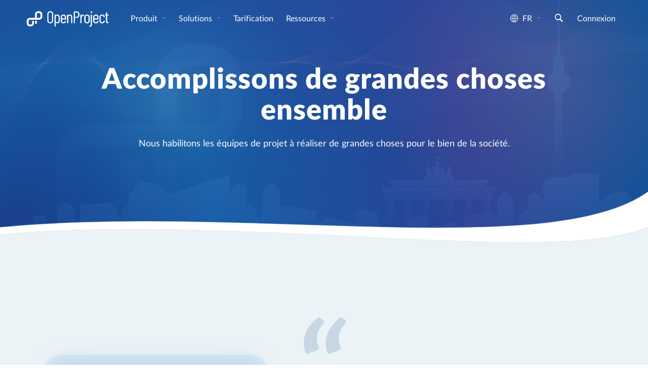

--- FILE ---
content_type: text/html
request_url: https://www.openproject.org/fr/a-propos-de-nous/
body_size: 124778
content:
<!DOCTYPE html> <html lang="fr" prefix="og: http://ogp.me/ns#"> <head> <meta charset="utf-8"> <meta http-equiv="x-ua-compatible" content="ie=edge"> <meta name="viewport" content="width=device-width, initial-scale=1"> <title>À propos d'OpenProject - Logiciel de gestion de projet open source</title> <meta name="robots" content="index, follow, max-snippet:-1, max-image-preview:large, max-video-preview:-1"> <link href="/assets/images/favicons/favicon.ico" rel="shortcut icon" type="image/ico"> <link href="/assets/images/favicons/apple-touch-icon-120x120-e72a13fd.png" rel="apple-touch-icon" type="image/png" sizes="120x120"> <link rel="alternate" hreflang="en" href="https://www.openproject.org/about-us/"> <link rel="alternate" hreflang="de" href="https://www.openproject.org/de/ueber-uns/"> <link rel="alternate" hreflang="es" href="https://www.openproject.org/es/sobre-nosotros/"> <link rel="alternate" hreflang="fr" href="https://www.openproject.org/fr/a-propos-de-nous/"> <link rel="alternate" hreflang="pt" href="https://www.openproject.org/pt/sobre-nos/"> <link rel="canonical" href="https://www.openproject.org/fr/a-propos-de-nous/"> <meta property="og:locale" content="fr_FR"/> <meta property="og:type" content="website"/> <meta property="og:title" content="À propos d'OpenProject - Logiciel de gestion de projet open source"/> <meta property="og:description" content="Logiciel de gestion de projet open source pour la gestion de projet classique, agile ou hybride : gestion des tâches✓ Diagrammes de Gantt✓ Tableaux✓ Collaboration d'équipe ✓Suivi du temps et des coûts✓ Essai GRATUIT !"/> <meta property="og:image" content="https://www.openproject.org/assets/images/cover/about-us-2e2c5b50.jpg"/> <meta property="og:url" content="/fr/a-propos-de-nous/"/> <meta property="og:site_name" content="OpenProject.org"/> <meta name="twitter:image" content="https://www.openproject.org/assets/images/cover/about-us-2e2c5b50.jpg"/> <meta name="twitter:card" content="summary_large_image"/> <meta name="title" content="À propos d'OpenProject - Logiciel de gestion de projet open source"/> <meta name="description" content="Logiciel de gestion de projet open source pour la gestion de projet classique, agile ou hybride : gestion des tâches✓ Diagrammes de Gantt✓ Tableaux✓ Collaboration d'équipe ✓Suivi du temps et des coûts✓ Essai GRATUIT !"/> <meta name="image" content="https://www.openproject.org/assets/images/cover/about-us-2e2c5b50.jpg"/> <meta name="matomo:site_id" content="1"> <meta name="matomo:site_lang" content="fr"> <script type="application/ld+json">{"@context":"https://schema.org","@graph":[{"@type":"WebSite","@context":"https://schema.org","name":"OpenProject - Logiciel de gestion de projet open source","@id":"https://www.openproject.org/fr/#website","url":"https://www.openproject.org/fr/","description":"Logiciel de gestion de projet open source pour la gestion de projet classique, agile ou hybride : gestion des tâches✓ Diagrammes de Gantt✓ Tableaux✓ Collaboration d'équipe ✓Suivi du temps et des coûts✓ Essai GRATUIT !","potentialAction":{"@type":"SearchAction","target":{"@type":"EntryPoint","urlTemplate":"https://www.openproject.org/search/?query={search_term_string}"},"query-input":"required name=search_term_string"},"inLanguage":"fr-FR"},{"@type":"Organization","@context":"https://schema.org","name":"OpenProject","@id":"https://www.openproject.org#organization","sameAs":["https://github.com/opf","https://github.com/opf/openproject","https://fosstodon.org/@openproject","https://www.linkedin.com/company/openproject","https://bsky.app/profile/openproject.bsky.social","https://www.youtube.com/c/OpenProjectCommunity","https://community.openproject.org"],"url":"https://www.openproject.org","image":{"@id":"https://www.openproject.org#logo"},"logo":{"@id":"https://www.openproject.org#logo","@type":"ImageObject","caption":"OpenProject","url":"https://www.openproject.org/assets/images/favicons/apple-touch-icon-504f34a4.png"}},{"@type":"BreadcrumbList","@id":"https://www.openproject.org/fr/a-propos-de-nous/#breadcrumb","itemListElement":[{"@type":"ListItem","position":1,"item":{"@type":"WebPage","url":"https://www.openproject.org/fr/","@id":"https://www.openproject.org/fr/#webpage","name":"OpenProject"}},{"@type":"ListItem","position":2,"item":{"@type":"WebPage","url":"https://www.openproject.org/fr/a-propos-de-nous/","@id":"https://www.openproject.org/fr/a-propos-de-nous/#webpage","name":"À propos de nous"}}]},{"@type":"ImageObject","@id":"https://www.openproject.org/fr/a-propos-de-nous/#primaryimage","inLanguage":"fr-FR","url":"https://www.openproject.org/assets/images/cover/about-us-2e2c5b50.jpg","contentUrl":"https://www.openproject.org/assets/images/cover/about-us-2e2c5b50.jpg","caption":"À propos de nous"},{"@type":"WebPage","name":"À propos d'OpenProject - Logiciel de gestion de projet open source","@id":"https://www.openproject.org/fr/a-propos-de-nous/#webpage","url":"https://www.openproject.org/fr/a-propos-de-nous/","isPartOf":{"@id":"https://www.openproject.org/fr/#website"},"primaryImageOfPage":{"@id":"https://www.openproject.org/fr/a-propos-de-nous/#primaryimage"},"breadcrumb":{"@id":"https://www.openproject.org/fr/a-propos-de-nous/#breadcrumb"},"inLanguage":"fr-FR","potentialAction":{"@type":"ReadAction","target":["https://www.openproject.org/fr/a-propos-de-nous/"]}}]}</script> <link href="/assets/stylesheets/site-87187b3a.css" rel="stylesheet"/> <style type="text/css">.widget-section{padding:100px 0;position:relative}.widget-section a{font-weight:700}.widget-section a.learn-more{align-items:center;color:#0070ba;display:inline-flex;flex-direction:row;font-size:.9em;font-weight:700;text-transform:uppercase}.widget-section a.learn-more:hover{color:#2aa0c8}.widget-section a.learn-more i{font-size:1.8em}.widget-section .art-wave-shape{line-height:0;margin-top:-1px;overflow:hidden;position:absolute;width:100%}.widget-section .art-wave-shape svg{height:auto;width:100%}.widget-section .art-wave-shape+.container{padding-top:200px}.widget-section .art-wave-shape+.row{padding-top:20rem}.widget-section .widget-shape{left:0;line-height:0;overflow:hidden;pointer-events:none;position:absolute;top:-1px;width:100%}.widget-section .widget-shape img,.widget-section .widget-shape svg{display:block;height:auto;position:relative;width:100%}.widget-section .widget-shape+.container{padding-top:6%}.widget-section .widget-section-head{margin:0 auto 2rem;text-align:center}.widget-section .widget-section-head .h2,.widget-section .widget-section-head h2{color:var(--header-section-headline);font-family:Space Mono,Menlo,DejaVu Sans Mono,Liberation Mono,Consolas,Ubuntu Mono,Courier New,andale mono,lucida console,monospace;font-size:1em;font-weight:400;letter-spacing:2px;line-height:1.3em;margin-bottom:20px;margin-left:0;margin-right:0;max-width:none;padding:0;text-transform:uppercase}.widget-section .widget-section-head .h3,.widget-section .widget-section-head h3{color:var(--header-section-title);font-family:Lato,-apple-system,BlinkMacSystemFont,Segoe UI,Roboto,Noto Sans,Ubuntu,Cantarell,Helvetica Neue,sans-serif,Apple Color Emoji,Segoe UI Emoji,Segoe UI Symbol,Noto Color Emoji;font-size:3em;font-weight:bolder;letter-spacing:inherit;margin-bottom:2rem;margin-left:auto;margin-right:auto;max-width:1024px;padding:0;text-transform:none}.widget-section .widget-section-head p{margin:auto;max-width:960px;padding-bottom:1.25rem}.widget-section .widget-section-head.dark a,.widget-section .widget-section-head.dark h2,.widget-section .widget-section-head.dark h3,.widget-section .widget-section-head.dark p{color:#fff}.widget-section .widget-section-head.dark a:hover{color:#a1d6f9}.widget-section .widget-section-head-image{height:auto;margin-left:auto;margin-right:auto;max-width:80%;-o-object-fit:contain;object-fit:contain;width:100%}@media(min-width:2000px){.widget-section .art-wave-shape+.container{padding-top:275px}}@media(max-width:1199.98px){.widget-section .art-wave-shape+.container{padding-top:200px}}@media(max-width:991.98px){.widget-section{padding:100px 0 50px}.widget-section .widget-shape+.container{padding-top:150px}}@media(max-width:767.98px){.widget-section{padding:50px 0}.widget-section .widget-section-head .h3,.widget-section .widget-section-head h3{font-size:2em}.widget-section .container{padding-left:30px;padding-right:30px}.widget-section .art-wave-shape+.container,.widget-section .widget-shape+.container{padding-top:85px}.widget-section .widget-section-head{overflow:hidden}}.widget-image-border{border:25px solid rgba(0,112,186,.08);border-radius:40px;box-shadow:0 0 125px 0 rgba(0,179,255,.01);filter:drop-shadow(0 0 20px rgba(0,112,186,.3))} .widget-section-icon-grid.grey-1{background-color:var(--bs-secondary-bg)}.widget-section-icon-grid.blue-1{background-color:#005085}.widget-section-icon-grid .icon-grid{justify-content:center}.widget-section-icon-grid .icon-grid .grid-cell{align-items:center;display:flex;flex-direction:column;justify-content:center;margin-bottom:40px;text-align:left}.widget-section-icon-grid .icon-grid .grid-cell .grid-cell-image-wrapper{margin-bottom:40px;text-align:center}.widget-section-icon-grid .icon-grid .grid-cell .grid-cell-content{display:flex;flex:1;flex-direction:column}.widget-section-icon-grid .icon-grid .grid-cell .grid-cell-content>div{flex:1}.widget-section-icon-grid .icon-grid .grid-cell h3{font-size:1.5em}.widget-section-icon-grid .icon-grid .grid-cell img{height:120px;margin-left:auto;margin-right:auto;-o-object-fit:contain;object-fit:contain;-o-object-position:center;object-position:center;width:140px}.widget-section-icon-grid .icon-grid .grid-as-columns .grid-cell{flex-direction:row;justify-content:left;text-align:left}.widget-section-icon-grid .icon-grid .grid-as-columns img{margin-bottom:0;margin-right:20px}.widget-section-icon-grid .icon-grid .grid-as-columns h3{display:block}.widget-section-icon-grid .icon-grid.content-centered .grid-cell-content{text-align:center}.widget-section-icon-grid .icon-grid.content-boxes{--bs-gutter-x:3rem}.widget-section-icon-grid .icon-grid.content-boxes .grid-cell{background:hsla(0,0%,100%,.05);border-radius:20px;flex-direction:row;justify-content:left;padding:40px;text-align:left}.widget-section-icon-grid .icon-grid.content-boxes img{margin-bottom:0;margin-right:40px;max-height:80px;max-width:80px}@media(max-width:1399.98px){.widget-section-icon-grid .icon-grid.content-boxes .grid-cell{flex-direction:column}.widget-section-icon-grid .icon-grid.content-boxes img{margin-right:0}}.widget-section-icon-grid.dark{color:#fff}.widget-section-icon-grid .buttons-row{text-align:center} .widget-memberships .logo-banner{display:grid;grid-auto-columns:1fr;grid-auto-flow:column;padding:30px;grid-gap:20px;gap:20px}.widget-memberships .logo-banner .logo-banner-logo{background-color:var(--logo-background);border-radius:var(--border-radius);display:flex;height:100%;justify-content:center;max-height:70px;padding:4px 8px}.widget-memberships .logo-banner .logo-banner-logo div{display:flex;height:100%;justify-content:center;width:100%}.widget-memberships .logo-banner .logo-banner-logo a,.widget-memberships .logo-banner .logo-banner-logo picture{display:flex;justify-content:center}.widget-memberships .logo-banner .logo-banner-logo img,.widget-memberships .logo-banner .logo-banner-logo svg{display:block;height:auto;max-height:70px;max-width:180px;-o-object-fit:contain;object-fit:contain;width:100%}@media(max-width:991.98px){.widget-memberships .logo-banner{grid-template-rows:80px 80px}.widget-memberships .logo-banner .logo-banner-logo{padding:10px}}@media(max-width:767.98px){.widget-memberships .logo-banner.logo-banner-items-5{grid-template-rows:80px 80px}.widget-memberships .logo-banner.logo-banner-items-7,.widget-memberships .logo-banner.logo-banner-items-8{grid-template-rows:80px 80px 80px 80px}.widget-memberships .logo-banner.logo-banner-items-6,.widget-memberships .logo-banner.logo-banner-items-9{grid-template-rows:80px 80px 80px}.widget-memberships .logo-banner .logo-banner-logo img,.widget-memberships .logo-banner .logo-banner-logo svg{max-height:80px;max-width:100px}}@media(max-width:575.98px){.widget-memberships .logo-banner{grid-template-columns:1fr 1fr;grid-template-rows:80px 80px 80px 80px;padding-left:20px;padding-right:20px}.widget-memberships .logo-banner .logo-banner-logo{padding:0}.widget-memberships .logo-banner.logo-banner-items-5{grid-template-rows:80px 80px 80px}.widget-memberships .logo-banner.logo-banner-items-7{grid-template-rows:80px 80px 80px 80px}.widget-memberships .logo-banner.logo-banner-items-9{grid-template-rows:80px 80px 80px 80px 80px}}.widget-memberships .logo-banner-large{display:grid;grid-auto-columns:1fr;grid-auto-flow:column;padding:30px;grid-gap:20px;gap:20px}.widget-memberships .logo-banner-large .logo-banner-logo{background-color:var(--logo-background);border-radius:var(--border-radius);display:flex;height:100%;justify-content:center;max-height:120px;padding:4px 8px}.widget-memberships .logo-banner-large .logo-banner-logo div{display:flex;height:100%;justify-content:center;width:100%}.widget-memberships .logo-banner-large .logo-banner-logo a,.widget-memberships .logo-banner-large .logo-banner-logo picture{display:flex;justify-content:center}.widget-memberships .logo-banner-large .logo-banner-logo img,.widget-memberships .logo-banner-large .logo-banner-logo svg{display:block;height:auto;max-height:120px;max-width:180px;-o-object-fit:contain;object-fit:contain;width:100%}@media(max-width:991.98px){.widget-memberships .logo-banner-large{grid-template-rows:140px 140px}.widget-memberships .logo-banner-large .logo-banner-logo{padding:10px}}@media(max-width:767.98px){.widget-memberships .logo-banner-large.logo-banner-items-5{grid-template-rows:140px 140px}.widget-memberships .logo-banner-large.logo-banner-items-7,.widget-memberships .logo-banner-large.logo-banner-items-8{grid-template-rows:140px 140px 140px 140px}.widget-memberships .logo-banner-large.logo-banner-items-6,.widget-memberships .logo-banner-large.logo-banner-items-9{grid-template-rows:140px 140px 140px}.widget-memberships .logo-banner-large .logo-banner-logo img,.widget-memberships .logo-banner-large .logo-banner-logo svg{max-height:80px;max-width:100px}}@media(max-width:575.98px){.widget-memberships .logo-banner-large{grid-template-columns:1fr 1fr;grid-template-rows:80px 80px 80px 80px;padding-left:20px;padding-right:20px}.widget-memberships .logo-banner-large .logo-banner-logo{padding:0}.widget-memberships .logo-banner-large.logo-banner-items-5{grid-template-rows:80px 80px 80px}.widget-memberships .logo-banner-large.logo-banner-items-7{grid-template-rows:80px 80px 80px 80px}.widget-memberships .logo-banner-large.logo-banner-items-9{grid-template-rows:80px 80px 80px 80px 80px}} .widget-section-testimonial2{background-color:var(--bs-secondary-bg);margin-bottom:50px}.widget-section-testimonial2 img{height:auto;-o-object-fit:contain;object-fit:contain;position:relative;top:50%;transform:translateY(-50%);width:100%}.widget-section-testimonial2 .author p{font-size:17.6px;line-height:28px;margin:0;padding:0}.widget-section-testimonial2 .author p.name{font-weight:400;margin-top:20px}.widget-section-testimonial2 .author p.designation{font-weight:400}.widget-section-testimonial2 .col-text{padding-left:50px}.widget-section-testimonial2 .quote{flex:1}.widget-section-testimonial2 .quote .q{font-size:28px;font-style:italic;font-weight:400;line-height:1.5em}.widget-section-testimonial2 .quote .qh{color:#b0bdcb;font-size:128px;font-style:italic}.widget-section-testimonial2 .quote img{display:block;height:30px;margin-left:auto;margin-right:10px;margin-top:20px;width:auto}.widget-section-testimonial2.dark{color:#fff}.widget-section-testimonial2.dark .author img{border:5px solid #fff}@media(max-width:991.98px){.widget-section-testimonial2 .col-text{padding-left:12px}.widget-section-testimonial2 .testimonial{flex-direction:column}.widget-section-testimonial2 .author{margin-right:0}.widget-section-testimonial2 .quote{text-align:center}.widget-section-testimonial2 .author,.widget-section-testimonial2 .quote{padding-bottom:50px}}@media(max-width:767.98px){.widget-section-testimonial2 .quote q{font-size:2em}.widget-section-testimonial2 .quote img{margin-top:30px}}@media(max-width:575.98px){.widget-section-testimonial2 .quote img{margin-left:auto;margin-right:auto}}  .widget-section-text-image .standard-background-image{height:100%}.widget-section-text-image h3{font-size:1.5em;font-weight:700;margin-bottom:20px}.widget-section-text-image .row h2,.widget-section-text-image .row h3{margin-bottom:20px}.widget-section-text-image img.main-image{display:block;height:auto;margin-left:auto;margin-right:0;max-height:650px;max-width:100%;padding:0;pointer-events:none;width:auto}.widget-section-text-image .widget-text-image-image{display:block;height:100%;margin-left:auto;position:relative;width:90%}.widget-section-text-image .widget-text-image-image.widget-image-art:after{background-image:var(--widget-text-image-image-background-var);background-position:0;background-repeat:no-repeat;background-size:contain;bottom:-150px;content:" ";left:-200px;pointer-events:none;position:absolute;right:0;top:0;z-index:-1}.widget-section-text-image .widget-text-image-image.widget-image-half{height:50%}.widget-section-text-image .widget-text-image-image.widget-text-image-additional-image{margin-top:10px}.widget-section-text-image .button-op{margin-top:30px}.widget-section-text-image.reverse .widget-text-image-image,.widget-section-text-image.reverse img.main-image{margin-left:0;margin-right:auto}.widget-section-text-image.reverse .widget-text-image-image:after{left:0;right:-200px;transform:rotate(180deg)}.widget-section-text-image.dark,.widget-section-text-image.dark h2,.widget-section-text-image.dark h3{color:#fff}.widget-section-text-image.dark p a{color:#fff;font-weight:700}.widget-section-text-image.dark p a:hover{color:#a1d6f9}.widget-section-text-image.dark .widget-image-border{border-color:hsla(0,0%,100%,.2)}.widget-section-text-image.dark .standard-background-image{background:#091a52;background:radial-gradient(farthest-corner at 0 100%,#0c365d 0,#251f52 25%,#091a52 51%,#20173c 75%,#0c365d 100%);height:100%}@media(max-width:1199.98px){.widget-section-text-image{overflow:hidden}.widget-section-text-image img.main-image,.widget-section-text-image.reverse img.main-image{margin-left:auto;margin-right:auto;max-height:600px}.widget-section-text-image .widget-text-image-image{margin:20px auto 0;width:100%}.widget-section-text-image .widget-text-image-image.widget-image-art:after{bottom:0;left:-50px}.widget-section-text-image .widget-text-image-image:after{bottom:-50px;left:-50px}.widget-section-text-image .widget-image-border{margin-top:80px}}@media(max-width:767.98px){.widget-section-text-image{padding-bottom:50px}.widget-section-text-image .button-op{display:table;margin-left:auto;margin-right:auto}.widget-section-text-image .widget-section-head{margin-bottom:0;text-align:center}.widget-section-text-image img.main-image{max-height:450px;max-width:100%;-o-object-fit:contain;object-fit:contain}.widget-section-text-image .widget-text-image-image.widget-image-half,.widget-section-text-image .widget-text-image-image.widget-text-image-additional-image{height:-webkit-fit-content;height:-moz-fit-content;height:fit-content;margin-bottom:20px;margin-top:-50px}.widget-section-text-image a.learn-more{text-align:center}} .widget-section-text-left-image-right:not(.widget-section-text-left-image-right.center-head) .widget-section-head{text-align:left}.widget-section-text-left-image-right .link-headline{font-family:Space Mono,Menlo,DejaVu Sans Mono,Liberation Mono,Consolas,Ubuntu Mono,Courier New,andale mono,lucida console,monospace;font-size:1em;font-weight:400;letter-spacing:2px;margin-bottom:0;margin-top:30px;text-transform:uppercase} </style> <style type="text/css">.about-us .default-hero{margin-bottom:0!important}.about-us .default-hero img.standard-background-image{-o-object-position:bottom;object-position:bottom}@media(min-width:1200px){.about-us .default-hero img.standard-background-image{padding-bottom:50px}}.about-us #testimonial{background-color:var(--bs-secondary-bg)}.about-us #section-values{padding-top:0}.about-us #section-values h3{color:var(--header-section-headline);font-family:Space Mono,Menlo,DejaVu Sans Mono,Liberation Mono,Consolas,Ubuntu Mono,Courier New,andale mono,lucida console,monospace;font-size:1em;letter-spacing:2px;line-height:1.3em;margin-bottom:20px;padding:0;text-transform:uppercase}.about-us #section-vision .main-image{transform:scale(1.3)}.about-us #section-culture ul{display:grid;grid-auto-flow:row;grid-template-columns:1fr 1fr;grid-column-gap:60px;-moz-column-gap:60px;column-gap:60px;grid-row-gap:10px;row-gap:10px}.about-us #section-culture ul li{padding-left:0}.about-us #section-culture ul li:before{content:""!important}.about-us #section-culture ul li strong{color:var(--header-section-headline);font-family:Space Mono,Menlo,DejaVu Sans Mono,Liberation Mono,Consolas,Ubuntu Mono,Courier New,andale mono,lucida console,monospace;font-size:1em;font-weight:700;letter-spacing:2px;line-height:1.3em;margin-bottom:20px;text-transform:uppercase}.about-us #section-memberships{background-color:var(--bs-secondary-bg)}.about-us #section-images{display:flex;flex-direction:row;height:auto;margin-bottom:-4.5%;overflow:hidden}.about-us #section-images img{display:block;-o-object-fit:contain;object-fit:contain;width:34%}.about-us #section-images picture{display:block;width:34%}.about-us #section-images picture img{height:100%;width:100%}@media(max-width:1199.98px){.about-us #section-images{margin-bottom:0}}@media(max-width:767.98px){.about-us #section-images{margin-bottom:20px}}.about-us #section-team .team-section-background-image{background:none;bottom:0;height:80%;left:0;-o-object-fit:contain;object-fit:contain;position:absolute;top:auto;width:70%}.about-us #section-team p strong{font-size:1.1em}@media(max-width:1399.98px){.about-us #section-team .team-section-background-image{width:50%}}@media(max-width:1199.98px){.about-us #section-team .col-right{min-height:500px}.about-us #section-team .team-section-background-image{height:45%;width:100%}}@media(max-width:575.98px){.about-us #section-team .col-right{min-height:300px}}
</style> <link rel="preload" href="/assets/fonts/openproject/openproject-ba287ecf.woff2" as="font" type="font/woff2" crossorigin="anonymous"><link rel="preload" href="/assets/fonts/lato/LatoLatin-Regular-5702cb20.woff2" as="font" type="font/woff2" crossorigin="anonymous"><link rel="preload" href="/assets/fonts/lato/LatoLatin-Italic-067ab55d.woff2" as="font" type="font/woff2" crossorigin="anonymous"><link rel="preload" href="/assets/fonts/lato/LatoLatin-Bold-fc52f2ac.woff2" as="font" type="font/woff2" crossorigin="anonymous"><link rel="preload" href="/assets/fonts/lato/LatoLatin-Black-a812013f.woff2" as="font" type="font/woff2" crossorigin="anonymous"><link rel="preload" href="/assets/fonts/space-mono/space-mono-v6-latin-regular-3169cec5.woff2" as="font" type="font/woff2" crossorigin="anonymous"> </head> <body> <div class="header-sentinel"></div> <header class="header"> <a href="#main-content" class="skip">Passer au contenu principal</a> <button type="button" class="nav-toggle" data-toggle-class="menu-open" data-toggle-class-target="body" aria-label="Menu"> <span class="nav-hamburger"> <span></span> <span></span> <span></span> </span> </button> <div class="header-container"> <nav class="navbar navbar-expand" aria-label="Site"> <div class="navbar-logo"> <a href="/fr/" class="logo-container" alt="OpenProject Logo" title="OpenProject Start"> <svg class="logo" xmlns="http://www.w3.org/2000/svg" width="175.629" height="34.668" viewBox="0 0 175.629 34.668"> <path fill="none" d="M69.152 13.776c0-2.063-1.23-3.495-3.048-3.495-1.677 0-2.943 1.398-2.943 3.495v6.919c0 2.099 1.256 3.494 2.934 3.494 1.782 0 3.073-1.396 3.038-3.494.034-1.221.02-2.549.019-3.46v-3.459zm9.95-3.494c-1.747 0-2.96 1.363-2.96 3.355v2.341c0 .07.1.071.171.071h5.731c.07 0 .089-.001.089-.071v-2.341c0-1.992-1.213-3.355-3.031-3.355zm27.371-6.465h-3.18c-.07 0-.191-.001-.191.069v8.981c0 .071.121.187.191.187h3.18c2.096 0 3.531-1.77 3.531-4.601s-1.436-4.636-3.531-4.636zm21.699 6.465c-1.781 0-3.102 1.363-3.102 3.354v7.234c0 1.957 1.32 3.319 3.102 3.319 1.784 0 3.139-1.362 3.139-3.319v-7.234c0-1.991-1.356-3.354-3.139-3.354zM51.768 3.501c-2.097 0-3.585 1.574-3.585 3.845v13.035c0 2.239 1.488 3.811 3.585 3.811 2.131 0 3.655-1.572 3.655-3.811V7.346c0-2.271-1.524-3.845-3.655-3.845zM28.961 5.065h-2.496a2.5 2.5 0 0 0-2.497 2.497v7.489h4.993a2.5 2.5 0 0 0 2.497-2.497V7.562a2.5 2.5 0 0 0-2.497-2.497zm117.542 5.217c-1.746 0-2.959 1.363-2.959 3.355v2.341c0 .07.114.071.185.071h5.731c.069 0 .074-.001.074-.071v-2.341c0-1.992-1.214-3.355-3.031-3.355z"/> <path class="svg-text" d="M51.768 1.335c-3.565 0-6.081 2.446-6.081 6.116v12.79c0 3.671 2.516 6.116 6.081 6.116 3.6 0 6.151-2.445 6.151-6.116V7.451c0-3.67-2.551-6.116-6.151-6.116zm3.655 19.046c0 2.238-1.524 3.811-3.655 3.811-2.097 0-3.585-1.571-3.585-3.811V7.346c0-2.271 1.488-3.845 3.585-3.845 2.131 0 3.655 1.574 3.655 3.845v13.035zM66.842 8.115c-1.433 0-2.679.594-3.483 1.712-.105.104-.198.034-.198-.07V8.744c0-.209-.093-.434-.303-.434h-1.782c-.21 0-.412.224-.412.434V32.51c0 .208.201.266.412.266h1.782c.21 0 .303-.058.303-.266v-7.761c0-.103.093-.173.198-.067.804 1.117 2.039 1.676 3.472 1.676 2.831 0 4.618-2.166 4.723-5.241.035-1.293.038-2.48.038-3.773s.001-2.587-.033-3.88c-.14-3.112-1.921-5.349-4.717-5.349zm2.291 12.58c.035 2.099-1.256 3.494-3.038 3.494-1.678 0-2.934-1.396-2.934-3.494v-6.919c0-2.097 1.266-3.495 2.943-3.495 1.818 0 3.048 1.432 3.048 3.495v3.459c.001.911.015 2.24-.019 3.46zm9.987-12.58c-3.32 0-5.474 2.201-5.474 5.346v7.549c0 3.215 2.155 5.348 5.475 5.348 3.076 0 5.009-1.746 5.394-4.474.035-.21-.1-.384-.309-.384l-1.745-.072c-.209 0-.312.107-.383.315-.314 1.434-1.413 2.446-2.95 2.446-1.747 0-2.985-1.361-2.985-3.318v-2.553c0-.068.1-.024.171-.024h7.968c.209 0 .349-.255.349-.465V13.46c-.001-3.144-2.121-5.345-5.511-5.345zm3.013 7.863c0 .07-.019.071-.089.071h-5.731c-.071 0-.171-.001-.171-.071v-2.341c0-1.992 1.213-3.355 2.96-3.355 1.818 0 3.031 1.363 3.031 3.355v2.341zm11.032-7.829c-1.397 0-2.718.525-3.625 1.783-.069.105-.166.07-.166-.035V8.743c0-.209-.131-.433-.34-.433h-1.782c-.21 0-.375.224-.375.433v16.985c0 .211.165.307.375.307h1.782c.209 0 .34-.096.34-.307V14.091c0-2.342 1.122-3.774 2.976-3.774 1.782 0 2.766 1.328 2.766 3.6v11.812c0 .211.211.308.42.308h1.783c.209 0 .293-.097.293-.308V13.706c-.003-3.495-1.58-5.557-4.447-5.557zm13.623-6.579h-5.767c-.211 0-.416.148-.416.359v23.799c0 .211.205.307.416.307h1.781c.211 0 .299-.096.299-.307V15.174c0-.07.121-.124.191-.124h3.6c3.354 0 5.592-2.668 5.592-6.688 0-4.053-2.273-6.792-5.696-6.792zm-.315 11.484h-3.18c-.07 0-.191-.116-.191-.187V3.886c0-.07.121-.069.191-.069h3.18c2.096 0 3.531 1.805 3.531 4.636s-1.436 4.601-3.531 4.601zm13.875-4.835c-1.678 0-2.738 1.083-3.332 2.656-.068.105-.184.105-.184-.035V8.744c0-.209-.119-.434-.33-.434h-1.781c-.211 0-.385.224-.385.434v16.984c0 .211.174.307.385.307h1.781c.211 0 .33-.096.33-.307V15.245c0-2.377 1.199-4.229 2.875-4.334.559-.105 1.09-.035 1.473.14.246.069.422.035.457-.21l.387-1.782c.035-.176.002-.35-.174-.455-.35-.209-.805-.385-1.502-.385zm13.459 5.242c0-3.145-2.279-5.346-5.635-5.346-3.354 0-5.6 2.201-5.6 5.346v7.549c0 3.215 2.246 5.348 5.6 5.348 3.355 0 5.635-2.133 5.635-5.348v-7.549zm-2.496 7.409c0 1.957-1.354 3.319-3.139 3.319-1.781 0-3.102-1.362-3.102-3.319v-7.234c0-1.991 1.32-3.354 3.102-3.354 1.783 0 3.139 1.363 3.139 3.354v7.234zm6.964-12.559h-1.782c-.209 0-.438.224-.438.433v18.873c0 2.132-.746 3.494-2.738 3.564-.209 0-.256.139-.256.35v1.468c0 .209.055.349.264.349 4.369 0 5.227-2.236 5.227-5.729V8.743c-.001-.208-.068-.432-.277-.432zm-.907-6.731c-.91 0-1.714.734-1.714 1.817 0 1.049.699 1.818 1.714 1.818 1.047 0 1.745-.769 1.745-1.818 0-1.084-.802-1.817-1.745-1.817zm9.153 6.535c-3.319 0-5.475 2.201-5.475 5.346v7.549c0 3.215 2.16 5.348 5.48 5.348 3.076 0 5.014-1.746 5.396-4.474.035-.21-.098-.384-.305-.384l-1.744-.072c-.211 0-.312.107-.383.315-.313 1.434-1.421 2.446-2.957 2.446-1.748 0-2.992-1.361-2.992-3.318v-2.553c0-.068.112-.024.185-.024h7.969c.211 0 .334-.255.334-.465V13.46c0-3.144-2.118-5.345-5.508-5.345zm3.013 7.863c0 .07-.005.071-.074.071h-5.731c-.07 0-.185-.001-.185-.071v-2.341c0-1.992 1.213-3.355 2.959-3.355 1.817 0 3.031 1.363 3.031 3.355v2.341zm9.95-7.863c-3.319 0-5.457 2.236-5.457 5.346v7.549c0 3.215 2.138 5.348 5.457 5.348 3.355 0 5.527-2.133 5.527-4.856v-.386c0-.21-.193-.35-.402-.35l-1.764-.035c-.211 0-.33.142-.33.35v.246c0 1.501-1.213 2.863-3.031 2.863-1.748 0-2.961-1.362-2.961-3.354v-7.199c0-1.991 1.213-3.354 2.961-3.354 1.818 0 3.031 1.363 3.031 2.865v.28c0 .175.094.314.303.314l1.812-.07c.211 0 .381-.139.381-.35v-.35c.001-2.62-2.171-4.857-5.527-4.857zm10.595 2.192h2.655c.209 0 .267-.201.267-.41V8.743c0-.209-.058-.433-.267-.433h-2.655c-.07 0-.074.014-.074-.056V4.34c0-.209-.205-.274-.416-.274h-1.746c-.211 0-.334.065-.334.274v3.915c0 .07-.086.056-.155.056h-1.363c-.209 0-.229.224-.229.433v1.154c0 .209.021.41.229.41h1.363c.069 0 .155.009.155.079v11.429c0 3.528 1.697 4.221 4.179 4.221h.873c.211 0 .44-.098.44-.307v-1.504c0-.209-.229-.438-.44-.438h-.349c-1.469 0-2.209-.47-2.209-2.706V10.386c.001-.07.005-.079.076-.079z"/> <path class="svg-icon" fill="#1A67A3" d="M20.224 25.535h.004c-.001.021-.004.041-.004.061 0 1 .838 1.812 1.872 1.812 1.035 0 1.873-.812 1.873-1.812l-.003-.061h.003v-4.493h-3.745v4.493z"/> <path class="svg-icon" fill="#1A67A3" d="M28.961 1.32h-2.496a6.24 6.24 0 0 0-6.241 6.241v7.49H9.24A6.24 6.24 0 0 0 3 21.291v4.993a6.24 6.24 0 0 0 6.24 6.239h2.497a6.241 6.241 0 0 0 6.241-6.239v-4.993c0-.083-.003-.166-.006-.249h-3.739v5.242a2.5 2.5 0 0 1-2.496 2.496H9.24a2.5 2.5 0 0 1-2.496-2.496v-4.993a2.5 2.5 0 0 1 2.496-2.496h19.722a6.242 6.242 0 0 0 6.242-6.241V7.562a6.244 6.244 0 0 0-6.243-6.242zm2.497 11.234a2.5 2.5 0 0 1-2.497 2.497h-4.993V7.562a2.5 2.5 0 0 1 2.497-2.497h2.496a2.5 2.5 0 0 1 2.497 2.497v4.992z"/> </svg> </a> </div> <div class="navbar-menu"> <div class="navbar-collapse collapse navbar-sections"> <ul class="navbar-nav"> <li class="nav-item dropdown" id="header-dropdown-0"> <button type="button" class="nav-link dropdown-toggle collapsed" aria-expanded="false" aria-haspopup="true" data-bs-target="#header-dropdown-content-0" tabindex="0"> Produit </button> <div aria-labelledby="header-dropdown-0" class="dropdown-menu" role="menu" id="header-dropdown-content-0"> <div class="dropdown-row"> <div class="dropdown-col"> <div class="dropdown-group-header">Fonctionnalités</div> <ul class="list-unstyled"> <li class="nav-item" role="menuitem"> <a href="/fr/fonctionnalites-collaboration-logiciel/" class="nav-link"> Présentation du produit </a> </li> <li class="nav-item" role="menuitem"> <a href="/fr/introduction/" class="nav-link"> <i class="icon-video-play" aria-hidden="true"></i>Voir la vidéo de présentation </a> </li> <li class="dropdown-group-header">Éditions</li> <li class="nav-item" role="menuitem"> <a href="/fr/edition-community/" class="nav-link"> Édition Community </a> </li> <li class="nav-item" role="menuitem"> <a href="/fr/edition-enterprise/" class="nav-link"> Édition Enterprise </a> </li> <li class="nav-item nav-separator"></li> <li class="nav-item" role="menuitem"> <a href="/fr/securite-et-confidentialite/" class="nav-link"> Sécurité et confidentialité des données </a> </li> <li class="nav-item" role="menuitem"> <a href="/fr/telechargement-et-installation/" class="nav-link"> Téléchargement et installation </a> </li> </ul> </div> <div class="dropdown-col"> <div class="dropdown-group-header">Intégrations</div> <ul class="list-unstyled"> <li class="nav-item" role="menuitem"> <a href="/fr/integrations/nextcloud/" class="nav-link"> Nextcloud </a> </li> <li class="nav-item" role="menuitem"> <a href="/fr/integrations/onedrive-sharepoint/" class="nav-link"> OneDrive/SharePoint </a> </li> <li class="nav-item" role="menuitem"> <a href="/fr/integrations/github/" class="nav-link"> GitHub </a> </li> <li class="nav-item" role="menuitem"> <a href="/fr/integrations/gitlab/" class="nav-link"> GitLab </a> </li> <li class="nav-item nav-separator"></li> <li class="nav-item" role="menuitem"> <a href="/fr/opendesk/" class="nav-link"> openDesk </a> </li> </ul> </div> <div class="dropdown-col"> <div class="dropdown-group-header">Normes</div> <ul class="list-unstyled"> <li class="nav-item" role="menuitem"> <a href="/fr/pmflex/" class="nav-link"> PMflex </a> </li> <li class="nav-item" role="menuitem"> <a href="/fr/pm2/" class="nav-link"> PM² </a> </li> <li class="nav-item" role="menuitem"> <a href="/fr/logiciel-okr/" class="nav-link"> OKR </a> </li> <li class="nav-item" role="menuitem"> <a href="/fr/blog/prince2-with-openproject/" class="nav-link"> PRINCE2 </a> </li> <li class="nav-item" role="menuitem"> <a href="/fr/docs/use-cases/safe-framework/" class="nav-link"> SAFe </a> </li> </ul> </div> </div> </div> </li> <li class="nav-item dropdown" id="header-dropdown-1"> <button type="button" class="nav-link dropdown-toggle collapsed" aria-expanded="false" aria-haspopup="true" data-bs-target="#header-dropdown-content-1" tabindex="0"> Solutions </button> <div aria-labelledby="header-dropdown-1" class="dropdown-menu" role="menu" id="header-dropdown-content-1"> <div class="dropdown-row"> <div class="dropdown-col"> <div class="dropdown-group-header">Secteurs d'activité</div> <ul class="list-unstyled"> <li class="nav-item" role="menuitem"> <a href="/fr/gestion-projet-bim/" class="nav-link"> Construction | BIM </a> </li> <li class="nav-item" role="menuitem"> <a href="/fr/gestion-projet-universite-recherche/" class="nav-link"> Universités, enseignement et recherche </a> </li> <li class="nav-item" role="menuitem"> <a href="/fr/gestion-projet-informatique-technologie/" class="nav-link"> Informatique et technologie </a> </li> <li class="nav-item" role="menuitem"> <a href="/fr/gestion-projet-secteur-public/" class="nav-link"> Organisations publiques et gouvernementales </a> </li> <li class="nav-item" role="menuitem"> <a href="/fr/gestion-projet-soins-de-sante/" class="nav-link"> Soins de santé </a> </li> <li class="nav-item" role="menuitem"> <a href="/fr/gestion-projet-automobile/" class="nav-link"> Automobile </a> </li> <li class="nav-item" role="menuitem"> <a href="/fr/gestion-projet-ingenierie/" class="nav-link"> Ingénierie </a> </li> <li class="nav-item" role="menuitem"> <a href="/fr/gestion-projet-ong-fondations/" class="nav-link"> ONG et fondations </a> </li> <li class="nav-item" role="menuitem"> <a href="/fr/gestion-projet-banque-et-assurance/" class="nav-link"> Banque et assurance </a> </li> <li class="nav-item" role="menuitem"> <a href="/fr/project-management-aerospace-and-aviation/" class="nav-link"> Secteur aérospatial </a> </li> </ul> </div> <div class="dropdown-col"> <div class="dropdown-group-header">Cas d'utilisation </div> <ul class="list-unstyled"> <li class="nav-item" role="menuitem"> <a href="/fr/fonctionnalites-collaboration-logiciel/gestion-portefeuille-projets/" class="nav-link"> Gestion de portefeuille de projets </a> </li> <li class="nav-item" role="menuitem"> <a href="/fr/fonctionnalites-collaboration-logiciel/planification-ordonnancement-projet/" class="nav-link"> Planification et ordonnancement du projet </a> </li> <li class="nav-item" role="menuitem"> <a href="/fr/fonctionnalites-collaboration-logiciel/gestion-des-taches/" class="nav-link"> Gestion des tâches et suivi des problèmes </a> </li> <li class="nav-item" role="menuitem"> <a href="/fr/fonctionnalites-collaboration-logiciel/gestion-projet-agile/" class="nav-link"> Agile, Kanban et Scrum </a> </li> <li class="nav-item" role="menuitem"> <a href="/fr/fonctionnalites-collaboration-logiciel/suivi-du-temps/" class="nav-link"> Suivi du temps, rapports sur les coûts et budgétisation </a> </li> <li class="nav-item" role="menuitem"> <a href="/fr/fonctionnalites-collaboration-logiciel/collaboration-equipe/" class="nav-link"> Collaboration en équipe </a> </li> <li class="nav-item" role="menuitem"> <a href="/fr/fonctionnalites-collaboration-logiciel/gestion-des-reunions/" class="nav-link"> Gestion des réunions </a> </li> <li class="nav-item" role="menuitem"> <a href="/fr/fonctionnalites-collaboration-logiciel/developpement-de-produits/" class="nav-link"> Feuille de route des produits et planification des versions </a> </li> <li class="nav-item" role="menuitem"> <a href="/fr/fonctionnalites-collaboration-logiciel/personnalisations-flux-de-travail/" class="nav-link"> Flux de travail et personnalisation </a> </li> <li class="nav-item" role="menuitem"> <a href="/fr/fonctionnalites-collaboration-logiciel/gestion-projet-processus/" class="nav-link"> Processus de gestion de projet </a> </li> </ul> </div> </div> </div> </li> <li class="nav-item"> <a href="/fr/tarification/" class="nav-link" tabindex="0"> Tarification </a> </li> <li class="nav-item dropdown" id="header-dropdown-3"> <button type="button" class="nav-link dropdown-toggle collapsed" aria-expanded="false" aria-haspopup="true" data-bs-target="#header-dropdown-content-3" tabindex="0"> Ressources </button> <div aria-labelledby="header-dropdown-3" class="dropdown-menu" role="menu" id="header-dropdown-content-3"> <div class="dropdown-row"> <div class="dropdown-col"> <div class="dropdown-group-header">Assistance</div> <ul class="list-unstyled"> <li class="nav-item" role="menuitem"> <a href="/fr/docs/" class="nav-link"> Documentation et aide </a> </li> <li class="nav-item" role="menuitem"> <a href="/fr/docs/faq/" class="nav-link"> FAQ </a> </li> <li class="nav-item" role="menuitem"> <a href="/fr/docs/glossaire/" class="nav-link"> Lexique </a> </li> <li class="nav-item" role="menuitem"> <a href="/fr/formation-et-conseil/" class="nav-link"> Formation et conseil </a> </li> <li class="nav-item" role="menuitem"> <a href="/fr/contact/" class="nav-link"> Contact </a> </li> </ul> </div> <div class="dropdown-col"> <div class="dropdown-group-header">Ressources du produit</div> <ul class="list-unstyled"> <li class="nav-item" role="menuitem"> <a href="/fr/blog/" class="nav-link"> Blog </a> </li> <li class="nav-item" role="menuitem"> <a href="https://www.youtube.com/c/OpenProjectCommunity" class="nav-link" target="_blank" aria-describedby="open-blank-target-link-description" rel="noopener noreferrer nofollow"> Vidéos </a> </li> <li class="nav-item" role="menuitem"> <a href="/fr/roadmap/" class="nav-link"> Feuille de route </a> </li> <li class="nav-item" role="menuitem"> <a href="/fr/docs/release-notes/" class="nav-link"> Notes de version </a> </li> <li class="nav-item" role="menuitem"> <a href="/fr/logiciels-de-gestion-de-projet-alternatives/" class="nav-link"> Alternatives </a> </li> <li class="nav-item" role="menuitem"> <a href="/fr/webinaires/" class="nav-link"> Webinaires </a> </li> </ul> </div> <div class="dropdown-col"> <div class="dropdown-group-header">L'équipe</div> <ul class="list-unstyled"> <li class="nav-item" role="menuitem"> <a href="/fr/a-propos-de-nous/" class="nav-link"> À propos de nous </a> </li> <li class="nav-item" role="menuitem"> <a href="/fr/clients/" class="nav-link"> Clients </a> </li> <li class="nav-item" role="menuitem"> <a href="/fr/carrieres/" class="nav-link"> Carrières<span class="nav-link-badge">Nous recrutons</span> </a> </li> <li class="nav-item" role="menuitem"> <a href="/fr/presse/" class="nav-link"> Presse </a> </li> <li class="nav-item" role="menuitem"> <a href="/fr/newsletter/" class="nav-link"> Newsletter </a> </li> <li class="nav-item" role="menuitem"> <a href="/fr/a-propos-de-nous/esg/" class="nav-link"> ESG </a> </li> </ul> </div> </div> </div> </li> <li class="nav-item dropdown mobile-only" id="header-dropdown-4"> <button type="button" class="nav-link dropdown-toggle collapsed" aria-expanded="false" aria-haspopup="true" data-bs-target="#header-dropdown-content-4" tabindex="0"> Informations juridiques </button> <div aria-labelledby="header-dropdown-4" class="dropdown-menu" role="menu" id="header-dropdown-content-4"> <div class="dropdown-row"> <div class="dropdown-col"> <ul class="list-unstyled"> <li class="nav-item" role="menuitem"> <a href="/fr/legal/mentions-legales/" class="nav-link"> Mentions légales </a> </li> <li class="nav-item" role="menuitem"> <a href="/fr/legal/" class="nav-link"> Informations légales </a> </li> <li class="nav-item" role="menuitem"> <a href="/fr/legal/confidentialite/" class="nav-link"> Confidentialité des données </a> </li> </ul> </div> </div> </div> </li> </ul> </div> <div class="navbar-collapse collapse navbar-tools"> <ul class="navbar-nav ml-auto"> <li class="nav-item dropdown header-item-language" id="header-dropdown-language"> <button type="button" class="nav-link dropdown-toggle collapsed language-toggle" aria-expanded="false" aria-haspopup="true" aria-label="Langue: fr" data-bs-toggle="collapse" data-bs-target="#header-dropdown-content-language" tabindex="0"> <i class="icon-globe" aria-hidden="true"></i> fr </button> <div aria-labelledby="header-dropdown-language" class="dropdown-menu" role="menu" id="header-dropdown-content-language"> <ul class="list-unstyled"> <li class="nav-item" role="menuitem"> <a href="/about-us/" class="nav-link " lang="en">English</a> </li> <li class="nav-item" role="menuitem"> <a href="/de/ueber-uns/" class="nav-link " lang="de">Deutsch</a> </li> <li class="nav-item" role="menuitem"> <a href="/es/sobre-nosotros/" class="nav-link " lang="es">Español</a> </li> <li class="nav-item" role="menuitem"> <a href="/fr/a-propos-de-nous/" class="nav-link active" lang="fr">Français</a> </li> <li class="nav-item" role="menuitem"> <a href="/pt/sobre-nos/" class="nav-link " lang="pt">Português</a> </li> </ul> </div> </li> <li class="nav-item header-search-toggle-item"> <button type="button" class="nav-link header-search-toggle" title="Recherche" aria-label="Recherche"> <i class="icon-search" aria-hidden="true"></i> </button> </li> <li class="nav-item nav-group-default header-item-signin"> <a href="/fr/connexion/" class="nav-link">Connexion</a> </li> <li class="nav-item header-item-contact"> <a href="/fr/contact/" class="nav-link">Contacter le service commercial</a> </li> <li class="nav-widget header-item-install"> <a href="/fr/telechargement-et-installation/" class="button-op button-op-dark-secondary">Installer OpenProject</a> </li> <li class="nav-widget nav-group-default"> <a href="https://start.openproject.com/?lang=fr" class="button-op button-op-accent-primary" role="button" target="_blank" aria-describedby="open-blank-target-link-description" rel="noopener noreferrer">Commencer l'essai gratuit</a> </li> </ul> </div> </div> <div class="navbar-menu navbar-menu-mobile"> <ul class="navbar-nav"> <li class="nav-item"> <button type="button" class="nav-link header-search-toggle" title="Recherche" aria-label="Recherche"> <i class="icon-search" aria-hidden="true"></i> </button> </li> </ul> </div> </nav> </div> </header> <div class="wrap about-us" role="document"> <main id="main-content"> <section class="default-hero about-us-hero with-shape" id="about-us-hero"> <img src="/assets/images/about-us/about-us-hero-668a4e06.svg" class="standard-background-image" title="" aria-hidden="true" alt=""/> <div class="content"> <h1>Accomplissons de grandes choses ensemble</h1> <p>Nous habilitons les équipes de projet à réaliser de grandes choses pour le bien de la société.</p> </div> <div class="default-hero-shape default-hero-shape-white"> <svg xmlns="http://www.w3.org/2000/svg" viewBox="0 0 2900 400" width="2900" height="400" aria-hidden="true"> <path class="default-hero-shape-path-1" d="m -630.29492,-1079.8766 c 0.18,491.19999 7.1789,966.56022 10.3789,1450.74022 183.2,-55.13 387.37079,-90.26883 611.3007856,-110.54883 223.3600044,-20.35 466.4598444,-25.86125 714.3398444,-23.28125 497.17999,5.22 1005.54039,42.1511 1401.65039,53.8711 399.88,12.08 685.8902,-1.60094 843.6602,-87.21094 80.19,-42.63 130.51,-102.9893 152.25,-186.029301 21.34,-83.06 14.0988,-188.799529 -30.4512,-322.519529 40.66,-287.17 68.6897,-449.67109 72.4297,-539.87109 1.5179,-28.92724 0.5238,-50.37566 -2.5508,-66.09961 -3.8486,84.20471 -39.1978,246.44206 -128.418,549.48047 299.82,1055.82993 -2216.13006,287.139679 -3598.58006,694.92968 V -1079.8766 Z"/> <path class="default-hero-shape-path-2" d="M -937.64997,7.7911822e-4 V 497.36216 H 3342.9263 V 7.7911822e-4 H 3107.3032 C 3106.099,5.9953991 3104.769,11.891179 3103.2857,17.664839 c -21.74,83.040001 -72.06,143.399301 -152.25,186.029301 -157.77,85.61 -443.7802,99.29094 -843.6602,87.21094 -396.11,-11.72 -904.4704,-48.6511 -1401.65043,-53.8711 -247.88004,-2.58 -490.97984,2.93125 -714.3399405,23.28125 -223.9299995,20.28 -428.1007995,55.41883 -611.3007995,110.54883 -0.8199,-124.06349 -1.889,-247.5431 -3.0293,-370.86328088178 z"/> </svg> </div> </section> <div class="widget-section widget-section-testimonial2" id="section-testimonial"> <div class="container"> <div id="testimonial"></div> <div class="row"> <div class="col-md-7 col-sm-12 col-12 order-md-1 col-text"> <div class="quote"> <svg xmlns="http://www.w3.org/2000/svg" xmlns:xlink="http://www.w3.org/1999/xlink" viewBox="0 0 860 700" height="80px" aria-hidden="true"> <path id="qumark" fill="#c7d8e4" d="M298.874 10.37c-.73.187-1.72.69-2.2 1.118-.481.428-1.204 1.033-1.607 1.345-.403.312-1.573 1.403-2.6 2.425-1.027 1.023-3.082 2.771-4.568 3.885-1.485 1.115-3.195 2.485-3.8 3.046-.604.561-1.414 1.12-1.799 1.242-.385.123-.7.391-.7.596 0 .205-.227.373-.504.373s-.952.405-1.5.9-1.683 1.44-2.523 2.1c-.84.66-2.216 1.74-3.057 2.4-1.353 1.061-2.296 1.835-5.752 4.722-1.892 1.58-5.241 4.526-6.07 5.337-.482.473-1.398 1.132-2.035 1.466-1.312.686-5.916 5.359-7.365 7.475-1.586 2.316-3.883 4.019-9.381 6.953-1.695.904-4.733 3.717-6.026 5.579-1.482 2.133-2.393 3.044-4.189 4.19-1.571 1.002-9.291 8.512-16.323 15.878-1.26 1.32-3.187 3.794-4.283 5.498-1.096 1.704-2.275 3.191-2.621 3.305-.347.113-.977.524-1.4.912-.424.388-1.489 1.125-2.367 1.638-1.724 1.008-2.408 1.644-11.904 11.075-3.465 3.441-6.3 6.404-6.3 6.586 0 .181-.225.569-.5.864-.275.294-.853 1.251-1.285 2.128-.431.877-2.067 2.854-3.634 4.394-1.568 1.54-3.279 3.43-3.803 4.2s-1.443 1.931-2.042 2.581c-.6.65-1.195 1.6-1.324 2.113-.209.834-3.039 3.777-9.057 9.419-1.433 1.343-2.372 2.699-3.154 4.553-.613 1.452-1.427 3.006-1.81 3.453-.382.446-1.071 1.457-1.531 2.246-.459.789-1.066 1.673-1.348 1.964-.281.29-.513.65-.514.8-.001.149-.501.811-1.11 1.471-1.446 1.565-7.215 9.135-8.57 11.244-.58.905-2.285 3.186-3.787 5.07-1.502 1.884-3.091 3.919-3.531 4.522-.44.603-1.025 1.323-1.3 1.601-.275.278-.5.636-.5.796 0 .16-1.068 1.257-2.373 2.438-1.305 1.181-2.78 2.818-3.277 3.638-.497.82-1.592 2.284-2.433 3.254-1.401 1.616-2.821 4.221-5.119 9.393-.478 1.075-1.303 2.423-1.833 2.995-.531.573-.965 1.172-.965 1.332 0 .159-.63.92-1.4 1.69-.77.77-1.4 1.543-1.4 1.718 0 .174-.45.802-1 1.396-.55.593-1 1.225-1 1.404 0 .18-.515.953-1.143 1.718-1.401 1.704-2.665 4.154-3.04 5.891-.154.715-.409 1.3-.565 1.3-.157 0-.787.992-1.401 2.204-.613 1.212-1.332 2.427-1.597 2.7-.264.273-.988 1.369-1.608 2.437-.62 1.067-1.424 2.243-1.787 2.612-.362.369-.858 1.116-1.102 1.659-.244.543-.856 1.798-1.36 2.788-.503.99-1.36 2.7-1.903 3.8-.543 1.1-1.113 2.09-1.267 2.2-1.147.819-3.307 4.877-4.791 9-2.481 6.894-3.178 8.596-3.992 9.738-.464.652-.844 1.34-.844 1.529 0 .189-.63 1.279-1.4 2.423-.77 1.143-1.4 2.268-1.4 2.499 0 .466-1.627 4.096-1.978 4.411-.122.11-.582.911-1.022 1.779-.44.869-1.316 2.129-1.946 2.8-1.631 1.736-3.298 5.617-3.613 8.408-.397 3.531-2.941 10.213-3.888 10.213-.194 0-.353.272-.353.605 0 .333-.173.918-.385 1.3-1.275 2.301-2.631 5.909-3.641 9.695-.265.99-.799 2.79-1.188 4-.389 1.21-1.02 3.55-1.401 5.2-.382 1.65-.824 3.18-.984 3.4-.856 1.183-4.419 8.629-4.786 10-.666 2.489-1.533 6.977-1.816 9.4-.164 1.402-.956 3.652-2.184 6.2-1.858 3.856-2.186 4.93-3.236 10.6-.265 1.43-.819 3.856-1.23 5.392-.412 1.536-.749 3.525-.749 4.42s-.162 1.799-.359 2.008c-.198.209-.457 1.64-.576 3.18-.479 6.233-1.673 13.821-2.673 17-1.2 3.813-1.559 5.551-2.824 13.702-.247 1.594-.63 3.386-.85 3.981-.831 2.246-1.216 6.423-1.502 16.317-.162 5.61-.536 16.14-.83 23.4-.84 20.702-.358 51.307.994 63.2.325 2.86.696 7.27.824 9.8.129 2.53.433 6.94.677 9.8.243 2.86.423 6.235.4 7.5-.024 1.265.104 2.3.285 2.3.18 0 .699.895 1.154 1.989.455 1.094 1.371 2.78 2.036 3.747 1.433 2.083 1.954 4.771 2.26 11.664.421 9.47 1.346 14.687 3.421 19.296.419.932.763 2.305.763 3.05 0 .745.444 2.358.986 3.584 2.983 6.746 4.532 12.727 4.973 19.21.177 2.606.484 4.856.682 5 .198.143.625.8.949 1.46.324.66 1.238 2.19 2.032 3.4 1.777 2.71 2.521 5 3.359 10.347.674 4.298 1.409 6.206 3.18 8.253.571.66 1.038 1.398 1.039 1.641 0 .242.81 1.674 1.8 3.181.99 1.507 1.8 3.061 1.8 3.454 0 .392.174 1.48.386 2.418.212.938.672 3.146 1.021 4.906.877 4.422 1.399 6.055 2.211 6.927.383.412.989 1.313 1.346 2.004 3.457 6.685 10.156 7.887 18.949 3.4 1.866-.952 3.808-1.731 4.316-1.731s1.035-.18 1.171-.4c.136-.22.574-.4.973-.4.4 0 1.514-.437 2.477-.97.962-.534 2.56-1.284 3.55-1.667.99-.382 2.278-1.026 2.862-1.429.584-.404 1.36-.734 1.725-.734.366 0 1.629-.441 2.808-.981 1.39-.636 3.244-1.068 5.274-1.23 3.512-.281 7.03-1.188 8.531-2.2.55-.371 2.26-1.258 3.8-1.971 2.63-1.217 8.05-3.763 9.413-4.42.337-.163 1.231-.432 1.987-.598.756-.166 1.65-.447 1.987-.625.337-.177 2.413-.878 4.613-1.557 4.557-1.407 9.136-3.22 9.333-3.696.074-.177.316-.322.539-.322.222 0 .882-.329 1.466-.73 1.634-1.123 7.414-2.973 10.862-3.475 3.174-.463 5.737-1.373 7.889-2.802 1.154-.766 2.195-1.393 2.313-1.393.119 0 .886-.431 1.707-.958.82-.526 2.481-1.175 3.691-1.441 3.603-.793 5.487-1.494 12-4.465 11.075-5.051 10.865-4.971 13.98-5.36 1.199-.15 2.909-.578 3.8-.951s2.7-.923 4.02-1.221c1.32-.299 2.878-.872 3.462-1.274.584-.401 1.267-.73 1.518-.73.251 0 1.302-.45 2.335-1s2.105-1 2.382-1c.277 0 .503-.138.503-.306 0-.843 12.438-4.486 15.365-4.5 1.895-.009 5.321-1.227 8.635-3.07 1.65-.918 3.503-1.86 4.117-2.093 1.261-.479 5.443-3.251 7.246-4.804 3.292-2.833 4.865-4.271 5.139-4.696.167-.258.977-.881 1.8-1.385.824-.504 1.736-1.148 2.027-1.431.29-.283.684-.515.874-.515.191 0 1.213-.813 2.272-1.807 1.059-.995 2.375-2.097 2.925-2.449 1.318-.846 4.645-4.745 5.288-6.197.279-.631.643-1.147.81-1.147.166 0 .302-.227.302-.505s.63-1.441 1.4-2.585c.77-1.143 1.4-2.178 1.4-2.3 0-.122.634-1.176 1.408-2.343.774-1.166 1.94-3.728 2.59-5.693 2.705-8.178.958-31.223-2.591-34.168-.334-.277-.607-.695-.607-.929 0-.234-.332-.797-.737-1.251-.939-1.052-2.348-4.641-2.839-7.226-.208-1.1-.761-3.17-1.228-4.6-.467-1.43-1.01-3.561-1.207-4.735-.346-2.059-1.404-4.703-4.282-10.695-1.471-3.062-1.691-3.825-2.933-10.17-.773-3.949-2.712-8.4-3.659-8.4-.173 0-.315-.349-.315-.776 0-.427-.154-.872-.343-.989-.518-.32-1.803-7.486-2.265-12.635-.25-2.783-1.105-6.686-3.024-13.8-.178-.66-.681-2.37-1.119-3.8-.437-1.43-.98-3.68-1.206-5-.708-4.131-1.113-5.941-1.745-7.8-.387-1.141-.712-4.215-.886-8.4-.151-3.63-.439-7.59-.64-8.8-1.375-8.297-1.378-8.707-.353-50 .405-16.306.617-18.048 2.384-19.589 1.758-1.533 3.197-5.561 3.197-8.947 0-1.539.168-3.893.373-5.231.204-1.338.585-4.323.846-6.633.261-2.31.738-5.19 1.061-6.4.323-1.21.824-3.37 1.114-4.8.637-3.146 1.041-4.446 2.114-6.8 3.019-6.622 4.297-11.592 5.296-20.6.512-4.613.856-5.633 2.561-7.6.572-.66 1.141-1.515 1.264-1.9.124-.385.371-.7.549-.7.179 0 .549-.54.822-1.2.273-.66.626-1.2.785-1.2.158 0 .529-.765.826-1.7.685-2.163 2.196-5.554 5.39-12.1 1.395-2.86 2.654-5.65 2.798-6.2.34-1.297 2.431-5.358 3.81-7.4.595-.88 1.221-2.05 1.391-2.6.171-.55.719-1.9 1.219-3 .872-1.921 1.942-4.768 3.23-8.6.333-.99.863-2.367 1.178-3.06.315-.694.573-1.428.573-1.633 0-.204.405-.599.9-.876 1.698-.952 4.49-6.069 5.8-10.631.385-1.341 2.945-4.843 5.506-7.533 1.24-1.303 6.594-8.818 6.594-9.256 0-.135.72-1.199 1.6-2.365.88-1.165 1.605-2.372 1.61-2.682.014-.718 3.133-6.41 4.19-7.645.44-.514 1.33-1.651 1.979-2.527.648-.876 1.287-1.682 1.419-1.792.132-.11.731-1.049 1.33-2.087 1.065-1.843 4.856-5.913 5.509-5.913.352 0 5.72-6.617 6.976-8.6.418-.66 1.285-1.65 1.926-2.2.641-.55 1.477-1.27 1.856-1.6.38-.33 1.363-1.652 2.185-2.939 1.624-2.542 1.976-3.004 4.518-5.929.934-1.075 2.013-2.445 2.397-3.043 1.106-1.723 1.32-1.968 4.805-5.502 1.815-1.84 3.3-3.528 3.3-3.752 0-.223 1.348-1.75 2.997-3.393 2.916-2.907 5.003-6.026 5.003-7.478 0-.394.149-.809.332-.922.182-.112.557-1.248.832-2.523 1.353-6.262 1.582-7.066 2.831-9.919.385-.88.836-2.05 1.002-2.6.165-.55.436-1.18.6-1.4.542-.724 2.003-8.096 2.003-10.106 0-1.689-.565-5.004-1.619-9.494-.414-1.76-.872-4.1-1.019-5.2-.147-1.1-.603-2.668-1.015-3.484-.411-.816-.747-1.684-.747-1.928s-.54-1.229-1.2-2.188c-.66-.959-1.204-1.982-1.209-2.272-.005-.29-.361-.978-.791-1.528-.43-.55-.786-1.213-.791-1.473-.005-.26-.594-.885-1.309-1.389s-1.649-1.236-2.075-1.627c-.427-.391-.971-.711-1.209-.711-.992 0-8.505-4.187-10.191-5.68-1.004-.888-2.23-1.803-2.725-2.032-.495-.229-.9-.546-.9-.704 0-.158-.54-.511-1.2-.784-.66-.273-1.2-.635-1.2-.804 0-.17-.765-.689-1.7-1.154-2.777-1.384-4.325-2.332-5.472-3.354-.595-.531-2.312-1.64-3.814-2.466-1.503-.825-3.111-1.855-3.573-2.289-.463-.433-1.516-1.169-2.341-1.634-.825-.466-1.5-.966-1.5-1.112 0-.146-.765-.584-1.7-.973-3.824-1.592-7.5-3.885-7.5-4.679 0-.604-2.719-3.359-3.903-3.955-.604-.303-1.547-.84-2.097-1.194s-1.9-.977-3-1.385c-2.921-1.083-5.564-2.693-8.893-5.417-.272-.222-1.172-.796-2-1.275-.829-.48-2.407-1.535-3.507-2.344-5.663-4.166-11.116-5.872-15.326-4.795"/> <use xlink:href="#qumark" x="380" y="0"/> </svg> <p class="q mt-4">L'application OpenProject est destinée aux organisations qui veulent avoir un impact positif sur le monde. Nous fournissons un logiciel de gestion de projet qui promeut la souveraineté des données, l'open source et la collaboration. Notre vision est de créer le logiciel de gestion de projet leader pour les organisations soucieuses des données.</p> </div> <div class="author"> <p class="name">Niels Lindenthal</p> <p class="designation">Fondateur et PDG d'OpenProject</p> </div> </div> <div class="col-md-5 col-sm-12 col-12 order-md-0"> <picture><source type="image/webp" srcset="/assets/images/about-us/Niels-Lindenthal-OpenProject-CEO-c5c690da.webp 1219w, /assets/images/about-us/Niels-Lindenthal-OpenProject-CEO_960w-fcfadf3e.webp 960w, /assets/images/about-us/Niels-Lindenthal-OpenProject-CEO_640w-be6adbe0.webp 640w, /assets/images/about-us/Niels-Lindenthal-OpenProject-CEO_320w-44d5a90f.webp 320w"><img src="/assets/images/about-us/Niels-Lindenthal-OpenProject-CEO-404dd95d.jpg" class="widget-image-border" title="" alt="Niels Lindenthal" height="828" width="1219"/></picture> </div> </div> </div> </div> <section class="widget-section widget-section-text-image widget-section-text-left-image-right" id="section-vision"> <div class="container"> <div class="row"> <div class="col-left col-xxl-5 col-xl-7 col-12"> <div class="row"> <div class="col-12 widget-section-head"> <h2 id="vision">Notre mission</h2> <h3>Nous développons des logiciels libres pour changer la manière dont nous collaborons</h3> </div> </div> <p>OpenProject est le principal logiciel de gestion de projet libre et open source. En tant que solution Web, il permet à tous les membres de l’équipe d’accéder à toutes les informations relatives au projet, depuis n’importe où et à n’importe quel moment. OpenProject soutient vos projets tout au long de leurs cycles de vie avec la méthodologie de gestion de projet que vous aurez choisie : agile, traditionnelle ou hybride.</p> </div> <div class="col-right col-xxl-7 col-xl-5 col-12"> <div class="widget-text-image-image widget-text-image-default-image"> <img src="/assets/images/about-us/vision-ca213298.svg" class="main-image" title="" alt="Icône d'ordinateur surmontée d'un globe, signifiant l'ouverture et la connectivité mondiale."/> </div> </div> </div> </div> </section> <section class="widget-section widget-section-icon-grid dark" id="section-security"> <img src="/assets/images/about-us/security-fd4f7839.svg" class="standard-background-image" title="" aria-hidden="true" alt=""/> <div class="widget-shape"><svg aria-hidden="true" height="210" viewBox="0 150 3000 230" width="3000"> <path fill="var(--bs-body-bg)" stroke="var(--bs-body-bg)" d="M-524.205-562.739v666.686 214.711c181.022-33.641 385.163-77.801 601.994-103.312 215.623-27.087 442.292-32.283 698.346-18.967 139.199-4.55 288.798 1.168 457.645 15.686l421.17 36.51c153.82 12.38 322.409 23.272 499.549 28.102 176.7 4.92 362.05 3.809 538.42-4.621 176.16-8.13 343.35-23.57 478.66-40.17 13.134 6.716 22.081 34.137 27.707 78.082l39.043-2.043V103.947h-.369v-666.686z"/> <path fill="var(--wave-shape-color)" stroke="var(--wave-shape-color)" d="M881.066 194.853c-35.702-.105-70.627.404-104.932 1.525 87.374 4.544 178.153 11.233 273.104 19.957l617.791 57.1c225.65 19.36 472.919 36.38 732.629 44 259.07 7.76 530.7 6.169 789.17-6.941l10.465-.527c-5.627-43.949-14.579-71.365-27.715-78.082-135.31 16.6-302.5 32.04-478.66 40.17-176.37 8.43-361.72 9.541-538.42 4.621-177.14-4.83-345.729-15.722-499.549-28.102l-421.17-36.51c-127.235-10.94-243.548-16.89-352.713-17.211z"/> </svg> </div> <div class="container"> <div class="row"> <div class="col-12 widget-section-head dark"> <h2 id="security">Principaux atouts</h2> <h3>Logiciel de gestion de projet open source dans un environnement sécurisé</h3> </div> </div> <div class="row icon-grid"> <div class="col-lg-4 col-md-6 col-12"> <div class="grid-cell"> <div class="grid-cell-image-wrapper"> <img src="/assets/images/icons/open-source_grey-b594afd7.svg" title="" aria-hidden="true" alt=""/> </div> <div class="grid-cell-content"> <h3>Open source</h3> <div><p>Open source signifie qu’OpenProject donne accès à son code source et en permet l’utilisation, la modification et la distribution. Rejoignez la communauté de développeurs et d’entreprises passionnés par les logiciels libres.</p> </div> <p><a href="/fr/blog/pourquoi-logiciel-gestion-projet-open-source/" class="learn-more-link on-dark">En savoir plus</a> </p> </div> </div> </div> <div class="col-lg-4 col-md-6 col-12"> <div class="grid-cell"> <div class="grid-cell-image-wrapper"> <img src="/assets/images/icons/system-security_grey-6cc9bacf.svg" title="" aria-hidden="true" alt=""/> </div> <div class="grid-cell-content"> <h3>Souveraineté des données</h3> <div><p>Nous croyons à la liberté des logiciels et donc à l’autonomie des utilisateurs sur leurs données. OpenProject répond aux exigences les plus élevées en matière de sécurité et de confidentialité des données pour un logiciel de gestion de projet. La solution est conçue pour répondre aux exigences des organisations les plus sensibles à la sécurité.</p> </div> <p><a href="/fr/securite-et-confidentialite/" class="learn-more-link on-dark">En savoir plus</a> </p> </div> </div> </div> <div class="col-lg-4 col-md-6 col-12"> <div class="grid-cell"> <div class="grid-cell-image-wrapper"> <img src="/assets/images/icons/hybrid_grey-6c3c5484.svg" title="" aria-hidden="true" alt=""/> </div> <div class="grid-cell-content"> <h3>Gestion de projet hybride</h3> <div><p>OpenProject vous permet de combiner des méthodologies de gestion de projet agiles, traditionnelles et en cascade. Toutes les informations pertinentes sur le projet sont étroitement incluses dans un système et vous pouvez utiliser des fonctionnalités classiques, agiles ou hybrides pour gérer vos projets.</p> </div> <p><a href="/fr/fonctionnalites-collaboration-logiciel/" class="learn-more-link on-dark">En savoir plus</a> </p> </div> </div> </div> </div> </div> </section> <section class="widget-section widget-section-text-image widget-section-text-left-image-right reverse" id="section-culture"> <div class="container"> <div class="row"> <div class="col-right col-xxl-7 col-xl-5 col-12 order-xl-1"> <div class="row"> <div class="col-12 widget-section-head"> <h2 id="culture">Culture de notre entreprise</h2> <h3>Ces valeurs façonnent notre façon de travailler</h3> </div> </div> <ul class="list-green-checkmarks checkmark-circled"> <li><strong>OUVERTURE</strong> Nous encourageons l'échange de savoir-faire et l'apprentissage de nouvelles choses au sein de l'entreprise, p. ex., l'ouverture à l'apprentissage de nouvelles technologies. </li> <li><strong>PRAGMATISME</strong> Le pragmatisme est requis dans de nombreux domaines pour implémenter ou modifier quoi que ce soit rapidement. Surtout dans le secteur du développement, nous livrons tôt et nous livrons souvent. </li> <li><strong>ENGAGEMENT</strong> Nous sommes engagés envers les clients et nos collègues. Nous nous aidons et nous nous soutenons mutuellement, p. ex., un responsable du marketing qui apporte son aide pour une demande de vente. </li> <li><strong>AFFINITÉ</strong> Nous partageons une grande affinité pour OpenProject par l'amélioration continue de nos produits et services. Notre travail a beaucoup de signification à nos yeux et nous sommes heureux de permettre à nos clients de mieux collaborer. </li> <li><strong>DYNAMISME</strong> Nous sommes dynamiques et responsables, p. ex., nous assumons nos responsabilités, nous tâchons d'être ponctuels aux réunions. Nous apprécions le temps passé entre nous. </li> </ul> </div> <div class="col-left col-xxl-5 col-xl-7 col-12 order-xl-0"> <div class="widget-text-image-image widget-text-image-default-image widget-image-art" style="--widget-text-image-image-background-var: url('/assets/images/art/feature-background-03-white-9415c048.svg');"> <picture><source type="image/webp" srcset="/assets/images/about-us/openp-cd8e317e.webp 1000w, /assets/images/about-us/openp_960w-6e52b5f6.webp 960w, /assets/images/about-us/openp_640w-e69df7a0.webp 640w, /assets/images/about-us/openp_320w-e36fc092.webp 320w"><img src="/assets/images/about-us/openp-bb2e2abe.jpg" class="main-image widget-image-border" title="" alt="L'image montre l'acronyme &quot;OPENP&quot; accompagné d'une définition expliquant ses valeurs fondamentales : &quot;Ouvert à la nouveauté, pragmatique, engagé envers les clients et les collègues, affinité pour OpenProject, proactif et responsable&quot;." height="1000" width="1000"/></picture> </div> </div> </div> </div> </section> <section class="widget-section widget-section-text-image widget-section-text-left-image-right reverse dark" id="section-team"> <img src="/assets/images/about-us/about-globe-background-333a0443.svg" class="standard-background-image" title="" aria-hidden="true" alt=""/> <div class="widget-shape"><svg aria-hidden="true" height="210" viewBox="0 150 3000 230" width="3000"> <path fill="var(--bs-body-bg)" stroke="var(--bs-body-bg)" d="M-524.205-562.739v666.686 214.711c181.022-33.641 385.163-77.801 601.994-103.312 215.623-27.087 442.292-32.283 698.346-18.967 139.199-4.55 288.798 1.168 457.645 15.686l421.17 36.51c153.82 12.38 322.409 23.272 499.549 28.102 176.7 4.92 362.05 3.809 538.42-4.621 176.16-8.13 343.35-23.57 478.66-40.17 13.134 6.716 22.081 34.137 27.707 78.082l39.043-2.043V103.947h-.369v-666.686z"/> <path fill="var(--wave-shape-color)" stroke="var(--wave-shape-color)" d="M881.066 194.853c-35.702-.105-70.627.404-104.932 1.525 87.374 4.544 178.153 11.233 273.104 19.957l617.791 57.1c225.65 19.36 472.919 36.38 732.629 44 259.07 7.76 530.7 6.169 789.17-6.941l10.465-.527c-5.627-43.949-14.579-71.365-27.715-78.082-135.31 16.6-302.5 32.04-478.66 40.17-176.37 8.43-361.72 9.541-538.42 4.621-177.14-4.83-345.729-15.722-499.549-28.102l-421.17-36.51c-127.235-10.94-243.548-16.89-352.713-17.211z"/> </svg> </div> <div class="container"> <svg xmlns="http://www.w3.org/2000/svg" xmlns:xlink="http://www.w3.org/1999/xlink" viewBox="0 0 911 691" class="team-section-background-image" data-animate-in-view="animated"> <defs> <style>
      .t {stroke:#000;font-size:12px;font-family:'Space Mono';letter-spacing: 2px;text-transform: uppercase;}
      .c1 {fill:url(#b);isolation:isolate;opacity:.7;}
      .c2 {fill:url(#c);isolation:isolate;}
      .dots path {fill:#3781ed;}
      @keyframes appear {
      0% {transform:scaleY(0) translateY(0)}
      70% {transform:scaleY(0.3) translateY(0)}
      80% {transform:scaleY(0.1) translateY(5px)}
      100% {transform:scaleY(1) translateY(0)}
      }
      .markers g use, .markers g .bubble {
      transform: scale(0);
      }
      .animated .markers g use, .animated .markers g .bubble {
      transform-origin: 50% 100%;
      animation: appear 0.8s 1;
      transform-box: fill-box;
      animation-timing-function: cubic-bezier(.63,.09,.3,1.43);
      animation-fill-mode:forwards;
      transform: scale(0);
      position:relative;
      }
      .markers g .bubble {transform-origin: 50% 0;}
        .markers g:nth-of-type(1) use { animation-delay: 0.0s; }
        .markers g:nth-of-type(1) .bubble { animation-delay: -0.1s; }
        .markers g:nth-of-type(2) use { animation-delay: 0.3s; }
        .markers g:nth-of-type(2) .bubble { animation-delay: 0.19999999999999998s; }
        .markers g:nth-of-type(3) use { animation-delay: 0.6s; }
        .markers g:nth-of-type(3) .bubble { animation-delay: 0.5s; }
        .markers g:nth-of-type(4) use { animation-delay: 0.8999999999999999s; }
        .markers g:nth-of-type(4) .bubble { animation-delay: 0.7999999999999999s; }
        .markers g:nth-of-type(5) use { animation-delay: 1.2s; }
        .markers g:nth-of-type(5) .bubble { animation-delay: 1.0999999999999999s; }
        .markers g:nth-of-type(6) use { animation-delay: 1.5s; }
        .markers g:nth-of-type(6) .bubble { animation-delay: 1.4s; }
        .markers g:nth-of-type(7) use { animation-delay: 1.7999999999999998s; }
        .markers g:nth-of-type(7) .bubble { animation-delay: 1.6999999999999997s; }
        .markers g:nth-of-type(8) use { animation-delay: 2.1s; }
        .markers g:nth-of-type(8) .bubble { animation-delay: 2.0s; }
        .markers g:nth-of-type(9) use { animation-delay: 2.4s; }
        .markers g:nth-of-type(9) .bubble { animation-delay: 2.3s; }
        .markers g:nth-of-type(10) use { animation-delay: 2.6999999999999997s; }
        .markers g:nth-of-type(10) .bubble { animation-delay: 2.5999999999999996s; }
    </style> <radialGradient id="b" cx="325.98" cy="237.09" fx="325.98" fy="237.09" r="325.98" gradientTransform="translate(0 601.98) scale(1 -1)" gradientUnits="userSpaceOnUse"> <stop offset="0" stop-color="#9a27e5" stop-opacity=".7"/> <stop offset="1" stop-color="#8d00ff" stop-opacity="0"/> </radialGradient> <radialGradient id="c" cx="626.29" cy="267.15" fx="626.29" fy="267.15" r="283.73" gradientTransform="translate(0 601.98) scale(1 -1)" gradientUnits="userSpaceOnUse"> <stop offset="0" stop-color="#a4fce3" stop-opacity=".25"/> <stop offset="1" stop-color="#0da1e4" stop-opacity="0"/> </radialGradient> <svg id="dot" viewBox="0 0 71.4 102.2"> <path style="fill:#fff;" d="M71.4,35.7C71.4,16.02,55.39,0,35.7,0S0,16.02,0,35.7c0,1.82,.14,3.61,.4,5.36,.78,8.85,6.03,28.71,33.1,59.84,0,0,1.3,1.3,2.2,1.3s2.2-1.3,2.2-1.3c27.07-31.12,32.32-50.98,33.1-59.84,.26-1.75,.4-3.54,.4-5.36ZM35.7,14.9c11.49,0,20.8,9.31,20.8,20.8s-9.31,20.8-20.8,20.8-20.8-9.31-20.8-20.8S24.21,14.9,35.7,14.9Z"/> </svg> </defs> <g class="dots"> <path d="M264.22,590.09c-1.23,.08-.63,1.71,.69,2.82,1.26,1.06,2.46,1.06,2.32,0-.15-1.19-1.9-2.83-3.02-2.82"/> <path d="M259.58,590.09c-1.21,.08-.5,1.68,.6,2.68,1.25,1.13,2.52,1.27,2.48,.29-.05-1.17-1.92-2.97-3.08-2.96"/> <path d="M642.56,584.26c-.49,.11-4.19,3.37-4.21,3.71,.26,.12,4.22-3.33,4.23-3.7,0,0-.01,0-.02,0"/> <path d="M260.54,584.26c-1.31,.09-.57,1.87,.62,2.9,1.27,1.09,2.5,1.09,2.39,0-.12-1.22-1.86-2.9-3.01-2.9"/> <path d="M255.76,584.26c-1.3,.09-.51,1.87,.7,2.9,1.28,1.09,2.49,1.09,2.36,0-.16-1.22-1.93-2.9-3.05-2.9"/> <path d="M251.24,584.54c-1.07,.08-.36,1.6,.68,2.47,1.04,.88,2.02,.94,1.98,.12-.05-1.02-1.66-2.6-2.66-2.6"/> <path d="M649.94,578.36c-.43,.11-3.93,3.33-3.98,3.66,.47,0,3.97-3.41,4-3.65,0,0-.01,0-.02,0" style="fill:#3781ed;"/> <path d="M257.1,578.57c-1.19,.08-.55,1.64,.47,2.53,1.06,.94,2.16,.94,2.09,0-.08-1.09-1.53-2.54-2.56-2.53"/> <path d="M252.03,578.28c-1.33,.09-.58,1.93,.63,2.98,1.28,1.12,2.53,1.12,2.42,0-.12-1.26-1.89-2.98-3.05-2.98"/> <path d="M247.2,578.28c-1.3,.09-.5,1.93,.72,2.98,1.22,1.05,2.4,1.12,2.38,.15-.02-1.23-1.9-3.13-3.1-3.13"/> <path d="M657.24,572.15c-.4,.12-3.97,3.55-4.06,3.91,.41,0,4.01-3.64,4.08-3.9h-.01" style="fill:#3781ed;"/> <path d="M253.4,572.15c-1.39,.09-.71,1.98,.48,3.06,1.27,1.15,2.56,1.15,2.52,0-.05-1.29-1.79-3.06-3-3.06"/> <path d="M248.37,572.15c-1.37,.09-.65,1.98,.56,3.06,1.28,1.15,2.56,1.15,2.48,0-.09-1.29-1.85-3.06-3.04-3.06"/> <path d="M243.43,572.15c-1.34,.09-.57,1.98,.65,3.06,1.3,1.15,2.55,1.15,2.43,0-.13-1.29-1.91-3.06-3.08-3.06"/> <path d="M650.39,565.88c-.66,.09-2.3,1.79-2.31,1.8-1.25,1.31-1.7,2.09-1.5,2.19,.52,.26,4.2-3.47,3.9-3.95-.02-.02-.06-.04-.09-.04"/> <path d="M249.95,565.88c-1.43,.1-.87,2.07,.58,3.28,1.31,1.1,2.54,.93,2.4-.32-.15-1.33-1.8-2.96-2.98-2.96"/> <path d="M244.81,565.88c-1.4,.1-.72,2.02,.48,3.13,1.28,1.18,2.59,1.18,2.54,0-.05-1.32-1.81-3.13-3.03-3.13"/> <path d="M239.74,565.88c-1.29,.09-.76,1.91,.57,3.13,1.3,1.18,2.58,1.18,2.49,0-.1-1.35-1.84-3.13-3.07-3.13"/> <path d="M670.87,559.45c-.29,.12-3.7,3.71-3.88,4.09,.26,0,3.76-3.8,3.88-4.08h0" style="fill:#3781ed;"/> <path d="M246.59,559.45c-1.47,.1-.94,2.11,.51,3.36,1.31,1.12,2.58,.96,2.46-.33-.12-1.36-1.76-3.03-2.97-3.03"/> <path d="M241.32,559.45c-1.45,.1-.88,2.11,.59,3.36,1.32,1.12,2.56,.95,2.41-.33-.16-1.36-1.81-3.03-3-3.03"/> <path d="M236.14,559.45c-1.41,.1-.8,2.11,.67,3.36,1.25,1.05,2.43,.98,2.38-.16-.06-1.38-1.8-3.2-3.05-3.2"/> <path d="M676.85,552.87c-.29,.13-3.62,3.8-3.78,4.18,.27,0,3.67-3.89,3.79-4.17h0" style="fill:#3781ed;"/> <path d="M243.3,552.87c-1.61,.11-.88,2.28,.44,3.43,1.29,1.13,2.61,.95,2.52-.33-.09-1.39-1.73-3.1-2.97-3.1"/> <path d="M237.92,552.87c-1.45,.1-.92,2.19,.52,3.43,1.32,1.15,2.6,.97,2.48-.33-.13-1.39-1.78-3.1-2.99-3.1"/> <path d="M232.63,552.87c-1.42,.1-.84,2.19,.6,3.43,1.31,1.13,2.57,.95,2.42-.33-.17-1.39-1.83-3.1-3.03-3.1"/> <path d="M682.67,546.16c-.29,.13-3.54,3.89-3.69,4.28,.28,0,3.59-3.98,3.7-4.26h0" style="fill:#3781ed;"/> <path d="M669.51,546.16c-.66,.1-2.19,1.92-2.21,1.93-1.31,1.56-1.53,2.26-1.36,2.34,.53,.27,3.99-3.72,3.66-4.23-.02-.03-.06-.04-.09-.04"/> <path d="M667.35,546.16c-.7,.1-2.22,1.92-2.24,1.93-1.3,1.56-1.49,2.26-1.31,2.34,.57,.26,3.83-3.45,3.67-4.18-.01-.06-.06-.1-.12-.1"/> <path d="M665.05,546.16c-1.16,.16-3.9,3.86-3.57,4.24,.45,.53,3.71-3.05,3.71-4.07,0-.15-.08-.17-.14-.17"/> <path d="M662.44,546.33c-1.12,.14-3.61,3.56-3.28,3.92,.44,.47,3.48-2.88,3.43-3.77,0-.14-.09-.16-.15-.16"/> <path d="M245.68,546.16c-1.53,.1-1.12,2.24,.3,3.51,1.31,1.17,2.66,1,2.63-.34-.03-1.43-1.64-3.17-2.93-3.17"/> <path d="M240.1,546.16c-1.54,.1-1.08,2.21,.37,3.51,1.32,1.17,2.64,1,2.58-.34-.06-1.43-1.69-3.17-2.96-3.17"/> <path d="M234.61,546.16c-1.49,.1-.99,2.24,.45,3.51,1.32,1.17,2.63,1,2.54-.34-.1-1.43-1.74-3.17-2.99-3.17"/> <path d="M229.21,546.16c-1.45,.1-.91,2.24,.53,3.51,1.33,1.17,2.61,1,2.48-.34-.13-1.43-1.8-3.18-3.01-3.17"/> <path d="M676.96,539.32c-.52,.09-1.75,1.48-2.14,1.97-1.28,1.59-1.51,2.3-1.35,2.39,.5,.28,3.88-3.79,3.58-4.31-.01-.03-.06-.04-.09-.04"/> <path d="M674.91,539.32c-.56,.09-1.78,1.48-2.17,1.97-1.27,1.59-1.47,2.3-1.3,2.39,.54,.27,3.72-3.51,3.58-4.25-.01-.06-.06-.1-.11-.1"/> <path d="M672.71,539.32c-.59,.09-1.82,1.48-2.2,1.97-1.26,1.59-1.44,2.3-1.24,2.39,.59,.27,3.77-3.51,3.58-4.25-.02-.06-.06-.1-.13-.1"/> <path d="M670.36,539.32c-1.18,.16-3.82,3.93-3.47,4.32,.48,.54,3.66-3.1,3.62-4.15,0-.15-.09-.17-.15-.17"/> <path d="M667.78,539.4c-1.19,.15-3.7,3.78-3.32,4.16,.52,.52,3.58-2.99,3.49-4-.01-.15-.1-.17-.17-.17"/> <path d="M242.68,539.32c-1.56,.1-1.19,2.28,.22,3.57,1.31,1.2,2.69,1.02,2.69-.35,0-1.45-1.61-3.23-2.91-3.23"/> <path d="M236.99,539.32c-1.57,.1-1.15,2.25,.3,3.57,1.32,1.2,2.68,1.02,2.64-.35-.03-1.45-1.66-3.23-2.94-3.23"/> <path d="M231.39,539.32c-1.55,.1-1.09,2.25,.37,3.57,1.32,1.2,2.66,1.02,2.6-.35-.07-1.45-1.7-3.23-2.97-3.23"/> <path d="M225.88,539.32c-1.51,.1-1.01,2.25,.46,3.57,1.33,1.2,2.64,1.02,2.54-.35-.1-1.45-1.75-3.23-3-3.23"/> <path d="M682.19,532.42c-.53,.09-1.73,1.51-2.1,2-1.24,1.63-1.45,2.35-1.29,2.43,.51,.27,3.61-3.58,3.5-4.34,0-.06-.05-.1-.11-.1"/> <path d="M680.1,532.42c-.57,.09-1.76,1.51-2.14,2-1.24,1.63-1.42,2.35-1.24,2.43,.56,.27,3.66-3.58,3.5-4.34-.01-.06-.06-.1-.12-.1"/> <path d="M677.85,532.42c-.6,.09-1.8,1.51-2.17,2-1.23,1.63-1.38,2.35-1.18,2.43,.61,.27,3.71-3.58,3.49-4.34-.02-.06-.07-.1-.13-.1"/> <path d="M675.46,532.42c-1.19,.16-3.75,4-3.38,4.4,.47,.51,3.41-2.93,3.54-4.13,.02-.22-.07-.27-.16-.27"/> <path d="M672.89,532.42c-1.25,.16-3.77,4-3.36,4.4,.52,.51,3.46-2.93,3.54-4.13,.01-.23-.11-.27-.18-.27"/> <path d="M251.73,532.42c-1.73,.11-1.38,2.52,.17,3.8,1.42,1.17,2.86,.68,2.67-.91-.18-1.43-1.61-2.89-2.83-2.89"/> <path d="M245.69,532.42c-1.7,.11-1.29,2.52,.25,3.8,1.35,1.12,2.7,.76,2.62-.7-.08-1.48-1.58-3.1-2.88-3.1"/> <path d="M239.8,532.42c-1.67,.11-1.22,2.52,.33,3.8,1.36,1.12,2.67,.76,2.57-.7-.11-1.48-1.63-3.1-2.9-3.1"/> <path d="M234,532.42c-1.64,.11-1.15,2.52,.41,3.8,1.36,1.12,2.65,.76,2.51-.7-.14-1.48-1.67-3.1-2.92-3.1"/> <path d="M228.3,532.42c-1.58,.11-1.16,2.3,.3,3.64,1.32,1.22,2.69,1.04,2.65-.35-.04-1.48-1.66-3.29-2.95-3.29"/> <path d="M222.69,532.42c-1.51,.1-1.05,2.33,.38,3.64,1.33,1.22,2.66,1.04,2.6-.35-.07-1.48-1.71-3.29-2.98-3.29"/> <path d="M689.23,525.38c-.48,.09-1.6,1.49-1.96,1.97-1.17,1.6-1.38,2.31-1.24,2.39,.45,.27,3.37-3.52,3.29-4.27,0-.06-.04-.1-.09-.1"/> <path d="M687.32,525.3c-.54,.09-1.7,1.54-2.07,2.04-1.21,1.66-1.4,2.39-1.23,2.48,.53,.28,3.55-3.65,3.41-4.42-.01-.06-.05-.1-.11-.1"/> <path d="M685.19,525.3c-.58,.09-1.74,1.54-2.11,2.04-1.2,1.66-1.36,2.39-1.17,2.48,.58,.28,3.6-3.65,3.4-4.42-.02-.06-.06-.1-.13-.1"/> <path d="M682.91,525.3c-1.14,.17-3.65,4.08-3.3,4.49,.44,.52,3.31-2.99,3.45-4.21,.03-.22-.07-.27-.15-.28"/> <path d="M680.48,525.3c-1.21,.16-3.68,4.08-3.29,4.49,.49,.52,3.37-2.99,3.46-4.21,.02-.24-.1-.27-.17-.28"/> <path d="M677.86,525.3c-1.27,.16-3.69,4.08-3.27,4.49,.55,.52,3.42-2.98,3.46-4.21,0-.24-.12-.27-.2-.28"/> <path d="M675.07,525.38c-1.28,.16-3.58,3.94-3.13,4.33,.57,.5,3.35-2.88,3.34-4.07,0-.23-.13-.27-.21-.27"/> <path d="M659.26,525.3c-.81,.08-1.87,1.32-2.37,2.04-.79,1.14-1.12,2.22-.74,2.45,.86,.53,3.72-2.98,3.44-4.21-.05-.24-.23-.27-.33-.28"/> <path d="M655.63,525.3c-1.55,.15-3.77,3.77-3.15,4.43,.69,.74,3.46-2.33,3.53-3.91,0-.19-.03-.52-.38-.52"/> <path d="M651.9,525.3c-1.6,.15-3.78,3.77-3.12,4.43,.74,.74,3.51-2.33,3.53-3.91,0-.19-.05-.52-.41-.52"/> <path d="M242.96,525.3c-1.73,.11-1.37,2.57,.19,3.87,1.42,1.2,2.87,.7,2.67-.93-.18-1.46-1.62-2.95-2.85-2.95"/> <path d="M236.97,525.3c-1.7,.11-1.29,2.57,.26,3.87,1.36,1.14,2.71,.77,2.63-.72-.08-1.51-1.6-3.16-2.89-3.15"/> <path d="M231.07,525.3c-1.67,.11-1.22,2.57,.34,3.87,1.34,1.12,2.68,.75,2.57-.72-.11-1.51-1.64-3.16-2.91-3.15"/> <path d="M225.26,525.3c-1.65,.11-1.16,2.57,.41,3.87,1.37,1.14,2.66,.77,2.52-.72-.14-1.51-1.68-3.16-2.93-3.15"/> <path d="M219.55,525.3c-1.61,.11-1.07,2.57,.49,3.87,1.34,1.12,2.63,.75,2.46-.72-.18-1.51-1.72-3.16-2.95-3.15"/> <path d="M694.3,518.06c-.51,.09-1.64,1.57-2,2.08-1.18,1.69-1.37,2.44-1.22,2.52,.49,.28,3.43-3.72,3.31-4.5,0-.06-.05-.1-.1-.1"/> <path d="M692.3,518.06c-.55,.09-1.68,1.57-2.03,2.08-1.17,1.69-1.34,2.43-1.16,2.52,.54,.28,3.48-3.72,3.31-4.5-.01-.06-.06-.1-.12-.1"/> <path d="M690.14,518.06c-.58,.09-1.72,1.57-2.07,2.08-1.17,1.69-1.3,2.43-1.11,2.52,.6,.28,3.54-3.72,3.31-4.5-.02-.06-.07-.1-.13-.1"/> <path d="M687.81,518.06c-1.16,.17-3.57,4.15-3.21,4.57,.46,.53,3.26-3.04,3.37-4.29,.02-.24-.09-.28-.16-.28"/> <path d="M685.34,518.06c-1.23,.17-3.6,4.15-3.19,4.57,.52,.52,3.32-3.04,3.37-4.29,0-.24-.11-.28-.18-.28"/> <path d="M682.67,518.06c-1.28,.17-3.62,4.15-3.17,4.57,.57,.53,3.38-3.04,3.38-4.29,0-.24-.13-.28-.21-.28"/> <path d="M679.89,518.06c-1.35,.17-3.64,4.15-3.15,4.57,.63,.53,3.44-3.04,3.38-4.29-.01-.24-.15-.28-.23-.28"/> <path d="M676.95,518.06c-1.41,.17-3.67,4.15-3.13,4.57,.68,.53,3.5-3.04,3.38-4.29-.02-.24-.17-.28-.25-.28"/> <path d="M673.87,518.06c-.73,.08-1.77,1.35-2.27,2.08-.79,1.16-1.16,2.26-.83,2.49,.73,.53,3.55-3.04,3.38-4.29-.03-.24-.19-.28-.28-.28"/> <path d="M670.64,518.06c-.76,.08-1.8,1.35-2.3,2.08-.78,1.16-1.13,2.26-.78,2.49,.79,.54,3.61-3.03,3.38-4.29-.04-.24-.21-.28-.3-.28"/> <path d="M667.21,518.15c-.76,.08-1.76,1.29-2.23,2-.75,1.12-1.06,2.18-.71,2.4,.81,.52,3.52-2.92,3.25-4.13-.05-.23-.22-.27-.31-.27"/> <path d="M663.75,518.06c-.82,.08-1.86,1.35-2.35,2.08-.77,1.16-1.07,2.26-.68,2.49,.89,.53,3.69-3.03,3.37-4.29-.06-.24-.24-.28-.35-.28"/> <path d="M660.06,518.06c-1.58,.15-3.72,3.83-3.07,4.51,.72,.75,3.44-2.37,3.47-3.98,0-.2-.05-.53-.4-.53"/> <path d="M656.27,518.06c-1.63,.15-3.73,3.83-3.04,4.51,.77,.76,3.5-2.37,3.47-3.98,0-.2-.06-.53-.43-.53"/> <path d="M461.24,518.06c-2.35,.13-3.27,3.07-1.83,4.22,1.52,1.23,3.95-.5,3.66-2.59-.13-.96-.89-1.63-1.83-1.63"/> <path d="M454.03,518.06c-2.26,.12-3.21,2.82-1.92,4.09,1.41,1.38,3.94-.11,3.82-2.24-.06-1.07-.86-1.85-1.9-1.85"/> <path d="M446.77,518.06c-2.29,.12-3.2,2.82-1.87,4.09,1.38,1.32,3.77,.06,3.82-2.01,.03-1.16-.83-2.08-1.95-2.08"/> <path d="M252.86,518.06c-1.82,.11-1.58,2.61-.03,3.94,1.42,1.22,2.96,.71,2.85-.94-.1-1.49-1.52-3-2.81-3"/> <path d="M246.58,518.06c-1.8,.11-1.52,2.61,.03,3.94,1.43,1.22,2.94,.71,2.8-.94-.13-1.49-1.56-3-2.83-3"/> <path d="M240.32,518.06c-1.76,.11-1.44,2.61,.12,3.94,1.43,1.22,2.91,.71,2.73-.94-.16-1.49-1.6-3-2.85-3"/> <path d="M234.22,518.06c-1.73,.11-1.36,2.61,.19,3.94,1.36,1.16,2.74,.79,2.69-.73-.06-1.53-1.56-3.21-2.88-3.21"/> <path d="M228.22,518.06c-1.7,.11-1.29,2.61,.26,3.94,1.34,1.14,2.72,.76,2.63-.73-.09-1.53-1.6-3.21-2.9-3.21"/> <path d="M222.32,518.06c-1.68,.11-1.23,2.61,.34,3.94,1.37,1.16,2.69,.79,2.58-.73-.11-1.53-1.64-3.21-2.91-3.21"/> <path d="M216.5,518.06c-1.64,.11-1.15,2.61,.42,3.94,1.34,1.14,2.66,.76,2.52-.73-.15-1.53-1.68-3.21-2.93-3.21"/> <path d="M700.96,510.77c-.46,.09-1.51,1.54-1.85,2.04-1.1,1.65-1.3,2.38-1.16,2.47,.43,.27,3.18-3.64,3.1-4.41,0-.06-.04-.1-.09-.1"/> <path d="M699.15,510.68c-.51,.09-1.62,1.6-1.96,2.12-1.14,1.72-1.31,2.48-1.15,2.57,.5,.28,3.36-3.79,3.22-4.59-.01-.07-.05-.1-.11-.11"/> <path d="M697.11,510.68c-.55,.09-1.66,1.6-2,2.12-1.14,1.72-1.28,2.48-1.1,2.57,.56,.28,3.42-3.79,3.22-4.59-.02-.06-.06-.1-.12-.11"/> <path d="M694.91,510.68c-.59,.09-1.7,1.6-2.04,2.12-1.13,1.72-1.24,2.48-1.04,2.57,.62,.28,3.48-3.79,3.22-4.59-.02-.06-.07-.11-.14-.11"/> <path d="M692.55,510.68c-1.17,.17-3.5,4.23-3.11,4.66,.49,.53,3.22-3.1,3.29-4.37,.01-.25-.1-.28-.17-.29"/> <path d="M690.04,510.68c-1.24,.17-3.53,4.23-3.1,4.66,.54,.53,3.28-3.1,3.3-4.37,0-.25-.12-.28-.2-.29"/> <path d="M687.33,510.68c-1.3,.17-3.55,4.23-3.08,4.66,.6,.54,3.34-3.1,3.3-4.37,0-.25-.14-.28-.22-.29"/> <path d="M684.5,510.68c-1.37,.17-3.58,4.23-3.06,4.66,.65,.54,3.4-3.1,3.31-4.37-.02-.25-.16-.28-.24-.29"/> <path d="M681.52,510.68c-1.43,.17-3.6,4.23-3.04,4.66,.71,.54,3.46-3.1,3.31-4.37-.03-.25-.18-.28-.27-.29"/> <path d="M678.38,510.68c-.74,.08-1.76,1.37-2.25,2.12-.77,1.18-1.11,2.3-.77,2.54,.76,.54,3.51-3.1,3.31-4.37-.04-.25-.2-.28-.29-.29"/> <path d="M675.1,510.68c-.77,.08-1.79,1.37-2.27,2.12-.76,1.18-1.08,2.3-.72,2.54,.82,.55,3.57-3.09,3.31-4.37-.05-.25-.22-.28-.32-.29"/> <path d="M671.67,510.68c-.8,.08-1.83,1.37-2.3,2.12-.75,1.18-1.05,2.3-.67,2.54,.87,.54,3.62-3.09,3.31-4.37-.06-.25-.24-.28-.34-.29"/> <path d="M668.1,510.68c-1.55,.16-3.65,3.91-3.01,4.6,.71,.77,3.38-2.42,3.4-4.06,0-.2-.04-.54-.39-.54"/> <path d="M664.35,510.68c-1.6,.16-3.67,3.91-2.99,4.6,.76,.76,3.43-2.42,3.41-4.06,0-.2-.06-.54-.42-.54"/> <path d="M660.5,510.68c-1.65,.16-3.69,3.91-2.96,4.6,.81,.77,3.49-2.42,3.41-4.06,0-.2-.08-.54-.45-.54"/> <path d="M469.55,510.68c-2.38,.13-3.33,3.13-1.89,4.31,1.52,1.24,3.99-.51,3.71-2.64-.12-.98-.88-1.66-1.83-1.66"/> <path d="M462.29,510.68c-2.29,.12-3.27,2.88-1.98,4.17,1.4,1.4,3.97-.11,3.87-2.28-.05-1.09-.85-1.89-1.89-1.89"/> <path d="M454.96,510.68c-2.31,.12-3.25,2.88-1.93,4.17,1.37,1.34,3.8,.06,3.87-2.05,.04-1.21-.79-2.12-1.94-2.12"/> <path d="M447.58,510.68c-2.33,.12-3.24,2.88-1.88,4.17,1.41,1.34,3.84,.06,3.87-2.05,.02-1.21-.84-2.12-1.99-2.12"/> <path d="M440.11,511.04c-2,.1-2.74,2.44-1.55,3.54,1.23,1.14,3.29,.05,3.29-1.74,0-1.03-.75-1.8-1.74-1.8"/> <path d="M256.98,510.68c-1.88,.12-1.72,2.66-.17,4.02,1.42,1.24,3.03,.72,2.97-.96-.06-1.52-1.47-3.06-2.8-3.06"/> <path d="M250.51,510.68c-1.85,.12-1.65,2.66-.1,4.02,1.42,1.24,3,.72,2.91-.96-.08-1.52-1.5-3.06-2.81-3.06"/> <path d="M244.13,510.68c-1.83,.12-1.59,2.66-.03,4.02,1.43,1.24,2.98,.72,2.86-.96-.11-1.52-1.54-3.06-2.83-3.06"/> <path d="M237.76,510.68c-1.8,.12-1.51,2.66,.05,4.02,1.43,1.24,2.94,.72,2.79-.96-.14-1.52-1.57-3.06-2.85-3.06"/> <path d="M231.57,510.68c-1.77,.12-1.44,2.66,.13,4.02,1.43,1.24,2.91,.72,2.73-.96-.16-1.52-1.6-3.06-2.86-3.06"/> <path d="M225.47,510.68c-1.74,.12-1.36,2.66,.2,4.02,1.34,1.16,2.75,.77,2.69-.74-.06-1.56-1.57-3.28-2.89-3.28"/> <path d="M219.47,510.68c-1.71,.12-1.3,2.66,.27,4.02,1.37,1.18,2.72,.8,2.64-.74-.09-1.56-1.61-3.28-2.9-3.28"/> <path d="M213.56,510.68c-1.68,.12-1.22,2.66,.35,4.02,1.34,1.16,2.69,.77,2.57-.74-.12-1.56-1.65-3.28-2.92-3.28"/> <path d="M705.72,503.19c-.48,.09-1.54,1.62-1.88,2.15-1.11,1.75-1.29,2.52-1.14,2.61,.5,.31,3.23-3.78,3.12-4.65,0-.07-.05-.11-.1-.11"/> <path d="M703.82,503.19c-.52,.09-1.59,1.62-1.92,2.15-1.1,1.75-1.25,2.52-1.09,2.61,.52,.28,3.29-3.85,3.12-4.65-.01-.07-.06-.11-.11-.11"/> <path d="M701.76,503.19c-.56,.09-1.63,1.62-1.96,2.15-1.1,1.75-1.22,2.52-1.03,2.61,.62,.31,3.36-3.78,3.12-4.65-.02-.07-.07-.11-.13-.11"/> <path d="M699.52,503.19c-.6,.09-1.67,1.62-2,2.15-1.09,1.75-1.18,2.52-.97,2.61,.69,.31,3.43-3.78,3.12-4.65-.02-.07-.08-.11-.14-.11"/> <path d="M697.13,503.19c-1.18,.17-3.41,4.29-3.01,4.73,.51,.54,3.17-3.15,3.19-4.44,0-.25-.11-.29-.18-.29"/> <path d="M694.57,503.19c-1.25,.17-3.45,4.29-2.99,4.73,.57,.54,3.23-3.15,3.2-4.44,0-.25-.13-.29-.21-.29"/> <path d="M691.82,503.19c-1.31,.17-3.47,4.29-2.98,4.73,.62,.55,3.29-3.14,3.21-4.44-.02-.25-.15-.29-.23-.29"/> <path d="M688.95,503.19c-1.38,.17-3.5,4.29-2.96,4.73,.68,.55,3.35-3.14,3.22-4.44-.03-.25-.17-.29-.26-.29"/> <path d="M685.92,503.19c-1.45,.17-3.52,4.29-2.94,4.73,.73,.55,3.41-3.14,3.22-4.44-.04-.25-.19-.29-.28-.29"/> <path d="M682.74,503.19c-.75,.09-1.75,1.39-2.22,2.15-.74,1.2-1.05,2.34-.7,2.58,.79,.54,3.47-3.15,3.22-4.44-.05-.25-.21-.29-.3-.29"/> <path d="M679.4,503.19c-.78,.09-1.78,1.39-2.24,2.15-.74,1.2-1.02,2.33-.65,2.58,.85,.55,3.53-3.14,3.23-4.44-.06-.25-.23-.29-.33-.29"/> <path d="M675.92,503.19c-.81,.09-1.81,1.39-2.27,2.15-.73,1.2-.99,2.33-.6,2.58,.9,.55,3.58-3.14,3.22-4.44-.07-.25-.25-.29-.35-.29"/> <path d="M672.3,503.19c-1.56,.16-3.59,3.97-2.92,4.67,.74,.78,3.36-2.45,3.33-4.12,0-.2-.06-.55-.41-.55"/> <path d="M668.48,503.19c-1.62,.16-3.61,3.97-2.9,4.67,.79,.78,3.41-2.46,3.34-4.12,0-.2-.08-.55-.44-.55"/> <path d="M664.57,503.19c-1.67,.16-3.63,3.97-2.87,4.67,.84,.78,3.47-2.45,3.34-4.12-.02-.2-.1-.55-.47-.55"/> <path d="M477.98,503.19c-2.39,.13-3.37,3.17-1.93,4.37,1.52,1.27,4.02-.51,3.76-2.68-.12-.99-.87-1.68-1.83-1.68"/> <path d="M470.67,503.19c-2.41,.13-3.35,3.17-1.88,4.37,1.56,1.27,4.05-.51,3.75-2.68-.14-.99-.9-1.68-1.87-1.68"/> <path d="M463.29,503.19c-2.32,.12-3.3,2.92-1.98,4.23,1.37,1.37,3.83,.06,3.92-2.08,.05-1.2-.8-2.15-1.94-2.15"/> <path d="M455.86,503.19c-2.34,.12-3.28,2.92-1.93,4.23,1.41,1.37,3.86,.06,3.92-2.08,.03-1.2-.84-2.15-1.99-2.15"/> <path d="M448.36,503.19c-2.36,.12-3.27,2.92-1.88,4.23,1.44,1.36,3.9,.06,3.92-2.08,.01-1.2-.88-2.15-2.04-2.15"/> <path d="M440.81,503.19c-2.38,.12-3.25,2.92-1.83,4.23,1.48,1.36,3.93,.06,3.92-2.08,0-1.2-.92-2.15-2.09-2.15"/> <path d="M254.81,503.19c-1.91,.12-1.79,2.7-.24,4.08,1.43,1.26,3.07,.74,3.03-.98-.03-1.54-1.44-3.1-2.79-3.1"/> <path d="M248.24,503.19c-1.88,.12-1.72,2.7-.17,4.08,1.43,1.26,3.04,.73,2.97-.98-.06-1.54-1.48-3.1-2.81-3.1"/> <path d="M241.76,503.19c-1.86,.12-1.66,2.7-.1,4.08,1.43,1.26,3.02,.74,2.92-.98-.09-1.54-1.51-3.1-2.82-3.1"/> <path d="M235.3,503.19c-1.82,.12-1.58,2.7-.02,4.08,1.43,1.26,2.98,.73,2.85-.98-.11-1.54-1.54-3.1-2.83-3.1"/> <path d="M229.01,503.19c-1.79,.12-1.51,2.7,.05,4.08,1.43,1.26,2.94,.73,2.79-.98-.14-1.54-1.57-3.1-2.85-3.1"/> <path d="M222.81,503.19c-1.76,.12-1.43,2.7,.12,4.08,1.34,1.18,2.78,.79,2.75-.76-.03-1.58-1.53-3.32-2.87-3.32"/> <path d="M216.72,503.19c-1.74,.12-1.37,2.7,.19,4.08,1.37,1.2,2.75,.81,2.69-.76-.06-1.58-1.57-3.32-2.88-3.32"/> <path d="M210.72,503.19c-1.7,.12-1.29,2.7,.27,4.08,1.34,1.18,2.71,.79,2.63-.76-.09-1.59-1.6-3.32-2.89-3.32"/> <path d="M708.34,495.57c-.52,.09-1.56,1.65-1.88,2.18-1.06,1.78-1.19,2.56-1.02,2.65,.58,.31,3.23-3.84,3.02-4.73-.02-.07-.06-.11-.12-.11"/> <path d="M706.24,495.57c-.56,.09-1.6,1.65-1.92,2.18-1.06,1.78-1.16,2.56-.96,2.65,.64,.31,3.29-3.84,3.02-4.73-.02-.07-.07-.11-.13-.11"/> <path d="M703.97,495.57c-.6,.09-1.65,1.65-1.96,2.18-1.05,1.78-1.12,2.56-.91,2.65,.7,.31,3.36-3.84,3.02-4.73-.03-.07-.08-.11-.15-.11"/> <path d="M701.54,495.57c-1.2,.18-3.33,4.36-2.91,4.8,.54,.55,3.11-3.2,3.1-4.51,0-.25-.12-.29-.19-.29"/> <path d="M698.95,495.57c-1.27,.18-3.37,4.36-2.89,4.8,.59,.55,3.18-3.2,3.11-4.51-.01-.25-.14-.29-.22-.29"/> <path d="M696.16,495.57c-1.33,.18-3.39,4.36-2.88,4.8,.65,.55,3.25-3.19,3.12-4.51-.02-.25-.16-.29-.24-.29"/> <path d="M693.24,495.57c-1.4,.18-3.42,4.36-2.86,4.8,.71,.56,3.31-3.19,3.13-4.51-.03-.25-.18-.29-.27-.29"/> <path d="M690.17,495.57c-1.47,.18-3.45,4.36-2.84,4.8,.76,.55,3.37-3.2,3.14-4.51-.05-.25-.2-.29-.29-.29"/> <path d="M686.94,495.57c-.76,.09-1.73,1.41-2.19,2.18-.72,1.22-1,2.37-.64,2.62,.82,.55,3.43-3.2,3.14-4.51-.06-.25-.22-.29-.32-.29"/> <path d="M683.55,495.57c-.79,.09-1.76,1.41-2.21,2.18-.71,1.22-.97,2.37-.59,2.62,.88,.56,3.49-3.19,3.15-4.51-.07-.25-.24-.29-.34-.29"/> <path d="M680.02,495.57c-.82,.09-1.8,1.41-2.24,2.18-.71,1.22-.94,2.37-.53,2.62,.92,.56,3.54-3.19,3.14-4.51-.08-.25-.26-.29-.36-.29"/> <path d="M676.35,495.57c-1.58,.16-3.53,4.03-2.83,4.74,.77,.79,3.33-2.49,3.26-4.19,0-.21-.08-.55-.43-.56"/> <path d="M672.48,495.57c-1.64,.16-3.55,4.03-2.81,4.74,.82,.79,3.4-2.5,3.27-4.19-.01-.21-.1-.55-.47-.56"/> <path d="M668.51,495.57c-1.69,.16-3.57,4.03-2.79,4.74,.88,.79,3.45-2.49,3.28-4.19-.02-.21-.11-.55-.49-.56"/> <path d="M479.17,495.57c-2.42,.13-3.4,3.22-1.93,4.44,1.56,1.29,4.08-.52,3.79-2.73-.13-1.01-.9-1.71-1.87-1.71"/> <path d="M471.75,495.57c-2.44,.13-3.38,3.22-1.88,4.44,1.59,1.29,4.1-.52,3.79-2.73-.14-1.01-.93-1.71-1.91-1.71"/> <path d="M464.27,495.57c-2.35,.13-3.33,2.96-1.98,4.3,1.4,1.39,3.89,.07,3.96-2.12,.04-1.22-.83-2.18-1.98-2.18"/> <path d="M456.72,495.57c-2.37,.13-3.31,2.96-1.93,4.3,1.44,1.39,3.92,.06,3.96-2.12,.03-1.22-.87-2.18-2.03-2.18"/> <path d="M449.12,495.57c-2.4,.13-3.31,2.96-1.89,4.3,1.47,1.39,3.96,.06,3.97-2.12,0-1.22-.91-2.18-2.08-2.18"/> <path d="M441.45,495.57c-2.41,.13-3.29,2.96-1.84,4.3,1.5,1.39,3.99,.06,3.97-2.12-.01-1.22-.95-2.18-2.13-2.18"/> <path d="M433.68,496.2c-1.79,.09-2.41,2.2-1.32,3.19,1.14,1.03,2.98,.05,2.93-1.57-.02-.91-.73-1.62-1.61-1.62"/> <path d="M252.72,495.57c-1.94,.12-1.86,2.75-.3,4.14,1.43,1.28,3.1,.75,3.09-.99-.01-1.56-1.42-3.15-2.79-3.15"/> <path d="M246.05,495.57c-1.91,.12-1.79,2.75-.23,4.14,1.43,1.28,3.07,.75,3.03-.99-.04-1.56-1.45-3.15-2.8-3.15"/> <path d="M239.47,495.57c-1.89,.12-1.73,2.74-.17,4.14,1.43,1.28,3.05,.75,2.98-.99-.06-1.56-1.48-3.15-2.81-3.15"/> <path d="M232.92,495.57c-1.85,.12-1.65,2.75-.09,4.14,1.43,1.28,3.01,.75,2.91-.99-.09-1.56-1.51-3.15-2.83-3.15"/> <path d="M226.53,495.57c-1.82,.12-1.57,2.75-.02,4.14,1.43,1.28,2.98,.75,2.85-.99-.11-1.56-1.54-3.15-2.83-3.15"/> <path d="M220.25,495.57c-1.79,.12-1.5,2.74,.05,4.14,1.43,1.29,2.95,.75,2.79-.99-.14-1.56-1.57-3.15-2.84-3.15"/> <path d="M214.07,495.57c-1.77,.12-1.44,2.74,.12,4.14,1.36,1.22,2.78,.83,2.75-.77-.03-1.61-1.53-3.38-2.86-3.37"/> <path d="M207.98,495.57c-1.73,.12-1.36,2.75,.19,4.14,1.34,1.2,2.74,.8,2.68-.77-.06-1.61-1.56-3.38-2.87-3.37"/> <path d="M712.68,487.84c-.53,.1-1.53,1.67-1.84,2.22-1.03,1.8-1.13,2.6-.95,2.7,.6,.31,3.16-3.9,2.91-4.8-.02-.07-.06-.11-.12-.11"/> <path d="M710.55,487.84c-.57,.1-1.58,1.67-1.88,2.22-1.02,1.8-1.09,2.6-.89,2.7,.66,.32,3.22-3.9,2.92-4.8-.02-.07-.08-.11-.14-.11"/> <path d="M708.25,487.84c-.61,.1-1.62,1.67-1.93,2.22-1.01,1.8-1.06,2.6-.84,2.7,.72,.32,3.29-3.9,2.92-4.8-.03-.07-.09-.11-.15-.11"/> <path d="M705.79,487.84c-1.21,.18-3.25,4.43-2.8,4.87,.56,.56,3.06-3.25,3.01-4.58-.01-.26-.13-.3-.21-.3"/> <path d="M703.16,487.84c-1.28,.18-3.28,4.43-2.79,4.87,.62,.56,3.13-3.25,3.02-4.58-.02-.26-.15-.3-.23-.3"/> <path d="M700.33,487.84c-1.34,.18-3.31,4.43-2.78,4.87,.68,.56,3.2-3.24,3.03-4.58-.03-.26-.17-.3-.26-.3"/> <path d="M697.37,487.84c-1.41,.18-3.34,4.43-2.76,4.87,.73,.56,3.26-3.24,3.04-4.58-.04-.26-.19-.3-.28-.3"/> <path d="M694.26,487.84c-1.48,.18-3.37,4.43-2.74,4.87,.79,.56,3.33-3.24,3.05-4.58-.05-.26-.21-.3-.31-.3"/> <path d="M690.98,487.84c-.77,.09-1.72,1.44-2.15,2.22-.69,1.24-.95,2.41-.57,2.66,.84,.56,3.38-3.25,3.06-4.58-.06-.26-.23-.3-.33-.3"/> <path d="M687.55,487.84c-.8,.09-1.75,1.44-2.18,2.22-.69,1.24-.92,2.41-.52,2.66,.9,.57,3.45-3.24,3.06-4.58-.08-.26-.26-.3-.36-.3"/> <path d="M683.97,487.84c-.83,.09-1.78,1.44-2.21,2.22-.68,1.24-.89,2.41-.47,2.66,.95,.57,3.5-3.24,3.06-4.58-.08-.26-.27-.3-.38-.3"/> <path d="M680.24,487.84c-1.6,.16-3.47,4.09-2.74,4.81,.75,.75,3.14-2.31,3.19-4.09,.02-.63-.28-.72-.46-.72"/> <path d="M676.32,487.84c-1.66,.16-3.49,4.09-2.72,4.81,.8,.75,3.2-2.31,3.21-4.09,0-.63-.31-.72-.49-.72"/> <path d="M672.3,487.84c-1.71,.16-3.52,4.09-2.7,4.81,.85,.75,3.26-2.31,3.23-4.09-.01-.63-.34-.72-.53-.72"/> <path d="M524,487.84c-2.33,.13-3.5,3.27-2.2,4.51,1.39,1.31,3.93-.53,3.84-2.77-.04-1.02-.72-1.73-1.64-1.74"/> <path d="M516.92,487.84c-2.34,.13-3.48,3.27-2.15,4.51,1.41,1.31,3.96-.53,3.84-2.77-.06-1.02-.75-1.74-1.69-1.74"/> <path d="M487.85,487.84c-2.43,.13-3.43,3.27-1.97,4.51,1.56,1.31,4.1-.53,3.83-2.77-.12-1.02-.89-1.74-1.86-1.74"/> <path d="M480.31,487.84c-2.46,.13-3.42,3.27-1.92,4.51,1.59,1.31,4.13-.53,3.83-2.77-.14-1.02-.92-1.74-1.91-1.74"/> <path d="M472.79,487.84c-2.48,.13-3.4,3.27-1.87,4.51,1.62,1.31,4.16-.53,3.82-2.77-.15-1.02-.96-1.74-1.95-1.74"/> <path d="M465.21,487.84c-2.39,.13-3.36,3.01-1.98,4.36,1.4,1.38,3.94,.01,4.01-2.15,.04-1.24-.85-2.22-2.02-2.22"/> <path d="M457.56,487.84c-2.4,.13-3.34,3.01-1.93,4.36,1.47,1.41,3.97,.07,4.01-2.15,.02-1.24-.89-2.22-2.07-2.22"/> <path d="M449.84,487.84c-2.43,.13-3.34,3.01-1.9,4.36,1.5,1.41,4.02,.06,4.02-2.15,0-1.24-.93-2.22-2.12-2.22"/> <path d="M442.07,487.84c-2.45,.13-3.32,3.01-1.85,4.36,1.53,1.41,4.05,.06,4.02-2.15-.02-1.24-.97-2.22-2.17-2.22"/> <path d="M434.23,487.84c-2.45,.13-3.29,3.01-1.79,4.36,1.56,1.41,4.07,.06,4-2.15-.03-1.26-.99-2.22-2.22-2.22"/> <path d="M257.56,487.84c-1.99,.12-1.99,2.79-.44,4.21,1.51,1.38,3.33,.67,3.2-1.24-.1-1.52-1.45-2.96-2.76-2.96"/> <path d="M250.7,487.84c-1.97,.12-1.92,2.79-.37,4.21,1.51,1.37,3.3,.67,3.14-1.24-.13-1.52-1.47-2.96-2.77-2.96"/> <path d="M243.94,487.84c-1.94,.12-1.85,2.79-.3,4.21,1.43,1.31,3.11,.76,3.09-1.01-.01-1.59-1.43-3.2-2.79-3.2"/> <path d="M237.28,487.84c-1.92,.12-1.8,2.79-.23,4.21,1.44,1.31,3.08,.76,3.04-1.01-.04-1.59-1.45-3.2-2.8-3.2"/> <path d="M230.63,487.84c-1.88,.12-1.71,2.79-.16,4.21,1.43,1.3,3.04,.76,2.97-1.01-.06-1.59-1.48-3.2-2.81-3.2"/> <path d="M224.16,487.84c-1.85,.12-1.64,2.79-.09,4.21,1.43,1.3,3.01,.76,2.91-1.01-.09-1.59-1.51-3.2-2.82-3.2"/> <path d="M217.78,487.84c-1.82,.12-1.57,2.79-.02,4.21,1.43,1.31,2.98,.76,2.85-1.01-.11-1.59-1.54-3.2-2.83-3.2"/> <path d="M211.51,487.84c-1.79,.12-1.51,2.79,.04,4.21,1.43,1.3,2.94,.76,2.79-1.01-.14-1.59-1.57-3.2-2.83-3.2"/> <path d="M205.34,487.84c-1.76,.12-1.43,2.79,.12,4.21,1.33,1.22,2.77,.81,2.74-.78-.03-1.63-1.52-3.43-2.85-3.43"/> <path d="M714.69,479.98c-.57,.1-1.55,1.7-1.85,2.26-.98,1.83-1.03,2.64-.83,2.74,.68,.32,3.15-3.97,2.82-4.88-.03-.07-.08-.11-.14-.11"/> <path d="M712.36,479.98c-1.15,.18-3.13,4.51-2.71,4.96,.5,.54,2.78-3.02,2.9-4.53,.02-.28-.04-.43-.19-.43"/> <path d="M709.87,479.98c-1.22,.18-3.17,4.51-2.7,4.96,.58,.57,3.01-3.31,2.92-4.65-.02-.26-.14-.3-.22-.3"/> <path d="M707.2,479.98c-1.3,.18-3.21,4.5-2.69,4.96,.64,.56,3.08-3.31,2.94-4.65-.03-.26-.16-.3-.24-.3"/> <path d="M704.33,479.98c-1.36,.18-3.24,4.5-2.68,4.96,.7,.57,3.15-3.3,2.95-4.65-.04-.26-.19-.3-.27-.3"/> <path d="M701.34,479.98c-1.43,.18-3.27,4.5-2.66,4.96,.76,.57,3.22-3.3,2.96-4.65-.05-.26-.21-.3-.29-.3"/> <path d="M698.18,479.98c-1.5,.18-3.3,4.5-2.65,4.96,.81,.57,3.28-3.3,2.97-4.65-.06-.26-.23-.3-.32-.3"/> <path d="M694.86,479.98c-.78,.09-1.7,1.46-2.13,2.26-.67,1.26-.89,2.45-.51,2.7,.87,.57,3.34-3.3,2.97-4.65-.07-.26-.25-.3-.34-.3"/> <path d="M691.39,479.98c-.81,.09-1.74,1.46-2.15,2.26-.66,1.26-.87,2.45-.46,2.7,.93,.58,3.41-3.29,2.98-4.65-.08-.26-.27-.3-.37-.3"/> <path d="M687.76,479.98c-1.56,.17-3.38,4.16-2.67,4.9,.73,.76,3.06-2.35,3.11-4.16,.02-.64-.27-.74-.44-.74"/> <path d="M683.98,479.98c-1.62,.17-3.41,4.16-2.65,4.9,.78,.76,3.12-2.35,3.13-4.16,0-.64-.3-.74-.48-.74"/> <path d="M680.01,479.98c-1.68,.17-3.44,4.16-2.63,4.9,.83,.76,3.19-2.35,3.15-4.16-.01-.64-.33-.74-.52-.74"/> <path d="M525.68,479.98c-2.36,.14-3.52,3.33-2.17,4.58,1.42,1.32,3.98-.54,3.86-2.82-.05-1.04-.75-1.77-1.68-1.77"/> <path d="M518.5,479.98c-2.38,.14-3.5,3.33-2.13,4.58,1.45,1.32,4-.54,3.86-2.82-.07-1.06-.76-1.77-1.73-1.77"/> <path d="M489.05,479.98c-2.47,.14-3.46,3.33-1.96,4.58,1.59,1.33,4.15-.54,3.86-2.82-.13-1.04-.91-1.77-1.9-1.77"/> <path d="M481.41,479.98c-2.49,.14-3.44,3.33-1.91,4.58,1.62,1.33,4.18-.54,3.86-2.82-.15-1.04-.95-1.77-1.95-1.77"/> <path d="M473.79,479.98c-2.51,.14-3.43,3.33-1.87,4.58,1.65,1.33,4.21-.54,3.85-2.82-.16-1.04-.98-1.77-1.99-1.77"/> <path d="M466.11,479.98c-2.42,.13-3.39,3.06-1.98,4.44,1.46,1.43,3.99,.07,4.05-2.18,.03-1.29-.86-2.26-2.06-2.26"/> <path d="M458.36,479.98c-2.44,.13-3.37,3.06-1.94,4.44,1.49,1.43,4.03,.07,4.05-2.18,.01-1.29-.9-2.26-2.11-2.26"/> <path d="M450.54,479.98c-2.47,.13-3.37,3.06-1.9,4.44,1.53,1.43,4.07,.06,4.06-2.18,0-1.29-.93-2.26-2.16-2.26"/> <path d="M442.67,479.98c-2.48,.13-3.36,3.06-1.85,4.44,1.56,1.43,4.1,.06,4.06-2.18-.02-1.29-.97-2.26-2.21-2.26"/> <path d="M434.72,479.98c-2.49,.13-3.33,3.06-1.8,4.44,1.58,1.43,4.12,.06,4.05-2.18-.04-1.29-1.01-2.26-2.25-2.26"/> <path d="M269.86,479.98c-2.08,.12-2.19,2.84-.63,4.28,1.51,1.4,3.43,.68,3.38-1.26-.04-1.55-1.38-3.02-2.75-3.02"/> <path d="M262.75,479.98c-2.05,.12-2.12,2.84-.56,4.28,1.51,1.4,3.4,.68,3.32-1.26-.06-1.55-1.4-3.02-2.76-3.02"/> <path d="M255.71,479.98c-2.03,.12-2.05,2.84-.49,4.28,1.51,1.4,3.37,.68,3.26-1.26-.09-1.55-1.43-3.02-2.77-3.02"/> <path d="M248.77,479.98c-2,.12-1.99,2.84-.43,4.28,1.51,1.4,3.33,.68,3.2-1.26-.11-1.55-1.45-3.02-2.77-3.02"/> <path d="M241.92,479.98c-1.97,.12-1.92,2.84-.36,4.28,1.43,1.33,3.14,.77,3.15-1.02,0-1.61-1.4-3.26-2.79-3.26"/> <path d="M235.17,479.98c-1.95,.12-1.86,2.84-.3,4.28,1.44,1.33,3.11,.77,3.1-1.02-.02-1.61-1.43-3.26-2.8-3.26"/> <path d="M228.43,479.98c-1.91,.12-1.78,2.84-.22,4.28,1.43,1.33,3.07,.77,3.03-1.02-.04-1.61-1.46-3.26-2.8-3.26"/> <path d="M221.87,479.98c-1.88,.12-1.71,2.84-.16,4.28,1.43,1.32,3.04,.77,2.97-1.02-.06-1.61-1.48-3.26-2.81-3.26"/> <path d="M215.42,479.98c-1.85,.12-1.64,2.83-.09,4.28,1.43,1.33,3,.78,2.91-1.02-.09-1.61-1.51-3.26-2.82-3.26"/> <path d="M209.06,479.98c-1.82,.12-1.58,2.84-.03,4.28,1.43,1.32,2.97,.77,2.85-1.02-.11-1.61-1.53-3.26-2.82-3.26"/> <path d="M202.81,479.98c-1.89,.13-1.47,3.06,.23,4.44,1.38,1.12,2.73,.5,2.59-1.18-.14-1.62-1.56-3.26-2.82-3.26"/> <path d="M716.29,472.03c-1.16,.19-3.04,4.56-2.6,5.02,.52,.55,2.72-3.05,2.8-4.58,.02-.29-.05-.43-.2-.43"/> <path d="M713.76,472.03c-1.23,.19-3.07,4.56-2.59,5.02,.58,.55,2.8-3.05,2.82-4.58,0-.29-.07-.43-.23-.43"/> <path d="M711.07,472.03c-1.31,.18-3.11,4.56-2.58,5.02,.66,.57,3.02-3.35,2.84-4.71-.04-.27-.18-.31-.25-.31"/> <path d="M708.16,472.03c-1.37,.18-3.14,4.56-2.57,5.02,.72,.58,3.09-3.34,2.85-4.71-.05-.27-.2-.31-.28-.31"/> <path d="M705.13,472.03c-1.44,.18-3.18,4.56-2.56,5.02,.78,.58,3.16-3.34,2.86-4.71-.06-.27-.22-.31-.31-.31"/> <path d="M701.93,472.03c-1.51,.18-3.21,4.56-2.54,5.02,.84,.58,3.23-3.34,2.87-4.71-.07-.27-.24-.31-.33-.31"/> <path d="M698.58,472.03c-.79,.09-1.68,1.48-2.09,2.28-.64,1.28-.84,2.48-.44,2.74,.89,.57,3.29-3.34,2.88-4.71-.08-.27-.26-.31-.36-.31"/> <path d="M695.05,472.03c-.82,.09-1.72,1.48-2.12,2.28-.64,1.28-.81,2.48-.39,2.74,.91,.56,3.21-3.04,2.92-4.58-.05-.29-.19-.43-.42-.44"/> <path d="M691.38,472.03c-1.58,.17-3.31,4.21-2.57,4.96,.76,.77,3.03-2.38,3.04-4.21,0-.65-.29-.74-.47-.75"/> <path d="M534.41,472.22c-2.18,.13-3.25,3.12-2.02,4.3,1.28,1.22,3.69-.56,3.58-2.64-.05-.97-.69-1.65-1.56-1.65"/> <path d="M527.28,472.03c-2.39,.14-3.52,3.37-2.15,4.64,1.45,1.35,4.02-.55,3.87-2.85-.07-1.05-.78-1.79-1.73-1.79"/> <path d="M490.2,472.03c-2.5,.14-3.47,3.37-1.94,4.64,1.62,1.35,4.2-.54,3.88-2.85-.14-1.05-.94-1.79-1.94-1.79"/> <path d="M482.46,472.03c-2.52,.14-3.46,3.37-1.9,4.64,1.65,1.35,4.23-.54,3.88-2.85-.16-1.05-.97-1.79-1.98-1.79"/> <path d="M474.75,472.03c-2.43,.13-3.42,3.1-2.02,4.49,1.42,1.42,4.01,.01,4.08-2.21,.04-1.28-.87-2.28-2.06-2.28"/> <path d="M466.97,472.03c-2.45,.13-3.41,3.1-1.98,4.49,1.45,1.42,4.05,.01,4.08-2.21,.02-1.28-.9-2.28-2.11-2.28"/> <path d="M459.12,472.03c-2.47,.13-3.4,3.1-1.94,4.49,1.48,1.42,4.08,.01,4.09-2.21,0-1.28-.94-2.28-2.15-2.28"/> <path d="M451.21,472.03c-2.49,.13-3.4,3.1-1.9,4.49,1.55,1.45,4.12,.07,4.1-2.21-.01-1.28-.98-2.28-2.2-2.28"/> <path d="M443.23,472.03c-2.51,.13-3.38,3.1-1.86,4.49,1.59,1.45,4.15,.07,4.1-2.21-.03-1.28-1.01-2.28-2.24-2.28"/> <path d="M435.19,472.03c-2.52,.13-3.35,3.1-1.81,4.49,1.61,1.45,4.17,.07,4.1-2.21-.04-1.3-1.03-2.28-2.29-2.28"/> <path d="M268.28,472.03c-2.1,.12-2.25,2.87-.69,4.33,1.51,1.42,3.47,.69,3.44-1.28-.03-1.57-1.36-3.05-2.75-3.05"/> <path d="M261.07,472.03c-2.08,.12-2.18,2.87-.63,4.33,1.51,1.42,3.44,.69,3.38-1.28-.05-1.57-1.38-3.05-2.75-3.05"/> <path d="M253.95,472.03c-2.05,.12-2.12,2.87-.56,4.33,1.51,1.42,3.4,.69,3.32-1.28-.07-1.57-1.41-3.05-2.76-3.05"/> <path d="M246.92,472.03c-2.02,.12-2.05,2.87-.49,4.33,1.51,1.42,3.37,.69,3.26-1.28-.09-1.57-1.43-3.05-2.76-3.05"/> <path d="M239.99,472.03c-1.99,.12-1.98,2.87-.43,4.33,1.51,1.42,3.33,.69,3.2-1.28-.11-1.57-1.45-3.05-2.77-3.05"/> <path d="M233.15,472.03c-1.97,.12-1.93,2.87-.37,4.33,1.43,1.34,3.14,.78,3.15-1.04,0-1.63-1.4-3.29-2.78-3.29"/> <path d="M226.33,472.03c-1.93,.12-1.85,2.87-.29,4.33,1.43,1.34,3.1,.78,3.08-1.04-.02-1.63-1.42-3.29-2.79-3.29"/> <path d="M219.69,472.03c-2.02,.13-1.75,3.1-.04,4.49,1.49,1.22,3.02,.43,2.82-1.44-.17-1.57-1.52-3.05-2.77-3.05"/> <path d="M213.15,472.03c-1.98,.13-1.68,3.1,.02,4.49,1.49,1.22,2.98,.44,2.76-1.44-.19-1.57-1.54-3.05-2.78-3.05"/> <path d="M206.72,472.03c-1.96,.13-1.62,3.1,.08,4.49,1.48,1.21,2.94,.43,2.69-1.44-.21-1.57-1.56-3.05-2.77-3.05"/> <path d="M200.39,472.03c-1.92,.13-1.54,3.1,.15,4.49,1.38,1.14,2.76,.51,2.65-1.2-.11-1.63-1.52-3.3-2.8-3.29"/> <path d="M720.05,463.95c-1.17,.19-2.95,4.62-2.49,5.09,.54,.55,2.67-3.09,2.71-4.65,0-.29-.07-.44-.22-.44"/> <path d="M711.83,463.95c-1.38,.19-3.06,4.62-2.46,5.09,.71,.56,2.89-3.09,2.77-4.65-.02-.29-.13-.44-.31-.44"/> <path d="M708.76,463.95c-1.45,.19-3.09,4.62-2.45,5.09,.77,.56,2.96-3.09,2.79-4.65-.03-.29-.15-.44-.34-.44"/> <path d="M705.52,463.95c-1.53,.19-3.13,4.62-2.44,5.09,.83,.56,3.03-3.09,2.81-4.65-.04-.29-.17-.44-.37-.44"/> <path d="M702.12,463.95c-.79,.09-1.66,1.5-2.05,2.31-.62,1.3-.78,2.52-.37,2.77,.88,.56,3.09-3.09,2.82-4.65-.05-.29-.19-.44-.4-.44"/> <path d="M698.56,463.95c-.83,.09-1.7,1.5-2.08,2.31-.61,1.3-.75,2.51-.32,2.77,.94,.56,3.17-3.08,2.84-4.65-.06-.29-.21-.44-.43-.44"/> <path d="M536.07,463.95c-2.38,.14-3.51,3.41-2.15,4.7,1.41,1.33,4.02-.61,3.87-2.89-.07-1.07-.78-1.81-1.72-1.81"/> <path d="M528.79,464.05c-2.31,.13-3.38,3.29-2.04,4.53,1.39,1.29,3.91-.59,3.74-2.79-.08-1.02-.78-1.74-1.7-1.74"/> <path d="M506.54,463.95c-2.48,.14-3.5,3.41-2,4.7,1.54,1.33,4.17-.61,3.9-2.89-.13-1.07-.91-1.81-1.9-1.81"/> <path d="M498.95,463.95c-2.5,.14-3.49,3.41-1.97,4.7,1.62,1.37,4.21-.55,3.9-2.89-.14-1.07-.94-1.81-1.94-1.81"/> <path d="M491.29,463.95c-2.52,.14-3.48,3.41-1.93,4.7,1.54,1.27,4.04-.41,3.93-2.64-.06-1.19-.9-2.06-2-2.06"/> <path d="M483.47,463.95c-2.55,.14-3.47,3.41-1.89,4.7,1.57,1.27,4.07-.41,3.94-2.64-.07-1.19-.93-2.06-2.05-2.06"/> <path d="M475.67,463.95c-2.46,.13-3.44,3.14-2.01,4.55,1.45,1.44,4.06,.01,4.11-2.24,.03-1.3-.89-2.31-2.1-2.31"/> <path d="M467.79,463.95c-2.48,.13-3.43,3.14-1.97,4.55,1.48,1.44,4.1,.01,4.12-2.24,.01-1.3-.93-2.31-2.14-2.31"/> <path d="M459.85,463.95c-2.49,.13-3.42,3.14-1.94,4.55,1.51,1.44,4.13,.01,4.13-2.24,0-1.3-.97-2.31-2.19-2.31"/> <path d="M451.85,463.95c-2.52,.13-3.42,3.14-1.9,4.55,1.58,1.47,4.17,.07,4.14-2.24-.02-1.3-1-2.31-2.24-2.31"/> <path d="M443.78,463.95c-2.54,.13-3.41,3.14-1.86,4.55,1.61,1.47,4.21,.07,4.14-2.24-.03-1.3-1.04-2.31-2.28-2.31"/> <path d="M435.64,463.95c-2.55,.13-3.38,3.14-1.81,4.55,1.63,1.47,4.23,.07,4.14-2.24-.05-1.32-1.05-2.31-2.32-2.31"/> <path d="M427.37,463.95c-2.56,.13-3.37,3.14-1.78,4.55,1.63,1.44,4.26,.02,4.14-2.24-.07-1.3-1.11-2.31-2.37-2.31"/> <path d="M274.25,464.05c-2.12,.12-2.32,2.76-.79,4.22,1.46,1.38,3.4,.67,3.42-1.25,.01-1.53-1.27-2.97-2.63-2.97"/> <path d="M266.76,463.95c-2.13,.13-2.31,2.91-.75,4.39,1.51,1.44,3.5,.7,3.49-1.3,0-1.59-1.34-3.09-2.74-3.09"/> <path d="M259.47,463.95c-2.1,.13-2.24,2.91-.68,4.39,1.51,1.44,3.47,.7,3.43-1.3-.03-1.59-1.36-3.09-2.75-3.09"/> <path d="M252.27,463.95c-2.08,.13-2.18,2.91-.62,4.39,1.51,1.44,3.43,.7,3.37-1.3-.05-1.59-1.39-3.09-2.75-3.09"/> <path d="M245.16,463.95c-2.05,.13-2.11,2.91-.56,4.39,1.51,1.44,3.4,.7,3.31-1.3-.07-1.59-1.41-3.09-2.76-3.09"/> <path d="M238.14,463.95c-2.14,.13-2.03,3.14-.3,4.55,1.59,1.3,3.32,.32,3.04-1.72-.21-1.51-1.49-2.84-2.73-2.84"/> <path d="M231.22,463.95c-2.12,.13-1.98,3.14-.25,4.55,1.51,1.23,3.14,.44,3.01-1.46-.11-1.59-1.45-3.09-2.76-3.09"/> <path d="M224.32,463.95c-2.08,.13-1.89,3.14-.18,4.55,1.5,1.23,3.09,.44,2.94-1.46-.13-1.59-1.47-3.09-2.76-3.09"/> <path d="M217.6,463.95c-2.04,.13-1.82,3.14-.11,4.55,1.49,1.23,3.05,.44,2.87-1.46-.15-1.59-1.49-3.09-2.76-3.09"/> <path d="M210.99,463.95c-2.01,.13-1.76,3.14-.05,4.55,1.49,1.24,3.01,.44,2.81-1.46-.17-1.59-1.51-3.09-2.76-3.09"/> <path d="M204.48,463.95c-1.98,.13-1.69,3.14,0,4.55,1.48,1.23,2.97,.44,2.75-1.46-.18-1.59-1.52-3.09-2.76-3.09"/> <path d="M198.07,463.95c-1.94,.13-1.61,3.14,.07,4.55,1.37,1.15,2.79,.52,2.7-1.22-.08-1.66-1.48-3.34-2.77-3.34"/> <path d="M191.79,463.95c-1.9,.13-1.54,3.14,.14,4.55,1.36,1.15,2.74,.51,2.63-1.22-.1-1.65-1.5-3.34-2.77-3.34"/> <path d="M723.63,455.77c-1.18,.19-2.86,4.68-2.38,5.15,.56,.55,2.61-3.14,2.61-4.71,0-.29-.08-.44-.23-.45"/> <path d="M715.31,455.77c-1.4,.19-2.97,4.68-2.35,5.15,.74,.56,2.84-3.14,2.68-4.71-.03-.29-.14-.45-.32-.45"/> <path d="M712.21,455.77c-1.47,.19-3.01,4.68-2.34,5.15,.79,.56,2.91-3.14,2.7-4.71-.04-.29-.16-.45-.35-.45"/> <path d="M708.94,455.77c-1.55,.19-3.05,4.68-2.33,5.15,.85,.56,2.98-3.14,2.72-4.71-.05-.29-.18-.45-.38-.45"/> <path d="M537.61,455.77c-2.41,.14-3.52,3.46-2.12,4.77,1.48,1.38,4.06-.56,3.88-2.93-.08-1.08-.81-1.83-1.77-1.83"/> <path d="M507.75,455.77c-2.52,.14-3.51,3.46-1.98,4.77,1.62,1.38,4.22-.57,3.92-2.93-.14-1.08-.93-1.83-1.94-1.83"/> <path d="M500.08,455.77c-2.54,.14-3.51,3.46-1.95,4.77,1.54,1.29,4.05-.42,3.95-2.68-.05-1.21-.89-2.08-2-2.08"/> <path d="M492.34,455.77c-2.56,.14-3.5,3.46-1.91,4.77,1.57,1.28,4.08-.42,3.95-2.68-.07-1.21-.93-2.08-2.04-2.08"/> <path d="M484.43,455.77c-2.59,.14-3.5,3.46-1.87,4.77,1.6,1.28,4.12-.42,3.96-2.68-.08-1.21-.96-2.08-2.09-2.08"/> <path d="M476.54,455.77c-2.49,.14-3.46,3.18-2.01,4.62,1.51,1.49,4.11,.06,4.14-2.27,.02-1.31-.92-2.34-2.14-2.34"/> <path d="M468.57,455.77c-2.51,.14-3.46,3.18-1.97,4.62,1.54,1.49,4.14,.06,4.15-2.27,0-1.31-.95-2.34-2.18-2.34"/> <path d="M460.55,455.77c-2.53,.14-3.45,3.18-1.93,4.62,1.57,1.49,4.18,.06,4.16-2.27-.01-1.31-.99-2.34-2.23-2.34"/> <path d="M452.45,455.77c-2.56,.14-3.46,3.18-1.91,4.62,1.61,1.48,4.22,.06,4.18-2.27-.03-1.31-1.02-2.34-2.27-2.34"/> <path d="M444.3,455.77c-2.58,.14-3.45,3.18-1.87,4.62,1.64,1.48,4.25,.06,4.18-2.27-.04-1.31-1.06-2.34-2.31-2.34"/> <path d="M436.07,455.77c-2.58,.14-3.42,3.18-1.82,4.62,1.66,1.48,4.27,.06,4.18-2.27-.06-1.34-1.07-2.34-2.36-2.34"/> <path d="M427.67,456.65c-1.73,.09-2.27,2.12-1.19,3.07,1.13,1,2.87,.05,2.79-1.52-.05-.87-.75-1.55-1.59-1.55"/> <path d="M272.87,455.77c-2.19,.13-2.43,2.95-.87,4.45,1.52,1.46,3.57,.71,3.61-1.31,.03-1.61-1.3-3.14-2.74-3.14"/> <path d="M265.32,455.77c-2.16,.13-2.37,2.95-.81,4.45,1.52,1.45,3.54,.71,3.55-1.31,0-1.61-1.32-3.14-2.74-3.14"/> <path d="M257.95,455.77c-2.27,.14-2.31,3.18-.56,4.62,1.61,1.32,3.48,.32,3.29-1.74-.15-1.53-1.42-2.88-2.73-2.88"/> <path d="M250.66,455.77c-2.24,.14-2.24,3.18-.49,4.62,1.6,1.32,3.44,.32,3.22-1.74-.16-1.53-1.44-2.88-2.73-2.88"/> <path d="M243.47,455.77c-2.21,.14-2.17,3.18-.43,4.62,1.6,1.31,3.4,.32,3.16-1.74-.18-1.53-1.45-2.88-2.73-2.88"/> <path d="M236.38,455.77c-2.17,.14-2.11,3.18-.37,4.62,1.59,1.31,3.36,.32,3.1-1.74-.19-1.53-1.47-2.88-2.73-2.88"/> <path d="M229.38,455.77c-2.15,.14-2.05,3.18-.31,4.62,1.51,1.25,3.17,.44,3.06-1.48-.09-1.61-1.42-3.14-2.75-3.14"/> <path d="M222.41,455.77c-2.11,.14-1.97,3.18-.24,4.62,1.5,1.25,3.12,.44,2.99-1.48-.11-1.61-1.44-3.14-2.75-3.14"/> <path d="M215.62,455.77c-2.08,.14-1.9,3.18-.18,4.62,1.49,1.25,3.08,.44,2.93-1.48-.13-1.61-1.46-3.14-2.75-3.14"/> <path d="M208.93,455.77c-2.04,.14-1.83,3.18-.13,4.62,1.49,1.25,3.04,.45,2.87-1.48-.14-1.61-1.48-3.14-2.74-3.14"/> <path d="M202.35,455.77c-2.02,.14-1.77,3.18-.07,4.62,1.48,1.25,3,.44,2.81-1.48-.16-1.61-1.49-3.14-2.74-3.14"/> <path d="M195.87,455.77c-1.97,.14-1.69,3.18,0,4.62,1.47,1.25,2.95,.45,2.73-1.48-.18-1.61-1.51-3.14-2.73-3.14"/> <path d="M189.51,455.77c-1.93,.14-1.62,3.18,.06,4.62,1.36,1.16,2.76,.52,2.69-1.23-.08-1.68-1.46-3.39-2.75-3.39"/> <path d="M183.27,455.77c-1.9,.14-1.54,3.18,.12,4.62,1.35,1.16,2.72,.52,2.62-1.23-.1-1.68-1.48-3.39-2.74-3.39"/> <path d="M715.45,447.59c-1.47,.19-2.92,4.74-2.24,5.22,.82,.57,2.86-3.17,2.6-4.77-.05-.3-.17-.45-.37-.45"/> <path d="M508.89,447.59c-2.53,.14-3.51,3.5-1.96,4.82,1.54,1.31,4.05-.41,3.95-2.71-.05-1.22-.89-2.11-1.99-2.11"/> <path d="M501.14,447.59c-2.55,.14-3.51,3.5-1.93,4.82,1.57,1.31,4.09-.41,3.97-2.71-.06-1.22-.92-2.11-2.04-2.11"/> <path d="M493.32,447.59c-2.58,.14-3.5,3.5-1.89,4.82,1.6,1.31,4.12-.42,3.97-2.71-.08-1.22-.95-2.11-2.08-2.11"/> <path d="M485.33,447.59c-2.6,.14-3.5,3.5-1.86,4.82,1.62,1.31,4.16-.42,3.98-2.71-.09-1.22-.99-2.11-2.12-2.11"/> <path d="M477.35,447.59c-2.51,.14-3.47,3.22-2,4.67,1.5,1.48,4.15,.01,4.17-2.3,.01-1.33-.94-2.37-2.17-2.37"/> <path d="M469.31,447.59c-2.53,.14-3.47,3.22-1.96,4.67,1.53,1.48,4.19,.01,4.18-2.3,0-1.33-.98-2.37-2.22-2.37"/> <path d="M461.2,447.59c-2.55,.14-3.46,3.22-1.93,4.67,1.56,1.48,4.22,.01,4.19-2.3-.02-1.33-1.01-2.37-2.26-2.37"/> <path d="M453.02,447.59c-2.58,.14-3.47,3.22-1.9,4.67,1.63,1.51,4.27,.07,4.21-2.3-.03-1.33-1.04-2.37-2.31-2.37"/> <path d="M444.78,447.59c-2.6,.14-3.46,3.22-1.87,4.67,1.66,1.51,4.3,.07,4.22-2.3-.05-1.33-1.08-2.37-2.35-2.37"/> <path d="M436.47,447.59c-2.6,.14-3.44,3.22-1.82,4.67,1.68,1.51,4.32,.07,4.21-2.3-.06-1.35-1.09-2.37-2.39-2.37"/> <path d="M271.6,447.59c-2.34,.14-2.49,3.22-.73,4.67,1.62,1.34,3.59,.33,3.46-1.76-.1-1.55-1.37-2.91-2.73-2.91"/> <path d="M263.97,447.59c-2.31,.14-2.43,3.22-.67,4.67,1.62,1.34,3.55,.33,3.4-1.76-.11-1.55-1.39-2.91-2.73-2.91"/> <path d="M256.52,447.59c-2.28,.14-2.36,3.22-.61,4.67,1.61,1.34,3.52,.33,3.34-1.76-.13-1.55-1.4-2.91-2.73-2.91"/> <path d="M249.16,447.59c-2.25,.14-2.3,3.22-.55,4.67,1.61,1.34,3.47,.33,3.28-1.76-.14-1.55-1.42-2.91-2.73-2.91"/> <path d="M241.9,447.59c-2.22,.14-2.23,3.22-.49,4.67,1.6,1.34,3.43,.33,3.22-1.76-.16-1.55-1.43-2.91-2.72-2.91"/> <path d="M234.73,447.59c-2.19,.14-2.16,3.22-.43,4.67,1.59,1.34,3.39,.33,3.15-1.76-.18-1.55-1.45-2.91-2.72-2.91"/> <path d="M227.66,447.59c-2.17,.14-2.11,3.22-.38,4.67,1.59,1.33,3.35,.33,3.1-1.76-.19-1.55-1.46-2.91-2.71-2.91"/> <path d="M220.61,447.59c-2.13,.14-2.03,3.22-.31,4.67,1.5,1.27,3.15,.45,3.05-1.5-.08-1.63-1.41-3.17-2.73-3.17"/> <path d="M213.75,447.59c-2.09,.14-1.96,3.22-.25,4.67,1.49,1.27,3.1,.45,2.98-1.5-.1-1.63-1.43-3.17-2.73-3.17"/> <path d="M207,447.59c-2.06,.14-1.89,3.22-.2,4.67,1.48,1.27,3.06,.46,2.92-1.5-.12-1.63-1.44-3.17-2.72-3.17"/> <path d="M200.35,447.59c-2.03,.14-1.83,3.22-.14,4.67,1.47,1.26,3.02,.45,2.86-1.5-.14-1.63-1.46-3.17-2.72-3.17"/> <path d="M193.8,447.59c-1.99,.14-1.75,3.22-.08,4.67,1.46,1.27,2.97,.45,2.79-1.5-.16-1.63-1.47-3.17-2.71-3.17"/> <path d="M187.38,447.59c-1.95,.14-1.68,3.22-.02,4.67,1.45,1.26,2.92,.45,2.72-1.5-.17-1.63-1.48-3.17-2.7-3.17"/> <path d="M181.07,447.59c-1.91,.14-1.61,3.22,.04,4.67,1.34,1.18,2.74,.53,2.67-1.25-.07-1.7-1.43-3.42-2.71-3.42"/> <path d="M174.81,447.59c-1.88,.14-1.54,3.22,.1,4.67,1.33,1.18,2.7,.53,2.6-1.25-.09-1.7-1.45-3.43-2.7-3.42"/> <path d="M734.93,439.2c-.55,.1-1.34,1.81-1.58,2.4-.78,1.97-.75,2.83-.54,2.93,.69,.33,2.68-4.25,2.26-5.21-.03-.07-.09-.12-.15-.12"/> <path d="M730.2,439.2c-1.19,.2-2.67,4.81-2.16,5.29,.61,.57,2.5-3.22,2.42-4.83-.02-.3-.1-.46-.26-.46"/> <path d="M707.79,439.89c-1.16,.13-2.21,3.29-1.61,3.87,.58,.57,2.01-1.67,2.01-3.15,0-.46-.14-.72-.4-.72"/> <path d="M695.78,439.89c-1.3,.13-2.3,3.29-1.59,3.87,.71,.59,2.17-1.62,2.08-3.15-.03-.46-.2-.72-.49-.72"/> <path d="M509.96,439.3c-2.46,.14-3.38,3.41-1.86,4.7,1.51,1.28,3.94-.4,3.83-2.65-.06-1.19-.89-2.05-1.96-2.05"/> <path d="M502.15,439.2c-2.58,.15-3.51,3.55-1.91,4.89,1.59,1.33,4.13-.42,3.98-2.76-.08-1.24-.95-2.13-2.08-2.14"/> <path d="M494.26,439.2c-2.6,.15-3.51,3.55-1.88,4.89,1.62,1.33,4.16-.42,3.99-2.76-.09-1.24-.98-2.13-2.12-2.14"/> <path d="M486.18,439.2c-2.63,.15-3.51,3.55-1.85,4.89,1.65,1.33,4.2-.42,4-2.76-.1-1.24-1.01-2.13-2.16-2.14"/> <path d="M478.13,439.2c-2.53,.14-3.49,3.27-1.99,4.74,1.53,1.5,4.2,.01,4.2-2.34,0-1.35-.97-2.4-2.21-2.4"/> <path d="M470.01,439.2c-2.55,.14-3.48,3.27-1.96,4.74,1.55,1.5,4.23,.01,4.21-2.34-.01-1.35-1-2.4-2.26-2.4"/> <path d="M461.82,439.2c-2.57,.14-3.48,3.27-1.93,4.74,1.58,1.5,4.27,.01,4.22-2.34-.02-1.35-1.03-2.4-2.3-2.4"/> <path d="M453.57,439.2c-2.6,.14-3.49,3.27-1.9,4.74,1.65,1.53,4.31,.07,4.24-2.34-.04-1.35-1.07-2.4-2.34-2.4"/> <path d="M445.25,439.2c-2.62,.14-3.48,3.27-1.87,4.74,1.68,1.53,4.34,.07,4.25-2.34-.05-1.35-1.1-2.4-2.38-2.4"/> <path d="M436.85,439.2c-2.63,.14-3.46,3.27-1.83,4.74,1.7,1.53,4.36,.07,4.25-2.34-.07-1.37-1.11-2.4-2.42-2.4"/> <path d="M278.08,439.2c-2.39,.14-2.61,3.27-.85,4.74,1.73,1.44,3.85,.2,3.55-2.07-.19-1.47-1.41-2.67-2.7-2.67"/> <path d="M270.37,439.2c-2.37,.14-2.55,3.27-.79,4.74,1.62,1.36,3.63,.34,3.51-1.79-.08-1.57-1.36-2.95-2.73-2.95"/> <path d="M262.67,439.2c-2.34,.14-2.48,3.27-.73,4.74,1.62,1.36,3.59,.34,3.45-1.79-.1-1.57-1.37-2.95-2.72-2.95"/> <path d="M255.15,439.2c-2.31,.14-2.42,3.27-.67,4.74,1.61,1.36,3.55,.34,3.39-1.79-.11-1.57-1.39-2.95-2.72-2.95"/> <path d="M247.72,439.2c-2.28,.14-2.35,3.27-.61,4.74,1.61,1.36,3.51,.34,3.33-1.79-.13-1.57-1.4-2.95-2.72-2.95"/> <path d="M240.39,439.2c-2.25,.14-2.29,3.27-.56,4.74,1.6,1.36,3.46,.34,3.27-1.79-.14-1.57-1.41-2.95-2.71-2.95"/> <path d="M233.15,439.2c-2.21,.14-2.22,3.27-.5,4.74,1.59,1.36,3.42,.34,3.21-1.79-.16-1.57-1.42-2.95-2.71-2.95"/> <path d="M226.01,439.2c-2.19,.14-2.17,3.27-.45,4.74,1.59,1.36,3.38,.33,3.15-1.79-.17-1.57-1.44-2.95-2.7-2.95"/> <path d="M218.89,439.2c-2.15,.14-2.09,3.27-.38,4.74,1.49,1.29,3.17,.46,3.1-1.52-.06-1.65-1.38-3.21-2.72-3.21"/> <path d="M211.97,439.2c-2.11,.14-2.02,3.27-.32,4.74,1.49,1.29,3.13,.46,3.03-1.52-.08-1.65-1.4-3.21-2.71-3.21"/> <path d="M205.14,439.2c-2.08,.14-1.96,3.27-.27,4.74,1.48,1.29,3.09,.46,2.97-1.52-.1-1.65-1.41-3.21-2.7-3.21"/> <path d="M198.43,439.2c-2.05,.14-1.9,3.27-.22,4.74,1.47,1.28,3.05,.46,2.91-1.52-.11-1.65-1.42-3.21-2.69-3.21"/> <path d="M191.82,439.2c-2.01,.14-1.82,3.27-.15,4.74,1.46,1.29,3,.46,2.84-1.52-.14-1.68-1.42-3.21-2.68-3.21"/> <path d="M185.34,439.2c-1.97,.14-1.75,3.27-.09,4.74,1.45,1.28,2.95,.46,2.77-1.52-.15-1.65-1.45-3.21-2.67-3.21"/> <path d="M178.97,439.2c-1.93,.14-1.68,3.27-.04,4.74,1.34,1.2,2.76,.53,2.72-1.27-.04-1.72-1.39-3.47-2.68-3.47"/> <path d="M172.65,439.2c-1.9,.14-1.61,3.27,.02,4.74,1.33,1.2,2.72,.54,2.65-1.27-.06-1.72-1.41-3.47-2.67-3.47"/> <path d="M166.57,439.41c-1.72,.13-1.43,3.01,.07,4.37,1.22,1.11,2.47,.49,2.39-1.17-.07-1.59-1.31-3.2-2.46-3.2"/> <path d="M735.7,430.73c-.6,.1-1.36,1.83-1.58,2.43-.73,1.98-.64,2.85-.41,2.96,.78,.34,2.67-4.28,2.15-5.26-.04-.07-.11-.12-.17-.12"/> <path d="M733.22,430.73c-1.2,.2-2.56,4.85-2.04,5.34,.63,.58,2.44-3.25,2.31-4.88-.02-.3-.12-.46-.28-.46"/> <path d="M730.56,430.73c-1.27,.2-2.61,4.85-2.03,5.34,.69,.58,2.52-3.25,2.34-4.88-.03-.3-.14-.46-.31-.46"/> <path d="M689.88,430.73c-1.89,.18-3.1,4.48-2.03,5.28,1.05,.78,3.04-2.27,2.8-4.3-.07-.62-.36-.98-.77-.98"/> <path d="M685.22,430.73c-1.95,.18-3.13,4.48-2.01,5.28,1.1,.78,3.1-2.27,2.82-4.3-.09-.62-.38-.98-.81-.98"/> <path d="M680.42,430.73c-2.01,.18-3.16,4.48-2,5.28,1.14,.78,3.17-2.27,2.85-4.3-.1-.62-.41-.98-.85-.98"/> <path d="M511,430.73c-2.58,.15-3.52,3.58-1.91,4.94,1.59,1.34,4.12-.43,3.98-2.78-.07-1.25-.94-2.16-2.07-2.16"/> <path d="M503.11,430.73c-2.6,.15-3.52,3.58-1.89,4.94,1.62,1.34,4.16-.43,4-2.78-.08-1.25-.97-2.16-2.11-2.16"/> <path d="M495.14,430.73c-2.63,.15-3.52,3.58-1.86,4.94,1.65,1.34,4.19-.43,4.01-2.78-.1-1.25-1-2.16-2.15-2.16"/> <path d="M486.99,430.73c-2.53,.14-3.5,3.3-2,4.78,1.52,1.51,4.2,.01,4.21-2.36,0-1.38-.94-2.43-2.21-2.43"/> <path d="M478.87,430.73c-2.56,.14-3.5,3.3-1.98,4.78,1.55,1.51,4.23,.01,4.22-2.36,0-1.38-.97-2.43-2.25-2.43"/> <path d="M470.67,430.73c-2.58,.14-3.5,3.3-1.95,4.78,1.58,1.51,4.27,.01,4.24-2.36-.02-1.38-1-2.43-2.29-2.43"/> <path d="M462.41,430.73c-2.6,.14-3.5,3.3-1.92,4.78,1.64,1.55,4.31,.07,4.25-2.36-.03-1.38-1.03-2.43-2.33-2.43"/> <path d="M454.08,430.73c-2.63,.14-3.51,3.3-1.9,4.78,1.68,1.55,4.35,.07,4.27-2.36-.04-1.38-1.06-2.43-2.37-2.43"/> <path d="M445.68,430.73c-2.65,.14-3.51,3.3-1.87,4.78,1.7,1.55,4.38,.07,4.28-2.36-.06-1.38-1.09-2.43-2.41-2.43"/> <path d="M437.21,430.73c-2.65,.14-3.48,3.3-1.83,4.78,1.72,1.55,4.4,.07,4.28-2.36-.07-1.38-1.12-2.43-2.45-2.43"/> <path d="M277,430.73c-2.42,.14-2.67,3.3-.9,4.78,1.73,1.45,3.88,.21,3.6-2.08-.18-1.49-1.4-2.7-2.7-2.7"/> <path d="M269.22,430.73c-2.39,.14-2.61,3.3-.84,4.78,1.63,1.37,3.66,.34,3.57-1.8-.07-1.59-1.34-2.98-2.72-2.98"/> <path d="M261.45,430.73c-2.36,.14-2.54,3.3-.79,4.78,1.62,1.37,3.62,.34,3.51-1.8-.08-1.59-1.35-2.98-2.72-2.98"/> <path d="M253.86,430.73c-2.33,.14-2.48,3.3-.73,4.78,1.61,1.37,3.58,.34,3.45-1.8-.1-1.59-1.37-2.98-2.71-2.98"/> <path d="M246.37,430.73c-2.3,.14-2.42,3.3-.68,4.78,1.61,1.37,3.54,.34,3.38-1.8-.11-1.59-1.38-2.98-2.71-2.98"/> <path d="M238.96,430.73c-2.27,.14-2.35,3.3-.62,4.78,1.6,1.37,3.49,.34,3.32-1.8-.13-1.59-1.39-2.98-2.7-2.98"/> <path d="M231.66,430.73c-2.24,.14-2.29,3.3-.56,4.78,1.59,1.37,3.45,.34,3.26-1.8-.14-1.59-1.4-2.98-2.7-2.98"/> <path d="M224.46,430.73c-2.21,.14-2.24,3.3-.52,4.78,1.58,1.37,3.41,.34,3.2-1.8-.15-1.59-1.41-2.98-2.69-2.98"/> <path d="M217.28,430.73c-2.17,.14-2.16,3.3-.45,4.78,1.57,1.37,3.36,.34,3.13-1.8-.17-1.59-1.42-2.98-2.68-2.98"/> <path d="M210.29,430.73c-2.14,.14-2.09,3.3-.4,4.78,1.48,1.3,3.15,.46,3.08-1.54-.06-1.67-1.36-3.25-2.69-3.25"/> <path d="M203.4,430.73c-2.1,.14-2.03,3.3-.35,4.78,1.47,1.3,3.11,.47,3.02-1.54-.07-1.67-1.37-3.25-2.68-3.25"/> <path d="M196.63,430.73c-2.08,.14-1.97,3.3-.29,4.78,1.46,1.3,3.07,.46,2.96-1.54-.09-1.67-1.39-3.25-2.67-3.25"/> <path d="M189.96,430.73c-2.03,.14-1.89,3.3-.23,4.78,1.45,1.3,3.02,.47,2.89-1.54-.11-1.7-1.38-3.25-2.66-3.25"/> <path d="M183.42,430.73c-1.99,.14-1.82,3.3-.18,4.78,1.44,1.3,2.97,.46,2.82-1.54-.12-1.67-1.41-3.25-2.64-3.25"/> <path d="M176.99,430.73c-1.96,.14-1.75,3.3-.12,4.78,1.42,1.3,2.92,.46,2.75-1.54-.14-1.67-1.42-3.25-2.63-3.25"/> <path d="M170.61,430.73c-1.92,.14-1.68,3.3-.07,4.78,1.32,1.21,2.73,.54,2.7-1.28-.03-1.74-1.36-3.51-2.63-3.5"/> <path d="M164.43,430.73c-1.88,.14-1.61,3.3-.01,4.78,1.3,1.21,2.68,.54,2.63-1.28-.05-1.74-1.37-3.51-2.62-3.5"/> <path d="M736.05,422.15c-1.2,.2-2.46,4.91-1.92,5.4,.63,.57,2.26-2.96,2.21-4.78,0-.23-.05-.62-.3-.63"/> <path d="M733.37,422.15c-1.28,.2-2.51,4.91-1.91,5.4,.7,.59,2.46-3.29,2.23-4.93-.04-.31-.15-.47-.32-.47"/> <path d="M730.5,422.15c-1.36,.2-2.56,4.91-1.91,5.4,.76,.58,2.54-3.29,2.26-4.93-.05-.31-.17-.47-.35-.47"/> <path d="M727.42,422.15c-1.43,.2-2.59,4.91-1.9,5.4,.82,.59,2.62-3.28,2.29-4.93-.06-.31-.19-.47-.38-.47"/> <path d="M709.6,422.15c-1.65,.18-2.86,4.53-1.96,5.33,.88,.79,2.73-2.3,2.59-4.34-.04-.63-.27-1-.63-1"/> <path d="M677.82,422.15c-1.93,.17-3.11,4.2-2.01,5.24,1.05,.99,3.05-1.57,2.97-3.81-.03-.88-.4-1.43-.96-1.43"/> <path d="M511.96,422.15c-2.6,.15-3.51,3.63-1.89,4.99,1.62,1.36,4.15-.43,3.99-2.81-.09-1.26-.97-2.18-2.11-2.18"/> <path d="M504,422.15c-2.62,.15-3.52,3.63-1.86,4.99,1.64,1.36,4.19-.43,4.01-2.81-.1-1.26-1-2.18-2.15-2.18"/> <path d="M495.96,422.15c-2.65,.15-3.52,3.63-1.84,4.99,1.67,1.36,4.23-.43,4.02-2.81-.11-1.26-1.03-2.18-2.19-2.18"/> <path d="M487.75,422.15c-2.55,.14-3.5,3.33-1.99,4.84,1.55,1.53,4.23,.02,4.23-2.38,0-1.38-.99-2.45-2.24-2.45"/> <path d="M479.56,422.15c-2.58,.14-3.51,3.33-1.96,4.84,1.57,1.53,4.27,.02,4.24-2.38-.02-1.38-1.02-2.45-2.28-2.45"/> <path d="M471.3,422.15c-2.6,.14-3.51,3.33-1.94,4.84,1.6,1.53,4.31,.02,4.26-2.38-.03-1.38-1.05-2.45-2.32-2.45"/> <path d="M462.96,422.15c-2.62,.14-3.51,3.33-1.91,4.84,1.63,1.53,4.34,.02,4.28-2.38-.04-1.38-1.08-2.45-2.36-2.45"/> <path d="M454.56,422.15c-2.65,.14-3.52,3.33-1.9,4.84,1.7,1.57,4.39,.07,4.3-2.38-.05-1.38-1.11-2.45-2.4-2.45"/> <path d="M446.09,422.15c-2.67,.14-3.52,3.33-1.87,4.84,1.72,1.57,4.42,.07,4.31-2.38-.06-1.38-1.14-2.45-2.44-2.45"/> <path d="M437.55,422.15c-2.67,.14-3.5,3.33-1.83,4.84,1.74,1.57,4.44,.07,4.31-2.38-.08-1.4-1.14-2.45-2.48-2.45"/> <path d="M428.87,422.15c-2.69,.14-3.5,3.33-1.81,4.84,1.73,1.53,4.48,.02,4.32-2.38-.09-1.38-1.19-2.45-2.52-2.45"/> <path d="M268.15,422.15c-2.41,.14-2.66,3.33-.9,4.84,1.72,1.47,3.87,.21,3.59-2.1-.18-1.51-1.39-2.73-2.7-2.73"/> <path d="M260.31,422.15c-2.38,.14-2.6,3.33-.84,4.84,1.62,1.39,3.65,.35,3.55-1.82-.07-1.61-1.33-3.01-2.71-3.01"/> <path d="M252.65,422.15c-2.35,.14-2.54,3.33-.79,4.84,1.61,1.39,3.61,.35,3.5-1.82-.08-1.61-1.35-3.01-2.71-3.01"/> <path d="M245.09,422.15c-2.32,.14-2.47,3.33-.74,4.84,1.6,1.39,3.56,.35,3.43-1.82-.09-1.61-1.36-3.01-2.7-3.01"/> <path d="M237.63,422.15c-2.29,.14-2.41,3.33-.68,4.84,1.6,1.39,3.52,.35,3.37-1.82-.11-1.61-1.37-3.01-2.69-3.01"/> <path d="M230.27,422.15c-2.26,.14-2.35,3.33-.63,4.84,1.59,1.39,3.47,.35,3.31-1.82-.12-1.61-1.37-3.01-2.68-3.01"/> <path d="M223.01,422.15c-2.23,.14-2.3,3.33-.58,4.84,1.58,1.38,3.44,.34,3.26-1.82-.13-1.61-1.38-3.01-2.67-3.01"/> <path d="M215.76,422.15c-2.19,.14-2.22,3.33-.52,4.84,1.57,1.38,3.38,.35,3.18-1.82-.15-1.61-1.39-3.01-2.66-3.01"/> <path d="M208.71,422.15c-2.16,.14-2.16,3.33-.47,4.84,1.48,1.31,3.17,.47,3.13-1.55-.03-1.69-1.33-3.28-2.66-3.28"/> <path d="M201.77,422.15c-2.12,.14-2.09,3.33-.42,4.84,1.47,1.32,3.13,.47,3.07-1.55-.05-1.69-1.34-3.28-2.65-3.28"/> <path d="M194.94,422.15c-2.09,.14-2.04,3.33-.37,4.84,1.46,1.31,3.09,.47,3.01-1.55-.06-1.69-1.35-3.28-2.64-3.28"/> <path d="M188.22,422.15c-2.05,.14-1.96,3.33-.31,4.84,1.44,1.31,3.04,.47,2.94-1.55-.08-1.69-1.36-3.28-2.63-3.28"/> <path d="M181.62,422.15c-2.01,.14-1.89,3.33-.26,4.84,1.43,1.31,2.98,.47,2.87-1.55-.1-1.69-1.37-3.28-2.62-3.28"/> <path d="M175.13,422.15c-1.97,.14-1.82,3.33-.2,4.84,1.42,1.31,2.93,.47,2.8-1.55-.11-1.69-1.37-3.28-2.6-3.28"/> <path d="M168.7,422.15c-2.02,.15-1.69,3.63,.03,4.99,1.46,1.16,2.83,.09,2.52-1.98-.24-1.61-1.43-3.01-2.55-3.01"/> <path d="M162.47,422.15c-1.98,.15-1.61,3.63,.08,4.99,1.34,1.08,2.64,.18,2.48-1.71-.14-1.69-1.39-3.28-2.57-3.28"/> <path d="M156.36,422.15c-1.94,.15-1.54,3.63,.13,4.99,1.32,1.08,2.59,.18,2.41-1.71-.16-1.69-1.39-3.28-2.55-3.28"/> <path d="M733.1,413.47c-1.37,.2-2.46,4.96-1.79,5.46,.76,.57,2.37-2.99,2.18-4.83-.02-.24-.11-.63-.39-.63"/> <path d="M726.75,413.47c-1.51,.2-2.54,4.96-1.78,5.46,.9,.6,2.64-3.32,2.21-4.99-.08-.31-.22-.47-.43-.47"/> <path d="M712.04,413.47c-1.66,.19-2.78,4.58-1.85,5.39,.91,.79,2.69-2.32,2.51-4.39-.06-.64-.3-1.01-.66-1.01"/> <path d="M703.61,413.58c-1.72,.18-2.76,4.41-1.77,5.2,.97,.77,2.74-2.23,2.49-4.23-.08-.61-.34-.97-.72-.97"/> <path d="M699.22,413.47c-1.85,.19-2.91,4.58-1.83,5.39,1.05,.8,2.91-2.32,2.62-4.39-.09-.64-.38-1.01-.79-1.01"/> <path d="M694.65,413.47c-1.91,.18-2.95,4.58-1.83,5.39,1.14,.82,3-2.25,2.65-4.39-.1-.64-.4-1.01-.83-1.01"/> <path d="M684.94,413.88c-1.61,.15-2.57,3.62-1.64,4.52,.89,.86,2.54-1.35,2.45-3.29-.03-.76-.35-1.24-.81-1.24"/> <path d="M680.01,413.47c-1.94,.17-3.05,4.25-1.92,5.3,1.08,1,3.04-1.59,2.92-3.85-.05-.89-.43-1.45-1-1.45"/> <path d="M674.84,413.47c-2,.17-3.1,4.25-1.91,5.3,1.12,1,3.11-1.6,2.96-3.85-.06-.89-.46-1.45-1.05-1.45"/> <path d="M520.78,413.58c-2.49,.14-3.37,3.53-1.81,4.86,1.56,1.33,3.99-.42,3.84-2.74-.08-1.23-.94-2.12-2.03-2.12"/> <path d="M512.86,413.47c-2.62,.15-3.51,3.67-1.86,5.05,1.64,1.37,4.18-.43,4-2.84-.1-1.28-1-2.21-2.14-2.21"/> <path d="M504.84,413.47c-2.64,.15-3.52,3.67-1.84,5.05,1.67,1.37,4.22-.43,4.02-2.84-.11-1.28-1.03-2.21-2.18-2.21"/> <path d="M496.73,413.47c-2.67,.15-3.52,3.67-1.82,5.05,1.7,1.37,4.26-.43,4.04-2.84-.12-1.28-1.05-2.21-2.22-2.21"/> <path d="M488.46,413.47c-2.57,.14-3.51,3.37-1.97,4.89,1.57,1.55,4.27,.02,4.25-2.41-.01-1.39-1.01-2.48-2.28-2.48"/> <path d="M480.2,413.47c-2.59,.14-3.52,3.37-1.95,4.89,1.6,1.55,4.31,.02,4.26-2.41-.02-1.39-1.04-2.48-2.31-2.48"/> <path d="M471.87,413.47c-2.62,.14-3.52,3.37-1.93,4.89,1.62,1.55,4.34,.02,4.28-2.41-.04-1.39-1.07-2.48-2.35-2.48"/> <path d="M463.48,413.47c-2.64,.14-3.52,3.37-1.9,4.89,1.65,1.55,4.38,.02,4.3-2.41-.05-1.39-1.1-2.48-2.39-2.48"/> <path d="M455.01,413.47c-2.67,.14-3.54,3.37-1.89,4.89,1.72,1.58,4.43,.08,4.32-2.41-.06-1.39-1.13-2.48-2.43-2.48"/> <path d="M446.48,413.47c-2.69,.14-3.54,3.37-1.87,4.89,1.74,1.58,4.46,.08,4.34-2.41-.07-1.39-1.15-2.48-2.47-2.48"/> <path d="M437.87,413.47c-2.69,.14-3.52,3.37-1.83,4.89,1.76,1.58,4.48,.08,4.34-2.41-.08-1.41-1.16-2.48-2.51-2.48"/> <path d="M429.12,413.47c-2.71,.14-3.52,3.37-1.81,4.89,1.75,1.55,4.51,.02,4.35-2.41-.09-1.39-1.21-2.48-2.54-2.48"/> <path d="M251.59,413.99c-1.94,.12-2.12,2.75-.69,3.98,1.31,1.14,2.96,.28,2.89-1.5-.06-1.32-1.08-2.48-2.2-2.48"/> <path d="M243.91,413.47c-2.34,.14-2.53,3.37-.8,4.89,1.6,1.4,3.59,.35,3.48-1.84-.08-1.62-1.33-3.04-2.69-3.04"/> <path d="M236.39,413.47c-2.31,.14-2.47,3.37-.75,4.89,1.59,1.4,3.54,.35,3.42-1.84-.09-1.62-1.34-3.04-2.68-3.04"/> <path d="M228.97,413.47c-2.28,.14-2.41,3.37-.69,4.89,1.58,1.4,3.5,.35,3.36-1.84-.1-1.62-1.35-3.05-2.67-3.04"/> <path d="M221.65,413.47c-2.25,.14-2.36,3.37-.65,4.89,1.58,1.4,3.46,.35,3.31-1.84-.12-1.62-1.36-3.04-2.65-3.04"/> <path d="M214.35,413.47c-2.21,.14-2.28,3.37-.59,4.89,1.56,1.4,3.41,.35,3.23-1.84-.13-1.62-1.36-3.05-2.64-3.04"/> <path d="M207.25,413.47c-2.18,.14-2.22,3.37-.54,4.89,1.55,1.4,3.36,.35,3.17-1.84-.14-1.62-1.37-3.05-2.63-3.04"/> <path d="M200.25,413.47c-2.14,.14-2.16,3.37-.49,4.89,1.46,1.33,3.15,.48,3.12-1.57-.03-1.71-1.3-3.32-2.63-3.32"/> <path d="M193.37,413.47c-2.11,.14-2.1,3.37-.44,4.89,1.45,1.33,3.11,.47,3.06-1.57-.04-1.71-1.31-3.32-2.61-3.32"/> <path d="M186.59,413.47c-2.07,.14-2.03,3.37-.39,4.89,1.44,1.33,3.05,.48,2.99-1.57-.06-1.71-1.32-3.32-2.6-3.32"/> <path d="M179.94,413.47c-2.03,.14-1.96,3.37-.33,4.89,1.42,1.33,3,.48,2.92-1.57-.07-1.71-1.33-3.32-2.58-3.32"/> <path d="M173.41,413.47c-2.08,.15-1.83,3.67-.1,5.05,1.44,1.15,2.9,.04,2.64-2-.2-1.62-1.39-3.05-2.54-3.04"/> <path d="M166.92,413.47c-2.04,.15-1.76,3.67-.05,5.05,1.45,1.17,2.85,.09,2.58-2-.21-1.62-1.39-3.05-2.52-3.04"/> <path d="M160.64,413.47c-2,.15-1.69,3.67,0,5.05,1.33,1.09,2.66,.19,2.53-1.73-.11-1.71-1.34-3.32-2.53-3.32"/> <path d="M718.25,404.71c-1.61,.19-2.65,4.64-1.75,5.46,.85,.77,2.47-2.07,2.41-4.23-.02-.77-.27-1.23-.66-1.23"/> <path d="M714.29,404.71c-1.67,.19-2.7,4.64-1.74,5.46,.94,.8,2.66-2.35,2.43-4.44-.07-.65-.32-1.02-.69-1.02"/> <path d="M705.83,404.71c-1.8,.19-2.79,4.64-1.74,5.46,1.06,.83,2.82-2.29,2.51-4.44-.09-.65-.38-1.02-.77-1.02"/> <path d="M701.38,404.71c-1.86,.19-2.83,4.64-1.73,5.46,1.08,.8,2.89-2.35,2.54-4.44-.11-.65-.4-1.02-.81-1.02"/> <path d="M696.78,404.71c-1.92,.19-2.88,4.64-1.73,5.46,1.13,.8,2.96-2.35,2.58-4.44-.12-.65-.43-1.02-.85-1.02"/> <path d="M676.83,404.71c-2.02,.17-3.04,4.3-1.82,5.37,1.15,1.01,3.11-1.62,2.91-3.9-.08-.9-.5-1.46-1.08-1.46"/> <path d="M529.59,404.71c-2.58,.15-3.49,3.71-1.87,5.11,1.61,1.39,4.13-.44,3.96-2.88-.09-1.29-.97-2.23-2.1-2.23"/> <path d="M521.68,404.71c-2.61,.15-3.5,3.71-1.85,5.11,1.64,1.39,4.17-.44,3.99-2.88-.1-1.29-1-2.23-2.14-2.23"/> <path d="M513.69,404.71c-2.64,.15-3.51,3.71-1.83,5.11,1.67,1.39,4.21-.44,4.01-2.88-.11-1.29-1.02-2.23-2.18-2.23"/> <path d="M505.61,404.71c-2.66,.15-3.52,3.71-1.81,5.11,1.69,1.39,4.25-.44,4.03-2.88-.12-1.29-1.05-2.23-2.22-2.23"/> <path d="M497.45,404.71c-2.69,.15-3.52,3.71-1.79,5.11,1.72,1.39,4.29-.44,4.05-2.88-.13-1.29-1.08-2.23-2.25-2.23"/> <path d="M489.11,404.71c-2.59,.15-3.51,3.41-1.95,4.95,1.59,1.57,4.3,.02,4.26-2.44-.02-1.41-1.04-2.51-2.31-2.51"/> <path d="M480.8,404.71c-2.61,.15-3.52,3.41-1.93,4.95,1.62,1.57,4.34,.02,4.28-2.44-.03-1.41-1.06-2.51-2.35-2.51"/> <path d="M472.41,404.71c-2.63,.15-3.53,3.41-1.92,4.95,1.64,1.57,4.38,.02,4.3-2.44-.04-1.41-1.09-2.51-2.39-2.51"/> <path d="M463.95,404.71c-2.66,.15-3.53,3.41-1.9,4.95,1.67,1.57,4.41,.01,4.32-2.44-.05-1.41-1.12-2.51-2.42-2.51"/> <path d="M455.42,404.71c-2.69,.14-3.55,3.41-1.88,4.95,1.74,1.6,4.46,.07,4.34-2.44-.06-1.41-1.14-2.51-2.46-2.51"/> <path d="M446.83,404.71c-2.71,.14-3.55,3.41-1.86,4.95,1.76,1.6,4.49,.07,4.36-2.44-.07-1.41-1.17-2.51-2.5-2.51"/> <path d="M438.16,404.71c-2.71,.15-3.54,3.41-1.83,4.95,1.78,1.6,4.51,.08,4.36-2.44-.09-1.43-1.17-2.51-2.53-2.51"/> <path d="M429.35,404.71c-2.73,.14-3.54,3.41-1.81,4.95,1.77,1.57,4.55,.02,4.38-2.44-.1-1.41-1.22-2.51-2.57-2.51"/> <path d="M227.76,404.71c-2.3,.15-2.47,3.41-.76,4.95,1.58,1.42,3.52,.35,3.41-1.87-.08-1.64-1.32-3.08-2.65-3.08"/> <path d="M220.39,404.71c-2.27,.15-2.42,3.41-.72,4.95,1.57,1.42,3.48,.35,3.35-1.87-.1-1.64-1.33-3.08-2.64-3.08"/> <path d="M213.04,404.71c-2.23,.15-2.34,3.41-.66,4.95,1.56,1.42,3.43,.35,3.28-1.87-.11-1.64-1.33-3.08-2.62-3.08"/> <path d="M205.89,404.71c-2.19,.15-2.28,3.41-.61,4.95,1.54,1.42,3.38,.35,3.22-1.87-.12-1.64-1.34-3.08-2.61-3.08"/> <path d="M198.84,404.71c-2.16,.14-2.22,3.41-.56,4.95,1.45,1.35,3.17,.49,3.16-1.59,0-1.73-1.27-3.36-2.6-3.36"/> <path d="M191.91,404.71c-2.13,.15-2.17,3.41-.52,4.95,1.44,1.34,3.12,.48,3.1-1.59-.02-1.73-1.27-3.36-2.59-3.36"/> <path d="M185.08,404.71c-2.08,.15-2.09,3.41-.46,4.95,1.43,1.35,3.07,.48,3.03-1.59-.03-1.76-1.26-3.36-2.57-3.36"/> <path d="M178.38,404.71c-2.14,.15-1.97,3.71-.23,5.11,1.45,1.16,2.97,.04,2.76-2.03-.16-1.64-1.35-3.08-2.53-3.08"/> <path d="M171.8,404.71c-2.1,.15-1.9,3.71-.18,5.11,1.43,1.16,2.92,.04,2.7-2.03-.17-1.64-1.35-3.08-2.51-3.08"/> <path d="M165.27,404.71c-2.06,.15-1.83,3.71-.14,5.11,1.44,1.19,2.87,.09,2.63-2.03-.19-1.64-1.35-3.08-2.49-3.08"/> <path d="M158.94,404.71c-2.02,.15-1.76,3.71-.09,5.11,1.42,1.19,2.81,.09,2.56-2.03-.2-1.64-1.35-3.08-2.47-3.08"/> <path d="M707.85,395.87c-1.81,.19-2.7,4.68-1.63,5.5,1.09,.83,2.79-2.3,2.43-4.47-.11-.65-.4-1.03-.8-1.03"/> <path d="M703.37,395.87c-1.87,.19-2.75,4.68-1.62,5.5,1.14,.84,2.87-2.3,2.46-4.47-.12-.65-.43-1.03-.84-1.03"/> <path d="M683.9,395.87c-1.96,.18-2.92,4.33-1.72,5.41,1.09,.98,2.88-1.36,2.81-3.68-.03-1.05-.46-1.72-1.09-1.72"/> <path d="M673.19,395.87c-2.07,.18-3,4.33-1.72,5.41,1.22,1.02,3.16-1.62,2.88-3.93-.11-.91-.56-1.48-1.16-1.48"/> <path d="M538.33,395.87c-2.58,.15-3.48,3.74-1.85,5.15,1.61,1.4,4.11-.45,3.94-2.9-.09-1.3-.97-2.25-2.09-2.25"/> <path d="M530.45,395.87c-2.6,.15-3.47,3.74-1.83,5.15,1.63,1.4,4.15-.44,3.96-2.9-.1-1.3-1-2.25-2.13-2.25"/> <path d="M522.49,395.87c-2.63,.15-3.49,3.74-1.82,5.15,1.66,1.4,4.19-.44,3.99-2.9-.11-1.3-1.02-2.25-2.17-2.25"/> <path d="M514.45,395.87c-2.65,.15-3.5,3.74-1.8,5.15,1.69,1.4,4.24-.44,4.01-2.9-.12-1.3-1.05-2.25-2.21-2.25"/> <path d="M506.32,395.87c-2.68,.15-3.51,3.74-1.78,5.15,1.71,1.4,4.28-.44,4.03-2.9-.13-1.3-1.08-2.25-2.25-2.25"/> <path d="M498.1,395.87c-2.7,.15-3.52,3.74-1.77,5.15,1.74,1.4,4.32-.44,4.05-2.9-.14-1.3-1.1-2.25-2.28-2.25"/> <path d="M489.71,395.87c-2.61,.15-3.52,3.44-1.93,4.99,1.61,1.58,4.33,.02,4.27-2.46-.03-1.42-1.06-2.53-2.34-2.53"/> <path d="M481.34,395.87c-2.63,.15-3.52,3.44-1.92,4.99,1.64,1.58,4.37,.02,4.3-2.46-.04-1.42-1.09-2.53-2.38-2.53"/> <path d="M472.9,395.87c-2.65,.15-3.53,3.44-1.9,4.99,1.66,1.58,4.41,.02,4.32-2.46-.05-1.42-1.11-2.53-2.41-2.53"/> <path d="M464.39,395.87c-2.67,.15-3.54,3.44-1.88,4.99,1.69,1.58,4.44,.02,4.34-2.46-.06-1.42-1.14-2.53-2.45-2.53"/> <path d="M455.8,395.87c-2.71,.15-3.56,3.44-1.88,4.99,1.76,1.62,4.49,.08,4.36-2.46-.07-1.42-1.16-2.53-2.49-2.53"/> <path d="M447.15,395.87c-2.72,.15-3.57,3.44-1.86,4.99,1.78,1.62,4.52,.08,4.38-2.46-.08-1.42-1.19-2.53-2.52-2.53"/> <path d="M438.43,395.87c-2.73,.15-3.55,3.44-1.83,4.99,1.8,1.62,4.55,.08,4.39-2.46-.09-1.44-1.19-2.53-2.56-2.53"/> <path d="M429.56,395.87c-2.75,.15-3.56,3.44-1.81,4.99,1.78,1.58,4.58,.02,4.4-2.46-.1-1.42-1.24-2.53-2.59-2.53"/> <path d="M226.66,395.87c-2.31,.15-2.53,3.44-.82,4.99,1.57,1.43,3.54,.36,3.45-1.88-.06-1.66-1.29-3.11-2.63-3.11"/> <path d="M219.24,395.87c-2.29,.15-2.48,3.44-.79,4.99,1.56,1.43,3.5,.36,3.4-1.88-.08-1.65-1.3-3.11-2.61-3.11"/> <path d="M211.84,395.87c-2.25,.15-2.41,3.44-.73,4.99,1.55,1.43,3.45,.36,3.33-1.88-.09-1.66-1.3-3.11-2.6-3.11"/> <path d="M204.64,395.87c-2.21,.15-2.34,3.44-.68,4.99,1.53,1.43,3.4,.36,3.26-1.88-.1-1.66-1.3-3.11-2.58-3.11"/> <path d="M197.55,395.87c-2.17,.15-2.28,3.44-.64,4.99,1.52,1.43,3.35,.36,3.2-1.88-.11-1.65-1.31-3.11-2.56-3.11"/> <path d="M190.57,395.87c-2.15,.15-2.23,3.44-.6,4.99,1.43,1.35,3.14,.48,3.15-1.6,0-1.74-1.23-3.39-2.55-3.38"/> <path d="M183.7,395.87c-2.2,.15-2.11,3.74-.36,5.15,1.46,1.17,3.05,.05,2.88-2.04-.13-1.66-1.31-3.11-2.52-3.11"/> <path d="M176.96,395.87c-2.16,.15-2.04,3.74-.31,5.15,1.44,1.17,2.99,.05,2.82-2.04-.14-1.66-1.31-3.11-2.5-3.11"/> <path d="M170.34,395.87c-2.12,.15-1.98,3.74-.27,5.15,1.42,1.17,2.94,.05,2.75-2.04-.15-1.66-1.31-3.11-2.48-3.11"/> <path d="M163.76,395.87c-2.08,.15-1.91,3.74-.22,5.15,1.4,1.17,2.88,.05,2.68-2.04-.16-1.66-1.31-3.11-2.46-3.11"/> <path d="M709.68,386.94c-1.81,.19-2.62,4.72-1.52,5.55,1.03,.78,2.63-2.11,2.38-4.3-.09-.79-.41-1.26-.86-1.26"/> <path d="M680.31,386.94c-2.03,.18-2.91,4.37-1.63,5.46,1.16,.99,2.95-1.38,2.81-3.72-.06-1.06-.52-1.74-1.18-1.74"/> <path d="M669.26,386.94c-2.13,.18-2.98,4.37-1.62,5.46,1.24,.99,3.08-1.37,2.89-3.72-.08-1.06-.58-1.74-1.27-1.74"/> <path d="M546.99,386.94c-2.55,.15-3.43,3.77-1.82,5.2,1.6,1.42,4.09-.44,3.91-2.92-.09-1.32-.97-2.27-2.09-2.27"/> <path d="M539.17,386.94c-2.59,.15-3.46,3.77-1.81,5.2,1.63,1.41,4.14-.45,3.94-2.92-.1-1.32-1-2.27-2.13-2.27"/> <path d="M531.24,386.94c-2.61,.16-3.46,3.77-1.79,5.2,1.65,1.41,4.17-.45,3.96-2.92-.11-1.32-1.02-2.27-2.17-2.27"/> <path d="M523.23,386.94c-2.64,.16-3.48,3.78-1.78,5.2,1.68,1.41,4.22-.45,3.99-2.92-.12-1.32-1.05-2.27-2.2-2.27"/> <path d="M515.14,386.94c-2.67,.16-3.49,3.78-1.77,5.2,1.71,1.41,4.26-.45,4.01-2.92-.13-1.32-1.07-2.27-2.24-2.27"/> <path d="M506.96,386.94c-2.69,.16-3.5,3.78-1.76,5.2,1.74,1.41,4.3-.45,4.03-2.92-.14-1.32-1.1-2.27-2.28-2.27"/> <path d="M498.7,386.94c-2.72,.16-3.52,3.78-1.74,5.2,1.76,1.41,4.34-.45,4.06-2.92-.15-1.32-1.12-2.27-2.31-2.27"/> <path d="M490.26,386.94c-2.62,.15-3.51,3.47-1.91,5.03,1.63,1.59,4.36,.02,4.28-2.48-.04-1.43-1.08-2.55-2.37-2.55"/> <path d="M481.84,386.94c-2.65,.15-3.53,3.47-1.9,5.03,1.66,1.59,4.4,.02,4.31-2.48-.05-1.43-1.11-2.55-2.41-2.55"/> <path d="M473.35,386.94c-2.67,.15-3.54,3.47-1.89,5.03,1.68,1.59,4.43,.02,4.33-2.48-.06-1.43-1.13-2.55-2.44-2.55"/> <path d="M464.79,386.94c-2.69,.15-3.54,3.47-1.87,5.03,1.71,1.59,4.47,.02,4.35-2.48-.07-1.43-1.16-2.55-2.48-2.55"/> <path d="M456.15,386.94c-2.72,.15-3.57,3.47-1.87,5.03,1.78,1.63,4.52,.08,4.38-2.48-.08-1.43-1.18-2.55-2.51-2.55"/> <path d="M447.45,386.94c-2.74,.15-3.58,3.47-1.85,5.03,1.8,1.63,4.55,.08,4.4-2.48-.09-1.43-1.2-2.55-2.55-2.55"/> <path d="M438.67,386.94c-2.75,.15-3.56,3.47-1.83,5.03,1.82,1.63,4.57,.08,4.41-2.48-.1-1.46-1.2-2.55-2.58-2.55"/> <path d="M429.75,386.94c-2.76,.15-3.57,3.47-1.81,5.03,1.8,1.6,4.61,.02,4.43-2.48-.1-1.43-1.25-2.55-2.61-2.55"/> <path d="M420.87,386.94c-2.79,.15-3.59,3.47-1.8,5.03,1.86,1.63,4.65,.08,4.45-2.48-.11-1.43-1.27-2.55-2.64-2.55"/> <path d="M411.91,386.94c-2.8,.15-3.57,3.47-1.77,5.03,1.88,1.63,4.67,.08,4.45-2.48-.12-1.46-1.27-2.55-2.68-2.55"/> <path d="M384.8,387.03c-2.72,.14-3.42,3.35-1.64,4.85,1.82,1.53,4.54,.02,4.29-2.38-.15-1.38-1.31-2.47-2.65-2.47"/> <path d="M375.66,386.94c-2.8,.15-3.5,3.47-1.66,5.03,1.88,1.6,4.68,.02,4.4-2.48-.16-1.43-1.36-2.55-2.75-2.55"/> <path d="M366.7,386.94c-2.78,.15-3.45,3.47-1.62,5.03,1.88,1.6,4.65,.02,4.36-2.48-.16-1.43-1.37-2.55-2.74-2.55"/> <path d="M218.19,386.94c-2.3,.15-2.54,3.47-.85,5.03,1.56,1.44,3.52,.36,3.44-1.9-.06-1.67-1.27-3.14-2.59-3.13"/> <path d="M210.75,386.94c-2.26,.15-2.46,3.47-.8,5.03,1.54,1.44,3.46,.36,3.37-1.9-.07-1.67-1.27-3.14-2.57-3.13"/> <path d="M203.5,386.94c-2.23,.15-2.41,3.47-.75,5.03,1.53,1.44,3.41,.36,3.31-1.9-.08-1.67-1.27-3.14-2.55-3.13"/> <path d="M196.37,386.94c-2.29,.15-2.3,3.77-.53,5.2,1.6,1.28,3.33-.06,3.04-2.35-.2-1.57-1.33-2.84-2.51-2.84"/> <path d="M189.35,386.94c-2.26,.15-2.25,3.77-.49,5.2,1.58,1.27,3.28-.07,2.97-2.35-.21-1.57-1.32-2.84-2.49-2.84"/> <path d="M182.44,386.94c-2.21,.16-2.17,3.78-.44,5.2,1.45,1.19,3.06,.05,2.93-2.06-.11-1.67-1.27-3.14-2.49-3.13"/> <path d="M175.66,386.94c-2.17,.16-2.11,3.78-.39,5.2,1.43,1.18,3.01,.05,2.86-2.06-.11-1.67-1.27-3.14-2.47-3.13"/> <path d="M169,386.94c-2.13,.16-2.05,3.78-.35,5.2,1.41,1.18,2.95,.05,2.8-2.06-.12-1.67-1.27-3.14-2.45-3.13"/> <path d="M162.38,386.94c-2.09,.16-1.98,3.78-.31,5.2,1.39,1.18,2.9,.05,2.73-2.06-.13-1.67-1.27-3.14-2.42-3.13"/> <path d="M723.97,377.92c-1.62,.19-2.38,4.76-1.4,5.6,.92,.79,2.37-2.13,2.16-4.34-.08-.79-.36-1.27-.76-1.27"/> <path d="M634.02,378.66c-1.67,.12-2.31,3.04-1.23,3.99,1.02,.91,2.56-.68,2.42-2.5-.07-.88-.56-1.5-1.19-1.5"/> <path d="M547.78,377.92c-2.57,.16-3.41,3.81-1.78,5.24,1.63,1.43,4.1-.45,3.9-2.95-.11-1.33-1-2.29-2.12-2.29"/> <path d="M539.92,377.92c-2.61,.16-3.44,3.81-1.77,5.24,1.65,1.42,4.15-.45,3.93-2.95-.12-1.33-1.03-2.29-2.16-2.29"/> <path d="M531.95,377.92c-2.62,.16-3.45,3.81-1.76,5.24,1.68,1.42,4.19-.45,3.96-2.95-.12-1.33-1.05-2.29-2.2-2.29"/> <path d="M523.9,377.92c-2.65,.16-3.46,3.81-1.75,5.24,1.7,1.43,4.24-.45,3.98-2.95-.13-1.33-1.07-2.29-2.24-2.29"/> <path d="M515.76,377.92c-2.68,.16-3.48,3.81-1.74,5.24,1.73,1.43,4.28-.45,4.01-2.95-.14-1.33-1.1-2.29-2.27-2.29"/> <path d="M507.54,377.92c-2.71,.16-3.49,3.81-1.73,5.24,1.76,1.43,4.32-.45,4.03-2.95-.15-1.33-1.12-2.29-2.31-2.29"/> <path d="M499.24,377.92c-2.61,.15-3.5,3.5-1.9,5.08,1.63,1.61,4.34,.02,4.26-2.5-.04-1.45-1.08-2.58-2.36-2.58"/> <path d="M490.75,377.92c-2.64,.15-3.51,3.5-1.89,5.08,1.65,1.61,4.38,.02,4.29-2.5-.05-1.45-1.11-2.58-2.4-2.58"/> <path d="M482.29,377.92c-2.66,.15-3.53,3.5-1.88,5.08,1.68,1.61,4.42,.02,4.32-2.5-.06-1.45-1.13-2.58-2.43-2.58"/> <path d="M473.75,377.92c-2.68,.15-3.54,3.5-1.87,5.08,1.7,1.61,4.46,.02,4.34-2.5-.07-1.45-1.15-2.58-2.47-2.58"/> <path d="M465.14,377.92c-2.7,.15-3.55,3.5-1.86,5.08,1.72,1.61,4.5,.02,4.36-2.5-.08-1.45-1.18-2.58-2.5-2.58"/> <path d="M456.46,377.92c-2.74,.15-3.57,3.5-1.86,5.08,1.79,1.65,4.54,.08,4.39-2.5-.08-1.45-1.2-2.58-2.54-2.58"/> <path d="M447.72,377.92c-2.76,.15-3.58,3.5-1.85,5.08,1.81,1.65,4.58,.08,4.41-2.5-.09-1.45-1.22-2.58-2.57-2.58"/> <path d="M438.89,377.92c-2.76,.15-3.57,3.5-1.82,5.08,1.83,1.65,4.6,.08,4.42-2.5-.1-1.47-1.22-2.58-2.6-2.58"/> <path d="M429.93,377.92c-2.78,.15-3.58,3.5-1.81,5.08,1.81,1.61,4.63,.02,4.45-2.5-.11-1.45-1.26-2.58-2.63-2.58"/> <path d="M420.99,377.92c-2.81,.15-3.6,3.5-1.8,5.08,1.88,1.65,4.67,.08,4.47-2.5-.12-1.45-1.29-2.58-2.66-2.58"/> <path d="M411.99,377.92c-2.82,.15-3.59,3.5-1.78,5.08,1.89,1.65,4.69,.08,4.47-2.5-.13-1.47-1.28-2.58-2.69-2.58"/> <path d="M402.95,377.92c-2.83,.15-3.59,3.5-1.76,5.08,1.87,1.61,4.72,.02,4.48-2.5-.13-1.45-1.33-2.58-2.72-2.58"/> <path d="M393.85,377.92c-2.85,.15-3.59,3.5-1.75,5.08,1.88,1.61,4.74,.02,4.5-2.5-.14-1.45-1.35-2.58-2.75-2.58"/> <path d="M384.73,377.92c-2.83,.15-3.56,3.5-1.71,5.08,1.89,1.61,4.74,.02,4.48-2.5-.15-1.45-1.36-2.58-2.76-2.58"/> <path d="M375.55,377.92c-2.82,.15-3.52,3.5-1.68,5.08,1.89,1.61,4.7,.02,4.43-2.5-.16-1.45-1.37-2.58-2.76-2.58"/> <path d="M366.54,377.92c-2.8,.15-3.48,3.5-1.64,5.08,1.88,1.61,4.67,.02,4.39-2.5-.16-1.45-1.37-2.58-2.75-2.58"/> <path d="M357.59,377.92c-2.78,.15-3.44,3.5-1.6,5.08,1.88,1.61,4.64,.02,4.35-2.5-.17-1.45-1.37-2.58-2.75-2.58"/> <path d="M348.71,377.92c-2.75,.15-3.39,3.5-1.56,5.08,1.87,1.61,4.61,.02,4.3-2.5-.17-1.45-1.38-2.58-2.74-2.58"/> <path d="M202.48,377.92c-2.34,.16-2.43,3.81-.64,5.24,1.61,1.29,3.4-.06,3.15-2.37-.17-1.58-1.3-2.87-2.51-2.87"/> <path d="M195.31,377.92c-2.31,.16-2.37,3.81-.6,5.24,1.59,1.29,3.35-.06,3.09-2.37-.18-1.58-1.29-2.87-2.48-2.87"/> <path d="M188.25,377.92c-2.28,.16-2.32,3.81-.57,5.24,1.57,1.29,3.3-.07,3.02-2.37-.19-1.58-1.29-2.87-2.46-2.87"/> <path d="M181.3,377.92c-2.23,.16-2.24,3.81-.52,5.24,1.55,1.29,3.23-.06,2.95-2.37-.19-1.58-1.29-2.87-2.43-2.87"/> <path d="M174.49,377.92c-2.19,.16-2.18,3.81-.48,5.24,1.42,1.2,3.03,.05,2.91-2.08-.09-1.69-1.23-3.16-2.44-3.16"/> <path d="M167.79,377.92c-2.15,.16-2.12,3.81-.44,5.24,1.4,1.19,2.97,.05,2.85-2.08-.1-1.69-1.22-3.16-2.41-3.16"/> <path d="M161.14,377.92c-2.11,.16-2.05,3.81-.39,5.24,1.38,1.2,2.91,.05,2.78-2.08-.11-1.69-1.22-3.16-2.38-3.16"/> <path d="M148.39,377.92c-2.02,.16-1.92,3.81-.31,5.24,1.34,1.19,2.8,.05,2.64-2.08-.12-1.69-1.21-3.16-2.33-3.16"/> <path d="M717.16,369.36c-1.43,.16-1.95,3.92-1.05,4.62,.84,.65,2.03-1.75,1.77-3.57-.09-.65-.36-1.04-.72-1.04"/> <path d="M693.65,368.82c-1.93,.18-2.66,4.46-1.42,5.57,1.13,1.01,2.78-1.4,2.59-3.8-.08-1.07-.54-1.77-1.16-1.77"/> <path d="M628.65,368.82c-2.3,.17-3.09,4.15-1.58,5.45,1.44,1.24,3.52-.93,3.27-3.41-.12-1.2-.81-2.03-1.69-2.04"/> <path d="M556.34,369.26c-2.16,.13-2.86,3.27-1.47,4.5,1.38,1.23,3.47-.39,3.28-2.54-.1-1.14-.86-1.96-1.81-1.96"/> <path d="M548.48,368.94c-2.49,.15-3.27,3.7-1.67,5.1,1.59,1.38,3.97-.44,3.74-2.87-.12-1.29-.99-2.22-2.07-2.22"/> <path d="M540.59,368.82c-2.62,.16-3.42,3.85-1.73,5.3,1.68,1.44,4.17-.46,3.92-2.99-.13-1.34-1.05-2.31-2.19-2.31"/> <path d="M532.58,368.82c-2.64,.16-3.43,3.85-1.72,5.3,1.7,1.44,4.21-.46,3.95-2.99-.14-1.34-1.08-2.31-2.23-2.31"/> <path d="M524.49,368.82c-2.66,.16-3.45,3.85-1.71,5.3,1.73,1.44,4.25-.46,3.98-2.99-.15-1.34-1.1-2.31-2.27-2.31"/> <path d="M516.32,368.82c-2.69,.16-3.47,3.85-1.7,5.3,1.75,1.44,4.3-.46,4.01-2.99-.16-1.34-1.12-2.31-2.3-2.31"/> <path d="M508.06,368.82c-2.72,.16-3.48,3.85-1.7,5.3,1.78,1.44,4.34-.46,4.03-2.99-.16-1.34-1.15-2.31-2.34-2.31"/> <path d="M499.72,368.82c-2.75,.16-3.5,3.85-1.69,5.3,1.8,1.44,4.38-.46,4.06-2.99-.17-1.34-1.17-2.31-2.37-2.31"/> <path d="M491.19,368.82c-2.65,.15-3.51,3.54-1.87,5.13,1.67,1.63,4.4,.02,4.3-2.54-.06-1.46-1.13-2.6-2.43-2.6"/> <path d="M482.69,368.82c-2.67,.15-3.52,3.54-1.86,5.13,1.7,1.63,4.44,.02,4.32-2.54-.07-1.46-1.15-2.6-2.46-2.6"/> <path d="M474.11,368.82c-2.69,.15-3.54,3.54-1.85,5.13,1.72,1.63,4.48,.02,4.35-2.54-.08-1.46-1.17-2.6-2.5-2.6"/> <path d="M465.46,368.82c-2.71,.15-3.55,3.54-1.85,5.13,1.74,1.63,4.52,.02,4.37-2.54-.08-1.46-1.19-2.6-2.53-2.6"/> <path d="M456.74,368.82c-2.75,.15-3.58,3.54-1.85,5.13,1.81,1.67,4.57,.08,4.41-2.54-.09-1.46-1.21-2.6-2.56-2.6"/> <path d="M447.95,368.82c-2.77,.15-3.59,3.54-1.84,5.13,1.83,1.67,4.6,.08,4.43-2.54-.1-1.46-1.24-2.6-2.59-2.6"/> <path d="M439.09,368.82c-2.77,.15-3.58,3.54-1.82,5.13,1.85,1.67,4.62,.08,4.44-2.54-.11-1.48-1.23-2.6-2.62-2.6"/> <path d="M430.08,368.82c-2.79,.15-3.59,3.54-1.81,5.13,1.82,1.63,4.66,.02,4.46-2.54-.11-1.46-1.28-2.6-2.65-2.6"/> <path d="M421.11,368.82c-2.82,.15-3.61,3.54-1.8,5.13,1.89,1.67,4.7,.08,4.48-2.54-.12-1.46-1.3-2.6-2.68-2.6"/> <path d="M412.06,368.82c-2.83,.15-3.6,3.54-1.78,5.13,1.9,1.67,4.72,.08,4.49-2.54-.13-1.48-1.29-2.6-2.71-2.6"/> <path d="M402.98,368.82c-2.84,.15-3.61,3.54-1.77,5.13,1.88,1.63,4.74,.02,4.51-2.54-.13-1.46-1.34-2.6-2.74-2.6"/> <path d="M393.84,368.82c-2.86,.15-3.61,3.54-1.76,5.13,1.9,1.63,4.77,.02,4.52-2.54-.14-1.46-1.36-2.6-2.76-2.6"/> <path d="M384.67,368.82c-2.85,.15-3.58,3.54-1.73,5.13,1.9,1.63,4.76,.02,4.5-2.54-.15-1.46-1.37-2.6-2.77-2.6"/> <path d="M375.45,368.82c-2.83,.15-3.54,3.54-1.69,5.13,1.9,1.63,4.73,.02,4.46-2.54-.15-1.46-1.37-2.6-2.77-2.6"/> <path d="M366.4,368.82c-2.81,.15-3.5,3.54-1.66,5.13,1.89,1.63,4.7,.02,4.42-2.54-.16-1.46-1.37-2.6-2.76-2.6"/> <path d="M357.41,368.82c-2.79,.15-3.46,3.54-1.62,5.13,1.88,1.63,4.66,.02,4.37-2.54-.17-1.46-1.37-2.6-2.75-2.6"/> <path d="M348.48,368.82c-2.77,.15-3.42,3.54-1.59,5.13,1.88,1.63,4.63,.02,4.33-2.54-.17-1.46-1.38-2.6-2.74-2.6"/> <path d="M194.37,368.82c-2.32,.16-2.43,3.85-.68,5.3,1.58,1.31,3.37-.07,3.13-2.41-.16-1.6-1.26-2.9-2.46-2.89"/> <path d="M187.33,369.36c-1.87,.13-1.94,3.14-.52,4.32,1.27,1.06,2.7-.06,2.5-1.96-.13-1.3-1.02-2.36-1.98-2.36"/> <path d="M180.3,368.82c-2.24,.16-2.31,3.85-.6,5.3,1.54,1.3,3.25-.07,3-2.41-.17-1.6-1.25-2.9-2.4-2.89"/> <path d="M173.45,368.82c-2.2,.16-2.25,3.85-.56,5.3,1.52,1.3,3.19-.07,2.93-2.41-.18-1.6-1.24-2.9-2.38-2.89"/> <path d="M166.72,368.82c-2.16,.16-2.19,3.85-.52,5.3,1.39,1.21,2.98,.05,2.89-2.11-.07-1.7-1.18-3.19-2.37-3.19"/> <path d="M141.02,368.82c-1.99,.16-1.93,3.85-.36,5.3,1.31,1.21,2.75,.05,2.62-2.11-.11-1.7-1.16-3.19-2.26-3.19"/> <path d="M726.82,359.77c-1.56,.19-2.15,4.88-1.16,5.7,.93,.77,2.21-1.88,2.01-4.17-.08-.94-.41-1.53-.85-1.53"/> <path d="M699.88,359.77c-1.81,.18-2.5,4.53-1.31,5.6,1.05,.95,2.56-1.21,2.48-3.55-.04-1.21-.52-2.05-1.17-2.05"/> <path d="M694.84,359.77c-1.87,.18-2.55,4.53-1.32,5.6,1.15,1.01,2.76-1.42,2.52-3.82-.11-1.08-.58-1.78-1.2-1.78"/> <path d="M689.64,359.77c-2,.18-2.64,4.49-1.32,5.6,1.2,1.01,2.83-1.42,2.57-3.82-.12-1.08-.61-1.78-1.25-1.78"/> <path d="M678.61,360.75c-1.41,.12-1.83,2.99-.89,3.73,.86,.68,1.99-.94,1.79-2.55-.09-.72-.44-1.18-.9-1.18"/> <path d="M636.18,359.77c-2.28,.17-3.01,4.18-1.5,5.48,1.43,1.23,3.45-.95,3.19-3.43-.13-1.21-.82-2.05-1.68-2.05"/> <path d="M629.58,359.77c-2.32,.17-3.05,4.18-1.51,5.48,1.47,1.24,3.52-.94,3.23-3.43-.14-1.21-.85-2.05-1.73-2.05"/> <path d="M622.81,360.21c-2.01,.14-2.63,3.55-1.29,4.66,1.28,1.06,3.06-.8,2.79-2.92-.13-1.02-.75-1.74-1.51-1.74"/> <path d="M564.69,360.75c-1.69,.11-2.21,2.58-1.13,3.55,1.08,.96,2.68-.31,2.53-2-.08-.9-.67-1.55-1.4-1.55"/> <path d="M525,359.77c-2.69,.16-3.44,3.88-1.67,5.34,1.75,1.44,4.27-.47,3.97-3-.16-1.35-1.12-2.33-2.3-2.33"/> <path d="M516.8,359.77c-2.71,.16-3.46,3.88-1.67,5.34,1.77,1.44,4.31-.47,4-3-.17-1.35-1.15-2.33-2.33-2.33"/> <path d="M508.5,359.77c-2.74,.16-3.48,3.88-1.66,5.34,1.79,1.44,4.35-.47,4.03-3-.17-1.35-1.17-2.33-2.36-2.33"/> <path d="M500.13,359.77c-2.64,.15-3.49,3.56-1.85,5.17,1.67,1.63,4.38,.01,4.27-2.55-.06-1.47-1.13-2.62-2.42-2.62"/> <path d="M491.57,359.77c-2.67,.15-3.51,3.56-1.84,5.17,1.69,1.63,4.42,.01,4.3-2.55-.07-1.47-1.15-2.62-2.45-2.62"/> <path d="M483.03,359.77c-2.69,.15-3.52,3.56-1.84,5.17,1.76,1.67,4.47,.08,4.33-2.55-.08-1.47-1.17-2.62-2.49-2.62"/> <path d="M474.42,359.77c-2.71,.15-3.54,3.56-1.84,5.17,1.78,1.67,4.5,.08,4.36-2.55-.08-1.47-1.19-2.62-2.52-2.62"/> <path d="M465.74,359.77c-2.74,.15-3.56,3.56-1.83,5.17,1.8,1.67,4.54,.08,4.38-2.55-.09-1.47-1.21-2.62-2.55-2.62"/> <path d="M456.98,359.77c-2.77,.15-3.59,3.56-1.83,5.17,1.82,1.67,4.59,.07,4.41-2.55-.1-1.47-1.23-2.62-2.58-2.62"/> <path d="M448.16,359.77c-2.79,.15-3.6,3.56-1.83,5.17,1.84,1.67,4.62,.07,4.44-2.55-.1-1.47-1.25-2.62-2.61-2.62"/> <path d="M439.26,359.77c-2.8,.15-3.6,3.56-1.81,5.17,1.86,1.67,4.64,.07,4.45-2.55-.11-1.49-1.25-2.62-2.64-2.62"/> <path d="M430.21,359.77c-2.81,.15-3.61,3.56-1.81,5.17,1.83,1.63,4.68,.02,4.47-2.55-.12-1.47-1.29-2.62-2.67-2.62"/> <path d="M421.2,359.77c-2.85,.15-3.63,3.56-1.8,5.17,1.9,1.67,4.72,.07,4.5-2.55-.12-1.47-1.31-2.62-2.7-2.62"/> <path d="M412.12,359.77c-2.85,.15-3.62,3.56-1.78,5.17,1.91,1.67,4.74,.07,4.51-2.55-.13-1.49-1.3-2.62-2.72-2.62"/> <path d="M403,359.77c-2.87,.15-3.63,3.56-1.77,5.17,1.93,1.67,4.77,.08,4.52-2.55-.14-1.47-1.34-2.62-2.75-2.62"/> <path d="M393.83,359.77c-2.88,.15-3.64,3.56-1.76,5.17,1.95,1.67,4.79,.07,4.54-2.55-.14-1.47-1.36-2.62-2.77-2.62"/> <path d="M384.62,359.77c-2.87,.15-3.61,3.56-1.74,5.17,1.91,1.63,4.78,.01,4.52-2.55-.15-1.47-1.37-2.62-2.78-2.62"/> <path d="M375.36,359.77c-2.85,.15-3.57,3.56-1.71,5.17,1.9,1.63,4.75,.01,4.48-2.55-.15-1.47-1.37-2.62-2.77-2.62"/> <path d="M366.28,359.77c-2.83,.15-3.54,3.56-1.67,5.17,1.89,1.63,4.72,.01,4.44-2.55-.16-1.47-1.37-2.62-2.77-2.62"/> <path d="M357.25,359.77c-2.81,.15-3.5,3.56-1.64,5.17,1.89,1.63,4.68,.01,4.4-2.55-.16-1.47-1.37-2.62-2.76-2.62"/> <path d="M348.29,359.77c-2.79,.15-3.46,3.56-1.61,5.17,1.88,1.63,4.65,.01,4.36-2.55-.17-1.47-1.37-2.62-2.75-2.62"/> <path d="M339.39,359.77c-2.77,.15-3.41,3.56-1.58,5.17,1.8,1.57,4.39,.22,4.33-2.25-.04-1.61-1.27-2.92-2.76-2.92"/> <path d="M139.99,359.77c-2.12,.17-1.98,4.18-.29,5.48,1.35,1.04,2.71-.38,2.47-2.56-.18-1.61-1.16-2.92-2.19-2.92"/> <path d="M133.9,359.77c-2.07,.17-1.92,4.18-.25,5.48,1.32,1.03,2.65-.38,2.4-2.56-.18-1.61-1.15-2.92-2.15-2.92"/> <path d="M695.86,350.52c-1.94,.18-2.51,4.53-1.21,5.66,1.11,.96,2.61-1.21,2.48-3.58-.07-1.22-.59-2.07-1.27-2.08"/> <path d="M690.65,350.52c-2,.18-2.56,4.53-1.22,5.66,1.15,.96,2.69-1.21,2.53-3.58-.08-1.22-.62-2.07-1.32-2.08"/> <path d="M685.28,350.52c-2.06,.18-2.62,4.53-1.23,5.66,1.26,1.02,2.89-1.43,2.57-3.85-.15-1.09-.67-1.8-1.34-1.8"/> <path d="M679.69,350.52c-2.11,.18-2.66,4.53-1.23,5.66,1.3,1.02,2.96-1.43,2.61-3.85-.16-1.1-.7-1.8-1.38-1.8"/> <path d="M637,350.52c-2.28,.17-2.95,4.22-1.42,5.53,1.36,1.17,3.29-.75,3.17-3.18-.07-1.37-.8-2.36-1.75-2.36"/> <path d="M630.38,350.52c-2.32,.17-2.99,4.22-1.43,5.53,1.4,1.18,3.35-.75,3.22-3.18-.08-1.37-.83-2.36-1.79-2.36"/> <path d="M623.63,350.52c-2.36,.17-3.03,4.22-1.43,5.53,1.43,1.18,3.41-.75,3.26-3.18-.08-1.37-.85-2.36-1.83-2.36"/> <path d="M557.56,350.64c-2.47,.15-3.18,3.76-1.57,5.18,1.6,1.41,3.94-.44,3.68-2.91-.14-1.31-1.03-2.27-2.11-2.27"/> <path d="M549.62,350.52c-2.6,.16-3.34,3.91-1.64,5.39,1.69,1.46,4.14-.46,3.86-3.03-.15-1.37-1.08-2.36-2.22-2.36"/> <path d="M541.66,350.52c-2.64,.16-3.38,3.91-1.64,5.39,1.72,1.46,4.19-.47,3.9-3.03-.16-1.37-1.11-2.36-2.26-2.36"/> <path d="M533.59,350.52c-2.66,.16-3.39,3.91-1.63,5.39,1.73,1.46,4.23-.47,3.92-3.03-.16-1.37-1.13-2.36-2.29-2.36"/> <path d="M517.21,350.52c-2.72,.16-3.44,3.91-1.63,5.39,1.79,1.46,4.32-.46,3.99-3.03-.18-1.37-1.17-2.36-2.36-2.36"/> <path d="M508.89,350.52c-2.74,.16-3.46,3.91-1.63,5.39,1.81,1.46,4.36-.46,4.02-3.03-.18-1.37-1.19-2.36-2.39-2.36"/> <path d="M500.48,350.52c-2.65,.15-3.47,3.6-1.82,5.22,1.68,1.65,4.4,.02,4.27-2.57-.07-1.49-1.15-2.65-2.45-2.65"/> <path d="M491.89,350.52c-2.67,.15-3.49,3.6-1.82,5.22,1.71,1.65,4.44,.02,4.3-2.57-.08-1.49-1.17-2.65-2.48-2.65"/> <path d="M483.33,350.52c-2.7,.15-3.51,3.6-1.82,5.22,1.73,1.65,4.48,.02,4.33-2.57-.09-1.49-1.19-2.65-2.51-2.65"/> <path d="M474.69,350.52c-2.72,.15-3.53,3.6-1.82,5.22,1.75,1.65,4.52,.02,4.36-2.57-.09-1.49-1.21-2.65-2.54-2.65"/> <path d="M465.97,350.52c-2.74,.15-3.55,3.6-1.81,5.22,1.77,1.65,4.55,.02,4.38-2.57-.1-1.49-1.23-2.65-2.57-2.65"/> <path d="M457.19,350.52c-2.77,.15-3.58,3.6-1.82,5.22,1.84,1.69,4.6,.08,4.42-2.57-.1-1.49-1.24-2.65-2.6-2.65"/> <path d="M448.33,350.52c-2.79,.15-3.6,3.6-1.82,5.22,1.85,1.69,4.64,.08,4.44-2.57-.11-1.49-1.26-2.65-2.63-2.65"/> <path d="M439.4,350.52c-2.8,.15-3.59,3.6-1.8,5.22,1.87,1.69,4.66,.08,4.46-2.57-.11-1.51-1.26-2.65-2.66-2.65"/> <path d="M430.33,350.52c-2.82,.15-3.61,3.6-1.8,5.22,1.84,1.65,4.69,.02,4.49-2.57-.12-1.51-1.28-2.65-2.68-2.65"/> <path d="M421.29,350.52c-2.85,.15-3.64,3.6-1.8,5.22,1.91,1.69,4.73,.08,4.51-2.57-.13-1.51-1.29-2.65-2.71-2.65"/> <path d="M412.17,350.52c-2.86,.15-3.63,3.6-1.79,5.22,1.92,1.69,4.75,.08,4.52-2.57-.13-1.51-1.31-2.65-2.73-2.65"/> <path d="M403.02,350.52c-2.87,.15-3.64,3.6-1.78,5.22,1.89,1.65,4.78,.02,4.54-2.57-.14-1.49-1.35-2.65-2.76-2.65"/> <path d="M393.81,350.52c-2.89,.15-3.65,3.6-1.77,5.22,1.91,1.65,4.8,.02,4.55-2.57-.14-1.49-1.37-2.65-2.78-2.65"/> <path d="M384.58,350.52c-2.88,.15-3.62,3.6-1.75,5.22,1.91,1.65,4.8,.02,4.54-2.57-.15-1.49-1.37-2.65-2.79-2.65"/> <path d="M375.29,350.52c-2.86,.15-3.59,3.6-1.72,5.22,1.9,1.65,4.77,.02,4.5-2.57-.15-1.49-1.37-2.65-2.78-2.65"/> <path d="M366.17,350.52c-2.84,.15-3.55,3.6-1.69,5.22,1.9,1.65,4.73,.02,4.46-2.57-.16-1.49-1.37-2.65-2.77-2.65"/> <path d="M357.11,350.52c-2.82,.15-3.51,3.6-1.66,5.22,1.89,1.65,4.7,.02,4.42-2.57-.16-1.49-1.37-2.65-2.76-2.65"/> <path d="M348.12,350.52c-2.8,.15-3.48,3.6-1.63,5.22,1.88,1.65,4.66,.02,4.38-2.57-.16-1.49-1.37-2.65-2.75-2.65"/> <path d="M339.19,350.52c-2.77,.15-3.44,3.6-1.6,5.22,1.8,1.59,4.41,.23,4.36-2.26-.03-1.63-1.27-2.95-2.76-2.95"/> <path d="M139.11,350.52c-2.12,.17-2.05,4.22-.38,5.53,1.34,1.05,2.73-.37,2.53-2.58-.15-1.63-1.11-2.95-2.15-2.95"/> <path d="M132.99,350.52c-2.07,.17-1.99,4.22-.35,5.53,1.31,1.05,2.67-.37,2.46-2.58-.15-1.63-1.1-2.95-2.11-2.95"/> <path d="M127.01,350.52c-2.02,.17-1.93,4.22-.32,5.53,1.28,1.05,2.6-.37,2.39-2.58-.16-1.63-1.09-2.95-2.07-2.95"/> <path d="M121.11,350.52c-1.97,.17-1.86,4.22-.28,5.53,1.26,1.05,2.54-.37,2.32-2.58-.16-1.63-1.07-2.95-2.04-2.95"/> <path d="M696.71,341.22c-1.94,.18-2.42,4.56-1.1,5.69,1.13,.97,2.6-1.22,2.41-3.6-.1-1.23-.63-2.08-1.31-2.08"/> <path d="M691.48,341.22c-1.99,.18-2.47,4.56-1.11,5.69,1.17,.97,2.67-1.22,2.47-3.6-.1-1.23-.66-2.08-1.36-2.08"/> <path d="M686.09,341.22c-2.06,.18-2.54,4.56-1.12,5.69,1.21,.97,2.75-1.22,2.53-3.6-.11-1.23-.69-2.08-1.41-2.08"/> <path d="M680.49,341.22c-2.11,.18-2.58,4.56-1.13,5.69,1.24,.97,2.81-1.22,2.58-3.6-.12-1.23-.72-2.08-1.45-2.08"/> <path d="M674.81,341.22c-2.16,.18-2.62,4.56-1.14,5.69,1.36,1.03,3.01-1.43,2.6-3.88-.19-1.1-.76-1.81-1.46-1.81"/> <path d="M644.17,341.66c-1.9,.14-2.43,3.62-1.14,4.75,1.16,1.01,2.75-.65,2.62-2.73-.07-1.17-.7-2.02-1.48-2.02"/> <path d="M637.68,341.22c-2.28,.17-2.89,4.24-1.34,5.56,1.39,1.19,3.29-.76,3.13-3.2-.09-1.37-.84-2.37-1.79-2.37"/> <path d="M631.04,341.22c-2.32,.17-2.93,4.24-1.34,5.56,1.42,1.19,3.35-.75,3.18-3.2-.1-1.37-.87-2.37-1.83-2.37"/> <path d="M624.27,341.22c-2.36,.17-2.97,4.24-1.35,5.56,1.45,1.19,3.41-.75,3.23-3.2-.11-1.37-.89-2.37-1.87-2.37"/> <path d="M565.81,341.22c-2.55,.16-3.26,3.93-1.58,5.41,1.6,1.41,3.86-.23,3.78-2.75-.05-1.49-1.01-2.66-2.2-2.66"/> <path d="M558.02,341.22c-2.57,.16-3.27,3.93-1.58,5.41,1.62,1.42,3.9-.23,3.82-2.75-.05-1.52-1.01-2.66-2.24-2.66"/> <path d="M550.05,341.22c-2.6,.16-3.31,3.93-1.59,5.41,1.61,1.39,3.95-.29,3.86-2.75-.06-1.49-1.05-2.66-2.27-2.66"/> <path d="M542.07,341.22c-2.64,.16-3.35,3.93-1.6,5.41,1.74,1.47,4.2-.47,3.88-3.05-.17-1.37-1.13-2.37-2.28-2.37"/> <path d="M533.98,341.22c-2.66,.16-3.36,3.93-1.59,5.41,1.76,1.47,4.24-.47,3.91-3.05-.18-1.37-1.15-2.37-2.32-2.37"/> <path d="M517.55,341.22c-2.72,.16-3.41,3.93-1.59,5.41,1.81,1.47,4.33-.46,3.98-3.05-.19-1.37-1.19-2.37-2.38-2.37"/> <path d="M509.2,341.22c-2.75,.16-3.43,3.93-1.6,5.41,1.83,1.47,4.38-.46,4.01-3.05-.2-1.37-1.21-2.37-2.41-2.37"/> <path d="M500.77,341.22c-2.65,.15-3.45,3.62-1.79,5.24,1.64,1.6,4.19,.24,4.27-2.28,.05-1.63-1.06-2.96-2.48-2.96"/> <path d="M492.16,341.22c-2.67,.15-3.48,3.62-1.79,5.24,1.72,1.66,4.45,.02,4.3-2.58-.09-1.49-1.19-2.66-2.5-2.66"/> <path d="M483.57,341.22c-2.7,.15-3.5,3.62-1.79,5.24,1.74,1.66,4.49,.02,4.33-2.58-.1-1.49-1.21-2.66-2.53-2.66"/> <path d="M474.91,341.22c-2.72,.15-3.52,3.62-1.79,5.24,1.76,1.66,4.53,.02,4.36-2.58-.1-1.49-1.23-2.66-2.56-2.66"/> <path d="M466.17,341.22c-2.74,.15-3.54,3.62-1.8,5.24,1.78,1.66,4.57,.02,4.39-2.58-.1-1.49-1.24-2.66-2.59-2.66"/> <path d="M457.36,341.22c-2.78,.15-3.57,3.62-1.81,5.24,1.8,1.66,4.61,.02,4.42-2.58-.11-1.49-1.26-2.66-2.62-2.66"/> <path d="M448.48,341.22c-2.8,.15-3.59,3.62-1.8,5.24,1.82,1.66,4.65,.02,4.45-2.58-.11-1.49-1.28-2.66-2.65-2.66"/> <path d="M439.52,341.22c-2.8,.15-3.59,3.62-1.79,5.24,1.88,1.7,4.68,.09,4.47-2.58-.12-1.52-1.27-2.66-2.67-2.66"/> <path d="M430.42,341.22c-2.82,.15-3.61,3.62-1.8,5.24,1.86,1.67,4.71,.03,4.49-2.58-.12-1.49-1.31-2.66-2.7-2.66"/> <path d="M421.35,341.22c-2.85,.15-3.64,3.62-1.8,5.24,1.87,1.66,4.75,.02,4.52-2.58-.13-1.49-1.32-2.66-2.72-2.66"/> <path d="M412.22,341.22c-2.86,.15-3.63,3.62-1.79,5.24,1.93,1.7,4.77,.09,4.53-2.58-.13-1.52-1.32-2.66-2.75-2.66"/> <path d="M403.04,341.22c-2.88,.15-3.64,3.62-1.78,5.24,1.9,1.66,4.79,.02,4.55-2.58-.14-1.49-1.36-2.66-2.77-2.66"/> <path d="M393.8,341.22c-2.89,.15-3.65,3.62-1.78,5.24,1.92,1.66,4.82,.02,4.57-2.58-.14-1.49-1.37-2.66-2.79-2.66"/> <path d="M384.54,341.22c-2.88,.15-3.63,3.62-1.76,5.24,1.92,1.67,4.81,.03,4.56-2.58-.15-1.49-1.38-2.66-2.8-2.66"/> <path d="M375.23,341.22c-2.86,.15-3.6,3.62-1.73,5.24,1.91,1.67,4.78,.03,4.52-2.58-.15-1.49-1.37-2.66-2.79-2.66"/> <path d="M366.08,341.22c-2.84,.15-3.57,3.62-1.71,5.24,1.9,1.67,4.75,.03,4.48-2.58-.15-1.49-1.37-2.66-2.77-2.66"/> <path d="M357,341.22c-2.82,.15-3.53,3.62-1.68,5.24,1.89,1.67,4.72,.03,4.44-2.58-.16-1.49-1.37-2.66-2.76-2.66"/> <path d="M347.98,341.22c-2.8,.15-3.49,3.62-1.65,5.24,1.88,1.67,4.68,.02,4.4-2.58-.16-1.49-1.37-2.66-2.75-2.66"/> <path d="M339.03,341.22c-2.78,.15-3.46,3.62-1.63,5.24,1.8,1.6,4.42,.24,4.38-2.28-.03-1.63-1.26-2.96-2.75-2.96"/> <path d="M126.25,341.22c-2.03,.17-2.01,4.24-.42,5.56,1.27,1.06,2.62-.38,2.44-2.6-.13-1.63-1.04-2.96-2.03-2.96"/> <path d="M120.33,341.22c-1.98,.17-1.94,4.24-.39,5.56,1.24,1.06,2.55-.38,2.37-2.6-.13-1.63-1.02-2.96-1.99-2.96"/> <path d="M114.62,341.22c-1.93,.17-1.88,4.24-.36,5.56,1.21,1.06,2.49-.38,2.3-2.6-.13-1.63-1.01-2.96-1.95-2.96"/> <path d="M109.07,341.22c-1.88,.17-1.81,4.24-.33,5.56,1.19,1.06,2.42-.38,2.23-2.6-.14-1.63-.99-2.96-1.91-2.96"/> <path d="M103.66,341.22c-1.83,.17-1.75,4.24-.3,5.56,1.1,1,2.24-.2,2.18-2.3-.05-1.74-.93-3.27-1.88-3.27"/> <path d="M702.46,331.84c-1.88,.19-2.28,4.59-.98,5.73,1.12,.98,2.51-1.23,2.29-3.63-.11-1.23-.65-2.1-1.31-2.1"/> <path d="M692.13,331.84c-2,.19-2.39,4.59-1,5.73,1.19,.98,2.65-1.23,2.41-3.63-.13-1.23-.7-2.1-1.4-2.1"/> <path d="M686.73,331.84c-2.06,.19-2.46,4.59-1.02,5.73,1.23,.97,2.73-1.23,2.47-3.63-.13-1.23-.73-2.1-1.45-2.1"/> <path d="M681.12,331.84c-2.11,.19-2.5,4.59-1.02,5.73,1.27,.98,2.8-1.23,2.52-3.63-.14-1.24-.76-2.1-1.5-2.1"/> <path d="M675.42,331.84c-2.16,.19-2.55,4.59-1.03,5.73,1.3,.98,2.87-1.23,2.58-3.63-.15-1.24-.78-2.1-1.54-2.1"/> <path d="M669.57,331.96c-1.98,.16-2.5,4.11-1.15,5.4,1.17,1.11,2.71-.5,2.71-2.82,0-1.44-.69-2.57-1.56-2.58"/> <path d="M651.2,332.06c-2.03,.16-2.54,3.96-1.14,5.19,1.25,1.1,2.92-.71,2.76-2.99-.1-1.28-.78-2.21-1.62-2.21"/> <path d="M644.75,331.84c-2.24,.17-2.8,4.27-1.25,5.6,1.39,1.19,3.23-.76,3.04-3.22-.11-1.38-.86-2.38-1.79-2.38"/> <path d="M638.21,331.84c-2.28,.17-2.83,4.27-1.25,5.6,1.41,1.19,3.29-.76,3.08-3.22-.11-1.38-.88-2.38-1.83-2.38"/> <path d="M631.55,331.84c-2.32,.17-2.87,4.27-1.26,5.6,1.45,1.2,3.35-.76,3.13-3.22-.12-1.38-.91-2.38-1.87-2.38"/> <path d="M624.77,331.84c-2.36,.17-2.92,4.27-1.27,5.6,1.48,1.2,3.41-.76,3.18-3.22-.13-1.38-.93-2.38-1.91-2.38"/> <path d="M617.86,331.84c-2.41,.17-2.96,4.27-1.28,5.6,1.5,1.2,3.47-.76,3.23-3.22-.13-1.38-.95-2.38-1.95-2.38"/> <path d="M573.89,331.84c-2.52,.16-3.19,3.96-1.52,5.45,1.59,1.42,3.82-.23,3.72-2.77-.06-1.5-1.03-2.68-2.2-2.68"/> <path d="M566.19,331.84c-2.55,.16-3.22,3.96-1.53,5.45,1.62,1.42,3.87-.23,3.76-2.77-.06-1.5-1.05-2.68-2.24-2.68"/> <path d="M558.37,331.84c-2.57,.16-3.24,3.96-1.53,5.45,1.64,1.43,3.91-.23,3.8-2.77-.07-1.53-1.04-2.68-2.27-2.68"/> <path d="M550.39,331.84c-2.6,.16-3.28,3.96-1.54,5.45,1.63,1.4,3.96-.29,3.84-2.77-.07-1.5-1.08-2.68-2.31-2.68"/> <path d="M542.39,331.84c-2.65,.16-3.32,3.96-1.55,5.45,1.69,1.42,4.01-.23,3.89-2.77-.08-1.5-1.1-2.68-2.34-2.68"/> <path d="M534.28,331.84c-2.67,.16-3.33,3.96-1.55,5.45,1.71,1.43,4.05-.23,3.92-2.77-.08-1.53-1.1-2.68-2.37-2.68"/> <path d="M526.09,331.84c-2.69,.16-3.36,3.96-1.55,5.45,1.69,1.39,4.09-.29,3.96-2.77-.08-1.5-1.14-2.68-2.41-2.68"/> <path d="M509.45,331.84c-2.75,.16-3.41,3.96-1.56,5.45,1.85,1.49,4.39-.47,4-3.07-.21-1.38-1.23-2.38-2.44-2.38"/> <path d="M501,331.84c-2.65,.16-3.44,3.64-1.76,5.28,1.65,1.61,4.2,.24,4.26-2.3,.04-1.65-1.08-2.98-2.5-2.98"/> <path d="M492.37,331.84c-2.68,.16-3.46,3.64-1.76,5.28,1.67,1.61,4.24,.24,4.3-2.3,.04-1.65-1.1-2.98-2.53-2.98"/> <path d="M483.76,331.84c-2.7,.16-3.49,3.64-1.77,5.28,1.69,1.61,4.28,.24,4.33-2.3,.03-1.65-1.12-2.98-2.56-2.98"/> <path d="M475.08,331.84c-2.73,.16-3.51,3.64-1.77,5.28,1.78,1.68,4.54,.02,4.36-2.6-.11-1.5-1.24-2.68-2.58-2.68"/> <path d="M466.32,331.84c-2.75,.16-3.53,3.64-1.78,5.28,1.79,1.68,4.58,.02,4.39-2.6-.11-1.5-1.26-2.68-2.61-2.68"/> <path d="M457.49,331.84c-2.78,.16-3.57,3.64-1.79,5.28,1.82,1.67,4.63,.02,4.42-2.6-.12-1.5-1.27-2.68-2.64-2.68"/> <path d="M448.59,331.84c-2.8,.16-3.59,3.64-1.79,5.28,1.83,1.67,4.66,.02,4.45-2.6-.12-1.5-1.29-2.68-2.66-2.68"/> <path d="M439.62,331.84c-2.81,.16-3.59,3.64-1.78,5.28,1.89,1.72,4.69,.09,4.47-2.6-.13-1.53-1.28-2.68-2.69-2.68"/> <path d="M430.49,331.84c-2.83,.15-3.61,3.64-1.79,5.28,1.86,1.68,4.72,.03,4.5-2.6-.13-1.5-1.32-2.68-2.71-2.68"/> <path d="M421.41,331.84c-2.86,.16-3.64,3.64-1.8,5.28,1.88,1.67,4.76,.02,4.53-2.6-.13-1.5-1.33-2.68-2.73-2.68"/> <path d="M412.25,331.84c-2.87,.16-3.64,3.64-1.79,5.28,1.94,1.72,4.78,.09,4.54-2.6-.14-1.53-1.32-2.68-2.75-2.68"/> <path d="M403.05,331.84c-2.88,.16-3.65,3.64-1.79,5.28,1.91,1.68,4.81,.02,4.56-2.6-.14-1.5-1.36-2.68-2.78-2.68"/> <path d="M393.8,331.84c-2.9,.16-3.66,3.64-1.78,5.28,1.92,1.67,4.83,.02,4.58-2.6-.14-1.5-1.37-2.68-2.8-2.68"/> <path d="M384.52,331.84c-2.89,.16-3.64,3.64-1.77,5.28,1.92,1.68,4.83,.03,4.57-2.6-.15-1.5-1.38-2.68-2.8-2.68"/> <path d="M375.18,331.84c-2.87,.16-3.61,3.64-1.74,5.28,1.91,1.68,4.79,.03,4.53-2.6-.15-1.5-1.37-2.68-2.79-2.68"/> <path d="M366.01,331.84c-2.85,.16-3.58,3.64-1.72,5.28,1.9,1.68,4.76,.03,4.5-2.6-.15-1.5-1.37-2.68-2.77-2.68"/> <path d="M356.91,331.84c-2.83,.16-3.55,3.64-1.7,5.28,1.89,1.68,4.73,.03,4.46-2.6-.15-1.5-1.37-2.68-2.76-2.68"/> <path d="M347.87,331.84c-2.81,.16-3.52,3.64-1.68,5.28,1.88,1.68,4.69,.03,4.42-2.6-.16-1.5-1.36-2.68-2.75-2.68"/> <path d="M338.9,331.96c-2.69,.15-3.36,3.51-1.6,5.09,1.73,1.55,4.27,.23,4.24-2.22-.02-1.58-1.2-2.87-2.64-2.87"/> <path d="M170.68,332.61c-1.66,.12-1.86,2.94-.66,4.04,1.08,1,2.4-.05,2.32-1.83-.06-1.22-.8-2.21-1.66-2.21"/> <path d="M157.07,331.84c-2.27,.17-2.39,4.27-.66,5.6,1.49,1.15,3.08-.52,2.79-2.92-.18-1.53-1.1-2.68-2.14-2.68"/> <path d="M125.65,331.84c-2.04,.17-2.09,4.27-.52,5.6,1.25,1.07,2.63-.38,2.5-2.62-.1-1.65-.99-2.98-1.98-2.98"/> <path d="M108.43,331.84c-1.89,.17-1.9,4.27-.43,5.6,1.17,1.06,2.43-.38,2.29-2.62-.11-1.65-.94-2.98-1.86-2.98"/> <path d="M103.01,331.84c-1.99,.19-1.81,4.59-.26,5.73,1.28,.94,2.42-.97,2-3.34-.24-1.38-.98-2.38-1.74-2.38"/> <path d="M97.73,331.84c-1.93,.19-1.74,4.59-.23,5.73,1.16,.87,2.25-.81,1.98-3.05-.18-1.53-.93-2.68-1.75-2.68"/> <path d="M702.94,322.39c-1.88,.19-2.19,4.63-.87,5.78,1.08,.93,2.38-1.03,2.24-3.38-.08-1.39-.66-2.4-1.38-2.4"/> <path d="M697.85,322.39c-1.94,.19-2.25,4.63-.88,5.78,1.11,.93,2.45-1.03,2.31-3.38-.08-1.39-.68-2.4-1.43-2.4"/> <path d="M692.59,322.39c-2,.19-2.31,4.63-.89,5.78,1.22,.99,2.64-1.24,2.34-3.67-.15-1.24-.75-2.11-1.45-2.11"/> <path d="M687.19,322.39c-2.07,.19-2.37,4.63-.91,5.78,1.25,.98,2.71-1.24,2.4-3.67-.16-1.24-.77-2.11-1.49-2.11"/> <path d="M681.57,322.39c-2.11,.19-2.42,4.63-.92,5.78,1.29,.99,2.78-1.24,2.46-3.67-.17-1.24-.8-2.11-1.54-2.11"/> <path d="M675.86,322.39c-2.16,.19-2.47,4.63-.93,5.78,1.32,.99,2.85-1.24,2.51-3.67-.17-1.24-.82-2.11-1.58-2.11"/> <path d="M670.01,322.39c-2.05,.17-2.52,4.31-1.1,5.65,1.21,1.14,2.81-.57,2.77-2.96-.03-1.51-.76-2.7-1.67-2.7"/> <path d="M657.88,322.39c-2.14,.17-2.62,4.31-1.12,5.65,1.3,1.16,2.94-.52,2.89-2.96-.03-1.54-.79-2.7-1.76-2.7"/> <path d="M651.61,322.39c-2.19,.17-2.67,4.31-1.14,5.65,1.38,1.21,3.15-.77,2.93-3.25-.13-1.39-.88-2.4-1.79-2.4"/> <path d="M645.14,322.39c-2.25,.17-2.73,4.31-1.16,5.65,1.41,1.2,3.23-.77,2.99-3.25-.13-1.39-.9-2.4-1.83-2.4"/> <path d="M638.59,322.39c-2.28,.17-2.77,4.31-1.17,5.65,1.44,1.21,3.28-.77,3.04-3.25-.14-1.39-.92-2.4-1.87-2.4"/> <path d="M631.93,322.39c-2.32,.17-2.81,4.31-1.18,5.65,1.47,1.21,3.35-.77,3.09-3.25-.14-1.39-.95-2.4-1.91-2.4"/> <path d="M625.13,322.39c-2.37,.17-2.86,4.31-1.19,5.65,1.5,1.21,3.41-.77,3.14-3.25-.15-1.39-.97-2.4-1.95-2.4"/> <path d="M618.21,322.39c-2.41,.17-2.9,4.31-1.2,5.65,1.53,1.21,3.47-.77,3.19-3.25-.15-1.39-.99-2.4-1.99-2.4"/> <path d="M611.18,322.39c-2.45,.17-2.94,4.31-1.21,5.65,1.55,1.21,3.52-.77,3.24-3.25-.16-1.39-1.01-2.4-2.03-2.4"/> <path d="M574.17,322.39c-2.52,.16-3.15,4-1.46,5.5,1.61,1.44,3.82-.24,3.69-2.81-.08-1.51-1.06-2.7-2.24-2.7"/> <path d="M566.45,322.39c-2.55,.16-3.18,4-1.47,5.5,1.64,1.44,3.87-.24,3.74-2.81-.08-1.51-1.08-2.7-2.27-2.7"/> <path d="M558.63,322.39c-2.58,.16-3.2,4-1.47,5.5,1.66,1.44,3.91-.24,3.77-2.81-.08-1.54-1.07-2.7-2.3-2.7"/> <path d="M550.63,322.39c-2.61,.16-3.24,4-1.48,5.5,1.65,1.41,3.97-.29,3.82-2.81-.09-1.51-1.11-2.7-2.34-2.7"/> <path d="M542.62,322.39c-2.65,.16-3.29,4-1.5,5.5,1.71,1.44,4.02-.24,3.87-2.81-.09-1.51-1.13-2.7-2.37-2.7"/> <path d="M534.5,322.39c-2.67,.16-3.3,4-1.5,5.5,1.72,1.44,4.06-.24,3.9-2.81-.09-1.54-1.13-2.7-2.4-2.7"/> <path d="M526.3,322.39c-2.7,.16-3.33,4-1.51,5.5,1.71,1.41,4.1-.3,3.94-2.81-.1-1.51-1.17-2.7-2.43-2.7"/> <path d="M509.63,322.39c-2.76,.16-3.39,4-1.52,5.5,1.75,1.41,4.19-.3,4.01-2.81-.1-1.51-1.2-2.7-2.49-2.7"/> <path d="M501.17,322.39c-2.66,.16-3.42,3.68-1.72,5.33,1.67,1.63,4.21,.24,4.25-2.33,.03-1.66-1.11-3-2.53-3"/> <path d="M492.52,322.39c-2.68,.16-3.45,3.68-1.73,5.33,1.69,1.63,4.25,.24,4.29-2.33,.02-1.66-1.12-3-2.56-3"/> <path d="M483.9,322.39c-2.71,.16-3.47,3.68-1.74,5.33,1.7,1.63,4.29,.24,4.33-2.33,.02-1.66-1.14-3-2.58-3"/> <path d="M475.2,322.39c-2.73,.16-3.5,3.68-1.75,5.33,1.72,1.63,4.33,.24,4.36-2.33,.02-1.66-1.15-3-2.61-3"/> <path d="M466.43,322.39c-2.75,.16-3.52,3.68-1.76,5.33,1.74,1.63,4.36,.24,4.39-2.33,.02-1.66-1.16-3-2.64-3"/> <path d="M457.59,322.39c-2.79,.16-3.56,3.67-1.77,5.33,1.83,1.69,4.64,.02,4.42-2.63-.12-1.51-1.29-2.7-2.65-2.7"/> <path d="M448.67,322.39c-2.81,.16-3.58,3.67-1.78,5.33,1.84,1.69,4.67,.02,4.45-2.63-.13-1.51-1.3-2.7-2.67-2.7"/> <path d="M439.68,322.39c-2.81,.16-3.59,3.68-1.77,5.33,1.9,1.73,4.7,.09,4.47-2.63-.13-1.54-1.29-2.7-2.7-2.7"/> <path d="M430.55,322.39c-2.83,.16-3.61,3.67-1.78,5.33,1.87,1.7,4.73,.03,4.5-2.63-.13-1.51-1.33-2.7-2.72-2.7"/> <path d="M421.45,322.39c-2.86,.16-3.64,3.67-1.79,5.33,1.89,1.69,4.77,.02,4.53-2.63-.14-1.51-1.34-2.7-2.74-2.7"/> <path d="M412.27,322.39c-2.87,.16-3.64,3.68-1.78,5.33,1.95,1.73,4.79,.09,4.55-2.63-.14-1.54-1.33-2.7-2.76-2.7"/> <path d="M403.06,322.39c-2.89,.16-3.66,3.68-1.79,5.33,1.91,1.69,4.82,.02,4.57-2.63-.14-1.51-1.36-2.7-2.78-2.7"/> <path d="M393.79,322.39c-2.9,.16-3.67,3.68-1.79,5.33,1.93,1.69,4.84,.02,4.59-2.63-.14-1.51-1.37-2.7-2.8-2.7"/> <path d="M384.5,322.39c-2.89,.16-3.65,3.68-1.78,5.33,1.93,1.7,4.84,.03,4.58-2.63-.15-1.51-1.38-2.7-2.8-2.7"/> <path d="M375.15,322.39c-2.87,.16-3.62,3.68-1.76,5.33,1.92,1.7,4.8,.02,4.55-2.63-.15-1.51-1.37-2.7-2.79-2.7"/> <path d="M365.96,322.39c-2.85,.16-3.6,3.68-1.74,5.33,1.91,1.7,4.77,.02,4.51-2.63-.15-1.51-1.37-2.7-2.77-2.7"/> <path d="M356.85,322.39c-2.83,.16-3.56,3.68-1.72,5.33,1.89,1.7,4.74,.02,4.47-2.63-.15-1.51-1.36-2.7-2.76-2.7"/> <path d="M347.79,322.39c-2.81,.16-3.53,3.68-1.7,5.33,1.81,1.63,4.47,.24,4.45-2.33-.01-1.66-1.25-3-2.76-3"/> <path d="M338.81,322.39c-2.79,.16-3.5,3.68-1.68,5.33,1.8,1.63,4.44,.24,4.42-2.33-.01-1.66-1.24-3-2.74-3"/> <path d="M150.12,322.39c-2.23,.17-2.4,4.31-.72,5.65,1.45,1.16,3.04-.52,2.78-2.96-.16-1.51-1.06-2.7-2.06-2.7"/> <path d="M137.4,322.39c-2.14,.17-2.29,4.31-.67,5.65,1.39,1.16,2.91-.52,2.66-2.96-.16-1.51-1.03-2.7-1.98-2.7"/> <path d="M107.97,322.39c-2.05,.19-1.96,4.63-.39,5.78,1.3,.95,2.51-.98,2.13-3.38-.22-1.39-.95-2.4-1.74-2.4"/> <path d="M102.54,322.39c-2,.19-1.9,4.63-.37,5.78,1.26,.95,2.44-.98,2.07-3.38-.22-1.39-.93-2.4-1.7-2.4"/> <path d="M97.26,322.39c-1.94,.19-1.83,4.63-.34,5.78,1.2,.93,2.37-1.03,2-3.38-.21-1.39-.91-2.4-1.66-2.4"/> <path d="M722.08,312.9c-1.77,.2-1.8,5.02-.56,5.91,1.05,.75,2.1-1.71,1.73-4.06-.18-1.12-.63-1.84-1.17-1.84"/> <path d="M712.96,312.9c-1.76,.19-1.98,4.65-.72,5.8,1.02,.94,2.21-1.03,2.05-3.39-.1-1.4-.66-2.41-1.33-2.41"/> <path d="M708.18,312.9c-1.82,.19-2.04,4.65-.73,5.8,1.06,.94,2.28-1.03,2.11-3.39-.1-1.4-.68-2.41-1.38-2.41"/> <path d="M703.24,312.9c-1.88,.19-2.1,4.65-.75,5.8,1.1,.94,2.36-1.03,2.18-3.39-.11-1.4-.71-2.41-1.43-2.41"/> <path d="M698.13,312.9c-1.94,.19-2.16,4.65-.77,5.8,1.13,.94,2.43-1.03,2.24-3.39-.11-1.4-.73-2.41-1.48-2.41"/> <path d="M692.88,312.9c-2,.19-2.22,4.65-.78,5.8,1.17,.94,2.5-1.03,2.3-3.39-.12-1.4-.76-2.41-1.52-2.41"/> <path d="M687.47,312.9c-2.06,.19-2.29,4.65-.8,5.8,1.27,.99,2.69-1.25,2.34-3.68-.18-1.25-.81-2.12-1.54-2.12"/> <path d="M681.84,312.9c-2.11,.19-2.33,4.65-.81,5.8,1.31,.99,2.76-1.25,2.39-3.68-.19-1.25-.84-2.12-1.58-2.12"/> <path d="M676.13,312.9c-2.16,.19-2.39,4.65-.83,5.8,1.34,.99,2.83-1.25,2.45-3.68-.19-1.25-.86-2.12-1.62-2.12"/> <path d="M670.27,312.9c-2.05,.17-2.45,4.32-1,5.68,1.23,1.14,2.81-.57,2.72-2.96-.06-1.55-.8-2.71-1.72-2.71"/> <path d="M664.28,312.9c-2.11,.17-2.51,4.33-1.02,5.68,1.29,1.17,2.88-.52,2.78-2.96-.06-1.55-.82-2.71-1.77-2.71"/> <path d="M658.13,312.9c-2.14,.17-2.55,4.33-1.03,5.68,1.32,1.17,2.93-.52,2.84-2.96-.06-1.55-.84-2.71-1.81-2.71"/> <path d="M651.85,312.9c-2.19,.17-2.6,4.33-1.04,5.68,1.32,1.14,3-.57,2.9-2.96-.06-1.55-.86-2.71-1.85-2.71"/> <path d="M645.38,312.9c-2.25,.17-2.67,4.33-1.07,5.68,1.43,1.21,3.21-.78,2.94-3.27-.15-1.4-.94-2.41-1.87-2.41"/> <path d="M638.82,312.9c-2.28,.17-2.7,4.33-1.08,5.68,1.45,1.21,3.27-.77,2.99-3.27-.16-1.4-.96-2.41-1.91-2.41"/> <path d="M632.15,312.9c-2.33,.17-2.75,4.33-1.09,5.68,1.49,1.21,3.34-.77,3.04-3.27-.16-1.4-.98-2.41-1.95-2.41"/> <path d="M625.35,312.9c-2.37,.17-2.8,4.33-1.11,5.68,1.52,1.21,3.4-.77,3.1-3.27-.17-1.4-1.01-2.41-1.99-2.41"/> <path d="M618.43,312.9c-2.41,.17-2.84,4.33-1.12,5.68,1.54,1.21,3.46-.77,3.15-3.27-.17-1.4-1.03-2.41-2.03-2.41"/> <path d="M611.38,312.9c-2.33,.16-2.88,4.01-1.31,5.53,1.47,1.41,3.53-.3,3.4-2.81-.08-1.55-.98-2.71-2.09-2.71"/> <path d="M604.22,312.9c-2.37,.16-2.92,4.01-1.32,5.53,1.49,1.41,3.59-.3,3.45-2.81-.08-1.55-1-2.71-2.13-2.71"/> <path d="M566.61,313.45c-2.08,.13-2.56,3.28-1.15,4.51,1.35,1.18,3.16-.19,3.02-2.29-.08-1.25-.9-2.22-1.88-2.22"/> <path d="M550.78,312.9c-2.61,.16-3.21,4.01-1.43,5.53,1.66,1.42,3.97-.29,3.8-2.81-.1-1.55-1.12-2.71-2.37-2.71"/> <path d="M542.76,312.9c-2.65,.16-3.25,4.01-1.45,5.53,1.72,1.44,4.02-.24,3.85-2.81-.11-1.55-1.14-2.71-2.4-2.71"/> <path d="M534.63,312.9c-2.67,.16-3.27,4.01-1.45,5.53,1.74,1.44,4.06-.24,3.88-2.81-.11-1.55-1.15-2.71-2.43-2.71"/> <path d="M526.42,312.9c-2.7,.16-3.3,4.01-1.46,5.53,1.76,1.45,4.11-.24,3.92-2.81-.11-1.55-1.17-2.71-2.46-2.71"/> <path d="M518.12,312.9c-2.73,.16-3.34,4.01-1.47,5.53,1.74,1.41,4.14-.3,3.96-2.81-.11-1.55-1.18-2.71-2.49-2.71"/> <path d="M501.27,312.9c-2.66,.16-3.4,3.69-1.69,5.35,1.68,1.63,4.22,.24,4.24-2.33,.02-1.67-1.13-3.02-2.55-3.02"/> <path d="M492.62,312.9c-2.69,.16-3.43,3.69-1.7,5.35,1.7,1.63,4.26,.24,4.28-2.33,.01-1.67-1.14-3.02-2.58-3.02"/> <path d="M483.98,312.9c-2.71,.16-3.46,3.69-1.71,5.35,1.71,1.63,4.3,.24,4.32-2.33,.01-1.67-1.15-3.02-2.6-3.02"/> <path d="M475.28,312.9c-2.73,.16-3.48,3.69-1.72,5.35,1.73,1.63,4.33,.24,4.35-2.33,.01-1.67-1.17-3.02-2.63-3.02"/> <path d="M466.5,312.9c-2.76,.16-3.51,3.69-1.73,5.35,1.75,1.63,4.37,.24,4.39-2.33,.01-1.67-1.18-3.02-2.65-3.02"/> <path d="M457.64,312.9c-2.79,.16-3.55,3.69-1.75,5.35,1.88,1.74,4.65,.09,4.42-2.64-.13-1.55-1.28-2.71-2.66-2.71"/> <path d="M448.72,312.9c-2.81,.16-3.58,3.69-1.76,5.35,1.9,1.74,4.68,.09,4.45-2.64-.13-1.55-1.29-2.71-2.69-2.71"/> <path d="M439.72,312.9c-2.82,.16-3.58,3.69-1.76,5.35,1.91,1.74,4.7,.09,4.47-2.64-.13-1.55-1.3-2.71-2.71-2.71"/> <path d="M430.58,312.9c-2.84,.16-3.61,3.69-1.77,5.35,1.88,1.7,4.74,.03,4.5-2.64-.14-1.55-1.31-2.71-2.73-2.71"/> <path d="M421.47,312.9c-2.87,.16-3.64,3.69-1.78,5.35,1.94,1.74,4.78,.09,4.53-2.64-.14-1.55-1.32-2.71-2.75-2.71"/> <path d="M412.29,312.9c-2.88,.16-3.64,3.69-1.78,5.35,1.95,1.74,4.8,.09,4.55-2.64-.14-1.55-1.33-2.71-2.77-2.71"/> <path d="M403.07,312.9c-2.89,.16-3.66,3.69-1.79,5.35,1.91,1.7,4.82,.02,4.57-2.64-.14-1.55-1.34-2.71-2.79-2.71"/> <path d="M393.79,312.9c-2.91,.16-3.68,3.69-1.79,5.35,1.93,1.7,4.85,.02,4.6-2.64-.15-1.55-1.35-2.71-2.8-2.71"/> <path d="M384.49,312.9c-2.9,.16-3.66,3.69-1.78,5.35,1.93,1.7,4.84,.03,4.59-2.64-.15-1.55-1.35-2.71-2.81-2.71"/> <path d="M375.12,312.9c-2.88,.16-3.64,3.69-1.77,5.35,1.91,1.7,4.81,.02,4.55-2.64-.15-1.55-1.35-2.71-2.79-2.71"/> <path d="M365.93,312.9c-2.86,.16-3.61,3.69-1.75,5.35,1.9,1.7,4.78,.02,4.52-2.64-.15-1.55-1.34-2.71-2.77-2.71"/> <path d="M356.81,312.9c-2.84,.16-3.58,3.69-1.73,5.35,1.89,1.7,4.74,.02,4.49-2.64-.15-1.55-1.33-2.71-2.75-2.71"/> <path d="M347.75,312.9c-2.82,.16-3.55,3.69-1.72,5.35,1.81,1.64,4.48,.24,4.47-2.33,0-1.67-1.24-3.02-2.75-3.02"/> <path d="M107.69,312.9c-2.06,.19-2.05,4.65-.5,5.8,1.28,.95,2.53-.98,2.2-3.39-.19-1.4-.91-2.41-1.7-2.41"/> <path d="M102.26,312.9c-2,.19-1.99,4.65-.48,5.8,1.24,.95,2.46-.98,2.14-3.39-.19-1.4-.88-2.41-1.65-2.41"/> <path d="M96.97,312.9c-1.94,.19-1.93,4.65-.46,5.8,1.21,.95,2.39-.98,2.07-3.39-.19-1.4-.86-2.41-1.61-2.41"/> <path d="M91.85,312.9c-1.88,.19-1.86,4.65-.44,5.8,1.17,.95,2.31-.98,2-3.39-.18-1.42-.83-2.41-1.56-2.41"/> <path d="M82.03,313.34c-1.45,.15-1.44,4-.34,4.94,.87,.75,1.76-.7,1.61-2.63-.1-1.32-.65-2.32-1.28-2.32"/> <path d="M717.68,303.33c-1.83,.2-1.75,5.05-.45,5.94,1.1,.76,2.14-1.72,1.71-4.08-.21-1.13-.7-1.86-1.26-1.86"/> <path d="M713.06,303.33c-1.76,.19-1.88,4.68-.59,5.84,.99,.89,2.09-.82,2-3.11-.06-1.53-.68-2.73-1.4-2.73"/> <path d="M708.28,303.33c-1.82,.19-1.94,4.68-.61,5.84,1.08,.94,2.27-1.03,2.04-3.41-.13-1.41-.73-2.43-1.43-2.43"/> <path d="M703.34,303.33c-1.88,.19-2.01,4.68-.63,5.84,1.12,.94,2.34-1.03,2.11-3.41-.14-1.41-.76-2.43-1.48-2.43"/> <path d="M698.23,303.33c-1.94,.19-2.07,4.68-.65,5.84,1.15,.94,2.41-1.03,2.18-3.41-.14-1.41-.78-2.43-1.53-2.43"/> <path d="M692.97,303.33c-1.99,.19-2.13,4.68-.67,5.84,1.19,.94,2.48-1.03,2.24-3.41-.14-1.41-.81-2.43-1.57-2.43"/> <path d="M687.56,303.33c-2.06,.19-2.2,4.68-.69,5.84,1.22,.94,2.56-1.04,2.31-3.41-.15-1.41-.83-2.43-1.62-2.43"/> <path d="M681.93,303.33c-2.1,.19-2.24,4.68-.7,5.84,1.33,1,2.74-1.25,2.32-3.7-.21-1.26-.88-2.14-1.62-2.14"/> <path d="M676.22,303.33c-2.16,.19-2.3,4.68-.72,5.84,1.36,1,2.81-1.25,2.38-3.7-.22-1.26-.9-2.14-1.66-2.14"/> <path d="M670.36,303.33c-2.05,.17-2.37,4.35-.89,5.71,1.25,1.15,2.8-.57,2.67-2.98-.08-1.53-.86-2.73-1.77-2.73"/> <path d="M664.36,303.33c-2.1,.17-2.43,4.35-.92,5.71,1.31,1.17,2.87-.53,2.73-2.98-.09-1.53-.88-2.73-1.82-2.73"/> <path d="M658.22,303.33c-2.14,.18-2.48,4.35-.93,5.71,1.31,1.15,2.93-.58,2.79-2.98-.09-1.56-.89-2.73-1.86-2.73"/> <path d="M651.94,303.33c-2.19,.18-2.53,4.35-.95,5.71,1.34,1.15,2.99-.58,2.85-2.98-.09-1.53-.92-2.73-1.9-2.73"/> <path d="M645.46,303.33c-2.24,.17-2.59,4.35-.97,5.71,1.4,1.17,3.06-.53,2.91-2.98-.09-1.53-.95-2.73-1.94-2.73"/> <path d="M638.9,303.33c-2.28,.18-2.63,4.35-.99,5.71,1.48,1.22,3.26-.78,2.94-3.28-.18-1.41-1-2.43-1.95-2.43"/> <path d="M632.23,303.33c-2.32,.18-2.68,4.35-1,5.71,1.51,1.22,3.33-.77,2.99-3.28-.19-1.41-1.02-2.43-1.99-2.43"/> <path d="M625.43,303.33c-2.37,.18-2.73,4.35-1.02,5.71,1.54,1.22,3.39-.77,3.05-3.28-.19-1.41-1.04-2.43-2.03-2.43"/> <path d="M618.5,303.33c-2.41,.18-2.78,4.35-1.04,5.71,1.56,1.22,3.45-.77,3.1-3.28-.19-1.41-1.06-2.43-2.07-2.43"/> <path d="M611.45,303.33c-2.32,.17-2.82,4.04-1.23,5.56,1.44,1.37,3.36-.06,3.37-2.52,0-1.68-.95-3.04-2.14-3.04"/> <path d="M604.28,303.33c-2.36,.17-2.87,4.04-1.25,5.56,1.46,1.37,3.42-.06,3.43-2.52,0-1.68-.97-3.04-2.18-3.04"/> <path d="M596.92,303.33c-2.4,.17-2.91,4.04-1.27,5.56,1.54,1.42,3.65-.29,3.47-2.83-.11-1.53-1.08-2.73-2.2-2.73"/> <path d="M589.52,303.33c-2.44,.17-2.96,4.04-1.29,5.56,1.56,1.42,3.71-.29,3.52-2.83-.11-1.53-1.09-2.73-2.24-2.73"/> <path d="M582.01,303.33c-2.47,.17-3,4.04-1.3,5.56,1.59,1.42,3.76-.29,3.58-2.83-.11-1.53-1.11-2.73-2.27-2.73"/> <path d="M574.39,303.33c-2.52,.17-3.06,4.04-1.33,5.56,1.65,1.45,3.82-.24,3.63-2.83-.11-1.53-1.13-2.73-2.3-2.73"/> <path d="M566.67,303.33c-2.55,.17-3.1,4.04-1.35,5.56,1.67,1.45,3.88-.24,3.68-2.83-.11-1.53-1.14-2.73-2.34-2.73"/> <path d="M550.83,303.44c-2.52,.16-3.06,3.89-1.32,5.36,1.65,1.4,3.82-.23,3.63-2.72-.11-1.48-1.13-2.64-2.3-2.64"/> <path d="M542.8,303.33c-2.65,.17-3.21,4.04-1.39,5.56,1.74,1.45,4.02-.24,3.82-2.83-.12-1.53-1.19-2.73-2.43-2.73"/> <path d="M534.67,303.33c-2.67,.17-3.23,4.04-1.4,5.56,1.75,1.46,4.06-.24,3.86-2.83-.12-1.56-1.18-2.73-2.46-2.73"/> <path d="M526.46,303.33c-2.7,.17-3.27,4.04-1.41,5.56,1.73,1.42,4.1-.3,3.9-2.83-.12-1.53-1.21-2.73-2.48-2.73"/> <path d="M518.16,303.33c-2.73,.17-3.3,4.04-1.43,5.56,1.75,1.42,4.15-.3,3.94-2.83-.13-1.53-1.23-2.73-2.51-2.73"/> <path d="M509.77,303.44c-2.55,.15-3.23,3.58-1.58,5.19,1.62,1.58,4.03,.23,4.04-2.25,0-1.62-1.1-2.94-2.46-2.94"/> <path d="M501.3,303.33c-2.66,.16-3.37,3.71-1.65,5.39,1.69,1.64,4.22,.24,4.23-2.34,0-1.68-1.15-3.04-2.57-3.04"/> <path d="M492.65,303.33c-2.69,.16-3.41,3.71-1.67,5.39,1.71,1.65,4.26,.24,4.27-2.34,0-1.68-1.16-3.04-2.6-3.04"/> <path d="M484.01,303.33c-2.71,.16-3.44,3.71-1.68,5.39,1.73,1.64,4.3,.24,4.31-2.34,0-1.68-1.17-3.04-2.62-3.04"/> <path d="M475.3,303.33c-2.73,.16-3.47,3.71-1.7,5.39,1.74,1.64,4.34,.24,4.34-2.34,0-1.68-1.18-3.04-2.65-3.04"/> <path d="M466.52,303.33c-2.76,.16-3.49,3.71-1.71,5.39,1.76,1.64,4.37,.24,4.38-2.34,0-1.68-1.19-3.04-2.67-3.04"/> <path d="M457.66,303.33c-2.79,.16-3.54,3.71-1.73,5.39,1.77,1.64,4.42,.24,4.42-2.34,0-1.68-1.2-3.04-2.69-3.04"/> <path d="M448.74,303.33c-2.81,.16-3.56,3.71-1.74,5.39,1.79,1.64,4.45,.24,4.45-2.34,0-1.68-1.21-3.04-2.71-3.04"/> <path d="M439.74,303.33c-2.82,.16-3.57,3.71-1.75,5.39,1.87,1.71,4.7,.02,4.46-2.65-.14-1.56-1.31-2.73-2.72-2.73"/> <path d="M430.59,303.33c-2.84,.16-3.6,3.71-1.76,5.39,1.88,1.72,4.74,.03,4.5-2.65-.14-1.53-1.34-2.73-2.74-2.73"/> <path d="M421.48,303.33c-2.87,.16-3.64,3.71-1.78,5.39,1.9,1.71,4.78,.02,4.53-2.65-.14-1.53-1.35-2.73-2.75-2.73"/> <path d="M412.29,303.33c-2.87,.16-3.64,3.71-1.78,5.39,1.9,1.71,4.79,.02,4.55-2.65-.14-1.56-1.33-2.73-2.77-2.73"/> <path d="M403.07,303.33c-2.89,.16-3.66,3.71-1.79,5.39,1.92,1.71,4.83,.02,4.58-2.65-.14-1.53-1.37-2.73-2.79-2.73"/> <path d="M393.79,303.33c-2.91,.16-3.68,3.71-1.79,5.39,1.93,1.71,4.85,.02,4.6-2.65-.14-1.53-1.38-2.73-2.8-2.73"/> <path d="M384.48,303.33c-2.9,.16-3.67,3.71-1.79,5.39,1.93,1.72,4.85,.03,4.59-2.65-.14-1.53-1.38-2.73-2.8-2.73"/> <path d="M375.12,303.33c-2.88,.16-3.64,3.71-1.78,5.39,1.91,1.71,4.81,.03,4.56-2.65-.14-1.53-1.37-2.73-2.79-2.73"/> <path d="M365.92,303.33c-2.86,.16-3.62,3.71-1.76,5.39,1.9,1.71,4.78,.03,4.53-2.65-.14-1.53-1.36-2.73-2.77-2.73"/> <path d="M356.79,303.33c-2.84,.16-3.59,3.71-1.75,5.39,1.89,1.71,4.75,.03,4.5-2.65-.14-1.53-1.35-2.73-2.75-2.73"/> <path d="M347.73,303.33c-2.82,.16-3.56,3.71-1.73,5.39,1.8,1.65,4.48,.25,4.48-2.34,0-1.68-1.23-3.04-2.74-3.04"/> <path d="M156.38,304.34c-1.51,.12-1.72,2.91-.62,3.81,.94,.77,2.08-.38,1.96-1.99-.07-1.04-.65-1.82-1.35-1.82"/> <path d="M107.6,303.44c-1.99,.18-2.07,4.51-.59,5.63,1.21,.92,2.46-.95,2.18-3.28-.16-1.36-.83-2.34-1.59-2.34"/> <path d="M102.16,303.33c-2.01,.19-2.08,4.68-.6,5.84,1.23,.96,2.48-.99,2.2-3.41-.16-1.41-.84-2.43-1.61-2.43"/> <path d="M96.87,303.33c-1.95,.19-2.02,4.68-.58,5.84,1.17,.94,2.41-1.04,2.14-3.41-.16-1.41-.82-2.43-1.57-2.43"/> <path d="M91.75,303.33c-1.89,.19-1.96,4.68-.56,5.84,1.15,.96,2.33-.99,2.07-3.41-.15-1.41-.79-2.43-1.51-2.43"/> <path d="M86.78,303.33c-1.83,.19-1.89,4.68-.54,5.84,1.04,.89,2.16-.83,2.03-3.11-.09-1.53-.74-2.73-1.49-2.73"/> <path d="M81.91,303.33c-1.77,.19-1.83,4.68-.52,5.84,1.01,.89,2.09-.82,1.97-3.11-.09-1.56-.71-2.73-1.45-2.73"/> <path d="M717.58,293.77c-1.82,.2-1.64,5.04-.32,5.93,1.12,.76,2.11-1.72,1.62-4.08-.23-1.12-.74-1.85-1.3-1.85"/> <path d="M712.97,293.77c-1.75,.19-1.78,4.67-.47,5.83,1.01,.89,2.07-.82,1.93-3.11-.09-1.53-.74-2.72-1.46-2.72"/> <path d="M708.18,293.77c-1.81,.19-1.84,4.67-.49,5.83,1.04,.89,2.15-.82,2-3.11-.1-1.53-.76-2.72-1.51-2.72"/> <path d="M703.24,293.77c-1.87,.19-1.91,4.67-.51,5.83,1.14,.94,2.32-1.03,2.04-3.41-.16-1.4-.81-2.42-1.53-2.42"/> <path d="M698.14,293.77c-1.93,.19-1.97,4.67-.53,5.83,1.17,.94,2.39-1.03,2.11-3.41-.17-1.4-.83-2.42-1.57-2.42"/> <path d="M692.88,293.77c-1.98,.19-2.03,4.67-.55,5.83,1.21,.95,2.46-1.03,2.17-3.41-.17-1.4-.85-2.42-1.62-2.42"/> <path d="M687.47,293.77c-2.05,.19-2.1,4.67-.58,5.83,1.24,.94,2.54-1.03,2.24-3.41-.18-1.4-.88-2.42-1.66-2.42"/> <path d="M681.85,293.77c-2.1,.19-2.15,4.67-.59,5.83,1.27,.95,2.61-1.03,2.3-3.41-.18-1.4-.9-2.42-1.71-2.42"/> <path d="M676.14,293.77c-1.99,.17-2.23,4.34-.76,5.7,1.18,1.09,2.59-.38,2.56-2.67-.02-1.67-.83-3.03-1.79-3.03"/> <path d="M670.28,293.77c-2.04,.17-2.29,4.34-.79,5.7,1.27,1.15,2.79-.57,2.61-2.98-.11-1.53-.91-2.72-1.82-2.72"/> <path d="M664.28,293.77c-2.09,.17-2.35,4.34-.81,5.7,1.3,1.15,2.86-.58,2.68-2.98-.11-1.53-.93-2.72-1.87-2.72"/> <path d="M658.13,293.77c-2.13,.17-2.4,4.34-.83,5.7,1.33,1.15,2.92-.57,2.74-2.98-.12-1.55-.94-2.72-1.91-2.72"/> <path d="M651.86,293.77c-2.18,.17-2.45,4.34-.85,5.7,1.36,1.15,2.98-.57,2.8-2.98-.12-1.53-.97-2.72-1.95-2.72"/> <path d="M645.38,293.77c-2.24,.17-2.52,4.34-.88,5.7,1.39,1.15,3.05-.58,2.87-2.98-.12-1.53-.99-2.72-1.99-2.72"/> <path d="M638.83,293.77c-2.27,.17-2.56,4.34-.89,5.7,1.41,1.15,3.11-.57,2.92-2.98-.12-1.55-.99-2.72-2.03-2.72"/> <path d="M632.15,293.77c-2.31,.17-2.61,4.34-.91,5.7,1.44,1.15,3.17-.57,2.98-2.98-.12-1.53-1.03-2.72-2.06-2.72"/> <path d="M625.36,293.77c-2.36,.17-2.66,4.34-.93,5.7,1.56,1.22,3.38-.77,3-3.28-.21-1.4-1.08-2.42-2.07-2.42"/> <path d="M618.43,293.77c-2.4,.17-2.71,4.34-.95,5.7,1.58,1.22,3.44-.77,3.05-3.28-.21-1.4-1.1-2.42-2.1-2.42"/> <path d="M611.39,293.77c-2.32,.16-2.76,4.03-1.15,5.55,1.46,1.38,3.36-.06,3.34-2.52-.02-1.67-1-3.03-2.19-3.03"/> <path d="M604.22,293.77c-2.35,.16-2.81,4.03-1.17,5.55,1.48,1.38,3.42-.06,3.39-2.52-.02-1.67-1.01-3.03-2.22-3.03"/> <path d="M596.85,293.77c-2.39,.16-2.86,4.03-1.19,5.55,1.5,1.38,3.47-.06,3.45-2.52-.02-1.67-1.03-3.03-2.25-3.03"/> <path d="M589.46,293.77c-2.43,.16-2.9,4.03-1.22,5.55,1.58,1.43,3.7-.29,3.49-2.83-.13-1.53-1.13-2.72-2.27-2.72"/> <path d="M581.95,293.77c-2.47,.16-2.95,4.03-1.24,5.55,1.61,1.43,3.76-.29,3.54-2.83-.13-1.53-1.14-2.72-2.3-2.72"/> <path d="M574.34,293.77c-2.51,.16-3,4.03-1.26,5.55,1.63,1.42,3.82-.29,3.6-2.83-.13-1.53-1.16-2.72-2.34-2.72"/> <path d="M566.62,293.77c-2.55,.16-3.05,4.03-1.28,5.55,1.65,1.42,3.87-.3,3.65-2.83-.13-1.53-1.17-2.72-2.37-2.72"/> <path d="M558.79,293.77c-2.57,.16-3.07,4.03-1.29,5.55,1.71,1.46,3.92-.23,3.69-2.83-.13-1.55-1.16-2.72-2.4-2.72"/> <path d="M542.76,293.88c-2.54,.16-3.05,3.88-1.29,5.34,1.69,1.4,3.87-.23,3.65-2.73-.13-1.47-1.17-2.61-2.36-2.62"/> <path d="M534.63,293.77c-2.66,.16-3.19,4.03-1.35,5.55,1.77,1.46,4.06-.23,3.83-2.83-.14-1.55-1.2-2.72-2.48-2.72"/> <path d="M526.42,293.77c-2.69,.16-3.23,4.03-1.37,5.55,1.75,1.43,4.1-.29,3.87-2.83-.14-1.53-1.24-2.72-2.51-2.72"/> <path d="M518.12,293.77c-2.72,.16-3.27,4.03-1.38,5.55,1.77,1.43,4.14-.29,3.92-2.83-.14-1.53-1.25-2.72-2.53-2.72"/> <path d="M509.74,293.77c-2.63,.16-3.31,3.7-1.6,5.37,1.69,1.65,4.18,.25,4.17-2.34,0-1.67-1.16-3.03-2.57-3.03"/> <path d="M501.27,293.77c-2.65,.16-3.34,3.7-1.62,5.37,1.7,1.65,4.22,.25,4.21-2.34,0-1.67-1.17-3.03-2.6-3.03"/> <path d="M492.62,293.77c-2.68,.16-3.38,3.7-1.63,5.37,1.72,1.65,4.26,.25,4.25-2.34,0-1.67-1.18-3.03-2.62-3.03"/> <path d="M483.99,293.77c-2.7,.16-3.41,3.7-1.65,5.37,1.74,1.65,4.3,.25,4.29-2.34,0-1.67-1.19-3.03-2.64-3.03"/> <path d="M475.28,293.77c-2.73,.16-3.44,3.7-1.67,5.37,1.75,1.65,4.34,.25,4.33-2.34,0-1.67-1.2-3.03-2.66-3.03"/> <path d="M466.5,293.77c-2.75,.16-3.47,3.7-1.68,5.37,1.76,1.65,4.38,.25,4.37-2.34,0-1.67-1.21-3.03-2.68-3.03"/> <path d="M457.65,293.88c-2.67,.15-3.38,3.57-1.64,5.18,1.71,1.58,4.25,.23,4.24-2.26,0-1.61-1.17-2.91-2.6-2.91"/> <path d="M448.72,293.77c-2.8,.16-3.55,3.7-1.73,5.37,1.79,1.64,4.45,.24,4.45-2.34,0-1.67-1.22-3.03-2.72-3.03"/> <path d="M439.73,293.77c-2.81,.16-3.56,3.7-1.73,5.37,1.8,1.65,4.47,.25,4.47-2.34,0-1.67-1.23-3.03-2.74-3.03"/> <path d="M430.58,293.77c-2.83,.16-3.58,3.7-1.75,5.37,1.82,1.65,4.51,.25,4.51-2.34,0-1.67-1.24-3.03-2.76-3.03"/> <path d="M421.47,293.77c-2.86,.16-3.62,3.7-1.77,5.37,1.9,1.71,4.78,.02,4.53-2.65-.14-1.53-1.36-2.72-2.76-2.72"/> <path d="M412.29,293.77c-2.87,.16-3.63,3.7-1.77,5.37,1.91,1.71,4.8,.03,4.55-2.65-.14-1.55-1.34-2.72-2.77-2.72"/> <path d="M403.07,293.77c-2.89,.16-3.65,3.7-1.78,5.37,1.92,1.71,4.83,.03,4.57-2.65-.14-1.53-1.37-2.72-2.79-2.72"/> <path d="M393.79,293.77c-2.9,.16-3.68,3.7-1.8,5.37,1.93,1.71,4.85,.03,4.6-2.65-.14-1.53-1.38-2.72-2.8-2.72"/> <path d="M384.48,293.77c-2.89,.16-3.66,3.7-1.79,5.37,1.93,1.72,4.85,.03,4.59-2.65-.14-1.53-1.37-2.72-2.8-2.72"/> <path d="M375.12,293.77c-2.87,.16-3.64,3.7-1.78,5.37,1.91,1.72,4.81,.03,4.56-2.65-.14-1.53-1.36-2.72-2.78-2.72"/> <path d="M365.93,293.77c-2.85,.16-3.62,3.7-1.77,5.37,1.9,1.72,4.78,.03,4.54-2.65-.14-1.53-1.35-2.72-2.76-2.72"/> <path d="M356.81,293.88c-2.74,.15-3.47,3.57-1.7,5.18,1.82,1.65,4.58,.03,4.35-2.56-.13-1.47-1.3-2.62-2.65-2.62"/> <path d="M143.45,293.77c-2.2,.17-2.56,4.34-.99,5.7,1.34,1.15,3-.58,2.87-2.98-.08-1.53-.91-2.72-1.89-2.72"/> <path d="M113.27,293.77c-2.11,.19-2.28,4.67-.74,5.83,1.32,1,2.75-1.25,2.35-3.7-.21-1.25-.87-2.13-1.61-2.13"/> <path d="M107.69,293.88c-1.99,.18-2.15,4.5-.7,5.61,1.24,.95,2.58-1.21,2.21-3.57-.19-1.2-.81-2.05-1.51-2.05"/> <path d="M102.25,293.77c-2.01,.19-2.17,4.67-.71,5.83,1.18,.94,2.5-1.04,2.27-3.41-.14-1.4-.79-2.42-1.56-2.42"/> <path d="M96.97,293.77c-1.95,.19-2.11,4.67-.69,5.83,1.15,.94,2.43-1.03,2.21-3.41-.13-1.4-.77-2.42-1.52-2.42"/> <path d="M91.84,293.77c-1.89,.19-2.05,4.67-.68,5.83,1.14,.96,2.35-.98,2.14-3.41-.12-1.4-.74-2.42-1.46-2.42"/> <path d="M86.87,293.77c-1.83,.19-1.99,4.67-.66,5.83,1.08,.94,2.28-1.04,2.07-3.41-.12-1.4-.72-2.42-1.42-2.42"/> <path d="M717.28,284.26c-1.68,.19-1.61,4.65-.33,5.8,.94,.84,1.89-.62,1.81-2.79-.06-1.66-.73-3.01-1.48-3.01"/> <path d="M712.67,284.26c-1.74,.19-1.68,4.65-.35,5.8,1.03,.89,2.06-.82,1.86-3.1-.13-1.52-.79-2.7-1.51-2.7"/> <path d="M707.89,284.26c-1.81,.19-1.75,4.65-.37,5.8,1.06,.89,2.13-.82,1.93-3.1-.13-1.52-.81-2.7-1.56-2.7"/> <path d="M702.95,284.26c-1.86,.19-1.81,4.65-.39,5.8,1.09,.89,2.2-.82,2-3.1-.13-1.52-.84-2.7-1.61-2.7"/> <path d="M697.86,284.26c-1.92,.19-1.88,4.65-.42,5.8,1.19,.94,2.37-1.03,2.04-3.4-.2-1.39-.88-2.4-1.62-2.4"/> <path d="M692.6,284.26c-1.98,.19-1.94,4.65-.44,5.8,1.22,.94,2.44-1.03,2.1-3.4-.2-1.39-.9-2.4-1.66-2.4"/> <path d="M687.2,284.26c-2.05,.19-2.01,4.65-.46,5.8,1.26,.94,2.52-1.03,2.17-3.4-.2-1.39-.92-2.4-1.71-2.4"/> <path d="M681.58,284.26c-1.93,.17-2.08,4.33-.63,5.68,1.17,1.09,2.51-.38,2.44-2.67-.05-1.66-.86-3.01-1.81-3.01"/> <path d="M675.87,284.26c-1.98,.17-2.14,4.33-.66,5.68,1.2,1.09,2.58-.38,2.51-2.67-.05-1.66-.88-3.01-1.85-3.01"/> <path d="M670.02,284.26c-2.03,.17-2.21,4.32-.69,5.68,1.23,1.09,2.65-.38,2.58-2.67-.05-1.66-.9-3.01-1.89-3.01"/> <path d="M664.03,284.26c-2.09,.17-2.28,4.33-.71,5.68,1.32,1.15,2.85-.58,2.63-2.97-.14-1.52-.98-2.7-1.91-2.7"/> <path d="M657.89,284.26c-2.13,.17-2.32,4.33-.73,5.68,1.35,1.15,2.9-.57,2.68-2.97-.14-1.54-.98-2.7-1.95-2.7"/> <path d="M651.62,284.26c-2.18,.17-2.38,4.33-.76,5.68,1.38,1.15,2.97-.57,2.75-2.97-.14-1.52-1.02-2.7-1.99-2.7"/> <path d="M645.15,284.26c-2.23,.17-2.45,4.33-.78,5.68,1.41,1.15,3.04-.58,2.81-2.97-.14-1.52-1.03-2.7-2.03-2.7"/> <path d="M638.6,284.26c-2.27,.17-2.49,4.33-.8,5.68,1.43,1.15,3.09-.57,2.87-2.97-.15-1.54-1.03-2.7-2.07-2.7"/> <path d="M631.93,284.26c-2.31,.17-2.54,4.33-.82,5.68,1.46,1.15,3.16-.57,2.93-2.97-.14-1.52-1.07-2.7-2.1-2.7"/> <path d="M625.14,284.26c-2.35,.17-2.59,4.33-.85,5.68,1.49,1.15,3.22-.57,2.99-2.97-.15-1.52-1.08-2.7-2.14-2.7"/> <path d="M618.22,284.26c-2.27,.16-2.65,4.01-1.05,5.53,1.45,1.37,3.3-.06,3.24-2.51-.04-1.66-1.03-3.01-2.19-3.01"/> <path d="M611.18,284.26c-2.31,.16-2.7,4.01-1.07,5.53,1.48,1.37,3.36-.06,3.3-2.51-.04-1.66-1.04-3.01-2.23-3.01"/> <path d="M604.03,284.26c-2.35,.16-2.75,4.01-1.1,5.53,1.5,1.37,3.41-.06,3.36-2.51-.04-1.66-1.05-3.01-2.26-3.01"/> <path d="M596.67,284.26c-2.39,.16-2.8,4.01-1.12,5.53,1.52,1.37,3.47-.06,3.41-2.51-.04-1.66-1.07-3.01-2.29-3.01"/> <path d="M589.28,284.26c-2.43,.16-2.85,4.01-1.14,5.53,1.6,1.42,3.7-.29,3.45-2.82-.15-1.52-1.16-2.7-2.31-2.7"/> <path d="M581.78,284.26c-2.46,.16-2.9,4.01-1.17,5.53,1.62,1.42,3.75-.29,3.5-2.82-.15-1.52-1.17-2.7-2.34-2.7"/> <path d="M574.17,284.26c-2.51,.16-2.96,4.01-1.2,5.53,1.65,1.42,3.81-.3,3.56-2.82-.15-1.52-1.19-2.7-2.37-2.7"/> <path d="M566.46,284.26c-2.54,.16-3,4.01-1.22,5.53,1.71,1.45,3.87-.24,3.62-2.82-.15-1.52-1.2-2.7-2.39-2.7"/> <path d="M558.63,284.26c-2.56,.16-3.03,4.01-1.23,5.53,1.72,1.45,3.91-.23,3.66-2.82-.15-1.54-1.19-2.7-2.42-2.7"/> <path d="M550.64,284.26c-2.6,.16-3.08,4.01-1.26,5.53,1.71,1.42,3.96-.29,3.71-2.82-.15-1.52-1.23-2.7-2.45-2.7"/> <path d="M542.62,284.26c-2.64,.16-3.13,4.01-1.29,5.53,1.77,1.45,4.02-.24,3.76-2.82-.15-1.52-1.24-2.7-2.48-2.7"/> <path d="M534.5,284.26c-2.66,.16-3.15,4.01-1.3,5.53,1.78,1.45,4.06-.23,3.8-2.82-.15-1.54-1.23-2.7-2.5-2.7"/> <path d="M526.3,284.26c-2.69,.16-3.19,4.01-1.32,5.53,1.76,1.42,4.1-.29,3.85-2.82-.15-1.52-1.26-2.7-2.53-2.7"/> <path d="M518.01,284.26c-2.6,.16-3.24,3.69-1.54,5.35,1.69,1.64,4.14,.24,4.11-2.34-.02-1.66-1.18-3.01-2.57-3.01"/> <path d="M509.63,284.26c-2.62,.16-3.28,3.69-1.56,5.35,1.7,1.64,4.18,.24,4.15-2.34-.02-1.66-1.18-3.01-2.59-3.01"/> <path d="M475.2,284.26c-2.72,.16-3.42,3.69-1.64,5.35,1.76,1.64,4.34,.24,4.32-2.34-.02-1.66-1.22-3.01-2.68-3.01"/> <path d="M466.43,284.26c-2.75,.16-3.45,3.69-1.66,5.35,1.77,1.64,4.37,.24,4.35-2.34-.01-1.66-1.22-3.01-2.69-3.01"/> <path d="M457.59,284.37c-2.67,.15-3.36,3.55-1.62,5.14,1.72,1.58,4.25,.23,4.23-2.25-.01-1.6-1.18-2.89-2.61-2.89"/> <path d="M439.69,284.26c-2.81,.16-3.54,3.69-1.71,5.35,1.81,1.64,4.47,.24,4.46-2.34,0-1.66-1.24-3.01-2.75-3.01"/> <path d="M430.55,284.26c-2.83,.16-3.57,3.69-1.74,5.35,1.82,1.65,4.51,.25,4.5-2.34,0-1.66-1.25-3.01-2.76-3.01"/> <path d="M421.45,284.26c-2.86,.16-3.62,3.69-1.76,5.35,1.9,1.7,4.78,.02,4.52-2.65-.15-1.52-1.36-2.7-2.76-2.7"/> <path d="M412.28,284.26c-2.87,.16-3.62,3.69-1.76,5.35,1.91,1.71,4.79,.02,4.54-2.65-.15-1.54-1.34-2.7-2.78-2.7"/> <path d="M403.06,284.26c-2.88,.16-3.65,3.69-1.78,5.35,1.92,1.71,4.82,.03,4.57-2.65-.14-1.52-1.37-2.7-2.79-2.7"/> <path d="M393.79,284.26c-2.9,.16-3.67,3.69-1.8,5.35,1.93,1.71,4.85,.02,4.6-2.65-.14-1.52-1.37-2.7-2.8-2.7"/> <path d="M384.5,284.26c-2.89,.16-3.66,3.69-1.8,5.35,1.93,1.71,4.84,.03,4.59-2.65-.14-1.52-1.37-2.7-2.8-2.7"/> <path d="M375.14,284.26c-2.87,.16-3.64,3.69-1.79,5.35,1.91,1.71,4.81,.03,4.57-2.65-.14-1.52-1.36-2.7-2.78-2.7"/> <path d="M365.96,284.26c-2.85,.16-3.62,3.69-1.78,5.35,1.9,1.71,4.78,.03,4.54-2.65-.14-1.52-1.35-2.7-2.75-2.7"/> <path d="M143.68,284.26c-2.2,.17-2.64,4.33-1.08,5.68,1.4,1.21,3.16-.77,2.9-3.27-.14-1.39-.91-2.4-1.82-2.4"/> <path d="M137.39,284.26c-2.15,.17-2.58,4.33-1.06,5.68,1.32,1.17,2.95-.52,2.86-2.97-.05-1.52-.84-2.7-1.8-2.7"/> <path d="M131.23,284.26c-2.1,.17-2.53,4.33-1.05,5.68,1.26,1.14,2.88-.58,2.8-2.97-.05-1.52-.82-2.7-1.76-2.7"/> <path d="M125.21,284.26c-2.06,.17-2.48,4.33-1.03,5.68,1.25,1.17,2.82-.53,2.74-2.97-.05-1.52-.8-2.7-1.71-2.7"/> <path d="M119.27,284.26c-2.17,.19-2.42,4.65-.86,5.8,1.34,.99,2.85-1.25,2.48-3.69-.19-1.25-.85-2.12-1.61-2.12"/> <path d="M113.54,284.26c-2.12,.19-2.37,4.65-.85,5.8,1.31,.99,2.78-1.25,2.42-3.69-.18-1.25-.83-2.12-1.57-2.12"/> <path d="M107.96,284.26c-2.06,.19-2.31,4.65-.84,5.8,1.27,.99,2.7-1.25,2.36-3.69-.17-1.25-.8-2.12-1.52-2.12"/> <path d="M102.53,284.26c-2.01,.19-2.26,4.65-.83,5.8,1.23,.99,2.63-1.25,2.3-3.69-.17-1.25-.78-2.12-1.48-2.12"/> <path d="M97.25,284.26c-1.95,.19-2.2,4.65-.81,5.8,1.13,.94,2.45-1.03,2.28-3.4-.1-1.39-.72-2.4-1.47-2.4"/> <path d="M92.13,284.26c-1.89,.19-2.14,4.65-.79,5.8,1.12,.95,2.37-.98,2.21-3.4-.1-1.39-.69-2.4-1.41-2.4"/> <path d="M87.17,284.26c-1.83,.19-2.08,4.65-.78,5.8,1.06,.94,2.3-1.04,2.14-3.4-.09-1.39-.67-2.4-1.37-2.4"/> <path d="M82.31,284.26c-1.77,.19-2.02,4.65-.76,5.8,1.02,.94,2.23-1.03,2.08-3.4-.09-1.39-.64-2.4-1.32-2.4"/> <path d="M77.67,284.37c-1.77,.19-1.83,4.82-.6,5.68,1.05,.73,2.12-1.65,1.76-3.91-.17-1.07-.63-1.77-1.16-1.77"/> <path d="M733.57,274.82c-1.54,.2-1.16,4.97,0,5.85,.89,.67,1.59-1.24,1.28-3.47-.19-1.38-.73-2.39-1.29-2.38"/> <path d="M716.78,274.82c-1.68,.18-1.52,4.61-.21,5.75,.96,.84,1.87-.61,1.75-2.76-.09-1.65-.79-2.99-1.55-2.99"/> <path d="M712.17,274.82c-1.74,.18-1.58,4.61-.23,5.75,1.04,.88,2.03-.81,1.8-3.07-.16-1.53-.83-2.68-1.57-2.68"/> <path d="M707.41,274.82c-1.8,.18-1.65,4.61-.25,5.75,1.08,.88,2.11-.81,1.87-3.07-.16-1.53-.86-2.68-1.61-2.68"/> <path d="M702.47,274.82c-1.86,.18-1.72,4.61-.28,5.75,1.11,.88,2.18-.81,1.94-3.07-.16-1.53-.88-2.68-1.66-2.68"/> <path d="M697.39,274.82c-1.92,.18-1.78,4.61-.3,5.75,1.14,.88,2.25-.81,2.01-3.07-.16-1.53-.9-2.68-1.71-2.68"/> <path d="M692.14,274.82c-1.97,.18-1.85,4.61-.33,5.75,1.24,.93,2.42-1.02,2.03-3.37-.23-1.38-.94-2.39-1.71-2.38"/> <path d="M686.75,274.82c-1.88,.17-1.95,4.29-.51,5.63,1.16,1.08,2.44-.38,2.32-2.64-.09-1.65-.9-2.99-1.82-2.99"/> <path d="M681.13,274.82c-1.93,.17-2,4.29-.53,5.63,1.19,1.08,2.5-.37,2.39-2.64-.08-1.65-.92-2.99-1.86-2.99"/> <path d="M675.44,274.82c-1.98,.17-2.06,4.29-.55,5.63,1.21,1.08,2.57-.37,2.46-2.64-.08-1.65-.93-2.99-1.9-2.99"/> <path d="M669.6,274.82c-2.03,.17-2.13,4.29-.58,5.63,1.24,1.08,2.64-.37,2.53-2.64-.08-1.65-.95-2.99-1.94-2.99"/> <path d="M663.61,274.82c-2.09,.17-2.2,4.29-.61,5.63,1.34,1.14,2.83-.57,2.57-2.94-.17-1.53-1.01-2.68-1.96-2.68"/> <path d="M657.48,274.82c-2.12,.17-2.24,4.29-.63,5.63,1.37,1.14,2.89-.57,2.63-2.94-.17-1.53-1.03-2.68-2-2.68"/> <path d="M651.22,274.82c-2.17,.17-2.3,4.29-.66,5.63,1.4,1.14,2.96-.57,2.69-2.94-.17-1.53-1.04-2.68-2.03-2.68"/> <path d="M644.76,274.82c-2.23,.17-2.37,4.29-.69,5.63,1.46,1.16,3.03-.52,2.76-2.94-.17-1.53-1.06-2.68-2.07-2.68"/> <path d="M638.22,274.82c-2.26,.17-2.42,4.29-.71,5.63,1.48,1.16,3.09-.52,2.82-2.94-.17-1.53-1.07-2.68-2.11-2.68"/> <path d="M631.57,274.82c-2.31,.17-2.47,4.29-.74,5.63,1.47,1.14,3.14-.57,2.88-2.94-.17-1.53-1.09-2.68-2.14-2.68"/> <path d="M624.78,274.82c-2.23,.16-2.54,3.98-.94,5.48,1.45,1.36,3.24-.06,3.14-2.48-.07-1.65-1.05-2.99-2.2-2.99"/> <path d="M617.88,274.82c-2.27,.16-2.59,3.98-.97,5.48,1.47,1.36,3.3-.06,3.2-2.48-.07-1.65-1.07-2.99-2.23-2.99"/> <path d="M610.85,274.82c-2.31,.16-2.64,3.98-.99,5.48,1.49,1.36,3.35-.06,3.26-2.48-.06-1.65-1.08-2.99-2.27-2.99"/> <path d="M603.7,274.82c-2.35,.16-2.7,3.98-1.02,5.48,1.52,1.36,3.41-.06,3.32-2.48-.06-1.65-1.09-2.99-2.3-2.99"/> <path d="M596.35,274.82c-2.39,.16-2.75,3.98-1.05,5.48,1.54,1.36,3.46-.06,3.38-2.48-.06-1.65-1.1-2.99-2.33-2.99"/> <path d="M588.98,274.82c-2.42,.16-2.8,3.98-1.07,5.48,1.56,1.36,3.52-.06,3.43-2.48-.06-1.65-1.11-2.99-2.36-2.99"/> <path d="M581.49,274.82c-2.46,.16-2.84,3.98-1.1,5.48,1.64,1.41,3.74-.29,3.46-2.79-.17-1.53-1.19-2.68-2.37-2.68"/> <path d="M573.89,274.82c-2.5,.16-2.91,3.98-1.13,5.48,1.7,1.44,3.81-.23,3.53-2.79-.17-1.53-1.2-2.68-2.39-2.68"/> <path d="M566.19,274.82c-2.54,.16-2.95,3.98-1.16,5.48,1.72,1.44,3.86-.23,3.58-2.79-.17-1.53-1.21-2.68-2.42-2.68"/> <path d="M558.38,274.82c-2.56,.16-2.98,3.98-1.17,5.48,1.73,1.44,3.9-.23,3.62-2.79-.17-1.53-1.22-2.68-2.45-2.68"/> <path d="M550.4,274.82c-2.59,.16-3.03,3.98-1.2,5.48,1.72,1.41,3.95-.29,3.68-2.79-.17-1.53-1.23-2.68-2.47-2.68"/> <path d="M542.39,274.82c-2.64,.16-3.09,3.98-1.23,5.48,1.78,1.44,4.01-.23,3.73-2.79-.17-1.53-1.24-2.68-2.5-2.68"/> <path d="M534.29,274.82c-2.66,.16-3.12,3.98-1.25,5.48,1.79,1.44,4.05-.23,3.77-2.79-.16-1.53-1.25-2.68-2.52-2.68"/> <path d="M526.1,274.82c-2.57,.15-3.17,3.66-1.47,5.3,1.68,1.63,4.09,.24,4.03-2.31-.04-1.65-1.19-2.99-2.57-2.99"/> <path d="M517.82,274.82c-2.59,.15-3.21,3.66-1.49,5.3,1.7,1.63,4.14,.24,4.08-2.31-.04-1.65-1.2-2.99-2.59-2.99"/> <path d="M509.46,274.82c-2.62,.15-3.25,3.66-1.52,5.3,1.71,1.63,4.18,.24,4.13-2.31-.03-1.65-1.2-2.99-2.61-2.99"/> <path d="M421.41,274.82c-2.86,.15-3.61,3.65-1.75,5.3,1.9,1.69,4.77,.02,4.51-2.62-.15-1.53-1.34-2.68-2.76-2.68"/> <path d="M412.25,274.82c-2.86,.15-3.62,3.66-1.76,5.3,1.91,1.69,4.79,.02,4.53-2.62-.15-1.53-1.34-2.68-2.77-2.68"/> <path d="M403.05,274.82c-2.88,.15-3.64,3.66-1.78,5.3,1.92,1.69,4.82,.03,4.56-2.62-.15-1.53-1.34-2.68-2.79-2.68"/> <path d="M393.8,274.82c-2.9,.15-3.67,3.66-1.79,5.3,1.92,1.69,4.84,.03,4.59-2.62-.14-1.53-1.35-2.68-2.8-2.68"/> <path d="M384.52,274.82c-2.89,.15-3.66,3.66-1.8,5.3,1.92,1.7,4.84,.03,4.59-2.62-.14-1.53-1.34-2.68-2.79-2.68"/> <path d="M375.18,274.82c-2.87,.15-3.65,3.66-1.8,5.3,1.9,1.7,4.8,.03,4.56-2.62-.14-1.53-1.33-2.68-2.77-2.68"/> <path d="M150.5,274.82c-2.24,.17-2.75,4.29-1.19,5.63,1.4,1.2,3.23-.77,3.01-3.24-.12-1.38-.89-2.38-1.82-2.38"/> <path d="M144.08,274.82c-2.2,.17-2.7,4.29-1.17,5.63,1.37,1.2,3.17-.77,2.95-3.24-.12-1.38-.87-2.38-1.78-2.38"/> <path d="M137.79,274.82c-2.15,.17-2.65,4.29-1.16,5.63,1.34,1.2,3.1-.77,2.9-3.24-.11-1.38-.84-2.38-1.74-2.38"/> <path d="M131.65,274.82c-2.1,.17-2.6,4.29-1.15,5.63,1.26,1.16,2.89-.52,2.85-2.94-.02-1.53-.76-2.68-1.71-2.68"/> <path d="M125.64,274.82c-2.06,.17-2.55,4.29-1.13,5.63,1.23,1.16,2.82-.52,2.79-2.94-.02-1.53-.73-2.68-1.66-2.68"/> <path d="M119.7,274.82c-2.17,.18-2.5,4.61-.97,5.75,1.32,.98,2.86-1.24,2.54-3.66-.16-1.23-.81-2.1-1.57-2.1"/> <path d="M113.98,274.82c-2.12,.18-2.45,4.61-.96,5.75,1.28,.98,2.79-1.24,2.49-3.66-.16-1.23-.79-2.1-1.53-2.1"/> <path d="M108.41,274.82c-2.06,.18-2.4,4.61-.95,5.75,1.25,.98,2.72-1.24,2.43-3.66-.15-1.23-.76-2.1-1.48-2.1"/> <path d="M102.99,274.82c-2.01,.18-2.35,4.61-.94,5.75,1.21,.98,2.65-1.24,2.37-3.66-.14-1.23-.73-2.1-1.44-2.1"/> <path d="M97.72,274.82c-1.95,.18-2.29,4.61-.92,5.75,1.18,.98,2.58-1.24,2.32-3.66-.14-1.25-.7-2.1-1.4-2.1"/> <path d="M92.6,274.82c-1.89,.18-2.23,4.61-.91,5.75,1.09,.95,2.39-.97,2.27-3.37-.07-1.4-.63-2.38-1.36-2.38"/> <path d="M87.65,274.82c-1.83,.18-2.17,4.61-.89,5.75,1.04,.93,2.32-1.03,2.21-3.37-.06-1.38-.62-2.38-1.32-2.38"/> <path d="M82.8,274.82c-1.77,.18-2.11,4.61-.88,5.75,1,.93,2.25-1.02,2.15-3.37-.06-1.38-.59-2.38-1.27-2.38"/> <path d="M78.17,274.82c-1.84,.2-2.01,4.97-.74,5.85,1.13,.79,2.32-1.94,1.87-4.29-.18-.96-.62-1.56-1.12-1.56"/> <path d="M732.83,265.44c-1.53,.2-1.05,4.94,.13,5.81,.9,.67,1.56-1.23,1.2-3.44-.22-1.37-.79-2.37-1.34-2.37"/> <path d="M716.08,265.44c-1.67,.18-1.41,4.58-.09,5.71,.97,.83,1.86-.6,1.69-2.74-.13-1.64-.85-2.97-1.61-2.97"/> <path d="M711.49,265.44c-1.73,.18-1.48,4.58-.11,5.71,1.01,.83,1.93-.6,1.76-2.74-.13-1.64-.87-2.97-1.65-2.97"/> <path d="M706.73,265.44c-1.79,.18-1.55,4.58-.14,5.71,1.09,.88,2.09-.8,1.8-3.05-.19-1.5-.92-2.67-1.67-2.67"/> <path d="M701.81,265.44c-1.85,.18-1.62,4.58-.16,5.71,1.13,.88,2.16-.8,1.87-3.05-.19-1.5-.94-2.67-1.71-2.67"/> <path d="M696.73,265.44c-1.91,.18-1.69,4.58-.19,5.71,1.16,.88,2.23-.8,1.94-3.05-.19-1.5-.96-2.67-1.76-2.67"/> <path d="M691.5,265.44c-1.96,.18-1.75,4.58-.21,5.71,1.19,.88,2.3-.8,2.01-3.05-.19-1.5-.98-2.67-1.8-2.67"/> <path d="M686.11,265.44c-1.88,.17-1.86,4.26-.4,5.59,1.18,1.07,2.43-.37,2.27-2.62-.12-1.64-.96-2.97-1.87-2.97"/> <path d="M680.51,265.44c-1.92,.17-1.92,4.26-.42,5.59,1.2,1.07,2.49-.37,2.33-2.62-.11-1.64-.97-2.97-1.91-2.97"/> <path d="M674.83,265.44c-1.97,.17-1.98,4.26-.45,5.59,1.23,1.07,2.56-.37,2.4-2.62-.11-1.64-.99-2.97-1.95-2.97"/> <path d="M669,265.44c-2.02,.17-2.05,4.26-.48,5.59,1.26,1.07,2.63-.37,2.47-2.62-.11-1.64-1-2.97-1.99-2.97"/> <path d="M663.03,265.44c-2.08,.17-2.12,4.26-.51,5.59,1.29,1.07,2.69-.37,2.54-2.62-.11-1.64-1.02-2.97-2.03-2.97"/> <path d="M656.91,265.44c-2.11,.17-2.16,4.26-.54,5.59,1.38,1.13,2.88-.56,2.57-2.92-.19-1.52-1.07-2.67-2.04-2.67"/> <path d="M650.67,265.44c-2.16,.17-2.23,4.26-.56,5.59,1.41,1.13,2.94-.56,2.64-2.92-.19-1.5-1.1-2.67-2.07-2.67"/> <path d="M644.22,265.44c-2.22,.17-2.3,4.26-.6,5.59,1.44,1.13,3.01-.56,2.71-2.92-.19-1.5-1.12-2.67-2.11-2.67"/> <path d="M637.7,265.44c-2.25,.17-2.34,4.26-.62,5.59,1.46,1.13,3.07-.56,2.77-2.92-.19-1.52-1.12-2.67-2.15-2.67"/> <path d="M631.05,265.44c-2.18,.16-2.42,3.95-.82,5.44,1.41,1.32,3.17-.11,3.03-2.47-.09-1.64-1.09-2.97-2.21-2.97"/> <path d="M624.29,265.44c-2.22,.16-2.47,3.95-.86,5.44,1.47,1.35,3.23-.06,3.1-2.47-.09-1.64-1.1-2.97-2.24-2.97"/> <path d="M617.39,265.44c-2.26,.16-2.53,3.95-.88,5.44,1.49,1.35,3.29-.06,3.16-2.47-.09-1.64-1.11-2.97-2.27-2.97"/> <path d="M610.38,265.44c-2.3,.16-2.58,3.95-.91,5.44,1.48,1.32,3.34-.11,3.22-2.47-.09-1.64-1.12-2.97-2.3-2.97"/> <path d="M603.25,265.44c-2.34,.16-2.63,3.95-.94,5.44,1.53,1.35,3.4-.06,3.28-2.47-.08-1.64-1.13-2.97-2.33-2.97"/> <path d="M595.92,265.44c-2.38,.16-2.69,3.95-.97,5.44,1.55,1.35,3.46-.06,3.34-2.47-.08-1.64-1.14-2.97-2.36-2.97"/> <path d="M588.56,265.44c-2.41,.16-2.74,3.95-1,5.44,1.54,1.32,3.51-.11,3.39-2.47-.08-1.64-1.15-2.97-2.39-2.97"/> <path d="M581.09,265.44c-2.45,.16-2.79,3.95-1.03,5.44,1.59,1.35,3.56-.06,3.45-2.47-.07-1.64-1.16-2.97-2.42-2.97"/> <path d="M573.51,265.44c-2.5,.16-2.85,3.95-1.07,5.44,1.67,1.4,3.79-.29,3.49-2.77-.18-1.5-1.25-2.67-2.42-2.67"/> <path d="M565.83,265.44c-2.53,.16-2.9,3.95-1.09,5.44,1.69,1.4,3.84-.29,3.54-2.77-.18-1.5-1.26-2.67-2.45-2.67"/> <path d="M558.03,265.44c-2.55,.16-2.93,3.95-1.11,5.44,1.71,1.4,3.89-.29,3.59-2.77-.18-1.52-1.25-2.67-2.47-2.67"/> <path d="M550.06,265.44c-2.59,.16-2.99,3.95-1.15,5.44,1.73,1.4,3.94-.28,3.64-2.77-.18-1.5-1.28-2.67-2.5-2.67"/> <path d="M542.08,265.44c-2.51,.15-3.06,3.63-1.37,5.27,1.67,1.61,4.01,.24,3.92-2.3-.06-1.64-1.2-2.97-2.54-2.97"/> <path d="M533.99,265.44c-2.53,.15-3.09,3.63-1.39,5.27,1.68,1.62,4.04,.24,3.96-2.3-.06-1.64-1.21-2.97-2.57-2.97"/> <path d="M525.82,265.44c-2.56,.15-3.13,3.63-1.42,5.27,1.69,1.62,4.09,.24,4.01-2.3-.05-1.64-1.21-2.97-2.59-2.97"/> <path d="M517.56,265.44c-2.59,.15-3.17,3.63-1.45,5.27,1.71,1.62,4.13,.24,4.06-2.3-.05-1.64-1.22-2.97-2.61-2.97"/> <path d="M509.21,265.44c-2.61,.15-3.21,3.63-1.47,5.27,1.72,1.62,4.17,.24,4.1-2.3-.05-1.64-1.22-2.97-2.63-2.97"/> <path d="M421.36,265.44c-2.85,.15-3.59,3.63-1.74,5.27,1.9,1.68,4.76,.03,4.5-2.6-.15-1.5-1.36-2.67-2.76-2.67"/> <path d="M412.22,265.44c-2.86,.15-3.61,3.63-1.75,5.27,1.91,1.68,4.78,.03,4.52-2.6-.15-1.52-1.34-2.67-2.77-2.67"/> <path d="M403.04,265.44c-2.87,.15-3.63,3.63-1.77,5.27,1.92,1.68,4.81,.03,4.55-2.6-.15-1.5-1.37-2.67-2.78-2.67"/> <path d="M393.8,265.44c-2.89,.15-3.66,3.63-1.79,5.27,1.92,1.68,4.83,.03,4.58-2.6-.14-1.5-1.37-2.67-2.79-2.67"/> <path d="M157.58,265.44c-2.28,.17-2.86,4.26-1.28,5.59,1.41,1.19,3.3-.76,3.11-3.22-.11-1.37-.87-2.37-1.82-2.37"/> <path d="M151.04,265.44c-2.24,.17-2.81,4.26-1.27,5.59,1.38,1.2,3.24-.76,3.05-3.22-.1-1.37-.85-2.37-1.78-2.37"/> <path d="M144.63,265.44c-2.19,.17-2.77,4.26-1.26,5.59,1.35,1.2,3.17-.76,3-3.22-.1-1.37-.83-2.37-1.74-2.37"/> <path d="M138.36,265.44c-2.15,.17-2.72,4.26-1.25,5.59,1.32,1.2,3.11-.76,2.94-3.22-.09-1.37-.8-2.37-1.69-2.37"/> <path d="M132.23,265.44c-2.1,.17-2.67,4.26-1.24,5.59,1.29,1.2,3.04-.76,2.89-3.22-.09-1.37-.78-2.37-1.65-2.37"/> <path d="M126.23,265.44c-2.05,.17-2.62,4.26-1.23,5.59,1.18,1.13,2.83-.57,2.84-2.92,0-1.52-.68-2.67-1.61-2.67"/> <path d="M120.31,265.44c-2.17,.18-2.58,4.58-1.07,5.71,1.3,.98,2.88-1.23,2.6-3.63-.14-1.23-.77-2.09-1.53-2.09"/> <path d="M114.6,265.44c-2.11,.18-2.53,4.58-1.06,5.71,1.26,.98,2.81-1.23,2.55-3.63-.14-1.23-.75-2.09-1.49-2.09"/> <path d="M109.04,265.44c-2.06,.18-2.48,4.58-1.05,5.71,1.23,.98,2.74-1.23,2.49-3.63-.13-1.23-.72-2.09-1.44-2.09"/> <path d="M103.64,265.44c-2.01,.18-2.43,4.58-1.05,5.71,1.19,.98,2.67-1.23,2.44-3.63-.12-1.23-.69-2.09-1.39-2.09"/> <path d="M98.37,265.44c-1.95,.18-2.37,4.58-1.03,5.71,1.16,.98,2.6-1.22,2.38-3.63-.11-1.23-.67-2.09-1.35-2.09"/> <path d="M93.27,265.44c-1.89,.18-2.32,4.58-1.02,5.71,1.11,.97,2.52-1.23,2.32-3.63-.1-1.25-.63-2.09-1.3-2.09"/> <path d="M88.33,265.44c-1.83,.18-2.26,4.58-1.01,5.71,1.02,.92,2.33-1.02,2.27-3.34-.04-1.37-.57-2.37-1.26-2.37"/> <path d="M83.49,265.44c-1.91,.2-2.16,4.94-.87,5.81,1.17,.79,2.44-1.92,2.01-4.26-.18-.96-.61-1.55-1.14-1.55"/> <path d="M78.87,265.44c-1.84,.2-2.1,4.94-.86,5.81,1.11,.79,2.36-1.92,1.95-4.26-.17-.96-.58-1.55-1.09-1.55"/> <path d="M74.41,265.44c-1.78,.2-2.05,4.94-.86,5.81,1.07,.79,2.28-1.92,1.9-4.26-.16-.96-.56-1.55-1.04-1.55"/> <path d="M739.18,256.24c-1.37,.2-.79,4.91,.31,5.77,.74,.59,1.28-.84,1.06-2.82-.17-1.63-.79-2.95-1.37-2.95"/> <path d="M735.63,256.24c-1.45,.2-.86,4.91,.28,5.77,.83,.63,1.41-1.01,1.1-3.13-.21-1.49-.82-2.65-1.38-2.65"/> <path d="M728,256.24c-1.59,.2-1,4.91,.24,5.77,.95,.67,1.62-1.22,1.2-3.42-.26-1.37-.86-2.36-1.44-2.35"/> <path d="M710.62,256.24c-1.72,.18-1.39,4.55,0,5.67,1.02,.83,1.91-.6,1.7-2.72-.16-1.63-.93-2.95-1.71-2.95"/> <path d="M705.87,256.24c-1.78,.18-1.46,4.55-.02,5.67,1.05,.83,1.98-.6,1.77-2.72-.16-1.63-.94-2.95-1.75-2.95"/> <path d="M700.96,256.24c-1.84,.18-1.52,4.55-.05,5.67,1.14,.87,2.14-.8,1.81-3.03-.22-1.49-.99-2.65-1.76-2.65"/> <path d="M695.9,256.24c-1.9,.18-1.59,4.55-.08,5.67,1.17,.87,2.21-.8,1.88-3.03-.22-1.49-1.01-2.65-1.8-2.65"/> <path d="M690.68,256.24c-1.81,.17-1.7,4.23-.26,5.55,1.11,1.01,2.23-.19,2.16-2.3-.06-1.73-.95-3.25-1.9-3.25"/> <path d="M685.31,256.24c-1.87,.17-1.78,4.23-.29,5.55,1.13,1.01,2.3-.19,2.23-2.3-.06-1.73-.96-3.25-1.94-3.25"/> <path d="M679.73,256.24c-1.91,.17-1.83,4.23-.32,5.55,1.22,1.06,2.48-.37,2.28-2.6-.14-1.63-1.02-2.95-1.96-2.95"/> <path d="M674.06,256.24c-1.96,.17-1.9,4.23-.35,5.55,1.25,1.06,2.54-.37,2.35-2.6-.14-1.63-1.04-2.95-2-2.95"/> <path d="M668.25,256.24c-2.01,.17-1.97,4.23-.38,5.55,1.28,1.07,2.61-.37,2.42-2.6-.14-1.63-1.05-2.95-2.04-2.95"/> <path d="M662.29,256.24c-2.07,.17-2.04,4.23-.42,5.55,1.3,1.06,2.68-.37,2.49-2.6-.14-1.63-1.07-2.95-2.08-2.95"/> <path d="M656.19,256.24c-2.11,.17-2.09,4.23-.44,5.55,1.33,1.06,2.73-.37,2.55-2.6-.13-1.63-1.08-2.95-2.11-2.95"/> <path d="M649.97,256.24c-2.15,.17-2.15,4.23-.47,5.55,1.43,1.12,2.93-.56,2.58-2.9-.22-1.49-1.14-2.65-2.11-2.65"/> <path d="M643.54,256.24c-2.1,.16-2.25,3.92-.68,5.4,1.31,1.24,2.9,.05,2.88-2.15-.02-1.73-1.04-3.25-2.19-3.25"/> <path d="M637.03,256.24c-2.13,.16-2.29,3.92-.71,5.4,1.33,1.24,2.95,.06,2.93-2.15-.01-1.73-1.05-3.25-2.23-3.25"/> <path d="M630.41,256.24c-2.17,.16-2.35,3.92-.74,5.4,1.43,1.31,3.16-.11,2.99-2.45-.12-1.63-1.13-2.95-2.25-2.95"/> <path d="M623.66,256.24c-2.21,.16-2.41,3.92-.77,5.4,1.45,1.31,3.22-.11,3.05-2.45-.12-1.63-1.14-2.95-2.28-2.95"/> <path d="M616.79,256.24c-2.25,.16-2.46,3.92-.8,5.4,1.47,1.31,3.28-.11,3.11-2.45-.11-1.63-1.15-2.95-2.31-2.95"/> <path d="M609.79,256.24c-2.29,.16-2.52,3.92-.84,5.4,1.49,1.31,3.33-.11,3.18-2.45-.11-1.63-1.16-2.95-2.34-2.95"/> <path d="M602.68,256.24c-2.33,.16-2.58,3.92-.87,5.4,1.55,1.34,3.39-.06,3.24-2.45-.11-1.63-1.17-2.95-2.37-2.95"/> <path d="M595.37,256.24c-2.37,.16-2.63,3.92-.9,5.4,1.53,1.31,3.44-.11,3.3-2.45-.1-1.63-1.18-2.95-2.4-2.95"/> <path d="M588.03,256.24c-2.41,.16-2.68,3.92-.93,5.4,1.55,1.31,3.5-.11,3.35-2.45-.1-1.63-1.19-2.95-2.42-2.95"/> <path d="M580.58,256.24c-2.44,.16-2.73,3.92-.96,5.4,1.57,1.31,3.55-.11,3.41-2.45-.09-1.63-1.19-2.95-2.45-2.95"/> <path d="M573.02,256.24c-2.49,.16-2.8,3.92-1,5.4,1.69,1.39,3.78-.29,3.45-2.75-.2-1.48-1.27-2.65-2.45-2.65"/> <path d="M565.36,256.24c-2.52,.16-2.85,3.92-1.03,5.4,1.7,1.39,3.83-.29,3.5-2.75-.2-1.48-1.28-2.65-2.47-2.65"/> <path d="M557.58,256.24c-2.54,.16-2.89,3.92-1.05,5.4,1.72,1.39,3.87-.28,3.55-2.75-.2-1.51-1.27-2.65-2.49-2.65"/> <path d="M549.64,256.24c-2.58,.16-2.94,3.92-1.09,5.4,1.74,1.39,3.93-.28,3.61-2.75-.19-1.48-1.3-2.65-2.52-2.65"/> <path d="M541.68,256.24c-2.5,.15-3.02,3.61-1.32,5.23,1.68,1.6,4,.24,3.88-2.28-.07-1.63-1.23-2.95-2.57-2.95"/> <path d="M533.61,256.24c-2.52,.15-3.05,3.61-1.34,5.23,1.69,1.61,4.04,.24,3.93-2.28-.07-1.63-1.23-2.95-2.59-2.95"/> <path d="M525.46,256.24c-2.55,.15-3.09,3.61-1.37,5.23,1.7,1.61,4.08,.24,3.98-2.28-.07-1.63-1.24-2.95-2.61-2.95"/> <path d="M517.22,256.24c-2.58,.15-3.14,3.61-1.4,5.23,1.72,1.61,4.12,.24,4.03-2.28-.06-1.63-1.24-2.95-2.62-2.95"/> <path d="M508.9,256.24c-2.6,.15-3.18,3.61-1.43,5.23,1.73,1.61,4.17,.24,4.08-2.28-.06-1.63-1.24-2.95-2.64-2.95"/> <path d="M500.49,256.24c-2.63,.15-3.22,3.61-1.46,5.23,1.74,1.61,4.21,.24,4.12-2.28-.05-1.63-1.25-2.95-2.66-2.95"/> <path d="M491.91,256.24c-2.66,.15-3.26,3.61-1.49,5.23,1.75,1.61,4.25,.24,4.17-2.28-.05-1.63-1.25-2.95-2.68-2.95"/> <path d="M483.34,256.24c-2.68,.15-3.3,3.61-1.52,5.23,1.76,1.61,4.28,.24,4.21-2.28-.05-1.63-1.25-2.95-2.69-2.95"/> <path d="M474.7,256.24c-2.7,.15-3.34,3.61-1.55,5.23,1.77,1.61,4.32,.24,4.26-2.28-.04-1.63-1.25-2.95-2.71-2.95"/> <path d="M465.98,256.24c-2.73,.15-3.38,3.61-1.58,5.23,1.78,1.61,4.35,.24,4.3-2.28-.04-1.63-1.26-2.95-2.72-2.95"/> <path d="M384.58,256.24c-2.87,.15-3.65,3.61-1.8,5.23,1.91,1.68,4.82,.03,4.57-2.58-.14-1.48-1.36-2.65-2.77-2.65"/> <path d="M375.29,256.24c-2.85,.15-3.64,3.61-1.8,5.23,1.89,1.67,4.78,.03,4.55-2.58-.13-1.48-1.34-2.65-2.75-2.65"/> <path d="M366.17,256.24c-2.84,.15-3.63,3.61-1.81,5.23,1.88,1.67,4.75,.03,4.53-2.58-.13-1.48-1.32-2.65-2.72-2.65"/> <path d="M158.24,256.24c-2.28,.17-2.92,4.23-1.37,5.55,1.39,1.19,3.3-.75,3.15-3.19-.09-1.36-.84-2.35-1.78-2.35"/> <path d="M151.72,256.24c-2.24,.17-2.87,4.23-1.36,5.55,1.36,1.19,3.24-.75,3.1-3.19-.08-1.36-.81-2.35-1.74-2.35"/> <path d="M145.33,256.24c-2.19,.17-2.83,4.23-1.35,5.55,1.33,1.19,3.18-.75,3.05-3.19-.07-1.36-.79-2.35-1.69-2.35"/> <path d="M139.08,256.24c-2.15,.17-2.79,4.23-1.34,5.55,1.3,1.19,3.11-.75,2.99-3.19-.07-1.36-.76-2.35-1.65-2.35"/> <path d="M132.96,256.24c-2.1,.17-2.74,4.23-1.33,5.55,1.26,1.19,3.05-.75,2.94-3.19-.06-1.36-.74-2.35-1.6-2.35"/> <path d="M126.98,256.24c-2.22,.18-2.71,4.55-1.18,5.67,1.4,1.03,3.1-1.43,2.68-3.87-.19-1.09-.78-1.8-1.5-1.8"/> <path d="M121.08,256.24c-2.17,.18-2.66,4.55-1.17,5.67,1.36,1.03,3.03-1.43,2.63-3.87-.18-1.09-.75-1.8-1.45-1.8"/> <path d="M115.38,256.24c-2.11,.18-2.61,4.55-1.16,5.67,1.24,.97,2.83-1.22,2.61-3.6-.11-1.22-.71-2.07-1.44-2.07"/> <path d="M109.84,256.24c-2.06,.18-2.56,4.55-1.16,5.67,1.21,.97,2.76-1.22,2.55-3.6-.1-1.22-.68-2.07-1.4-2.07"/> <path d="M104.45,256.24c-2.01,.18-2.51,4.55-1.15,5.67,1.17,.97,2.69-1.22,2.5-3.6-.1-1.22-.65-2.07-1.35-2.07"/> <path d="M99.2,256.24c-1.95,.18-2.46,4.55-1.14,5.67,1.13,.97,2.62-1.22,2.45-3.6-.09-1.22-.63-2.07-1.31-2.07"/> <path d="M94.11,256.24c-1.89,.18-2.4,4.55-1.13,5.67,1.09,.97,2.54-1.22,2.38-3.6-.08-1.24-.58-2.07-1.25-2.07"/> <path d="M89.18,256.24c-1.83,.18-2.35,4.55-1.12,5.67,1.05,.97,2.47-1.22,2.32-3.6-.07-1.22-.57-2.07-1.2-2.07"/> <path d="M84.35,256.24c-1.91,.2-2.25,4.91-.99,5.77,1.15,.79,2.48-1.9,2.09-4.23-.16-.95-.58-1.54-1.1-1.54"/> <path d="M79.75,256.24c-1.84,.2-2.2,4.91-.98,5.77,1.1,.78,2.39-1.91,2.04-4.23-.14-.95-.55-1.54-1.05-1.54"/> <path d="M75.31,256.24c-1.78,.2-2.14,4.91-.98,5.77,1.05,.78,2.31-1.91,1.98-4.23-.14-.95-.52-1.54-1.01-1.54"/> <path d="M70.97,256.78c-1.39,.16-1.7,3.99-.79,4.7,.82,.64,1.82-1.55,1.57-3.45-.1-.77-.4-1.25-.78-1.25"/> <path d="M741.38,246.99c-1.29,.2-.6,4.87,.46,5.73,.67,.54,1.13-.67,.95-2.5-.17-1.72-.83-3.23-1.41-3.23"/> <path d="M738.02,246.99c-1.37,.2-.67,4.87,.44,5.73,.75,.58,1.25-.83,1-2.8-.21-1.62-.85-2.93-1.43-2.93"/> <path d="M722.87,247.53c-1.25,.15-.87,3.68,.17,4.59,.71,.62,1.31-.37,1.18-1.96-.11-1.4-.75-2.63-1.35-2.63"/> <path d="M714.12,246.99c-1.65,.18-1.22,4.51,.15,5.63,1,.82,1.82-.59,1.57-2.7-.2-1.62-.97-2.93-1.72-2.93"/> <path d="M709.56,247.1c-1.64,.17-1.23,4.34,.12,5.42,1,.8,1.83-.57,1.58-2.61-.19-1.55-.95-2.82-1.7-2.81"/> <path d="M704.82,246.99c-1.77,.18-1.36,4.51,.09,5.63,1.07,.82,1.96-.59,1.71-2.7-.19-1.62-1-2.93-1.81-2.93"/> <path d="M699.93,246.99c-1.83,.18-1.43,4.51,.07,5.63,1.15,.87,2.12-.79,1.74-3-.25-1.47-1.04-2.63-1.81-2.63"/> <path d="M694.88,246.99c-1.89,.18-1.5,4.51,.04,5.63,1.19,.86,2.19-.79,1.81-3-.25-1.47-1.06-2.63-1.85-2.63"/> <path d="M689.68,246.99c-1.8,.17-1.61,4.2-.15,5.51,1.12,1,2.22-.19,2.1-2.28-.1-1.72-1.01-3.23-1.96-3.23"/> <path d="M684.33,246.99c-1.86,.17-1.69,4.2-.19,5.51,1.15,1,2.29-.19,2.18-2.28-.09-1.72-1.02-3.23-2-3.23"/> <path d="M678.76,246.99c-1.9,.17-1.75,4.2-.21,5.51,1.17,1,2.35-.19,2.25-2.28-.08-1.72-1.04-3.23-2.03-3.23"/> <path d="M673.12,246.99c-1.95,.17-1.81,4.2-.25,5.51,1.26,1.06,2.53-.37,2.29-2.58-.17-1.61-1.09-2.93-2.05-2.93"/> <path d="M667.32,246.99c-2,.17-1.88,4.2-.28,5.51,1.29,1.06,2.6-.36,2.37-2.58-.17-1.61-1.1-2.93-2.09-2.93"/> <path d="M661.39,246.99c-2.06,.17-1.96,4.2-.32,5.51,1.32,1.05,2.66-.37,2.44-2.58-.16-1.61-1.12-2.93-2.12-2.93"/> <path d="M655.31,246.99c-2.1,.17-2.01,4.2-.34,5.51,1.34,1.06,2.72-.37,2.5-2.58-.16-1.62-1.13-2.93-2.16-2.93"/> <path d="M649.1,246.99c-2.14,.17-2.07,4.2-.38,5.51,1.37,1.06,2.78-.37,2.57-2.58-.16-1.61-1.14-2.93-2.19-2.93"/> <path d="M642.69,246.99c-2.09,.16-2.18,3.89-.59,5.36,1.33,1.23,2.89,.05,2.83-2.13-.05-1.72-1.09-3.23-2.24-3.23"/> <path d="M636.21,246.99c-2.12,.16-2.22,3.89-.62,5.36,1.35,1.23,2.94,.06,2.89-2.13-.04-1.72-1.1-3.23-2.27-3.23"/> <path d="M629.61,246.99c-2.16,.16-2.28,3.89-.65,5.36,1.37,1.23,3,.06,2.96-2.13-.03-1.72-1.11-3.23-2.3-3.23"/> <path d="M622.89,246.99c-2.2,.16-2.34,3.89-.69,5.36,1.47,1.3,3.21-.11,3.01-2.43-.14-1.61-1.18-2.93-2.32-2.93"/> <path d="M616.04,246.99c-2.24,.16-2.4,3.89-.72,5.36,1.49,1.3,3.26-.11,3.07-2.43-.14-1.61-1.19-2.93-2.34-2.93"/> <path d="M609.07,246.99c-2.28,.16-2.46,3.89-.76,5.36,1.51,1.3,3.32-.11,3.13-2.43-.13-1.61-1.2-2.93-2.37-2.93"/> <path d="M601.98,246.99c-2.32,.16-2.51,3.89-.79,5.36,1.53,1.3,3.38-.11,3.19-2.43-.13-1.61-1.2-2.93-2.4-2.93"/> <path d="M594.69,246.99c-2.36,.16-2.57,3.89-.83,5.36,1.55,1.3,3.43-.11,3.25-2.43-.12-1.61-1.21-2.93-2.43-2.93"/> <path d="M587.38,246.99c-2.4,.16-2.62,3.89-.86,5.36,1.56,1.3,3.48-.11,3.31-2.43-.12-1.61-1.22-2.93-2.45-2.93"/> <path d="M579.95,246.99c-2.43,.16-2.68,3.89-.9,5.36,1.58,1.3,3.54-.11,3.37-2.43-.11-1.61-1.22-2.93-2.48-2.93"/> <path d="M572.42,246.99c-2.48,.16-2.75,3.89-.94,5.36,1.64,1.33,3.6-.06,3.44-2.43-.11-1.61-1.23-2.93-2.5-2.93"/> <path d="M564.78,246.99c-2.51,.16-2.8,3.89-.97,5.36,1.72,1.38,3.82-.28,3.46-2.73-.21-1.47-1.31-2.63-2.49-2.63"/> <path d="M557.04,246.99c-2.42,.15-2.86,3.58-1.19,5.19,1.56,1.5,3.69,.39,3.74-1.96,.03-1.72-1.16-3.23-2.55-3.23"/> <path d="M549.12,246.99c-2.45,.15-2.91,3.58-1.23,5.19,1.63,1.56,3.94,.19,3.79-2.26-.1-1.61-1.25-2.93-2.57-2.93"/> <path d="M541.18,246.99c-2.49,.15-2.97,3.58-1.26,5.19,1.69,1.59,3.99,.24,3.85-2.26-.09-1.61-1.25-2.93-2.58-2.93"/> <path d="M533.14,246.99c-2.51,.15-3.01,3.58-1.29,5.19,1.7,1.59,4.03,.24,3.89-2.26-.09-1.61-1.25-2.93-2.6-2.93"/> <path d="M525.02,246.99c-2.54,.15-3.05,3.58-1.32,5.19,1.71,1.59,4.07,.24,3.95-2.26-.08-1.61-1.26-2.93-2.62-2.93"/> <path d="M516.81,246.99c-2.57,.15-3.1,3.58-1.36,5.19,1.72,1.59,4.11,.24,4-2.26-.08-1.61-1.26-2.93-2.64-2.93"/> <path d="M508.52,246.99c-2.6,.15-3.14,3.58-1.39,5.19,1.73,1.59,4.15,.24,4.05-2.26-.07-1.61-1.26-2.93-2.66-2.93"/> <path d="M500.14,246.99c-2.62,.15-3.19,3.58-1.42,5.19,1.75,1.59,4.19,.24,4.09-2.26-.07-1.61-1.26-2.93-2.67-2.93"/> <path d="M491.58,246.99c-2.65,.15-3.23,3.58-1.45,5.19,1.76,1.59,4.23,.24,4.14-2.26-.06-1.61-1.26-2.93-2.69-2.93"/> <path d="M483.05,246.99c-2.67,.15-3.27,3.58-1.49,5.19,1.77,1.59,4.27,.24,4.19-2.26-.05-1.61-1.27-2.93-2.7-2.93"/> <path d="M474.43,246.99c-2.7,.15-3.31,3.58-1.52,5.19,1.78,1.59,4.31,.24,4.23-2.26-.05-1.61-1.27-2.93-2.71-2.93"/> <path d="M465.75,247.1c-2.62,.15-3.23,3.44-1.5,5,1.72,1.54,4.18,.23,4.12-2.18-.04-1.55-1.22-2.81-2.62-2.81"/> <path d="M456.99,246.99c-2.75,.15-3.41,3.58-1.59,5.19,1.8,1.59,4.38,.24,4.32-2.26-.04-1.61-1.27-2.93-2.73-2.93"/> <path d="M448.16,246.99c-2.77,.15-3.45,3.58-1.62,5.19,1.81,1.59,4.42,.24,4.37-2.26-.03-1.61-1.26-2.93-2.74-2.93"/> <path d="M439.27,247.1c-2.66,.15-3.33,3.44-1.58,5,1.7,1.51,4.28,.18,4.24-2.18-.03-1.55-1.22-2.81-2.66-2.81"/> <path d="M384.62,246.99c-2.86,.15-3.64,3.58-1.8,5.19,1.9,1.66,4.8,.03,4.56-2.56-.14-1.47-1.35-2.63-2.76-2.63"/> <path d="M375.36,246.99c-2.84,.15-3.63,3.58-1.8,5.19,1.89,1.66,4.77,.03,4.54-2.56-.13-1.47-1.33-2.63-2.74-2.63"/> <path d="M366.27,246.99c-2.83,.15-3.62,3.58-1.81,5.19,1.87,1.66,4.74,.03,4.52-2.56-.12-1.47-1.31-2.63-2.71-2.63"/> <path d="M165.76,246.99c-2.32,.17-3.01,4.2-1.46,5.51,1.4,1.18,3.37-.75,3.24-3.17-.07-1.35-.82-2.34-1.78-2.34"/> <path d="M159.06,246.99c-2.28,.17-2.97,4.2-1.45,5.51,1.37,1.18,3.31-.75,3.19-3.17-.06-1.35-.8-2.34-1.74-2.34"/> <path d="M152.56,246.99c-2.23,.17-2.93,4.2-1.45,5.51,1.34,1.18,3.25-.75,3.14-3.17-.06-1.35-.77-2.34-1.69-2.34"/> <path d="M146.19,246.99c-2.19,.17-2.89,4.2-1.44,5.51,1.31,1.18,3.18-.75,3.09-3.17-.05-1.35-.75-2.34-1.65-2.34"/> <path d="M139.96,246.99c-2.14,.17-2.85,4.2-1.43,5.51,1.27,1.18,3.12-.75,3.04-3.17-.04-1.35-.72-2.34-1.6-2.34"/> <path d="M133.86,246.99c-2.1,.17-2.8,4.2-1.43,5.51,1.24,1.18,3.05-.75,2.98-3.17-.04-1.35-.69-2.34-1.56-2.34"/> <path d="M127.9,246.99c-2.22,.18-2.78,4.51-1.28,5.63,1.38,1.02,3.11-1.42,2.74-3.84-.17-1.09-.74-1.79-1.46-1.79"/> <path d="M122.02,246.99c-2.16,.18-2.73,4.51-1.27,5.63,1.34,1.02,3.04-1.42,2.69-3.84-.16-1.09-.72-1.79-1.42-1.79"/> <path d="M116.34,246.99c-2.11,.18-2.68,4.51-1.27,5.63,1.3,1.02,2.97-1.42,2.64-3.84-.15-1.09-.69-1.79-1.37-1.79"/> <path d="M110.82,246.99c-2.05,.18-2.64,4.51-1.26,5.63,1.26,1.02,2.9-1.42,2.59-3.84-.14-1.09-.66-1.79-1.33-1.79"/> <path d="M105.44,246.99c-2,.18-2.59,4.51-1.26,5.63,1.15,.96,2.7-1.21,2.56-3.57-.07-1.21-.61-2.06-1.31-2.06"/> <path d="M100.21,246.99c-1.94,.18-2.54,4.51-1.25,5.63,1.11,.96,2.64-1.21,2.51-3.57-.06-1.21-.58-2.06-1.26-2.06"/> <path d="M95.14,246.99c-1.89,.18-2.48,4.51-1.24,5.63,1.07,.96,2.55-1.21,2.45-3.57-.06-1.23-.54-2.06-1.21-2.06"/> <path d="M90.23,246.99c-1.83,.18-2.43,4.51-1.23,5.63,1.03,.96,2.48-1.21,2.39-3.57-.05-1.21-.52-2.06-1.16-2.06"/> <path d="M85.42,246.99c-1.9,.2-2.35,4.87-1.1,5.73,1.17,.81,2.6-2.18,2.13-4.44-.17-.81-.55-1.29-1.03-1.29"/> <path d="M80.83,246.99c-1.84,.2-2.3,4.87-1.1,5.73,1.15,.83,2.53-2.12,2.08-4.44-.16-.81-.52-1.29-.98-1.29"/> <path d="M76.4,246.99c-1.77,.2-2.24,4.87-1.09,5.73,1.03,.78,2.35-1.89,2.06-4.2-.12-.94-.49-1.53-.97-1.53"/> <path d="M72.13,247.1c-1.63,.19-2.1,4.69-1.05,5.52,.96,.76,2.19-1.81,1.94-4.05-.1-.91-.44-1.47-.89-1.47"/> <path d="M739.99,237.82c-1.28,.2-.48,4.83,.59,5.68,.68,.54,1.11-.67,.89-2.48-.21-1.71-.9-3.2-1.48-3.2"/> <path d="M721.49,237.82c-1.52,.18-.97,4.47,.33,5.58,.83,.71,1.52-.31,1.41-2.1-.1-1.79-.95-3.49-1.74-3.49"/> <path d="M712.84,237.82c-1.64,.18-1.12,4.47,.27,5.58,.95,.76,1.73-.44,1.54-2.38-.16-1.71-1.01-3.2-1.81-3.2"/> <path d="M708.29,237.82c-1.7,.18-1.19,4.47,.24,5.58,1.05,.81,1.87-.59,1.58-2.68-.23-1.6-1.04-2.9-1.82-2.9"/> <path d="M703.58,237.82c-1.76,.18-1.26,4.47,.21,5.58,1.08,.81,1.94-.59,1.65-2.68-.22-1.6-1.06-2.9-1.86-2.9"/> <path d="M698.71,237.82c-1.82,.18-1.33,4.47,.18,5.58,1.11,.81,2.01-.59,1.72-2.68-.22-1.6-1.07-2.9-1.9-2.9"/> <path d="M693.69,237.82c-1.74,.17-1.46,4.16,0,5.46,1.11,.99,2.15-.19,1.98-2.26-.14-1.71-1.06-3.2-1.97-3.2"/> <path d="M688.51,237.82c-1.79,.17-1.53,4.16-.04,5.46,1.14,.99,2.21-.19,2.05-2.26-.13-1.71-1.07-3.2-2.01-3.2"/> <path d="M683.18,237.82c-1.85,.17-1.61,4.16-.08,5.46,1.17,.99,2.28-.19,2.13-2.26-.12-1.71-1.08-3.2-2.05-3.2"/> <path d="M677.63,237.82c-1.89,.17-1.66,4.16-.11,5.46,1.19,1,2.34-.19,2.2-2.26-.12-1.71-1.09-3.2-2.09-3.2"/> <path d="M672.01,237.82c-1.94,.17-1.73,4.16-.14,5.46,1.28,1.05,2.51-.36,2.24-2.56-.2-1.6-1.14-2.9-2.09-2.9"/> <path d="M666.24,237.82c-1.99,.17-1.8,4.16-.18,5.46,1.31,1.05,2.58-.36,2.31-2.56-.2-1.6-1.15-2.9-2.13-2.9"/> <path d="M660.33,237.82c-2.05,.17-1.88,4.16-.22,5.46,1.33,1.05,2.65-.37,2.38-2.56-.19-1.6-1.16-2.9-2.16-2.9"/> <path d="M654.27,237.82c-2.09,.17-1.93,4.16-.25,5.46,1.35,1.05,2.7-.36,2.45-2.56-.19-1.6-1.17-2.9-2.2-2.9"/> <path d="M648.09,237.82c-2.02,.16-2.03,3.86-.46,5.32,1.32,1.22,2.82,.06,2.71-2.12-.08-1.71-1.13-3.2-2.25-3.2"/> <path d="M641.71,237.82c-2.08,.16-2.1,3.86-.5,5.32,1.34,1.22,2.88,.05,2.79-2.12-.07-1.71-1.14-3.2-2.28-3.2"/> <path d="M635.25,237.82c-2.11,.16-2.15,3.86-.53,5.32,1.36,1.22,2.93,.06,2.85-2.12-.07-1.71-1.15-3.2-2.31-3.2"/> <path d="M628.68,237.82c-2.15,.16-2.21,3.86-.57,5.32,1.38,1.22,2.99,.06,2.91-2.12-.06-1.71-1.15-3.2-2.34-3.2"/> <path d="M621.98,237.82c-2.19,.16-2.28,3.86-.61,5.32,1.48,1.29,3.19-.11,2.96-2.41-.16-1.6-1.22-2.9-2.35-2.9"/> <path d="M615.16,237.82c-2.23,.16-2.33,3.86-.64,5.32,1.5,1.29,3.25-.11,3.02-2.41-.16-1.6-1.23-2.9-2.38-2.9"/> <path d="M608.21,237.82c-2.27,.16-2.39,3.86-.68,5.32,1.52,1.29,3.31-.11,3.09-2.41-.15-1.6-1.23-2.9-2.4-2.9"/> <path d="M601.16,237.82c-2.31,.16-2.45,3.86-.72,5.32,1.54,1.29,3.36-.11,3.15-2.41-.15-1.6-1.24-2.9-2.43-2.9"/> <path d="M593.9,237.82c-2.35,.16-2.51,3.86-.75,5.32,1.56,1.29,3.42-.11,3.21-2.41-.14-1.6-1.25-2.9-2.46-2.9"/> <path d="M586.61,237.82c-2.38,.16-2.57,3.86-.79,5.32,1.58,1.29,3.47-.11,3.27-2.41-.14-1.6-1.25-2.9-2.48-2.9"/> <path d="M579.22,237.82c-2.42,.16-2.62,3.86-.83,5.32,1.59,1.29,3.52-.11,3.33-2.41-.13-1.6-1.26-2.9-2.5-2.9"/> <path d="M571.72,237.82c-2.47,.16-2.69,3.86-.87,5.32,1.65,1.32,3.58-.06,3.39-2.41-.13-1.6-1.26-2.9-2.52-2.9"/> <path d="M564.11,237.82c-2.39,.15-2.77,3.55-1.1,5.15,1.56,1.49,3.64,.38,3.65-1.95,0-1.7-1.19-3.2-2.56-3.2"/> <path d="M556.39,237.82c-2.41,.15-2.81,3.55-1.13,5.15,1.57,1.49,3.68,.38,3.7-1.95,.01-1.71-1.19-3.2-2.58-3.2"/> <path d="M548.51,237.82c-2.44,.15-2.86,3.55-1.17,5.15,1.64,1.55,3.92,.19,3.75-2.24-.11-1.6-1.27-2.9-2.58-2.9"/> <path d="M540.6,237.82c-2.48,.15-2.93,3.55-1.21,5.15,1.7,1.58,3.98,.24,3.81-2.24-.11-1.6-1.27-2.9-2.6-2.9"/> <path d="M532.6,237.82c-2.5,.15-2.96,3.55-1.24,5.15,1.71,1.58,4.01,.24,3.86-2.24-.1-1.6-1.28-2.9-2.62-2.9"/> <path d="M524.51,237.82c-2.53,.15-3.01,3.55-1.27,5.15,1.72,1.58,4.06,.24,3.91-2.24-.09-1.6-1.28-2.9-2.64-2.9"/> <path d="M516.33,237.82c-2.56,.15-3.06,3.55-1.31,5.15,1.73,1.58,4.1,.24,3.96-2.24-.09-1.6-1.28-2.9-2.65-2.9"/> <path d="M508.07,237.82c-2.58,.15-3.11,3.55-1.35,5.15,1.74,1.58,4.14,.24,4.01-2.24-.08-1.6-1.28-2.9-2.67-2.9"/> <path d="M499.73,237.82c-2.61,.15-3.15,3.55-1.38,5.15,1.75,1.58,4.18,.24,4.06-2.24-.08-1.6-1.28-2.9-2.68-2.9"/> <path d="M491.2,237.82c-2.64,.15-3.2,3.55-1.42,5.15,1.76,1.58,4.22,.24,4.11-2.24-.07-1.6-1.28-2.9-2.69-2.9"/> <path d="M482.7,237.82c-2.66,.15-3.24,3.55-1.45,5.15,1.77,1.58,4.26,.24,4.16-2.24-.06-1.6-1.28-2.9-2.71-2.9"/> <path d="M474.12,237.82c-2.68,.15-3.28,3.55-1.49,5.15,1.78,1.58,4.29,.24,4.2-2.24-.06-1.6-1.28-2.9-2.72-2.9"/> <path d="M465.47,237.82c-2.71,.15-3.33,3.55-1.52,5.15,1.79,1.58,4.33,.24,4.25-2.24-.05-1.6-1.27-2.9-2.73-2.9"/> <path d="M456.75,237.82c-2.74,.15-3.38,3.55-1.56,5.15,1.8,1.58,4.37,.24,4.3-2.24-.05-1.6-1.27-2.9-2.74-2.9"/> <path d="M430.08,237.82c-2.79,.15-3.49,3.55-1.66,5.15,1.89,1.65,4.68,.03,4.4-2.54-.16-1.46-1.37-2.61-2.74-2.61"/> <path d="M393.84,237.82c-2.86,.15-3.63,3.55-1.78,5.15,1.9,1.64,4.79,.03,4.54-2.54-.14-1.46-1.35-2.61-2.76-2.61"/> <path d="M384.67,237.82c-2.85,.15-3.63,3.55-1.8,5.15,1.9,1.65,4.78,.03,4.55-2.54-.14-1.46-1.34-2.61-2.75-2.61"/> <path d="M375.45,237.82c-2.83,.15-3.62,3.55-1.81,5.15,1.88,1.65,4.75,.03,4.53-2.54-.13-1.46-1.32-2.61-2.72-2.61"/> <path d="M366.39,237.82c-2.82,.15-3.62,3.55-1.82,5.15,1.86,1.65,4.72,.03,4.51-2.54-.12-1.46-1.3-2.61-2.69-2.61"/> <path d="M180.27,237.82c-2.4,.17-3.14,4.16-1.54,5.46,1.53,1.24,3.65-.93,3.34-3.42-.15-1.22-.88-2.04-1.8-2.04"/> <path d="M173.42,237.82c-2.36,.17-3.1,4.16-1.54,5.46,1.5,1.25,3.6-.93,3.3-3.42-.14-1.2-.87-2.04-1.76-2.04"/> <path d="M166.69,237.82c-2.31,.17-3.07,4.16-1.54,5.46,1.47,1.25,3.54-.93,3.25-3.42-.14-1.2-.84-2.04-1.72-2.04"/> <path d="M160.01,237.82c-2.27,.17-3.03,4.16-1.53,5.46,1.43,1.24,3.47-.93,3.21-3.42-.13-1.22-.8-2.04-1.68-2.04"/> <path d="M153.54,237.82c-2.23,.17-2.99,4.16-1.53,5.46,1.31,1.17,3.25-.74,3.18-3.14-.04-1.34-.73-2.32-1.65-2.32"/> <path d="M147.2,237.82c-2.18,.17-2.95,4.16-1.53,5.46,1.28,1.17,3.18-.74,3.13-3.14-.03-1.34-.7-2.32-1.6-2.32"/> <path d="M140.99,237.82c-2.14,.17-2.91,4.16-1.52,5.46,1.25,1.17,3.12-.74,3.08-3.14-.02-1.34-.68-2.32-1.56-2.32"/> <path d="M134.92,237.82c-2.09,.17-2.87,4.16-1.52,5.46,1.21,1.17,3.05-.74,3.03-3.14-.01-1.34-.65-2.32-1.51-2.32"/> <path d="M128.98,237.82c-2.21,.18-2.85,4.47-1.37,5.58,1.35,1.02,3.13-1.41,2.79-3.81-.15-1.08-.71-1.77-1.42-1.77"/> <path d="M123.12,237.82c-2.16,.18-2.8,4.47-1.37,5.58,1.31,1.02,3.06-1.41,2.75-3.81-.14-1.08-.68-1.77-1.38-1.77"/> <path d="M117.47,237.82c-2.1,.18-2.76,4.47-1.37,5.58,1.27,1.02,2.99-1.41,2.7-3.81-.13-1.08-.65-1.77-1.33-1.77"/> <path d="M111.97,237.82c-2.05,.18-2.71,4.47-1.36,5.58,1.23,1.02,2.92-1.41,2.65-3.81-.12-1.08-.63-1.77-1.29-1.77"/> <path d="M106.62,237.82c-2,.18-2.67,4.47-1.36,5.58,1.2,1.01,2.85-1.41,2.6-3.81-.11-1.08-.6-1.77-1.24-1.77"/> <path d="M101.41,237.82c-1.94,.18-2.62,4.47-1.35,5.58,1.16,1.02,2.78-1.4,2.56-3.81-.1-1.08-.57-1.77-1.2-1.77"/> <path d="M96.36,237.82c-1.88,.18-2.57,4.47-1.35,5.58,1.04,.95,2.57-1.2,2.51-3.54-.03-1.22-.5-2.04-1.16-2.04"/> <path d="M91.46,237.82c-1.83,.18-2.51,4.47-1.34,5.58,1.01,.95,2.5-1.2,2.45-3.54-.02-1.2-.48-2.04-1.11-2.04"/> <path d="M86.67,237.82c-1.9,.19-2.44,4.83-1.22,5.68,1.15,.8,2.64-2.16,2.21-4.4-.15-.8-.52-1.28-1-1.28"/> <path d="M82.1,237.82c-1.84,.19-2.39,4.83-1.22,5.68,1.13,.82,2.56-2.1,2.16-4.4-.14-.8-.49-1.28-.95-1.28"/> <path d="M77.69,237.82c-1.77,.19-2.34,4.83-1.21,5.68,1.05,.8,2.48-2.16,2.11-4.4-.13-.8-.47-1.28-.9-1.28"/> <path d="M73.45,237.82c-1.71,.19-2.28,4.83-1.21,5.68,.97,.77,2.3-1.88,2.09-4.16-.08-.94-.42-1.52-.89-1.52"/> <path d="M738.4,228.72c-1.28,.19-.37,4.8,.72,5.65,.64,.5,1.05-.52,.87-2.18-.19-1.79-.97-3.47-1.59-3.47"/> <path d="M719.99,228.72c-1.51,.18-.87,4.45,.45,5.55,.84,.7,1.5-.31,1.36-2.08-.14-1.79-1.03-3.47-1.81-3.47"/> <path d="M715.79,228.72c-1.57,.18-.94,4.45,.42,5.55,.93,.75,1.64-.44,1.41-2.36-.21-1.7-1.06-3.19-1.83-3.19"/> <path d="M711.38,228.72c-1.63,.18-1.02,4.45,.39,5.55,.96,.75,1.71-.44,1.48-2.36-.2-1.7-1.07-3.19-1.87-3.19"/> <path d="M706.85,228.72c-1.69,.18-1.09,4.45,.36,5.55,.99,.75,1.77-.44,1.56-2.36-.19-1.7-1.09-3.19-1.91-3.19"/> <path d="M702.16,228.72c-1.75,.18-1.17,4.45,.32,5.55,1.09,.81,1.92-.58,1.59-2.66-.26-1.6-1.11-2.89-1.91-2.89"/> <path d="M697.31,228.72c-1.67,.17-1.3,4.14,.14,5.43,1.02,.92,1.97-.07,1.87-1.96-.09-1.79-1.07-3.47-2.01-3.47"/> <path d="M692.31,228.72c-1.73,.17-1.37,4.14,.1,5.43,1.05,.92,2.03-.07,1.95-1.96-.08-1.79-1.08-3.47-2.05-3.47"/> <path d="M687.16,228.72c-1.78,.17-1.44,4.14,.07,5.43,1.15,.99,2.2-.19,2-2.24-.16-1.7-1.13-3.19-2.07-3.19"/> <path d="M681.85,228.72c-1.84,.17-1.52,4.14,.03,5.43,1.18,.98,2.27-.19,2.08-2.24-.16-1.7-1.14-3.19-2.1-3.19"/> <path d="M676.33,228.72c-1.88,.17-1.58,4.14,0,5.43,1.2,.99,2.33-.19,2.15-2.24-.15-1.7-1.15-3.19-2.14-3.19"/> <path d="M670.73,228.72c-1.93,.17-1.65,4.14-.04,5.43,1.23,.99,2.39-.19,2.22-2.24-.14-1.7-1.16-3.19-2.17-3.19"/> <path d="M664.99,228.72c-1.98,.16-1.72,4.14-.08,5.43,1.32,1.04,2.56-.36,2.26-2.54-.23-1.6-1.2-2.89-2.17-2.89"/> <path d="M659.11,228.72c-2.04,.17-1.8,4.14-.12,5.43,1.34,1.04,2.63-.36,2.33-2.54-.22-1.6-1.21-2.89-2.21-2.89"/> <path d="M653.08,228.72c-1.97,.16-1.89,3.84-.32,5.28,1.32,1.21,2.75,.06,2.59-2.1-.12-1.7-1.18-3.19-2.27-3.19"/> <path d="M646.93,228.72c-2.02,.16-1.96,3.84-.36,5.28,1.34,1.21,2.8,.06,2.66-2.1-.11-1.7-1.18-3.19-2.3-3.19"/> <path d="M640.57,228.72c-2.07,.16-2.03,3.84-.41,5.28,1.36,1.21,2.87,.05,2.74-2.1-.1-1.7-1.19-3.19-2.33-3.19"/> <path d="M634.15,228.72c-2.1,.16-2.09,3.84-.44,5.28,1.38,1.21,2.92,.06,2.8-2.1-.1-1.7-1.2-3.19-2.36-3.19"/> <path d="M627.6,228.72c-2.14,.16-2.15,3.84-.48,5.28,1.4,1.21,2.98,.06,2.87-2.1-.09-1.7-1.2-3.19-2.38-3.19"/> <path d="M620.94,228.72c-2.19,.16-2.21,3.84-.52,5.28,1.41,1.21,3.03,.06,2.93-2.1-.08-1.7-1.2-3.19-2.41-3.19"/> <path d="M614.15,228.72c-2.22,.16-2.27,3.84-.56,5.28,1.51,1.28,3.24-.11,2.97-2.39-.18-1.6-1.26-2.89-2.41-2.89"/> <path d="M607.24,228.72c-2.26,.16-2.33,3.84-.6,5.28,1.53,1.28,3.29-.11,3.04-2.39-.18-1.6-1.27-2.89-2.44-2.89"/> <path d="M600.21,228.72c-2.3,.16-2.39,3.84-.64,5.28,1.55,1.28,3.35-.11,3.1-2.39-.17-1.6-1.27-2.89-2.46-2.89"/> <path d="M592.99,228.72c-2.34,.16-2.45,3.84-.68,5.28,1.57,1.28,3.4-.11,3.16-2.39-.17-1.59-1.28-2.89-2.48-2.89"/> <path d="M585.73,228.72c-2.38,.16-2.51,3.84-.72,5.28,1.58,1.28,3.45-.11,3.23-2.39-.16-1.59-1.28-2.89-2.51-2.89"/> <path d="M578.37,228.72c-2.41,.16-2.57,3.84-.76,5.28,1.6,1.28,3.5-.11,3.29-2.39-.15-1.59-1.29-2.89-2.53-2.89"/> <path d="M570.91,228.72c-2.35,.15-2.67,3.53-.99,5.12,1.56,1.48,3.59,.38,3.56-1.93-.02-1.7-1.22-3.19-2.56-3.19"/> <path d="M563.34,228.72c-2.38,.15-2.72,3.53-1.04,5.12,1.57,1.48,3.63,.38,3.62-1.93-.01-1.7-1.22-3.19-2.58-3.19"/> <path d="M555.66,228.72c-2.4,.15-2.76,3.53-1.07,5.12,1.58,1.48,3.67,.38,3.67-1.93,0-1.7-1.22-3.19-2.6-3.19"/> <path d="M547.8,228.72c-2.43,.15-2.82,3.53-1.11,5.12,1.59,1.48,3.72,.38,3.73-1.93,0-1.7-1.22-3.19-2.62-3.19"/> <path d="M539.94,228.72c-2.47,.15-2.88,3.53-1.16,5.12,1.7,1.57,3.96,.24,3.78-2.23-.12-1.59-1.3-2.89-2.62-2.89"/> <path d="M531.97,228.72c-2.49,.15-2.92,3.53-1.19,5.12,1.71,1.57,4,.24,3.82-2.23-.11-1.6-1.3-2.89-2.64-2.89"/> <path d="M523.92,228.72c-2.52,.15-2.97,3.53-1.22,5.12,1.72,1.57,4.04,.24,3.88-2.23-.11-1.59-1.3-2.89-2.65-2.89"/> <path d="M515.78,228.72c-2.55,.15-3.02,3.53-1.26,5.12,1.73,1.57,4.08,.24,3.93-2.23-.1-1.59-1.3-2.89-2.66-2.89"/> <path d="M507.56,228.72c-2.58,.15-3.07,3.53-1.3,5.12,1.74,1.57,4.12,.24,3.98-2.23-.09-1.59-1.3-2.89-2.68-2.89"/> <path d="M499.25,228.72c-2.6,.15-3.12,3.53-1.34,5.12,1.75,1.57,4.16,.24,4.03-2.23-.09-1.59-1.29-2.89-2.69-2.89"/> <path d="M490.77,228.72c-2.63,.15-3.16,3.53-1.38,5.12,1.76,1.57,4.2,.24,4.08-2.23-.08-1.59-1.29-2.89-2.7-2.89"/> <path d="M482.3,228.72c-2.65,.15-3.21,3.53-1.42,5.12,1.77,1.57,4.24,.24,4.13-2.23-.07-1.59-1.29-2.89-2.71-2.89"/> <path d="M473.76,228.72c-2.68,.15-3.25,3.53-1.45,5.12,1.78,1.57,4.27,.24,4.17-2.23-.07-1.59-1.29-2.89-2.72-2.89"/> <path d="M465.15,228.72c-2.7,.15-3.3,3.53-1.49,5.12,1.79,1.57,4.31,.24,4.22-2.23-.06-1.59-1.28-2.89-2.73-2.89"/> <path d="M456.47,228.72c-2.73,.15-3.36,3.53-1.54,5.12,1.8,1.57,4.35,.23,4.27-2.23-.05-1.59-1.28-2.89-2.74-2.89"/> <path d="M447.72,228.72c-2.75,.15-3.4,3.53-1.57,5.12,1.8,1.57,4.38,.23,4.31-2.23-.04-1.59-1.27-2.89-2.74-2.89"/> <path d="M438.9,228.72c-2.76,.15-3.43,3.53-1.6,5.12,1.87,1.63,4.62,.03,4.33-2.52-.17-1.48-1.34-2.6-2.73-2.59"/> <path d="M421,228.72c-2.81,.15-3.52,3.53-1.68,5.12,1.89,1.63,4.7,.02,4.42-2.52-.16-1.48-1.34-2.59-2.74-2.59"/> <path d="M411.99,228.72c-2.82,.15-3.55,3.53-1.7,5.12,1.89,1.63,4.71,.02,4.45-2.52-.15-1.48-1.33-2.6-2.74-2.59"/> <path d="M402.95,228.83c-2.73,.14-3.44,3.39-1.67,4.92,1.82,1.57,4.57,.03,4.32-2.42-.14-1.42-1.28-2.5-2.65-2.49"/> <path d="M393.85,228.72c-2.85,.15-3.62,3.53-1.77,5.12,1.89,1.63,4.77,.03,4.52-2.52-.14-1.48-1.32-2.59-2.75-2.59"/> <path d="M181.27,228.72c-2.39,.17-3.19,4.14-1.61,5.43,1.5,1.23,3.65-.93,3.38-3.4-.13-1.21-.84-2.03-1.76-2.03"/> <path d="M174.45,228.72c-2.35,.17-3.16,4.14-1.61,5.43,1.47,1.23,3.59-.93,3.33-3.4-.13-1.19-.83-2.03-1.72-2.03"/> <path d="M167.76,228.72c-2.31,.17-3.12,4.14-1.61,5.43,1.44,1.23,3.53-.93,3.29-3.4-.12-1.19-.81-2.03-1.68-2.03"/> <path d="M161.11,228.72c-2.27,.17-3.09,4.14-1.61,5.43,1.4,1.23,3.47-.93,3.25-3.4-.11-1.21-.76-2.03-1.63-2.03"/> <path d="M154.67,228.72c-2.22,.17-3.05,4.14-1.61,5.43,1.37,1.23,3.41-.93,3.2-3.4-.1-1.19-.75-2.03-1.59-2.03"/> <path d="M148.36,228.72c-2.18,.17-3.01,4.14-1.61,5.43,1.33,1.23,3.34-.93,3.16-3.4-.09-1.19-.72-2.03-1.54-2.03"/> <path d="M142.18,228.72c-2.13,.17-2.97,4.14-1.61,5.43,1.22,1.16,3.12-.74,3.12-3.12,0-1.34-.63-2.31-1.51-2.31"/> <path d="M136.13,228.72c-2.26,.18-2.96,4.45-1.47,5.55,1.36,1.01,3.2-1.4,2.9-3.79-.14-1.07-.7-1.76-1.43-1.76"/> <path d="M130.22,228.72c-2.21,.18-2.92,4.45-1.47,5.55,1.33,1.01,3.14-1.4,2.85-3.79-.13-1.07-.67-1.76-1.38-1.76"/> <path d="M124.39,228.72c-2.16,.18-2.88,4.45-1.47,5.55,1.29,1.01,3.07-1.4,2.81-3.79-.12-1.07-.64-1.76-1.34-1.76"/> <path d="M118.77,228.72c-2.1,.18-2.83,4.45-1.47,5.55,1.25,1.01,3-1.4,2.76-3.79-.11-1.07-.62-1.76-1.29-1.76"/> <path d="M113.29,228.72c-2.05,.18-2.79,4.45-1.47,5.55,1.21,1.01,2.93-1.4,2.71-3.79-.1-1.07-.59-1.76-1.25-1.76"/> <path d="M107.96,228.72c-2,.18-2.75,4.45-1.47,5.55,1.17,1,2.86-1.4,2.67-3.79-.09-1.07-.56-1.76-1.2-1.76"/> <path d="M102.78,228.72c-1.94,.18-2.7,4.45-1.46,5.55,1.13,1.01,2.79-1.4,2.62-3.79-.08-1.07-.53-1.76-1.16-1.76"/> <path d="M97.75,228.72c-1.88,.18-2.65,4.45-1.46,5.55,1.08,1,2.71-1.41,2.56-3.79-.07-1.07-.5-1.76-1.11-1.76"/> <path d="M92.88,228.72c-1.96,.19-2.58,4.8-1.33,5.65,1.17,.79,2.74-2.15,2.34-4.38-.14-.8-.52-1.27-1-1.27"/> <path d="M88.11,228.72c-1.9,.19-2.53,4.8-1.33,5.65,1.13,.8,2.67-2.15,2.3-4.38-.13-.8-.49-1.27-.96-1.27"/> <path d="M83.56,228.72c-1.84,.19-2.48,4.8-1.33,5.65,1.1,.81,2.59-2.09,2.25-4.38-.12-.8-.46-1.27-.92-1.27"/> <path d="M79.17,228.72c-1.77,.19-2.43,4.8-1.33,5.65,1.03,.79,2.51-2.15,2.2-4.38-.11-.8-.44-1.27-.87-1.27"/> <path d="M74.95,228.72c-1.71,.19-2.38,4.8-1.33,5.65,1.01,.81,2.44-2.09,2.15-4.38-.1-.8-.41-1.27-.82-1.27"/> <path d="M718.3,219.71c-1.49,.18-.77,4.4,.57,5.49,.85,.7,1.49-.3,1.31-2.06-.18-1.77-1.09-3.43-1.88-3.43"/> <path d="M714.12,219.71c-1.56,.18-.84,4.4,.54,5.49,.88,.7,1.55-.3,1.38-2.06-.17-1.76-1.1-3.43-1.92-3.43"/> <path d="M709.73,219.71c-1.62,.18-.92,4.4,.5,5.49,.97,.75,1.69-.44,1.43-2.34-.23-1.68-1.14-3.15-1.93-3.15"/> <path d="M705.23,219.71c-1.68,.18-.99,4.4,.47,5.49,1,.75,1.76-.44,1.5-2.34-.23-1.68-1.15-3.15-1.97-3.15"/> <path d="M700.56,219.71c-1.74,.18-1.07,4.4,.43,5.49,1.1,.8,1.9-.58,1.53-2.64-.29-1.58-1.17-2.86-1.96-2.85"/> <path d="M695.74,219.71c-1.66,.16-1.21,4.09,.25,5.37,1.04,.91,1.96-.07,1.82-1.94-.13-1.76-1.13-3.43-2.07-3.43"/> <path d="M690.77,219.71c-1.71,.16-1.28,4.09,.21,5.37,1.06,.91,2.02-.07,1.9-1.94-.12-1.76-1.14-3.43-2.11-3.43"/> <path d="M685.64,219.71c-1.76,.16-1.35,4.09,.17,5.37,1.09,.91,2.08-.07,1.97-1.94-.1-1.76-1.15-3.43-2.14-3.43"/> <path d="M680.36,219.71c-1.83,.16-1.43,4.09,.13,5.37,1.19,.98,2.25-.19,2.02-2.22-.19-1.68-1.19-3.15-2.15-3.15"/> <path d="M674.87,219.71c-1.87,.16-1.49,4.09,.09,5.37,1.22,.98,2.31-.19,2.09-2.22-.18-1.68-1.2-3.15-2.19-3.15"/> <path d="M669.3,219.71c-1.92,.16-1.56,4.09,.06,5.37,1.24,.98,2.37-.19,2.16-2.22-.17-1.68-1.21-3.15-2.22-3.15"/> <path d="M663.59,219.71c-1.97,.16-1.64,4.09,.01,5.37,1.26,.98,2.44-.18,2.24-2.22-.16-1.68-1.22-3.15-2.25-3.15"/> <path d="M657.74,219.71c-1.92,.16-1.76,3.8-.2,5.23,1.24,1.14,2.55,.2,2.5-1.8-.05-1.76-1.17-3.43-2.3-3.43"/> <path d="M651.74,219.71c-1.96,.16-1.81,3.8-.23,5.23,1.26,1.14,2.6,.2,2.56-1.8-.04-1.76-1.17-3.43-2.33-3.43"/> <path d="M645.62,219.71c-2,.16-1.88,3.8-.28,5.23,1.35,1.2,2.79,.06,2.62-2.08-.14-1.68-1.23-3.15-2.34-3.15"/> <path d="M639.3,219.71c-2.05,.16-1.96,3.8-.32,5.23,1.37,1.2,2.86,.05,2.69-2.08-.13-1.68-1.24-3.15-2.37-3.15"/> <path d="M632.91,219.71c-2.09,.16-2.01,3.8-.36,5.23,1.39,1.2,2.91,.06,2.75-2.08-.12-1.68-1.24-3.15-2.39-3.15"/> <path d="M626.4,219.71c-2.13,.16-2.08,3.8-.4,5.23,1.41,1.2,2.96,.06,2.82-2.08-.11-1.68-1.24-3.15-2.42-3.15"/> <path d="M619.76,219.71c-2.17,.16-2.14,3.8-.44,5.23,1.43,1.2,3.02,.06,2.89-2.08-.1-1.68-1.25-3.15-2.44-3.15"/> <path d="M613.01,219.71c-2.21,.16-2.2,3.8-.48,5.23,1.44,1.2,3.07,.06,2.95-2.08-.09-1.68-1.25-3.15-2.47-3.15"/> <path d="M606.14,219.71c-2.25,.16-2.26,3.8-.53,5.23,1.54,1.27,3.27-.1,2.99-2.37-.2-1.57-1.3-2.85-2.46-2.85"/> <path d="M599.15,219.71c-2.28,.16-2.32,3.8-.57,5.23,1.56,1.27,3.33-.1,3.05-2.37-.19-1.57-1.31-2.85-2.49-2.85"/> <path d="M591.96,219.71c-2.32,.16-2.38,3.8-.61,5.23,1.58,1.27,3.38-.1,3.12-2.37-.19-1.57-1.31-2.85-2.51-2.85"/> <path d="M584.75,219.71c-2.25,.15-2.48,3.49-.84,5.06,1.54,1.47,3.47,.38,3.39-1.92-.06-1.68-1.25-3.15-2.55-3.15"/> <path d="M577.42,219.71c-2.29,.15-2.54,3.49-.88,5.06,1.55,1.47,3.52,.38,3.45-1.92-.05-1.68-1.25-3.15-2.57-3.15"/> <path d="M570,219.71c-2.33,.15-2.61,3.49-.93,5.06,1.57,1.47,3.57,.37,3.52-1.92-.04-1.68-1.25-3.15-2.59-3.15"/> <path d="M562.47,219.71c-2.36,.15-2.67,3.49-.97,5.06,1.58,1.47,3.62,.37,3.58-1.92-.03-1.68-1.25-3.15-2.6-3.15"/> <path d="M554.83,219.71c-2.38,.15-2.71,3.49-1.01,5.06,1.59,1.47,3.66,.38,3.63-1.92-.02-1.68-1.25-3.15-2.62-3.15"/> <path d="M547.01,219.71c-2.41,.15-2.77,3.49-1.06,5.06,1.6,1.47,3.7,.38,3.69-1.92-.01-1.68-1.24-3.15-2.63-3.15"/> <path d="M539.19,219.71c-2.46,.15-2.83,3.49-1.1,5.06,1.71,1.55,3.95,.23,3.74-2.21-.14-1.57-1.32-2.85-2.63-2.85"/> <path d="M531.26,219.71c-2.47,.15-2.87,3.49-1.13,5.06,1.72,1.56,3.98,.24,3.78-2.21-.13-1.57-1.32-2.85-2.65-2.85"/> <path d="M523.25,219.71c-2.5,.15-2.92,3.49-1.18,5.06,1.73,1.56,4.02,.24,3.84-2.21-.12-1.57-1.31-2.85-2.66-2.85"/> <path d="M515.16,219.71c-2.53,.15-2.97,3.49-1.22,5.06,1.74,1.56,4.07,.24,3.89-2.21-.11-1.57-1.31-2.85-2.67-2.85"/> <path d="M506.98,219.71c-2.56,.15-3.02,3.49-1.26,5.06,1.75,1.56,4.11,.24,3.94-2.21-.11-1.57-1.31-2.85-2.69-2.85"/> <path d="M498.72,219.71c-2.58,.15-3.07,3.49-1.3,5.06,1.76,1.56,4.15,.24,3.99-2.21-.1-1.57-1.31-2.85-2.69-2.85"/> <path d="M490.28,219.71c-2.61,.15-3.12,3.49-1.34,5.06,1.76,1.56,4.18,.24,4.04-2.21-.09-1.57-1.3-2.85-2.71-2.85"/> <path d="M481.86,219.71c-2.63,.15-3.17,3.49-1.38,5.06,1.77,1.56,4.22,.24,4.09-2.21-.08-1.57-1.3-2.85-2.71-2.85"/> <path d="M473.36,219.71c-2.66,.15-3.22,3.49-1.42,5.06,1.78,1.56,4.26,.24,4.14-2.21-.07-1.57-1.29-2.85-2.72-2.85"/> <path d="M464.8,219.71c-2.68,.15-3.26,3.49-1.46,5.06,1.78,1.56,4.29,.24,4.19-2.21-.07-1.57-1.29-2.85-2.73-2.85"/> <path d="M456.16,219.71c-2.71,.15-3.32,3.49-1.51,5.06,1.79,1.55,4.33,.23,4.24-2.21-.06-1.57-1.28-2.85-2.73-2.85"/> <path d="M447.46,219.71c-2.74,.15-3.37,3.49-1.55,5.06,1.8,1.55,4.36,.23,4.29-2.21-.05-1.57-1.28-2.85-2.74-2.85"/> <path d="M438.68,219.71c-2.74,.15-3.39,3.49-1.58,5.06,1.8,1.56,4.38,.24,4.32-2.21-.04-1.57-1.27-2.85-2.74-2.85"/> <path d="M429.76,219.71c-2.76,.15-3.44,3.49-1.62,5.06,1.88,1.62,4.64,.04,4.35-2.5-.17-1.44-1.36-2.56-2.73-2.56"/> <path d="M420.87,219.71c-2.79,.15-3.5,3.49-1.66,5.06,1.88,1.62,4.67,.03,4.39-2.5-.16-1.44-1.36-2.56-2.73-2.56"/> <path d="M411.92,219.71c-2.8,.15-3.52,3.49-1.69,5.06,1.88,1.62,4.69,.03,4.42-2.5-.16-1.46-1.33-2.56-2.73-2.56"/> <path d="M402.92,219.71c-2.82,.15-3.56,3.49-1.73,5.06,1.89,1.62,4.72,.03,4.46-2.5-.15-1.44-1.35-2.56-2.73-2.56"/> <path d="M393.87,219.71c-2.83,.15-3.6,3.49-1.77,5.06,1.89,1.62,4.75,.03,4.5-2.5-.14-1.44-1.34-2.56-2.73-2.56"/> <path d="M384.79,219.71c-2.82,.15-3.6,3.49-1.79,5.06,1.88,1.62,4.74,.04,4.51-2.5-.13-1.44-1.33-2.56-2.72-2.56"/> <path d="M210.72,219.71c-2.41,.16-3.31,3.8-1.82,5.23,1.49,1.43,3.86-.44,3.74-2.95-.06-1.32-.87-2.28-1.92-2.28"/> <path d="M203.47,219.71c-2.37,.16-3.28,3.8-1.83,5.23,1.46,1.43,3.81-.44,3.7-2.95-.06-1.32-.84-2.28-1.87-2.28"/> <path d="M196.34,219.71c-2.46,.16-3.29,4.09-1.67,5.37,1.55,1.23,3.77-.91,3.49-3.36-.14-1.18-.88-2-1.81-2.01"/> <path d="M189.32,219.71c-2.43,.16-3.27,4.09-1.68,5.37,1.52,1.22,3.71-.92,3.45-3.36-.13-1.18-.85-2-1.77-2.01"/> <path d="M182.4,219.71c-2.38,.16-3.23,4.09-1.68,5.37,1.48,1.22,3.65-.92,3.41-3.36-.12-1.2-.81-2-1.73-2.01"/> <path d="M175.62,219.71c-2.34,.16-3.2,4.09-1.68,5.37,1.45,1.23,3.59-.91,3.37-3.36-.11-1.18-.8-2-1.68-2.01"/> <path d="M168.96,219.71c-2.3,.16-3.17,4.09-1.69,5.37,1.42,1.23,3.53-.91,3.33-3.36-.1-1.18-.77-2-1.64-2.01"/> <path d="M162.35,219.71c-2.25,.16-3.13,4.09-1.69,5.37,1.38,1.22,3.47-.92,3.29-3.36-.09-1.2-.73-2-1.59-2.01"/> <path d="M155.94,219.71c-2.21,.16-3.1,4.09-1.69,5.37,1.35,1.23,3.41-.91,3.24-3.36-.08-1.18-.72-2-1.55-2.01"/> <path d="M149.66,219.71c-2.17,.16-3.06,4.09-1.69,5.37,1.31,1.22,3.34-.91,3.2-3.36-.07-1.18-.69-2-1.5-2.01"/> <path d="M143.51,219.71c-2.12,.16-3.02,4.09-1.69,5.37,1.27,1.22,3.28-.91,3.15-3.36-.06-1.18-.66-2-1.46-2.01"/> <path d="M137.5,219.71c-2.25,.18-3.02,4.4-1.56,5.49,1.34,1,3.21-1.38,2.95-3.75-.12-1.06-.67-1.74-1.39-1.74"/> <path d="M131.62,219.71c-2.2,.18-2.98,4.4-1.56,5.49,1.3,1,3.15-1.38,2.9-3.75-.11-1.06-.64-1.74-1.35-1.74"/> <path d="M125.82,219.71c-2.14,.18-2.94,4.4-1.56,5.49,1.26,1,3.08-1.38,2.86-3.75-.1-1.06-.61-1.74-1.3-1.74"/> <path d="M120.22,219.71c-2.09,.18-2.9,4.4-1.56,5.49,1.23,1,3.01-1.38,2.82-3.75-.09-1.06-.58-1.74-1.25-1.74"/> <path d="M114.78,219.71c-2.04,.18-2.86,4.4-1.56,5.49,1.18,1,2.95-1.38,2.77-3.75-.08-1.06-.55-1.74-1.21-1.74"/> <path d="M109.47,219.71c-1.99,.18-2.82,4.4-1.56,5.49,1.15,1,2.88-1.38,2.73-3.75-.07-1.06-.52-1.74-1.16-1.74"/> <path d="M104.32,219.71c-1.93,.18-2.77,4.4-1.56,5.49,1.11,1,2.81-1.38,2.68-3.75-.06-1.06-.5-1.74-1.12-1.74"/> <path d="M99.32,219.71c-1.87,.18-2.72,4.4-1.56,5.49,1.06,.99,2.73-1.39,2.63-3.75-.05-1.06-.46-1.74-1.07-1.74"/> <path d="M94.47,219.71c-1.95,.19-2.66,4.75-1.44,5.59,1.15,.79,2.77-2.12,2.41-4.33-.13-.79-.49-1.26-.97-1.26"/> <path d="M89.73,219.71c-1.89,.19-2.62,4.75-1.44,5.59,1.11,.79,2.7-2.12,2.37-4.33-.12-.79-.47-1.26-.93-1.26"/> <path d="M85.2,219.71c-1.83,.19-2.57,4.75-1.44,5.59,1.08,.81,2.63-2.07,2.33-4.33-.1-.79-.43-1.26-.88-1.26"/> <path d="M80.83,219.71c-1.76,.19-2.52,4.75-1.44,5.59,1.01,.79,2.54-2.13,2.28-4.33-.09-.79-.41-1.26-.84-1.26"/> <path d="M76.63,219.71c-1.7,.19-2.47,4.75-1.44,5.59,.96,.79,2.47-2.13,2.24-4.33-.08-.79-.38-1.26-.79-1.26"/> <path d="M734.63,210.77c-1.25,.19-.15,4.7,.97,5.54,.66,.49,1.02-.51,.76-2.14-.27-1.75-1.11-3.4-1.73-3.4"/> <path d="M724.22,210.77c-1.36,.18-.52,4.36,.75,5.44,.76,.65,1.29-.18,1.14-1.77-.17-1.82-1.13-3.67-1.89-3.67"/> <path d="M720.4,210.77c-1.42,.18-.59,4.36,.72,5.44,.79,.65,1.35-.18,1.22-1.77-.16-1.82-1.14-3.67-1.94-3.67"/> <path d="M716.42,210.77c-1.48,.18-.66,4.36,.69,5.44,.86,.69,1.48-.3,1.26-2.04-.22-1.75-1.16-3.4-1.94-3.4"/> <path d="M712.27,210.77c-1.54,.18-.74,4.36,.65,5.44,.89,.69,1.54-.3,1.33-2.04-.21-1.75-1.17-3.4-1.98-3.4"/> <path d="M707.9,210.77c-1.61,.18-.82,4.36,.62,5.44,.98,.74,1.67-.43,1.37-2.32-.27-1.66-1.2-3.12-1.98-3.12"/> <path d="M703.42,210.77c-1.67,.18-.89,4.36,.58,5.44,1.01,.74,1.74-.43,1.44-2.32-.26-1.66-1.21-3.12-2.02-3.12"/> <path d="M698.79,210.77c-1.59,.16-1.04,4.05,.4,5.32,.96,.85,1.8,.04,1.72-1.65-.08-1.82-1.15-3.67-2.12-3.67"/> <path d="M693.99,210.77c-1.65,.16-1.12,4.05,.36,5.32,1.05,.9,1.95-.07,1.77-1.92-.16-1.75-1.2-3.4-2.13-3.4"/> <path d="M689.05,210.77c-1.7,.16-1.19,4.05,.32,5.32,1.08,.9,2.01-.07,1.85-1.92-.15-1.75-1.2-3.4-2.16-3.4"/> <path d="M683.95,210.77c-1.75,.16-1.26,4.05,.28,5.32,1.1,.9,2.07-.07,1.92-1.92-.14-1.75-1.21-3.4-2.2-3.4"/> <path d="M678.7,210.77c-1.81,.16-1.35,4.05,.23,5.32,1.21,.97,2.24-.19,1.97-2.2-.22-1.66-1.25-3.12-2.2-3.12"/> <path d="M673.24,210.77c-1.85,.16-1.41,4.05,.2,5.32,1.23,.97,2.29-.18,2.04-2.2-.21-1.66-1.25-3.12-2.23-3.12"/> <path d="M667.71,210.77c-1.9,.16-1.48,4.05,.16,5.32,1.25,.97,2.36-.18,2.11-2.2-.2-1.66-1.26-3.12-2.26-3.12"/> <path d="M662.03,210.77c-1.85,.15-1.6,3.76-.06,5.18,1.24,1.13,2.48,.2,2.38-1.78-.09-1.75-1.22-3.4-2.32-3.4"/> <path d="M656.21,210.77c-1.91,.15-1.68,3.76-.1,5.18,1.26,1.13,2.54,.2,2.45-1.78-.08-1.75-1.22-3.4-2.35-3.4"/> <path d="M650.25,210.77c-1.94,.15-1.74,3.76-.14,5.18,1.28,1.13,2.59,.2,2.52-1.78-.07-1.75-1.22-3.4-2.37-3.4"/> <path d="M644.16,210.77c-1.99,.15-1.81,3.76-.19,5.18,1.36,1.19,2.78,.06,2.57-2.06-.17-1.66-1.28-3.12-2.38-3.12"/> <path d="M637.88,210.77c-2.04,.15-1.88,3.76-.24,5.18,1.38,1.19,2.84,.05,2.64-2.06-.16-1.66-1.28-3.12-2.41-3.12"/> <path d="M631.53,210.77c-2.07,.15-1.94,3.76-.27,5.18,1.4,1.19,2.89,.06,2.7-2.06-.15-1.66-1.28-3.12-2.43-3.12"/> <path d="M625.05,210.77c-2.11,.15-2,3.76-.32,5.18,1.42,1.19,2.95,.06,2.77-2.06-.14-1.66-1.28-3.12-2.45-3.12"/> <path d="M618.46,210.77c-2.15,.15-2.07,3.76-.36,5.18,1.44,1.19,3,.06,2.84-2.06-.13-1.66-1.29-3.12-2.48-3.12"/> <path d="M611.74,210.77c-2.19,.15-2.13,3.76-.4,5.18,1.45,1.19,3.06,.06,2.9-2.06-.12-1.66-1.29-3.12-2.5-3.12"/> <path d="M604.91,210.77c-2.23,.15-2.2,3.76-.45,5.18,1.55,1.26,3.25-.1,2.94-2.35-.22-1.56-1.34-2.83-2.49-2.83"/> <path d="M597.96,210.77c-2.27,.15-2.26,3.76-.49,5.18,1.57,1.26,3.31-.1,3-2.35-.21-1.56-1.34-2.83-2.51-2.83"/> <path d="M590.82,210.77c-2.2,.15-2.37,3.46-.72,5.01,1.53,1.45,3.4,.37,3.28-1.9-.09-1.66-1.29-3.12-2.56-3.12"/> <path d="M583.65,210.77c-2.24,.15-2.42,3.46-.77,5.01,1.55,1.45,3.45,.37,3.35-1.9-.08-1.66-1.28-3.12-2.58-3.12"/> <path d="M576.37,210.77c-2.27,.15-2.48,3.46-.81,5.01,1.56,1.45,3.5,.37,3.41-1.9-.07-1.66-1.28-3.12-2.59-3.12"/> <path d="M568.98,210.77c-2.31,.15-2.56,3.46-.87,5.01,1.58,1.45,3.56,.37,3.48-1.9-.06-1.66-1.28-3.12-2.61-3.12"/> <path d="M561.5,210.77c-2.35,.15-2.61,3.46-.91,5.01,1.59,1.45,3.6,.37,3.54-1.9-.05-1.66-1.28-3.12-2.62-3.12"/> <path d="M553.9,210.77c-2.37,.15-2.66,3.46-.95,5.01,1.6,1.46,3.64,.37,3.59-1.9-.04-1.66-1.27-3.12-2.64-3.12"/> <path d="M546.14,210.77c-2.4,.15-2.72,3.46-1,5.01,1.61,1.46,3.69,.38,3.65-1.9-.03-1.66-1.27-3.12-2.65-3.12"/> <path d="M538.36,210.77c-2.44,.15-2.78,3.46-1.05,5.01,1.72,1.54,3.93,.23,3.69-2.19-.15-1.56-1.34-2.83-2.65-2.83"/> <path d="M530.48,210.77c-2.46,.15-2.82,3.46-1.08,5.01,1.72,1.54,3.96,.23,3.74-2.19-.14-1.56-1.33-2.83-2.66-2.83"/> <path d="M522.51,210.77c-2.49,.15-2.88,3.46-1.13,5.01,1.73,1.54,4,.23,3.8-2.19-.13-1.56-1.33-2.83-2.67-2.83"/> <path d="M514.47,210.77c-2.51,.15-2.93,3.46-1.17,5.01,1.74,1.54,4.05,.23,3.85-2.19-.13-1.56-1.33-2.83-2.68-2.83"/> <path d="M506.34,210.77c-2.54,.15-2.98,3.46-1.21,5.01,1.75,1.54,4.09,.23,3.9-2.19-.12-1.56-1.32-2.83-2.69-2.83"/> <path d="M498.12,210.77c-2.57,.15-3.03,3.46-1.26,5.01,1.76,1.54,4.12,.23,3.96-2.19-.11-1.56-1.32-2.83-2.7-2.83"/> <path d="M489.73,210.77c-2.59,.15-3.08,3.46-1.3,5.01,1.77,1.54,4.16,.23,4.01-2.19-.1-1.56-1.31-2.83-2.71-2.83"/> <path d="M481.36,210.77c-2.62,.15-3.13,3.46-1.34,5.01,1.77,1.54,4.2,.23,4.06-2.19-.09-1.56-1.31-2.83-2.71-2.83"/> <path d="M472.92,210.77c-2.64,.15-3.18,3.46-1.39,5.01,1.78,1.54,4.23,.23,4.11-2.19-.08-1.56-1.3-2.83-2.72-2.83"/> <path d="M464.4,210.77c-2.66,.15-3.23,3.46-1.43,5.01,1.78,1.54,4.27,.23,4.15-2.19-.07-1.56-1.3-2.83-2.73-2.83"/> <path d="M455.81,210.77c-2.7,.15-3.29,3.46-1.48,5.01,1.79,1.54,4.31,.23,4.21-2.19-.06-1.56-1.29-2.83-2.73-2.83"/> <path d="M447.16,210.77c-2.72,.15-3.34,3.46-1.52,5.01,1.79,1.54,4.34,.23,4.25-2.19-.06-1.56-1.28-2.83-2.73-2.83"/> <path d="M438.44,210.77c-2.73,.15-3.37,3.46-1.55,5.01,1.79,1.54,4.36,.23,4.29-2.19-.05-1.56-1.27-2.83-2.73-2.83"/> <path d="M429.57,210.77c-2.75,.15-3.41,3.46-1.6,5.01,1.87,1.61,4.62,.04,4.32-2.48-.17-1.42-1.36-2.54-2.72-2.54"/> <path d="M420.73,210.77c-2.78,.15-3.47,3.46-1.65,5.01,1.88,1.6,4.65,.03,4.36-2.48-.16-1.42-1.36-2.54-2.72-2.54"/> <path d="M411.83,210.77c-2.78,.15-3.5,3.46-1.68,5.01,1.87,1.6,4.67,.03,4.4-2.48-.16-1.45-1.32-2.54-2.72-2.54"/> <path d="M402.88,210.77c-2.8,.15-3.54,3.46-1.72,5.01,1.88,1.6,4.7,.03,4.44-2.48-.15-1.42-1.34-2.54-2.72-2.54"/> <path d="M393.89,210.77c-2.82,.15-3.58,3.46-1.76,5.01,1.88,1.6,4.72,.03,4.48-2.48-.14-1.42-1.33-2.54-2.72-2.54"/> <path d="M384.86,210.77c-2.81,.15-3.59,3.46-1.78,5.01,1.87,1.61,4.71,.04,4.48-2.48-.13-1.42-1.32-2.54-2.7-2.54"/> <path d="M234.15,210.77c-2.49,.15-3.41,3.76-1.86,5.18,1.55,1.42,4.01-.43,3.86-2.92-.08-1.31-.92-2.26-2.01-2.26"/> <path d="M226.6,210.98c-2.29,.14-3.14,3.49-1.73,4.8,1.41,1.32,3.67-.41,3.55-2.71-.06-1.21-.83-2.09-1.82-2.09"/> <path d="M197.51,210.77c-2.45,.16-3.33,4.05-1.74,5.32,1.53,1.22,3.76-.9,3.51-3.33-.12-1.17-.85-1.99-1.77-1.99"/> <path d="M190.53,210.77c-2.42,.16-3.31,4.05-1.75,5.32,1.5,1.21,3.71-.91,3.48-3.33-.11-1.17-.82-1.99-1.73-1.99"/> <path d="M183.66,210.77c-2.37,.16-3.27,4.05-1.75,5.32,1.46,1.21,3.64-.91,3.44-3.33-.1-1.19-.78-1.99-1.69-1.99"/> <path d="M176.92,210.77c-2.33,.16-3.24,4.05-1.76,5.32,1.43,1.22,3.59-.9,3.4-3.33-.09-1.17-.77-1.99-1.64-1.99"/> <path d="M170.29,210.77c-2.29,.16-3.21,4.05-1.76,5.32,1.39,1.22,3.53-.9,3.36-3.33-.08-1.17-.74-1.99-1.6-1.99"/> <path d="M163.72,210.77c-2.24,.16-3.18,4.05-1.77,5.32,1.35,1.21,3.46-.91,3.32-3.33-.07-1.19-.69-1.99-1.55-1.99"/> <path d="M157.35,210.77c-2.2,.16-3.15,4.05-1.77,5.32,1.32,1.21,3.4-.9,3.28-3.33-.06-1.17-.68-1.99-1.51-1.99"/> <path d="M151.11,210.77c-2.16,.16-3.11,4.05-1.78,5.32,1.28,1.21,3.34-.9,3.24-3.33-.05-1.17-.65-1.99-1.46-1.99"/> <path d="M144.99,210.77c-2.11,.16-3.08,4.05-1.78,5.32,1.25,1.21,3.27-.91,3.19-3.33-.04-1.17-.62-1.99-1.41-1.99"/> <path d="M139.02,210.77c-2.24,.18-3.08,4.36-1.64,5.44,1.37,1.03,3.36-1.63,2.96-3.96-.16-.91-.66-1.48-1.32-1.48"/> <path d="M133.18,210.77c-2.19,.18-3.04,4.36-1.65,5.44,1.33,1.03,3.3-1.63,2.93-3.96-.15-.91-.64-1.48-1.28-1.48"/> <path d="M127.41,210.77c-2.13,.18-3,4.36-1.65,5.44,1.29,1.03,3.23-1.63,2.89-3.96-.14-.91-.61-1.48-1.23-1.48"/> <path d="M121.85,210.77c-2.08,.18-2.97,4.36-1.66,5.44,1.2,.99,3.02-1.37,2.87-3.71-.07-1.05-.55-1.73-1.21-1.73"/> <path d="M116.43,210.77c-2.03,.18-2.92,4.36-1.66,5.44,1.16,.99,2.96-1.37,2.83-3.71-.06-1.05-.52-1.73-1.17-1.73"/> <path d="M111.16,210.77c-1.98,.18-2.89,4.36-1.66,5.44,1.12,.99,2.89-1.37,2.78-3.71-.05-1.05-.49-1.73-1.12-1.73"/> <path d="M106.03,210.77c-1.92,.18-2.84,4.36-1.66,5.44,1.08,.99,2.82-1.37,2.74-3.71-.04-1.05-.46-1.73-1.08-1.73"/> <path d="M101.06,210.77c-1.86,.18-2.79,4.36-1.66,5.44,1.03,.99,2.74-1.37,2.69-3.71-.02-1.05-.43-1.73-1.02-1.73"/> <path d="M96.24,210.77c-1.95,.19-2.75,4.7-1.55,5.54,1.21,.84,2.93-2.32,2.45-4.51-.14-.65-.47-1.03-.9-1.03"/> <path d="M91.53,210.77c-1.88,.19-2.7,4.7-1.55,5.54,1.08,.78,2.73-2.1,2.45-4.29-.1-.78-.44-1.25-.9-1.25"/> <path d="M87.03,210.77c-1.82,.19-2.66,4.7-1.55,5.54,1.06,.8,2.66-2.05,2.41-4.29-.09-.78-.41-1.25-.85-1.25"/> <path d="M82.69,210.77c-1.76,.19-2.61,4.7-1.56,5.54,.99,.78,2.58-2.11,2.36-4.29-.08-.78-.38-1.25-.81-1.25"/> <path d="M722.11,201.92c-1.31,.17-.38,4.36,.87,5.39,.72,.6,1.22-.07,1.12-1.49-.14-1.86-1.18-3.9-1.99-3.9"/> <path d="M718.31,201.92c-1.36,.17-.45,4.36,.84,5.39,.8,.64,1.34-.18,1.17-1.75-.2-1.81-1.21-3.64-2.01-3.64"/> <path d="M714.35,201.92c-1.42,.17-.52,4.36,.8,5.39,.82,.64,1.4-.18,1.24-1.75-.18-1.81-1.21-3.64-2.04-3.64"/> <path d="M710.23,201.92c-1.48,.17-.6,4.36,.77,5.39,.9,.68,1.52-.3,1.28-2.02-.25-1.73-1.24-3.37-2.05-3.37"/> <path d="M705.89,201.92c-1.54,.17-.68,4.36,.73,5.39,.93,.68,1.59-.3,1.35-2.02-.24-1.73-1.25-3.37-2.08-3.37"/> <path d="M701.44,201.92c-1.53,.16-.88,4.02,.55,5.27,.95,.84,1.73,.04,1.6-1.63-.14-1.8-1.22-3.64-2.15-3.64"/> <path d="M696.83,201.92c-1.59,.16-.96,4.02,.5,5.27,.97,.84,1.79,.04,1.68-1.63-.12-1.8-1.22-3.64-2.18-3.64"/> <path d="M692.07,201.92c-1.64,.16-1.03,4.02,.46,5.27,1.06,.89,1.93-.07,1.72-1.9-.2-1.73-1.26-3.37-2.19-3.37"/> <path d="M687.16,201.92c-1.69,.16-1.11,4.02,.42,5.27,1.09,.89,2-.07,1.8-1.9-.19-1.73-1.27-3.37-2.22-3.37"/> <path d="M682.09,201.92c-1.75,.16-1.18,4.02,.38,5.27,1.11,.89,2.06-.07,1.87-1.9-.17-1.73-1.27-3.37-2.25-3.37"/> <path d="M676.88,201.92c-1.81,.16-1.27,4.02,.33,5.27,1.14,.89,2.12-.07,1.95-1.9-.16-1.73-1.27-3.37-2.28-3.37"/> <path d="M671.46,201.92c-1.85,.16-1.33,4.02,.3,5.27,1.24,.96,2.28-.19,1.98-2.18-.24-1.65-1.31-3.09-2.28-3.09"/> <path d="M665.95,201.92c-1.8,.15-1.46,3.73,.09,5.13,1.15,1.04,2.29,.29,2.27-1.49-.03-1.8-1.21-3.64-2.35-3.64"/> <path d="M660.31,201.92c-1.85,.15-1.53,3.73,.04,5.13,1.25,1.12,2.47,.2,2.33-1.76-.12-1.73-1.27-3.37-2.37-3.37"/> <path d="M654.53,201.92c-1.9,.15-1.61,3.73-.01,5.13,1.27,1.12,2.53,.19,2.4-1.76-.11-1.73-1.27-3.37-2.39-3.37"/> <path d="M648.61,201.92c-1.93,.15-1.67,3.73-.05,5.13,1.29,1.12,2.58,.2,2.47-1.76-.1-1.73-1.28-3.37-2.42-3.37"/> <path d="M642.56,201.92c-1.98,.15-1.74,3.73-.1,5.13,1.31,1.12,2.63,.2,2.54-1.76-.09-1.73-1.27-3.37-2.44-3.37"/> <path d="M636.32,201.92c-2.03,.15-1.82,3.73-.15,5.13,1.4,1.17,2.83,.05,2.59-2.04-.18-1.65-1.33-3.09-2.44-3.09"/> <path d="M630.01,201.92c-2.06,.15-1.87,3.73-.19,5.13,1.41,1.18,2.88,.05,2.65-2.04-.18-1.65-1.33-3.09-2.47-3.09"/> <path d="M623.58,201.92c-2.11,.15-1.94,3.73-.23,5.13,1.43,1.18,2.93,.05,2.72-2.04-.16-1.65-1.33-3.09-2.49-3.09"/> <path d="M617.03,201.92c-2.15,.15-2.01,3.73-.28,5.13,1.45,1.18,2.98,.05,2.79-2.04-.15-1.65-1.33-3.09-2.51-3.09"/> <path d="M610.35,201.92c-2.19,.15-2.07,3.73-.32,5.13,1.46,1.18,3.04,.05,2.85-2.04-.14-1.65-1.33-3.09-2.53-3.09"/> <path d="M603.57,201.92c-2.12,.15-2.19,3.43-.56,4.97,1.41,1.33,3.13,.45,3.12-1.6,0-1.73-1.25-3.37-2.56-3.37"/> <path d="M596.66,201.92c-2.16,.15-2.25,3.43-.6,4.97,1.42,1.33,3.17,.45,3.18-1.6,0-1.73-1.25-3.37-2.58-3.37"/> <path d="M589.57,201.92c-2.19,.15-2.31,3.43-.65,4.97,1.54,1.44,3.39,.36,3.24-1.88-.11-1.65-1.32-3.09-2.58-3.09"/> <path d="M582.44,201.92c-2.23,.15-2.37,3.43-.7,4.97,1.56,1.44,3.44,.36,3.3-1.88-.1-1.65-1.32-3.09-2.6-3.09"/> <path d="M575.21,201.92c-2.26,.15-2.43,3.43-.75,4.97,1.57,1.44,3.49,.36,3.36-1.88-.09-1.65-1.31-3.09-2.62-3.09"/> <path d="M567.87,201.92c-2.31,.15-2.51,3.43-.8,4.97,1.58,1.44,3.54,.36,3.43-1.88-.08-1.65-1.31-3.09-2.63-3.09"/> <path d="M560.43,201.92c-2.34,.15-2.57,3.43-.85,4.97,1.6,1.43,3.59,.36,3.49-1.88-.07-1.65-1.3-3.09-2.64-3.09"/> <path d="M552.89,201.92c-2.36,.15-2.61,3.43-.89,4.97,1.6,1.44,3.62,.37,3.54-1.88-.06-1.65-1.3-3.09-2.66-3.09"/> <path d="M545.17,201.92c-2.39,.15-2.67,3.43-.94,4.97,1.61,1.44,3.67,.37,3.61-1.88-.05-1.65-1.29-3.09-2.67-3.09"/> <path d="M537.44,201.92c-2.43,.15-2.74,3.43-.99,4.97,1.62,1.43,3.72,.36,3.67-1.88-.04-1.65-1.29-3.09-2.68-3.09"/> <path d="M529.61,201.92c-2.45,.15-2.78,3.43-1.03,4.97,1.73,1.52,3.94,.22,3.7-2.17-.16-1.54-1.35-2.8-2.67-2.8"/> <path d="M521.7,201.92c-2.48,.15-2.84,3.43-1.08,4.97,1.74,1.52,3.98,.22,3.75-2.17-.15-1.54-1.35-2.8-2.68-2.8"/> <path d="M513.71,201.92c-2.51,.15-2.89,3.43-1.12,4.97,1.74,1.52,4.02,.22,3.81-2.17-.14-1.54-1.34-2.8-2.69-2.8"/> <path d="M505.63,201.92c-2.53,.15-2.94,3.43-1.17,4.97,1.75,1.52,4.06,.22,3.86-2.17-.13-1.54-1.34-2.8-2.7-2.8"/> <path d="M497.47,201.92c-2.56,.15-3,3.43-1.21,4.97,1.76,1.52,4.1,.22,3.92-2.17-.12-1.54-1.33-2.8-2.7-2.8"/> <path d="M489.13,201.92c-2.58,.15-3.05,3.43-1.26,4.97,1.76,1.52,4.14,.22,3.97-2.17-.11-1.54-1.32-2.8-2.71-2.8"/> <path d="M480.81,201.92c-2.61,.15-3.1,3.43-1.31,4.97,1.77,1.52,4.17,.22,4.02-2.17-.1-1.54-1.32-2.8-2.71-2.8"/> <path d="M472.42,201.92c-2.63,.15-3.15,3.43-1.35,4.97,1.78,1.52,4.21,.22,4.07-2.17-.09-1.54-1.31-2.8-2.72-2.8"/> <path d="M463.96,201.92c-2.66,.15-3.2,3.43-1.4,4.97,1.78,1.52,4.24,.22,4.12-2.17-.08-1.54-1.3-2.8-2.72-2.8"/> <path d="M455.43,201.92c-2.69,.15-3.26,3.43-1.45,4.97,1.79,1.52,4.28,.22,4.17-2.17-.07-1.54-1.29-2.8-2.72-2.8"/> <path d="M446.84,201.92c-2.71,.15-3.31,3.43-1.49,4.97,1.79,1.52,4.31,.22,4.22-2.17-.06-1.54-1.28-2.8-2.72-2.8"/> <path d="M438.17,201.92c-2.72,.15-3.34,3.43-1.53,4.97,1.86,1.58,4.55,.02,4.23-2.46-.18-1.43-1.34-2.51-2.7-2.51"/> <path d="M429.36,201.92c-2.74,.15-3.39,3.43-1.58,4.97,1.86,1.59,4.59,.03,4.28-2.46-.17-1.41-1.36-2.51-2.7-2.51"/> <path d="M420.58,201.92c-2.77,.15-3.45,3.43-1.63,4.97,1.87,1.58,4.62,.02,4.33-2.46-.16-1.41-1.35-2.51-2.7-2.51"/> <path d="M411.73,201.92c-2.78,.15-3.48,3.43-1.66,4.97,1.86,1.58,4.64,.02,4.37-2.46-.16-1.43-1.32-2.51-2.7-2.51"/> <path d="M402.85,201.92c-2.79,.15-3.52,3.43-1.7,4.97,1.86,1.58,4.67,.02,4.41-2.46-.15-1.41-1.33-2.51-2.7-2.51"/> <path d="M384.94,201.92c-2.8,.15-3.58,3.43-1.78,4.97,1.85,1.59,4.69,.03,4.46-2.46-.13-1.41-1.31-2.51-2.68-2.51"/> <path d="M375.92,201.92c-2.78,.15-3.58,3.43-1.8,4.97,1.83,1.59,4.65,.03,4.45-2.46-.12-1.41-1.28-2.51-2.65-2.51"/> <path d="M227.72,202.03c-2.36,.15-3.29,3.59-1.85,4.94,1.44,1.35,3.79-.42,3.7-2.79-.05-1.24-.83-2.15-1.85-2.15"/> <path d="M198.74,202.34c-2.08,.14-2.87,3.42-1.53,4.49,1.28,1.02,3.19-.77,3.01-2.82-.09-.98-.69-1.67-1.47-1.67"/> <path d="M191.87,201.92c-2.42,.16-3.36,4.02-1.81,5.27,1.47,1.19,3.7-.91,3.51-3.3-.09-1.16-.79-1.97-1.69-1.97"/> <path d="M185.04,201.92c-2.37,.16-3.32,4.02-1.82,5.27,1.43,1.19,3.63-.91,3.47-3.3-.08-1.18-.74-1.97-1.65-1.97"/> <path d="M178.34,201.92c-2.33,.16-3.29,4.02-1.83,5.27,1.4,1.2,3.58-.9,3.43-3.3-.07-1.16-.73-1.97-1.6-1.97"/> <path d="M171.76,201.92c-2.29,.16-3.26,4.02-1.84,5.27,1.36,1.2,3.52-.9,3.39-3.3-.06-1.16-.7-1.97-1.56-1.97"/> <path d="M165.23,201.92c-2.24,.16-3.24,4.02-1.84,5.27,1.32,1.19,3.46-.91,3.36-3.3-.05-1.18-.66-1.97-1.51-1.97"/> <path d="M158.9,201.92c-2.2,.16-3.2,4.02-1.85,5.27,1.29,1.19,3.4-.91,3.31-3.3-.04-1.16-.64-1.97-1.46-1.97"/> <path d="M152.7,201.92c-2.16,.16-3.17,4.02-1.86,5.27,1.25,1.19,3.34-.91,3.27-3.3-.03-1.16-.61-1.97-1.42-1.97"/> <path d="M146.63,201.92c-2.11,.16-3.14,4.02-1.86,5.27,1.22,1.19,3.27-.91,3.23-3.3-.02-1.16-.58-1.97-1.37-1.97"/> <path d="M140.69,201.92c-2.24,.18-3.15,4.32-1.73,5.39,1.34,1.01,3.37-1.63,3.02-3.92-.14-.9-.63-1.46-1.28-1.47"/> <path d="M134.88,201.92c-2.19,.18-3.11,4.32-1.74,5.39,1.3,1.01,3.31-1.63,2.98-3.92-.13-.9-.6-1.46-1.24-1.47"/> <path d="M129.15,201.92c-2.14,.18-3.08,4.32-1.74,5.39,1.26,1.01,3.24-1.63,2.94-3.92-.12-.9-.58-1.46-1.2-1.47"/> <path d="M123.63,201.92c-2.08,.18-3.04,4.32-1.75,5.39,1.22,1.01,3.17-1.63,2.9-3.92-.11-.9-.55-1.46-1.15-1.47"/> <path d="M118.25,201.92c-2.03,.18-3,4.32-1.75,5.39,1.18,1.01,3.11-1.63,2.86-3.92-.09-.9-.52-1.46-1.11-1.47"/> <path d="M113.01,201.92c-1.91,.17-2.92,4.36-1.76,5.39,1.14,1.01,3.04-1.63,2.83-3.92-.08-.9-.49-1.46-1.06-1.47"/> <path d="M107.91,201.92c-1.92,.18-2.92,4.32-1.76,5.39,1.05,.97,2.83-1.36,2.8-3.68-.02-1.04-.42-1.71-1.04-1.71"/> <path d="M102.98,201.92c-1.87,.18-2.88,4.32-1.76,5.39,1.01,.97,2.75-1.37,2.75-3.68,0-1.04-.39-1.71-.98-1.71"/> <path d="M98.19,201.92c-1.95,.19-2.84,4.66-1.65,5.48,1.18,.83,2.96-2.3,2.53-4.47-.13-.65-.45-1.02-.87-1.02"/> <path d="M93.5,201.92c-1.89,.19-2.79,4.66-1.66,5.48,1.14,.83,2.89-2.3,2.5-4.47-.12-.65-.42-1.02-.84-1.02"/> <path d="M89.03,201.92c-1.82,.19-2.75,4.66-1.66,5.48,1.08,.82,2.81-2.31,2.46-4.47-.1-.65-.39-1.02-.79-1.02"/> <path d="M84.72,201.92c-1.76,.19-2.7,4.66-1.67,5.48,1.04,.82,2.73-2.31,2.42-4.47-.09-.65-.37-1.02-.75-1.02"/> <path d="M726.93,193.57c-1.06,.15,.03,3.96,1.01,4.62,.6,.41,.89-.42,.62-1.78-.29-1.46-1.08-2.85-1.62-2.84"/> <path d="M719.8,193.15c-1.29,.17-.27,4.32,.99,5.35,.73,.59,1.21-.07,1.08-1.48-.17-1.81-1.28-3.87-2.07-3.87"/> <path d="M716.03,193.15c-1.4,.17-.39,4.28,.96,5.35,.81,.64,1.33-.17,1.12-1.74-.24-1.79-1.29-3.61-2.08-3.61"/> <path d="M712.1,193.15c-1.46,.17-.46,4.28,.92,5.35,.83,.64,1.38-.18,1.19-1.74-.22-1.79-1.29-3.61-2.11-3.61"/> <path d="M708.01,193.15c-1.52,.17-.54,4.28,.88,5.35,.91,.68,1.51-.29,1.23-2-.28-1.72-1.31-3.35-2.11-3.34"/> <path d="M703.7,193.15c-1.58,.17-.62,4.28,.84,5.35,.94,.68,1.57-.29,1.3-2-.27-1.72-1.31-3.35-2.14-3.34"/> <path d="M699.28,193.15c-1.51,.16-.78,3.99,.66,5.23,.96,.83,1.72,.04,1.56-1.62-.17-1.79-1.29-3.61-2.21-3.61"/> <path d="M694.71,193.15c-1.57,.16-.86,3.99,.61,5.23,.98,.83,1.78,.04,1.63-1.62-.16-1.79-1.29-3.61-2.24-3.61"/> <path d="M689.98,193.15c-1.62,.16-.94,3.99,.57,5.23,1.01,.83,1.83,.04,1.7-1.62-.14-1.79-1.29-3.61-2.27-3.61"/> <path d="M685.1,193.15c-1.67,.16-1.01,3.99,.53,5.23,1.1,.89,1.98-.06,1.75-1.89-.22-1.72-1.33-3.35-2.28-3.34"/> <path d="M680.07,193.15c-1.72,.16-1.09,3.99,.49,5.23,1.12,.89,2.04-.06,1.82-1.89-.21-1.72-1.33-3.35-2.31-3.34"/> <path d="M674.89,193.15c-1.78,.16-1.17,3.99,.44,5.23,1.15,.89,2.1-.07,1.9-1.89-.19-1.72-1.33-3.35-2.34-3.34"/> <path d="M669.51,193.15c-1.73,.15-1.3,3.7,.23,5.09,1.14,1.04,2.23,.29,2.15-1.48-.08-1.79-1.28-3.61-2.38-3.61"/> <path d="M664.05,193.15c-1.78,.15-1.37,3.7,.18,5.09,1.16,1.04,2.28,.29,2.22-1.48-.06-1.79-1.27-3.61-2.41-3.61"/> <path d="M658.45,193.15c-1.83,.15-1.45,3.7,.13,5.09,1.26,1.11,2.46,.2,2.28-1.75-.15-1.72-1.33-3.35-2.42-3.34"/> <path d="M652.71,193.15c-1.88,.15-1.53,3.7,.08,5.09,1.28,1.11,2.52,.2,2.36-1.75-.14-1.72-1.33-3.35-2.44-3.34"/> <path d="M646.83,193.15c-1.91,.15-1.58,3.7,.04,5.09,1.3,1.11,2.57,.2,2.42-1.75-.13-1.72-1.33-3.35-2.46-3.34"/> <path d="M640.82,193.15c-1.96,.15-1.66,3.7,0,5.09,1.32,1.11,2.62,.2,2.49-1.75-.11-1.72-1.32-3.35-2.49-3.34"/> <path d="M634.63,193.15c-2.01,.15-1.74,3.7-.06,5.09,1.34,1.11,2.68,.2,2.57-1.75-.1-1.72-1.32-3.35-2.51-3.34"/> <path d="M628.36,193.15c-2.04,.15-1.79,3.7-.1,5.09,1.42,1.17,2.86,.06,2.6-2.02-.2-1.64-1.37-3.07-2.5-3.07"/> <path d="M621.97,193.15c-2.08,.15-1.86,3.7-.15,5.09,1.44,1.17,2.91,.06,2.67-2.02-.19-1.64-1.37-3.07-2.52-3.07"/> <path d="M615.47,193.15c-2.12,.15-1.93,3.7-.2,5.09,1.46,1.17,2.97,.06,2.74-2.02-.18-1.64-1.37-3.07-2.54-3.07"/> <path d="M608.84,193.15c-2.16,.15-2,3.7-.24,5.09,1.47,1.17,3.02,.06,2.81-2.02-.17-1.64-1.36-3.07-2.56-3.07"/> <path d="M602.1,193.15c-2.1,.14-2.12,3.4-.48,4.93,1.42,1.32,3.11,.45,3.07-1.59-.03-1.72-1.29-3.35-2.59-3.34"/> <path d="M595.25,193.15c-2.14,.14-2.18,3.4-.53,4.93,1.43,1.32,3.16,.45,3.14-1.59-.02-1.72-1.29-3.35-2.61-3.34"/> <path d="M588.2,193.15c-2.17,.14-2.24,3.4-.58,4.93,1.44,1.32,3.21,.45,3.2-1.59,0-1.72-1.28-3.35-2.62-3.34"/> <path d="M581.13,193.15c-2.21,.14-2.31,3.4-.63,4.93,1.56,1.43,3.42,.37,3.25-1.86-.12-1.64-1.35-3.07-2.63-3.07"/> <path d="M573.94,193.15c-2.24,.14-2.37,3.4-.68,4.93,1.58,1.43,3.47,.37,3.32-1.86-.11-1.64-1.34-3.07-2.64-3.07"/> <path d="M566.66,193.15c-2.28,.14-2.44,3.4-.74,4.93,1.59,1.43,3.52,.36,3.39-1.86-.1-1.64-1.34-3.07-2.65-3.07"/> <path d="M559.27,193.15c-2.32,.14-2.5,3.4-.79,4.93,1.6,1.43,3.57,.36,3.45-1.86-.09-1.63-1.33-3.07-2.66-3.07"/> <path d="M551.78,193.15c-2.34,.14-2.55,3.4-.83,4.93,1.61,1.43,3.6,.37,3.5-1.86-.08-1.64-1.33-3.07-2.67-3.07"/> <path d="M544.12,193.15c-2.37,.14-2.61,3.4-.88,4.93,1.62,1.43,3.65,.37,3.56-1.86-.06-1.63-1.32-3.07-2.68-3.07"/> <path d="M536.45,193.15c-2.41,.14-2.68,3.4-.93,4.93,1.63,1.43,3.69,.36,3.62-1.86-.05-1.63-1.31-3.07-2.69-3.07"/> <path d="M528.67,193.15c-2.43,.14-2.72,3.4-.97,4.93,1.63,1.43,3.73,.37,3.67-1.86-.04-1.64-1.3-3.07-2.7-3.07"/> <path d="M520.82,193.15c-2.46,.14-2.78,3.4-1.02,4.93,1.74,1.51,3.96,.23,3.71-2.15-.16-1.54-1.36-2.79-2.69-2.78"/> <path d="M512.88,193.15c-2.48,.14-2.84,3.4-1.07,4.93,1.74,1.51,4,.23,3.77-2.15-.15-1.54-1.36-2.79-2.69-2.78"/> <path d="M504.86,193.15c-2.51,.14-2.89,3.4-1.12,4.93,1.75,1.51,4.04,.23,3.82-2.15-.14-1.54-1.35-2.79-2.7-2.78"/> <path d="M496.76,193.15c-2.54,.14-2.95,3.4-1.17,4.93,1.76,1.51,4.07,.23,3.87-2.15-.13-1.54-1.34-2.79-2.7-2.78"/> <path d="M488.48,193.15c-2.56,.14-3,3.4-1.22,4.93,1.76,1.51,4.11,.23,3.93-2.15-.12-1.54-1.33-2.79-2.71-2.78"/> <path d="M480.22,193.15c-2.59,.14-3.05,3.4-1.27,4.93,1.77,1.51,4.15,.23,3.98-2.15-.11-1.54-1.33-2.79-2.71-2.78"/> <path d="M471.89,193.15c-2.61,.14-3.11,3.4-1.31,4.93,1.77,1.51,4.18,.23,4.03-2.15-.1-1.54-1.32-2.79-2.72-2.78"/> <path d="M463.49,193.15c-2.63,.14-3.16,3.4-1.36,4.93,1.77,1.51,4.21,.23,4.08-2.15-.09-1.54-1.31-2.78-2.72-2.78"/> <path d="M455.02,193.15c-2.67,.14-3.22,3.4-1.42,4.93,1.78,1.51,4.25,.23,4.14-2.15-.08-1.54-1.3-2.78-2.72-2.78"/> <path d="M446.49,193.15c-2.69,.14-3.27,3.4-1.47,4.93,1.78,1.51,4.28,.23,4.18-2.15-.07-1.54-1.28-2.78-2.72-2.78"/> <path d="M437.88,193.15c-2.7,.14-3.31,3.4-1.5,4.93,1.78,1.51,4.3,.23,4.22-2.15-.05-1.54-1.27-2.79-2.72-2.78"/> <path d="M429.13,193.15c-2.72,.14-3.36,3.4-1.56,4.93,1.85,1.58,4.55,.03,4.25-2.43-.18-1.42-1.33-2.5-2.69-2.5"/> <path d="M420.41,193.26c-2.64,.14-3.29,3.27-1.55,4.74,1.78,1.51,4.41,.02,4.13-2.34-.16-1.37-1.27-2.4-2.59-2.4"/> <path d="M411.63,193.15c-2.75,.14-3.45,3.4-1.64,4.93,1.85,1.57,4.6,.03,4.33-2.43-.16-1.42-1.31-2.5-2.69-2.5"/> <path d="M402.8,193.15c-2.77,.14-3.49,3.4-1.69,4.93,1.85,1.57,4.63,.03,4.38-2.43-.15-1.42-1.3-2.5-2.69-2.5"/> <path d="M393.93,193.15c-2.79,.14-3.54,3.4-1.74,4.93,1.85,1.57,4.66,.03,4.42-2.43-.14-1.42-1.29-2.5-2.68-2.5"/> <path d="M385.03,193.15c-2.78,.14-3.55,3.4-1.77,4.93,1.84,1.58,4.65,.03,4.43-2.43-.13-1.4-1.3-2.5-2.66-2.5"/> <path d="M367.28,193.15c-2.74,.14-3.55,3.4-1.82,4.93,1.79,1.58,4.59,.03,4.41-2.43-.1-1.4-1.24-2.5-2.59-2.5"/> <path d="M221.61,193.15c-2.42,.15-3.43,3.7-1.98,5.09,1.44,1.39,3.87-.43,3.82-2.87-.02-1.29-.8-2.22-1.84-2.22"/> <path d="M214.31,193.15c-2.37,.15-3.39,3.7-1.99,5.09,1.4,1.39,3.81-.43,3.78-2.87-.01-1.29-.77-2.22-1.79-2.22"/> <path d="M207.21,193.15c-2.46,.16-3.42,3.99-1.85,5.23,1.51,1.19,3.78-.89,3.58-3.28-.1-1.15-.81-1.95-1.74-1.95"/> <path d="M200.21,193.15c-2.43,.16-3.4,3.98-1.86,5.23,1.47,1.19,3.73-.89,3.56-3.28-.09-1.15-.78-1.95-1.69-1.95"/> <path d="M193.32,193.15c-2.4,.16-3.39,3.99-1.88,5.23,1.44,1.19,3.68-.9,3.53-3.28-.07-1.15-.75-1.95-1.65-1.95"/> <path d="M186.55,193.15c-2.35,.16-3.35,3.99-1.89,5.23,1.4,1.19,3.62-.89,3.49-3.28-.06-1.17-.71-1.95-1.61-1.95"/> <path d="M179.89,193.15c-2.31,.16-3.33,3.99-1.9,5.23,1.37,1.19,3.57-.89,3.46-3.28-.05-1.15-.69-1.95-1.56-1.95"/> <path d="M173.34,193.26c-2.18,.15-3.17,3.83-1.83,5.03,1.28,1.15,3.38-.85,3.3-3.15-.04-1.12-.63-1.88-1.46-1.88"/> <path d="M166.87,193.15c-2.22,.16-3.27,3.99-1.92,5.23,1.29,1.19,3.44-.9,3.39-3.28-.03-1.17-.62-1.95-1.47-1.95"/> <path d="M160.59,193.15c-2.18,.16-3.25,3.99-1.93,5.23,1.26,1.19,3.39-.89,3.35-3.28-.02-1.15-.6-1.95-1.42-1.95"/> <path d="M154.43,193.15c-2.14,.16-3.22,3.99-1.94,5.23,1.22,1.19,3.33-.89,3.31-3.28,0-1.15-.57-1.95-1.37-1.95"/> <path d="M148.4,193.15c-2.27,.17-3.23,4.28-1.81,5.35,1.35,1.01,3.44-1.61,3.1-3.89-.13-.9-.63-1.45-1.29-1.45"/> <path d="M142.5,193.15c-2.22,.17-3.2,4.28-1.82,5.35,1.31,1.01,3.38-1.61,3.07-3.89-.12-.9-.6-1.45-1.25-1.45"/> <path d="M136.74,193.15c-2.17,.17-3.17,4.28-1.83,5.35,1.27,1.01,3.31-1.61,3.03-3.89-.11-.9-.57-1.45-1.2-1.45"/> <path d="M131.05,193.15c-2.12,.17-3.13,4.28-1.84,5.35,1.23,1.01,3.25-1.61,3-3.89-.1-.9-.54-1.45-1.16-1.45"/> <path d="M125.57,193.15c-2.07,.17-3.1,4.28-1.84,5.35,1.19,1.01,3.18-1.61,2.96-3.89-.09-.9-.51-1.45-1.12-1.45"/> <path d="M120.22,193.15c-2.01,.17-3.06,4.28-1.85,5.35,1.15,1.01,3.11-1.61,2.92-3.89-.08-.9-.49-1.45-1.07-1.45"/> <path d="M115.02,193.15c-1.96,.17-3.03,4.28-1.86,5.35,1.11,1.01,3.05-1.61,2.89-3.89-.06-.9-.46-1.45-1.03-1.45"/> <path d="M109.96,193.15c-1.91,.17-2.98,4.28-1.86,5.35,1.07,1.01,2.98-1.61,2.85-3.89-.05-.9-.43-1.45-.99-1.45"/> <path d="M105.06,193.15c-1.99,.19-2.95,4.62-1.75,5.44,1.2,.82,3.05-2.28,2.64-4.43-.12-.64-.45-1.01-.89-1.01"/> <path d="M100.31,193.15c-1.93,.19-2.91,4.62-1.76,5.44,1.16,.82,2.98-2.28,2.61-4.43-.11-.64-.42-1.01-.84-1.01"/> <path d="M95.66,193.15c-1.87,.19-2.87,4.62-1.77,5.44,1.11,.83,2.92-2.28,2.58-4.43-.1-.64-.4-1.01-.81-1.01"/> <path d="M91.22,193.15c-1.81,.19-2.83,4.62-1.77,5.44,1.06,.82,2.84-2.29,2.54-4.43-.09-.64-.37-1.01-.77-1.01"/> <path d="M86.94,193.15c-1.74,.19-2.78,4.62-1.78,5.44,1.01,.82,2.76-2.28,2.5-4.43-.08-.64-.34-1.01-.72-1.01"/> <path d="M724.43,185c-1.05,.15,.08,3.72,1.06,4.38,.54,.36,.81-.3,.59-1.48-.26-1.44-1.1-2.9-1.65-2.9"/> <path d="M717.31,184.49c-1.32,.17-.21,4.23,1.1,5.28,.74,.59,1.2-.07,1.03-1.47-.22-1.82-1.34-3.82-2.14-3.81"/> <path d="M713.58,184.49c-1.38,.17-.28,4.23,1.07,5.28,.76,.59,1.26-.07,1.11-1.47-.2-1.82-1.34-3.82-2.18-3.81"/> <path d="M709.67,184.49c-1.44,.17-.36,4.23,1.03,5.28,.84,.63,1.37-.17,1.14-1.72-.26-1.77-1.36-3.56-2.17-3.56"/> <path d="M705.61,184.49c-1.5,.17-.44,4.23,.99,5.28,.86,.63,1.43-.17,1.21-1.72-.24-1.77-1.36-3.56-2.21-3.56"/> <path d="M701.34,184.49c-1.44,.16-.61,3.93,.81,5.16,.89,.77,1.57,.14,1.46-1.35-.14-1.82-1.32-3.82-2.27-3.81"/> <path d="M696.95,184.49c-1.5,.16-.69,3.93,.76,5.16,.91,.77,1.63,.14,1.53-1.35-.12-1.82-1.32-3.82-2.29-3.81"/> <path d="M692.41,184.49c-1.55,.16-.77,3.93,.72,5.16,.99,.82,1.76,.04,1.58-1.6-.19-1.77-1.36-3.56-2.3-3.56"/> <path d="M687.72,184.49c-1.6,.16-.84,3.93,.67,5.16,1.02,.82,1.82,.04,1.66-1.6-.18-1.77-1.35-3.56-2.33-3.56"/> <path d="M682.88,184.49c-1.65,.16-.92,3.93,.63,5.16,1.04,.82,1.88,.04,1.73-1.6-.16-1.77-1.35-3.56-2.36-3.56"/> <path d="M677.89,184.49c-1.71,.16-1,3.93,.58,5.16,1.13,.88,2.02-.06,1.77-1.87-.24-1.7-1.38-3.3-2.35-3.3"/> <path d="M672.75,184.49c-1.67,.15-1.15,3.65,.37,5.03,1.14,1.03,2.17,.29,2.04-1.46-.13-1.77-1.34-3.56-2.41-3.56"/> <path d="M667.41,184.49c-1.71,.15-1.22,3.65,.33,5.03,1.15,1.03,2.22,.29,2.11-1.46-.11-1.77-1.34-3.56-2.43-3.56"/> <path d="M661.99,184.49c-1.76,.15-1.29,3.65,.28,5.03,1.17,1.03,2.27,.29,2.18-1.46-.09-1.77-1.33-3.56-2.46-3.56"/> <path d="M656.43,184.49c-1.81,.15-1.37,3.65,.23,5.03,1.19,1.03,2.33,.29,2.25-1.46-.08-1.77-1.33-3.56-2.48-3.56"/> <path d="M650.74,184.49c-1.86,.15-1.45,3.65,.17,5.03,1.29,1.1,2.5,.19,2.31-1.73-.17-1.7-1.38-3.3-2.48-3.3"/> <path d="M644.9,184.49c-1.89,.15-1.51,3.65,.13,5.03,1.31,1.1,2.55,.2,2.37-1.73-.16-1.7-1.38-3.3-2.5-3.3"/> <path d="M638.94,184.49c-1.94,.15-1.58,3.65,.08,5.03,1.33,1.1,2.6,.2,2.44-1.73-.14-1.7-1.37-3.3-2.52-3.3"/> <path d="M632.8,184.49c-1.99,.15-1.66,3.65,.03,5.03,1.35,1.1,2.66,.19,2.52-1.73-.13-1.7-1.36-3.3-2.54-3.3"/> <path d="M626.57,184.49c-2.02,.15-1.72,3.65-.02,5.03,1.43,1.16,2.84,.06,2.55-2-.23-1.61-1.41-3.03-2.53-3.02"/> <path d="M620.24,184.49c-2.06,.15-1.79,3.65-.07,5.03,1.45,1.16,2.89,.06,2.62-2-.21-1.61-1.41-3.03-2.55-3.02"/> <path d="M613.78,184.49c-2.01,.14-1.92,3.36-.3,4.87,1.4,1.31,3,.44,2.89-1.57-.09-1.7-1.35-3.3-2.59-3.3"/> <path d="M607.21,184.49c-2.04,.14-1.98,3.36-.35,4.87,1.41,1.31,3.05,.45,2.96-1.57-.07-1.7-1.34-3.3-2.61-3.3"/> <path d="M600.52,184.49c-2.08,.14-2.05,3.36-.41,4.87,1.43,1.31,3.09,.45,3.03-1.57-.06-1.7-1.33-3.3-2.62-3.3"/> <path d="M593.72,184.49c-2.12,.14-2.11,3.36-.46,4.87,1.44,1.31,3.14,.45,3.09-1.57-.04-1.7-1.32-3.3-2.63-3.3"/> <path d="M586.73,184.49c-2.15,.14-2.18,3.36-.51,4.87,1.45,1.31,3.19,.45,3.16-1.57-.03-1.7-1.31-3.3-2.65-3.3"/> <path d="M579.71,184.49c-2.19,.14-2.24,3.36-.56,4.87,1.57,1.41,3.4,.36,3.2-1.84-.14-1.61-1.38-3.03-2.64-3.02"/> <path d="M572.58,184.49c-2.22,.14-2.31,3.36-.61,4.87,1.58,1.41,3.45,.36,3.27-1.84-.13-1.61-1.37-3.03-2.66-3.02"/> <path d="M565.35,184.49c-2.26,.14-2.38,3.35-.67,4.87,1.6,1.41,3.5,.36,3.34-1.84-.12-1.61-1.36-3.02-2.67-3.02"/> <path d="M558.02,184.49c-2.29,.14-2.44,3.35-.72,4.87,1.61,1.41,3.54,.36,3.4-1.84-.11-1.61-1.36-3.02-2.68-3.02"/> <path d="M550.59,184.49c-2.31,.14-2.49,3.36-.77,4.87,1.61,1.41,3.58,.36,3.45-1.84-.09-1.61-1.35-3.03-2.68-3.02"/> <path d="M542.99,184.49c-2.34,.14-2.55,3.35-.82,4.87,1.62,1.42,3.63,.37,3.52-1.84-.08-1.61-1.34-3.02-2.69-3.02"/> <path d="M535.37,184.49c-2.39,.14-2.63,3.35-.88,4.87,1.63,1.41,3.67,.36,3.58-1.84-.07-1.61-1.33-3.02-2.7-3.02"/> <path d="M527.66,184.49c-2.4,.14-2.67,3.36-.92,4.87,1.63,1.41,3.7,.36,3.63-1.84-.06-1.61-1.32-3.03-2.7-3.02"/> <path d="M519.87,184.49c-2.43,.14-2.73,3.36-.97,4.87,1.7,1.46,3.92,.17,3.66-2.12-.17-1.51-1.38-2.74-2.69-2.74"/> <path d="M511.99,184.49c-2.46,.14-2.78,3.36-1.03,4.87,1.7,1.46,3.96,.17,3.72-2.12-.16-1.51-1.37-2.74-2.69-2.74"/> <path d="M504.03,184.49c-2.49,.14-2.84,3.36-1.08,4.87,1.71,1.46,4,.17,3.78-2.12-.15-1.51-1.36-2.74-2.7-2.74"/> <path d="M495.99,184.49c-2.51,.14-2.9,3.36-1.13,4.87,1.71,1.46,4.04,.17,3.83-2.12-.14-1.51-1.35-2.74-2.7-2.74"/> <path d="M487.77,184.49c-2.54,.14-2.95,3.36-1.18,4.87,1.72,1.46,4.08,.17,3.88-2.12-.13-1.51-1.34-2.74-2.71-2.74"/> <path d="M479.58,184.49c-2.56,.14-3.01,3.36-1.23,4.87,1.72,1.46,4.11,.17,3.94-2.12-.12-1.51-1.33-2.74-2.71-2.74"/> <path d="M471.31,184.49c-2.58,.14-3.06,3.36-1.28,4.87,1.73,1.46,4.15,.17,3.99-2.12-.11-1.51-1.32-2.74-2.71-2.74"/> <path d="M462.98,184.49c-2.61,.14-3.11,3.36-1.33,4.87,1.77,1.5,4.18,.23,4.04-2.12-.09-1.51-1.31-2.74-2.71-2.74"/> <path d="M454.57,184.49c-2.64,.14-3.18,3.35-1.39,4.87,1.77,1.5,4.22,.23,4.1-2.12-.08-1.51-1.3-2.74-2.71-2.74"/> <path d="M446.1,184.49c-2.66,.14-3.23,3.35-1.44,4.87,1.78,1.5,4.25,.23,4.14-2.12-.07-1.51-1.28-2.74-2.71-2.74"/> <path d="M437.56,184.49c-2.67,.14-3.27,3.36-1.48,4.87,1.77,1.5,4.27,.23,4.18-2.12-.06-1.51-1.27-2.74-2.7-2.74"/> <path d="M428.88,184.49c-2.69,.14-3.32,3.35-1.53,4.87,1.85,1.56,4.52,.04,4.21-2.4-.18-1.38-1.35-2.46-2.68-2.46"/> <path d="M420.23,184.49c-2.72,.14-3.38,3.35-1.59,4.87,1.85,1.56,4.56,.03,4.26-2.4-.17-1.38-1.34-2.46-2.67-2.46"/> <path d="M385.12,184.49c-2.75,.14-3.52,3.36-1.76,4.87,1.82,1.56,4.62,.04,4.4-2.4-.13-1.38-1.29-2.46-2.64-2.46"/> <path d="M367.51,184.58c-2.62,.14-3.4,3.23-1.74,4.69,1.71,1.5,4.39,.04,4.22-2.31-.1-1.36-1.16-2.38-2.48-2.38"/> <path d="M230.23,184.49c-2.42,.15-3.45,3.65-2.01,5.03,1.44,1.38,3.89-.42,3.85-2.83-.02-1.27-.8-2.19-1.84-2.19"/> <path d="M222.96,184.49c-2.39,.15-3.44,3.65-2.03,5.03,1.41,1.38,3.85-.43,3.83-2.83,0-1.27-.77-2.19-1.8-2.19"/> <path d="M215.72,184.49c-2.47,.16-3.46,3.93-1.88,5.16,1.52,1.18,3.82-.87,3.63-3.24-.09-1.13-.81-1.93-1.74-1.93"/> <path d="M208.67,184.49c-2.44,.16-3.44,3.93-1.9,5.16,1.48,1.18,3.77-.87,3.6-3.24-.08-1.13-.78-1.93-1.7-1.93"/> <path d="M201.73,184.49c-2.4,.16-3.43,3.93-1.92,5.16,1.45,1.18,3.72-.87,3.58-3.24-.07-1.13-.75-1.93-1.66-1.93"/> <path d="M194.89,184.49c-2.38,.16-3.42,3.93-1.94,5.16,1.41,1.18,3.67-.88,3.55-3.24-.06-1.13-.72-1.93-1.61-1.93"/> <path d="M188.17,184.49c-2.33,.16-3.38,3.93-1.95,5.16,1.37,1.18,3.61-.88,3.51-3.24-.05-1.15-.67-1.93-1.57-1.93"/> <path d="M181.57,184.49c-2.29,.16-3.36,3.93-1.96,5.16,1.34,1.18,3.56-.88,3.48-3.24-.04-1.13-.66-1.93-1.52-1.93"/> <path d="M168.65,184.49c-2.21,.16-3.31,3.93-1.99,5.16,1.27,1.18,3.44-.88,3.41-3.24-.01-1.15-.58-1.93-1.43-1.93"/> <path d="M162.41,184.49c-2.16,.16-3.28,3.93-2,5.16,1.23,1.18,3.38-.88,3.38-3.24,0-1.13-.57-1.93-1.38-1.93"/> <path d="M156.3,184.49c-2.12,.16-3.26,3.93-2.01,5.16,1.2,1.18,3.32-.88,3.34-3.24,.01-1.13-.54-1.93-1.33-1.93"/> <path d="M150.32,184.49c-2.25,.17-3.28,4.23-1.89,5.28,1.33,1,3.44-1.58,3.14-3.84-.12-.88-.6-1.43-1.26-1.44"/> <path d="M144.47,184.49c-2.2,.17-3.25,4.23-1.9,5.28,1.29,1,3.38-1.58,3.11-3.84-.11-.88-.57-1.43-1.21-1.44"/> <path d="M138.75,184.49c-2.15,.17-3.22,4.23-1.91,5.28,1.25,1,3.32-1.59,3.08-3.84-.09-.88-.54-1.43-1.17-1.44"/> <path d="M133.1,184.49c-2.1,.17-3.19,4.23-1.92,5.28,1.21,1,3.26-1.59,3.05-3.84-.08-.88-.51-1.43-1.13-1.44"/> <path d="M127.66,184.49c-2.05,.17-3.15,4.23-1.93,5.28,1.16,1,3.19-1.59,3.01-3.84-.07-.88-.48-1.43-1.08-1.44"/> <path d="M122.35,184.49c-2,.17-3.12,4.23-1.94,5.28,1.12,1,3.12-1.59,2.98-3.84-.06-.88-.46-1.43-1.04-1.44"/> <path d="M117.2,184.49c-1.95,.17-3.09,4.23-1.95,5.28,1.08,1,3.06-1.59,2.94-3.84-.05-.88-.43-1.43-.99-1.44"/> <path d="M112.18,184.49c-1.89,.17-3.04,4.23-1.95,5.28,1.04,1,2.99-1.58,2.91-3.84-.04-.88-.4-1.43-.95-1.44"/> <path d="M107.31,184.49c-1.98,.18-3.02,4.57-1.85,5.37,1.18,.82,3.08-2.25,2.71-4.37-.11-.63-.42-1-.86-1"/> <path d="M102.59,184.49c-1.92,.18-2.98,4.57-1.86,5.37,1.13,.82,3.01-2.25,2.68-4.37-.1-.63-.4-1-.82-1"/> <path d="M97.98,184.49c-1.86,.18-2.94,4.57-1.87,5.37,1.09,.82,2.95-2.25,2.65-4.37-.09-.63-.37-1-.78-1"/> <path d="M93.57,184.49c-1.79,.18-2.9,4.57-1.88,5.37,1.03,.81,2.87-2.25,2.61-4.37-.08-.63-.34-1-.74-1"/> <path d="M89.21,184.89c-1.47,.16-2.43,3.9-1.61,4.59,.82,.68,2.38-1.97,2.2-3.73-.06-.54-.27-.85-.59-.85"/> <path d="M721.55,175.91c-1.27,.18,.21,4.52,1.42,5.31,.67,.44,.97-.36,.68-1.79-.36-1.75-1.42-3.53-2.09-3.52"/> <path d="M714.64,175.91c-1.31,.17-.11,4.18,1.22,5.22,.75,.58,1.19-.07,.99-1.45-.25-1.77-1.43-3.78-2.21-3.77"/> <path d="M710.93,175.91c-1.36,.17-.18,4.18,1.18,5.22,.77,.59,1.25-.07,1.06-1.45-.24-1.8-1.41-3.78-2.25-3.77"/> <path d="M707.07,175.91c-1.42,.17-.26,4.18,1.14,5.22,.84,.62,1.36-.17,1.09-1.7-.3-1.75-1.43-3.53-2.24-3.52"/> <path d="M703.04,175.91c-1.48,.17-.34,4.18,1.1,5.22,.87,.62,1.41-.17,1.17-1.7-.28-1.75-1.43-3.53-2.27-3.52"/> <path d="M698.8,175.91c-1.43,.16-.52,3.89,.91,5.11,.9,.76,1.57,.14,1.42-1.34-.18-1.8-1.4-3.78-2.33-3.77"/> <path d="M694.45,175.91c-1.48,.16-.6,3.89,.87,5.11,.92,.76,1.62,.14,1.49-1.34-.16-1.8-1.39-3.78-2.36-3.77"/> <path d="M689.95,175.91c-1.53,.16-.68,3.89,.82,5.11,1,.81,1.75,.04,1.54-1.59-.23-1.75-1.42-3.52-2.36-3.52"/> <path d="M685.3,175.91c-1.59,.16-.75,3.89,.78,5.11,1.03,.81,1.81,.04,1.61-1.59-.21-1.75-1.42-3.52-2.39-3.52"/> <path d="M680.5,175.91c-1.64,.16-.83,3.89,.73,5.11,1.05,.81,1.86,.04,1.68-1.59-.2-1.75-1.41-3.52-2.41-3.52"/> <path d="M675.55,175.91c-1.69,.16-.91,3.89,.69,5.11,1.14,.87,2.01-.06,1.72-1.85-.27-1.68-1.44-3.26-2.4-3.26"/> <path d="M670.45,175.91c-1.66,.15-1.07,3.61,.47,4.97,1.08,.95,2.05,.37,2.01-1.2-.05-1.8-1.35-3.77-2.48-3.77"/> <path d="M665.16,175.91c-1.7,.15-1.13,3.61,.42,4.97,1.16,1.02,2.2,.29,2.06-1.45-.14-1.75-1.4-3.52-2.48-3.52"/> <path d="M659.78,175.91c-1.74,.15-1.21,3.61,.37,4.97,1.18,1.02,2.26,.29,2.13-1.45-.13-1.75-1.39-3.52-2.5-3.52"/> <path d="M654.27,175.91c-1.79,.15-1.29,3.61,.32,4.97,1.2,1.02,2.31,.29,2.21-1.45-.11-1.75-1.38-3.52-2.53-3.52"/> <path d="M648.62,175.91c-1.84,.15-1.37,3.61,.27,4.97,1.3,1.09,2.48,.19,2.26-1.71-.2-1.68-1.43-3.26-2.52-3.26"/> <path d="M642.83,175.91c-1.88,.15-1.43,3.61,.22,4.97,1.32,1.09,2.54,.2,2.32-1.71-.19-1.68-1.42-3.26-2.54-3.26"/> <path d="M636.93,175.91c-1.92,.15-1.5,3.61,.17,4.97,1.34,1.09,2.59,.19,2.39-1.71-.17-1.68-1.42-3.26-2.56-3.26"/> <path d="M630.83,175.91c-1.97,.15-1.58,3.61,.11,4.97,1.35,1.09,2.65,.19,2.47-1.71-.16-1.68-1.41-3.26-2.58-3.26"/> <path d="M624.66,175.91c-2,.15-1.64,3.61,.07,4.97,1.37,1.09,2.69,.2,2.53-1.71-.14-1.68-1.41-3.26-2.59-3.26"/> <path d="M618.38,175.91c-1.95,.14-1.78,3.32-.17,4.81,1.33,1.23,2.79,.56,2.79-1.29,0-1.75-1.32-3.52-2.62-3.52"/> <path d="M611.98,175.91c-1.99,.14-1.85,3.32-.22,4.81,1.41,1.3,2.98,.44,2.85-1.55-.11-1.68-1.39-3.26-2.62-3.26"/> <path d="M605.46,175.91c-2.02,.14-1.92,3.32-.28,4.81,1.42,1.3,3.03,.44,2.91-1.55-.1-1.68-1.38-3.26-2.64-3.26"/> <path d="M598.82,175.91c-2.06,.14-1.98,3.32-.33,4.81,1.43,1.3,3.08,.44,2.98-1.55-.08-1.68-1.37-3.26-2.65-3.26"/> <path d="M592.08,175.91c-2.1,.14-2.05,3.32-.38,4.81,1.44,1.3,3.12,.44,3.04-1.55-.07-1.68-1.36-3.26-2.66-3.26"/> <path d="M585.14,175.91c-2.13,.14-2.11,3.32-.44,4.81,1.45,1.3,3.17,.44,3.11-1.55-.05-1.68-1.35-3.26-2.67-3.26"/> <path d="M578.18,175.91c-2.17,.14-2.18,3.32-.49,4.81,1.46,1.3,3.21,.44,3.17-1.55-.04-1.68-1.34-3.26-2.68-3.26"/> <path d="M571.12,175.91c-2.2,.14-2.24,3.32-.55,4.81,1.59,1.4,3.42,.36,3.22-1.82-.15-1.59-1.4-2.99-2.67-2.99"/> <path d="M563.95,175.91c-2.24,.14-2.32,3.32-.61,4.81,1.6,1.4,3.48,.36,3.29-1.82-.14-1.59-1.39-2.99-2.68-2.99"/> <path d="M556.68,175.91c-2.27,.14-2.38,3.32-.66,4.81,1.61,1.4,3.52,.36,3.35-1.82-.12-1.59-1.38-2.99-2.69-2.99"/> <path d="M549.31,175.91c-2.29,.14-2.43,3.32-.71,4.81,1.62,1.4,3.56,.36,3.4-1.82-.11-1.59-1.37-2.99-2.7-2.99"/> <path d="M541.77,175.91c-2.32,.14-2.5,3.32-.77,4.81,1.62,1.4,3.6,.36,3.47-1.82-.1-1.59-1.36-2.99-2.7-2.99"/> <path d="M534.22,175.91c-2.36,.14-2.57,3.32-.82,4.81,1.63,1.4,3.64,.36,3.53-1.82-.08-1.59-1.35-2.99-2.71-2.99"/> <path d="M526.57,175.91c-2.38,.14-2.62,3.32-.87,4.81,1.64,1.4,3.68,.36,3.58-1.82-.07-1.59-1.34-2.99-2.71-2.99"/> <path d="M518.84,175.91c-2.41,.14-2.68,3.32-.92,4.81,1.64,1.4,3.71,.36,3.64-1.82-.06-1.59-1.32-2.99-2.71-2.99"/> <path d="M511.03,175.91c-2.44,.14-2.73,3.32-.98,4.81,1.7,1.45,3.93,.17,3.67-2.1-.17-1.5-1.38-2.71-2.7-2.71"/> <path d="M503.13,175.91c-2.46,.14-2.79,3.32-1.03,4.81,1.71,1.45,3.97,.17,3.73-2.1-.16-1.5-1.37-2.71-2.7-2.71"/> <path d="M495.16,175.91c-2.49,.14-2.85,3.32-1.08,4.81,1.71,1.45,4.01,.17,3.78-2.1-.15-1.5-1.36-2.71-2.7-2.71"/> <path d="M487.02,175.91c-2.51,.14-2.91,3.32-1.14,4.81,1.72,1.45,4.05,.17,3.84-2.1-.14-1.5-1.35-2.71-2.7-2.71"/> <path d="M478.89,175.91c-2.54,.14-2.96,3.32-1.19,4.81,1.72,1.45,4.08,.17,3.89-2.1-.13-1.5-1.34-2.71-2.7-2.71"/> <path d="M470.69,175.91c-2.56,.14-3.02,3.32-1.24,4.81,1.72,1.45,4.12,.17,3.94-2.1-.11-1.5-1.33-2.71-2.7-2.71"/> <path d="M462.43,175.91c-2.58,.14-3.07,3.32-1.3,4.81,1.72,1.45,4.15,.17,4-2.1-.1-1.5-1.31-2.71-2.7-2.71"/> <path d="M454.09,175.91c-2.62,.14-3.14,3.32-1.36,4.81,1.77,1.48,4.19,.22,4.05-2.1-.09-1.5-1.3-2.71-2.7-2.71"/> <path d="M445.7,175.91c-2.64,.14-3.19,3.32-1.41,4.81,1.77,1.48,4.22,.22,4.1-2.1-.08-1.5-1.28-2.71-2.69-2.71"/> <path d="M437.22,175.91c-2.65,.14-3.23,3.32-1.45,4.81,1.76,1.48,4.24,.23,4.14-2.1-.06-1.5-1.27-2.71-2.69-2.71"/> <path d="M428.62,175.91c-2.67,.14-3.29,3.32-1.51,4.81,1.84,1.55,4.49,.04,4.17-2.38-.18-1.37-1.35-2.44-2.66-2.44"/> <path d="M376.41,175.91c-2.71,.14-3.5,3.32-1.78,4.81,1.78,1.55,4.55,.04,4.36-2.38-.11-1.37-1.24-2.44-2.58-2.44"/> <path d="M224.4,176.01c-2.29,.14-3.33,3.48-2,4.79,1.33,1.31,3.68-.41,3.69-2.71,0-1.21-.7-2.08-1.69-2.08"/> <path d="M217.23,175.91c-2.46,.16-3.48,3.89-1.94,5.11,1.55,1.22,3.98-1.1,3.61-3.45-.16-1.01-.82-1.66-1.68-1.66"/> <path d="M210.24,175.91c-2.42,.16-3.47,3.89-1.96,5.11,1.51,1.22,3.93-1.1,3.59-3.45-.15-1.01-.79-1.66-1.63-1.66"/> <path d="M203.35,175.91c-2.39,.16-3.46,3.89-1.98,5.11,1.48,1.22,3.88-1.1,3.57-3.45-.13-1.01-.76-1.66-1.59-1.66"/> <path d="M196.58,175.91c-2.36,.16-3.45,3.89-2,5.11,1.44,1.21,3.83-1.11,3.55-3.45-.12-1.01-.73-1.66-1.55-1.66"/> <path d="M189.91,175.91c-2.31,.16-3.41,3.89-2.01,5.11,1.4,1.21,3.77-1.11,3.52-3.45-.11-1.01-.7-1.66-1.51-1.66"/> <path d="M183.34,176.01c-2.18,.15-3.26,3.75-1.95,4.92,1.32,1.18,3.59-1.06,3.37-3.33-.09-.97-.65-1.59-1.41-1.59"/> <path d="M170.55,175.91c-2.19,.16-3.35,3.89-2.06,5.11,1.24,1.16,3.42-.87,3.44-3.2,0-1.14-.55-1.91-1.38-1.91"/> <path d="M164.37,175.91c-2.15,.16-3.32,3.89-2.07,5.11,1.2,1.17,3.37-.87,3.4-3.2,.02-1.12-.53-1.91-1.33-1.91"/> <path d="M158.31,175.91c-2.28,.17-3.35,4.18-1.95,5.22,1.34,.99,3.5-1.57,3.21-3.8-.11-.87-.6-1.42-1.26-1.42"/> <path d="M152.38,175.91c-2.23,.17-3.33,4.18-1.97,5.22,1.3,.99,3.44-1.57,3.19-3.8-.1-.87-.57-1.42-1.22-1.42"/> <path d="M146.57,175.91c-2.18,.17-3.3,4.18-1.98,5.22,1.26,.99,3.38-1.57,3.16-3.8-.09-.87-.54-1.42-1.18-1.42"/> <path d="M140.9,175.91c-2.14,.17-3.27,4.18-2,5.22,1.22,.99,3.32-1.57,3.13-3.8-.08-.87-.51-1.42-1.13-1.42"/> <path d="M135.3,175.91c-2.09,.17-3.24,4.18-2.01,5.22,1.18,.99,3.26-1.57,3.1-3.8-.06-.87-.48-1.42-1.09-1.42"/> <path d="M129.9,175.91c-2.04,.17-3.21,4.18-2.02,5.22,1.14,.99,3.2-1.57,3.06-3.8-.05-.87-.45-1.42-1.04-1.42"/> <path d="M124.65,175.91c-1.98,.17-3.18,4.18-2.03,5.22,1.09,.99,3.13-1.57,3.03-3.8-.04-.87-.42-1.42-1-1.42"/> <path d="M119.53,175.91c-1.94,.17-3.15,4.18-2.04,5.22,1.05,.99,3.07-1.57,3-3.8-.03-.87-.39-1.42-.95-1.42"/> <path d="M114.55,175.91c-1.88,.17-3.11,4.18-2.05,5.22,1.01,.99,3-1.57,2.96-3.8-.02-.87-.37-1.42-.91-1.42"/> <path d="M109.73,175.91c-1.96,.18-3.09,4.52-1.95,5.31,1.15,.81,3.1-2.23,2.78-4.33-.1-.63-.4-.99-.83-.99"/> <path d="M105.05,175.91c-1.91,.18-3.05,4.52-1.96,5.31,1.11,.81,3.03-2.22,2.75-4.33-.09-.63-.37-.99-.79-.99"/> <path d="M100.47,175.91c-1.84,.18-3.02,4.52-1.97,5.31,1.06,.81,2.97-2.22,2.72-4.33-.07-.63-.35-.99-.75-.99"/> <path d="M96.11,175.91c-1.78,.18-2.98,4.52-1.98,5.31,1.01,.8,2.89-2.23,2.69-4.33-.06-.63-.32-.99-.71-.99"/> <path d="M91.89,175.91c-1.72,.18-2.94,4.52-1.99,5.31,.96,.81,2.82-2.23,2.65-4.33-.05-.63-.29-.99-.67-.99"/> <path d="M711.83,167.52c-1.29,.17-.01,4.14,1.33,5.17,.71,.54,1.13,.02,.98-1.2-.21-1.78-1.49-3.97-2.31-3.97"/> <path d="M708.15,167.52c-1.35,.17-.09,4.14,1.29,5.17,.78,.58,1.24-.06,1.02-1.43-.28-1.78-1.49-3.73-2.31-3.73"/> <path d="M704.32,167.52c-1.41,.17-.17,4.14,1.25,5.17,.8,.58,1.29-.07,1.09-1.43-.25-1.75-1.5-3.73-2.34-3.73"/> <path d="M700.32,167.52c-1.35,.15-.35,3.85,1.07,5.05,.83,.71,1.43,.22,1.33-1.09-.14-1.78-1.46-3.97-2.39-3.97"/> <path d="M696.12,167.52c-1.41,.15-.43,3.85,1.02,5.05,.86,.71,1.48,.22,1.4-1.09-.11-1.78-1.45-3.97-2.42-3.97"/> <path d="M691.81,167.52c-1.46,.15-.51,3.85,.97,5.05,.93,.75,1.61,.14,1.45-1.32-.19-1.78-1.46-3.73-2.42-3.73"/> <path d="M687.35,167.52c-1.52,.15-.59,3.85,.93,5.05,.95,.75,1.66,.14,1.52-1.32-.17-1.78-1.45-3.73-2.45-3.73"/> <path d="M682.74,167.52c-1.57,.15-.66,3.85,.88,5.05,1.03,.81,1.79,.04,1.56-1.57-.25-1.73-1.48-3.49-2.44-3.48"/> <path d="M677.98,167.52c-1.62,.15-.74,3.85,.83,5.05,1.05,.81,1.85,.04,1.63-1.57-.23-1.73-1.48-3.49-2.47-3.48"/> <path d="M673.08,167.52c-1.58,.15-.9,3.57,.62,4.92,1.07,.94,1.99,.37,1.89-1.19-.11-1.78-1.42-3.73-2.51-3.73"/> <path d="M668.03,167.52c-1.64,.15-.99,3.57,.56,4.92,1.09,.94,2.04,.37,1.97-1.19-.09-1.78-1.41-3.73-2.53-3.73"/> <path d="M662.78,167.52c-1.68,.15-1.05,3.57,.52,4.92,1.17,1.01,2.19,.28,2.02-1.43-.18-1.73-1.46-3.49-2.53-3.48"/> <path d="M657.45,167.52c-1.72,.15-1.13,3.57,.47,4.92,1.19,1.01,2.24,.28,2.09-1.43-.16-1.73-1.45-3.49-2.55-3.48"/> <path d="M651.99,167.52c-1.77,.15-1.21,3.57,.41,4.92,1.21,1.01,2.3,.29,2.16-1.43-.14-1.73-1.44-3.48-2.57-3.48"/> <path d="M646.39,167.52c-1.82,.15-1.29,3.57,.36,4.92,1.23,1.01,2.35,.28,2.23-1.43-.12-1.73-1.43-3.48-2.59-3.48"/> <path d="M640.65,167.52c-1.86,.15-1.35,3.57,.31,4.92,1.33,1.08,2.52,.19,2.27-1.69-.22-1.66-1.47-3.23-2.58-3.23"/> <path d="M634.8,167.52c-1.9,.15-1.42,3.57,.26,4.92,1.34,1.08,2.57,.19,2.34-1.69-.2-1.66-1.46-3.23-2.6-3.23"/> <path d="M628.75,167.52c-1.86,.14-1.58,3.28,.02,4.76,1.32,1.22,2.69,.55,2.62-1.28-.07-1.73-1.39-3.48-2.63-3.48"/> <path d="M622.64,167.52c-1.89,.14-1.64,3.28-.03,4.76,1.33,1.22,2.73,.55,2.68-1.28-.05-1.73-1.39-3.49-2.64-3.48"/> <path d="M616.41,167.52c-1.93,.14-1.71,3.28-.09,4.76,1.34,1.22,2.77,.55,2.74-1.28-.03-1.73-1.37-3.48-2.66-3.48"/> <path d="M610.07,167.52c-1.97,.14-1.78,3.28-.14,4.76,1.42,1.28,2.96,.44,2.8-1.54-.14-1.66-1.43-3.23-2.65-3.23"/> <path d="M603.61,167.52c-2,.14-1.85,3.28-.2,4.76,1.43,1.28,3.01,.44,2.86-1.54-.12-1.66-1.42-3.23-2.66-3.23"/> <path d="M597.04,167.52c-2.04,.14-1.92,3.28-.26,4.76,1.44,1.28,3.06,.44,2.93-1.54-.11-1.66-1.41-3.23-2.68-3.23"/> <path d="M590.35,167.52c-2.08,.14-1.98,3.28-.31,4.76,1.45,1.28,3.1,.44,3-1.54-.09-1.66-1.4-3.23-2.68-3.23"/> <path d="M583.48,167.52c-2.11,.14-2.05,3.28-.37,4.76,1.46,1.28,3.15,.44,3.06-1.54-.07-1.66-1.38-3.23-2.69-3.23"/> <path d="M576.58,167.52c-2.14,.14-2.12,3.28-.42,4.76,1.47,1.28,3.19,.44,3.12-1.54-.06-1.66-1.37-3.23-2.7-3.23"/> <path d="M569.57,167.52c-2.18,.14-2.18,3.28-.48,4.76,1.59,1.38,3.4,.36,3.17-1.8-.17-1.58-1.43-2.96-2.69-2.96"/> <path d="M562.47,167.52c-2.22,.14-2.26,3.28-.54,4.76,1.6,1.38,3.45,.35,3.24-1.8-.16-1.58-1.42-2.96-2.7-2.96"/> <path d="M555.27,167.52c-2.25,.14-2.32,3.28-.6,4.76,1.61,1.38,3.49,.35,3.3-1.8-.14-1.58-1.4-2.96-2.7-2.96"/> <path d="M547.96,167.52c-2.27,.14-2.37,3.28-.65,4.76,1.62,1.38,3.53,.36,3.35-1.8-.13-1.58-1.39-2.96-2.71-2.96"/> <path d="M540.49,167.52c-2.3,.14-2.44,3.28-.71,4.76,1.62,1.39,3.57,.36,3.42-1.8-.11-1.58-1.38-2.96-2.71-2.96"/> <path d="M533,167.52c-2.34,.14-2.51,3.28-.77,4.76,1.63,1.38,3.62,.35,3.48-1.8-.1-1.58-1.37-2.96-2.71-2.96"/> <path d="M525.42,167.52c-2.36,.14-2.56,3.28-.82,4.76,1.64,1.38,3.65,.36,3.53-1.8-.09-1.58-1.35-2.96-2.72-2.96"/> <path d="M517.76,167.52c-2.39,.14-2.62,3.28-.87,4.76,1.64,1.38,3.68,.36,3.59-1.8-.07-1.58-1.34-2.96-2.72-2.96"/> <path d="M510.02,167.52c-2.42,.14-2.68,3.28-.93,4.76,1.7,1.43,3.9,.17,3.62-2.08-.18-1.48-1.39-2.68-2.7-2.68"/> <path d="M502.19,167.52c-2.44,.14-2.74,3.28-.98,4.76,1.71,1.43,3.94,.17,3.68-2.08-.17-1.48-1.38-2.68-2.7-2.68"/> <path d="M494.29,167.52c-2.47,.14-2.8,3.28-1.04,4.76,1.71,1.43,3.98,.17,3.74-2.08-.16-1.48-1.37-2.68-2.7-2.68"/> <path d="M486.22,167.52c-2.49,.14-2.86,3.28-1.1,4.76,1.71,1.43,4.01,.17,3.79-2.08-.15-1.48-1.36-2.68-2.7-2.68"/> <path d="M478.17,167.52c-2.52,.14-2.92,3.28-1.15,4.76,1.71,1.43,4.05,.17,3.85-2.08-.13-1.48-1.34-2.68-2.7-2.68"/> <path d="M470.04,167.52c-2.54,.14-2.97,3.28-1.21,4.76,1.71,1.43,4.08,.17,3.9-2.08-.12-1.48-1.33-2.68-2.69-2.68"/> <path d="M461.85,167.52c-2.56,.14-3.03,3.28-1.26,4.76,1.71,1.43,4.11,.17,3.95-2.08-.11-1.48-1.31-2.68-2.69-2.68"/> <path d="M453.59,167.52c-2.59,.14-3.1,3.28-1.33,4.76,1.76,1.47,4.16,.22,4.01-2.08-.09-1.48-1.3-2.68-2.68-2.68"/> <path d="M445.26,167.52c-2.62,.14-3.16,3.28-1.38,4.76,1.76,1.47,4.19,.22,4.06-2.08-.08-1.48-1.28-2.68-2.68-2.68"/> <path d="M436.87,167.52c-2.62,.14-3.19,3.28-1.43,4.76,1.75,1.47,4.21,.22,4.1-2.08-.07-1.48-1.27-2.68-2.67-2.68"/> <path d="M428.34,167.52c-2.64,.14-3.25,3.28-1.49,4.76,1.82,1.53,4.45,.04,4.13-2.35-.18-1.35-1.34-2.41-2.64-2.41"/> <path d="M376.59,167.52c-2.69,.14-3.48,3.28-1.77,4.76,1.77,1.53,4.51,.04,4.32-2.35-.11-1.35-1.23-2.41-2.55-2.41"/> <path d="M218.83,167.52c-2.44,.15-3.5,3.85-1.99,5.05,1.52,1.21,3.96-1.09,3.63-3.41-.14-.99-.79-1.64-1.64-1.64"/> <path d="M211.9,167.52c-2.4,.15-3.49,3.85-2.01,5.05,1.49,1.21,3.91-1.09,3.61-3.41-.13-.99-.76-1.64-1.6-1.64"/> <path d="M205.07,167.52c-2.37,.15-3.48,3.85-2.04,5.05,1.45,1.21,3.87-1.09,3.59-3.41-.12-.99-.73-1.64-1.55-1.64"/> <path d="M198.36,167.52c-2.34,.15-3.48,3.85-2.06,5.05,1.41,1.2,3.82-1.1,3.57-3.41-.11-.99-.7-1.64-1.51-1.64"/> <path d="M191.75,167.52c-2.29,.15-3.44,3.85-2.07,5.05,1.37,1.2,3.75-1.1,3.54-3.41-.09-.99-.67-1.64-1.47-1.64"/> <path d="M166.43,167.52c-2.13,.15-3.36,3.85-2.14,5.05,1.22,1.2,3.53-1.09,3.43-3.41-.04-.99-.55-1.64-1.29-1.64"/> <path d="M160.43,167.52c-2.26,.17-3.4,4.14-2.03,5.17,1.31,.98,3.5-1.55,3.25-3.76-.1-.87-.57-1.4-1.23-1.4"/> <path d="M154.55,167.52c-2.22,.17-3.37,4.14-2.04,5.17,1.27,.98,3.44-1.55,3.23-3.76-.08-.87-.54-1.4-1.18-1.4"/> <path d="M148.79,167.52c-2.17,.17-3.35,4.14-2.06,5.17,1.23,.98,3.38-1.55,3.2-3.76-.07-.86-.51-1.4-1.14-1.4"/> <path d="M143.17,167.52c-2.12,.17-3.32,4.14-2.08,5.17,1.19,.98,3.32-1.55,3.17-3.76-.06-.86-.48-1.4-1.1-1.4"/> <path d="M137.62,167.52c-2.07,.17-3.29,4.14-2.09,5.17,1.15,.98,3.26-1.55,3.14-3.76-.05-.86-.45-1.4-1.05-1.4"/> <path d="M132.27,167.52c-2.02,.17-3.26,4.14-2.11,5.17,1.11,.98,3.2-1.55,3.11-3.76-.03-.86-.42-1.4-1.01-1.4"/> <path d="M127.06,167.52c-1.97,.17-3.23,4.14-2.12,5.17,1.06,.98,3.14-1.55,3.08-3.76-.02-.86-.39-1.4-.96-1.4"/> <path d="M121.99,167.52c-1.92,.17-3.21,4.14-2.13,5.17,1.02,.98,3.07-1.55,3.05-3.76-.01-.86-.36-1.4-.92-1.4"/> <path d="M117.06,167.52c-1.87,.17-3.17,4.14-2.14,5.17,.98,.98,3.01-1.55,3.02-3.76,0-.86-.33-1.4-.88-1.4"/> <path d="M112.27,167.52c-1.95,.18-3.16,4.47-2.05,5.26,1.13,.8,3.12-2.2,2.85-4.28-.08-.62-.37-.98-.8-.98"/> <path d="M107.64,167.52c-1.89,.18-3.13,4.47-2.06,5.26,1.08,.8,3.06-2.2,2.82-4.28-.07-.62-.35-.97-.76-.98"/> <path d="M103.1,167.52c-1.83,.18-3.09,4.47-2.07,5.26,1.04,.8,3-2.2,2.8-4.28-.06-.62-.32-.97-.73-.98"/> <path d="M98.77,167.52c-1.77,.18-3.05,4.47-2.08,5.26,.98,.8,2.92-2.2,2.76-4.28-.05-.62-.29-.97-.68-.98"/> <path d="M94.6,167.52c-1.71,.18-3.01,4.47-2.09,5.26,.93,.8,2.85-2.2,2.73-4.28-.04-.62-.27-.97-.64-.98"/> <path d="M712.27,159.13c-1.16,.16,.22,4.13,1.48,5.1,.64,.49,1.02,.09,.91-.97-.19-1.75-1.57-4.14-2.39-4.14"/> <path d="M708.8,159.13c-1.28,.16,.09,4.09,1.44,5.1,.71,.53,1.12,.02,.94-1.19-.25-1.76-1.57-3.92-2.39-3.92"/> <path d="M705.16,159.13c-1.33,.17,.01,4.09,1.4,5.1,.78,.57,1.22-.06,.98-1.42-.32-1.76-1.56-3.69-2.38-3.69"/> <path d="M701.36,159.13c-1.28,.15-.18,3.8,1.22,4.99,.77,.66,1.3,.29,1.24-.85-.1-1.74-1.52-4.14-2.46-4.14"/> <path d="M697.41,159.13c-1.34,.15-.26,3.8,1.17,4.99,.84,.7,1.42,.22,1.29-1.07-.18-1.76-1.54-3.92-2.46-3.92"/> <path d="M693.25,159.13c-1.39,.15-.34,3.8,1.13,4.99,.86,.7,1.47,.22,1.36-1.07-.15-1.76-1.53-3.92-2.49-3.92"/> <path d="M688.98,159.13c-1.45,.15-.42,3.8,1.08,4.99,.94,.75,1.59,.14,1.4-1.31-.23-1.76-1.53-3.69-2.48-3.69"/> <path d="M684.56,159.13c-1.5,.15-.5,3.8,1.03,4.99,.96,.75,1.65,.14,1.48-1.31-.21-1.76-1.52-3.69-2.51-3.69"/> <path d="M679.99,159.13c-1.55,.15-.57,3.8,.98,4.99,.98,.75,1.7,.14,1.55-1.31-.19-1.76-1.51-3.69-2.53-3.69"/> <path d="M675.28,159.13c-1.52,.14-.74,3.53,.77,4.86,1.06,.93,1.92,.36,1.78-1.17-.17-1.76-1.5-3.69-2.55-3.69"/> <path d="M670.42,159.13c-1.57,.14-.82,3.53,.72,4.86,1.08,.93,1.97,.36,1.85-1.17-.14-1.76-1.49-3.69-2.57-3.69"/> <path d="M665.42,159.13c-1.62,.14-.9,3.53,.66,4.86,1.1,.93,2.03,.36,1.92-1.17-.12-1.76-1.47-3.69-2.58-3.69"/> <path d="M660.22,159.13c-1.66,.14-.97,3.53,.61,4.86,1.11,.93,2.08,.36,1.99-1.17-.1-1.76-1.46-3.69-2.6-3.69"/> <path d="M654.95,159.13c-1.7,.14-1.05,3.53,.56,4.86,1.2,.99,2.23,.28,2.04-1.42-.19-1.71-1.5-3.44-2.6-3.44"/> <path d="M649.53,159.13c-1.75,.14-1.12,3.53,.5,4.86,1.22,1,2.28,.28,2.11-1.42-.17-1.71-1.49-3.44-2.61-3.44"/> <path d="M643.99,159.13c-1.8,.14-1.21,3.53,.45,4.86,1.24,.99,2.34,.28,2.18-1.42-.15-1.71-1.48-3.44-2.63-3.44"/> <path d="M638.31,159.13c-1.84,.14-1.27,3.53,.4,4.86,1.25,1,2.38,.28,2.25-1.42-.14-1.71-1.47-3.44-2.64-3.44"/> <path d="M632.51,159.13c-1.79,.14-1.43,3.24,.16,4.71,1.31,1.21,2.62,.55,2.49-1.26-.12-1.71-1.46-3.44-2.66-3.44"/> <path d="M626.53,159.13c-1.84,.14-1.51,3.24,.1,4.71,1.33,1.21,2.67,.54,2.57-1.26-.1-1.71-1.44-3.44-2.67-3.44"/> <path d="M620.47,159.13c-1.87,.14-1.57,3.24,.05,4.71,1.34,1.21,2.72,.55,2.63-1.26-.08-1.71-1.43-3.44-2.68-3.44"/> <path d="M614.3,159.13c-1.91,.14-1.64,3.24,0,4.71,1.35,1.21,2.76,.55,2.7-1.26-.06-1.71-1.41-3.44-2.69-3.44"/> <path d="M608.02,159.13c-1.95,.14-1.71,3.24-.07,4.71,1.36,1.21,2.8,.55,2.76-1.26-.04-1.71-1.4-3.44-2.7-3.44"/> <path d="M601.62,159.13c-1.98,.14-1.78,3.24-.12,4.71,1.44,1.27,2.99,.43,2.81-1.52-.15-1.64-1.46-3.19-2.69-3.19"/> <path d="M595.11,159.13c-2.02,.14-1.85,3.24-.18,4.71,1.45,1.27,3.04,.43,2.88-1.52-.13-1.64-1.44-3.19-2.7-3.19"/> <path d="M588.49,159.13c-2.05,.14-1.92,3.24-.24,4.71,1.46,1.27,3.08,.43,2.94-1.52-.11-1.64-1.43-3.19-2.71-3.19"/> <path d="M581.68,159.13c-2.09,.14-1.98,3.24-.3,4.71,1.47,1.27,3.12,.43,3.01-1.52-.1-1.64-1.42-3.19-2.71-3.19"/> <path d="M574.85,159.13c-2.12,.14-2.05,3.24-.35,4.71,1.47,1.27,3.17,.43,3.07-1.52-.08-1.64-1.4-3.19-2.72-3.19"/> <path d="M567.91,159.13c-2.16,.14-2.12,3.24-.41,4.71,1.48,1.27,3.21,.43,3.13-1.52-.06-1.64-1.39-3.19-2.72-3.19"/> <path d="M560.88,159.13c-2.2,.14-2.2,3.24-.48,4.71,1.61,1.37,3.42,.35,3.19-1.78-.17-1.56-1.44-2.92-2.71-2.92"/> <path d="M553.74,159.13c-2.23,.14-2.26,3.24-.54,4.71,1.61,1.37,3.47,.35,3.25-1.78-.16-1.56-1.43-2.92-2.71-2.92"/> <path d="M546.51,159.13c-2.25,.14-2.31,3.24-.59,4.71,1.62,1.37,3.5,.35,3.3-1.78-.15-1.56-1.41-2.92-2.72-2.92"/> <path d="M539.11,159.13c-2.28,.14-2.38,3.24-.65,4.71,1.59,1.34,3.54,.31,3.37-1.78-.13-1.56-1.4-2.92-2.72-2.92"/> <path d="M531.7,159.13c-2.32,.14-2.46,3.24-.71,4.71,1.63,1.37,3.59,.35,3.43-1.78-.11-1.56-1.39-2.92-2.72-2.92"/> <path d="M524.19,159.13c-2.34,.14-2.51,3.24-.76,4.71,1.63,1.37,3.62,.35,3.48-1.78-.1-1.56-1.37-2.92-2.72-2.92"/> <path d="M516.6,159.13c-2.36,.14-2.57,3.24-.82,4.71,1.64,1.37,3.65,.35,3.54-1.78-.08-1.56-1.35-2.92-2.72-2.92"/> <path d="M508.93,159.13c-2.39,.14-2.63,3.24-.88,4.71,1.7,1.42,3.87,.17,3.57-2.05-.2-1.46-1.4-2.65-2.69-2.65"/> <path d="M501.18,159.13c-2.42,.14-2.69,3.24-.94,4.71,1.7,1.42,3.91,.17,3.63-2.05-.18-1.46-1.39-2.65-2.69-2.65"/> <path d="M493.36,159.13c-2.44,.14-2.75,3.24-.99,4.71,1.7,1.42,3.94,.17,3.69-2.05-.17-1.46-1.38-2.65-2.69-2.65"/> <path d="M485.36,159.13c-2.47,.14-2.81,3.24-1.05,4.71,1.7,1.42,3.98,.17,3.74-2.05-.16-1.46-1.36-2.65-2.69-2.65"/> <path d="M477.39,159.13c-2.49,.14-2.87,3.24-1.11,4.71,1.71,1.42,4.01,.17,3.8-2.05-.14-1.46-1.35-2.65-2.69-2.65"/> <path d="M469.34,159.13c-2.51,.14-2.93,3.24-1.17,4.71,1.71,1.42,4.05,.17,3.85-2.05-.13-1.46-1.33-2.65-2.68-2.65"/> <path d="M461.22,159.13c-2.54,.14-2.98,3.24-1.23,4.71,1.71,1.42,4.08,.17,3.9-2.05-.11-1.46-1.32-2.65-2.68-2.65"/> <path d="M453.04,159.13c-2.57,.14-3.06,3.24-1.29,4.71,1.75,1.45,4.12,.22,3.96-2.05-.1-1.46-1.3-2.65-2.67-2.65"/> <path d="M444.8,159.13c-2.59,.14-3.11,3.24-1.35,4.71,1.75,1.45,4.15,.22,4.01-2.05-.09-1.46-1.28-2.65-2.66-2.65"/> <path d="M436.49,159.13c-2.6,.14-3.15,3.24-1.4,4.71,1.74,1.45,4.17,.22,4.06-2.05-.07-1.46-1.26-2.65-2.66-2.65"/> <path d="M428.03,159.13c-2.62,.14-3.21,3.24-1.46,4.71,1.81,1.51,4.41,.04,4.09-2.32-.18-1.33-1.33-2.38-2.62-2.38"/> <path d="M419.62,159.13c-2.65,.14-3.28,3.24-1.52,4.71,1.81,1.51,4.44,.03,4.14-2.32-.17-1.33-1.32-2.38-2.62-2.38"/> <path d="M411.13,159.13c-2.66,.14-3.32,3.24-1.57,4.71,1.8,1.51,4.46,.03,4.18-2.32-.16-1.36-1.28-2.38-2.61-2.38"/> <path d="M220.52,159.23c-2.33,.15-3.4,3.66-1.97,4.81,1.44,1.15,3.8-1.04,3.51-3.25-.12-.94-.73-1.56-1.54-1.56"/> <path d="M213.68,159.13c-2.38,.15-3.51,3.8-2.06,4.99,1.45,1.19,3.89-1.08,3.62-3.37-.12-.98-.73-1.62-1.56-1.62"/> <path d="M206.92,159.13c-2.35,.15-3.51,3.8-2.09,4.99,1.42,1.19,3.85-1.08,3.61-3.37-.1-.98-.7-1.62-1.52-1.62"/> <path d="M200.27,159.13c-2.32,.15-3.5,3.8-2.12,4.99,1.38,1.19,3.8-1.08,3.59-3.37-.09-.98-.67-1.62-1.47-1.62"/> <path d="M193.72,159.13c-2.27,.15-3.47,3.8-2.13,4.99,1.34,1.19,3.74-1.08,3.56-3.37-.07-.98-.64-1.62-1.43-1.62"/> <path d="M162.7,159.13c-2.24,.16-3.44,4.09-2.1,5.11,1.34,1.01,3.65-1.78,3.26-3.94-.13-.73-.57-1.17-1.16-1.17"/> <path d="M156.88,159.13c-2.2,.16-3.42,4.09-2.12,5.11,1.3,1.01,3.6-1.78,3.24-3.94-.12-.73-.54-1.17-1.12-1.17"/> <path d="M151.18,159.13c-2.15,.16-3.4,4.09-2.14,5.11,1.25,1.01,3.54-1.78,3.22-3.94-.11-.73-.51-1.17-1.08-1.17"/> <path d="M145.62,159.13c-2.1,.17-3.37,4.09-2.16,5.11,1.21,1.01,3.48-1.78,3.2-3.94-.1-.73-.49-1.17-1.04-1.17"/> <path d="M140.12,159.13c-2.06,.17-3.35,4.09-2.17,5.11,1.12,.97,3.26-1.53,3.19-3.72-.03-.85-.42-1.39-1.01-1.39"/> <path d="M134.82,159.13c-2.01,.17-3.32,4.09-2.19,5.11,1.08,.97,3.2-1.53,3.16-3.72-.02-.85-.39-1.39-.97-1.39"/> <path d="M129.66,159.13c-1.96,.17-3.29,4.09-2.2,5.11,1.03,.97,3.14-1.53,3.13-3.72,0-.85-.36-1.39-.92-1.39"/> <path d="M124.64,159.13c-1.91,.16-3.26,4.09-2.22,5.11,.99,.97,3.08-1.54,3.1-3.72,0-.85-.33-1.39-.88-1.39"/> <path d="M119.75,159.13c-1.99,.18-3.26,4.41-2.12,5.19,1.17,.81,3.35-2.49,2.91-4.42-.15-.67-.56-.78-.78-.78"/> <path d="M115.01,159.13c-1.94,.18-3.23,4.41-2.14,5.19,1.16,.83,3.29-2.43,2.89-4.42-.14-.67-.53-.78-.74-.78"/> <path d="M110.42,159.13c-1.88,.18-3.2,4.41-2.16,5.19,1.11,.84,3.23-2.43,2.86-4.42-.12-.67-.5-.78-.71-.78"/> <path d="M105.93,159.13c-1.82,.18-3.16,4.41-2.17,5.19,1.03,.81,3.15-2.49,2.84-4.42-.11-.67-.47-.78-.68-.78"/> <path d="M101.64,159.13c-1.76,.18-3.13,4.41-2.18,5.19,1.01,.83,3.09-2.43,2.82-4.42-.09-.67-.44-.78-.64-.78"/> <path d="M97.51,159.13c-1.7,.18-3.09,4.41-2.19,5.19,.91,.79,2.87-2.18,2.8-4.23-.02-.61-.24-.96-.61-.96"/> <path d="M93.53,159.13c-1.64,.18-3.05,4.41-2.2,5.19,.86,.79,2.8-2.18,2.77-4.23,0-.61-.22-.96-.57-.96"/> <path d="M89.67,159.23c-1.52,.17-2.9,4.25-2.13,5,.76,.74,2.63-2.16,2.64-4.08,0-.59-.18-.93-.51-.93"/> <path d="M723.73,150.84c-.9,.17,.9,4.4,1.9,5.14,.43,.32,.61-.01,.47-.84-.29-1.7-1.73-4.31-2.37-4.3"/> <path d="M698.24,150.84c-1.27,.15-.08,3.77,1.33,4.94,.78,.65,1.3,.29,1.21-.84-.14-1.73-1.61-4.1-2.54-4.1"/> <path d="M694.32,150.84c-1.32,.15-.16,3.77,1.28,4.94,.85,.69,1.41,.22,1.25-1.06-.22-1.75-1.62-3.89-2.54-3.88"/> <path d="M690.2,150.84c-1.38,.15-.24,3.77,1.23,4.94,.87,.69,1.47,.22,1.32-1.06-.19-1.75-1.6-3.89-2.56-3.88"/> <path d="M685.98,150.84c-1.43,.15-.32,3.77,1.19,4.94,.89,.69,1.51,.22,1.39-1.06-.17-1.75-1.59-3.89-2.58-3.88"/> <path d="M681.61,150.84c-1.48,.15-.4,3.77,1.14,4.94,.97,.74,1.63,.13,1.43-1.29-.24-1.71-1.61-3.66-2.57-3.65"/> <path d="M677.09,150.84c-1.46,.14-.58,3.49,.93,4.81,.99,.86,1.77,.43,1.69-.93-.11-1.75-1.55-3.89-2.61-3.88"/> <path d="M672.42,150.84c-1.5,.14-.66,3.49,.87,4.81,1,.86,1.82,.43,1.75-.93-.09-1.75-1.54-3.89-2.63-3.88"/> <path d="M667.61,150.84c-1.55,.14-.73,3.49,.82,4.81,1.09,.92,1.96,.36,1.81-1.16-.18-1.71-1.58-3.66-2.62-3.65"/> <path d="M662.67,150.84c-1.6,.14-.82,3.49,.76,4.81,1.1,.92,2.02,.36,1.88-1.16-.15-1.71-1.56-3.66-2.64-3.65"/> <path d="M657.52,150.84c-1.64,.14-.89,3.49,.71,4.81,1.12,.92,2.06,.36,1.95-1.16-.13-1.71-1.55-3.66-2.66-3.65"/> <path d="M652.3,150.84c-1.69,.14-.96,3.49,.66,4.81,1.21,.98,2.21,.28,1.99-1.4-.23-1.69-1.56-3.41-2.64-3.41"/> <path d="M646.94,150.84c-1.73,.14-1.04,3.49,.6,4.81,1.23,.99,2.27,.28,2.06-1.4-.21-1.69-1.55-3.41-2.66-3.41"/> <path d="M641.45,150.84c-1.78,.14-1.13,3.49,.54,4.81,1.24,.98,2.32,.28,2.13-1.4-.19-1.69-1.54-3.41-2.67-3.41"/> <path d="M635.83,150.84c-1.74,.14-1.28,3.21,.31,4.66,1.23,1.12,2.44,.61,2.39-1.01-.05-1.74-1.46-3.66-2.7-3.65"/> <path d="M630.09,150.84c-1.78,.14-1.35,3.21,.25,4.66,1.32,1.19,2.6,.54,2.45-1.25-.15-1.69-1.51-3.41-2.7-3.41"/> <path d="M624.17,150.84c-1.82,.14-1.44,3.21,.19,4.66,1.34,1.19,2.66,.54,2.52-1.25-.13-1.69-1.49-3.41-2.71-3.41"/> <path d="M618.18,150.84c-1.85,.14-1.5,3.21,.13,4.66,1.35,1.19,2.7,.54,2.58-1.25-.11-1.69-1.48-3.41-2.72-3.41"/> <path d="M612.07,150.84c-1.89,.14-1.57,3.21,.08,4.66,1.35,1.19,2.74,.54,2.65-1.25-.09-1.69-1.46-3.41-2.72-3.41"/> <path d="M605.85,150.84c-1.93,.14-1.64,3.21,.02,4.66,1.36,1.19,2.78,.54,2.71-1.25-.07-1.69-1.44-3.41-2.73-3.41"/> <path d="M599.52,150.84c-1.96,.14-1.71,3.21-.04,4.66,1.44,1.25,2.97,.43,2.76-1.5-.17-1.63-1.49-3.16-2.72-3.16"/> <path d="M593.08,150.84c-2,.14-1.78,3.21-.1,4.66,1.45,1.25,3.01,.43,2.83-1.5-.16-1.63-1.48-3.16-2.73-3.16"/> <path d="M586.52,150.84c-2.04,.14-1.85,3.21-.16,4.66,1.46,1.25,3.06,.43,2.89-1.5-.14-1.63-1.47-3.16-2.73-3.16"/> <path d="M579.79,150.84c-2.07,.14-1.92,3.21-.22,4.66,1.47,1.25,3.1,.43,2.96-1.5-.12-1.63-1.45-3.16-2.74-3.16"/> <path d="M573.02,150.84c-2.1,.14-1.99,3.21-.28,4.66,1.48,1.25,3.14,.43,3.02-1.5-.1-1.63-1.43-3.16-2.74-3.16"/> <path d="M566.16,150.84c-2.14,.14-2.05,3.21-.34,4.66,1.48,1.25,3.18,.43,3.08-1.5-.08-1.63-1.42-3.16-2.74-3.16"/> <path d="M559.19,150.84c-2.18,.14-2.13,3.21-.41,4.66,1.61,1.35,3.39,.35,3.13-1.76-.19-1.55-1.46-2.9-2.72-2.9"/> <path d="M552.13,150.84c-2.21,.14-2.2,3.21-.47,4.66,1.62,1.35,3.44,.35,3.19-1.76-.18-1.55-1.45-2.9-2.72-2.9"/> <path d="M544.97,150.84c-2.23,.14-2.25,3.21-.52,4.66,1.62,1.35,3.47,.35,3.25-1.76-.16-1.55-1.44-2.9-2.72-2.9"/> <path d="M537.65,150.84c-2.26,.14-2.32,3.21-.59,4.66,1.59,1.33,3.51,.31,3.31-1.76-.15-1.55-1.42-2.9-2.73-2.9"/> <path d="M530.31,150.84c-2.3,.14-2.4,3.21-.65,4.66,1.63,1.35,3.56,.35,3.38-1.76-.13-1.54-1.4-2.9-2.73-2.9"/> <path d="M522.88,150.84c-2.32,.14-2.45,3.21-.71,4.66,1.63,1.35,3.59,.35,3.43-1.76-.12-1.55-1.39-2.9-2.72-2.9"/> <path d="M515.37,150.84c-2.34,.14-2.51,3.21-.77,4.66,1.63,1.35,3.62,.35,3.49-1.76-.1-1.55-1.37-2.9-2.72-2.9"/> <path d="M507.78,150.84c-2.37,.14-2.58,3.21-.83,4.66,1.64,1.35,3.66,.35,3.54-1.76-.08-1.55-1.35-2.9-2.72-2.9"/> <path d="M500.11,150.84c-2.4,.14-2.64,3.21-.89,4.66,1.7,1.4,3.87,.17,3.58-2.03-.19-1.45-1.4-2.63-2.69-2.63"/> <path d="M492.37,150.84c-2.42,.14-2.7,3.21-.95,4.66,1.7,1.4,3.9,.17,3.63-2.03-.18-1.45-1.38-2.63-2.69-2.63"/> <path d="M484.45,150.84c-2.45,.14-2.76,3.21-1.01,4.66,1.7,1.4,3.94,.17,3.69-2.03-.16-1.45-1.37-2.63-2.68-2.63"/> <path d="M476.56,150.84c-2.47,.14-2.82,3.21-1.07,4.66,1.7,1.4,3.97,.17,3.75-2.03-.15-1.45-1.35-2.63-2.68-2.63"/> <path d="M468.6,150.84c-2.49,.14-2.88,3.21-1.13,4.66,1.7,1.4,4.01,.17,3.8-2.03-.14-1.45-1.33-2.63-2.67-2.63"/> <path d="M460.56,150.84c-2.52,.14-2.94,3.21-1.19,4.66,1.7,1.4,4.04,.17,3.85-2.03-.12-1.45-1.32-2.63-2.66-2.63"/> <path d="M452.47,150.84c-2.55,.14-3.02,3.21-1.26,4.66,1.74,1.43,4.08,.22,3.92-2.03-.11-1.45-1.3-2.63-2.66-2.63"/> <path d="M444.31,150.84c-2.57,.14-3.07,3.21-1.32,4.66,1.74,1.43,4.11,.22,3.97-2.03-.09-1.45-1.28-2.63-2.65-2.63"/> <path d="M436.08,150.84c-2.58,.14-3.12,3.21-1.37,4.66,1.73,1.43,4.13,.22,4.01-2.03-.08-1.45-1.26-2.63-2.64-2.63"/> <path d="M427.72,150.84c-2.6,.14-3.17,3.21-1.44,4.66,1.8,1.49,4.36,.03,4.04-2.3-.19-1.35-1.31-2.36-2.6-2.36"/> <path d="M419.38,150.84c-2.63,.14-3.24,3.21-1.5,4.66,1.79,1.49,4.39,.03,4.09-2.3-.17-1.35-1.29-2.36-2.59-2.36"/> <path d="M410.99,150.84c-2.63,.14-3.28,3.21-1.55,4.66,1.78,1.49,4.41,.03,4.14-2.3-.16-1.35-1.27-2.36-2.59-2.36"/> <path d="M402.56,151.53c-1.96,.1-2.47,2.37-1.19,3.44,1.32,1.1,3.29,.02,3.1-1.69-.11-.98-.95-1.74-1.91-1.74"/> <path d="M272.8,151.04c-2.3,.13-3.26,3.22-1.89,4.44,1.38,1.22,3.7-.37,3.65-2.5-.03-1.12-.77-1.94-1.77-1.94"/> <path d="M222.31,151.04c-2.22,.14-3.28,3.48-1.93,4.56,1.35,1.08,3.62-.99,3.38-3.08-.1-.9-.67-1.48-1.45-1.48"/> <path d="M208.87,150.84c-2.33,.15-3.53,3.77-2.15,4.94,1.38,1.18,3.82-1.07,3.62-3.34-.09-.97-.66-1.6-1.47-1.6"/> <path d="M202.29,150.84c-2.31,.15-3.53,3.77-2.18,4.94,1.35,1.17,3.77-1.08,3.61-3.34-.07-.97-.63-1.6-1.43-1.6"/> <path d="M195.81,150.84c-2.26,.15-3.5,3.77-2.19,4.94,1.34,1.2,3.72-1.01,3.58-3.34-.06-.97-.6-1.6-1.39-1.6"/> <path d="M159.34,150.84c-2.18,.16-3.47,4.05-2.2,5.05,1.3,1.03,3.6-1.7,3.28-3.9-.11-.72-.51-1.16-1.09-1.16"/> <path d="M153.71,150.84c-2.14,.16-3.45,4.05-2.22,5.05,1.26,1.03,3.55-1.7,3.27-3.9-.09-.72-.48-1.16-1.04-1.16"/> <path d="M148.2,150.84c-2.09,.16-3.43,4.05-2.24,5.05,1.21,1.03,3.49-1.7,3.24-3.9-.08-.72-.46-1.16-1-1.16"/> <path d="M142.76,150.84c-2.04,.16-3.4,4.05-2.26,5.05,1.17,1.03,3.43-1.7,3.22-3.9-.07-.72-.43-1.16-.96-1.16"/> <path d="M137.51,150.84c-1.99,.16-3.38,4.05-2.28,5.05,1.13,1.03,3.37-1.7,3.2-3.9-.06-.72-.4-1.16-.92-1.16"/> <path d="M132.41,150.84c-1.94,.16-3.35,4.05-2.29,5.05,1.08,1.03,3.3-1.7,3.17-3.9-.04-.72-.37-1.16-.88-1.16"/> <path d="M127.44,150.84c-1.9,.16-3.32,4.05-2.31,5.05,1.03,1.03,3.24-1.71,3.15-3.9-.03-.72-.34-1.16-.84-1.16"/> <path d="M122.6,150.84c-1.98,.18-3.33,4.37-2.22,5.14,1.19,.83,3.38-2.4,2.98-4.37-.14-.67-.53-.77-.76-.77"/> <path d="M117.91,150.84c-1.92,.18-3.3,4.37-2.24,5.14,1.13,.82,3.31-2.41,2.96-4.37-.12-.67-.5-.77-.72-.77"/> <path d="M113.37,150.84c-1.87,.18-3.27,4.37-2.25,5.14,1.08,.82,3.25-2.41,2.94-4.37-.11-.67-.47-.77-.68-.77"/> <path d="M108.92,150.84c-1.81,.18-3.24,4.37-2.27,5.14,1.03,.83,3.19-2.4,2.92-4.37-.09-.67-.45-.77-.65-.77"/> <path d="M104.68,150.84c-1.75,.18-3.2,4.37-2.28,5.14,.98,.82,3.11-2.41,2.89-4.37-.07-.67-.41-.77-.61-.77"/> <path d="M100.58,150.84c-1.69,.18-3.17,4.37-2.3,5.14,.93,.82,3.04-2.41,2.87-4.37-.06-.67-.38-.77-.57-.77"/> <path d="M96.61,150.94c-1.57,.17-3.01,4.2-2.22,4.94,.85,.79,2.87-2.31,2.74-4.2-.04-.64-.34-.74-.52-.74"/> <path d="M720.16,142.67c-.88,.17,1.01,4.34,2.01,5.07,.39,.28,.58,.04,.47-.65-.24-1.62-1.82-4.43-2.49-4.42"/> <path d="M717.77,143.05c-.81,.14,.79,3.7,1.69,4.31,.38,.26,.55-.01,.43-.7-.26-1.42-1.54-3.62-2.11-3.61"/> <path d="M694.95,142.67c-1.25,.15,0,3.71,1.43,4.87,.79,.64,1.29,.28,1.17-.83-.18-1.7-1.69-4.04-2.61-4.04"/> <path d="M691.07,142.67c-1.3,.15-.07,3.71,1.38,4.87,.8,.64,1.34,.28,1.24-.83-.15-1.7-1.67-4.04-2.62-4.04"/> <path d="M687,142.67c-1.36,.15-.15,3.71,1.33,4.87,.88,.68,1.46,.22,1.28-1.05-.23-1.72-1.68-3.83-2.62-3.82"/> <path d="M682.82,142.67c-1.41,.15-.23,3.71,1.28,4.87,.89,.68,1.5,.21,1.35-1.05-.2-1.72-1.66-3.83-2.63-3.82"/> <path d="M678.5,142.67c-1.39,.14-.42,3.44,1.07,4.74,.92,.8,1.63,.49,1.59-.7-.06-1.7-1.6-4.04-2.67-4.04"/> <path d="M674.03,142.67c-1.43,.14-.49,3.44,1.02,4.74,1,.85,1.77,.42,1.65-.92-.15-1.72-1.62-3.83-2.67-3.82"/> <path d="M669.41,142.67c-1.48,.14-.57,3.44,.97,4.74,1.01,.85,1.81,.43,1.72-.92-.13-1.72-1.6-3.83-2.68-3.82"/> <path d="M664.66,142.67c-1.53,.14-.65,3.44,.91,4.74,1.03,.85,1.86,.43,1.78-.92-.1-1.72-1.58-3.83-2.69-3.82"/> <path d="M659.76,142.67c-1.58,.14-.74,3.44,.85,4.74,1.11,.91,2,.35,1.84-1.14-.19-1.72-1.6-3.6-2.69-3.6"/> <path d="M654.67,142.67c-1.62,.14-.81,3.44,.8,4.74,1.13,.91,2.05,.35,1.9-1.14-.17-1.72-1.58-3.6-2.7-3.6"/> <path d="M649.51,142.67c-1.66,.14-.88,3.44,.74,4.74,1.14,.91,2.1,.35,1.97-1.14-.15-1.72-1.57-3.6-2.71-3.6"/> <path d="M644.21,142.67c-1.71,.14-.96,3.44,.68,4.74,1.23,.97,2.25,.28,2.01-1.38-.24-1.66-1.6-3.36-2.7-3.36"/> <path d="M638.79,142.67c-1.68,.13-1.14,3.16,.45,4.59,1.22,1.1,2.38,.6,2.29-.99-.1-1.72-1.53-3.6-2.73-3.6"/> <path d="M633.23,142.67c-1.71,.13-1.2,3.16,.39,4.59,1.24,1.1,2.42,.6,2.35-.99-.08-1.72-1.51-3.6-2.74-3.6"/> <path d="M627.55,142.67c-1.75,.13-1.28,3.16,.33,4.59,1.24,1.1,2.46,.6,2.41-.99-.05-1.72-1.49-3.6-2.75-3.6"/> <path d="M621.69,142.67c-1.8,.13-1.36,3.16,.27,4.59,1.34,1.18,2.64,.53,2.47-1.23-.16-1.66-1.54-3.36-2.74-3.36"/> <path d="M615.76,142.67c-1.83,.13-1.42,3.16,.21,4.59,1.35,1.18,2.68,.54,2.53-1.23-.14-1.66-1.52-3.36-2.75-3.36"/> <path d="M609.72,142.67c-1.87,.13-1.49,3.16,.15,4.59,1.36,1.18,2.72,.53,2.6-1.23-.12-1.66-1.5-3.36-2.75-3.36"/> <path d="M603.57,142.67c-1.9,.13-1.57,3.16,.09,4.59,1.37,1.18,2.76,.53,2.66-1.23-.09-1.66-1.49-3.36-2.76-3.36"/> <path d="M597.31,142.67c-1.94,.13-1.64,3.16,.03,4.59,1.38,1.18,2.81,.53,2.73-1.23-.07-1.66-1.47-3.36-2.76-3.36"/> <path d="M590.94,142.67c-1.97,.13-1.71,3.16-.03,4.59,1.46,1.24,2.99,.42,2.77-1.48-.18-1.6-1.51-3.11-2.74-3.11"/> <path d="M584.46,142.67c-2.01,.13-1.78,3.16-.09,4.59,1.47,1.24,3.03,.42,2.84-1.48-.16-1.6-1.5-3.11-2.75-3.11"/> <path d="M577.79,142.67c-2.04,.13-1.85,3.16-.15,4.59,1.47,1.24,3.07,.42,2.9-1.48-.14-1.6-1.48-3.11-2.75-3.11"/> <path d="M571.1,142.67c-2.07,.13-1.92,3.16-.22,4.59,1.48,1.24,3.12,.42,2.97-1.48-.12-1.6-1.46-3.11-2.75-3.11"/> <path d="M564.31,142.67c-2.11,.13-1.99,3.16-.28,4.59,1.49,1.24,3.16,.42,3.03-1.48-.11-1.6-1.44-3.11-2.75-3.11"/> <path d="M557.42,142.67c-2.15,.13-2.07,3.16-.35,4.59,1.49,1.24,3.2,.42,3.1-1.48-.09-1.6-1.42-3.11-2.75-3.11"/> <path d="M550.44,142.67c-2.18,.13-2.14,3.16-.41,4.59,1.62,1.33,3.4,.34,3.14-1.74-.19-1.52-1.47-2.85-2.73-2.85"/> <path d="M543.36,142.67c-2.2,.13-2.19,3.16-.46,4.59,1.62,1.34,3.44,.35,3.19-1.74-.18-1.52-1.45-2.85-2.73-2.85"/> <path d="M536.11,142.67c-2.23,.13-2.26,3.16-.53,4.59,1.59,1.31,3.48,.3,3.26-1.74-.16-1.52-1.44-2.85-2.73-2.85"/> <path d="M528.86,142.67c-2.27,.13-2.34,3.16-.6,4.59,1.63,1.33,3.52,.34,3.32-1.74-.15-1.52-1.42-2.85-2.73-2.85"/> <path d="M521.51,142.67c-2.29,.13-2.39,3.16-.65,4.59,1.63,1.34,3.55,.35,3.37-1.74-.13-1.52-1.4-2.85-2.72-2.85"/> <path d="M514.08,142.67c-2.31,.13-2.45,3.16-.71,4.59,1.63,1.34,3.59,.34,3.43-1.74-.11-1.52-1.38-2.85-2.72-2.85"/> <path d="M506.57,142.67c-2.34,.13-2.52,3.16-.78,4.59,1.63,1.34,3.62,.34,3.49-1.74-.09-1.52-1.36-2.85-2.71-2.85"/> <path d="M498.99,142.67c-2.23,.13-2.57,2.93-1.03,4.42,1.61,1.56,3.85,.62,3.73-1.57-.08-1.52-1.34-2.85-2.71-2.85"/> <path d="M491.33,142.67c-2.25,.13-2.63,2.93-1.09,4.42,1.61,1.56,3.88,.62,3.79-1.57-.06-1.52-1.32-2.85-2.7-2.85"/> <path d="M483.5,142.67c-2.27,.13-2.69,2.93-1.15,4.42,1.61,1.56,3.91,.62,3.85-1.57-.04-1.52-1.3-2.85-2.69-2.85"/> <path d="M475.69,142.67c-2.3,.13-2.75,2.93-1.22,4.42,1.6,1.56,3.94,.62,3.9-1.57-.03-1.52-1.28-2.85-2.68-2.85"/> <path d="M467.81,142.67c-2.32,.13-2.81,2.93-1.28,4.42,1.6,1.56,3.96,.62,3.95-1.57,0-1.52-1.26-2.85-2.67-2.85"/> <path d="M459.87,142.67c-2.48,.13-2.89,3.16-1.15,4.59,1.69,1.38,4,.17,3.8-2-.13-1.43-1.32-2.59-2.65-2.59"/> <path d="M451.86,142.67c-2.37,.13-2.93,2.93-1.41,4.42,1.59,1.56,4.02,.62,4.06-1.57,.03-1.52-1.21-2.85-2.65-2.85"/> <path d="M443.79,142.67c-2.54,.13-3.02,3.16-1.29,4.59,1.72,1.41,4.07,.22,3.92-2-.1-1.43-1.28-2.59-2.63-2.59"/> <path d="M435.65,142.67c-2.54,.13-3.07,3.16-1.34,4.59,1.72,1.42,4.08,.22,3.96-2-.08-1.43-1.25-2.59-2.62-2.59"/> <path d="M427.38,142.67c-2.56,.13-3.13,3.16-1.41,4.59,1.67,1.39,4.11,.17,4.01-2-.06-1.43-1.23-2.59-2.61-2.59"/> <path d="M419.14,142.67c-2.59,.13-3.2,3.16-1.48,4.59,1.78,1.47,4.35,.03,4.05-2.27-.17-1.3-1.3-2.32-2.57-2.32"/> <path d="M410.84,142.67c-2.6,.13-3.24,3.16-1.53,4.59,1.77,1.47,4.36,.03,4.09-2.27-.16-1.32-1.26-2.32-2.56-2.32"/> <path d="M274.19,142.67c-2.45,.14-3.52,3.44-2.06,4.74,1.46,1.31,3.96-.39,3.93-2.67-.02-1.2-.8-2.06-1.87-2.06"/> <path d="M266.7,142.76c-2.34,.14-3.39,3.32-2.02,4.57,1.44,1.31,3.97-.58,3.76-2.81-.1-1.03-.81-1.75-1.75-1.75"/> <path d="M210.93,142.67c-2.31,.15-3.55,3.71-2.2,4.87,1.36,1.16,3.8-1.05,3.63-3.29-.07-.96-.63-1.58-1.44-1.58"/> <path d="M204.42,142.67c-2.28,.15-3.55,3.71-2.23,4.87,1.32,1.16,3.75-1.06,3.62-3.29-.06-.96-.6-1.58-1.39-1.58"/> <path d="M161.94,142.67c-2.16,.16-3.5,3.99-2.27,4.98,1.23,.99,3.59-1.74,3.32-3.84-.09-.71-.48-1.14-1.05-1.14"/> <path d="M156.37,142.67c-2.11,.16-3.48,3.99-2.29,4.98,1.19,.99,3.54-1.74,3.3-3.84-.08-.71-.46-1.14-1.01-1.14"/> <path d="M150.92,142.67c-2.07,.16-3.46,3.99-2.31,4.98,1.15,.99,3.48-1.74,3.29-3.84-.07-.71-.43-1.14-.97-1.14"/> <path d="M145.54,142.67c-2.02,.16-3.44,3.99-2.34,4.98,1.1,.99,3.42-1.74,3.26-3.84-.05-.71-.4-1.14-.93-1.14"/> <path d="M140.35,142.67c-1.97,.16-3.42,3.99-2.36,4.98,1.06,.99,3.36-1.74,3.24-3.84-.04-.71-.37-1.14-.89-1.14"/> <path d="M135.3,142.67c-1.92,.16-3.39,3.99-2.37,4.98,1.02,.99,3.3-1.74,3.22-3.84-.03-.71-.34-1.14-.85-1.14"/> <path d="M130.38,142.67c-1.88,.16-3.37,3.99-2.39,4.98,1,1.02,3.24-1.68,3.2-3.84-.02-.71-.32-1.14-.8-1.14"/> <path d="M125.6,142.67c-1.96,.17-3.38,4.31-2.31,5.07,1.12,.79,3.39-2.43,3.04-4.31-.12-.66-.51-.76-.73-.76"/> <path d="M120.96,142.67c-1.9,.17-3.35,4.31-2.33,5.07,1.1,.81,3.33-2.37,3.02-4.31-.1-.66-.48-.76-.69-.76"/> <path d="M116.47,142.67c-1.85,.17-3.33,4.31-2.34,5.07,1.05,.82,3.27-2.37,3-4.31-.09-.66-.45-.76-.66-.76"/> <path d="M112.07,142.67c-1.79,.17-3.3,4.31-2.36,5.07,.97,.79,3.2-2.43,2.99-4.31-.08-.66-.42-.76-.63-.76"/> <path d="M107.87,142.67c-1.73,.17-3.27,4.31-2.38,5.07,.95,.81,3.14-2.37,2.96-4.31-.06-.66-.39-.76-.59-.76"/> <path d="M103.82,142.67c-1.67,.17-3.23,4.31-2.39,5.07,.9,.81,3.07-2.37,2.94-4.31-.04-.66-.36-.76-.55-.76"/> <path d="M99.93,142.67c-1.61,.17-3.2,4.31-2.4,5.07,.85,.81,3-2.37,2.91-4.31-.03-.66-.33-.76-.51-.76"/> <path d="M719.08,135.25c-.59,.12,.88,3.18,1.6,3.71,.26,.19,.37,.06,.31-.35-.16-1.14-1.43-3.37-1.92-3.36"/> <path d="M716.41,134.59c-.87,.16,1.11,4.28,2.13,5,.4,.28,.57,.04,.45-.64-.28-1.6-1.92-4.37-2.58-4.36"/> <path d="M713.88,134.59c-.98,.17,.98,4.25,2.09,5,.45,.31,.64-.01,.47-.82-.34-1.65-1.9-4.19-2.57-4.18"/> <path d="M691.49,134.59c-1.23,.15,.1,3.66,1.54,4.81,.79,.63,1.28,.28,1.14-.82-.22-1.68-1.77-3.99-2.68-3.98"/> <path d="M687.66,134.59c-1.28,.15,.02,3.66,1.49,4.81,.81,.63,1.33,.28,1.21-.82-.19-1.68-1.75-3.99-2.69-3.98"/> <path d="M683.63,134.59c-1.34,.15-.06,3.66,1.44,4.81,.89,.68,1.44,.21,1.24-1.03-.27-1.7-1.75-3.78-2.68-3.77"/> <path d="M679.51,134.59c-1.39,.15-.14,3.66,1.39,4.81,.9,.67,1.49,.21,1.31-1.03-.24-1.7-1.73-3.78-2.7-3.77"/> <path d="M675.23,134.59c-1.37,.14-.33,3.4,1.17,4.68,.93,.79,1.63,.48,1.56-.69-.1-1.68-1.68-3.99-2.73-3.98"/> <path d="M670.81,134.59c-1.41,.14-.41,3.4,1.12,4.68,1,.84,1.76,.42,1.61-.9-.19-1.7-1.69-3.78-2.73-3.77"/> <path d="M666.25,134.59c-1.46,.14-.49,3.4,1.06,4.68,1.02,.84,1.8,.42,1.68-.9-.16-1.7-1.67-3.78-2.74-3.77"/> <path d="M661.55,134.59c-1.51,.14-.57,3.4,1.01,4.68,1.03,.84,1.85,.42,1.74-.9-.14-1.7-1.65-3.78-2.75-3.77"/> <path d="M656.71,134.59c-1.56,.14-.65,3.4,.95,4.68,1.12,.9,1.99,.35,1.79-1.13-.23-1.69-1.66-3.55-2.74-3.55"/> <path d="M651.68,134.59c-1.6,.14-.72,3.4,.89,4.68,1.13,.9,2.03,.35,1.85-1.13-.21-1.69-1.64-3.55-2.75-3.55"/> <path d="M646.58,134.59c-1.57,.13-.9,3.12,.66,4.53,1.13,1.02,2.16,.65,2.11-.76-.06-1.7-1.58-3.78-2.77-3.77"/> <path d="M641.34,134.59c-1.61,.13-.98,3.12,.6,4.53,1.22,1.09,2.32,.6,2.17-.98-.16-1.69-1.6-3.55-2.77-3.55"/> <path d="M635.98,134.59c-1.66,.13-1.06,3.12,.53,4.53,1.23,1.09,2.36,.59,2.24-.98-.13-1.69-1.58-3.55-2.77-3.55"/> <path d="M630.48,134.59c-1.69,.13-1.13,3.12,.48,4.53,1.24,1.09,2.41,.6,2.3-.98-.11-1.69-1.57-3.55-2.78-3.55"/> <path d="M624.87,134.59c-1.73,.13-1.2,3.12,.42,4.53,1.25,1.09,2.45,.59,2.37-.98-.08-1.69-1.54-3.55-2.78-3.55"/> <path d="M619.08,134.59c-1.77,.13-1.29,3.12,.35,4.53,1.26,1.09,2.49,.59,2.44-.98-.06-1.69-1.52-3.55-2.79-3.55"/> <path d="M613.22,134.59c-1.81,.13-1.35,3.12,.29,4.53,1.36,1.17,2.66,.53,2.48-1.22-.17-1.64-1.57-3.32-2.78-3.31"/> <path d="M607.25,134.59c-1.84,.13-1.42,3.12,.23,4.53,1.37,1.16,2.7,.53,2.55-1.22-.14-1.64-1.55-3.31-2.78-3.31"/> <path d="M601.17,134.59c-1.88,.13-1.49,3.12,.17,4.53,1.37,1.16,2.74,.53,2.61-1.22-.12-1.64-1.53-3.31-2.78-3.31"/> <path d="M594.98,134.59c-1.91,.13-1.57,3.12,.11,4.53,1.38,1.16,2.78,.53,2.68-1.22-.1-1.64-1.51-3.31-2.78-3.31"/> <path d="M588.68,134.59c-1.95,.13-1.64,3.12,.04,4.53,1.39,1.16,2.82,.53,2.74-1.22-.08-1.64-1.48-3.31-2.78-3.31"/> <path d="M582.28,134.59c-1.98,.13-1.71,3.12-.02,4.53,1.47,1.22,3,.42,2.78-1.46-.18-1.58-1.53-3.07-2.76-3.07"/> <path d="M575.69,134.59c-2.02,.13-1.78,3.12-.08,4.53,1.47,1.22,3.05,.42,2.85-1.46-.17-1.58-1.51-3.07-2.77-3.07"/> <path d="M569.08,134.59c-2.05,.13-1.85,3.12-.15,4.53,1.48,1.22,3.09,.42,2.91-1.46-.15-1.58-1.49-3.07-2.77-3.07"/> <path d="M562.37,134.59c-2.08,.13-1.92,3.12-.21,4.53,1.49,1.22,3.13,.42,2.98-1.46-.13-1.58-1.47-3.07-2.76-3.07"/> <path d="M555.56,134.59c-2.12,.13-2,3.12-.28,4.53,1.49,1.22,3.17,.42,3.04-1.46-.11-1.58-1.45-3.07-2.76-3.07"/> <path d="M548.66,134.59c-2.03,.12-2.08,2.89-.53,4.36,1.53,1.46,3.41,.72,3.29-1.3-.09-1.58-1.43-3.07-2.76-3.07"/> <path d="M541.66,134.59c-2.05,.13-2.13,2.89-.59,4.36,1.53,1.46,3.44,.72,3.34-1.3-.07-1.58-1.41-3.07-2.75-3.07"/> <path d="M534.5,134.59c-2.07,.12-2.2,2.89-.66,4.36,1.53,1.46,3.47,.72,3.41-1.3-.05-1.58-1.38-3.07-2.75-3.07"/> <path d="M527.33,134.59c-2.11,.12-2.28,2.89-.73,4.36,1.53,1.46,3.51,.72,3.47-1.3-.03-1.58-1.36-3.07-2.74-3.07"/> <path d="M520.06,134.59c-2.13,.13-2.33,2.89-.79,4.36,1.53,1.46,3.53,.72,3.52-1.3-.01-1.58-1.34-3.07-2.73-3.07"/> <path d="M512.72,134.59c-2.15,.13-2.39,2.89-.85,4.36,1.52,1.46,3.56,.72,3.57-1.3,.01-1.58-1.31-3.07-2.72-3.07"/> <path d="M505.3,134.59c-2.18,.13-2.45,2.89-.91,4.36,1.52,1.46,3.59,.72,3.63-1.3,.03-1.58-1.29-3.07-2.71-3.07"/> <path d="M497.8,134.59c-2.2,.13-2.51,2.89-.98,4.36,1.61,1.54,3.81,.62,3.68-1.55-.09-1.5-1.35-2.81-2.7-2.81"/> <path d="M490.23,134.59c-2.23,.13-2.58,2.89-1.04,4.36,1.61,1.54,3.84,.62,3.73-1.55-.07-1.5-1.33-2.81-2.69-2.81"/> <path d="M482.49,134.59c-2.25,.13-2.64,2.89-1.11,4.36,1.6,1.54,3.87,.62,3.79-1.55-.05-1.5-1.31-2.81-2.68-2.81"/> <path d="M474.78,134.59c-2.27,.13-2.7,2.89-1.17,4.36,1.6,1.54,3.89,.62,3.84-1.55-.04-1.5-1.28-2.81-2.67-2.81"/> <path d="M466.99,134.59c-2.29,.13-2.76,2.89-1.24,4.36,1.59,1.54,3.92,.62,3.9-1.55-.02-1.5-1.26-2.81-2.66-2.81"/> <path d="M459.14,134.59c-2.31,.13-2.82,2.89-1.3,4.36,1.58,1.54,3.95,.62,3.95-1.55,0-1.5-1.23-2.81-2.64-2.81"/> <path d="M451.23,134.59c-2.34,.12-2.89,2.89-1.38,4.36,1.58,1.54,3.98,.62,4.01-1.55,.02-1.5-1.21-2.81-2.63-2.81"/> <path d="M443.25,134.59c-2.36,.12-2.95,2.89-1.44,4.36,1.58,1.54,4,.62,4.06-1.55,.04-1.5-1.18-2.81-2.62-2.81"/> <path d="M435.21,134.59c-2.52,.13-3.02,3.12-1.31,4.53,1.7,1.4,4.04,.22,3.91-1.98-.08-1.41-1.25-2.55-2.6-2.55"/> <path d="M427.03,134.59c-2.53,.13-3.09,3.12-1.38,4.53,1.66,1.37,4.07,.17,3.96-1.98-.07-1.41-1.23-2.55-2.58-2.55"/> <path d="M418.88,134.59c-2.56,.13-3.16,3.12-1.45,4.53,1.76,1.45,4.3,.03,4-2.24-.17-1.28-1.29-2.29-2.55-2.29"/> <path d="M344.93,134.59c-2.51,.13-3.41,3.12-1.9,4.53,1.57,1.46,4.21,.04,4.15-2.24-.03-1.28-1.02-2.29-2.25-2.29"/> <path d="M336.95,134.59c-2.51,.13-3.44,3.12-1.95,4.53,1.54,1.46,4.18,.03,4.15-2.24-.01-1.28-.98-2.29-2.2-2.29"/> <path d="M283,134.59c-2.45,.14-3.51,3.4-2.05,4.68,1.53,1.35,4.16-.6,3.91-2.88-.12-1.06-.88-1.79-1.85-1.79"/> <path d="M275.62,134.59c-2.43,.14-3.51,3.4-2.09,4.68,1.5,1.35,4.12-.6,3.9-2.88-.1-1.06-.85-1.79-1.81-1.79"/> <path d="M268.23,134.59c-2.4,.14-3.52,3.4-2.12,4.68,1.46,1.34,4.08-.6,3.89-2.88-.09-1.05-.81-1.79-1.77-1.79"/> <path d="M226.27,134.59c-2.35,.15-3.57,3.66-2.18,4.81,1.39,1.15,3.86-1.04,3.66-3.25-.08-.95-.67-1.56-1.48-1.56"/> <path d="M213.09,134.59c-2.28,.15-3.57,3.66-2.25,4.81,1.32,1.15,3.77-1.04,3.64-3.25-.06-.95-.6-1.56-1.39-1.56"/> <path d="M206.65,134.59c-2.25,.15-3.57,3.66-2.28,4.81,1.28,1.14,3.73-1.04,3.63-3.25-.04-.95-.57-1.56-1.35-1.56"/> <path d="M164.67,134.59c-2.14,.16-3.54,3.94-2.34,4.91,1.2,.98,3.58-1.72,3.36-3.79-.08-.7-.46-1.12-1.02-1.12"/> <path d="M159.16,134.59c-2.09,.16-3.53,3.94-2.37,4.91,1.16,.98,3.53-1.72,3.34-3.79-.06-.7-.43-1.12-.98-1.12"/> <path d="M153.78,134.59c-2.05,.16-3.51,3.94-2.39,4.91,1.11,.97,3.48-1.72,3.33-3.79-.05-.7-.4-1.12-.94-1.12"/> <path d="M148.46,134.59c-2,.16-3.49,3.94-2.41,4.91,1.07,.97,3.42-1.72,3.31-3.79-.04-.7-.37-1.12-.89-1.12"/> <path d="M143.33,134.59c-1.95,.16-3.46,3.94-2.44,4.91,1.03,.97,3.36-1.72,3.29-3.79-.03-.7-.34-1.12-.85-1.12"/> <path d="M138.34,134.59c-1.9,.16-3.44,3.94-2.46,4.91,.98,.97,3.3-1.72,3.27-3.79-.01-.7-.32-1.12-.81-1.12"/> <path d="M133.48,134.59c-2,.17-3.47,4.25-2.38,5,1.17,.8,3.47-2.34,3.11-4.25-.12-.65-.51-.75-.74-.75"/> <path d="M128.75,134.59c-1.94,.17-3.44,4.25-2.4,5,1.08,.78,3.4-2.4,3.1-4.25-.11-.65-.49-.75-.71-.75"/> <path d="M124.17,134.59c-1.89,.17-3.42,4.25-2.42,5,1.07,.8,3.35-2.34,3.09-4.25-.09-.65-.46-.75-.67-.75"/> <path d="M119.73,134.59c-1.83,.17-3.39,4.25-2.44,5,1.02,.8,3.29-2.34,3.07-4.25-.07-.65-.43-.75-.63-.75"/> <path d="M115.38,134.59c-1.77,.17-3.36,4.25-2.45,5,.94,.78,3.22-2.4,3.06-4.25-.06-.65-.4-.75-.6-.75"/> <path d="M111.23,134.59c-1.72,.17-3.33,4.25-2.47,5,.92,.8,3.16-2.34,3.03-4.25-.04-.65-.37-.75-.56-.75"/> <path d="M107.23,134.59c-1.66,.17-3.3,4.25-2.49,5,.87,.8,3.09-2.34,3.01-4.25-.03-.65-.34-.75-.52-.75"/> <path d="M103.38,134.59c-1.6,.17-3.27,4.25-2.5,5,.82,.8,3.02-2.34,2.99-4.25-.01-.65-.31-.75-.49-.75"/> <path d="M99.68,134.59c-.83,.09-1.74,1.54-2.1,2.29-.63,1.32-.78,2.51-.34,2.77,.93,.56,3.17-3.08,2.86-4.63-.06-.29-.2-.43-.42-.44"/> <path d="M712.48,126.62c-.85,.16,1.22,4.22,2.24,4.93,.4,.28,.56,.04,.43-.63-.32-1.58-2.02-4.31-2.67-4.3"/> <path d="M709.98,126.62c-.92,.16,1.14,4.22,2.2,4.93,.42,.28,.6,.04,.48-.63-.28-1.58-1.99-4.31-2.69-4.3"/> <path d="M687.86,126.62c-1.21,.14,.19,3.61,1.64,4.74,.74,.57,1.21,.32,1.13-.62-.14-1.62-1.83-4.13-2.77-4.12"/> <path d="M684.08,126.62c-1.26,.14,.11,3.61,1.59,4.74,.82,.62,1.32,.28,1.17-.81-.23-1.66-1.83-3.93-2.76-3.93"/> <path d="M680.11,126.62c-1.32,.14,.03,3.61,1.54,4.74,.84,.63,1.37,.28,1.24-.81-.2-1.66-1.81-3.93-2.77-3.93"/> <path d="M676.03,126.62c-1.3,.14-.17,3.35,1.33,4.61,.92,.78,1.58,.47,1.46-.68-.17-1.66-1.78-3.93-2.78-3.93"/> <path d="M671.81,126.62c-1.35,.14-.24,3.35,1.27,4.61,.94,.78,1.62,.47,1.52-.68-.14-1.66-1.76-3.93-2.79-3.93"/> <path d="M667.44,126.62c-1.39,.14-.32,3.35,1.21,4.61,.95,.78,1.66,.47,1.59-.68-.11-1.66-1.73-3.93-2.8-3.93"/> <path d="M662.94,126.62c-1.44,.14-.4,3.35,1.16,4.61,1.03,.83,1.79,.41,1.63-.89-.2-1.67-1.74-3.72-2.79-3.72"/> <path d="M658.3,126.62c-1.49,.14-.48,3.35,1.1,4.61,1.04,.83,1.84,.41,1.7-.89-.17-1.67-1.72-3.72-2.8-3.72"/> <path d="M653.52,126.62c-1.54,.14-.57,3.35,1.04,4.61,1.06,.83,1.89,.41,1.77-.89-.15-1.67-1.69-3.72-2.81-3.72"/> <path d="M648.55,126.62c-1.5,.13-.75,3.08,.81,4.47,1.13,1.01,2.1,.64,2.01-.75-.12-1.67-1.67-3.72-2.82-3.72"/> <path d="M643.51,126.62c-1.54,.13-.82,3.08,.75,4.47,1.14,1.01,2.15,.64,2.07-.75-.09-1.67-1.65-3.72-2.82-3.72"/> <path d="M638.33,126.62c-1.59,.13-.9,3.08,.68,4.47,1.15,1.01,2.19,.65,2.14-.75-.06-1.67-1.62-3.72-2.82-3.72"/> <path d="M633.04,126.62c-1.63,.13-.99,3.08,.62,4.47,1.24,1.07,2.35,.58,2.19-.97-.17-1.67-1.64-3.5-2.81-3.5"/> <path d="M627.61,126.62c-1.67,.13-1.05,3.08,.56,4.47,1.25,1.08,2.39,.59,2.25-.97-.15-1.67-1.62-3.5-2.82-3.5"/> <path d="M622.07,126.62c-1.7,.13-1.13,3.08,.5,4.47,1.26,1.07,2.43,.58,2.32-.97-.12-1.67-1.59-3.5-2.82-3.5"/> <path d="M616.35,126.62c-1.75,.13-1.21,3.08,.43,4.47,1.27,1.07,2.48,.58,2.39-.97-.09-1.67-1.57-3.5-2.82-3.5"/> <path d="M610.56,126.62c-1.78,.13-1.27,3.08,.37,4.47,1.37,1.15,2.64,.52,2.43-1.2-.2-1.62-1.61-3.27-2.8-3.27"/> <path d="M604.67,126.62c-1.82,.13-1.35,3.08,.31,4.47,1.37,1.15,2.68,.52,2.5-1.2-.17-1.62-1.59-3.27-2.81-3.27"/> <path d="M598.66,126.62c-1.85,.13-1.42,3.08,.25,4.47,1.38,1.15,2.72,.52,2.56-1.2-.15-1.62-1.57-3.27-2.81-3.27"/> <path d="M592.55,126.62c-1.89,.13-1.49,3.08,.18,4.47,1.39,1.15,2.76,.52,2.62-1.2-.13-1.62-1.54-3.27-2.81-3.27"/> <path d="M586.33,126.62c-1.92,.13-1.57,3.08,.12,4.47,1.39,1.15,2.8,.52,2.69-1.2-.11-1.62-1.52-3.27-2.81-3.27"/> <path d="M580,126.62c-1.96,.13-1.64,3.08,.05,4.47,1.47,1.21,2.97,.41,2.73-1.44-.21-1.56-1.56-3.03-2.78-3.03"/> <path d="M573.49,126.62c-1.99,.13-1.71,3.08-.01,4.47,1.48,1.21,3.02,.41,2.79-1.44-.19-1.56-1.54-3.03-2.78-3.03"/> <path d="M566.96,126.62c-1.9,.12-1.8,2.85-.26,4.3,1.41,1.33,3.1,.76,3.06-1.04-.04-1.62-1.45-3.27-2.79-3.27"/> <path d="M560.33,126.62c-1.93,.12-1.87,2.85-.33,4.3,1.42,1.33,3.13,.76,3.12-1.04-.01-1.62-1.42-3.27-2.79-3.27"/> <path d="M553.61,126.62c-1.97,.12-1.95,2.85-.4,4.3,1.42,1.33,3.18,.76,3.18-1.04,0-1.62-1.4-3.27-2.78-3.27"/> <path d="M546.79,126.62c-2,.12-2.02,2.85-.47,4.3,1.53,1.44,3.37,.71,3.24-1.28-.11-1.56-1.45-3.03-2.77-3.03"/> <path d="M539.88,126.62c-2.02,.12-2.07,2.85-.53,4.3,1.53,1.44,3.4,.71,3.29-1.28-.09-1.56-1.43-3.03-2.76-3.03"/> <path d="M532.81,126.62c-2.05,.12-2.14,2.85-.6,4.3,1.53,1.44,3.44,.71,3.35-1.28-.07-1.56-1.4-3.03-2.75-3.03"/> <path d="M525.72,126.62c-2.08,.12-2.22,2.85-.67,4.3,1.53,1.44,3.47,.71,3.41-1.28-.05-1.56-1.38-3.03-2.74-3.03"/> <path d="M518.55,126.62c-2.1,.12-2.27,2.85-.73,4.3,1.52,1.44,3.5,.71,3.46-1.28-.03-1.56-1.36-3.03-2.73-3.03"/> <path d="M511.3,126.62c-2.13,.12-2.33,2.85-.8,4.3,1.52,1.44,3.53,.71,3.52-1.28,0-1.56-1.33-3.03-2.72-3.03"/> <path d="M503.97,126.62c-2.15,.12-2.4,2.85-.86,4.3,1.52,1.44,3.55,.71,3.57-1.28,.02-1.56-1.3-3.03-2.71-3.03"/> <path d="M496.56,126.62c-2.17,.12-2.46,2.85-.93,4.3,1.6,1.52,3.77,.61,3.62-1.53-.1-1.48-1.36-2.78-2.69-2.77"/> <path d="M489.08,126.62c-2.2,.12-2.52,2.85-1,4.3,1.6,1.52,3.8,.61,3.68-1.53-.08-1.48-1.34-2.78-2.68-2.77"/> <path d="M481.44,126.62c-2.22,.12-2.58,2.85-1.06,4.3,1.59,1.52,3.83,.61,3.73-1.53-.06-1.48-1.31-2.78-2.67-2.77"/> <path d="M473.82,126.62c-2.24,.12-2.64,2.85-1.13,4.3,1.59,1.52,3.85,.61,3.79-1.53-.05-1.48-1.29-2.78-2.66-2.77"/> <path d="M466.13,126.62c-2.26,.12-2.71,2.85-1.2,4.3,1.58,1.52,3.88,.61,3.84-1.53-.03-1.48-1.26-2.78-2.64-2.77"/> <path d="M458.38,126.62c-2.28,.12-2.77,2.85-1.26,4.3,1.57,1.52,3.9,.61,3.89-1.53,0-1.48-1.24-2.77-2.63-2.77"/> <path d="M450.56,126.62c-2.31,.12-2.84,2.85-1.34,4.3,1.57,1.52,3.93,.61,3.95-1.53,.01-1.48-1.21-2.77-2.61-2.77"/> <path d="M442.68,126.62c-2.33,.12-2.9,2.85-1.41,4.3,1.56,1.52,3.96,.61,4-1.53,.03-1.48-1.18-2.77-2.6-2.77"/> <path d="M434.74,126.62c-2.34,.12-2.94,2.85-1.46,4.3,1.55,1.52,3.97,.61,4.04-1.53,.05-1.48-1.15-2.78-2.58-2.77"/> <path d="M426.66,126.62c-2.5,.13-3.04,3.08-1.35,4.47,1.64,1.35,4.02,.17,3.91-1.95-.07-1.39-1.22-2.52-2.56-2.52"/> <path d="M353.51,126.62c-2.5,.13-3.37,3.08-1.86,4.47,1.57,1.44,4.19,.04,4.11-2.21-.04-1.27-1.03-2.26-2.26-2.26"/> <path d="M345.57,126.62c-2.48,.13-3.39,3.08-1.9,4.47,1.54,1.44,4.15,.04,4.11-2.21-.02-1.27-1-2.26-2.21-2.26"/> <path d="M337.69,126.62c-2.48,.13-3.41,3.08-1.95,4.47,1.51,1.44,4.13,.03,4.12-2.21,0-1.27-.96-2.26-2.16-2.26"/> <path d="M284.4,126.62c-2.43,.14-3.5,3.35-2.07,4.61,1.5,1.33,4.12-.59,3.89-2.84-.11-1.04-.85-1.77-1.81-1.77"/> <path d="M277.11,126.62c-2.4,.14-3.51,3.35-2.11,4.61,1.47,1.33,4.08-.59,3.88-2.84-.09-1.04-.82-1.77-1.77-1.77"/> <path d="M269.82,126.62c-2.37,.14-3.51,3.35-2.15,4.61,1.43,1.33,4.04-.59,3.88-2.84-.07-1.04-.78-1.77-1.72-1.77"/> <path d="M235.11,126.62c-2.36,.14-3.6,3.61-2.2,4.74,1.4,1.13,3.88-1.03,3.68-3.2-.08-.93-.67-1.54-1.48-1.54"/> <path d="M228.37,126.62c-2.32,.14-3.58,3.61-2.23,4.74,1.36,1.13,3.83-1.02,3.67-3.2-.07-.93-.63-1.54-1.44-1.54"/> <path d="M221.81,126.62c-2.29,.14-3.58,3.61-2.26,4.74,1.32,1.13,3.78-1.02,3.66-3.2-.05-.93-.6-1.54-1.4-1.54"/> <path d="M196.57,126.72c-2.07,.14-3.42,3.48-2.3,4.57,1.13,1.09,3.47-.98,3.47-3.09,0-.9-.46-1.48-1.18-1.48"/> <path d="M173.1,126.62c-2.16,.16-3.59,3.88-2.38,4.85,1.21,.96,3.63-1.69,3.41-3.74-.07-.69-.46-1.11-1.02-1.11"/> <path d="M167.53,126.62c-2.11,.16-3.58,3.88-2.41,4.85,1.16,.96,3.58-1.69,3.39-3.74-.06-.69-.43-1.11-.98-1.11"/> <path d="M162.09,126.62c-2.07,.16-3.56,3.88-2.44,4.85,1.12,.96,3.52-1.69,3.38-3.74-.05-.69-.4-1.11-.94-1.11"/> <path d="M156.77,126.62c-2.03,.16-3.55,3.88-2.47,4.85,1.08,.96,3.47-1.69,3.37-3.74-.04-.69-.37-1.11-.9-1.11"/> <path d="M151.52,126.62c-1.98,.16-3.53,3.88-2.49,4.85,1.04,.96,3.42-1.69,3.35-3.74-.02-.69-.34-1.11-.86-1.11"/> <path d="M146.45,126.62c-1.93,.16-3.51,3.88-2.51,4.85,.99,.96,3.36-1.69,3.33-3.74,0-.69-.32-1.11-.82-1.11"/> <path d="M141.52,126.62c-1.89,.16-3.49,3.88-2.54,4.85,.95,.96,3.3-1.69,3.31-3.74,0-.69-.29-1.11-.78-1.11"/> <path d="M136.72,126.62c-1.98,.17-3.52,4.19-2.46,4.93,1.14,.79,3.48-2.3,3.17-4.19-.1-.64-.49-.74-.71-.74"/> <path d="M132.05,126.62c-1.92,.17-3.5,4.19-2.48,4.93,1.05,.77,3.42-2.37,3.16-4.19-.09-.64-.47-.74-.68-.74"/> <path d="M127.52,126.62c-1.87,.17-3.47,4.19-2.51,4.93,1.04,.79,3.36-2.3,3.15-4.19-.07-.64-.43-.74-.64-.74"/> <path d="M123.14,126.62c-1.81,.17-3.45,4.19-2.53,4.93,.99,.79,3.3-2.3,3.13-4.19-.06-.64-.4-.74-.61-.74"/> <path d="M118.84,126.62c-1.76,.17-3.42,4.19-2.55,4.93,.91,.77,3.24-2.37,3.12-4.19-.04-.64-.38-.74-.57-.74"/> <path d="M114.75,126.62c-1.7,.17-3.4,4.19-2.57,4.93,.89,.79,3.18-2.31,3.1-4.19-.03-.64-.35-.74-.54-.74"/> <path d="M110.79,126.62c-1.64,.17-3.37,4.19-2.58,4.93,.84,.79,3.11-2.31,3.08-4.19-.01-.64-.32-.74-.5-.74"/> <path d="M106.99,126.62c-1.58,.17-3.34,4.19-2.6,4.93,.79,.79,3.05-2.31,3.06-4.19,0-.64-.29-.74-.46-.74"/> <path d="M103.34,126.62c-.83,.09-1.76,1.52-2.13,2.26-.66,1.3-.83,2.47-.4,2.73,.95,.57,3.37-3.33,2.91-4.69-.09-.26-.27-.3-.38-.3"/> <path d="M79.8,126.62c-.44,.07-1.21,1.06-1.96,2.52-.57,1.1-.96,2.37-.64,2.52,.7,.32,3.11-4,2.74-4.92-.03-.07-.08-.11-.15-.11"/> <path d="M708.37,118.76c-.84,.16,1.32,4.17,2.36,4.87,.37,.25,.53,.08,.44-.46-.26-1.5-2.11-4.42-2.79-4.41"/> <path d="M705.96,118.86c-.87,.15,1.19,4.01,2.23,4.68,.4,.26,.57,.03,.44-.6-.31-1.5-2.01-4.1-2.67-4.09"/> <path d="M684.08,118.76c-1.19,.14,.29,3.57,1.75,4.68,.74,.57,1.21,.31,1.1-.61-.18-1.61-1.91-4.08-2.85-4.08"/> <path d="M680.35,118.76c-1.25,.14,.21,3.57,1.7,4.68,.82,.61,1.31,.27,1.13-.8-.27-1.64-1.91-3.89-2.83-3.88"/> <path d="M676.42,118.76c-1.23,.14,0,3.31,1.48,4.56,.85,.71,1.45,.5,1.38-.48-.12-1.61-1.86-4.08-2.87-4.08"/> <path d="M672.4,118.76c-1.28,.14-.08,3.31,1.43,4.56,.93,.77,1.57,.47,1.42-.67-.21-1.64-1.86-3.89-2.85-3.88"/> <path d="M668.23,118.76c-1.33,.14-.16,3.31,1.37,4.56,.94,.77,1.61,.47,1.49-.67-.18-1.64-1.83-3.89-2.86-3.88"/> <path d="M663.92,118.76c-1.37,.14-.24,3.31,1.32,4.56,.96,.77,1.65,.47,1.55-.67-.15-1.64-1.81-3.89-2.87-3.88"/> <path d="M659.48,118.76c-1.42,.14-.32,3.31,1.26,4.56,1.03,.82,1.78,.41,1.59-.88-.24-1.65-1.81-3.68-2.85-3.68"/> <path d="M654.9,118.76c-1.47,.14-.4,3.31,1.2,4.56,1.05,.82,1.82,.41,1.66-.88-.21-1.65-1.79-3.68-2.86-3.68"/> <path d="M650.18,118.76c-1.45,.13-.6,3.04,.96,4.41,1.06,.93,1.96,.68,1.92-.53-.05-1.64-1.72-3.89-2.88-3.88"/> <path d="M645.28,118.76c-1.48,.13-.67,3.04,.9,4.41,1.14,.99,2.09,.63,1.96-.74-.15-1.65-1.74-3.68-2.87-3.68"/> <path d="M640.3,118.76c-1.52,.13-.74,3.04,.84,4.41,1.15,.99,2.13,.63,2.03-.74-.13-1.65-1.71-3.68-2.87-3.68"/> <path d="M635.2,118.76c-1.57,.13-.82,3.04,.78,4.41,1.16,.99,2.18,.64,2.1-.74-.1-1.65-1.68-3.68-2.87-3.68"/> <path d="M629.97,118.76c-1.61,.13-.91,3.04,.71,4.41,1.17,.99,2.22,.63,2.16-.74-.07-1.65-1.66-3.68-2.87-3.68"/> <path d="M624.61,118.76c-1.64,.13-.97,3.04,.65,4.41,1.26,1.06,2.37,.58,2.21-.95-.18-1.65-1.67-3.46-2.86-3.46"/> <path d="M619.14,118.76c-1.68,.13-1.05,3.04,.59,4.41,1.26,1.06,2.41,.58,2.27-.95-.15-1.62-1.67-3.46-2.86-3.46"/> <path d="M613.49,118.76c-1.73,.13-1.13,3.04,.52,4.41,1.27,1.06,2.46,.58,2.34-.95-.12-1.65-1.62-3.46-2.86-3.46"/> <path d="M607.78,118.76c-1.76,.13-1.2,3.04,.46,4.41,1.28,1.06,2.49,.58,2.4-.95-.1-1.65-1.6-3.46-2.86-3.46"/> <path d="M601.97,118.76c-1.79,.13-1.27,3.04,.39,4.41,1.38,1.13,2.65,.51,2.44-1.18-.2-1.6-1.63-3.23-2.83-3.23"/> <path d="M596.04,118.76c-1.83,.13-1.35,3.04,.33,4.41,1.38,1.13,2.69,.51,2.51-1.18-.18-1.6-1.61-3.23-2.83-3.23"/> <path d="M590,118.76c-1.86,.13-1.42,3.04,.26,4.41,1.39,1.13,2.73,.51,2.57-1.18-.16-1.6-1.58-3.23-2.83-3.23"/> <path d="M583.86,118.76c-1.79,.12-1.53,2.82,.01,4.25,1.34,1.25,2.82,.84,2.83-.79,0-1.65-1.48-3.46-2.84-3.46"/> <path d="M577.62,118.76c-1.82,.12-1.6,2.82-.06,4.25,1.41,1.32,3,.75,2.88-1.02-.11-1.6-1.53-3.23-2.82-3.23"/> <path d="M571.2,118.76c-1.85,.12-1.67,2.82-.12,4.25,1.42,1.32,3.04,.75,2.94-1.02-.09-1.6-1.51-3.23-2.82-3.23"/> <path d="M564.75,118.76c-1.88,.12-1.74,2.82-.19,4.25,1.42,1.32,3.07,.75,3-1.02-.06-1.6-1.48-3.23-2.81-3.23"/> <path d="M558.21,118.76c-1.91,.12-1.81,2.82-.26,4.25,1.42,1.32,3.11,.75,3.06-1.02-.04-1.6-1.45-3.23-2.8-3.23"/> <path d="M551.57,118.76c-1.95,.12-1.89,2.82-.34,4.25,1.42,1.32,3.15,.75,3.13-1.02-.02-1.6-1.43-3.23-2.79-3.23"/> <path d="M544.85,118.76c-1.98,.12-1.95,2.82-.4,4.25,1.42,1.32,3.18,.75,3.19-1.02,0-1.6-1.4-3.23-2.78-3.23"/> <path d="M538.02,118.76c-2,.12-2.01,2.82-.46,4.25,1.53,1.42,3.37,.7,3.23-1.26-.11-1.54-1.45-2.99-2.77-2.99"/> <path d="M531.04,118.76c-2.02,.12-2.08,2.82-.54,4.25,1.53,1.42,3.4,.7,3.29-1.26-.09-1.54-1.43-2.99-2.76-2.99"/> <path d="M524.05,118.76c-2.06,.12-2.16,2.82-.61,4.25,1.52,1.42,3.44,.7,3.36-1.26-.06-1.54-1.4-2.99-2.75-2.99"/> <path d="M516.97,118.76c-2.08,.12-2.21,2.82-.67,4.25,1.52,1.42,3.46,.7,3.41-1.26-.05-1.54-1.37-2.99-2.73-2.99"/> <path d="M509.81,118.76c-2.1,.12-2.27,2.82-.74,4.25,1.52,1.42,3.49,.7,3.46-1.26-.02-1.54-1.34-2.99-2.72-2.99"/> <path d="M502.58,118.76c-2.12,.12-2.34,2.82-.81,4.25,1.51,1.42,3.52,.7,3.52-1.26,0-1.54-1.32-2.99-2.71-2.99"/> <path d="M495.27,118.76c-2.15,.12-2.4,2.82-.88,4.25,1.51,1.42,3.54,.7,3.57-1.26,.02-1.54-1.29-2.99-2.69-2.99"/> <path d="M480.35,118.76c-2.19,.12-2.53,2.82-1.02,4.25,1.59,1.5,3.78,.6,3.67-1.51-.08-1.46-1.32-2.75-2.66-2.75"/> <path d="M465.23,118.76c-2.24,.12-2.66,2.82-1.15,4.25,1.57,1.5,3.83,.6,3.78-1.51-.04-1.46-1.26-2.75-2.63-2.75"/> <path d="M457.58,118.76c-2.26,.12-2.72,2.82-1.22,4.25,1.56,1.5,3.86,.6,3.83-1.51-.02-1.46-1.24-2.75-2.61-2.75"/> <path d="M449.86,118.76c-2.29,.12-2.79,2.82-1.3,4.25,1.56,1.5,3.89,.6,3.89-1.51,0-1.46-1.21-2.75-2.59-2.75"/> <path d="M442.09,118.76c-2.31,.12-2.85,2.82-1.37,4.25,1.55,1.5,3.91,.6,3.94-1.51,.02-1.46-1.18-2.75-2.57-2.75"/> <path d="M434.25,118.76c-2.31,.12-2.9,2.82-1.43,4.25,1.54,1.5,3.92,.6,3.98-1.51,.04-1.46-1.15-2.75-2.55-2.75"/> <path d="M426.27,118.76c-2.33,.12-2.96,2.82-1.5,4.25,1.59,1.57,4.15,.45,4.04-1.76-.07-1.37-1.21-2.49-2.53-2.49"/> <path d="M300.5,118.76c-2.45,.14-3.47,3.31-2.01,4.56,1.57,1.34,4.14-.52,3.87-2.81-.12-1.05-.87-1.75-1.86-1.75"/> <path d="M293.13,118.86c-2.33,.13-3.35,3.18-1.97,4.38,1.45,1.26,3.95-.56,3.73-2.7-.1-.99-.83-1.68-1.76-1.68"/> <path d="M285.87,118.76c-2.4,.14-3.49,3.31-2.1,4.56,1.46,1.31,4.07-.58,3.87-2.81-.09-1.03-.82-1.75-1.77-1.75"/> <path d="M278.67,118.76c-2.38,.14-3.5,3.31-2.14,4.56,1.43,1.31,4.03-.58,3.86-2.81-.08-1.03-.79-1.75-1.73-1.75"/> <path d="M271.47,118.76c-2.35,.14-3.51,3.31-2.18,4.56,1.39,1.31,3.99-.58,3.86-2.81-.06-1.03-.75-1.75-1.68-1.75"/> <path d="M230.57,118.76c-2.3,.14-3.6,3.57-2.27,4.68,1.32,1.11,3.79-1.01,3.67-3.16-.05-.92-.6-1.52-1.4-1.52"/> <path d="M224.09,118.76c-2.26,.14-3.6,3.57-2.31,4.68,1.29,1.11,3.75-1.01,3.66-3.16-.04-.92-.57-1.52-1.35-1.52"/> <path d="M217.69,118.86c-2.15,.14-3.47,3.43-2.26,4.5,1.2,1.07,3.57-.98,3.52-3.04-.02-.89-.52-1.46-1.26-1.46"/> <path d="M199.21,118.76c-2.13,.14-3.58,3.57-2.45,4.68,1.13,1.11,3.57-1.02,3.62-3.16,.02-.92-.44-1.52-1.17-1.52"/> <path d="M181.62,118.76c-2.18,.15-3.64,3.84-2.42,4.79,1.25,.98,3.67-1.61,3.45-3.69-.07-.68-.46-1.09-1.03-1.1"/> <path d="M176.01,118.76c-2.14,.15-3.63,3.84-2.46,4.79,1.21,.98,3.62-1.61,3.44-3.69-.06-.68-.43-1.09-.99-1.1"/> <path d="M170.52,118.76c-2.1,.15-3.62,3.84-2.49,4.79,1.16,.98,3.57-1.61,3.43-3.69-.05-.68-.4-1.09-.95-1.1"/> <path d="M165.15,118.76c-2.05,.15-3.61,3.84-2.51,4.79,1.12,.98,3.52-1.61,3.42-3.69-.03-.68-.37-1.09-.9-1.1"/> <path d="M159.89,118.76c-2.01,.15-3.59,3.84-2.54,4.79,1.08,.98,3.46-1.61,3.41-3.69-.02-.68-.34-1.09-.86-1.1"/> <path d="M154.71,118.76c-1.96,.15-3.58,3.84-2.57,4.79,1.03,.98,3.41-1.61,3.39-3.69,0-.68-.31-1.09-.82-1.1"/> <path d="M149.71,118.76c-1.92,.15-3.56,3.84-2.59,4.79,.99,.98,3.35-1.61,3.38-3.69,0-.68-.28-1.09-.78-1.1"/> <path d="M144.84,118.76c-2.01,.17-3.59,4.14-2.52,4.87,1.15,.78,3.54-2.28,3.24-4.14-.1-.63-.49-.73-.72-.73"/> <path d="M140.11,118.76c-1.96,.17-3.58,4.14-2.55,4.87,1.1,.78,3.49-2.28,3.23-4.14-.09-.63-.47-.73-.68-.73"/> <path d="M135.5,118.76c-1.9,.17-3.56,4.14-2.57,4.87,1.06,.79,3.44-2.27,3.23-4.14-.07-.63-.44-.73-.65-.73"/> <path d="M131.03,118.76c-1.85,.17-3.54,4.14-2.6,4.87,1,.78,3.37-2.28,3.21-4.14-.05-.63-.41-.73-.62-.73"/> <path d="M126.7,118.76c-1.8,.17-3.52,4.14-2.62,4.87,.96,.78,3.32-2.28,3.2-4.14-.04-.63-.38-.73-.58-.73"/> <path d="M122.46,118.76c-1.74,.17-3.49,4.14-2.64,4.87,.91,.78,3.27-2.28,3.19-4.14-.03-.63-.35-.73-.55-.73"/> <path d="M118.42,118.76c-1.69,.17-3.47,4.14-2.66,4.87,.85,.78,3.2-2.28,3.17-4.14,0-.63-.32-.73-.51-.73"/> <path d="M114.52,118.76c-1.63,.17-3.44,4.14-2.68,4.87,.81,.78,3.13-2.28,3.15-4.14,0-.63-.29-.73-.47-.73"/> <path d="M110.77,118.76c-1.57,.17-3.41,4.14-2.7,4.87,.76,.78,3.07-2.28,3.13-4.14,.02-.63-.26-.73-.43-.73"/> <path d="M107.16,118.76c-.82,.09-1.78,1.5-2.17,2.24-.69,1.28-.89,2.44-.47,2.7,.92,.57,3.42-3.29,3-4.63-.08-.26-.26-.3-.36-.3"/> <path d="M86.26,118.76c-1.16,.18-3.17,4.48-2.75,4.93,.52,.56,2.97-3.3,2.94-4.63,0-.26-.12-.3-.19-.3"/> <path d="M701.67,111.03c-.88,.16,1.34,4.1,2.42,4.79,.42,.27,.59,.04,.44-.61-.36-1.53-2.18-4.19-2.86-4.18"/> <path d="M693.41,111.12c-.97,.14,.86,3.66,2.1,4.53,.53,.37,.81,.17,.7-.51-.24-1.48-2.01-4.03-2.79-4.03"/> <path d="M690.34,111.12c-.98,.14,.59,3.38,1.92,4.43,.62,.49,.98,.33,.88-.41-.2-1.47-1.98-4.03-2.8-4.03"/> <path d="M687.06,111.03c-1.07,.14,.53,3.51,1.94,4.6,.66,.51,1.06,.34,.98-.42-.17-1.53-2.03-4.19-2.92-4.18"/> <path d="M683.67,111.03c-1.12,.14,.46,3.51,1.89,4.6,.73,.56,1.16,.31,1.01-.6-.26-1.58-2.02-4.01-2.91-4"/> <path d="M680.14,111.03c-1.17,.14,.38,3.51,1.84,4.6,.75,.56,1.2,.31,1.07-.6-.22-1.58-1.99-4.01-2.91-4"/> <path d="M676.46,111.03c-1.16,.13,.17,3.25,1.63,4.48,.85,.71,1.4,.51,1.29-.48-.19-1.58-1.96-4.01-2.92-4"/> <path d="M672.59,111.03c-1.21,.13,.09,3.25,1.58,4.48,.85,.7,1.45,.49,1.35-.48-.16-1.58-1.94-4.01-2.93-4"/> <path d="M668.62,111.03c-1.26,.13,0,3.25,1.52,4.48,.88,.71,1.48,.51,1.41-.48-.12-1.58-1.9-4.01-2.93-4"/> <path d="M664.51,111.03c-1.3,.13-.07,3.25,1.46,4.48,.95,.76,1.6,.46,1.45-.66-.21-1.61-1.9-3.82-2.92-3.82"/> <path d="M660.26,111.03c-1.35,.13-.15,3.25,1.41,4.48,.96,.76,1.64,.46,1.51-.66-.18-1.61-1.88-3.82-2.92-3.82"/> <path d="M655.88,111.03c-1.4,.13-.23,3.25,1.35,4.48,.98,.76,1.68,.46,1.58-.66-.15-1.61-1.85-3.82-2.92-3.82"/> <path d="M651.36,111.03c-1.37,.13-.43,2.99,1.11,4.34,1.06,.92,1.9,.67,1.81-.52-.12-1.61-1.82-3.82-2.93-3.82"/> <path d="M646.71,111.03c-1.42,.13-.52,2.99,1.05,4.34,1.07,.92,1.95,.67,1.88-.52-.09-1.61-1.79-3.82-2.93-3.82"/> <path d="M641.87,111.03c-1.46,.13-.59,2.99,.99,4.34,1.08,.92,1.98,.67,1.94-.52-.06-1.61-1.76-3.82-2.93-3.82"/> <path d="M636.96,111.03c-1.5,.13-.67,2.99,.93,4.34,1.16,.98,2.12,.62,1.99-.73-.16-1.62-1.77-3.62-2.91-3.61"/> <path d="M631.93,111.03c-1.54,.13-.74,2.99,.86,4.34,1.17,.98,2.16,.63,2.05-.73-.13-1.62-1.74-3.62-2.91-3.61"/> <path d="M626.77,111.03c-1.58,.13-.83,2.99,.79,4.34,1.18,.98,2.21,.63,2.12-.73-.11-1.62-1.71-3.62-2.91-3.61"/> <path d="M621.49,111.03c-1.62,.13-.9,2.99,.73,4.34,1.26,1.05,2.35,.57,2.16-.94-.21-1.62-1.72-3.4-2.89-3.4"/> <path d="M616.09,111.03c-1.65,.13-.97,2.99,.67,4.34,1.27,1.04,2.39,.57,2.22-.94-.18-1.62-1.69-3.4-2.89-3.4"/> <path d="M610.53,111.03c-1.7,.13-1.06,2.99,.6,4.34,1.28,1.04,2.44,.57,2.29-.94-.16-1.62-1.67-3.4-2.89-3.4"/> <path d="M604.89,111.03c-1.73,.13-1.12,2.99,.53,4.34,1.29,1.05,2.47,.57,2.35-.94-.13-1.62-1.64-3.4-2.88-3.4"/> <path d="M599.16,111.03c-1.76,.13-1.2,2.99,.47,4.34,1.38,1.11,2.63,.5,2.39-1.16-.23-1.57-1.67-3.18-2.85-3.17"/> <path d="M593.31,111.03c-1.7,.12-1.32,2.77,.22,4.18,1.34,1.23,2.73,.83,2.66-.78-.08-1.62-1.58-3.4-2.87-3.4"/> <path d="M587.36,111.03c-1.73,.12-1.39,2.77,.15,4.18,1.34,1.23,2.77,.83,2.72-.78-.05-1.62-1.55-3.4-2.87-3.4"/> <path d="M581.3,111.03c-1.76,.12-1.46,2.77,.08,4.18,1.35,1.23,2.8,.83,2.78-.78-.02-1.62-1.52-3.4-2.86-3.4"/> <path d="M575.14,111.03c-1.79,.12-1.53,2.77,.01,4.18,1.42,1.3,2.97,.74,2.83-1.01-.13-1.57-1.57-3.17-2.84-3.17"/> <path d="M568.81,111.03c-1.82,.12-1.6,2.77-.06,4.18,1.42,1.3,3.01,.74,2.89-1.01-.11-1.57-1.54-3.17-2.83-3.17"/> <path d="M562.45,111.03c-1.85,.12-1.67,2.77-.13,4.18,1.42,1.3,3.04,.74,2.95-1.01-.09-1.57-1.51-3.17-2.82-3.17"/> <path d="M556,111.03c-1.88,.12-1.74,2.77-.2,4.18,1.42,1.3,3.08,.74,3.01-1.01-.06-1.57-1.48-3.17-2.81-3.17"/> <path d="M549.45,111.03c-1.92,.12-1.82,2.77-.27,4.18,1.42,1.3,3.12,.74,3.07-1.01-.04-1.57-1.45-3.17-2.8-3.17"/> <path d="M542.82,111.03c-1.94,.12-1.89,2.77-.34,4.18,1.42,1.3,3.15,.74,3.13-1.01-.01-1.57-1.42-3.17-2.79-3.17"/> <path d="M536.08,111.03c-1.96,.12-1.94,2.77-.41,4.18,1.53,1.4,3.33,.69,3.17-1.24-.13-1.51-1.47-2.94-2.77-2.94"/> <path d="M529.2,111.03c-1.99,.12-2.01,2.77-.48,4.18,1.52,1.4,3.37,.69,3.23-1.24-.1-1.51-1.44-2.94-2.75-2.94"/> <path d="M522.31,111.03c-2.03,.12-2.09,2.77-.55,4.18,1.52,1.4,3.4,.69,3.3-1.24-.08-1.51-1.41-2.94-2.74-2.94"/> <path d="M515.32,111.03c-2.04,.12-2.15,2.77-.62,4.18,1.52,1.4,3.42,.69,3.35-1.24-.06-1.51-1.39-2.94-2.73-2.94"/> <path d="M508.26,111.03c-2.07,.12-2.21,2.77-.69,4.18,1.51,1.4,3.45,.69,3.4-1.24-.04-1.51-1.36-2.94-2.71-2.94"/> <path d="M501.13,111.03c-2.09,.12-2.28,2.77-.76,4.18,1.51,1.4,3.48,.69,3.46-1.24-.01-1.51-1.33-2.94-2.7-2.94"/> <path d="M493.92,111.03c-2.11,.12-2.34,2.77-.83,4.18,1.5,1.4,3.5,.69,3.51-1.24,0-1.51-1.3-2.94-2.68-2.94"/> <path d="M479.2,111.03c-2.16,.12-2.47,2.77-.97,4.18,1.58,1.48,3.74,.59,3.61-1.48-.09-1.44-1.32-2.7-2.64-2.69"/> <path d="M471.78,111.03c-2.18,.12-2.54,2.77-1.04,4.18,1.57,1.48,3.76,.59,3.67-1.48-.07-1.44-1.29-2.7-2.63-2.69"/> <path d="M464.3,111.03c-2.2,.12-2.6,2.77-1.11,4.18,1.56,1.48,3.79,.59,3.72-1.48-.04-1.44-1.26-2.7-2.61-2.69"/> <path d="M456.75,111.03c-2.22,.12-2.66,2.77-1.18,4.18,1.55,1.48,3.81,.59,3.77-1.48-.02-1.44-1.23-2.7-2.59-2.69"/> <path d="M449.14,111.03c-2.25,.12-2.74,2.77-1.26,4.18,1.55,1.48,3.84,.59,3.83-1.48,0-1.44-1.2-2.69-2.57-2.69"/> <path d="M441.47,111.03c-2.27,.12-2.8,2.77-1.33,4.18,1.54,1.48,3.86,.59,3.89-1.48,.02-1.44-1.17-2.69-2.55-2.69"/> <path d="M433.74,111.03c-2.28,.12-2.85,2.77-1.4,4.18,1.52,1.48,3.87,.59,3.93-1.48,.04-1.44-1.14-2.7-2.53-2.69"/> <path d="M309.16,111.03c-2.44,.13-3.45,3.25-1.98,4.48,1.54,1.29,4.13-.57,3.85-2.76-.13-1.01-.9-1.72-1.87-1.72"/> <path d="M301.83,111.03c-2.41,.13-3.45,3.25-2.02,4.48,1.5,1.29,4.09-.57,3.84-2.76-.11-1.03-.85-1.72-1.82-1.72"/> <path d="M294.57,111.03c-2.39,.13-3.46,3.25-2.07,4.48,1.47,1.29,4.06-.57,3.84-2.76-.1-1.01-.83-1.72-1.78-1.72"/> <path d="M287.39,111.03c-2.37,.13-3.48,3.25-2.11,4.48,1.43,1.29,4.02-.57,3.84-2.76-.08-1.01-.79-1.72-1.73-1.72"/> <path d="M280.3,111.03c-2.34,.13-3.49,3.25-2.16,4.48,1.4,1.29,3.99-.57,3.84-2.76-.07-1.01-.76-1.72-1.69-1.72"/> <path d="M273.2,111.03c-2.32,.13-3.5,3.25-2.2,4.48,1.36,1.29,3.95-.57,3.84-2.76-.05-1.01-.72-1.72-1.64-1.72"/> <path d="M245.99,111.03c-2.33,.14-3.59,3.51-2.23,4.6,1.37,1.1,3.84-.99,3.67-3.11-.07-.91-.64-1.49-1.44-1.49"/> <path d="M239.41,111.03c-2.31,.14-3.61,3.51-2.28,4.6,1.33,1.1,3.81-1,3.68-3.11-.06-.91-.6-1.49-1.4-1.49"/> <path d="M232.85,111.03c-2.26,.14-3.6,3.51-2.31,4.6,1.29,1.1,3.76-.99,3.67-3.11-.04-.91-.57-1.49-1.36-1.49"/> <path d="M226.46,111.03c-2.23,.14-3.6,3.51-2.35,4.6,1.25,1.1,3.72-.99,3.66-3.11-.02-.91-.54-1.49-1.31-1.49"/> <path d="M201.92,111.03c-2.1,.14-3.59,3.51-2.5,4.6,1.1,1.1,3.54-.99,3.62-3.11,.04-.91-.41-1.49-1.13-1.49"/> <path d="M196.05,111.03c-2.23,.15-3.67,3.77-2.41,4.71,1.26,.94,3.73-1.64,3.48-3.63-.08-.67-.48-1.08-1.07-1.08"/> <path d="M190.22,111.03c-2.19,.15-3.67,3.77-2.45,4.71,1.25,.96,3.69-1.58,3.48-3.63-.07-.67-.46-1.08-1.03-1.08"/> <path d="M184.58,111.03c-2.15,.15-3.66,3.77-2.48,4.71,1.18,.94,3.64-1.64,3.47-3.63-.06-.67-.43-1.08-.99-1.08"/> <path d="M179.04,111.03c-2.11,.15-3.65,3.77-2.52,4.71,1.14,.94,3.6-1.64,3.47-3.63-.04-.67-.4-1.08-.95-1.08"/> <path d="M173.62,111.03c-2.07,.15-3.64,3.77-2.55,4.71,1.09,.93,3.55-1.64,3.46-3.63-.03-.67-.37-1.08-.91-1.08"/> <path d="M168.33,111.03c-2.02,.15-3.63,3.77-2.58,4.71,1.05,.93,3.5-1.64,3.45-3.63-.02-.67-.34-1.08-.87-1.08"/> <path d="M163.15,111.03c-1.98,.15-3.62,3.77-2.61,4.71,1.01,.93,3.45-1.64,3.44-3.63,0-.67-.31-1.08-.83-1.08"/> <path d="M158.03,111.03c-1.94,.15-3.61,3.77-2.64,4.71,.97,.93,3.4-1.64,3.43-3.63,0-.67-.29-1.08-.79-1.08"/> <path d="M153.11,111.03c-1.89,.15-3.59,3.77-2.67,4.71,.92,.93,3.35-1.65,3.41-3.63,.02-.67-.26-1.08-.75-1.08"/> <path d="M148.3,111.03c-1.98,.16-3.63,4.07-2.6,4.79,1.12,.77,3.54-2.24,3.29-4.07-.09-.62-.47-.71-.69-.72"/> <path d="M143.63,111.03c-1.94,.16-3.63,4.07-2.63,4.79,1.07,.77,3.49-2.24,3.28-4.07-.07-.62-.44-.71-.66-.72"/> <path d="M139.09,111.03c-1.88,.16-3.6,4.07-2.65,4.79,.99,.75,3.44-2.3,3.28-4.07-.06-.62-.42-.71-.63-.72"/> <path d="M134.68,111.03c-1.83,.16-3.59,4.07-2.68,4.79,1,.79,3.55-2.53,3.25-4.23-.04-.21-.16-.56-.57-.56"/> <path d="M130.41,111.03c-1.77,.16-3.57,4.07-2.7,4.79,.95,.79,3.5-2.53,3.24-4.23-.03-.21-.14-.56-.54-.56"/> <path d="M126.23,111.03c-1.72,.16-3.54,4.07-2.73,4.79,.85,.75,3.28-2.3,3.25-4.07,0-.62-.33-.71-.52-.72"/> <path d="M122.24,111.03c-1.66,.16-3.52,4.07-2.75,4.79,.85,.79,3.38-2.53,3.23-4.23-.02-.21-.11-.56-.48-.56"/> <path d="M118.39,111.03c-1.61,.16-3.5,4.07-2.77,4.79,.78,.77,3.15-2.24,3.21-4.07,.02-.62-.27-.71-.45-.72"/> <path d="M114.69,111.03c-1.55,.16-3.47,4.07-2.79,4.79,.73,.77,3.09-2.24,3.2-4.07,.04-.62-.24-.71-.41-.72"/> <path d="M111.14,111.03c-.81,.09-1.79,1.47-2.2,2.19-.71,1.26-.94,2.4-.54,2.66,.89,.56,3.46-3.23,3.08-4.56-.07-.25-.25-.29-.35-.29"/> <path d="M107.73,111.03c-.78,.09-1.76,1.47-2.17,2.19-.72,1.26-.97,2.4-.59,2.66,.84,.56,3.4-3.23,3.08-4.56-.06-.25-.23-.29-.33-.29"/> <path d="M104.48,111.03c-.75,.09-1.72,1.47-2.13,2.19-.72,1.26-1,2.4-.64,2.66,.78,.56,3.34-3.23,3.08-4.56-.05-.25-.21-.29-.3-.29"/> <path d="M101.34,111.03c-.71,.09-1.68,1.47-2.1,2.19-.73,1.26-1.02,2.4-.69,2.66,.73,.55,3.28-3.24,3.07-4.56-.04-.25-.19-.29-.28-.29"/> <path d="M98.4,111.03c-1.35,.18-3.35,4.41-2.81,4.85,.67,.55,3.22-3.24,3.06-4.56-.03-.25-.17-.29-.25-.29"/> <path d="M92.99,111.03c-1.23,.18-3.29,4.41-2.84,4.85,.56,.54,3.08-3.25,3.04-4.56,0-.25-.13-.29-.2-.29"/> <path d="M90.52,111.03c-1.15,.18-3.25,4.41-2.85,4.85,.5,.55,3.02-3.24,3.03-4.56,0-.25-.11-.29-.18-.29"/> <path d="M697.26,103.41c-.87,.15,1.45,4.04,2.53,4.72,.39,.24,.55,.07,.45-.44-.29-1.45-2.27-4.28-2.98-4.27"/> <path d="M689.08,103.41c-1.02,.15,.94,3.71,2.28,4.63,.56,.38,.83,.18,.7-.52-.29-1.51-2.18-4.12-2.98-4.11"/> <path d="M686.05,103.41c-1,.14,.71,3.45,2.09,4.53,.61,.47,.96,.37,.91-.26-.12-1.44-2.11-4.28-3.01-4.27"/> <path d="M682.86,103.41c-1.05,.14,.62,3.45,2.04,4.53,.67,.51,1.06,.33,.95-.42-.21-1.51-2.12-4.12-2.99-4.11"/> <path d="M679.53,103.41c-1.1,.14,.55,3.45,2,4.53,.68,.51,1.1,.34,1.01-.42-.17-1.51-2.08-4.12-3-4.11"/> <path d="M676.04,103.41c-1.09,.13,.33,3.2,1.79,4.41,.78,.65,1.29,.52,1.22-.3-.14-1.51-2.05-4.12-3-4.11"/> <path d="M672.42,103.41c-1.14,.13,.25,3.2,1.73,4.41,.79,.65,1.33,.52,1.27-.3-.1-1.51-2.01-4.12-3.01-4.11"/> <path d="M668.6,103.41c-1.19,.13,.17,3.2,1.67,4.41,.86,.69,1.44,.49,1.32-.47-.2-1.55-2.02-3.95-2.99-3.94"/> <path d="M664.69,103.41c-1.23,.13,.09,3.2,1.62,4.41,.89,.7,1.48,.5,1.38-.47-.16-1.55-1.98-3.95-2.99-3.94"/> <path d="M660.64,103.41c-1.28,.13,.01,3.2,1.56,4.41,.9,.7,1.52,.5,1.44-.47-.13-1.55-1.95-3.95-3-3.94"/> <path d="M656.45,103.41c-1.33,.13-.07,3.2,1.5,4.41,.97,.75,1.63,.45,1.48-.65-.22-1.58-1.95-3.76-2.98-3.76"/> <path d="M652.13,103.41c-1.31,.13-.28,2.94,1.27,4.27,.99,.85,1.76,.7,1.73-.33-.06-1.55-1.88-3.95-2.99-3.94"/> <path d="M647.68,103.41c-1.35,.13-.35,2.94,1.21,4.27,1.06,.9,1.89,.66,1.77-.51-.16-1.58-1.89-3.76-2.98-3.76"/> <path d="M643.1,103.41c-1.4,.12-.44,2.94,1.14,4.27,1.08,.9,1.94,.66,1.84-.51-.13-1.58-1.85-3.76-2.98-3.76"/> <path d="M638.33,103.41c-1.43,.13-.51,2.94,1.08,4.27,1.08,.9,1.97,.66,1.9-.51-.1-1.58-1.82-3.76-2.98-3.76"/> <path d="M633.49,103.41c-1.47,.13-.59,2.94,1.01,4.27,1.16,.96,2.11,.62,1.94-.71-.2-1.6-1.83-3.56-2.95-3.56"/> <path d="M628.53,103.41c-1.51,.12-.67,2.94,.95,4.27,1.17,.97,2.15,.62,2.01-.71-.17-1.6-1.8-3.56-2.95-3.56"/> <path d="M623.45,103.41c-1.56,.12-.75,2.94,.88,4.27,1.18,.96,2.19,.62,2.07-.71-.14-1.6-1.77-3.56-2.95-3.56"/> <path d="M618.24,103.41c-1.59,.13-.82,2.94,.82,4.27,1.19,.97,2.23,.62,2.13-.71-.11-1.6-1.74-3.56-2.95-3.56"/> <path d="M612.92,103.41c-1.63,.13-.89,2.94,.75,4.27,1.27,1.03,2.37,.56,2.17-.93-.21-1.57-1.76-3.35-2.92-3.35"/> <path d="M607.44,103.41c-1.57,.12-1.04,2.73,.49,4.11,1.25,1.14,2.49,.86,2.44-.56-.05-1.6-1.67-3.56-2.93-3.56"/> <path d="M601.88,103.41c-1.6,.12-1.1,2.73,.43,4.11,1.26,1.14,2.52,.86,2.49-.56-.03-1.6-1.64-3.56-2.92-3.56"/> <path d="M596.23,103.41c-1.64,.12-1.17,2.73,.36,4.11,1.34,1.22,2.67,.81,2.54-.77-.13-1.6-1.65-3.35-2.9-3.35"/> <path d="M590.47,103.41c-1.67,.12-1.24,2.73,.29,4.11,1.35,1.22,2.71,.81,2.6-.77-.11-1.6-1.62-3.35-2.9-3.35"/> <path d="M584.6,103.41c-1.7,.12-1.32,2.73,.22,4.11,1.35,1.22,2.74,.81,2.66-.77-.08-1.6-1.59-3.35-2.89-3.35"/> <path d="M578.63,103.41c-1.73,.12-1.39,2.73,.15,4.11,1.35,1.22,2.78,.81,2.72-.77-.05-1.6-1.56-3.35-2.88-3.35"/> <path d="M572.56,103.41c-1.76,.12-1.46,2.73,.08,4.11,1.35,1.22,2.81,.81,2.78-.77-.03-1.6-1.53-3.35-2.87-3.35"/> <path d="M566.32,103.41c-1.79,.12-1.53,2.73,.01,4.11,1.42,1.28,2.98,.73,2.83-.99-.13-1.55-1.57-3.13-2.84-3.12"/> <path d="M560.06,103.41c-1.82,.12-1.6,2.73-.06,4.11,1.42,1.28,3.01,.73,2.89-.99-.11-1.55-1.54-3.13-2.83-3.12"/> <path d="M547.25,103.41c-1.89,.12-1.75,2.73-.21,4.11,1.42,1.28,3.08,.73,3.02-.99-.06-1.55-1.48-3.12-2.81-3.12"/> <path d="M540.71,103.41c-1.91,.12-1.82,2.73-.28,4.11,1.42,1.28,3.11,.73,3.07-.99-.04-1.55-1.45-3.12-2.79-3.12"/> <path d="M534.07,103.41c-1.93,.12-1.88,2.73-.34,4.11,1.42,1.28,3.14,.73,3.12-.99-.01-1.55-1.42-3.13-2.78-3.12"/> <path d="M527.29,103.41c-1.96,.12-1.95,2.73-.42,4.11,1.52,1.38,3.33,.68,3.17-1.22-.12-1.49-1.46-2.89-2.75-2.89"/> <path d="M520.49,103.41c-1.99,.12-2.03,2.73-.5,4.11,1.52,1.38,3.36,.68,3.23-1.22-.1-1.49-1.43-2.89-2.74-2.89"/> <path d="M513.61,103.41c-2.01,.12-2.08,2.73-.56,4.11,1.51,1.38,3.38,.68,3.28-1.22-.08-1.49-1.4-2.89-2.72-2.89"/> <path d="M506.83,104.21c-1.35,.08-1.43,1.82-.41,2.75,1,.92,2.27,.45,2.22-.82-.04-1-.91-1.94-1.81-1.94"/> <path d="M470.7,103.41c-2.15,.12-2.48,2.73-1,4.11,1.56,1.46,3.71,.58,3.61-1.46-.08-1.41-1.29-2.65-2.61-2.65"/> <path d="M463.32,103.41c-2.17,.12-2.54,2.73-1.07,4.11,1.55,1.46,3.74,.58,3.66-1.46-.05-1.41-1.26-2.65-2.59-2.65"/> <path d="M455.88,103.41c-2.19,.12-2.61,2.73-1.14,4.11,1.54,1.46,3.76,.58,3.71-1.46-.03-1.41-1.23-2.65-2.57-2.65"/> <path d="M448.39,103.41c-2.22,.12-2.68,2.73-1.23,4.11,1.53,1.46,3.79,.58,3.77-1.46-.01-1.41-1.2-2.65-2.55-2.65"/> <path d="M440.83,103.41c-2.24,.12-2.75,2.73-1.3,4.11,1.52,1.46,3.81,.58,3.82-1.46,.01-1.41-1.17-2.65-2.53-2.65"/> <path d="M433.2,103.41c-2.25,.12-2.8,2.73-1.36,4.11,1.51,1.46,3.82,.59,3.86-1.46,.03-1.41-1.14-2.65-2.5-2.65"/> <path d="M332.61,103.41c-2.36,.12-3.34,2.94-1.99,4.27,1.4,1.37,3.93,.03,3.99-2.11,.03-1.21-.84-2.16-1.99-2.16"/> <path d="M325.09,103.41c-2.44,.13-3.38,3.2-1.88,4.41,1.58,1.27,4.13-.56,3.79-2.72-.15-.99-.94-1.69-1.91-1.69"/> <path d="M317.73,103.41c-2.42,.13-3.4,3.2-1.94,4.41,1.54,1.27,4.11-.56,3.81-2.72-.14-.99-.91-1.69-1.87-1.69"/> <path d="M310.44,103.41c-2.41,.13-3.43,3.2-1.99,4.41,1.51,1.27,4.08-.56,3.82-2.72-.12-.99-.87-1.69-1.82-1.69"/> <path d="M303.2,103.41c-2.38,.13-3.43,3.2-2.03,4.41,1.47,1.27,4.03-.56,3.81-2.72-.1-1.01-.82-1.69-1.78-1.69"/> <path d="M296.05,103.41c-2.36,.13-3.45,3.2-2.08,4.41,1.44,1.27,4.01-.56,3.82-2.72-.09-.99-.8-1.69-1.73-1.69"/> <path d="M288.98,103.41c-2.33,.13-3.46,3.2-2.13,4.41,1.4,1.27,3.97-.56,3.82-2.72-.07-.99-.76-1.69-1.69-1.69"/> <path d="M281.99,103.41c-2.31,.13-3.47,3.2-2.18,4.41,1.37,1.27,3.94-.56,3.82-2.72-.05-.99-.73-1.69-1.64-1.69"/> <path d="M274.99,103.41c-2.28,.13-3.49,3.2-2.22,4.41,1.33,1.27,3.9-.56,3.82-2.72-.04-.99-.69-1.69-1.6-1.69"/> <path d="M241.69,103.41c-2.28,.14-3.61,3.45-2.31,4.53,1.3,1.08,3.77-.98,3.67-3.06-.04-.89-.57-1.47-1.36-1.47"/> <path d="M235.23,103.41c-2.23,.14-3.6,3.45-2.35,4.53,1.26,1.08,3.72-.98,3.66-3.06-.02-.89-.54-1.47-1.31-1.47"/> <path d="M210.6,103.5c-2.01,.13-3.46,3.33-2.42,4.36,1.12,1.11,3.61-1.13,3.51-3.15-.04-.75-.46-1.21-1.09-1.21"/> <path d="M204.75,103.41c-2.07,.14-3.61,3.45-2.55,4.53,1.12,1.13,3.7-1.19,3.64-3.27-.02-.78-.44-1.26-1.09-1.26"/> <path d="M198.96,103.41c-2.2,.15-3.69,3.71-2.47,4.63,1.22,.92,3.71-1.62,3.5-3.57-.07-.66-.46-1.06-1.03-1.06"/> <path d="M193.22,103.41c-2.16,.15-3.69,3.71-2.51,4.63,1.22,.95,3.67-1.56,3.5-3.57-.06-.66-.43-1.06-1-1.06"/> <path d="M187.65,103.41c-2.12,.15-3.69,3.71-2.54,4.63,1.14,.92,3.63-1.62,3.5-3.57-.04-.66-.4-1.06-.95-1.06"/> <path d="M182.2,103.41c-2.08,.15-3.68,3.71-2.58,4.63,1.1,.92,3.58-1.62,3.49-3.57-.03-.66-.37-1.06-.91-1.06"/> <path d="M176.86,103.41c-2.04,.15-3.67,3.71-2.61,4.63,1.06,.92,3.54-1.62,3.49-3.57-.02-.66-.34-1.06-.87-1.06"/> <path d="M171.64,103.41c-2,.15-3.67,3.71-2.65,4.63,1.07,.97,3.67-1.84,3.47-3.76-.06-.55-.36-.87-.82-.87"/> <path d="M166.53,103.41c-1.96,.15-3.66,3.71-2.68,4.63,1.03,.97,3.62-1.84,3.47-3.76-.04-.55-.33-.87-.79-.87"/> <path d="M161.49,103.41c-1.91,.15-3.64,3.71-2.71,4.63,.93,.92,3.39-1.62,3.46-3.57,.02-.66-.26-1.06-.75-1.06"/> <path d="M156.64,103.41c-1.87,.15-3.63,3.71-2.74,4.63,.89,.92,3.34-1.62,3.45-3.57,.04-.66-.23-1.06-.71-1.06"/> <path d="M151.9,103.41c-1.96,.16-3.68,4.01-2.67,4.72,1.11,.78,3.71-2.49,3.31-4.17-.05-.2-.2-.55-.64-.55"/> <path d="M147.3,103.41c-1.91,.16-3.67,4.01-2.71,4.72,1.07,.78,3.67-2.49,3.31-4.17-.04-.2-.18-.55-.61-.55"/> <path d="M142.82,103.41c-1.86,.16-3.65,4.01-2.73,4.72,1.02,.79,3.63-2.48,3.32-4.17-.04-.2-.16-.55-.58-.55"/> <path d="M138.48,103.41c-1.8,.16-3.64,4.01-2.76,4.72,.97,.78,3.57-2.49,3.31-4.17-.03-.2-.14-.55-.55-.55"/> <path d="M134.27,103.41c-1.75,.16-3.62,4.01-2.79,4.72,.92,.78,3.51-2.49,3.3-4.17-.03-.2-.13-.55-.52-.55"/> <path d="M130.15,103.41c-1.7,.16-3.6,4.01-2.81,4.72,.87,.79,3.47-2.49,3.3-4.17-.02-.2-.11-.55-.49-.55"/> <path d="M126.22,103.41c-1.65,.16-3.58,4.01-2.84,4.72,.82,.78,3.4-2.49,3.29-4.17-.01-.2-.09-.55-.46-.55"/> <path d="M122.43,103.41c-1.59,.16-3.56,4.01-2.86,4.72,.77,.78,3.34-2.49,3.28-4.17,0-.2-.07-.55-.42-.55"/> <path d="M118.78,103.41c-.83,.09-1.84,1.45-2.26,2.16-.73,1.24-.97,2.37-.55,2.62,.92,.55,3.55-3.18,3.16-4.48-.07-.25-.26-.29-.36-.29"/> <path d="M115.28,103.41c-.8,.09-1.81,1.45-2.23,2.16-.74,1.24-.99,2.37-.6,2.62,.86,.55,3.5-3.18,3.17-4.48-.06-.25-.24-.29-.34-.29"/> <path d="M111.92,103.41c-.77,.09-1.77,1.45-2.2,2.16-.74,1.24-1.02,2.37-.65,2.62,.81,.55,3.44-3.18,3.16-4.48-.05-.25-.22-.29-.31-.29"/> <path d="M108.71,103.41c-.74,.09-1.74,1.45-2.16,2.16-.75,1.24-1.05,2.37-.71,2.62,.75,.55,3.38-3.18,3.16-4.48-.04-.25-.2-.29-.29-.29"/> <path d="M105.62,103.41c-.7,.09-1.7,1.45-2.13,2.16-.75,1.24-1.08,2.37-.76,2.62,.7,.55,3.32-3.18,3.16-4.49-.03-.25-.18-.29-.26-.29"/> <path d="M99.98,103.41c-1.27,.18-3.4,4.34-2.92,4.78,.59,.54,3.2-3.19,3.14-4.49-.01-.25-.14-.29-.22-.29"/> <path d="M97.39,103.41c-1.21,.18-3.37,4.34-2.94,4.78,.53,.53,3.14-3.2,3.13-4.49,0-.25-.12-.29-.19-.29"/> <path d="M94.96,103.41c-.46,.07-1.29,1.02-2.13,2.41-.63,1.05-1.09,2.26-.77,2.41,.65,.29,3.36-3.89,3.05-4.7-.03-.07-.08-.11-.15-.11"/> <path d="M92.64,103.5c-.41,.07-1.2,.98-2.01,2.31-.61,1.01-1.08,2.19-.8,2.32,.58,.28,3.19-3.74,2.94-4.53-.02-.06-.07-.1-.13-.1"/> <path d="M695.05,95.91c-.79,.15,1.63,3.97,2.67,4.64,.34,.21,.49,.1,.41-.3-.24-1.31-2.4-4.35-3.08-4.34"/> <path d="M690.17,95.91c-.85,.14,1.25,3.68,2.47,4.56,.48,.34,.71,.21,.6-.36-.29-1.42-2.33-4.21-3.07-4.2"/> <path d="M684.63,95.91c-.92,.14,.88,3.4,2.25,4.46,.6,.46,.92,.36,.84-.26-.2-1.42-2.25-4.21-3.08-4.2"/> <path d="M681.64,95.91c-.98,.14,.8,3.4,2.2,4.46,.61,.46,.96,.36,.89-.26-.16-1.42-2.21-4.21-3.09-4.2"/> <path d="M678.51,95.91c-1.03,.14,.71,3.4,2.14,4.46,.67,.5,1.05,.33,.92-.41-.25-1.48-2.2-4.06-3.07-4.05"/> <path d="M675.22,95.91c-1.08,.14,.64,3.4,2.09,4.46,.68,.5,1.09,.33,.98-.41-.21-1.48-2.17-4.06-3.08-4.05"/> <path d="M671.79,95.91c-1.07,.13,.42,3.15,1.89,4.34,.79,.64,1.29,.51,1.19-.29-.18-1.48-2.13-4.06-3.08-4.05"/> <path d="M668.22,95.91c-1.12,.13,.34,3.15,1.83,4.34,.8,.64,1.32,.51,1.25-.29-.14-1.48-2.09-4.05-3.08-4.05"/> <path d="M664.47,95.91c-1.17,.13,.26,3.15,1.77,4.34,.87,.68,1.43,.48,1.29-.46-.24-1.53-2.09-3.89-3.06-3.88"/> <path d="M660.61,95.91c-1.21,.13,.18,3.15,1.71,4.34,.89,.69,1.47,.49,1.34-.46-.2-1.53-2.06-3.88-3.06-3.88"/> <path d="M656.62,95.91c-1.2,.12-.04,2.9,1.48,4.2,.98,.84,1.68,.69,1.57-.32-.17-1.53-2.02-3.88-3.06-3.88"/> <path d="M652.5,95.91c-1.24,.12-.12,2.9,1.42,4.2,.99,.84,1.72,.69,1.63-.32-.13-1.53-1.99-3.88-3.05-3.88"/> <path d="M648.25,95.91c-1.29,.12-.2,2.9,1.36,4.2,1,.84,1.76,.69,1.69-.32-.1-1.53-1.95-3.88-3.05-3.88"/> <path d="M643.86,95.91c-1.33,.12-.27,2.9,1.3,4.2,1.07,.89,1.88,.65,1.73-.51-.2-1.56-1.95-3.7-3.03-3.7"/> <path d="M639.35,95.91c-1.37,.12-.36,2.9,1.23,4.2,1.08,.89,1.92,.65,1.8-.51-.17-1.56-1.92-3.7-3.03-3.7"/> <path d="M634.65,95.91c-1.41,.12-.43,2.9,1.17,4.2,1.09,.89,1.96,.65,1.86-.51-.13-1.56-1.89-3.7-3.02-3.7"/> <path d="M629.89,95.91c-1.45,.12-.51,2.9,1.1,4.2,1.1,.89,1.99,.65,1.92-.51-.1-1.56-1.85-3.7-3.02-3.7"/> <path d="M625,95.91c-1.49,.12-.59,2.9,1.03,4.2,1.18,.95,2.13,.61,1.96-.7-.2-1.57-1.85-3.5-2.99-3.5"/> <path d="M620,95.91c-1.44,.12-.74,2.68,.78,4.05,1.17,1.05,2.25,.88,2.22-.35-.04-1.56-1.78-3.7-3-3.7"/> <path d="M614.87,95.91c-1.47,.12-.8,2.68,.72,4.05,1.25,1.12,2.4,.85,2.26-.55-.15-1.57-1.79-3.5-2.98-3.5"/> <path d="M609.63,95.91c-1.51,.12-.88,2.68,.65,4.05,1.25,1.12,2.43,.84,2.32-.55-.12-1.57-1.76-3.5-2.97-3.5"/> <path d="M604.23,95.91c-1.55,.12-.96,2.68,.57,4.05,1.26,1.12,2.47,.84,2.39-.55-.09-1.57-1.72-3.5-2.96-3.5"/> <path d="M598.76,95.91c-1.58,.12-1.03,2.68,.51,4.05,1.26,1.12,2.5,.85,2.44-.55-.06-1.57-1.69-3.5-2.95-3.5"/> <path d="M593.19,95.91c-1.61,.12-1.1,2.68,.44,4.05,1.26,1.12,2.52,.84,2.5-.55-.03-1.57-1.65-3.5-2.94-3.5"/> <path d="M587.52,95.91c-1.64,.12-1.17,2.68,.37,4.05,1.35,1.2,2.68,.8,2.55-.76-.14-1.57-1.66-3.29-2.92-3.29"/> <path d="M581.74,95.91c-1.67,.12-1.24,2.68,.3,4.05,1.35,1.2,2.72,.8,2.61-.76-.11-1.57-1.63-3.29-2.91-3.29"/> <path d="M575.87,95.91c-1.7,.12-1.32,2.68,.23,4.05,1.35,1.2,2.75,.8,2.67-.76-.08-1.57-1.6-3.29-2.9-3.29"/> <path d="M569.89,95.91c-1.73,.12-1.39,2.68,.16,4.05,1.35,1.2,2.78,.8,2.73-.76-.05-1.57-1.56-3.29-2.88-3.29"/> <path d="M563.74,95.91c-1.76,.12-1.46,2.68,.08,4.05,1.35,1.2,2.81,.8,2.78-.76-.03-1.57-1.53-3.29-2.87-3.29"/> <path d="M557.57,95.91c-1.79,.12-1.53,2.68,.01,4.05,1.42,1.26,2.98,.72,2.83-.98-.13-1.52-1.57-3.07-2.84-3.07"/> <path d="M551.31,95.91c-1.82,.12-1.6,2.68-.06,4.05,1.42,1.26,3.01,.72,2.89-.98-.11-1.52-1.54-3.07-2.83-3.07"/> <path d="M544.96,95.91c-1.86,.12-1.68,2.68-.14,4.05,1.42,1.26,3.05,.72,2.96-.98-.08-1.52-1.5-3.07-2.81-3.07"/> <path d="M538.52,95.91c-1.88,.12-1.75,2.68-.22,4.05,1.42,1.26,3.08,.72,3.01-.98-.06-1.52-1.47-3.07-2.8-3.07"/> <path d="M532.21,96.7c-1.26,.08-1.2,1.79-.18,2.7,.94,.84,2.06,.48,2.04-.65-.02-1.01-.96-2.05-1.85-2.05"/> <path d="M525.3,95.91c-1.93,.12-1.88,2.68-.36,4.05,1.52,1.36,3.29,.67,3.11-1.2-.14-1.46-1.48-2.85-2.75-2.85"/> <path d="M454.99,95.91c-2.16,.12-2.55,2.68-1.1,4.05,1.52,1.44,3.71,.57,3.65-1.44-.04-1.39-1.23-2.61-2.55-2.61"/> <path d="M447.6,95.91c-2.18,.12-2.63,2.68-1.19,4.05,1.52,1.43,3.74,.57,3.71-1.44-.02-1.39-1.2-2.61-2.52-2.61"/> <path d="M340.97,95.91c-2.34,.12-3.29,2.9-1.94,4.2,1.4,1.35,3.91,.03,3.94-2.08,.02-1.19-.86-2.12-2-2.12"/> <path d="M333.59,95.91c-2.33,.12-3.31,2.9-1.99,4.2,1.37,1.35,3.87,.03,3.94-2.08,.04-1.19-.82-2.12-1.95-2.12"/> <path d="M326.19,95.91c-2.4,.13-3.35,3.15-1.89,4.34,1.54,1.25,4.07-.55,3.76-2.68-.15-.98-.91-1.66-1.87-1.66"/> <path d="M318.94,95.91c-2.39,.13-3.38,3.15-1.94,4.34,1.51,1.25,4.05-.55,3.77-2.68-.13-.98-.88-1.66-1.83-1.66"/> <path d="M311.76,95.91c-2.38,.13-3.41,3.15-2,4.34,1.48,1.25,4.02-.55,3.78-2.68-.11-.98-.84-1.66-1.78-1.66"/> <path d="M304.63,95.91c-2.34,.13-3.41,3.15-2.05,4.34,1.43,1.25,3.98-.55,3.78-2.68-.09-.99-.79-1.66-1.74-1.66"/> <path d="M297.59,95.91c-2.32,.13-3.43,3.15-2.1,4.34,1.4,1.25,3.95-.55,3.79-2.68-.08-.98-.77-1.66-1.69-1.66"/> <path d="M290.63,95.91c-2.3,.13-3.44,3.15-2.15,4.34,1.37,1.25,3.92-.55,3.79-2.68-.06-.98-.73-1.66-1.64-1.66"/> <path d="M283.74,95.91c-2.28,.13-3.46,3.15-2.2,4.34,1.33,1.25,3.88-.55,3.79-2.68-.04-.98-.7-1.66-1.6-1.66"/> <path d="M276.85,95.91c-2.25,.13-3.47,3.15-2.24,4.34,1.29,1.25,3.85-.55,3.79-2.68-.02-.98-.66-1.66-1.55-1.66"/> <path d="M244.06,95.91c-2.24,.14-3.61,3.4-2.35,4.46,1.32,1.11,3.91-1.18,3.65-3.22-.1-.76-.59-1.24-1.3-1.24"/> <path d="M237.69,95.91c-2.2,.14-3.6,3.4-2.39,4.46,1.28,1.12,3.87-1.17,3.65-3.22-.08-.76-.56-1.24-1.26-1.24"/> <path d="M231.49,95.91c-2.17,.14-3.61,3.4-2.43,4.46,1.24,1.12,3.83-1.17,3.65-3.22-.07-.76-.53-1.24-1.22-1.24"/> <path d="M213.48,95.91c-2.08,.14-3.62,3.4-2.56,4.46,1.15,1.15,3.71-1.11,3.65-3.22-.02-.76-.44-1.24-1.09-1.24"/> <path d="M201.98,95.91c-2.17,.15-3.71,3.65-2.52,4.56,1.19,.91,3.69-1.59,3.52-3.52-.06-.65-.43-1.04-1-1.04"/> <path d="M196.32,95.91c-2.13,.15-3.71,3.65-2.57,4.56,1.2,.95,3.82-1.81,3.5-3.7-.09-.55-.43-.86-.94-.86"/> <path d="M190.84,95.91c-2.09,.15-3.71,3.65-2.6,4.56,1.16,.96,3.78-1.81,3.5-3.7-.08-.55-.41-.86-.9-.86"/> <path d="M185.47,95.91c-2.05,.15-3.71,3.65-2.64,4.56,1.12,.95,3.74-1.81,3.51-3.7-.07-.55-.38-.86-.86-.86"/> <path d="M180.21,95.91c-2.01,.15-3.7,3.65-2.68,4.56,1.08,.95,3.7-1.81,3.51-3.7-.06-.55-.36-.86-.83-.86"/> <path d="M175.07,95.91c-1.97,.15-3.7,3.65-2.71,4.56,1.03,.95,3.65-1.81,3.51-3.7-.04-.55-.33-.86-.79-.86"/> <path d="M170.05,95.91c-1.93,.15-3.69,3.65-2.75,4.56,.99,.95,3.61-1.81,3.5-3.7-.03-.55-.31-.86-.75-.86"/> <path d="M165.08,95.91c-1.89,.15-3.68,3.65-2.78,4.56,.94,.95,3.56-1.81,3.5-3.7-.02-.55-.28-.86-.72-.86"/> <path d="M160.3,95.91c-1.98,.16-3.73,3.94-2.72,4.64,1.13,.77,3.77-2.45,3.36-4.1-.05-.2-.2-.54-.64-.54"/> <path d="M155.64,95.91c-1.93,.16-3.73,3.94-2.75,4.64,1.08,.77,3.72-2.45,3.37-4.1-.04-.2-.18-.54-.61-.54"/> <path d="M151.11,95.91c-1.89,.16-3.72,3.94-2.79,4.64,1.03,.77,3.68-2.45,3.37-4.1-.04-.2-.16-.54-.59-.54"/> <path d="M146.69,95.91c-1.83,.16-3.7,3.94-2.81,4.64,.99,.78,3.64-2.44,3.37-4.1-.03-.2-.15-.54-.56-.54"/> <path d="M142.42,95.91c-1.78,.16-3.69,3.94-2.84,4.64,.93,.77,3.58-2.45,3.37-4.1-.03-.2-.13-.54-.53-.54"/> <path d="M138.27,95.91c-1.73,.16-3.67,3.94-2.87,4.64,.88,.77,3.53-2.45,3.37-4.1-.02-.2-.11-.54-.49-.54"/> <path d="M134.22,95.91c-1.68,.16-3.66,3.94-2.9,4.64,.84,.77,3.48-2.45,3.37-4.1-.01-.2-.09-.54-.47-.54"/> <path d="M130.35,95.91c-1.63,.16-3.64,3.94-2.92,4.64,.78,.77,3.42-2.45,3.36-4.1,0-.2-.07-.54-.43-.54"/> <path d="M126.61,95.91c-1.57,.16-3.61,3.94-2.95,4.64,.73,.77,3.36-2.45,3.35-4.1,0-.2-.06-.54-.4-.54"/> <path d="M123.02,95.91c-.82,.09-1.85,1.43-2.28,2.12-.75,1.22-1.02,2.33-.61,2.57,.89,.54,3.58-3.13,3.24-4.41-.07-.25-.24-.28-.35-.29"/> <path d="M119.57,95.91c-.79,.09-1.82,1.43-2.26,2.12-.76,1.22-1.05,2.33-.67,2.57,.83,.54,3.53-3.13,3.25-4.41-.06-.25-.23-.28-.32-.29"/> <path d="M116.26,95.91c-.76,.09-1.79,1.43-2.23,2.12-.77,1.22-1.08,2.33-.72,2.57,.78,.54,3.48-3.13,3.25-4.41-.05-.25-.21-.28-.3-.29"/> <path d="M113.11,95.91c-.73,.09-1.76,1.43-2.2,2.12-.77,1.22-1.1,2.33-.77,2.57,.73,.54,3.43-3.13,3.24-4.41-.03-.25-.19-.28-.28-.29"/> <path d="M110.06,95.91c-.7,.09-1.72,1.43-2.16,2.12-.78,1.22-1.13,2.33-.83,2.57,.67,.54,3.37-3.13,3.24-4.41-.02-.25-.17-.28-.25-.29"/> <path d="M107.21,95.91c-1.32,.17-3.5,4.27-3.01,4.7,.62,.54,3.31-3.14,3.24-4.41-.01-.25-.15-.28-.23-.29"/> <path d="M104.5,95.91c-1.26,.17-3.48,4.27-3.02,4.7,.56,.53,3.25-3.14,3.23-4.41,0-.25-.13-.28-.2-.29"/> <path d="M101.96,95.91c-1.2,.17-3.45,4.27-3.04,4.7,.51,.53,3.19-3.15,3.22-4.41,0-.25-.11-.28-.18-.29"/> <path d="M99.56,95.91c-.45,.07-1.31,1-2.18,2.37-.65,1.03-1.14,2.23-.83,2.37,.64,.28,3.43-3.83,3.15-4.63-.02-.06-.08-.11-.14-.11"/> <path d="M97.33,95.91c-.42,.07-1.26,1-2.14,2.37-.66,1.03-1.17,2.23-.89,2.37,.58,.28,3.38-3.83,3.15-4.63-.02-.06-.07-.11-.13-.11"/> <path d="M692.44,88.53c-.71,.15,1.81,3.92,2.82,4.57,.32,.21,.45,.1,.35-.3-.32-1.29-2.55-4.29-3.17-4.28"/> <path d="M690.27,88.53c-.77,.15,1.73,3.92,2.78,4.57,.34,.21,.48,.1,.4-.3-.28-1.29-2.5-4.29-3.18-4.28"/> <path d="M687.95,88.53c-.78,.14,1.43,3.63,2.63,4.49,.43,.31,.64,.23,.56-.22-.23-1.29-2.46-4.29-3.18-4.28"/> <path d="M685.53,88.62c-.81,.13,1.29,3.49,2.48,4.32,.42,.3,.64,.22,.58-.21-.18-1.24-2.32-4.12-3.06-4.11"/> <path d="M682.8,88.53c-.89,.14,1.27,3.63,2.54,4.49,.5,.34,.74,.2,.63-.35-.28-1.36-2.41-4.15-3.17-4.14"/> <path d="M680.02,88.53c-.91,.13,.98,3.35,2.35,4.4,.6,.46,.92,.36,.82-.25-.24-1.4-2.35-4.15-3.17-4.14"/> <path d="M677.08,88.53c-.96,.13,.89,3.35,2.3,4.4,.62,.46,.96,.36,.87-.25-.2-1.4-2.3-4.15-3.17-4.14"/> <path d="M674,88.53c-1.02,.13,.81,3.35,2.25,4.4,.63,.46,.99,.36,.92-.25-.16-1.4-2.26-4.15-3.17-4.14"/> <path d="M670.76,88.53c-1,.13,.59,3.11,2.04,4.28,.72,.58,1.18,.52,1.13-.14-.11-1.4-2.22-4.15-3.17-4.14"/> <path d="M667.39,88.53c-1.05,.13,.51,3.11,1.99,4.28,.79,.63,1.28,.5,1.16-.29-.22-1.46-2.22-4-3.15-3.99"/> <path d="M663.88,88.53c-1.1,.13,.43,3.11,1.93,4.28,.8,.63,1.32,.5,1.22-.29-.18-1.46-2.18-4-3.15-3.99"/> <path d="M660.18,88.53c-1.15,.13,.35,3.11,1.87,4.28,.82,.63,1.35,.51,1.28-.29-.14-1.46-2.14-4-3.15-3.99"/> <path d="M656.39,88.53c-1.14,.12,.12,2.86,1.64,4.14,.91,.77,1.56,.71,1.5-.15-.1-1.46-2.1-4-3.14-3.99"/> <path d="M652.47,88.53c-1.18,.12,.04,2.86,1.58,4.14,.92,.77,1.59,.71,1.55-.15-.06-1.46-2.06-4-3.14-3.99"/> <path d="M648.41,88.53c-1.22,.12-.04,2.86,1.52,4.14,.99,.82,1.71,.68,1.6-.32-.17-1.51-2.06-3.83-3.12-3.82"/> <path d="M644.22,88.53c-1.26,.12-.12,2.86,1.46,4.14,1,.82,1.75,.68,1.66-.32-.14-1.51-2.03-3.83-3.11-3.82"/> <path d="M639.9,88.53c-1.31,.12-.19,2.86,1.39,4.14,1.01,.82,1.78,.68,1.71-.32-.1-1.51-1.99-3.83-3.1-3.82"/> <path d="M635.46,88.53c-1.35,.12-.28,2.86,1.32,4.14,1.09,.88,1.91,.64,1.76-.5-.2-1.54-1.99-3.65-3.08-3.64"/> <path d="M630.84,88.53c-1.39,.12-.35,2.86,1.26,4.14,1.09,.88,1.94,.64,1.82-.5-.17-1.54-1.95-3.65-3.07-3.64"/> <path d="M626.16,88.53c-1.34,.11-.51,2.64,1.01,3.99,1.17,1.03,2.16,.87,2.05-.35-.14-1.54-1.92-3.65-3.07-3.64"/> <path d="M621.35,88.53c-1.38,.11-.58,2.64,.94,3.99,1.17,1.04,2.2,.87,2.12-.35-.11-1.54-1.88-3.65-3.06-3.64"/> <path d="M616.43,88.53c-1.42,.11-.66,2.64,.87,3.99,1.18,1.04,2.24,.87,2.18-.35-.07-1.54-1.84-3.65-3.05-3.64"/> <path d="M611.38,88.53c-1.45,.11-.73,2.64,.81,3.99,1.18,1.04,2.27,.87,2.23-.35-.05-1.54-1.8-3.65-3.04-3.64"/> <path d="M606.23,88.53c-1.48,.11-.8,2.64,.74,3.99,1.26,1.1,2.41,.83,2.28-.54-.15-1.55-1.81-3.45-3.01-3.45"/> <path d="M600.91,88.53c-1.52,.11-.89,2.64,.66,3.99,1.27,1.1,2.45,.83,2.34-.54-.12-1.55-1.77-3.45-3-3.45"/> <path d="M595.53,88.53c-1.55,.11-.95,2.64,.59,3.99,1.27,1.11,2.48,.83,2.4-.54-.09-1.55-1.74-3.45-2.99-3.45"/> <path d="M590.05,88.53c-1.58,.11-1.03,2.64,.52,3.99,1.27,1.1,2.5,.83,2.45-.54-.06-1.55-1.7-3.45-2.97-3.45"/> <path d="M584.47,88.53c-1.61,.11-1.1,2.64,.45,3.99,1.35,1.18,2.66,.79,2.49-.74-.16-1.52-1.73-3.25-2.94-3.25"/> <path d="M578.79,88.53c-1.65,.11-1.17,2.64,.38,3.99,1.35,1.18,2.69,.79,2.55-.74-.14-1.52-1.7-3.25-2.93-3.25"/> <path d="M573,88.53c-1.68,.11-1.24,2.64,.3,3.99,1.35,1.18,2.72,.79,2.61-.74-.11-1.52-1.66-3.25-2.92-3.25"/> <path d="M567.12,88.53c-1.71,.11-1.32,2.64,.23,3.99,1.35,1.18,2.75,.79,2.67-.74-.08-1.52-1.63-3.25-2.9-3.25"/> <path d="M561.07,88.53c-1.74,.11-1.39,2.64,.16,3.99,1.35,1.18,2.78,.79,2.73-.74-.05-1.52-1.59-3.25-2.88-3.25"/> <path d="M555,88.53c-1.77,.11-1.46,2.64,.08,3.99,1.42,1.24,2.95,.71,2.77-.96-.16-1.5-1.6-3.03-2.85-3.03"/> <path d="M548.84,88.53c-1.79,.11-1.53,2.64,0,3.99,1.42,1.24,2.98,.71,2.83-.96-.13-1.5-1.56-3.03-2.84-3.03"/> <path d="M536.25,88.53c-1.86,.11-1.69,2.64-.15,3.99,1.41,1.24,3.04,.71,2.95-.96-.08-1.5-1.49-3.03-2.8-3.03"/> <path d="M509.99,88.53c-1.95,.11-1.96,2.64-.44,3.99,1.5,1.34,3.3,.66,3.16-1.18-.11-1.44-1.43-2.81-2.71-2.81"/> <path d="M503.4,89.14c-1.46,.08-1.5,1.96-.39,2.95,1.1,.99,2.46,.49,2.38-.88-.06-1.07-1.03-2.08-1.99-2.08"/> <path d="M341.77,89.31c-1.54,.08-2.17,1.9-1.29,2.75,.91,.88,2.55,.02,2.58-1.36,.02-.8-.54-1.4-1.3-1.4"/> <path d="M334.61,88.53c-2.29,.12-3.29,2.86-1.99,4.14,1.34,1.33,3.81,.03,3.89-2.04,.05-1.2-.77-2.1-1.9-2.1"/> <path d="M327.32,88.53c-2.37,.13-3.33,3.11-1.89,4.28,1.51,1.23,4.01-.55,3.72-2.64-.13-.97-.89-1.64-1.83-1.64"/> <path d="M320.19,88.53c-2.35,.13-3.35,3.11-1.95,4.28,1.47,1.23,3.99-.54,3.73-2.64-.12-.97-.85-1.64-1.78-1.64"/> <path d="M313.12,88.53c-2.34,.13-3.39,3.11-2.01,4.28,1.44,1.22,3.96-.55,3.75-2.64-.1-.97-.81-1.64-1.74-1.64"/> <path d="M306.11,88.53c-2.31,.13-3.39,3.11-2.06,4.28,1.4,1.22,3.92-.55,3.75-2.64-.08-.98-.76-1.64-1.69-1.64"/> <path d="M299.19,88.53c-2.29,.13-3.41,3.11-2.11,4.28,1.37,1.23,3.89-.55,3.76-2.64-.06-.97-.74-1.64-1.65-1.64"/> <path d="M292.33,88.53c-2.27,.13-3.43,3.11-2.16,4.28,1.33,1.23,3.86-.55,3.76-2.64-.05-.97-.7-1.64-1.6-1.64"/> <path d="M285.55,88.53c-2.25,.13-3.45,3.11-2.22,4.28,1.29,1.23,3.83-.55,3.77-2.64-.03-.97-.67-1.64-1.55-1.64"/> <path d="M246.51,88.53c-2.22,.13-3.61,3.35-2.39,4.4,1.32,1.13,3.87-1.1,3.65-3.17-.08-.75-.56-1.22-1.26-1.22"/> <path d="M240.25,88.53c-2.17,.13-3.61,3.35-2.43,4.4,1.24,1.1,3.83-1.16,3.65-3.17-.07-.75-.53-1.22-1.22-1.22"/> <path d="M234.15,88.53c-2.14,.13-3.62,3.35-2.48,4.4,1.2,1.09,3.79-1.16,3.65-3.17-.05-.75-.5-1.22-1.17-1.22"/> <path d="M222.24,88.53c-2.09,.13-3.65,3.35-2.57,4.4,1.15,1.12,3.72-1.1,3.66-3.17-.02-.75-.44-1.22-1.09-1.22"/> <path d="M216.42,88.53c-2.05,.13-3.64,3.35-2.61,4.4,1.11,1.12,3.67-1.1,3.66-3.17,0-.75-.41-1.22-1.05-1.22"/> <path d="M205.1,88.53c-2.14,.15-3.73,3.6-2.58,4.49,1.21,.94,3.84-1.79,3.52-3.65-.09-.54-.43-.85-.94-.85"/> <path d="M199.54,88.53c-2.11,.15-3.74,3.6-2.63,4.49,1.2,.97,3.81-1.72,3.53-3.65-.08-.54-.41-.85-.9-.85"/> <path d="M194.15,88.53c-2.07,.15-3.74,3.6-2.67,4.49,1.12,.94,3.76-1.79,3.53-3.65-.07-.54-.38-.85-.87-.85"/> <path d="M183.69,88.53c-1.99,.15-3.73,3.6-2.75,4.49,1.04,.94,3.68-1.79,3.54-3.65-.04-.54-.33-.85-.79-.85"/> <path d="M178.63,88.53c-1.95,.15-3.73,3.6-2.78,4.49,.99,.94,3.64-1.79,3.54-3.65-.03-.54-.3-.85-.76-.85"/> <path d="M173.68,88.53c-1.91,.15-3.73,3.6-2.82,4.49,.95,.93,3.59-1.79,3.54-3.65-.02-.54-.28-.85-.72-.85"/> <path d="M168.8,88.53c-1.86,.15-3.72,3.6-2.85,4.49,.9,.93,3.55-1.79,3.54-3.65,0-.54-.25-.85-.68-.85"/> <path d="M164.09,88.53c-1.96,.16-3.78,3.89-2.8,4.57,1.09,.76,3.77-2.41,3.42-4.04-.04-.2-.18-.53-.62-.53"/> <path d="M159.51,88.53c-1.91,.16-3.77,3.89-2.83,4.57,1.04,.76,3.73-2.41,3.42-4.04-.04-.2-.16-.53-.59-.53"/> <path d="M155.05,88.53c-1.87,.16-3.77,3.89-2.87,4.57,.99,.75,3.69-2.42,3.43-4.04-.03-.2-.15-.53-.56-.53"/> <path d="M150.71,88.53c-1.81,.16-3.76,3.89-2.9,4.57,.95,.76,3.65-2.41,3.43-4.04-.03-.2-.13-.53-.54-.53"/> <path d="M146.5,88.53c-1.76,.16-3.74,3.89-2.93,4.57,.9,.75,3.59-2.42,3.43-4.04-.02-.2-.11-.53-.5-.53"/> <path d="M142.42,88.53c-1.71,.16-3.73,3.89-2.96,4.57,.85,.75,3.54-2.42,3.43-4.04-.01-.2-.09-.53-.47-.53"/> <path d="M138.43,88.53c-1.66,.16-3.72,3.89-2.99,4.57,.8,.76,3.5-2.41,3.43-4.04,0-.2-.08-.53-.44-.53"/> <path d="M134.62,88.53c-1.61,.16-3.7,3.89-3.01,4.57,.75,.75,3.44-2.42,3.43-4.04,0-.2-.06-.53-.41-.53"/> <path d="M130.94,88.53c-1.55,.16-3.68,3.89-3.04,4.57,.7,.75,3.38-2.42,3.42-4.04,0-.2-.04-.53-.38-.53"/> <path d="M127.41,88.53c-.81,.09-1.87,1.41-2.32,2.1-.78,1.2-1.07,2.29-.68,2.53,.86,.53,3.62-3.09,3.33-4.35-.06-.24-.23-.28-.33-.28"/> <path d="M124.01,88.53c-.78,.09-1.84,1.41-2.29,2.1-.78,1.2-1.1,2.29-.73,2.53,.8,.53,3.58-3.09,3.33-4.35-.05-.24-.21-.28-.31-.28"/> <path d="M120.76,88.53c-.75,.09-1.81,1.41-2.26,2.1-.79,1.2-1.13,2.29-.79,2.53,.75,.53,3.52-3.09,3.33-4.35-.04-.24-.19-.28-.29-.28"/> <path d="M117.65,88.53c-.72,.09-1.77,1.41-2.23,2.1-.8,1.2-1.16,2.29-.84,2.53,.7,.53,3.47-3.09,3.33-4.35-.03-.24-.18-.28-.26-.28"/> <path d="M114.66,88.53c-.69,.09-1.74,1.41-2.2,2.1-.8,1.2-1.19,2.29-.89,2.53,.64,.53,3.42-3.09,3.33-4.35-.02-.24-.16-.28-.24-.28"/> <path d="M111.85,88.53c-1.31,.17-3.59,4.21-3.11,4.63,.59,.53,3.36-3.09,3.33-4.35,0-.24-.14-.28-.22-.28"/> <path d="M109.19,88.53c-1.25,.17-3.56,4.21-3.13,4.63,.54,.52,3.3-3.09,3.32-4.35,0-.24-.12-.28-.19-.28"/> <path d="M106.68,88.53c-1.19,.17-3.54,4.21-3.15,4.63,.48,.52,3.24-3.1,3.31-4.35,.01-.24-.1-.28-.17-.28"/> <path d="M104.33,88.53c-.45,.07-1.32,.99-2.22,2.34-.68,1.01-1.2,2.19-.89,2.33,.62,.28,3.51-3.77,3.25-4.56-.02-.06-.07-.1-.14-.1"/> <path d="M102.14,88.53c-.42,.07-1.28,.99-2.19,2.34-.68,1.01-1.22,2.19-.95,2.33,.56,.28,3.45-3.77,3.25-4.56-.02-.06-.06-.1-.12-.1"/> <path d="M689.5,81.37c-.63,.15,1.98,3.85,2.96,4.49,.16,.11,.42,.23,.33-.18-.26-1.15-2.68-4.34-3.28-4.32"/> <path d="M687.53,81.37c-.69,.15,1.91,3.85,2.92,4.49,.17,.11,.44,.23,.37-.18-.21-1.15-2.64-4.33-3.29-4.32"/> <path d="M685.4,81.37c-.75,.15,1.83,3.85,2.89,4.49,.34,.21,.48,.1,.38-.29-.31-1.27-2.6-4.22-3.27-4.2"/> <path d="M683.11,81.37c-.76,.14,1.52,3.57,2.73,4.42,.43,.3,.63,.22,.54-.21-.27-1.27-2.56-4.22-3.27-4.2"/> <path d="M680.68,81.37c-.82,.14,1.44,3.57,2.68,4.42,.44,.3,.66,.22,.59-.21-.22-1.27-2.51-4.21-3.27-4.2"/> <path d="M678.05,81.37c-.83,.13,1.15,3.29,2.5,4.32,.53,.4,.83,.36,.77-.12-.18-1.27-2.47-4.21-3.27-4.2"/> <path d="M675.31,81.37c-.88,.13,1.07,3.29,2.45,4.32,.54,.4,.87,.36,.82-.12-.13-1.27-2.42-4.21-3.27-4.2"/> <path d="M672.43,81.37c-.94,.13,.98,3.29,2.4,4.32,.62,.45,.95,.35,.85-.25-.24-1.38-2.4-4.08-3.25-4.07"/> <path d="M669.39,81.37c-.94,.12,.74,3.05,2.19,4.2,.71,.57,1.15,.51,1.05-.13-.2-1.38-2.35-4.08-3.25-4.07"/> <path d="M666.21,81.37c-.98,.12,.67,3.05,2.14,4.2,.72,.57,1.18,.51,1.11-.13-.15-1.38-2.31-4.08-3.25-4.07"/> <path d="M662.9,81.37c-1.03,.12,.59,3.05,2.08,4.2,.73,.57,1.21,.51,1.16-.13-.12-1.38-2.26-4.08-3.24-4.07"/> <path d="M659.44,81.37c-1.08,.12,.51,3.05,2.02,4.2,.81,.62,1.31,.5,1.19-.28-.22-1.44-2.26-3.93-3.21-3.92"/> <path d="M655.81,81.37c-1.07,.12,.28,2.81,1.8,4.07,.9,.75,1.52,.68,1.42-.15-.18-1.44-2.23-3.93-3.21-3.92"/> <path d="M652.08,81.37c-1.11,.12,.2,2.81,1.73,4.07,.91,.75,1.55,.68,1.47-.15-.14-1.44-2.18-3.93-3.2-3.92"/> <path d="M648.22,81.37c-1.15,.12,.12,2.81,1.67,4.07,.92,.75,1.59,.68,1.53-.15-.11-1.44-2.14-3.93-3.2-3.92"/> <path d="M644.23,81.37c-1.2,.12,.04,2.81,1.61,4.07,1,.81,1.7,.67,1.56-.31-.21-1.48-2.14-3.76-3.17-3.76"/> <path d="M640.11,81.37c-1.24,.12-.03,2.81,1.54,4.07,1.01,.81,1.74,.67,1.62-.31-.18-1.48-2.1-3.76-3.16-3.76"/> <path d="M635.87,81.37c-1.28,.12-.11,2.81,1.48,4.07,1.02,.81,1.77,.67,1.68-.31-.14-1.48-2.06-3.76-3.16-3.76"/> <path d="M631.5,81.37c-1.25,.11-.29,2.6,1.23,3.92,1.1,.96,1.99,.88,1.92-.16-.11-1.48-2.02-3.76-3.15-3.76"/> <path d="M626.96,81.37c-1.28,.11-.35,2.6,1.16,3.92,1.1,.96,2.02,.88,1.97-.16-.07-1.48-1.97-3.76-3.13-3.76"/> <path d="M622.35,81.37c-1.31,.11-.43,2.6,1.1,3.92,1.1,.96,2.05,.88,2.02-.16-.04-1.48-1.93-3.76-3.12-3.76"/> <path d="M617.62,81.37c-1.35,.11-.5,2.6,1.02,3.92,1.18,1.02,2.19,.86,2.07-.34-.15-1.51-1.94-3.58-3.1-3.58"/> <path d="M612.78,81.37c-1.39,.11-.59,2.6,.95,3.92,1.19,1.02,2.22,.86,2.13-.34-.11-1.51-1.9-3.58-3.08-3.58"/> <path d="M607.82,81.37c-1.42,.11-.65,2.6,.89,3.92,1.19,1.02,2.25,.86,2.19-.34-.08-1.51-1.86-3.58-3.07-3.58"/> <path d="M602.75,81.37c-1.45,.11-.73,2.6,.81,3.92,1.19,1.02,2.28,.85,2.24-.34-.05-1.51-1.82-3.58-3.05-3.58"/> <path d="M597.52,81.37c-1.49,.11-.81,2.6,.74,3.92,1.27,1.09,2.43,.82,2.29-.53-.15-1.52-1.82-3.39-3.03-3.39"/> <path d="M592.23,81.37c-1.52,.11-.88,2.6,.67,3.92,1.27,1.09,2.46,.82,2.34-.53-.13-1.52-1.79-3.39-3.01-3.39"/> <path d="M586.84,81.37c-1.55,.11-.95,2.6,.6,3.92,1.27,1.09,2.48,.82,2.4-.53-.09-1.52-1.75-3.39-3-3.39"/> <path d="M581.35,81.37c-1.58,.11-1.02,2.6,.52,3.92,1.27,1.09,2.51,.82,2.46-.53-.06-1.52-1.71-3.39-2.98-3.39"/> <path d="M575.76,81.37c-1.61,.11-1.1,2.6,.45,3.92,1.36,1.16,2.67,.78,2.5-.73-.17-1.52-1.71-3.19-2.95-3.19"/> <path d="M570.08,81.37c-1.64,.11-1.17,2.6,.38,3.92,1.36,1.16,2.69,.78,2.55-.73-.14-1.52-1.67-3.19-2.93-3.19"/> <path d="M564.29,81.37c-1.67,.11-1.24,2.6,.3,3.92,1.36,1.16,2.72,.78,2.61-.73-.11-1.52-1.64-3.19-2.91-3.19"/> <path d="M558.35,81.37c-1.7,.11-1.32,2.6,.23,3.92,1.35,1.16,2.75,.78,2.67-.73-.08-1.52-1.6-3.19-2.89-3.19"/> <path d="M552.38,81.37c-1.73,.11-1.39,2.6,.15,3.92,1.35,1.16,2.78,.78,2.72-.73-.05-1.52-1.56-3.19-2.87-3.19"/> <path d="M546.32,81.37c-1.76,.11-1.46,2.6,.07,3.92,1.42,1.22,2.94,.7,2.77-.95-.16-1.48-1.59-2.98-2.84-2.97"/> <path d="M540.17,81.37c-1.79,.11-1.54,2.6,0,3.92,1.42,1.22,2.98,.7,2.83-.95-.13-1.47-1.56-2.98-2.82-2.97"/> <path d="M533.94,81.37c-1.82,.11-1.62,2.6-.09,3.92,1.41,1.22,3,.7,2.89-.95-.1-1.47-1.52-2.98-2.8-2.97"/> <path d="M501.49,81.37c-1.94,.11-1.96,2.6-.47,3.92,1.48,1.32,3.28,.65,3.14-1.17-.1-1.42-1.4-2.75-2.68-2.75"/> <path d="M342.79,81.37c-2.27,.12-3.22,2.81-1.93,4.07,1.34,1.31,3.78,.03,3.84-2.02,.03-1.15-.81-2.05-1.91-2.05"/> <path d="M335.65,81.37c-2.25,.12-3.25,2.81-1.99,4.07,1.31,1.31,3.75,.03,3.84-2.02,.05-1.15-.76-2.05-1.86-2.05"/> <path d="M328.48,81.37c-2.33,.12-3.29,3.05-1.89,4.2,1.48,1.22,3.96-.53,3.68-2.6-.13-.95-.86-1.61-1.79-1.61"/> <path d="M321.47,81.37c-2.31,.12-3.32,3.05-1.96,4.2,1.45,1.22,3.93-.53,3.7-2.6-.11-.95-.82-1.61-1.74-1.61"/> <path d="M314.52,81.37c-2.3,.12-3.36,3.05-2.02,4.2,1.41,1.21,3.91-.54,3.71-2.6-.09-.95-.79-1.61-1.69-1.61"/> <path d="M307.63,81.37c-2.27,.12-3.37,3.05-2.07,4.2,1.37,1.21,3.87-.54,3.72-2.6-.07-.96-.73-1.61-1.65-1.61"/> <path d="M300.81,81.37c-2.25,.12-3.39,3.05-2.12,4.2,1.33,1.21,3.84-.53,3.72-2.6-.05-.95-.71-1.61-1.6-1.61"/> <path d="M294.07,81.37c-2.23,.12-3.41,3.05-2.18,4.2,1.3,1.21,3.81-.53,3.73-2.6-.04-.95-.67-1.61-1.55-1.61"/> <path d="M287.41,81.37c-2.21,.12-3.43,3.05-2.23,4.2,1.26,1.21,3.78-.53,3.74-2.6-.02-.95-.64-1.61-1.51-1.61"/> <path d="M280.74,81.37c-2.18,.12-3.44,3.05-2.29,4.2,1.22,1.21,3.74-.53,3.74-2.6,0-.95-.6-1.61-1.46-1.61"/> <path d="M242.85,81.37c-2.14,.13-3.61,3.29-2.47,4.32,1.2,1.08,3.79-1.13,3.64-3.12-.05-.74-.5-1.2-1.17-1.2"/> <path d="M236.85,81.37c-2.11,.13-3.62,3.29-2.52,4.32,1.16,1.08,3.75-1.14,3.65-3.12-.04-.74-.47-1.2-1.13-1.2"/> <path d="M230.95,81.37c-2.08,.13-3.63,3.29-2.57,4.32,1.12,1.08,3.72-1.14,3.66-3.12-.02-.74-.44-1.2-1.09-1.2"/> <path d="M225.14,81.37c-2.06,.13-3.65,3.29-2.61,4.32,1.08,1.08,3.68-1.14,3.66-3.12,0-.74-.41-1.19-1.05-1.2"/> <path d="M219.42,81.37c-2.18,.14-3.73,3.54-2.54,4.42,1.25,.93,3.88-1.76,3.52-3.59-.11-.53-.46-.83-.98-.83"/> <path d="M208.25,81.46c-2.03,.14-3.6,3.4-2.53,4.25,1.13,.9,3.68-1.68,3.41-3.45-.08-.51-.4-.8-.88-.8"/> <path d="M197.31,81.79c-1.65,.12-3.06,2.88-2.22,3.6,.88,.76,3.05-1.43,2.9-2.92-.04-.43-.29-.68-.68-.68"/> <path d="M186.94,81.96c-1.45,.11-2.78,2.62-2.08,3.27,.74,.68,2.72-1.3,2.64-2.65-.02-.39-.23-.62-.57-.62"/> <path d="M182.26,81.37c-1.92,.14-3.76,3.54-2.85,4.42,.96,.92,3.63-1.76,3.57-3.59-.02-.53-.28-.83-.73-.83"/> <path d="M167.92,81.46c-1.86,.15-3.68,3.67-2.76,4.32,1.01,.72,3.63-2.28,3.33-3.82-.04-.19-.16-.5-.57-.5"/> <path d="M163.46,81.37c-1.88,.15-3.81,3.82-2.91,4.49,1.01,.75,3.73-2.37,3.47-3.97-.03-.19-.15-.52-.57-.52"/> <path d="M159.07,81.37c-1.84,.15-3.81,3.82-2.94,4.49,.96,.75,3.69-2.37,3.48-3.97-.03-.19-.13-.52-.54-.52"/> <path d="M154.8,81.37c-1.79,.15-3.8,3.82-2.98,4.49,.92,.75,3.66-2.37,3.49-3.97-.02-.19-.11-.52-.51-.52"/> <path d="M150.66,81.37c-1.74,.15-3.79,3.82-3.01,4.49,.86,.75,3.6-2.37,3.49-3.97-.01-.19-.09-.52-.48-.52"/> <path d="M146.65,81.37c-1.69,.15-3.78,3.82-3.04,4.49,.82,.75,3.55-2.37,3.49-3.97,0-.19-.08-.52-.45-.52"/> <path d="M142.73,81.37c-1.64,.15-3.76,3.82-3.07,4.49,.77,.75,3.51-2.37,3.49-3.97,0-.19-.06-.52-.42-.52"/> <path d="M138.98,81.37c-1.58,.15-3.75,3.82-3.1,4.49,.72,.74,3.45-2.38,3.49-3.97,0-.19-.04-.52-.39-.52"/> <path d="M135.37,81.37c-.83,.08-1.91,1.38-2.36,2.05-.8,1.19-1.09,2.26-.7,2.5,.88,.53,3.7-3.03,3.39-4.28-.06-.24-.24-.27-.34-.28"/> <path d="M131.89,81.37c-.8,.08-1.88,1.38-2.33,2.05-.8,1.19-1.13,2.26-.75,2.5,.83,.53,3.66-3.03,3.4-4.28-.05-.24-.22-.27-.32-.28"/> <path d="M128.55,81.37c-.77,.08-1.85,1.38-2.31,2.05-.81,1.19-1.16,2.26-.8,2.5,.78,.52,3.61-3.03,3.41-4.28-.04-.24-.2-.27-.3-.28"/> <path d="M125.35,81.37c-.74,.08-1.82,1.38-2.28,2.05-.82,1.19-1.19,2.26-.86,2.5,.73,.52,3.56-3.03,3.41-4.28-.03-.24-.18-.27-.27-.28"/> <path d="M122.3,81.37c-.71,.08-1.79,1.38-2.25,2.05-.82,1.19-1.21,2.26-.91,2.5,.67,.52,3.51-3.03,3.41-4.28-.02-.24-.16-.27-.25-.28"/> <path d="M119.35,81.37c-.68,.08-1.75,1.38-2.22,2.05-.83,1.19-1.24,2.26-.96,2.5,.62,.52,3.46-3.04,3.41-4.28,0-.24-.15-.27-.23-.28"/> <path d="M116.59,81.37c-1.29,.17-3.66,4.14-3.21,4.55,.57,.52,3.4-3.04,3.41-4.28,0-.24-.13-.27-.2-.28"/> <path d="M113.98,81.37c-1.23,.17-3.64,4.14-3.22,4.55,.51,.52,3.34-3.04,3.4-4.28,.01-.24-.11-.27-.18-.28"/> <path d="M111.51,81.37c-1.18,.17-3.62,4.14-3.24,4.55,.46,.51,3.29-3.05,3.4-4.28,.02-.23-.07-.27-.16-.28"/> <path d="M109.2,81.37c-.44,.07-1.33,.97-2.25,2.29-.7,1-1.25,2.16-.96,2.3,.6,.28,3.57-3.7,3.35-4.48-.02-.06-.07-.1-.13-.1"/> <path d="M686.12,74.26c-.64,.17,2.41,4.05,3.18,4.46,.2,.1,.26,.02,.19-.23-.33-1.09-2.85-4.25-3.36-4.23"/> <path d="M684.34,74.26c-.61,.14,2.07,3.77,3.05,4.4,.16,.1,.42,.22,.32-.17-.29-1.12-2.78-4.25-3.37-4.23"/> <path d="M682.4,74.26c-.68,.14,2,3.77,3.02,4.4,.17,.1,.44,.22,.35-.17-.24-1.12-2.73-4.25-3.37-4.23"/> <path d="M680.31,74.26c-.69,.13,1.69,3.5,2.86,4.33,.37,.26,.56,.23,.51-.1-.19-1.12-2.68-4.25-3.37-4.23"/> <path d="M678.07,74.26c-.74,.13,1.61,3.5,2.82,4.33,.38,.26,.59,.23,.55-.1-.14-1.12-2.63-4.25-3.37-4.23"/> <path d="M675.67,74.26c-.8,.13,1.53,3.5,2.78,4.33,.45,.3,.66,.22,.57-.21-.26-1.24-2.6-4.13-3.35-4.12"/> <path d="M673.1,74.26c-.81,.13,1.23,3.22,2.59,4.23,.54,.4,.83,.35,.75-.11-.21-1.24-2.56-4.13-3.35-4.12"/> <path d="M670.41,74.26c-.87,.13,1.15,3.22,2.54,4.23,.55,.4,.86,.35,.8-.11-.17-1.24-2.51-4.13-3.34-4.12"/> <path d="M667.57,74.26c-.87,.12,.91,2.99,2.34,4.12,.66,.52,1.05,.52,1,0-.12-1.24-2.46-4.13-3.34-4.12"/> <path d="M664.59,74.26c-.92,.12,.82,2.99,2.28,4.12,.72,.56,1.14,.5,1.03-.13-.24-1.35-2.44-4-3.31-3.99"/> <path d="M661.47,74.26c-.96,.12,.75,2.99,2.23,4.12,.73,.56,1.17,.5,1.08-.13-.19-1.35-2.39-4-3.31-3.99"/> <path d="M658.21,74.26c-1.01,.12,.67,2.99,2.17,4.12,.74,.56,1.2,.5,1.13-.13-.15-1.35-2.35-4-3.3-3.99"/> <path d="M654.82,74.26c-1.01,.12,.43,2.75,1.95,3.99,.84,.69,1.41,.69,1.35,0-.11-1.35-2.3-4-3.29-3.99"/> <path d="M651.24,74.26c-1.05,.12,.35,2.75,1.88,3.99,.85,.69,1.44,.69,1.4,0-.07-1.35-2.25-4-3.29-3.99"/> <path d="M647.58,74.26c-1.09,.12,.28,2.75,1.82,3.99,.93,.75,1.55,.68,1.44-.15-.18-1.41-2.25-3.85-3.26-3.84"/> <path d="M643.79,74.26c-1.13,.12,.2,2.75,1.76,3.99,.92,.73,1.58,.67,1.49-.15-.14-1.41-2.21-3.85-3.25-3.84"/> <path d="M639.87,74.26c-1.17,.12,.12,2.75,1.69,3.99,.93,.73,1.61,.67,1.55-.15-.11-1.41-2.17-3.85-3.24-3.84"/> <path d="M635.83,74.26c-1.14,.11-.06,2.54,1.45,3.84,1.02,.88,1.82,.88,1.78,0-.07-1.41-2.12-3.85-3.23-3.84"/> <path d="M631.66,74.26c-1.18,.11-.13,2.54,1.38,3.84,1.09,.94,1.94,.86,1.82-.16-.18-1.45-2.12-3.69-3.2-3.68"/> <path d="M627.37,74.26c-1.22,.11-.21,2.54,1.31,3.84,1.1,.94,1.98,.86,1.88-.16-.14-1.45-2.08-3.69-3.19-3.68"/> <path d="M622.9,74.26c-1.25,.11-.28,2.54,1.24,3.84,1.1,.94,2.01,.86,1.93-.16-.11-1.45-2.04-3.69-3.18-3.68"/> <path d="M618.38,74.26c-1.29,.11-.36,2.54,1.17,3.84,1.11,.94,2.04,.86,1.99-.16-.07-1.45-1.99-3.69-3.16-3.68"/> <path d="M613.73,74.26c-1.32,.11-.43,2.54,1.1,3.84,1.18,1,2.17,.84,2.03-.33-.18-1.48-1.99-3.51-3.13-3.51"/> <path d="M608.97,74.26c-1.36,.11-.52,2.54,1.03,3.84,1.19,1,2.2,.84,2.09-.33-.15-1.48-1.95-3.51-3.12-3.51"/> <path d="M604.1,74.26c-1.39,.11-.58,2.54,.96,3.84,1.19,1,2.23,.84,2.14-.33-.12-1.48-1.91-3.51-3.1-3.51"/> <path d="M599.12,74.26c-1.43,.11-.66,2.54,.89,3.84,1.19,1,2.26,.84,2.19-.33-.08-1.48-1.87-3.51-3.08-3.51"/> <path d="M593.99,74.26c-1.47,.11-.74,2.54,.81,3.84,1.27,1.07,2.4,.8,2.24-.52-.19-1.49-1.87-3.32-3.05-3.32"/> <path d="M588.79,74.26c-1.49,.11-.81,2.54,.74,3.84,1.28,1.07,2.43,.81,2.29-.52-.16-1.49-1.83-3.32-3.04-3.32"/> <path d="M583.5,74.26c-1.52,.11-.88,2.54,.67,3.84,1.27,1.07,2.46,.8,2.35-.52-.12-1.49-1.79-3.32-3.02-3.32"/> <path d="M578.1,74.26c-1.55,.11-.95,2.54,.59,3.84,1.27,1.07,2.48,.8,2.4-.52-.09-1.49-1.74-3.32-3-3.32"/> <path d="M572.61,74.26c-1.58,.11-1.03,2.54,.52,3.84,1.27,1.07,2.51,.8,2.46-.52-.06-1.49-1.7-3.32-2.98-3.32"/> <path d="M567.03,74.26c-1.61,.11-1.1,2.54,.44,3.84,1.36,1.14,2.66,.76,2.5-.72-.17-1.49-1.71-3.13-2.94-3.12"/> <path d="M561.34,74.26c-1.64,.11-1.17,2.54,.37,3.84,1.35,1.14,2.69,.76,2.55-.72-.14-1.49-1.67-3.13-2.92-3.12"/> <path d="M555.5,74.26c-1.67,.11-1.25,2.54,.29,3.84,1.35,1.14,2.72,.76,2.61-.72-.11-1.49-1.63-3.13-2.9-3.12"/> <path d="M549.64,74.26c-1.7,.11-1.32,2.54,.22,3.84,1.35,1.14,2.74,.76,2.67-.72-.08-1.49-1.59-3.13-2.88-3.12"/> <path d="M543.69,74.26c-1.73,.11-1.39,2.54,.14,3.84,1.41,1.2,2.9,.68,2.7-.93-.18-1.45-1.61-2.92-2.84-2.92"/> <path d="M537.8,74.67c-1.43,.09-1.19,2.07,.05,3.13,1.14,.97,2.38,.56,2.25-.75-.12-1.18-1.28-2.38-2.3-2.38"/> <path d="M531.52,74.26c-1.79,.11-1.55,2.54-.02,3.84,1.4,1.2,2.96,.68,2.82-.93-.12-1.45-1.54-2.92-2.8-2.92"/> <path d="M499.67,74.33c-1.83,.11-1.82,2.45-.39,3.7,1.39,1.21,3.11,.58,2.97-1.1-.11-1.34-1.36-2.61-2.57-2.61"/> <path d="M343.74,74.26c-2.23,.12-3.19,2.75-1.92,3.99,1.31,1.29,3.72,.03,3.78-1.97,.04-1.15-.76-2.01-1.86-2.01"/> <path d="M336.73,74.26c-2.22,.12-3.21,2.75-1.98,3.99,1.33,1.34,3.88-.14,3.79-2.2-.05-1.04-.81-1.79-1.81-1.79"/> <path d="M329.69,74.26c-2.29,.12-3.26,2.99-1.89,4.12,1.44,1.19,3.89-.52,3.64-2.54-.12-.93-.83-1.57-1.74-1.57"/> <path d="M322.8,74.26c-2.27,.12-3.29,2.99-1.96,4.12,1.41,1.19,3.87-.52,3.65-2.54-.1-.93-.79-1.57-1.7-1.57"/> <path d="M315.97,74.26c-2.26,.12-3.33,2.99-2.02,4.12,1.37,1.18,3.84-.53,3.67-2.54-.08-.94-.74-1.57-1.65-1.57"/> <path d="M309.2,74.26c-2.23,.12-3.34,2.99-2.07,4.12,1.33,1.18,3.8-.53,3.68-2.54-.06-.94-.7-1.57-1.6-1.57"/> <path d="M302.51,74.26c-2.21,.12-3.36,2.99-2.13,4.12,1.3,1.19,3.78-.52,3.69-2.54-.04-.94-.67-1.57-1.56-1.57"/> <path d="M295.89,74.26c-2.19,.12-3.38,2.99-2.19,4.12,1.26,1.19,3.75-.53,3.7-2.54-.02-.94-.63-1.57-1.51-1.57"/> <path d="M289.34,74.26c-2.17,.12-3.41,2.99-2.25,4.12,1.22,1.19,3.71-.53,3.71-2.54,0-.94-.59-1.57-1.46-1.57"/> <path d="M282.79,74.26c-2.15,.12-3.43,2.99-2.3,4.12,1.18,1.19,3.68-.53,3.71-2.54,.01-.94-.55-1.57-1.41-1.57"/> <path d="M245.57,74.26c-2.1,.13-3.6,3.22-2.5,4.23,1.16,1.06,3.74-1.11,3.63-3.06-.04-.72-.47-1.17-1.13-1.17"/> <path d="M239.68,74.26c-2.07,.13-3.61,3.22-2.55,4.23,1.12,1.06,3.71-1.11,3.64-3.06-.02-.72-.44-1.17-1.09-1.17"/> <path d="M233.88,74.26c-2.05,.13-3.63,3.22-2.6,4.23,1.08,1.06,3.68-1.11,3.65-3.06,0-.72-.41-1.17-1.05-1.17"/> <path d="M228.14,74.33c-1.95,.12-3.51,3.11-2.55,4.08,1.03,1.04,3.5-1.02,3.52-2.95,0-.7-.36-1.13-.97-1.13"/> <path d="M222.55,74.26c-2.15,.14-3.74,3.47-2.59,4.33,1.21,.91,3.85-1.72,3.53-3.52-.09-.52-.44-.81-.94-.81"/> <path d="M211.62,74.26c-2.08,.14-3.76,3.47-2.68,4.33,1.13,.91,3.79-1.72,3.56-3.52-.07-.52-.39-.81-.87-.81"/> <path d="M195.93,74.26c-1.97,.14-3.77,3.47-2.82,4.33,1.01,.91,3.69-1.72,3.59-3.52-.03-.51-.31-.81-.77-.81"/> <path d="M190.93,74.26c-1.93,.14-3.77,3.47-2.86,4.33,.96,.91,3.65-1.72,3.59-3.52-.02-.51-.28-.81-.73-.81"/> <path d="M186.05,74.26c-1.89,.14-3.77,3.47-2.9,4.33,.92,.91,3.61-1.72,3.6-3.52,0-.51-.26-.81-.69-.81"/> <path d="M181.27,74.26c-1.85,.14-3.77,3.47-2.94,4.33,.87,.91,3.57-1.72,3.6-3.52,0-.51-.23-.81-.66-.81"/> <path d="M172,74.26c-1.9,.15-3.85,3.74-2.93,4.4,1.02,.74,3.77-2.32,3.51-3.89-.03-.19-.15-.51-.57-.51"/> <path d="M167.58,74.26c-1.85,.15-3.85,3.74-2.97,4.4,.97,.74,3.73-2.32,3.52-3.89-.03-.19-.13-.51-.54-.51"/> <path d="M163.27,74.26c-1.81,.15-3.85,3.74-3.01,4.4,.93,.73,3.7-2.32,3.53-3.89-.02-.19-.11-.51-.52-.51"/> <path d="M159.07,74.26c-1.76,.15-3.84,3.74-3.05,4.4,.88,.74,3.66-2.32,3.54-3.89-.01-.19-.1-.51-.49-.51"/> <path d="M155.01,74.26c-1.71,.15-3.83,3.74-3.08,4.4,.83,.73,3.61-2.32,3.54-3.89,0-.19-.08-.51-.46-.51"/> <path d="M151.07,74.26c-1.66,.15-3.82,3.74-3.11,4.4,.78,.73,3.56-2.32,3.54-3.89,0-.19-.06-.51-.43-.51"/> <path d="M147.21,74.26c-1.61,.15-3.81,3.74-3.14,4.4,.74,.74,3.52-2.32,3.54-3.89,0-.19-.05-.51-.4-.51"/> <path d="M143.53,74.26c-1.56,.15-3.79,3.74-3.17,4.4,.68,.73,3.46-2.33,3.54-3.89,0-.19-.03-.51-.37-.51"/> <path d="M139.98,74.26c-.82,.08-1.92,1.35-2.38,2.01-.82,1.16-1.14,2.21-.75,2.45,.85,.52,3.73-2.97,3.46-4.19-.05-.23-.23-.27-.33-.27"/> <path d="M136.57,74.26c-.79,.08-1.89,1.35-2.36,2.01-.82,1.16-1.17,2.21-.81,2.45,.8,.52,3.69-2.97,3.47-4.19-.04-.23-.21-.27-.3-.27"/> <path d="M133.29,74.26c-.76,.08-1.86,1.35-2.33,2.01-.83,1.16-1.2,2.21-.86,2.45,.75,.52,3.64-2.97,3.48-4.19-.03-.23-.19-.27-.28-.27"/> <path d="M130.15,74.26c-.73,.08-1.83,1.35-2.31,2.01-.84,1.16-1.23,2.21-.91,2.45,.7,.52,3.6-2.97,3.48-4.19-.02-.23-.17-.27-.26-.27"/> <path d="M127.14,74.26c-.7,.08-1.8,1.35-2.28,2.01-.84,1.16-1.26,2.21-.97,2.45,.65,.52,3.55-2.97,3.48-4.19-.01-.23-.15-.27-.24-.27"/> <path d="M124.25,74.26c-.67,.08-1.77,1.35-2.25,2.01-.85,1.16-1.29,2.21-1.02,2.45,.6,.51,3.49-2.97,3.49-4.19,0-.23-.14-.27-.22-.27"/> <path d="M121.54,74.26c-1.28,.16-3.72,4.05-3.29,4.46,.54,.51,3.44-2.97,3.48-4.19,0-.23-.12-.27-.19-.27"/> <path d="M118.97,74.26c-1.22,.16-3.7,4.05-3.31,4.46,.49,.51,3.39-2.98,3.48-4.19,.02-.23-.1-.27-.17-.27"/> <path d="M110.17,74.26c-.38,.07-1.26,.95-2.22,2.25-.73,.98-1.35,2.12-1.12,2.25,.49,.28,3.72-3.92,3.42-4.45-.01-.02-.05-.04-.08-.05"/> <path d="M679.02,67.27c-.6,.14,2.17,3.7,3.15,4.32,.24,.15,.36,.13,.33-.07-.15-.93-2.88-4.26-3.48-4.25"/> <path d="M677.12,67.27c-.66,.14,2.09,3.7,3.12,4.32,.17,.1,.44,.22,.34-.17-.28-1.1-2.83-4.17-3.46-4.15"/> <path d="M675.07,67.27c-.67,.13,1.78,3.43,2.96,4.25,.38,.26,.56,.22,.49-.09-.23-1.1-2.78-4.17-3.46-4.15"/> <path d="M672.86,67.27c-.72,.13,1.7,3.43,2.92,4.25,.39,.26,.59,.22,.53-.09-.18-1.1-2.73-4.17-3.45-4.15"/> <path d="M670.51,67.27c-.74,.13,1.4,3.16,2.74,4.15,.49,.36,.75,.36,.71,0-.13-1.1-2.68-4.17-3.45-4.15"/> <path d="M667.99,67.27c-.79,.13,1.32,3.16,2.69,4.15,.54,.39,.83,.34,.73-.11-.25-1.22-2.65-4.05-3.43-4.04"/> <path d="M665.34,67.27c-.84,.13,1.24,3.16,2.64,4.15,.55,.39,.86,.34,.78-.11-.21-1.22-2.6-4.05-3.42-4.04"/> <path d="M662.56,67.27c-.85,.12,.99,2.93,2.43,4.04,.66,.51,1.05,.51,.98,0-.16-1.22-2.55-4.05-3.41-4.04"/> <path d="M659.64,67.27c-.9,.12,.91,2.93,2.38,4.04,.67,.51,1.08,.51,1.03,0-.12-1.22-2.5-4.05-3.41-4.04"/> <path d="M656.57,67.27c-.94,.12,.84,2.94,2.32,4.04,.73,.55,1.17,.49,1.06-.13-.23-1.33-2.48-3.92-3.38-3.91"/> <path d="M653.37,67.27c-.94,.11,.59,2.7,2.1,3.91,.84,.67,1.37,.67,1.27,0-.19-1.32-2.43-3.92-3.37-3.91"/> <path d="M650.04,67.27c-.98,.11,.51,2.7,2.04,3.91,.85,.67,1.4,.67,1.32,0-.15-1.32-2.38-3.92-3.36-3.91"/> <path d="M646.54,67.27c-1.02,.11,.44,2.7,1.97,3.91,.86,.68,1.44,.68,1.38,0-.11-1.32-2.34-3.92-3.35-3.91"/> <path d="M642.94,67.27c-1.07,.11,.36,2.7,1.91,3.91,.92,.72,1.54,.66,1.41-.14-.22-1.38-2.33-3.78-3.32-3.77"/> <path d="M639.22,67.27c-1.11,.11,.28,2.7,1.85,3.91,.93,.72,1.57,.66,1.46-.14-.18-1.38-2.29-3.78-3.31-3.77"/> <path d="M635.37,67.27c-1.08,.11,.1,2.5,1.6,3.77,1.03,.87,1.78,.87,1.69,0-.15-1.38-2.24-3.78-3.3-3.77"/> <path d="M631.4,67.27c-1.12,.11,.02,2.5,1.54,3.77,1.03,.87,1.81,.87,1.75,0-.11-1.38-2.19-3.78-3.28-3.77"/> <path d="M627.31,67.27c-1.15,.11-.05,2.5,1.47,3.77,1.04,.87,1.84,.87,1.8,0-.07-1.38-2.15-3.78-3.27-3.77"/> <path d="M623.1,67.27c-1.19,.11-.14,2.5,1.39,3.77,1.11,.92,1.97,.85,1.84-.16-.18-1.42-2.15-3.62-3.24-3.61"/> <path d="M618.72,67.27c-1.23,.11-.2,2.5,1.33,3.77,1.11,.92,1.99,.85,1.89-.16-.14-1.42-2.1-3.62-3.22-3.61"/> <path d="M614.28,67.27c-1.26,.11-.28,2.5,1.26,3.77,1.11,.92,2.02,.85,1.95-.16-.11-1.42-2.06-3.62-3.2-3.61"/> <path d="M609.72,67.27c-1.29,.11-.35,2.5,1.18,3.77,1.12,.92,2.05,.85,2-.16-.07-1.42-2.01-3.62-3.19-3.61"/> <path d="M605.05,67.27c-1.33,.11-.44,2.5,1.11,3.77,1.19,.98,2.19,.82,2.04-.33-.18-1.45-2.01-3.45-3.15-3.44"/> <path d="M600.26,67.27c-1.36,.11-.5,2.5,1.04,3.77,1.2,.98,2.21,.82,2.09-.33-.15-1.45-1.97-3.45-3.14-3.44"/> <path d="M595.38,67.27c-1.4,.11-.58,2.5,.97,3.77,1.19,.98,2.24,.82,2.15-.33-.11-1.45-1.92-3.45-3.12-3.44"/> <path d="M590.34,67.27c-1.43,.11-.66,2.5,.89,3.77,1.2,.98,2.27,.82,2.21-.33-.08-1.45-1.87-3.44-3.09-3.44"/> <path d="M585.24,67.27c-1.46,.11-.73,2.5,.82,3.77,1.28,1.05,2.41,.79,2.24-.51-.19-1.47-1.88-3.26-3.06-3.26"/> <path d="M580.04,67.27c-1.49,.11-.8,2.5,.75,3.77,1.27,1.05,2.43,.79,2.29-.51-.16-1.46-1.83-3.26-3.04-3.26"/> <path d="M574.75,67.27c-1.52,.11-.88,2.5,.67,3.77,1.27,1.05,2.46,.79,2.35-.51-.12-1.46-1.79-3.26-3.02-3.26"/> <path d="M569.36,67.27c-1.55,.11-.95,2.5,.59,3.77,1.27,1.05,2.48,.79,2.4-.51-.09-1.46-1.74-3.26-2.99-3.26"/> <path d="M563.88,67.27c-1.58,.11-1.03,2.5,.52,3.77,1.36,1.12,2.63,.75,2.44-.71-.19-1.43-1.76-3.07-2.95-3.06"/> <path d="M558.3,67.27c-1.61,.11-1.1,2.5,.44,3.77,1.35,1.12,2.66,.75,2.49-.71-.17-1.46-1.7-3.07-2.93-3.06"/> <path d="M552.57,67.27c-1.64,.11-1.17,2.5,.36,3.77,1.35,1.12,2.68,.75,2.55-.71-.13-1.46-1.66-3.07-2.91-3.06"/> <path d="M546.81,67.27c-1.66,.11-1.25,2.5,.28,3.77,1.34,1.12,2.71,.75,2.6-.71-.1-1.46-1.62-3.07-2.89-3.06"/> <path d="M497.75,67.27c-1.87,.11-1.83,2.5-.36,3.77,1.46,1.26,3.18,.63,3.01-1.12-.13-1.36-1.42-2.65-2.65-2.65"/> <path d="M351.68,67.27c-2.2,.11-3.1,2.7-1.84,3.91,1.31,1.27,3.67,.04,3.71-1.94,.02-1.11-.8-1.98-1.87-1.98"/> <path d="M344.73,67.27c-2.19,.11-3.15,2.7-1.91,3.91,1.28,1.26,3.65,.03,3.73-1.94,.04-1.11-.75-1.98-1.82-1.98"/> <path d="M337.85,67.27c-2.28,.12-3.21,2.93-1.83,4.04,1.45,1.16,3.85-.51,3.58-2.49-.13-.91-.84-1.55-1.74-1.55"/> <path d="M330.94,67.27c-2.25,.12-3.23,2.94-1.89,4.04,1.41,1.17,3.82-.51,3.59-2.49-.11-.91-.81-1.55-1.7-1.55"/> <path d="M324.17,67.27c-2.23,.12-3.26,2.93-1.96,4.04,1.37,1.17,3.8-.51,3.61-2.49-.09-.91-.77-1.55-1.65-1.55"/> <path d="M317.47,67.27c-2.22,.12-3.3,2.93-2.03,4.04,1.34,1.16,3.78-.51,3.63-2.49-.07-.91-.73-1.55-1.6-1.55"/> <path d="M310.83,67.27c-2.19,.12-3.31,2.94-2.08,4.04,1.29,1.16,3.74-.51,3.64-2.49-.05-.93-.67-1.55-1.56-1.55"/> <path d="M304.26,67.27c-2.17,.12-3.34,2.94-2.14,4.04,1.26,1.17,3.72-.51,3.65-2.49-.03-.91-.65-1.55-1.51-1.55"/> <path d="M297.76,67.27c-2.15,.12-3.36,2.94-2.2,4.04,1.22,1.17,3.69-.51,3.66-2.49-.01-.91-.61-1.55-1.46-1.55"/> <path d="M291.34,67.27c-2.13,.12-3.38,2.94-2.26,4.04,1.18,1.17,3.66-.51,3.67-2.49,0-.91-.57-1.55-1.41-1.55"/> <path d="M284.91,67.27c-2.11,.12-3.4,2.94-2.32,4.04,1.15,1.17,3.62-.51,3.68-2.49,.03-.91-.53-1.55-1.36-1.55"/> <path d="M242.56,67.34c-1.97,.12-3.49,3.05-2.5,4,1.07,1.02,3.52-1,3.5-2.89,0-.68-.39-1.11-1.01-1.11"/> <path d="M236.87,67.34c-1.94,.12-3.5,3.05-2.54,4,1.03,1.02,3.49-1,3.51-2.89,0-.68-.36-1.11-.97-1.11"/> <path d="M225.75,67.34c-2.03,.13-3.6,3.28-2.54,4.09,1.13,.86,3.68-1.62,3.41-3.32-.08-.49-.4-.77-.88-.77"/> <path d="M215.06,67.27c-2.04,.14-3.77,3.4-2.73,4.25,1.09,.89,3.76-1.69,3.57-3.45-.05-.51-.36-.8-.84-.8"/> <path d="M209.78,67.27c-2,.14-3.78,3.4-2.78,4.25,1.04,.89,3.72-1.69,3.59-3.45-.04-.51-.33-.8-.8-.8"/> <path d="M194.75,67.27c-1.89,.14-3.79,3.4-2.92,4.25,.92,.89,3.62-1.69,3.61-3.45,0-.51-.25-.8-.69-.8"/> <path d="M189.91,67.34c-1.8,.13-3.67,3.28-2.86,4.09,.87,.88,3.45-1.57,3.49-3.32,.01-.49-.22-.77-.63-.77"/> <path d="M180.64,67.27c-1.91,.15-3.88,3.67-2.96,4.32,1.02,.72,3.79-2.28,3.53-3.82-.03-.19-.15-.5-.57-.5"/> <path d="M171.83,67.27c-1.82,.15-3.88,3.67-3.04,4.32,.93,.72,3.72-2.28,3.56-3.82-.02-.19-.11-.5-.52-.5"/> <path d="M167.6,67.27c-1.78,.15-3.89,3.67-3.08,4.32,.88,.72,3.69-2.28,3.57-3.82-.01-.19-.1-.5-.49-.5"/> <path d="M163.48,67.27c-1.73,.15-3.88,3.67-3.12,4.32,.84,.72,3.65-2.28,3.58-3.82,0-.19-.08-.5-.46-.5"/> <path d="M159.49,67.27c-1.68,.15-3.87,3.67-3.15,4.32,.79,.72,3.6-2.28,3.59-3.82,0-.19-.06-.5-.43-.5"/> <path d="M155.62,67.27c-1.63,.15-3.86,3.67-3.19,4.32,.74,.72,3.56-2.28,3.59-3.82,0-.19-.04-.5-.4-.5"/> <path d="M151.84,67.27c-1.59,.15-3.85,3.67-3.22,4.32,.7,.72,3.52-2.28,3.6-3.82,0-.19-.03-.5-.38-.5"/> <path d="M148.23,67.27c-1.54,.15-3.84,3.67-3.25,4.32,.64,.71,3.47-2.29,3.6-3.82,.02-.19,0-.5-.34-.5"/> <path d="M144.74,67.27c-.81,.08-1.92,1.33-2.4,1.98-.84,1.14-1.19,2.17-.82,2.4,.82,.51,3.75-2.91,3.53-4.11-.04-.23-.21-.26-.31-.27"/> <path d="M141.39,67.27c-.78,.08-1.9,1.33-2.38,1.98-.84,1.14-1.22,2.17-.87,2.4,.77,.51,3.71-2.91,3.54-4.11-.03-.23-.19-.26-.29-.27"/> <path d="M138.17,67.27c-.75,.08-1.87,1.33-2.36,1.98-.85,1.14-1.25,2.17-.92,2.4,.72,.5,3.67-2.91,3.55-4.11-.02-.23-.18-.26-.27-.27"/> <path d="M135.09,67.27c-.72,.08-1.84,1.33-2.33,1.98-.86,1.14-1.28,2.17-.98,2.4,.67,.5,3.62-2.92,3.55-4.11-.01-.23-.16-.26-.25-.27"/> <path d="M132.14,67.27c-.69,.08-1.81,1.33-2.31,1.98-.87,1.14-1.31,2.17-1.03,2.4,.67,.55,3.79-3.15,3.55-4.2-.04-.17-.17-.17-.21-.17"/> <path d="M129.3,67.27c-.66,.08-1.78,1.33-2.28,1.98-.87,1.14-1.34,2.17-1.08,2.4,.61,.54,3.74-3.15,3.56-4.2-.03-.15-.12-.17-.2-.17"/> <path d="M126.64,67.27c-1.26,.16-3.79,3.98-3.38,4.38,.56,.54,3.69-3.15,3.56-4.2-.02-.15-.11-.17-.18-.17"/> <path d="M124.12,67.27c-1.2,.16-3.78,3.98-3.41,4.38,.5,.54,3.63-3.15,3.56-4.2,0-.15-.1-.17-.16-.17"/> <path d="M121.74,67.27c-1.15,.16-3.76,3.98-3.43,4.38,.44,.53,3.58-3.16,3.57-4.2,0-.15-.08-.17-.14-.17"/> <path d="M119.51,67.27c-.43,.07-1.35,.93-2.33,2.2-.74,.96-1.35,2.07-1.07,2.21,.56,.27,3.69-3.56,3.52-4.31-.01-.06-.06-.1-.12-.1"/> <path d="M671.68,60.41c-.64,.14,2.19,3.63,3.22,4.24,.17,.1,.44,.21,.33-.17-.3-1.04-2.95-4.09-3.54-4.07"/> <path d="M669.67,60.41c-.65,.13,1.87,3.37,3.06,4.16,.38,.25,.56,.22,.48-.09-.26-1.08-2.88-4.09-3.54-4.07"/> <path d="M667.51,60.41c-.7,.13,1.79,3.37,3.02,4.16,.39,.25,.58,.22,.52-.09-.22-1.08-2.83-4.09-3.54-4.07"/> <path d="M665.2,60.41c-.72,.12,1.48,3.1,2.84,4.07,.49,.35,.75,.35,.7,0-.17-1.08-2.77-4.09-3.53-4.07"/> <path d="M662.72,60.41c-.77,.12,1.41,3.1,2.79,4.07,.5,.35,.78,.35,.74,0-.12-1.08-2.72-4.09-3.52-4.07"/> <path d="M660.13,60.41c-.78,.12,1.16,2.88,2.58,3.96,.6,.45,.95,.5,.93,.11-.07-1.08-2.67-4.08-3.51-4.07"/> <path d="M657.4,60.41c-.83,.12,1.08,2.88,2.53,3.96,.67,.5,1.04,.5,.96,0-.2-1.2-2.65-3.97-3.49-3.96"/> <path d="M654.54,60.41c-.88,.12,.99,2.88,2.47,3.96,.68,.5,1.07,.5,1.01,0-.16-1.19-2.6-3.97-3.48-3.96"/> <path d="M651.53,60.41c-.87,.11,.75,2.65,2.25,3.84,.77,.61,1.27,.66,1.22,.13-.11-1.2-2.54-3.97-3.47-3.96"/> <path d="M648.39,60.41c-.92,.11,.67,2.65,2.19,3.84,.78,.61,1.3,.66,1.26,.13-.07-1.19-2.49-3.97-3.45-3.96"/> <path d="M645.13,60.41c-.96,.11,.59,2.65,2.13,3.84,.85,.66,1.4,.66,1.3,0-.19-1.3-2.47-3.85-3.43-3.84"/> <path d="M641.69,60.41c-1,.11,.52,2.65,2.06,3.84,.86,.66,1.43,.66,1.35,0-.15-1.3-2.42-3.85-3.42-3.84"/> <path d="M638.17,60.41c-.98,.11,.32,2.45,1.82,3.7,.96,.8,1.64,.86,1.58,.14-.11-1.3-2.37-3.84-3.4-3.84"/> <path d="M634.52,60.41c-1.02,.11,.25,2.45,1.76,3.7,.96,.8,1.66,.86,1.62,.14-.07-1.3-2.31-3.84-3.38-3.84"/> <path d="M630.74,60.41c-1.05,.11,.17,2.45,1.69,3.7,1.03,.85,1.78,.85,1.66,0-.19-1.35-2.32-3.7-3.35-3.7"/> <path d="M626.85,60.41c-1.09,.11,.1,2.45,1.62,3.7,1.04,.85,1.81,.85,1.71,0-.15-1.35-2.27-3.7-3.34-3.7"/> <path d="M622.84,60.41c-1.13,.11,.02,2.45,1.55,3.7,1.04,.85,1.83,.85,1.76,0-.11-1.35-2.22-3.7-3.32-3.7"/> <path d="M618.71,60.41c-1.17,.11-.06,2.45,1.48,3.7,1.05,.85,1.86,.85,1.82,0-.07-1.35-2.17-3.7-3.3-3.7"/> <path d="M614.41,60.41c-1.2,.11-.13,2.45,1.41,3.7,1.12,.9,1.98,.83,1.85-.15-.18-1.4-2.17-3.55-3.26-3.54"/> <path d="M610.06,60.41c-1.23,.11-.2,2.45,1.34,3.7,1.12,.9,2.01,.83,1.9-.15-.15-1.4-2.12-3.55-3.25-3.54"/> <path d="M605.59,60.41c-1.27,.11-.28,2.45,1.27,3.7,1.12,.91,2.04,.83,1.96-.15-.11-1.39-2.07-3.55-3.23-3.54"/> <path d="M601.01,60.41c-1.27,.1-.47,2.23,1.01,3.54,1.19,1.05,2.25,1.05,2.2,0-.08-1.39-2.02-3.55-3.2-3.54"/> <path d="M596.32,60.41c-1.27,.1-.5,2.26,.94,3.54,1.18,1.05,2.27,1.05,2.24,0-.04-1.39-1.98-3.55-3.18-3.54"/> <path d="M591.53,60.41c-1.3,.1-.57,2.26,.87,3.54,1.26,1.12,2.41,1.03,2.28-.17-.15-1.42-1.97-3.38-3.15-3.37"/> <path d="M586.58,60.41c-1.37,.1-.69,2.23,.78,3.54,1.26,1.12,2.44,1.03,2.34-.17-.12-1.42-1.93-3.38-3.12-3.37"/> <path d="M581.58,60.41c-1.36,.1-.72,2.26,.72,3.54,1.25,1.12,2.46,1.04,2.39-.17-.09-1.42-1.88-3.38-3.1-3.37"/> <path d="M576.49,60.41c-1.39,.1-.79,2.26,.64,3.54,1.25,1.12,2.47,1.03,2.43-.17-.05-1.42-1.83-3.38-3.07-3.37"/> <path d="M571.3,60.41c-1.42,.1-.86,2.26,.56,3.54,1.24,1.12,2.5,1.03,2.48-.17-.01-1.42-1.78-3.38-3.05-3.37"/> <path d="M566.01,60.41c-1.45,.1-.93,2.26,.49,3.54,1.32,1.19,2.64,1.01,2.52-.35-.12-1.44-1.78-3.2-3.01-3.2"/> <path d="M560.64,60.41c-1.47,.1-1,2.26,.41,3.54,1.31,1.19,2.66,1.01,2.58-.35-.09-1.44-1.74-3.2-2.99-3.2"/> <path d="M555.17,60.41c-1.5,.1-1.07,2.26,.33,3.54,1.31,1.19,2.68,1.01,2.63-.35-.06-1.44-1.69-3.2-2.96-3.2"/> <path d="M549.55,60.41c-1.53,.1-1.14,2.26,.25,3.54,1.3,1.19,2.7,1.01,2.68-.35-.03-1.44-1.64-3.2-2.93-3.2"/> <path d="M543.9,60.41c-1.55,.1-1.21,2.26,.17,3.54,1.29,1.19,2.72,1.01,2.73-.35,0-1.44-1.59-3.2-2.9-3.2"/> <path d="M502.15,60.73c-1.53,.09-1.43,2.09-.18,3.15,1.16,.99,2.52,.57,2.47-.76-.05-1.19-1.2-2.4-2.29-2.39"/> <path d="M495.79,60.41c-1.83,.11-1.76,2.45-.3,3.7,1.45,1.24,3.13,.61,2.94-1.1-.15-1.34-1.43-2.6-2.63-2.6"/> <path d="M352.51,60.73c-1.84,.1-2.61,2.26-1.56,3.27,1.09,1.05,3.06,.03,3.11-1.62,.03-.93-.65-1.66-1.55-1.66"/> <path d="M345.75,60.41c-2.15,.11-3.1,2.65-1.9,3.84,1.3,1.29,3.77-.13,3.67-2.11-.05-1-.8-1.72-1.77-1.72"/> <path d="M339,60.41c-2.24,.12-3.17,2.88-1.83,3.96,1.41,1.14,3.78-.5,3.53-2.45-.12-.89-.82-1.52-1.7-1.52"/> <path d="M332.22,60.41c-2.21,.12-3.19,2.88-1.89,3.96,1.37,1.15,3.76-.5,3.54-2.45-.1-.89-.78-1.52-1.65-1.52"/> <path d="M325.59,60.41c-2.19,.12-3.22,2.88-1.96,3.96,1.34,1.15,3.74-.5,3.57-2.45-.08-.89-.74-1.52-1.6-1.52"/> <path d="M319.02,60.41c-2.18,.12-3.26,2.88-2.03,3.96,1.3,1.14,3.71-.5,3.59-2.45-.06-.89-.7-1.52-1.56-1.52"/> <path d="M312.5,60.41c-2.15,.12-3.28,2.88-2.09,3.96,1.26,1.14,3.68-.5,3.6-2.45-.04-.91-.64-1.52-1.51-1.52"/> <path d="M306.06,60.41c-2.13,.12-3.31,2.88-2.15,3.96,1.22,1.15,3.65-.5,3.61-2.45-.02-.89-.62-1.52-1.46-1.52"/> <path d="M299.69,60.41c-2.11,.12-3.33,2.88-2.21,3.96,1.18,1.14,3.62-.5,3.62-2.45,0-.89-.58-1.52-1.41-1.52"/> <path d="M293.39,60.41c-2.09,.12-3.36,2.88-2.27,3.96,1.15,1.14,3.59-.5,3.64-2.45,.02-.89-.54-1.52-1.36-1.52"/> <path d="M287.09,60.41c-2.18,.12-3.45,3.1-2.21,4.07,1.31,1.02,3.8-1.07,3.5-2.94-.11-.7-.61-1.13-1.29-1.13"/> <path d="M234.52,60.41c-2.11,.13-3.74,3.34-2.63,4.16,1.17,.87,3.81-1.66,3.53-3.38-.08-.5-.41-.78-.9-.79"/> <path d="M223.8,60.41c-2.04,.13-3.76,3.34-2.73,4.16,1.09,.87,3.76-1.65,3.57-3.38-.05-.5-.36-.78-.83-.79"/> <path d="M218.59,60.41c-2,.13-3.78,3.34-2.78,4.16,1.05,.87,3.73-1.65,3.58-3.38-.04-.5-.33-.78-.8-.79"/> <path d="M213.42,60.41c-1.97,.13-3.79,3.34-2.83,4.16,1,.87,3.69-1.66,3.6-3.38-.03-.5-.31-.78-.77-.79"/> <path d="M203.49,60.41c-1.9,.13-3.81,3.34-2.93,4.16,.92,.87,3.63-1.65,3.63-3.38,0-.5-.25-.78-.69-.79"/> <path d="M198.68,60.41c-1.86,.13-3.81,3.34-2.98,4.16,.88,.87,3.6-1.66,3.64-3.38,.01-.5-.23-.78-.66-.79"/> <path d="M193.98,60.41c-1.82,.13-3.82,3.34-3.02,4.16,.84,.87,3.56-1.66,3.64-3.38,.02-.5-.2-.78-.62-.79"/> <path d="M189.33,60.49c-1.86,.14-3.77,3.47-2.87,4.08,.99,.68,3.68-2.16,3.43-3.61-.03-.18-.14-.47-.55-.47"/> <path d="M184.79,60.49c-1.81,.14-3.77,3.47-2.91,4.08,.95,.68,3.66-2.15,3.44-3.61-.03-.18-.13-.47-.53-.47"/> <path d="M168.02,60.41c-1.7,.14-3.91,3.6-3.19,4.24,.8,.71,3.65-2.23,3.63-3.75,0-.18-.06-.49-.44-.49"/> <path d="M164.1,60.41c-1.65,.15-3.91,3.6-3.23,4.24,.75,.7,3.61-2.24,3.64-3.75,0-.18-.04-.49-.41-.49"/> <path d="M160.31,60.41c-1.61,.15-3.91,3.6-3.27,4.24,.7,.7,3.56-2.24,3.64-3.75,0-.18-.03-.49-.38-.49"/> <path d="M156.6,60.41c-1.56,.15-3.9,3.6-3.3,4.24,.66,.7,3.53-2.24,3.65-3.75,.01-.18-.01-.49-.35-.49"/> <path d="M153.06,60.41c-.82,.08-1.96,1.3-2.44,1.94-.85,1.12-1.2,2.13-.83,2.35,.83,.5,3.81-2.86,3.59-4.03-.04-.22-.22-.26-.32-.26"/> <path d="M149.65,60.41c-.8,.08-1.93,1.3-2.42,1.94-.86,1.12-1.24,2.13-.88,2.35,.78,.5,3.78-2.86,3.6-4.03-.03-.22-.2-.26-.3-.26"/> <path d="M146.36,60.41c-.77,.08-1.91,1.3-2.4,1.94-.87,1.12-1.27,2.13-.93,2.35,.73,.5,3.74-2.86,3.61-4.03-.02-.22-.18-.26-.27-.26"/> <path d="M143.2,60.41c-.74,.08-1.88,1.3-2.38,1.94-.88,1.12-1.3,2.13-.99,2.35,.75,.54,3.91-3.08,3.61-4.12-.05-.17-.19-.17-.24-.17"/> <path d="M140.18,60.41c-.71,.08-1.85,1.3-2.36,1.94-.88,1.12-1.33,2.13-1.04,2.35,.69,.54,3.87-3.08,3.62-4.12-.04-.17-.18-.17-.22-.17"/> <path d="M137.29,60.41c-.68,.08-1.82,1.3-2.33,1.94-.89,1.12-1.36,2.13-1.09,2.35,.64,.54,3.82-3.08,3.63-4.12-.03-.15-.13-.17-.2-.17"/> <path d="M134.5,60.41c-1.3,.16-3.88,3.9-3.45,4.29,.58,.53,3.78-3.09,3.64-4.12-.02-.15-.12-.17-.19-.17"/> <path d="M131.89,60.41c-1.24,.16-3.86,3.9-3.47,4.29,.53,.53,3.73-3.09,3.64-4.12-.01-.15-.1-.17-.17-.17"/> <path d="M127.09,60.41c-.45,.06-1.4,.91-2.4,2.16-.76,.94-1.37,2.03-1.08,2.16,.59,.26,3.79-3.49,3.6-4.23-.01-.06-.06-.1-.13-.1"/> <path d="M666.09,53.69c-.58,.13,2.04,3.3,3.21,4.09,.33,.22,.49,.22,.45,0-.16-.9-3.03-4.11-3.66-4.09"/> <path d="M664.11,53.69c-.63,.13,1.97,3.3,3.16,4.09,.34,.22,.52,.22,.49,0-.11-.9-2.98-4.11-3.65-4.09"/> <path d="M662,53.69c-.65,.12,1.65,3.05,2.99,4,.43,.3,.67,.34,.66,.09-.06-.89-2.92-4.1-3.64-4.09"/> <path d="M659.74,53.69c-.71,.12,1.57,3.05,2.94,4,.49,.34,.75,.34,.68,0-.2-1.06-2.88-4.01-3.62-4"/> <path d="M657.31,53.69c-.71,.12,1.32,2.83,2.74,3.89,.59,.45,.93,.49,.87,.11-.16-1.06-2.82-4.01-3.61-4"/> <path d="M654.78,53.69c-.76,.12,1.24,2.83,2.68,3.89,.59,.44,.95,.48,.91,.11-.11-1.06-2.77-4.01-3.6-4"/> <path d="M652.1,53.69c-.81,.11,1.16,2.82,2.63,3.89,.67,.49,1.04,.49,.94,0-.24-1.17-2.74-3.9-3.57-3.89"/> <path d="M649.29,53.69c-.81,.11,.9,2.6,2.4,3.77,.77,.6,1.24,.65,1.15,.12-.2-1.17-2.69-3.9-3.56-3.89"/> <path d="M646.35,53.69c-.85,.11,.83,2.6,2.35,3.77,.77,.6,1.27,.65,1.2,.12-.15-1.17-2.64-3.9-3.55-3.89"/> <path d="M643.28,53.69c-.89,.11,.75,2.6,2.29,3.77,.78,.6,1.29,.65,1.24,.12-.11-1.17-2.58-3.9-3.53-3.89"/> <path d="M640.08,53.69c-.88,.1,.55,2.4,2.05,3.63,.88,.72,1.5,.83,1.46,.26-.07-1.17-2.53-3.9-3.51-3.89"/> <path d="M636.71,53.69c-.92,.1,.48,2.4,1.98,3.63,.95,.77,1.61,.83,1.5,.14-.2-1.28-2.51-3.78-3.48-3.77"/> <path d="M633.26,53.69c-.96,.1,.4,2.4,1.92,3.63,.95,.77,1.63,.83,1.55,.14-.15-1.28-2.45-3.78-3.47-3.77"/> <path d="M629.68,53.69c-.99,.1,.33,2.4,1.85,3.63,.96,.77,1.66,.83,1.6,.14-.11-1.27-2.4-3.77-3.45-3.77"/> <path d="M625.99,53.69c-1.03,.1,.25,2.4,1.78,3.63,.96,.77,1.68,.83,1.64,.14-.07-1.27-2.35-3.77-3.43-3.77"/> <path d="M622.17,53.69c-1.07,.1,.18,2.4,1.71,3.63,1.05,.83,1.8,.83,1.68,0-.19-1.33-2.35-3.64-3.39-3.63"/> <path d="M618.24,53.69c-1.1,.1,.1,2.4,1.64,3.63,1.05,.83,1.82,.83,1.73,0-.15-1.33-2.3-3.64-3.37-3.63"/> <path d="M614.2,53.69c-1.19,.11,.03,2.31,1.38,3.48,1.12,.97,2.04,1.04,1.97,.15-.11-1.33-2.24-3.63-3.35-3.63"/> <path d="M610.04,53.77c-1.18,.1-.04,2.22,1.26,3.34,1.08,.93,1.99,1,1.94,.15-.07-1.28-2.11-3.49-3.2-3.49"/> <path d="M605.72,53.69c-1.17,.1-.24,2.19,1.25,3.48,1.12,.97,2.08,1.04,2.06,.15-.04-1.33-2.14-3.63-3.3-3.63"/> <path d="M601.34,53.69c-1.2,.1-.32,2.19,1.17,3.48,1.19,1.03,2.21,1.03,2.1,0-.15-1.37-2.14-3.48-3.27-3.48"/> <path d="M596.86,53.69c-1.24,.1-.4,2.19,1.09,3.48,1.19,1.03,2.24,1.03,2.15,0-.12-1.37-2.09-3.48-3.24-3.48"/> <path d="M592.26,53.69c-1.27,.1-.46,2.19,1.02,3.48,1.19,1.03,2.26,1.03,2.2,0-.08-1.37-2.04-3.48-3.22-3.48"/> <path d="M587.57,53.69c-1.3,.1-.53,2.19,.95,3.48,1.19,1.03,2.28,1.03,2.24,0-.04-1.37-1.98-3.48-3.19-3.48"/> <path d="M582.72,53.69c-1.33,.1-.61,2.19,.87,3.48,1.26,1.1,2.42,1.02,2.29-.16-.15-1.4-1.98-3.32-3.15-3.31"/> <path d="M577.83,53.69c-1.36,.1-.68,2.19,.8,3.48,1.26,1.1,2.44,1.02,2.33-.16-.12-1.4-1.94-3.32-3.13-3.31"/> <path d="M572.84,53.69c-1.39,.1-.75,2.19,.72,3.48,1.25,1.1,2.45,1.02,2.38-.16-.09-1.4-1.88-3.32-3.1-3.31"/> <path d="M567.75,53.69c-1.42,.1-.82,2.19,.64,3.48,1.25,1.1,2.47,1.02,2.43-.16-.05-1.4-1.83-3.32-3.07-3.31"/> <path d="M562.57,53.69c-1.44,.1-.89,2.19,.56,3.48,1.24,1.1,2.49,1.02,2.48-.16-.02-1.4-1.78-3.32-3.04-3.31"/> <path d="M557.31,53.69c-1.47,.1-.96,2.19,.49,3.48,1.32,1.17,2.63,.99,2.52-.34-.12-1.41-1.78-3.14-3-3.14"/> <path d="M551.95,53.69c-1.5,.1-1.03,2.19,.41,3.48,1.31,1.17,2.65,1,2.57-.34-.09-1.41-1.73-3.14-2.97-3.14"/> <path d="M546.44,53.69c-1.53,.1-1.1,2.19,.33,3.48,1.3,1.17,2.67,.99,2.62-.34-.06-1.41-1.68-3.14-2.94-3.14"/> <path d="M540.91,53.69c-1.55,.1-1.17,2.19,.25,3.48,1.29,1.17,2.69,1,2.67-.34-.02-1.41-1.63-3.14-2.91-3.14"/> <path d="M499.92,53.69c-1.77,.1-1.62,2.4-.16,3.63,1.35,1.14,2.91,.65,2.83-.88-.08-1.37-1.42-2.75-2.67-2.75"/> <path d="M415.31,53.69c-2.02,.1-2.55,2.4-1.28,3.63,1.39,1.34,3.61,.38,3.49-1.51-.07-1.17-1.06-2.12-2.21-2.12"/> <path d="M353.46,53.69c-2.11,.11-3.02,2.6-1.82,3.77,1.25,1.22,3.53,.03,3.59-1.87,.03-1.07-.75-1.9-1.77-1.9"/> <path d="M346.79,53.69c-2.11,.11-3.06,2.6-1.89,3.77,1.27,1.27,3.7-.13,3.61-2.08-.04-.98-.77-1.69-1.72-1.69"/> <path d="M340.18,53.69c-2.19,.12-3.13,2.83-1.83,3.89,1.37,1.12,3.72-.49,3.48-2.4-.11-.87-.79-1.49-1.65-1.49"/> <path d="M333.54,53.69c-2.17,.12-3.15,2.83-1.89,3.89,1.33,1.13,3.69-.49,3.5-2.4-.09-.87-.75-1.49-1.6-1.49"/> <path d="M327.05,53.69c-2.15,.11-3.19,2.83-1.96,3.89,1.3,1.13,3.67-.49,3.52-2.4-.07-.87-.71-1.49-1.56-1.49"/> <path d="M320.61,53.69c-2.14,.12-3.23,2.83-2.03,3.89,1.26,1.12,3.65-.5,3.54-2.4-.05-.87-.67-1.49-1.51-1.49"/> <path d="M314.23,53.69c-2.11,.12-3.25,2.83-2.09,3.89,1.22,1.12,3.61-.5,3.55-2.4-.03-.89-.61-1.49-1.46-1.49"/> <path d="M307.92,53.69c-2.09,.12-3.28,2.83-2.16,3.89,1.18,1.13,3.59-.49,3.57-2.4,0-.87-.59-1.49-1.41-1.49"/> <path d="M301.67,53.69c-2.07,.12-3.31,2.83-2.22,3.89,1.15,1.13,3.56-.49,3.59-2.4,.01-.87-.55-1.49-1.36-1.49"/> <path d="M295.5,53.69c-2.05,.12-3.34,2.83-2.29,3.89,1.11,1.12,3.53-.49,3.6-2.4,.03-.87-.51-1.49-1.31-1.49"/> <path d="M289.33,53.69c-2.14,.12-3.44,3.05-2.23,4,1.27,1.01,3.74-1.05,3.48-2.89-.1-.68-.58-1.11-1.25-1.11"/> <path d="M248.68,53.69c-1.97,.12-3.6,3.05-2.66,4,1,1,3.57-1.05,3.62-2.89,.02-.68-.35-1.11-.96-1.11"/> <path d="M243.17,53.77c-1.87,.12-3.49,2.93-2.61,3.84,.92,.96,3.4-1.02,3.5-2.78,.03-.66-.3-1.06-.88-1.06"/> <path d="M227.29,53.77c-1.92,.13-3.63,3.15-2.67,3.93,1.01,.83,3.59-1.56,3.45-3.19-.04-.47-.32-.74-.77-.74"/> <path d="M222.18,53.77c-1.89,.13-3.64,3.15-2.73,3.93,.97,.83,3.56-1.56,3.47-3.19-.03-.47-.3-.74-.74-.74"/> <path d="M207.43,53.69c-1.87,.13-3.82,3.28-2.99,4.09,.88,.86,3.61-1.63,3.65-3.32,.01-.49-.23-.77-.66-.77"/> <path d="M198.11,53.69c-1.79,.13-3.84,3.28-3.08,4.09,.79,.85,3.54-1.63,3.67-3.32,.04-.49-.18-.77-.59-.77"/> <path d="M193.61,53.69c-1.89,.14-3.94,3.54-3.05,4.16,.99,.69,3.81-2.19,3.6-3.68-.03-.18-.13-.48-.55-.48"/> <path d="M184.82,53.77c-1.74,.14-3.81,3.4-3.02,4,.86,.66,3.61-2.11,3.5-3.54-.01-.17-.09-.46-.48-.46"/> <path d="M157.97,53.77c-.78,.07-1.89,1.23-2.36,1.83-.84,1.05-1.21,2.01-.86,2.22,.77,.47,3.7-2.69,3.52-3.8-.03-.21-.2-.24-.29-.25"/> <path d="M154.68,53.69c-.78,.08-1.94,1.28-2.44,1.9-.88,1.1-1.29,2.09-.95,2.31,.75,.49,3.8-2.8,3.67-3.96-.03-.22-.19-.25-.28-.25"/> <path d="M151.46,53.69c-.76,.08-1.91,1.28-2.42,1.9-.89,1.1-1.32,2.09-1,2.31,.76,.53,3.99-3.03,3.67-4.05-.05-.16-.2-.17-.24-.17"/> <path d="M148.37,53.69c-.73,.08-1.89,1.28-2.4,1.9-.9,1.1-1.36,2.09-1.06,2.31,.71,.53,3.95-3.03,3.68-4.05-.04-.16-.18-.17-.23-.17"/> <path d="M145.41,53.69c-.7,.08-1.86,1.28-2.38,1.9-.91,1.1-1.39,2.09-1.11,2.31,.66,.53,3.91-3.03,3.7-4.05-.03-.15-.13-.17-.21-.17"/> <path d="M142.58,53.69c-.67,.08-1.83,1.28-2.35,1.9-.92,1.1-1.42,2.09-1.16,2.31,.61,.53,3.87-3.03,3.71-4.05-.02-.15-.12-.17-.19-.17"/> <path d="M139.85,53.69c-1.28,.15-3.95,3.83-3.54,4.21,.55,.52,3.82-3.03,3.72-4.05-.01-.15-.11-.17-.18-.17"/> <path d="M137.29,53.69c-1.22,.15-3.94,3.83-3.57,4.21,.5,.52,3.77-3.03,3.73-4.05,0-.15-.09-.16-.16-.17"/> <path d="M663.78,47.13c-.49,.13,2.53,3.48,3.48,4.06,.21,.13,.3,.13,.29,0-.09-.71-3.22-4.09-3.77-4.06"/> <path d="M662.14,47.13c-.55,.13,2.45,3.48,3.45,4.06,.25,.14,.35,.12,.3-.07-.24-.88-3.18-4.01-3.74-3.99"/> <path d="M660.35,47.13c-.56,.12,2.13,3.23,3.29,3.99,.33,.22,.49,.22,.44,0-.19-.88-3.13-4.01-3.74-3.99"/> <path d="M658.43,47.13c-.61,.12,2.05,3.23,3.25,3.99,.34,.22,.51,.22,.48,0-.14-.88-3.07-4.01-3.73-3.99"/> <path d="M656.35,47.13c-.63,.12,1.73,2.98,3.07,3.9,.43,.3,.67,.33,.65,.09-.09-.87-3.01-4.01-3.72-3.99"/> <path d="M654.14,47.13c-.69,.12,1.65,2.98,3.02,3.9,.5,.34,.75,.34,.67,0-.24-1.04-2.96-3.92-3.69-3.9"/> <path d="M651.77,47.13c-.69,.11,1.4,2.76,2.82,3.8,.6,.44,.93,.48,.86,.1-.19-1.04-2.91-3.92-3.68-3.9"/> <path d="M649.29,47.13c-.74,.11,1.32,2.76,2.77,3.8,.61,.44,.95,.48,.9,.1-.15-1.03-2.85-3.92-3.67-3.9"/> <path d="M646.67,47.13c-.75,.11,1.05,2.54,2.55,3.68,.71,.54,1.14,.63,1.1,.23-.1-1.03-2.8-3.92-3.65-3.9"/> <path d="M643.92,47.13c-.79,.11,.97,2.54,2.49,3.68,.72,.54,1.17,.63,1.15,.23-.05-1.03-2.74-3.92-3.64-3.9"/> <path d="M641.04,47.13c-.83,.11,.9,2.54,2.43,3.68,.78,.58,1.26,.63,1.18,.12-.19-1.15-2.72-3.81-3.61-3.8"/> <path d="M638.03,47.13c-.82,.1,.7,2.35,2.19,3.54,.88,.7,1.47,.81,1.4,.26-.15-1.15-2.66-3.81-3.59-3.8"/> <path d="M634.9,47.13c-.86,.1,.62,2.35,2.13,3.54,.89,.7,1.49,.81,1.44,.26-.1-1.15-2.61-3.81-3.57-3.8"/> <path d="M631.6,47.13c-.9,.1,.55,2.35,2.06,3.54,.89,.71,1.52,.81,1.49,.26-.06-1.15-2.55-3.81-3.55-3.8"/> <path d="M628.22,47.13c-.93,.1,.47,2.35,2,3.54,.97,.76,1.63,.82,1.52,.13-.19-1.25-2.53-3.69-3.52-3.68"/> <path d="M624.73,47.13c-.97,.1,.4,2.35,1.93,3.54,.98,.76,1.65,.82,1.57,.13-.15-1.25-2.47-3.69-3.5-3.68"/> <path d="M621.11,47.13c-.96,.1,.22,2.17,1.68,3.4,1.06,.89,1.86,1.02,1.8,.28-.11-1.25-2.42-3.69-3.48-3.68"/> <path d="M617.38,47.13c-.99,.1,.15,2.17,1.61,3.4,1.06,.89,1.89,1.02,1.84,.28-.07-1.24-2.36-3.69-3.45-3.68"/> <path d="M613.53,47.13c-1.02,.1,.08,2.17,1.54,3.4,1.06,.89,1.91,1.02,1.89,.28-.03-1.24-2.3-3.69-3.43-3.68"/> <path d="M601.27,47.13c-1.12,.1-.14,2.17,1.32,3.4,1.13,.95,2.07,1.02,2.02,.15-.07-1.3-2.2-3.55-3.34-3.54"/> <path d="M596.99,47.13c-1.26,.1-.11,2.25,1.25,3.4,1.13,.95,2.09,1.02,2.07,.15-.04-1.3-2.14-3.55-3.31-3.54"/> <path d="M592.65,47.2c-1.14,.09-.28,2.09,1.13,3.27,1.15,.97,2.13,.97,2.03,0-.15-1.29-2.06-3.28-3.15-3.27"/> <path d="M588.1,47.13c-1.21,.1-.36,2.17,1.1,3.4,1.19,1.01,2.24,1.01,2.15,0-.12-1.34-2.09-3.4-3.25-3.4"/> <path d="M583.51,47.13c-1.24,.1-.43,2.17,1.02,3.4,1.19,1.01,2.26,1.01,2.2,0-.08-1.34-2.03-3.4-3.22-3.4"/> <path d="M578.77,47.13c-1.3,.1-.54,2.14,.94,3.4,1.19,1.01,2.28,1.01,2.25,0-.04-1.34-1.98-3.4-3.19-3.4"/> <path d="M574.02,47.2c-1.25,.09-.55,2.09,.84,3.27,1.21,1.03,2.32,.95,2.2-.15-.14-1.32-1.9-3.12-3.04-3.12"/> <path d="M569.09,47.13c-1.33,.1-.64,2.17,.79,3.4,1.25,1.07,2.43,.99,2.33-.16-.12-1.36-1.92-3.24-3.12-3.24"/> <path d="M564.11,47.13c-1.36,.1-.72,2.17,.71,3.4,1.25,1.07,2.44,.99,2.38-.16-.08-1.36-1.87-3.24-3.09-3.24"/> <path d="M559.05,47.13c-1.38,.1-.79,2.17,.63,3.4,1.24,1.07,2.46,.99,2.42-.16-.05-1.36-1.82-3.24-3.05-3.24"/> <path d="M553.89,47.13c-1.41,.1-.86,2.17,.55,3.4,1.32,1.14,2.6,.97,2.46-.33-.15-1.38-1.81-3.07-3.01-3.06"/> <path d="M548.65,47.13c-1.44,.1-.93,2.17,.47,3.4,1.31,1.14,2.62,.97,2.51-.33-.12-1.38-1.76-3.07-2.98-3.06"/> <path d="M543.26,47.13c-1.46,.1-1,2.17,.39,3.4,1.3,1.14,2.64,.97,2.56-.33-.09-1.38-1.71-3.07-2.95-3.06"/> <path d="M503.67,47.13c-1.63,.1-1.51,2.17-.19,3.4,1.29,1.2,2.88,.92,2.89-.51,0-1.37-1.4-2.88-2.7-2.88"/> <path d="M428.28,47.13c-1.94,.1-2.34,2.35-1.06,3.54,1.32,1.23,3.33,.47,3.31-1.26-.02-1.22-1.06-2.28-2.24-2.28"/> <path d="M421.59,47.13c-1.95,.1-2.41,2.35-1.15,3.54,1.3,1.24,3.34,.47,3.36-1.26,.01-1.22-1.02-2.28-2.21-2.28"/> <path d="M414.92,47.13c-1.98,.1-2.49,2.35-1.25,3.54,1.37,1.31,3.54,.38,3.41-1.47-.08-1.14-1.05-2.07-2.17-2.07"/> <path d="M354.39,47.13c-2.07,.11-2.97,2.54-1.8,3.68,1.22,1.19,3.46,.04,3.53-1.82,.04-1.04-.72-1.86-1.72-1.86"/> <path d="M347.86,47.13c-2.06,.11-3.02,2.54-1.88,3.68,1.23,1.24,3.62-.12,3.55-2.03-.04-.96-.74-1.65-1.67-1.65"/> <path d="M341.39,47.13c-2.15,.11-3.09,2.76-1.82,3.8,1.34,1.1,3.64-.48,3.43-2.35-.1-.86-.76-1.45-1.61-1.45"/> <path d="M334.9,47.13c-2.12,.11-3.11,2.76-1.89,3.8,1.3,1.1,3.61-.48,3.44-2.35-.08-.86-.72-1.45-1.56-1.45"/> <path d="M328.54,47.13c-2.11,.11-3.15,2.76-1.96,3.8,1.26,1.1,3.59-.48,3.47-2.35-.06-.86-.68-1.45-1.51-1.45"/> <path d="M322.24,47.13c-2.1,.11-3.19,2.76-2.03,3.8,1.22,1.1,3.57-.48,3.49-2.35-.04-.86-.64-1.45-1.46-1.45"/> <path d="M315.99,47.13c-2.07,.11-3.21,2.76-2.1,3.8,1.18,1.1,3.54-.48,3.51-2.35-.01-.87-.58-1.45-1.41-1.45"/> <path d="M309.82,47.13c-2.05,.11-3.25,2.76-2.16,3.8,1.14,1.1,3.52-.48,3.53-2.35,0-.86-.56-1.45-1.36-1.45"/> <path d="M303.71,47.13c-2.03,.11-3.28,2.76-2.23,3.8,1.11,1.1,3.49-.48,3.54-2.35,.02-.86-.52-1.45-1.31-1.45"/> <path d="M297.66,47.13c-2.12,.12-3.38,2.98-2.18,3.9,1.27,.98,3.7-1.02,3.42-2.82-.1-.67-.58-1.08-1.25-1.08"/> <path d="M291.62,47.13c-2.1,.12-3.41,2.98-2.25,3.9,1.23,.98,3.68-1.02,3.45-2.82-.08-.67-.55-1.08-1.21-1.08"/> <path d="M285.72,47.13c-2.08,.12-3.44,2.98-2.31,3.9,1.19,.98,3.66-1.02,3.48-2.82-.07-.67-.51-1.08-1.16-1.08"/> <path d="M279.89,47.13c-2.05,.12-3.47,2.98-2.38,3.9,1.15,.98,3.64-1.02,3.5-2.82-.05-.67-.48-1.08-1.12-1.08"/> <path d="M251.84,47.13c-1.93,.12-3.59,2.98-2.69,3.9,.95,.98,3.51-1.03,3.6-2.82,.03-.67-.32-1.08-.91-1.08"/> <path d="M246.45,47.2c-1.99,.12-3.58,3.08-2.55,3.85,1.12,.83,3.61-1.48,3.38-3.12-.07-.46-.37-.72-.83-.73"/> <path d="M241.22,47.13c-2.03,.13-3.74,3.2-2.71,3.99,1.08,.83,3.73-1.59,3.54-3.24-.06-.48-.36-.75-.83-.75"/> <path d="M202.35,47.13c-1.89,.14-3.94,3.45-3.05,4.06,.99,.68,3.82-2.14,3.6-3.59-.03-.18-.13-.47-.55-.47"/> <path d="M197.89,47.2c-1.79,.13-3.82,3.33-2.99,3.92,.9,.65,3.65-2.07,3.5-3.46-.02-.17-.11-.45-.5-.45"/> <path d="M193.59,47.13c-1.81,.14-3.96,3.45-3.15,4.06,.9,.68,3.76-2.14,3.65-3.59-.01-.18-.1-.47-.5-.47"/> <path d="M189.39,47.13c-1.77,.14-3.97,3.45-3.2,4.06,.85,.68,3.74-2.14,3.67-3.59,0-.18-.08-.47-.47-.47"/> <path d="M159.42,47.66c-.57,.06-1.44,.93-1.82,1.38-.67,.79-.99,1.51-.75,1.67,.58,.39,3-2.19,2.75-2.93-.04-.12-.15-.12-.19-.12"/> <path d="M156.69,47.13c-.74,.08-1.92,1.25-2.44,1.86-.91,1.07-1.36,2.04-1.06,2.26,.73,.52,4.01-2.96,3.73-3.95-.04-.16-.19-.16-.23-.16"/> <path d="M153.67,47.13c-.72,.08-1.9,1.25-2.42,1.86-.92,1.07-1.4,2.04-1.11,2.26,.68,.52,3.97-2.96,3.75-3.95-.03-.14-.14-.16-.22-.16"/> <path d="M150.77,47.13c-.69,.08-1.87,1.25-2.4,1.86-.93,1.07-1.43,2.04-1.17,2.26,.63,.52,3.93-2.96,3.76-3.95-.02-.14-.13-.16-.2-.16"/> <path d="M148,47.13c-.66,.08-1.84,1.25-2.38,1.86-.93,1.07-1.46,2.04-1.22,2.26,.57,.51,3.89-2.96,3.78-3.95-.02-.14-.11-.16-.18-.16"/> <path d="M145.33,47.13c-1.26,.15-4,3.74-3.62,4.12,.52,.51,3.85-2.96,3.79-3.95,0-.14-.1-.16-.17-.16"/> <path d="M142.82,47.13c-1.2,.15-3.99,3.74-3.65,4.12,.47,.51,3.8-2.96,3.8-3.95,0-.14-.09-.16-.15-.16"/> <path d="M657.82,40.69h-.04c-.13,.23,.93,1.46,1.67,2.23,1.09,1.14,2.06,1.94,2.21,1.82,.33-.25-3.3-4.08-3.84-4.06"/> <path d="M656.21,40.69c-.53,.13,2.54,3.4,3.54,3.97,.25,.14,.35,.12,.29-.07-.27-.86-3.28-3.93-3.83-3.91"/> <path d="M654.47,40.69c-.54,.12,2.21,3.16,3.39,3.91,.34,.21,.49,.21,.43,0-.22-.86-3.22-3.92-3.82-3.91"/> <path d="M652.58,40.69c-.57,.12,1.89,2.91,3.21,3.82,.42,.29,.65,.32,.6,.09-.17-.86-3.17-3.92-3.81-3.91"/> <path d="M650.56,40.69c-.62,.12,1.82,2.91,3.17,3.82,.43,.29,.67,.32,.63,.09-.13-.86-3.11-3.92-3.8-3.91"/> <path d="M648.4,40.69c-.63,.11,1.55,2.7,2.97,3.72,.54,.39,.84,.46,.82,.19-.08-.85-3.05-3.92-3.79-3.91"/> <path d="M646.08,40.69c-.67,.11,1.48,2.7,2.91,3.72,.6,.43,.92,.47,.84,.1-.23-1.01-3-3.83-3.76-3.82"/> <path d="M643.65,40.69c-.68,.1,1.21,2.48,2.7,3.6,.71,.53,1.12,.62,1.05,.22-.18-1.01-2.95-3.83-3.74-3.82"/> <path d="M641.09,40.69c-.73,.1,1.13,2.48,2.64,3.6,.72,.53,1.14,.62,1.09,.22-.14-1.01-2.89-3.83-3.73-3.82"/> <path d="M638.4,40.69c-.77,.1,1.05,2.48,2.58,3.6,.72,.53,1.17,.62,1.13,.22-.09-1.01-2.83-3.83-3.71-3.82"/> <path d="M632.64,40.69c-.8,.1,.77,2.3,2.28,3.47,.89,.69,1.47,.79,1.38,.25-.19-1.12-2.75-3.73-3.66-3.72"/> <path d="M629.58,40.69c-.83,.1,.7,2.3,2.22,3.47,.89,.69,1.49,.79,1.42,.25-.15-1.12-2.69-3.73-3.64-3.72"/> <path d="M626.36,40.69c-.83,.09,.5,2.12,1.97,3.32,.99,.82,1.7,.99,1.65,.4-.1-1.12-2.64-3.73-3.62-3.72"/> <path d="M623.11,40.76c-.85,.09,.39,2.02,1.84,3.2,.96,.79,1.66,.95,1.63,.38-.06-1.08-2.49-3.6-3.47-3.59"/> <path d="M619.64,40.69c-.9,.09,.36,2.12,1.83,3.32,1.06,.87,1.84,.99,1.72,.28-.19-1.22-2.55-3.61-3.55-3.6"/> <path d="M616.1,40.69c-.93,.09,.29,2.12,1.76,3.32,1.06,.87,1.86,.99,1.77,.28-.15-1.22-2.49-3.61-3.53-3.6"/> <path d="M612.45,40.69c-.96,.09,.22,2.12,1.69,3.32,1.07,.87,1.88,.99,1.81,.28-.11-1.22-2.44-3.61-3.51-3.6"/> <path d="M592.52,40.69c-1.22,.1-.03,2.21,1.33,3.32,1.13,.93,2.08,1,2.03,.15-.08-1.27-2.21-3.47-3.35-3.47"/> <path d="M565.24,40.69c-1.3,.09-.57,2.12,.86,3.32,1.25,1.05,2.4,.97,2.27-.16-.15-1.33-1.97-3.17-3.14-3.16"/> <path d="M560.38,40.69c-1.32,.09-.64,2.12,.79,3.32,1.25,1.05,2.42,.97,2.32-.16-.12-1.33-1.91-3.17-3.1-3.16"/> <path d="M555.43,40.69c-1.35,.09-.71,2.12,.71,3.32,1.24,1.05,2.43,.97,2.36-.16-.08-1.33-1.86-3.17-3.07-3.16"/> <path d="M550.39,40.69c-1.37,.09-.78,2.12,.63,3.32,1.23,1.05,2.45,.97,2.41-.16-.05-1.33-1.8-3.17-3.04-3.16"/> <path d="M545.34,40.84c-1.3,.09-.79,1.97,.5,3.08,1.21,1.04,2.39,.88,2.26-.3-.14-1.25-1.66-2.78-2.77-2.78"/> <path d="M427.65,41.36c-1.26,.07-1.51,1.53-.67,2.32,.86,.81,2.17,.31,2.15-.82-.01-.8-.7-1.49-1.47-1.49"/> <path d="M421.04,40.69c-1.91,.1-2.35,2.3-1.12,3.47,1.28,1.21,3.27,.46,3.28-1.23,0-1.19-1.01-2.23-2.17-2.23"/> <path d="M414.52,40.69c-1.93,.1-2.43,2.3-1.21,3.47,1.34,1.28,3.46,.37,3.33-1.44-.08-1.12-1.03-2.03-2.12-2.03"/> <path d="M407.95,40.76c-1.86,.1-2.39,2.22-1.24,3.35,1.27,1.25,3.34,.36,3.26-1.39-.05-1.08-.95-1.96-2.02-1.96"/> <path d="M355.34,40.69c-2.02,.11-2.92,2.48-1.79,3.6,1.24,1.22,3.57-.11,3.46-1.98-.05-.94-.75-1.62-1.67-1.62"/> <path d="M348.96,40.69c-2.11,.11-3,2.7-1.74,3.72,1.33,1.07,3.58-.47,3.34-2.29-.11-.84-.77-1.42-1.6-1.42"/> <path d="M342.63,40.69c-2.1,.11-3.04,2.7-1.81,3.72,1.3,1.07,3.56-.47,3.37-2.29-.09-.84-.73-1.42-1.56-1.42"/> <path d="M336.29,40.69c-2.07,.11-3.07,2.7-1.88,3.72,1.26,1.08,3.54-.47,3.39-2.29-.07-.84-.69-1.42-1.51-1.42"/> <path d="M330.07,40.69c-2.06,.11-3.11,2.7-1.96,3.72,1.22,1.08,3.52-.47,3.42-2.29-.05-.84-.65-1.42-1.46-1.42"/> <path d="M323.91,40.69c-2.05,.11-3.16,2.7-2.03,3.72,1.18,1.07,3.5-.47,3.44-2.29-.03-.84-.61-1.42-1.41-1.42"/> <path d="M317.8,40.69c-2.02,.11-3.18,2.7-2.1,3.72,1.14,1.07,3.47-.47,3.46-2.29,0-.85-.55-1.42-1.36-1.42"/> <path d="M311.77,40.69c-2.01,.11-3.21,2.7-2.17,3.72,1.1,1.08,3.45-.47,3.48-2.29,.02-.84-.52-1.42-1.31-1.42"/> <path d="M305.79,40.69c-1.99,.11-3.25,2.7-2.24,3.72,1.07,1.07,3.42-.47,3.5-2.29,.04-.84-.48-1.42-1.26-1.42"/> <path d="M299.89,40.69c-2.07,.12-3.35,2.91-2.19,3.82,1.22,.96,3.63-1,3.39-2.76-.09-.65-.55-1.06-1.2-1.06"/> <path d="M293.98,40.69c-2.05,.12-3.38,2.91-2.26,3.82,1.19,.96,3.62-1,3.42-2.76-.07-.65-.52-1.06-1.16-1.06"/> <path d="M288.21,40.69c-2.03,.12-3.42,2.91-2.33,3.82,1.15,.96,3.6-1,3.45-2.76-.05-.65-.48-1.06-1.12-1.06"/> <path d="M260.4,40.69c-1.91,.12-3.56,2.91-2.66,3.82,.95,.96,3.48-1,3.57-2.76,.03-.65-.32-1.06-.91-1.06"/> <path d="M255.09,40.69c-1.89,.12-3.58,2.91-2.72,3.82,.91,.96,3.46-1,3.59-2.76,.05-.65-.29-1.06-.87-1.06"/> <path d="M249.77,40.84c-1.87,.12-3.44,2.9-2.49,3.62,1,.76,3.44-1.44,3.25-2.94-.05-.43-.33-.68-.77-.68"/> <path d="M244.67,40.76c-1.91,.12-3.6,3.02-2.65,3.77,1,.79,3.55-1.5,3.41-3.06-.04-.45-.32-.71-.76-.71"/> <path d="M234.66,40.69c-1.92,.13-3.77,3.13-2.86,3.91,.96,.82,3.64-1.55,3.59-3.17-.02-.47-.28-.73-.73-.74"/> <path d="M215.62,40.69c-1.79,.13-3.84,3.13-3.09,3.91,.85,.87,3.74-1.73,3.68-3.31-.02-.51-.38-.59-.59-.59"/> <path d="M202.39,40.69c-1.81,.14-3.97,3.38-3.16,3.97,.9,.66,3.77-2.09,3.66-3.51-.01-.17-.1-.46-.5-.46"/> <path d="M198.14,40.69c-1.77,.14-3.99,3.38-3.21,3.97,.9,.69,3.95-2.33,3.67-3.63-.05-.23-.2-.34-.46-.35"/> <path d="M159.11,40.69c-1.42,.15-4.15,3.6-3.61,4.02,.64,.51,4-2.89,3.82-3.87-.03-.14-.13-.16-.21-.16"/> <path d="M156.27,40.69c-.68,.07-1.88,1.22-2.42,1.82-.95,1.05-1.48,2-1.23,2.21,.59,.5,3.96-2.89,3.84-3.87-.02-.14-.12-.16-.19-.16"/> <path d="M153.57,40.69c-.65,.07-1.85,1.22-2.4,1.82-1.09,1.19-1.47,2.03-1.28,2.21,.54,.5,3.92-2.89,3.85-3.87-.01-.14-.1-.16-.17-.16"/> <path d="M150.96,40.69c-.62,.07-1.83,1.22-2.37,1.82-1.1,1.19-1.51,2.03-1.33,2.21,.49,.5,3.88-2.9,3.86-3.87,0-.14-.09-.16-.16-.16"/> <path d="M651.71,34.41h-.04c-.2,.4,3.51,4.09,3.97,3.96,.28-.52-3.55-3.98-3.93-3.96" style="fill:#3781ed;"/> <path d="M650.15,34.41c-.51,.13,2.64,3.33,3.63,3.88,.25,.14,.35,.11,.28-.07-.3-.84-3.38-3.84-3.91-3.82"/> <path d="M648.44,34.41c-.52,.12,2.3,3.08,3.48,3.82,.34,.21,.49,.21,.42,0-.25-.84-3.32-3.84-3.9-3.82"/> <path d="M646.6,34.41c-.55,.11,1.98,2.84,3.3,3.73,.43,.28,.65,.32,.59,.08-.21-.84-3.26-3.83-3.89-3.82"/> <path d="M644.62,34.41c-.6,.11,1.9,2.84,3.26,3.73,.43,.28,.67,.32,.62,.08-.16-.84-3.21-3.83-3.88-3.82"/> <path d="M642.51,34.41c-.61,.11,1.63,2.64,3.06,3.63,.54,.38,.84,.45,.81,.18-.11-.84-3.15-3.83-3.87-3.82"/> <path d="M640.24,34.41c-.62,.1,1.36,2.42,2.84,3.52,.64,.47,1.03,.59,1.01,.3-.06-.83-3.08-3.83-3.85-3.82"/> <path d="M637.94,34.48c-.64,.1,1.23,2.33,2.68,3.39,.69,.5,1.08,.58,.99,.21-.21-.95-2.93-3.61-3.68-3.59"/> <path d="M635.64,34.7c-.56,.08,.9,1.91,2.18,2.89,.69,.53,1.13,.65,1.06,.29-.15-.84-2.55-3.19-3.24-3.18"/> <path d="M614.42,34.41c-.87,.09,.43,2.07,1.91,3.25,1.01,.8,1.74,.96,1.71,.39-.06-1.09-2.6-3.64-3.62-3.63"/> <path d="M611.4,34.92c-.67,.07,.27,1.54,1.37,2.41,.79,.63,1.37,.72,1.29,.2-.14-.88-1.91-2.61-2.66-2.61"/> <path d="M607.82,34.92c-.71,.07,.22,1.48,1.18,2.29,.85,.72,1.53,.87,1.46,.31-.11-.88-1.86-2.61-2.64-2.61"/> <path d="M566.16,34.7c-1.06,.08-.33,1.7,.72,2.64,1.05,.94,2.07,1.01,2.02,.13-.07-1.09-1.73-2.77-2.74-2.77"/> <path d="M561.31,34.41c-1.28,.09-.46,2,.76,3.09,1.23,1.1,2.44,1.18,2.41,.15-.04-1.28-1.97-3.25-3.17-3.25"/> <path d="M556.6,34.48c-1.26,.09-.51,1.92,.66,2.98,1.17,1.06,2.36,1.14,2.36,.15,0-1.23-1.84-3.13-3.02-3.13"/> <path d="M551.72,34.41c-1.31,.09-.64,2.07,.78,3.25,1.24,1.03,2.4,.95,2.31-.15-.11-1.3-1.9-3.09-3.09-3.09"/> <path d="M546.8,34.41c-1.34,.09-.71,2.07,.7,3.25,1.23,1.03,2.42,.95,2.35-.15-.08-1.3-1.84-3.09-3.05-3.09"/> <path d="M433.24,35.06c-1.23,.07-1.43,1.5-.59,2.27,.88,.8,2.11,.32,2.06-.81-.04-.78-.72-1.46-1.47-1.46"/> <path d="M426.86,34.41c-1.85,.1-2.21,2.24-.98,3.39,1.28,1.18,3.19,.45,3.15-1.2-.03-1.16-1.04-2.18-2.17-2.18"/> <path d="M420.48,34.41c-1.86,.1-2.29,2.24-1.08,3.39,1.25,1.18,3.2,.45,3.2-1.2,0-1.16-.99-2.18-2.13-2.18"/> <path d="M362.6,34.41c-1.99,.1-2.83,2.42-1.7,3.52,1.18,1.14,3.33,.04,3.38-1.74,.03-1-.71-1.78-1.68-1.78"/> <path d="M356.32,34.41c-1.98,.1-2.87,2.42-1.77,3.52,1.2,1.19,3.48-.11,3.4-1.94-.04-.91-.73-1.58-1.62-1.58"/> <path d="M350.09,34.41c-2.07,.11-2.96,2.64-1.73,3.63,1.29,1.05,3.51-.46,3.29-2.24-.1-.82-.74-1.39-1.56-1.39"/> <path d="M343.91,34.41c-2.05,.11-3,2.64-1.81,3.63,1.26,1.05,3.49-.46,3.31-2.24-.08-.82-.7-1.39-1.51-1.39"/> <path d="M337.71,34.41c-2.03,.11-3.03,2.64-1.88,3.63,1.22,1.05,3.46-.46,3.34-2.24-.06-.82-.66-1.39-1.46-1.39"/> <path d="M331.64,34.41c-2.01,.11-3.07,2.64-1.96,3.63,1.18,1.05,3.45-.45,3.37-2.24-.04-.82-.62-1.39-1.41-1.39"/> <path d="M325.62,34.41c-2.01,.11-3.12,2.64-2.03,3.63,1.14,1.05,3.43-.46,3.39-2.24-.02-.82-.57-1.39-1.36-1.39"/> <path d="M319.66,34.41c-1.98,.11-3.14,2.64-2.1,3.63,1.1,1.05,3.39-.46,3.41-2.24,0-.83-.52-1.39-1.31-1.39"/> <path d="M313.76,34.41c-1.96,.11-3.18,2.64-2.17,3.63,1.06,1.05,3.37-.46,3.43-2.24,.03-.82-.49-1.39-1.26-1.39"/> <path d="M307.93,34.41c-1.94,.11-3.21,2.64-2.24,3.63,1.03,1.05,3.35-.46,3.45-2.24,.05-.82-.45-1.39-1.21-1.39"/> <path d="M302.16,34.41c-2.03,.11-3.32,2.84-2.2,3.73,1.18,.94,3.57-.98,3.36-2.7-.08-.64-.52-1.03-1.16-1.03"/> <path d="M296.39,34.41c-2.01,.11-3.36,2.84-2.28,3.73,1.14,.94,3.55-.98,3.39-2.7-.06-.64-.49-1.03-1.11-1.03"/> <path d="M290.76,34.41c-1.99,.11-3.39,2.84-2.35,3.73,1.1,.94,3.53-.98,3.42-2.7-.04-.64-.45-1.03-1.07-1.03"/> <path d="M285.19,34.41c-1.96,.11-3.42,2.84-2.42,3.73,1.06,.94,3.51-.98,3.45-2.7-.02-.64-.42-1.03-1.03-1.03"/> <path d="M279.7,34.41c-1.94,.11-3.46,2.84-2.49,3.73,1.02,.94,3.49-.98,3.48-2.7,0-.64-.39-1.03-.99-1.03"/> <path d="M274.28,34.41c-1.92,.11-3.49,2.84-2.55,3.73,.99,.94,3.47-.98,3.5-2.7,.01-.64-.35-1.03-.95-1.03"/> <path d="M268.89,34.48c-1.83,.11-3.39,2.74-2.53,3.59,.96,.95,3.5-1.11,3.4-2.76-.03-.52-.36-.84-.87-.84"/> <path d="M263.6,34.41c-1.87,.11-3.54,2.84-2.68,3.73,.96,.99,3.61-1.15,3.55-2.86-.02-.54-.34-.87-.87-.87"/> <path d="M258.41,34.41c-2,.12-3.67,3.06-2.65,3.82,1.07,.8,3.67-1.51,3.47-3.1-.06-.46-.36-.72-.82-.72"/> <path d="M238.46,34.41c-1.88,.12-3.77,3.06-2.91,3.82,.98,.86,3.79-1.69,3.58-3.24-.07-.5-.45-.58-.68-.58"/> <path d="M233.69,34.41c-1.85,.12-3.79,3.06-2.97,3.82,.93,.86,3.77-1.69,3.61-3.24-.05-.5-.43-.58-.65-.58"/> <path d="M228.96,34.41c-1.82,.12-3.81,3.06-3.02,3.82,.89,.85,3.75-1.69,3.65-3.24-.03-.5-.4-.58-.62-.58"/> <path d="M219.87,34.41c-1.76,.12-3.85,3.06-3.14,3.82,.8,.85,3.7-1.69,3.69-3.24,0-.5-.35-.58-.56-.58"/> <path d="M215.47,34.41c-1.85,.13-3.96,3.3-3.11,3.88,.94,.65,3.8-2.05,3.64-3.43-.02-.17-.11-.45-.52-.45"/> <path d="M164.68,34.41c-1.39,.15-4.2,3.52-3.69,3.93,.61,.49,4.02-2.82,3.89-3.78-.02-.14-.12-.15-.19-.16"/> <path d="M598.66,28.27c-.95,.09,.3,1.95,1.6,3.02,1.15,.95,2.08,1.15,1.98,.42-.16-1.16-2.53-3.45-3.58-3.44"/> <path d="M552.64,28.27c-1.27,.09-.45,1.95,.76,3.02,1.22,1.08,2.43,1.16,2.4,.15-.04-1.25-1.96-3.18-3.15-3.17"/> <path d="M547.92,28.27c-1.3,.09-.52,1.95,.68,3.02,1.21,1.08,2.44,1.16,2.43,.15,0-1.25-1.9-3.18-3.11-3.17"/> <path d="M543.12,28.27c-1.32,.09-.59,1.95,.6,3.02,1.28,1.15,2.57,1.15,2.47,0-.11-1.27-1.89-3.03-3.06-3.02"/> <path d="M468.23,28.78c-1.22,.07-1.23,1.47-.33,2.34,.93,.89,2.15,.61,2.13-.49-.01-.92-.92-1.85-1.8-1.85"/> <path d="M462.18,28.27c-1.7,.09-1.7,2.19-.38,3.31,1.29,1.09,2.9,.52,2.76-.99-.1-1.2-1.26-2.33-2.38-2.32"/> <path d="M369.62,28.27c-1.95,.1-2.74,2.37-1.6,3.44,1.19,1.12,3.28,.03,3.29-1.71,0-.97-.74-1.73-1.69-1.73"/> <path d="M363.45,28.27c-1.94,.1-2.78,2.37-1.68,3.44,1.15,1.12,3.25,.03,3.31-1.71,.03-.97-.68-1.73-1.63-1.73"/> <path d="M357.32,28.27c-1.93,.1-2.82,2.37-1.76,3.44,1.16,1.17,3.4-.11,3.33-1.9-.04-.89-.7-1.54-1.57-1.54"/> <path d="M351.24,28.27c-2.02,.11-2.91,2.58-1.72,3.55,1.26,1.03,3.43-.45,3.23-2.2-.09-.8-.71-1.36-1.51-1.36"/> <path d="M345.21,28.27c-2,.11-2.95,2.58-1.8,3.55,1.22,1.03,3.41-.45,3.26-2.2-.07-.8-.67-1.36-1.46-1.36"/> <path d="M339.16,28.27c-1.98,.11-2.98,2.58-1.87,3.55,1.18,1.03,3.39-.45,3.28-2.2-.05-.8-.63-1.36-1.41-1.36"/> <path d="M333.24,28.27c-1.97,.1-3.03,2.58-1.95,3.55,1.14,1.03,3.37-.44,3.31-2.2-.03-.8-.58-1.35-1.36-1.36"/> <path d="M327.37,28.27c-1.96,.11-3.08,2.58-2.03,3.55,1.1,1.03,3.35-.45,3.34-2.2,0-.8-.54-1.35-1.31-1.36"/> <path d="M321.56,28.27c-1.93,.11-3.11,2.58-2.1,3.55,1.06,1.03,3.32-.45,3.36-2.2,.02-.81-.49-1.36-1.26-1.36"/> <path d="M315.81,28.27c-1.92,.11-3.14,2.58-2.18,3.55,1.02,1.03,3.3-.45,3.39-2.2,.04-.8-.46-1.35-1.21-1.36"/> <path d="M310.12,28.27c-2,.11-3.25,2.78-2.14,3.65,1.18,.92,3.51-.96,3.29-2.64-.08-.62-.52-1.01-1.15-1.01"/> <path d="M304.49,28.27c-1.98,.11-3.29,2.78-2.22,3.65,1.14,.92,3.5-.96,3.33-2.64-.06-.62-.49-1.01-1.11-1.01"/> <path d="M298.86,28.27c-1.96,.11-3.33,2.78-2.29,3.65,1.1,.92,3.49-.96,3.36-2.64-.05-.62-.46-1.01-1.07-1.01"/> <path d="M277.29,28.27c-1.88,.11-3.47,2.78-2.58,3.65,.99,.97,3.6-1.12,3.48-2.8-.04-.53-.37-.85-.9-.85"/> <path d="M272.07,28.27c-1.86,.11-3.51,2.78-2.65,3.65,.95,.96,3.58-1.13,3.52-2.8-.02-.53-.34-.85-.86-.85"/> <path d="M266.87,28.27c-1.98,.12-3.63,2.99-2.62,3.73,1.07,.79,3.64-1.48,3.44-3.03-.06-.44-.36-.7-.82-.7"/> <path d="M251.62,28.78c-1.4,.09-2.75,2.2-2.08,2.75,.7,.58,2.66-1.09,2.61-2.24-.01-.33-.21-.51-.53-.52"/> <path d="M224.22,28.27c-1.72,.12-3.86,2.99-3.19,3.73,.76,.83,3.67-1.65,3.71-3.17,.01-.49-.32-.56-.53-.56"/> <path d="M219.92,28.27c-1.81,.13-3.98,3.23-3.17,3.8,.94,.66,3.97-2.22,3.65-3.47-.06-.22-.22-.33-.48-.33"/> <path d="M586.15,22.29c-.95,.09,.13,1.75,1.34,2.79,1.23,1.06,2.29,1.33,2.21,.56-.11-1.13-2.47-3.35-3.55-3.35"/> <path d="M534.61,22.29c-1.31,.09-.59,1.9,.58,2.94,1.26,1.12,2.54,1.12,2.44,0-.11-1.24-1.86-2.94-3.03-2.94"/> <path d="M460.64,22.78c-1.23,.07-1.21,1.58-.24,2.39,.96,.8,2.1,.4,1.99-.71-.08-.86-.93-1.68-1.74-1.68"/> <path d="M370.33,22.29c-1.91,.1-2.68,2.31-1.58,3.35,1.15,1.09,3.2,.04,3.21-1.66,.01-.95-.71-1.69-1.64-1.69"/> <path d="M358.34,22.29c-1.97,.1-2.8,2.51-1.62,3.46,1.25,1,3.35-.43,3.12-2.13-.11-.78-.72-1.32-1.5-1.32"/> <path d="M352.42,22.29c-1.97,.1-2.86,2.51-1.71,3.46,1.22,1,3.34-.44,3.16-2.13-.08-.78-.68-1.32-1.46-1.32"/> <path d="M346.54,22.29c-1.95,.1-2.9,2.51-1.79,3.46,1.18,1,3.33-.44,3.2-2.13-.06-.78-.64-1.32-1.41-1.32"/> <path d="M340.65,22.29c-1.93,.1-2.94,2.51-1.87,3.46,1.14,1,3.3-.43,3.22-2.13-.04-.78-.6-1.32-1.36-1.32"/> <path d="M334.88,22.29c-1.92,.1-2.98,2.51-1.95,3.46,1.1,1,3.29-.43,3.25-2.13-.02-.78-.55-1.32-1.31-1.32"/> <path d="M329.16,22.29c-1.91,.1-3.03,2.51-2.03,3.46,1.06,1,3.27-.44,3.29-2.13,0-.78-.51-1.32-1.26-1.32"/> <path d="M323.5,22.29c-1.89,.1-3.06,2.51-2.1,3.46,1.02,1,3.24-.44,3.31-2.13,.03-.79-.45-1.32-1.21-1.32"/> <path d="M317.89,22.29c-1.87,.1-3.1,2.51-2.18,3.46,1.03,1.05,3.4-.59,3.34-2.31-.03-.7-.48-1.15-1.16-1.15"/> <path d="M312.35,22.29c-1.95,.11-3.21,2.71-2.15,3.55,1.13,.89,3.44-.93,3.25-2.57-.07-.61-.49-.98-1.1-.98"/> <path d="M306.87,22.29c-1.93,.11-3.26,2.71-2.23,3.55,1.09,.89,3.43-.93,3.29-2.57-.05-.61-.46-.98-1.06-.98"/> <path d="M301.38,22.29c-1.91,.11-3.3,2.71-2.3,3.55,1.05,.89,3.41-.93,3.32-2.57-.03-.61-.42-.98-1.02-.98"/> <path d="M290.74,22.29c-1.87,.11-3.37,2.71-2.45,3.55,.97,.89,3.38-.93,3.39-2.57,0-.61-.36-.98-.94-.98"/> <path d="M285.48,22.36c-1.79,.1-3.29,2.61-2.43,3.42,.95,.9,3.41-1.06,3.29-2.62-.04-.5-.36-.8-.86-.8"/> <path d="M280.37,22.29c-1.83,.11-3.44,2.71-2.6,3.55,.95,.94,3.53-1.09,3.45-2.72-.02-.52-.34-.83-.86-.83"/> <path d="M275.28,22.29c-1.82,.11-3.49,2.71-2.67,3.55,.9,.93,3.51-1.1,3.49-2.72,0-.52-.31-.83-.82-.83"/> <path d="M270.22,22.29c-1.93,.12-3.61,2.91-2.65,3.63,1.02,.76,3.58-1.44,3.42-2.95-.04-.43-.33-.68-.78-.68"/> <path d="M265.29,22.29c-1.9,.12-3.64,2.91-2.72,3.63,.98,.76,3.57-1.44,3.46-2.95-.03-.43-.3-.68-.74-.68"/> <path d="M255.65,22.29c-1.86,.12-3.72,2.91-2.86,3.63,.97,.81,3.73-1.61,3.53-3.08-.07-.48-.45-.55-.67-.55"/> <path d="M250.95,22.29c-1.83,.12-3.74,2.91-2.92,3.63,.92,.81,3.72-1.61,3.56-3.08-.05-.48-.42-.55-.64-.55"/> <path d="M237.25,22.36c-1.68,.11-3.67,2.8-2.99,3.5,.77,.78,3.54-1.55,3.53-2.97,0-.46-.34-.53-.54-.53"/> <path d="M228.66,22.29c-1.8,.13-3.96,3.14-3.16,3.7,.93,.64,3.95-2.16,3.63-3.37-.06-.21-.22-.32-.48-.32"/> <path d="M224.42,22.36c-1.7,.12-3.84,3.02-3.1,3.56,.86,.62,3.8-2.08,3.54-3.25-.05-.2-.19-.31-.44-.31"/> <path d="M588.63,16.94c-.64,.06,.24,1.26,1.16,2.01,.86,.71,1.6,.93,1.57,.48-.04-.75-1.96-2.5-2.73-2.5"/> <path d="M584.69,16.46c-.9,.08,.26,1.7,1.48,2.71,1.16,.96,2.17,1.26,2.16,.65-.02-1.01-2.57-3.37-3.64-3.37"/> <path d="M581.06,16.46c-.92,.08,.2,1.7,1.42,2.71,1.24,1.03,2.28,1.29,2.18,.55-.16-1.1-2.54-3.26-3.59-3.26"/> <path d="M577.37,16.46c-.95,.08,.13,1.7,1.34,2.71,1.23,1.03,2.29,1.29,2.21,.55-.12-1.1-2.47-3.26-3.55-3.26"/> <path d="M530.9,16.46c-1.27,.09-.52,1.85,.65,2.86,1.26,1.09,2.51,1.09,2.38,0-.14-1.21-1.9-2.87-3.03-2.86"/> <path d="M521.37,16.46c-1.32,.09-.66,1.85,.48,2.86,1.23,1.09,2.52,1.09,2.45,0-.07-1.21-1.77-2.87-2.94-2.86"/> <path d="M516.52,16.46c-1.34,.09-.73,1.85,.4,2.86,1.21,1.09,2.52,1.09,2.49,0-.03-1.21-1.7-2.87-2.89-2.86"/> <path d="M475.28,16.46c-1.48,.09-1.35,1.92-.15,3.01,1.18,1.07,2.63,.82,2.63-.46,0-1.22-1.3-2.55-2.48-2.55"/> <path d="M359.38,16.46c-1.92,.1-2.74,2.44-1.6,3.37,1.21,.98,3.27-.42,3.06-2.08-.1-.76-.69-1.29-1.45-1.29"/> <path d="M353.61,16.53c-1.85,.1-2.7,2.36-1.63,3.24,1.13,.93,3.13-.41,2.98-2-.07-.73-.62-1.24-1.35-1.24"/> <path d="M347.9,16.46c-1.9,.1-2.85,2.44-1.78,3.37,1.14,.97,3.24-.42,3.13-2.08-.05-.76-.61-1.29-1.35-1.29"/> <path d="M342.17,16.46c-1.88,.1-2.89,2.44-1.86,3.37,1.09,.98,3.22-.42,3.16-2.08-.03-.76-.56-1.29-1.3-1.29"/> <path d="M336.56,16.46c-1.87,.1-2.94,2.44-1.94,3.37,1.06,.98,3.21-.42,3.2-2.08,0-.76-.52-1.29-1.25-1.29"/> <path d="M330.8,17.07c-1.23,.07-1.99,1.63-1.35,2.25,.67,.65,2.12-.28,2.15-1.38,.01-.51-.31-.86-.8-.86"/> <path d="M325.48,16.46c-1.84,.1-3.02,2.44-2.1,3.37,1.02,1.02,3.33-.58,3.25-2.25-.03-.68-.49-1.12-1.15-1.12"/> <path d="M320.03,16.46c-1.92,.11-3.13,2.64-2.07,3.46,1.12,.87,3.37-.9,3.17-2.5-.08-.59-.5-.96-1.1-.96"/> <path d="M314.63,16.46c-1.9,.11-3.18,2.64-2.15,3.46,1.08,.87,3.36-.9,3.21-2.5-.06-.59-.46-.96-1.06-.96"/> <path d="M303.96,16.46c-1.87,.11-3.27,2.64-2.31,3.46,1.01,.87,3.34-.91,3.29-2.5-.02-.59-.39-.96-.97-.96"/> <path d="M298.72,16.53c-1.78,.1-3.18,2.54-2.3,3.33,.93,.84,3.2-.87,3.2-2.4,0-.57-.35-.93-.9-.93"/> <path d="M293.6,16.46c-1.83,.11-3.35,2.64-2.47,3.46,.98,.92,3.49-1.07,3.35-2.65-.04-.5-.37-.81-.89-.81"/> <path d="M288.52,16.46c-1.81,.11-3.38,2.64-2.54,3.46,.94,.92,3.47-1.07,3.39-2.65-.03-.5-.34-.81-.85-.81"/> <path d="M283.48,16.53c-1.73,.1-3.3,2.54-2.52,3.33,.86,.87,3.33-1.04,3.3-2.55,0-.49-.3-.78-.78-.78"/> <path d="M278.57,16.46c-1.77,.11-3.47,2.64-2.69,3.46,.86,.91,3.45-1.07,3.47-2.65,0-.5-.28-.81-.78-.81"/> <path d="M273.64,16.46c-1.88,.11-3.59,2.83-2.67,3.54,.97,.74,3.52-1.4,3.41-2.87-.03-.42-.3-.66-.74-.67"/> <path d="M268.8,16.53c-1.8,.11-3.5,2.73-2.65,3.41,.95,.75,3.55-1.51,3.31-2.89-.08-.45-.45-.52-.66-.52"/> <path d="M254.88,16.46c-1.78,.11-3.73,2.83-2.96,3.54,.87,.79,3.67-1.57,3.56-3-.03-.46-.4-.54-.61-.54"/> <path d="M245.98,16.46c-1.73,.11-3.79,2.83-3.09,3.54,.79,.79,3.64-1.56,3.63-3,0-.46-.34-.53-.55-.54"/> <path d="M513.18,10.86c-1.3,.08-.66,1.8,.47,2.79,1.21,1.06,2.48,1.06,2.42,0-.06-1.17-1.74-2.79-2.89-2.79"/> <path d="M508.47,10.99c-1.23,.08-.67,1.67,.35,2.58,1.1,.98,2.29,.98,2.28,0-.02-1.09-1.54-2.59-2.63-2.58"/> <path d="M360.41,10.99c-1.74,.09-2.5,2.2-1.47,3.04,1.09,.88,2.95-.38,2.77-1.88-.08-.68-.62-1.16-1.3-1.16"/> <path d="M354.83,10.86c-1.86,.1-2.75,2.38-1.68,3.27,1.13,.95,3.17-.41,3.03-2.02-.06-.74-.62-1.25-1.35-1.25"/> <path d="M349.28,10.86c-1.85,.1-2.8,2.38-1.77,3.27,1.09,.95,3.16-.41,3.07-2.02-.04-.74-.58-1.25-1.3-1.25"/> <path d="M343.7,10.86c-1.83,.1-2.84,2.38-1.85,3.27,1.05,.95,3.14-.41,3.1-2.02-.02-.74-.53-1.25-1.25-1.25"/> <path d="M338.23,10.92c-1.76,.09-2.79,2.29-1.86,3.15,.97,.91,3.01-.4,3.02-1.95,0-.72-.46-1.21-1.15-1.21"/> <path d="M322.18,10.86c-1.87,.1-3.09,2.56-2.08,3.36,1.08,.85,3.3-.88,3.13-2.43-.06-.57-.47-.93-1.05-.93"/> <path d="M311.75,10.86c-1.83,.1-3.19,2.56-2.24,3.36,1,.85,3.28-.88,3.21-2.43-.03-.57-.4-.93-.97-.93"/> <path d="M306.56,10.86c-1.82,.1-3.23,2.56-2.32,3.36,.96,.85,3.27-.88,3.25-2.43,0-.57-.36-.93-.93-.93"/> <path d="M301.5,10.86c-1.8,.1-3.28,2.56-2.4,3.36,.97,.89,3.43-1.04,3.28-2.58-.05-.49-.37-.78-.88-.78"/> <path d="M296.49,10.86c-1.78,.1-3.32,2.56-2.48,3.36,.93,.89,3.42-1.04,3.33-2.58-.03-.49-.34-.78-.84-.78"/> <path d="M291.55,10.86c-1.76,.1-3.36,2.56-2.56,3.36,.89,.89,3.41-1.04,3.37-2.58-.01-.49-.31-.78-.81-.78"/> <path d="M286.68,10.86c-1.74,.1-3.39,2.56-2.63,3.36,.85,.89,3.39-1.04,3.4-2.58,0-.49-.28-.78-.77-.78"/> <path d="M281.84,10.92c-1.8,.11-3.41,2.66-2.53,3.31,.99,.74,3.51-1.47,3.21-2.81-.1-.44-.47-.5-.68-.5"/> <path d="M277.08,10.86c-1.83,.11-3.57,2.76-2.7,3.44,.99,.77,3.65-1.52,3.38-2.92-.08-.45-.47-.52-.68-.52"/> <path d="M272.42,10.86c-1.81,.11-3.61,2.76-2.77,3.44,.95,.77,3.64-1.52,3.43-2.92-.07-.45-.44-.52-.66-.52"/> <path d="M356.09,5.35c-1.81,.09-2.7,2.31-1.67,3.18,1.09,.92,3.09-.4,2.97-1.96-.05-.72-.59-1.21-1.3-1.22"/> <path d="M350.69,5.35c-1.8,.09-2.75,2.31-1.76,3.18,1.05,.92,3.07-.4,3.01-1.96-.03-.72-.54-1.21-1.25-1.22"/> <path d="M314.28,5.35c-1.78,.1-3.15,2.49-2.25,3.27,.95,.82,3.2-.86,3.17-2.36-.01-.56-.36-.9-.92-.9"/> <path d="M309.24,5.35c-1.77,.1-3.2,2.49-2.33,3.27,.96,.87,3.36-1.01,3.2-2.51-.05-.48-.37-.76-.87-.76"/> <path d="M304.33,5.35c-1.75,.1-3.24,2.49-2.41,3.27,.92,.87,3.35-1.01,3.25-2.51-.03-.48-.34-.76-.84-.76"/> <path d="M299.48,5.35c-1.73,.1-3.28,2.49-2.49,3.27,.88,.87,3.34-1.01,3.29-2.51-.02-.48-.31-.76-.8-.76"/> <path d="M294.68,5.35c-1.71,.1-3.33,2.49-2.57,3.27,.84,.87,3.33-1.01,3.34-2.51,0-.48-.28-.76-.76-.76"/> <path d="M289.95,5.35c-1.83,.11-3.47,2.68-2.57,3.34,.95,.7,3.41-1.33,3.29-2.71-.03-.4-.3-.63-.72-.63"/> <path d="M285.29,5.35c-1.82,.11-3.52,2.68-2.65,3.34,.98,.75,3.59-1.48,3.33-2.84-.08-.44-.46-.51-.68-.51"/> <path d="M280.64,5.35c-1.78,.11-3.55,2.68-2.72,3.34,.94,.75,3.59-1.48,3.37-2.84-.07-.44-.44-.51-.65-.51"/> <path d="M311.98,0c-1.72,.1-3.17,2.42-2.34,3.17,.91,.83,3.28-.98,3.17-2.43-.04-.46-.34-.74-.83-.74"/> <path d="M307.22,0c-1.71,.1-3.21,2.42-2.43,3.17,.87,.83,3.28-.99,3.22-2.43-.02-.46-.31-.74-.79-.74"/> <path d="M302.51,0c-1.69,.1-3.26,2.42-2.51,3.17,.83,.83,3.27-.99,3.26-2.43,0-.46-.28-.74-.75-.74"/> </g> <circle class="c1" cx="325.98" cy="364.88" r="325.98"/> <circle class="c2" cx="626.29" cy="334.83" r="283.73"/> <g class="markers"> <g id="germany" transform="translate(360, 154)"> <use xlink:href="#dot" x="-400px" y="0" height="40px"/> <g class="bubble"> <rect x="74px" y="9px" fill="#fff" width="76" height="14" rx="5" ry="5"/> <text x="80px" y="20px" class="t">Germany</text> </g> </g> <g id="france" transform="translate(335, 181)"> <use xlink:href="#dot" x="-400px" y="0" height="35px"/> <g class="bubble"> <rect x="-31px" y="9px" fill="#fff" width="68" height="14" rx="5" ry="5"/> <text x="33px" y="20px" class="t" text-anchor="end">France</text> </g> </g> <g id="uk" transform="translate(320, 150)"> <use xlink:href="#dot" x="-400px" y="0" height="30px"/> <g class="bubble"> <rect x="9px" y="9px" fill="#fff" width="28" height="14" rx="5" ry="5"/> <text x="33px" y="20px" class="t" text-anchor="end">UK</text> </g> </g> <g id="spain" transform="translate(330, 220)"> <use xlink:href="#dot" x="-400px" y="0" height="35px"/> <g class="bubble"> <rect x="-21px" y="9px" fill="#fff" width="58" height="14" rx="5" ry="5"/> <text x="33px" y="20px" class="t" text-anchor="end">Spain</text> </g> </g> <g id="greece" transform="translate(412, 224)"> <use xlink:href="#dot" x="-400px" y="0" height="30px"/> <g class="bubble"> <rect x="70px" y="9px" fill="#fff" width="66" height="14" rx="5" ry="5"/> <text x="76px" y="20px" class="t">Greece</text> </g> </g> <g id="usa" transform="translate(85, 256)"> <use xlink:href="#dot" x="-400px" y="0" height="30px"/> <g class="bubble"> <rect x="70px" y="9px" fill="#fff" width="36" height="14" rx="5" ry="5"/> <text x="76px" y="20px" class="t">USA</text> </g> </g> <g id="nepal" transform="translate(595, 285)"> <use xlink:href="#dot" x="-400px" y="0" height="30px"/> <g class="bubble"> <rect x="70px" y="9px" fill="#fff" width="56" height="14" rx="5" ry="5"/> <text x="76px" y="20px" class="t">Nepal</text> </g> </g> <g id="kenya" transform="translate(445, 380)"> <use xlink:href="#dot" x="-400px" y="0" height="30px"/> <g class="bubble"> <rect x="70px" y="9px" fill="#fff" width="56" height="14" rx="5" ry="5"/> <text x="76px" y="20px" class="t">Kenya</text> </g> </g> <g id="panama" transform="translate(95, 348)"> <use xlink:href="#dot" x="-400px" y="0" height="30px"/> <g class="bubble"> <rect x="70px" y="9px" fill="#fff" width="66" height="14" rx="5" ry="5"/> <text x="76px" y="20px" class="t">Panama</text> </g> </g> <g id="romania" transform="translate(426, 190)"> <use xlink:href="#dot" x="-400px" y="0" height="30px"/> <g class="bubble"> <rect x="70px" y="9px" fill="#fff" width="76" height="14" rx="5" ry="5"/> <text x="76px" y="20px" class="t">Romania</text> </g> </g> </g> </svg> <div class="row"> <div class="col-left col-xxl-5 col-xl-7 col-12 order-xl-1"> <div class="row"> <div class="col-12 widget-section-head dark"> <h2 id="team">Notre équipe</h2> <h3>Nous sommes des défenseurs du travail à distance</h3> </div> </div> <p><strong>Meilleurs talents à travers le monde</strong></p> <p>Chez OpenProject, nous avons toujours travaillé à distance. C’est notre façon de rassembler les meilleurs talents pour créer une équipe fantastique. Notre équipe s’étend à travers tous les pays, et notre collaboration est facilitée par OpenProject et quelques outils supplémentaires. Nous menons des réunions présentielles pour alimenter l’esprit d’équipe.</p> </div> <div class="col-right col-xxl-7 col-xl-5 col-12 order-xl-0"> </div> </div> </div> </section> <section class="widget-section widget-section-text-image widget-section-text-left-image-right" id="section-work"> <div class="container"> <div class="row"> <div class="col-left col-xxl-5 col-xl-7 col-12"> <div class="row"> <div class="col-12 widget-section-head"> <h2 id="work">Comment nous travaillons</h2> <h3>Les facteurs de réussite d'OpenProject pour le travail à distance</h3> </div> </div> <ul class="list-green-checkmarks checkmark-circled"> <li>Vivre une culture du retour d'information </li> <li>La communication est essentielle </li> <li>Gestion des attentes anticipative </li> <li>Règles transparentes et directives de travail à distance </li> <li>Le meilleur équipement pour le travail à domicile </li> <li>Du temps pour socialiser en ligne </li> <li>Avantages des employés au-delà de la rémunération habituelle </li> <li>Culture des réunions constructives et d'un certain nombre de réunions en personne </li> <li>Horaires de travail flexibles </li> </ul> <p><a href="/fr/blog/successfully-implementing-a-remote-working-culture/" class="learn-more-link">En savoir plus</a> </p> </div> <div class="col-right col-xxl-7 col-xl-5 col-12"> <div class="widget-text-image-image widget-text-image-default-image widget-image-art" style="--widget-text-image-image-background-var: url('/assets/images/art/feature-background-03-white-9415c048.svg');"> <picture><source type="image/webp" srcset="/assets/images/about-us/work-c606a9ca.webp 1070w, /assets/images/about-us/work_960w-a36eea74.webp 960w, /assets/images/about-us/work_640w-9ead42e5.webp 640w, /assets/images/about-us/work_320w-a8459a21.webp 320w"><img src="/assets/images/about-us/work-0ae63ba1.jpg" class="main-image widget-image-border" title="" alt="Un groupe de membres de l'équipe OpenProject lors d'une réunion d'entreprise." height="722" width="1070"/></picture> </div> </div> </div> </div> </section> <section class="widget-section widget-memberships" id="section-memberships"> <div class="widget-shape"><svg aria-hidden="true" height="210" viewBox="0 150 3000 230" width="3000"> <path fill="var(--bs-body-bg)" stroke="var(--bs-body-bg)" d="M-524.205-562.739v666.686 214.711c181.022-33.641 385.163-77.801 601.994-103.312 215.623-27.087 442.292-32.283 698.346-18.967 139.199-4.55 288.798 1.168 457.645 15.686l421.17 36.51c153.82 12.38 322.409 23.272 499.549 28.102 176.7 4.92 362.05 3.809 538.42-4.621 176.16-8.13 343.35-23.57 478.66-40.17 13.134 6.716 22.081 34.137 27.707 78.082l39.043-2.043V103.947h-.369v-666.686z"/> <path fill="var(--wave-shape-color)" stroke="var(--wave-shape-color)" d="M881.066 194.853c-35.702-.105-70.627.404-104.932 1.525 87.374 4.544 178.153 11.233 273.104 19.957l617.791 57.1c225.65 19.36 472.919 36.38 732.629 44 259.07 7.76 530.7 6.169 789.17-6.941l10.465-.527c-5.627-43.949-14.579-71.365-27.715-78.082-135.31 16.6-302.5 32.04-478.66 40.17-176.37 8.43-361.72 9.541-538.42 4.621-177.14-4.83-345.729-15.722-499.549-28.102l-421.17-36.51c-127.235-10.94-243.548-16.89-352.713-17.211z"/> </svg> </div> <div class="container"> <div class="row"> <div class="col-12 widget-section-head"> <h2 id="memberships">Partenaires et adhésions</h2> <h3>Nous sommes fiers de soutenir les organisations suivantes qui partagent les mêmes valeurs qu'OpenProject</h3> </div> </div> <div class="logo-banner logo-banner-items-6"> <div class="logo-banner-logo"> <div> <a href="https://www.pm2alliance.eu/" title="PM² Alliance" target="_blank" aria-describedby="open-blank-target-link-description" rel="noopener noreferrer nofollow"><img src="/assets/images/memberships/pm2-logo-1bdcfaca.svg" title="PM² Alliance" alt="PM² Alliance"/></a> </div> </div> <div class="logo-banner-logo"> <div> <a href="https://osb-alliance.de/" title="Open Source Business Alliance" target="_blank" aria-describedby="open-blank-target-link-description" rel="noopener noreferrer nofollow"><img src="/assets/images/memberships/osba-logo-cc1ae912.svg" title="Open Source Business Alliance" alt="Open Source Business Alliance"/></a> </div> </div> <div class="logo-banner-logo"> <div> <a href="https://fsfe.org" title="Free Software Foundation Europe" target="_blank" aria-describedby="open-blank-target-link-description" rel="noopener noreferrer nofollow"><img src="/assets/images/memberships/fsfe-logo-01b715c6.svg" title="Free Software Foundation Europe" alt="Free Software Foundation Europe"/></a> </div> </div> <div class="logo-banner-logo"> <div> <a href="https://opensource.org/" title="Open Source Initiative" target="_blank" aria-describedby="open-blank-target-link-description" rel="noopener noreferrer nofollow"><img src="/assets/images/memberships/osi-logo-801f4aca.svg" title="Open Source Initiative" alt="Open Source Initiative"/></a> </div> </div> <div class="logo-banner-logo"> <div> <a href="https://noyb.eu" title="NOYB – Europäisches Zentrum für digitale Rechte" target="_blank" aria-describedby="open-blank-target-link-description" rel="noopener noreferrer nofollow"><img src="/assets/images/memberships/noyb-logo-e992c244.svg" title="NOYB – Europäisches Zentrum für digitale Rechte" alt="NOYB – Europäisches Zentrum für digitale Rechte"/></a> </div> </div> <div class="logo-banner-logo"> <div> <a href="https://www.ch-open.ch/" title="CH Open" target="_blank" aria-describedby="open-blank-target-link-description" rel="noopener noreferrer nofollow"><picture><source type="image/webp" srcset="/assets/images/memberships/ch-open-logo-a2832b79.webp 1600w, /assets/images/memberships/ch-open-logo_1280w-3059b263.webp 1280w, /assets/images/memberships/ch-open-logo_960w-bcd9306d.webp 960w, /assets/images/memberships/ch-open-logo_640w-b6964a6e.webp 640w, /assets/images/memberships/ch-open-logo_320w-ecc4bf78.webp 320w"><img src="/assets/images/memberships/ch-open-logo-7a659a08.png" title="CH Open" alt="CH Open" height="586" width="1600"/></picture></a> </div> </div> </div> </div> </section> <section class="widget-section widget-section-text" id="section-careers"> <div class="container"> <div class="row"> <div class="col-12 widget-section-head"> <h2 id="careers">Open source, esprit ouvert</h2> <h3>Rejoignez l'aventure d'OpenProject</h3> </div> </div> <div class="row"> <div class="col-12 text-center"> <p>Vous avez aimé en savoir plus sur OpenProject en tant qu’entreprise et vous avez aimé notre profil et nos valeurs ?<br/>Consultez nos offres d’emploi actuelles et rejoignez notre équipe de passionnés du logiciel libre.</p> <a href="/fr/carrieres/" class="button-op button-op-primary mt-5">Visitez notre page d'opportunités de carrière</a> </div> </div> </div> </section> <section id="section-images"> <picture><source type="image/webp" srcset="/assets/images/about-us/DSC07538-01db2464.webp 1200w, /assets/images/about-us/DSC07538_960w-a66ec434.webp 960w, /assets/images/about-us/DSC07538_640w-b22ba4c0.webp 640w, /assets/images/about-us/DSC07538_320w-2383bf6f.webp 320w"><img src="/assets/images/about-us/DSC07538-d323b70f.jpg" title="" alt="Un homme vêtu d'une chemise bleu foncé est assis à une table en bois et parle avec une femme. L'arrière-plan montre un espace de bureau flou avec d'autres personnes et des meubles." height="800" width="1200"/></picture> <picture><source type="image/webp" srcset="/assets/images/about-us/DSC07577-66b7a8a4.webp 1200w, /assets/images/about-us/DSC07577_960w-78ee33d3.webp 960w, /assets/images/about-us/DSC07577_640w-8c3a2d68.webp 640w, /assets/images/about-us/DSC07577_320w-e181393f.webp 320w"><img src="/assets/images/about-us/DSC07577-a699d0bf.jpg" title="" alt="Une personne portant un sweat-shirt à capuche bleu foncé avec le logo OpenProject bien en évidence dans le dos. Le logo comporte un texte stylisé et un élément graphique en blanc." height="800" width="1200"/></picture> <picture><source type="image/webp" srcset="/assets/images/about-us/DSC07642-b50fb624.webp 1201w, /assets/images/about-us/DSC07642_960w-7b66825b.webp 960w, /assets/images/about-us/DSC07642_640w-dbbe27cc.webp 640w, /assets/images/about-us/DSC07642_320w-bed3a37d.webp 320w"><img src="/assets/images/about-us/DSC07642-c81c1d58.jpg" title="" alt="Deux hommes assis à une table en bois avec de la nourriture et des boissons, engagés dans une conversation." height="800" width="1201"/></picture> </section> </main> <div class="footer-shape"> <svg class="footer-line" aria-hidden="true" height="260" viewBox="10 180 2990 240" width="2930"> <path fill="var(--wave-shape-color)" d="M3016.716 491.924l-2.517-248.555c-999.26-.51-2001.48 139.422-3009.161 6.092L4.93 492.618"></path> <path fill="var(--footer-bg)" d="M9.831 489.917L9.15 267.33c1257.58 210.82 2008.24-9.67 3001.85-15.33v239.667"></path> </svg> </div> </div> <footer class="footer"> <div class="footer__wrapper"> <div class="footer__top"> <nav class="breadcrumbs-nav" aria-label="Fil d'Ariane"> <ol class="breadcrumbs"> <li class="breadcrumb"> <a href="/fr/" title="OpenProject" aria-label="OpenProject"> <i class="icon-home" aria-hidden="true"></i> </a> </li> <li class="breadcrumb">À propos de nous</li> </ol> </nav> </div> <div class="footer__mid"> <div class="footer__menu"> <ul class="nav footer__navigation"> <li> <a href="/fr/fonctionnalites-collaboration-logiciel/">Produit</a> <ul> <li><a href="/fr/fonctionnalites-collaboration-logiciel/">Présentation du produit</a></li> <li><a href="/fr/tarification/">Tarification</a></li> <li><a href="/fr/integrations/">Intégrations</a></li> <li><a href="/fr/tarification/#support">Options d'assistance</a></li> <li><a href="/fr/edition-community/">Édition Community</a></li> <li><a href="/fr/edition-enterprise/">Édition Enterprise</a></li> <li><a href="/fr/securite-et-confidentialite/">Sécurité et confidentialité</a></li> <li><a href="/fr/commentaires/">Avis</a></li> </ul> </li> <li> <a href="/fr/a-propos-de-nous/">L'équipe</a> <ul> <li><a href="/fr/a-propos-de-nous/">À propos de nous</a></li> <li><a href="/fr/a-propos-de-nous/esg/">ESG</a></li> <li><a href="/fr/clients/">Clients</a></li> <li><a href="/fr/programme-des-revendeurs/">Programme des revendeurs</a></li> <li><a href="/fr/carrieres/">Carrières</a><span class="nav-link-badge">Nous recrutons</span></li> <li><a href="/fr/presse/">Presse</a></li> <li><a href="/fr/newsletter/">Newsletter</a></li> </ul> </li> <li> <a href="/fr/docs/">Développement et utilisation</a> <ul> <li><a href="/fr/roadmap/">Feuille de route</a></li> <li><a href="/fr/telechargement-et-installation/#download">Télécharger</a></li> <li><a href="/fr/docs/installation-and-operations/">Guide d'installation et d'utilisation</a></li> <li><a href="/fr/docs/system-admin-guide/">Guide d'administration du système</a></li> <li><a href="/fr/docs/development/">Développement</a></li> <li><a href="/fr/docs/api/">API</a></li> <li><a href="/fr/docs/release-notes/">Notes de version</a></li> </ul> </li> <li> <a href="/fr/docs/">Ressources</a> <ul> <li><a href="/fr/docs/">Documentation et aide</a></li> <li><a href="/fr/docs/faq/">FAQ</a></li> <li><a href="/fr/docs/glossaire/">Lexique</a></li> <li><a href="https://www.youtube.com/c/OpenProjectCommunity" target="_blank" aria-describedby="open-blank-target-link-description" rel="noopener noreferrer nofollow">Vidéos</a></li> <li><a href="https://community.openproject.org/projects/openproject/forums" target="_blank" aria-describedby="open-blank-target-link-description" rel="noopener noreferrer">Forum Community</a></li> <li><a href="/fr/formation-et-conseil/">Formation et conseil</a></li> <li><a href="/fr/blog/">Blog</a></li> <li><a href="/fr/webinaires/">Webinaires</a></li> </ul> </li> <li> <a href="/fr/logiciels-de-gestion-de-projet-alternatives/">Alternatives</a> <ul> <li><a href="/fr/alternative-atlassian-jira-centre-de-donnees/">Alternative à Jira Data Center</a></li> <li><a href="/fr/logiciels-de-gestion-de-projet-alternatives/meilleure-alternative-jira/">Comparer OpenProject à Jira</a></li> <li><a href="/fr/logiciels-de-gestion-de-projet-alternatives/meilleure-alternative-asana/">Comparer OpenProject à Asana</a></li> <li><a href="/fr/logiciels-de-gestion-de-projet-alternatives/meilleure-alternative-trello/">Comparer OpenProject à Trello</a></li> <li><a href="/fr/logiciels-de-gestion-de-projet-alternatives/meilleure-alternative-monday/">Comparer OpenProject à Monday.com</a></li> <li><a href="/fr/logiciels-de-gestion-de-projet-alternatives/meilleure-alternative-wrike/">Comparer OpenProject à Wrike</a></li> <li><a href="/fr/logiciels-de-gestion-de-projet-alternatives/meilleure-alternative-basecamp/">Comparer OpenProject à Basecamp</a></li> <li><a href="/fr/logiciels-de-gestion-de-projet-alternatives/meilleure-alternative-redmine/">Comparer OpenProject à Redmine</a></li> </ul> </li> </ul> </div> </div> <div class="footer__bottom"> <div class="footer__menu--legal"> <ul class="nav"> <li><a href="/fr/legal/mentions-legales/">Mentions légales</a></li> <li><a href="/fr/legal/">Informations légales</a></li> <li><a href="/fr/legal/confidentialite/">Confidentialité des données</a></li> <li><a href="/fr/plan-du-site/">Plan du site</a></li> <li><a href="/fr/contact/">Nous contacter</a></li> </ul> </div> <div class="footer__menu--social"> <ul class="nav"> <li> <a href="https://github.com/opf/openproject" title="OpenProject GitHub" rel="me" aria-label="OpenProject GitHub" target="_blank" aria-describedby="open-blank-target-link-description"> <i class="icon-github" aria-hidden="true"></i> </a> </li> <li> <a href="https://fosstodon.org/@openproject" title="OpenProject Mastodon" rel="me" aria-label="OpenProject Mastodon" target="_blank" aria-describedby="open-blank-target-link-description"> <i class="icon-mastodon" aria-hidden="true"></i> </a> </li> <li> <a href="https://www.linkedin.com/company/openproject/" title="OpenProject LinkedIn" rel="me" aria-label="OpenProject LinkedIn" target="_blank" aria-describedby="open-blank-target-link-description"> <i class="icon-linkedin" aria-hidden="true"></i> </a> </li> <li> <a href="https://www.youtube.com/c/OpenProjectCommunity" title="OpenProject YouTube" rel="me" aria-label="OpenProject YouTube" target="_blank" aria-describedby="open-blank-target-link-description"> <i class="icon-youtube-play" aria-hidden="true"></i> </a> </li> <li> <a href="https://www.reddit.com/r/openproject" title="Reddit OpenProject" rel="me" aria-label="Reddit OpenProject" target="_blank" aria-describedby="open-blank-target-link-description"> <i class="icon-reddit-alien" aria-hidden="true"></i> </a> </li> <li> <a href="https://bsky.app/profile/openproject.bsky.social" title="OpenProject Bluesky" rel="me" aria-label="OpenProject Bluesky" target="_blank" aria-describedby="open-blank-target-link-description"> <i class="icon-bluesky" aria-hidden="true"></i> </a> </li> </ul> </div> <div class="footer__copyright"> <div class="footer__copyright--inner"> © 2026 - OpenProject. Tous droits réservés.</div> </div> </div> </div> </footer> <noscript> <div class="no-script bg-danger text-white"> <strong>JavaScript désactivé.</strong>&nbsp; De nombreuses fonctionnalités de ce site ne fonctionnent pas sans JavaScript.&nbsp; <a href="https://www.enable-javascript.com/fr/" target="_blank" aria-describedby="open-blank-target-link-description" rel="noopener noreferrer nofollow">Plus d'informations</a> </div> </noscript> <span id="open-blank-target-link-description" class="visually-hidden"> Ouvrir le lien dans un nouvel onglet </span> <div class="header-search"> <div class="header-search-content"> <div class="header-search-head-wrapper"> <div class="search-head" style="--my-background-var: url('/assets/images/search/search-background-02-f1543fea.svg');"> <button type="button" class="header-search-toggle" title="Fermer la recherche" aria-label="Fermer la recherche"> <i class="icon-cancel" aria-hidden="true"></i> </button> <div class="search-tabs-label">Zone de recherche:</div> <div class="search-tabs-wrapper" data-toggle-class="search-tabs-open" data-toggle-class-target=".search-tabs-wrapper"> <ul class="nav tab-selection search-sections-tabs" role="tablist"> <li class="nav-item" role="presentation"> <button type="button" class="nav-link active" data-section="all" data-bs-toggle="tab" role="tab">Tout</button> </li> <li class="nav-item" role="presentation"> <button type="button" class="nav-link" data-section="guides" data-bs-toggle="tab" role="tab">Guides d'utilisation</button> </li> <li class="nav-item" role="presentation"> <button type="button" class="nav-link" data-section="docs" data-bs-toggle="tab" role="tab">Documentation</button> </li> <li class="nav-item" role="presentation"> <button type="button" class="nav-link" data-section="blog" data-bs-toggle="tab" role="tab">Blog</button> </li> <li class="nav-item" role="presentation"> <button type="button" class="nav-link" data-section="site" data-bs-toggle="tab" role="tab">Site Web</button> </li> <li class="nav-item" role="presentation"> <button type="button" class="nav-link" data-section="api" data-bs-toggle="tab" role="tab">API</button> </li> <li class="nav-item" role="presentation"> <button type="button" class="nav-link" data-section="releasenotes" data-bs-toggle="tab" role="tab">Notes de version</button> </li> </ul> <button type="button" class="search-tabs-toggle" data-toggle-class="search-tabs-open" data-toggle-class-target=".search-tabs-wrapper" aria-label="Menu"> <i class="icon-angle-down" aria-hidden="true"></i> </button> </div> <div class="search-head-wrapper"> <div class="search-box"> <div class="search-field"> <label id="search-label-header-search" for="search-header-search" class="visually-hidden">Saisissez votre recherche ici…</label> <input type="search" id="search-header-search" class="form-control search-input" placeholder="Saisissez votre recherche ici…" autocomplete="off" aria-labelledby="search-label-header-search" data-lang-title="" data-lang-no-results="Aucun résultat pour" data-lang-is-searching="Recherche dans" data-lang-entries="Entrées"> <i class="icon-search" aria-hidden="true"></i> </div> </div> </div> </div> </div> <div class="search-sections"></div> <div class="container topics"> <div class="row"> <div class="col-12"> <ul class="main-topics"> <li class="op-card op-card-with-hover"> <a href="/fr/docs/guide-demarrage/" class="topic--wrapper"> <div class="topic--badge -green"> Premiers pas</div> <img src="/assets/images/icons/getting-started-58195ed6.svg" alt="Démarrage" loading="lazy" title=""/> <div> <p class="topic--header" itemprop="name">Démarrage</p> <p class="topic--text">En savoir plus sur les premières étapes <br/>avec OpenProject</p> </div> </a> </li> <li class="op-card op-card-with-hover"> <a href="/fr/docs/guide-utilisateur/" class="topic--wrapper"> <div class="topic--badge -red"> Toutes les fonctionnalités</div> <img src="/assets/images/icons/user-guide-c95038e8.svg" alt="Guide de l'utilisateur" loading="lazy" title=""/> <div> <p class="topic--header" itemprop="name">Guide de l'utilisateur</p> <p class="topic--text">Guide approfondi de toutes les fonctionnalités <br/>dans OpenProject</p> </div> </a> </li> <li class="op-card op-card-with-hover"> <a href="/fr/docs/faq/" class="topic--wrapper"> <img src="/assets/images/icons/faq-b2e0344e.svg" alt="FAQ" loading="lazy" title=""/> <div> <p class="topic--header" itemprop="name">FAQ</p> <p class="topic--text">Foire aux questions générale</p> </div> </a> </li> <li class="op-card op-card-with-hover"> <a href="/fr/docs/use-cases/" class="topic--wrapper"> <img src="/assets/images/icons/use-cases-51dbcec7.svg" alt="Cas d'utilisation" loading="lazy" title=""/> <div> <p class="topic--header" itemprop="name">Cas d'utilisation</p> <p class="topic--text">Instructions détaillées étape par étape</p> </div> </a> </li> <li class="op-card op-card-with-hover"> <a href="/fr/docs/glossaire/" class="topic--wrapper"> <img src="/assets/images/icons/glossary-93441a34.svg" alt="Lexique" loading="lazy" title=""/> <div> <p class="topic--header" itemprop="name">Lexique</p> <p class="topic--text">Un dictionnaire des termes de gestion de projet</p> </div> </a> </li> <li class="op-card op-card-with-hover"> <a href="/fr/docs/guide-entreprise/" class="topic--wrapper"> <img src="/assets/images/icons/openproject-enterprise-edition-08123e1a.svg" alt="Guide de l'édition Enterprise" loading="lazy" title=""/> <div> <p class="topic--header" itemprop="name">Guide de l'édition Enterprise</p> <p class="topic--text">Gérez votre édition d'OpenProject <br/>Entreprise</p> </div> </a> </li> <li class="op-card op-card-with-hover"> <a href="/fr/docs/project-management-guide/" class="topic--wrapper"> <img src="/assets/images/icons/project-planning-1367f85d.svg" alt="Guide de gestion de projet" loading="lazy" title=""/> <div> <p class="topic--header" itemprop="name">Guide de gestion de projet</p> <p class="topic--text">Découvrez la gestion de projet <br/>avec OpenProject</p> </div> </a> </li> <li class="op-card op-card-with-hover"> <a href="/fr/docs/security-and-privacy/" class="topic--wrapper"> <img src="/assets/images/icons/systemsicherheit-3a0f1af3.svg" alt="Sécurité et confidentialité" loading="lazy" title=""/> <div> <p class="topic--header" itemprop="name">Sécurité et confidentialité</p> <p class="topic--text">La protection des données et la sécurité de l'information sont d'une importance capitale pour l'équipe d'OpenProject.</p> </div> </a> </li> <li class="op-card op-card-with-hover"> <a href="/fr/docs/contributions-guide/" class="topic--wrapper"> <img src="/assets/images/icons/collaboration-beyond-5fd36e48.svg" alt="Guide des contributions" loading="lazy" title=""/> <div> <p class="topic--header" itemprop="name">Guide des contributions</p> <p class="topic--text">Découvrez comment contribuer à OpenProject</p> </div> </a> </li> <li class="op-card op-card-with-hover"> <a href="/fr/docs/system-admin-guide/" class="topic--wrapper"> <img src="/assets/images/icons/system-admin-guide-229fe831.svg" alt="Guide d'administration du système" loading="lazy" title=""/> <div> <p class="topic--header" itemprop="name">Guide d'administration du système</p> <p class="topic--text">Découvrez comment configurer votre <br/>logiciel OpenProject</p> </div> </a> </li> <li class="op-card op-card-with-hover"> <a href="/fr/docs/release-notes/" class="topic--wrapper"> <img src="/assets/images/icons/release-notes-7a231f12.svg" alt="Notes de version" loading="lazy" title=""/> <div> <p class="topic--header" itemprop="name">Notes de version</p> <p class="topic--text">Voir les derniers changements <br/>dans OpenProject</p> </div> </a> </li> <li class="op-card op-card-with-hover"> <a href="/fr/docs/guide-bim/" class="topic--wrapper"> <img src="/assets/images/icons/bim-guide-f60380b6.svg" alt="Guide BIM" loading="lazy" title=""/> <div> <p class="topic--header" itemprop="name">Guide BIM</p> <p class="topic--text">Fonctionnalités BIM supplémentaires pour les équipes de construction</p> </div> </a> </li> <li class="op-card op-card-with-hover"> <a href="/fr/docs/installation-and-operations/" class="topic--wrapper"> <img src="/assets/images/icons/installation-operations-02983909.svg" alt="Guide d'installation et d'utilisation" loading="lazy" title=""/> <div> <p class="topic--header" itemprop="name">Guide d'installation et d'utilisation</p> <p class="topic--text">Découvrez comment installer <br/>et utiliser OpenProject</p> </div> </a> </li> <li class="op-card op-card-with-hover"> <a href="/fr/docs/development/" class="topic--wrapper"> <img src="/assets/images/icons/development-guide-98a6498e.svg" alt="Développement" loading="lazy" title=""/> <div> <p class="topic--header" itemprop="name">Développement</p> <p class="topic--text">Apprenez comment contribuer <br/>à OpenProject</p> </div> </a> </li> <li class="op-card op-card-with-hover"> <a href="/fr/docs/api/" class="topic--wrapper"> <img src="/assets/images/icons/api-docs-ff3b8f3b.svg" alt="API" loading="lazy" title=""/> <div> <p class="topic--header" itemprop="name">API</p> <p class="topic--text">En savoir plus sur le fonctionnement de l'API <br/>d'OpenProject</p> </div> </a> </li> </ul> </div> </div> <div class="row"> <div class="col-12"> <h2>Sujets les plus populaires</h2> <ul class="popular-topics"> <li> <a href="/fr/docs/installation-and-operations/" class="popular-topic--wrapper"> <div class="topic--image"> <img src="/assets/images/features/installation-support-4afe2e15.svg" alt="Installation d'OpenProject" loading="lazy" title=""/> </div> <div class="topic--content"> <p class="topic--header" itemprop="name">Installation d'OpenProject</p> <p class="topic--text">Découvrez comment télécharger et installer OpenProject sur vos propres serveurs.</p> </div> </a> </li> <li> <a href="/fr/edition-enterprise/#enterprise-add-ons" class="popular-topic--wrapper"> <div class="topic--image"> <img src="/assets/images/icons/enterprise-addon-bbbf4368.svg" alt="Modules Enterprise" loading="lazy" title=""/> </div> <div class="topic--content"> <p class="topic--header" itemprop="name">Modules Enterprise</p> <p class="topic--text">Découvrez les modules Enterprise d'OpenProject pour améliorer la gestion de votre projet.</p> </div> </a> </li> <li> <a href="/fr/edition-enterprise/#hosting-options" class="popular-topic--wrapper"> <div class="topic--image"> <img src="/assets/images/features/high-security-hosting-37c89f2c.svg" alt="Hébergement OpenProject" loading="lazy" title=""/> </div> <div class="topic--content"> <p class="topic--header" itemprop="name">Hébergement OpenProject</p> <p class="topic--text">Commencez en toute facilité avec l'hébergement OpenProject des experts.</p> </div> </a> </li> <li> <a href="/fr/tarification/#support" class="popular-topic--wrapper"> <div class="topic--image"> <img src="/assets/images/features/support-by-open-project-874508bd.svg" alt="Assistance" loading="lazy" title=""/> </div> <div class="topic--content"> <p class="topic--header" itemprop="name">Assistance</p> <p class="topic--text">Découvrez comment obtenir un service de maintenance et d'assistance pour OpenProject dans votre organisation.</p> </div> </a> </li> </ul> </div> </div> </div> </div> </div> <script src="/assets/javascripts/about-199aaaf7.js"></script> <script src="/assets/javascripts/site-d39e4fcb.js"></script> <noscript><p><img referrerpolicy="no-referrer-when-downgrade" src="https://openproject.matomo.cloud/matomo.php?idsite=1&rec=1" style="border:0" aria-hidden="true" alt=""></p></noscript> </body> </html>

--- FILE ---
content_type: image/svg+xml
request_url: https://www.openproject.org/assets/images/memberships/pm2-logo-1bdcfaca.svg
body_size: 11767
content:
<svg xmlns="http://www.w3.org/2000/svg" xml:space="preserve" width="1123.3543" height="530.6668" viewBox="0 0 297.2208 140.4056"><path d="m15.3007 222.3793-.7056.0775-28.6746-15.0996-28.6746-15.0997-.3812-.3811-.3812-.3812.237-.3835.237-.3835H15.074l.558.558.5582.5582-.092 15.2287-.0919 15.2287zm3.2766-.9594h-.5132l-.2352-.2352-.2352-.2352v-29.3746l.4234-.4234.4233-.4233h58.3784l.1739.2814.174.2815-.2414.3677-.2413.3678-7.9375 4.068-7.9375 4.0679-11.2889 5.7353-11.2889 5.7354-9.5703 4.8933-9.5704 4.8934zm202.0642-31.7655-1.788-.0155-1.3344-.476-1.3343-.476-1.2374-.8315-1.2374-.8314-1.058-1.5806-1.058-1.5805-.546-1.8784-.5461-1.8783.1188-5.5461.1189-5.5462 1.1588-2.3521 1.1589-2.3522 1.3805-1.0934 1.3806-1.0934 1.6384-.5583 1.6384-.5582 2.525.1649 2.525.1649 1.4351.7358 1.4352.7358 1.2545 1.3886 1.2546 1.3886.5995 1.8049.5994 1.8048-.2261.7127-.2262.7126h-.9244l-.3615-.441-.3615-.441-.3965-1.4832-.3966-1.4833-.9462-1.1246-.9463-1.1246-1.4257-.6476-1.4257-.6476-2.219-.008-2.2188-.008-1.3089.6733-1.3089.6732-.9298 1.0025-.9299 1.0024-.5352 1.0629-.5352 1.0628-.4332 2.2018-.4332 2.2017.186 3.6146.1858 3.6145.5757 1.6073.5757 1.6073 1.1117 1.3487 1.1117 1.3487 1.4361.6522 1.436.6523 1.764.006 1.7638.006 1.4032-.3896 1.4032-.3895 1.297-1.297 1.2969-1.297.404-1.5747.4042-1.5747.1479-.441.1479-.441h1.4554l.1958.5104.1958.5103-.5942 2.0441-.5942 2.044-1.6412 1.6399-1.6411 1.6398-1.9161.5683-1.9161.5683zM89.5628 188.95l-.5316.2717-.441-.1582-.441-.158.0067-.588.0066-.588 4.844-12.8466 4.8441-12.8466.6174-.3807.6174-.3808.5652.3565.5652.3565 4.9398 13.174 4.9398 13.1742-.5661.566-.5662.5662-.5403-.5403-.5403-.5403-1.328-3.504-1.328-3.5041-6.194-.0961-6.1942-.0961-1.372 3.7456-1.372 3.7456zm9.5603-9.8636h5.3295l-.243-.6173-.243-.6174-2.3105-6.1736-2.3106-6.1736-.13-.147-.1301-.147-.2018.2019-.2019.2018-2.4417 6.4715-2.4418 6.4716-.0022.2646-.0022.2645zm22.1873 10.2198h-6.8792l-.4452-.2826-.4452-.2827.0924-13.5585.0924-13.5585h1.4111l.1764 12.7.1764 12.7 6.6984.1764 6.6984.1764.1273.6633.1272.6633-.4756.3014-.4757.3015zm19.3398.005-6.9422.005-.5543-.5544-.5544-.5543V162.64l.4781-.6539.4782-.6539.5757.221.5757.2209.0927 12.6245.0927 12.6246 6.6984.1764 6.6984.1764.1273.6633.1273.6633-.4757.3014-.4757.3015zm13.6551-.2237-.519.1991-.5393-.5394-.5394-.5393v-25.9688l.5247-.4355.5247-.4354.5336.2048.5337.2048V188.8884zm6.1184.2237-.2213.005-.3963-.4774-.3962-.4775 4.9509-13.1868 4.9508-13.1868.3153-.3152.3152-.3152.8213.2061.8213.2062 4.8624 12.9795 4.8623 12.9796-.0134.5965-.0134.5966-.321.1983-.3209.1984-.5479-.2103-.5479-.2102-.7186-1.9076-.7187-1.9075-.734-1.9483-.7338-1.9483-6.1992.0962-6.1992.0962-1.386 3.7012-1.3861 3.7012-.4121.2621-.4121.2622zm9.9316-10.2252h5.2829v-.6914l-2.525-6.743-2.525-6.7432-.2969.5304-.2968.5305-2.0878 5.5882-2.0878 5.5883-.3733.9701-.3733.9701zm16.127 9.8077-.4446.369-.6137-.3433-.6136-.3434v-26.3369l.5587-.4637.5588-.4637.5841.3685.5842.3684 7.5885 10.9707 7.5885 10.9707.4409.4408.4408.4408v-22.6325l.5291-.4392.5292-.4391.5291.4391.5292.4392v26.2856l-.5066.4204-.5066.4204-.64-.348-.6398-.348-7.7611-11.3103-7.7612-11.3102-.2645-.008-.2646-.008v22.4914zm57.8846.4175-7.6478.005-.5543-.5544-.5544-.5543V162.64l.4413-.6034.4412-.6035 8.1136.095 8.1136.095v1.764l-7.5059.0951-7.5059.0952.0976 5.1965.0976 5.1964 6.5264.1764 6.5264.1764v1.4111l-6.5264.1764-6.5264.1764-.0971 5.5492-.0971 5.5492 7.5008.0952 7.5009.0952.1275.6633.1275.6632-.4757.3015-.4757.3015zm-258.5024-.3474h-28.907l-.2101-.3401-.2102-.3402 1.3359-.8377 1.3359-.8376 18.091-10.664 18.091-10.664.513.112.5132.1119 9.1772 11.2508 9.1771 11.2509v.958zm62.3327-.0862-29.5451.0902v-1.0086l13.4738-16.5192 13.4738-16.5193 11.7856-14.4639 11.7857-14.4638 3.8441-4.6743 3.8441-4.6744h1.0629l-.0899 36.0716-.0899 36.0715zm-91.557-3.0994-.452.0106-.168-.441-.1681-.441.091-33.8666.0909-33.8667h1.1316l12.0901 14.8167 12.0901 14.8166 6.3941 7.8685 6.3941 7.8684v1.523l-18.5208 10.8505-18.5209 10.8504zm58.711-.3492-.4033-.007-8.2764-10.1353-8.2765-10.1354-.0138-.8222-.0139-.8222 8.4424-4.9502 8.4423-4.9502.4653.6363.4653.6364V184.32l-.2141.558-.2141.558zm3.0898-.3458h-.419l-.1388-.441-.1388-.441.134-16.1148.134-16.1148 6.758-3.9671 6.758-3.9671 8.114-4.7507 8.1138-4.7506 10.0552-5.876 10.0553-5.8762.605-.2321.605-.2322.1958.3168.1958.3169-2.3705 2.931-2.3706 2.9309-5.3255 6.5264-5.3255 6.5264-9.3499 11.4652-9.3498 11.4653-8.2582 10.1424-8.2582 10.1423zM-2.3797 161.911l-1.0997.5643-.5449-.4258-.5448-.4259-2.5675-3.175-2.5675-3.175-2.16-2.6458-2.16-2.6459-5.4649-6.7027-5.4649-6.7028-8.7332-10.6975-8.7331-10.6974.1107-.5753.1108-.5752 8.465-4.6344 8.465-4.6344 20.0999-11.0027L14.931 82.7568l.5376.1035.5375.1035.09 33.8938.09 33.8938-.6192.5412-.6191.5413-8.1139 4.7564-8.1139 4.7565zm93.4123-3.6466-1.1737.008-1.0312-1.0312-1.0312-1.0312v-37.0628l.3918-.8597.3917-.8598.7789-.4169.7789-.4168 7.737.1135 7.737.1135 2.0947 1.027 2.0947 1.0272 1.548 1.548 1.5479 1.5478 1.0716 2.29 1.0716 2.29.1818 2.9143.1818 2.9144-.5985 2.0984-.5985 2.0984-1.1939 1.8213-1.1939 1.8213-1.1783.8987-1.1782.8987-2.1018.9718-2.1018.9718-5.468.1888-5.4681.1888-.1764 6.2828-.1764 6.2828-.882.6767-.8819.6767zm8.1432-20.1553 4.6721-.124 1.4945-.8548 1.4944-.8548.9607-1.3862.9606-1.3862.1446-2.271.1446-2.271-.5771-1.5113-.5772-1.5113-1.0737-1.0982-1.0737-1.0982-1.478-.5632-1.478-.5633-4.2334.1012-4.2333.1013-.0957 7.2224-.0958 7.2224.1861.485.1862.4851zm24.112 20.1635h-.8797l-.9898-.8512-.9898-.8512-.0971-18.8667-.0971-18.8667.9222-1.096.9222-1.096h2.6025l.6958.4955.6959.4955 7.5814 15.2031 7.5815 15.2032.1796-.004.1797-.004 7.1915-14.901 7.1914-14.901.854-.7938.8538-.7938h2.3908l.9898.8512.9898.8512.0975 18.456.0975 18.456-.4107.9916-.4107.9916-.7354.515-.7355.5152h-2.006l-.7122-.3812-.7123-.3812-.4993-1.195-.4993-1.195-.0316-11.5647-.0316-11.5649-5.701 11.5224-5.701 11.5223-.6433.705-.6433.705-.853.214-.853.2141-1.1496-.489-1.1495-.4891-5.8208-11.6983-5.8208-11.6983-.1863 11.7404-.1862 11.7404-.2975.6304-.2975.6305-.998.516-.998.5162zM18.491 149.4532h-.469l-.2141-.558-.2142-.558V83.1887l.2142-.558.214-.558h1.0288l7.4736 4.3597 7.4736 4.3597 19.05 11.056 19.05 11.056 1.852 1.015 1.8522 1.0149v1.2523l-7.8493 4.5841-7.8493 4.5841-20.5717 12.0494L18.96 149.4532zm157.5-8.4667h-6.35l-.7056-.7055-.7055-.7056v-1.4016l2.0107-2.386 2.0108-2.386 2.8657-3.3514 2.8658-3.3514.5915-.8722.5916-.8722v-2.3475l-.5162-.9981-.516-.998-.5711-.2192-.5711-.2191h-2.4438l-.8516.8515-.8515.8516-.206 1.0005-.206 1.0005-.4393.882-.4392.8819H169.1389l-.5332-.9498-.533-.9498.4486-1.696.4487-1.696.9864-1.2348.9864-1.2347 1.3775-.788 1.3776-.7879 2.219-.006 2.2188-.006 1.3089.668 1.3089.668.5748.655.5748.6548.6234 1.229.6235 1.2291.0365 1.946.0365 1.946-.822 1.6068-.8218 1.6068-3.5678 4.0376-3.5677 4.0376 4.1547.1764 4.1546.1764.4996.6848.4995.6848v1.2762l-.7055.7056-.7056.7056z" style="fill:#a4d9eb" transform="translate(44.148 -82.0726)"/><path d="m15.3007 222.3793-.7056.0775-28.6746-15.0996-28.6746-15.0997-.3812-.3811-.3812-.3812.237-.3835.237-.3835H15.074l.558.558.5582.5582-.092 15.2287-.0919 15.2287zm3.2937-1.3122h-.1775l-.2352-.2352-.2352-.2352v-28.6691l.4233-.4233.4234-.4233h57.3616v.648l-1.1465.6885-1.1465.6886-27.545 13.9805-27.5448 13.9805zm202.3947-31.7638-2.8412-.0138-1.2191-.5289-1.2191-.5288-1.1543-.8804-1.1543-.8804-.9204-1.5707-.9204-1.5706-.4944-1.857-.4943-1.857-.004-4.1278-.004-4.1277.374-1.7444.3741-1.7443 1.1252-1.8746 1.1253-1.8745 1.4919-1.1345 1.492-1.1344 2.0358-.424 2.0358-.4238 2.0964.3886 2.0964.3886 1.5985.9882 1.5984.9883 1.0212 1.6516 1.021 1.6517.1807 1.6022.1806 1.6022h-1.4757l-.3927-1.4993-.3926-1.4993-.856-1.316-.8561-1.316-1.3308-.6788-1.3308-.679-1.655-.2481-1.6549-.2482-1.7453.4187-1.7452.4187-1.3922 1.1916-1.3922 1.1917-.8438 1.8674-.8438 1.8674v11.3388l1.0628 2.078 1.0627 2.0781 1.5234 1.0707 1.5234 1.0707 2.7826.1263 2.7826.1264 1.622-.7851 1.6218-.7852.8324-1.2802.8323-1.2801.3927-1.4994.3927-1.4993h1.384l-.0156.9702-.0155.9701-.4527 1.2666-.4528 1.2665-.9716 1.2739-.9716 1.2738-1.8044.8992-1.8045.8992zm-235.1246-.339h-28.907l-.2101-.3401-.2102-.3402 1.3359-.8377 1.3359-.8376 18.091-10.664 18.091-10.664.513.112.5132.1119 9.1772 11.2508 9.1771 11.2509v.958zm103.1667 0h-.4875l-.1922-.311-.1922-.311 4.7266-12.6535 4.7266-12.6536.245-.6174.245-.6174h1.6636l.3378.6312.3379.6313 4.6134 12.3004 4.6135 12.3004v1.3006h-.972l-.389-.4688-.389-.4687-.901-2.4417-.9011-2.4416-.3866-.978-.3866-.9779-6.384.096-6.384.096-1.2429 3.3543-1.243 3.3542-.2853.4382-.2854.438zm10.075-9.525h5.2709l.004-.441.004-.441-2.5352-6.7996-2.5351-6.7997-.3333.111-.3333.1112-2.5677 6.865-2.5676 6.865.1615.2645.1616.2646zm22.1723 9.525H113.88l-.1697-.4423-.1698-.4424.0926-13.0514.0926-13.0514h1.4111l.0927 12.6118.0926 12.6118h12.5562l.6506.4757.6504.4756-.251.4063-.2512.4063zm19.4236 0h-7.4194l-.1698-.4423-.1697-.4424.0926-13.0514.0926-13.0514h1.4111l.0927 12.6118.0926 12.6118h12.2806l.558.2142.558.214v1.3357zm13.2225 0h-.5336l-.1697-.4423-.1698-.4424.0926-13.0514.0926-13.0514h1.4111l.0984 12.7.0984 12.7-.1932.7938-.1933.7937zm6.7772-.062-.588.1142-.1933-.5039-.1934-.5038 4.8794-13.016 4.8793-13.016h2.0004l4.9012 13.0528 4.9013 13.0528-.1784.467-.1783.467-.6059-.1166-.6058-.1167-1.4369-3.7017-1.437-3.7018-6.3672-.0959-6.3673-.0959-1.411 3.8001-1.411 3.8001zm9.8211-9.463h5.0736l.1929-.312.1928-.312-2.497-6.6554-2.497-6.6553-.296-.5291-.296-.5292-.4096 1.0583-.4095 1.0584-2.2617 6.118-2.2618 6.1182.1979.32.1978.3201zm15.581 9.525h-.4704l-.2351-.2351-.2352-.2352v-26.6935h1.381l.8965 1.1465.8966 1.1465 7.1777 10.407 7.1778 10.4069h.6384l.093-11.5535.093-11.5534h1.4015v26.8332l-.5337.2048-.5336.2048-.4637-.3849-.4637-.3848-7.9103-11.4891-7.9103-11.4892-.193 11.7463-.193 11.7464-.0716.0882-.0716.0882zm58.364 0h-8.0343l-.2352-.2351-.2352-.2352v-26.316l.6823-.3651.6824-.3652h14.3754l.6848.5054.6848.5054-.3629.369-.3628.369-7.2219.0956-7.2218.0958-.0973 5.372-.0973 5.3718 6.4473.0962 6.4473.0962v1.4111l-6.4382.096-6.4381.0963v11.273h13.9762l.6505.4756.6505.4757-.2511.4063-.2511.4062zm-196.0722-.4389-28.6411.0903-.1824-.295-.1823-.295 8.0265-9.8494 8.0266-9.8494 20.5693-25.2236 20.5693-25.2237.3175-.1181.3175-.1182-.09 35.396-.0898 35.3959zm-91.7554-2.7467-.452.0106-.1681-.441-.1681-.441.091-33.8666.0909-33.8666h1.1316l12.0901 14.8166 12.0901 14.8167 6.3941 7.8684 6.3941 7.8685v1.523l-18.5208 10.8504-18.5209 10.8504zm58.7108-.3491-.4032-.007-8.2764-10.1354-8.2765-10.1354-.0138-.8221-.0139-.8222 8.4424-4.9502 8.4423-4.9503.4653.6364.4653.6363v29.4408l-.2141.558-.2141.558zm3.09-.3458h-.4191l-.1388-.441-.1388-.441.134-16.1148.134-16.1149 6.758-3.9671 6.758-3.9671 8.114-4.7506 8.1138-4.7506 10.0552-5.8761 10.0553-5.8761.605-.2322.605-.2321.1958.3168.1958.3168-2.3705 2.931-2.3706 2.931-5.3255 6.5263-5.3255 6.5264-9.3499 11.4653-9.3498 11.4653-8.2582 10.1423-8.2582 10.1424zm-20.8208-23.1723-1.0997.5643-.5449-.4259-.5448-.4258-2.5675-3.175-2.5675-3.175-2.16-2.6459-2.16-2.6458-5.4649-6.7028-5.4649-6.7028-8.7332-10.6974-8.7331-10.6975.1107-.5752.1108-.5753 8.465-4.6344 8.465-4.6344L-5.1689 93.76 14.931 82.7572l.5376.1035.5375.1035.09 33.8938.09 33.8938-.6192.5413-.6191.5412-8.1139 4.7564-8.1139 4.7565zm94.0568-3.8522-.882.1838-.7055-.2963-.7056-.2964-.7055-.784-.7056-.7839-.1004-17.89-.1003-17.89.4531-1.378.4532-1.378.8819-.4456.882-.4456 6.364-.005 6.3641-.005 2.0991.5467 2.0991.5468 1.6694 1.0713 1.6695 1.0712 1.1206 1.2763 1.1206 1.2763.8456 1.8471.8456 1.8471.358 2.2228.358 2.2228-.3895 2.2962-.3894 2.2962-.9322 1.8676-.9322 1.8675-1.5484 1.4273-1.5484 1.4272-1.8889.8648-1.8889.8648-2.0534.3363-2.0535.3363-3.7696.002-3.7696.002-.111 6.1647-.1109 6.1647-.7055.6922-.7056.6922zm7.0601-19.895h4.6042l1.3116-.547 1.3116-.547 1.1608-1.1236 1.1608-1.1235.5555-1.9108.5555-1.9108-.2104-1.535-.2104-1.535-.702-1.376-.7019-1.3758-1.3118-1.0813-1.3118-1.0814-1.8177-.3773-1.8177-.3774-3.4953.1017-3.4953.1016-.095 7.8493-.0949 7.8493zm24.613 20.0805-.0995-.0279-.5292-.1934-.5291-.1935-.7938-.7221-.7937-.7222v-37.977l.6965-.6965.6966-.6966.9547-.2396.9547-.2396.9063.4952.9064.4952 7.7977 15.5004 7.7977 15.5004.5395-.8601.5395-.8602 6.825-14.111 6.825-14.1112.9503-.9701.9502-.9702h1.764l1.0855.9134 1.0854.9133v37.6451l-.8363.9722-.8362.9722H157.631l-.786-.7855-.7859-.7855-.1763-12.6025-.1764-12.6024-5.9305 11.9125-5.9305 11.9125-.7506.6993-.7506.6993h-2.1795l-.6958-.495-.6959-.495-5.8165-11.6758-5.8166-11.6758H126.602v23.6825l-.381.7122-.3813.7122-1.195.4993-1.195.4993zM18.491 149.4532h-.469l-.2141-.558-.2142-.558V83.1887l.2142-.558.214-.558h1.0288l7.4736 4.3597 7.4736 4.3597 19.05 11.056 19.05 11.056 1.852 1.015 1.8522 1.0149v1.2523l-7.8493 4.5841-7.8493 4.5841-20.5717 12.0494L18.96 149.4532zm157.5-8.8194h-6.5617l-.4233-.4234-.4234-.4233.003-.8996.003-.8995 4.9736-5.8209 4.9736-5.8208.5259-1.2178.5258-1.2177-.3842-1.2825-.3843-1.2824-.7367-.6668-.7368-.6668H174.6194l-.9155.86-.9154.86-.3869 1.5364-.3868 1.5363-.8343.5466-.8342.5467-.882-.578-.882-.5778v-2.8286l.4799-1.1352.4797-1.1352 1.0196-1.0206 1.0195-1.0207 1.4111-.6473 1.4111-.6473h3.175l1.4111.6513 1.4111.6513.777.845.7769.8452.546 1.3067.546 1.3068v3.3277l-.6979 1.4343-.6978 1.4343-3.6842 4.2237-3.6841 4.2237.1695.2742.1695.2742h7.9311l.4233.4233.4234.4234v1.8344l-.4234.4234-.4233.4233z" style="fill:#ebde9e" transform="translate(44.148 -82.0726)"/><path d="m15.2125 222.449-.6174-.0292-28.7514-15.158-28.7514-15.1578-.3292-.3293-.3293-.3291.2194-.2195.2194-.2194 28.6849-.1136 28.6848-.1136.7938.189.7937.189v31.3207zm3.382-1.382h-.1776l-.2352-.235-.2352-.2353v-28.6691l.4233-.4233.4234-.4233h57.3616v.648l-1.1465.6885-1.1465.6886-27.545 13.9805-27.5448 13.9805zm202.3946-31.7637-2.8412-.0138-1.2191-.5289-1.2191-.5288-1.1543-.8804-1.1543-.8804-.9204-1.5707-.9204-1.5706-.4944-1.857-.4943-1.857-.004-4.1278-.004-4.1277.374-1.7444.3741-1.7443 1.1252-1.8746 1.1253-1.8745 1.4919-1.1345 1.492-1.1344 2.0358-.424 2.0358-.4238 2.0964.3886 2.0964.3886 1.5985.9882 1.5984.9883 1.0212 1.6516 1.021 1.6517.1807 1.6022.1806 1.6022h-1.4757l-.3927-1.4993-.3926-1.4993-.856-1.316-.8561-1.316-1.3308-.6788-1.3308-.679-1.655-.2481-1.6549-.2482-1.7453.4187-1.7452.4187-1.3922 1.1916-1.3922 1.1917-.8438 1.8674-.8438 1.8674v11.3388l1.0628 2.078 1.0627 2.0781 1.5234 1.0707 1.5234 1.0707 2.7826.1263 2.7826.1264 1.622-.7851 1.6218-.7852.8324-1.2802.8323-1.2801.3927-1.4994.3927-1.4993h1.384l-.0156.9702-.0155.9701-.4527 1.2666-.4528 1.2665-.9716 1.2739-.9716 1.2738-1.8044.8992-1.8045.8992zm-235.1246-.339h-28.907l-.2101-.3401-.2102-.3402 1.3359-.8377 1.3359-.8376 18.091-10.664 18.091-10.664.513.112.5132.1119 9.1772 11.2508 9.1771 11.2509v.958zm103.1667 0h-.4875l-.1922-.311-.1922-.311 4.7266-12.6535 4.7266-12.6536.245-.6174.245-.6174h1.6636l.3378.6312.3379.6313 4.6134 12.3004 4.6135 12.3004v1.3006h-.972l-.389-.4688-.389-.4687-.901-2.4417-.9011-2.4416-.3866-.978-.3866-.9779-6.384.096-6.384.096-1.2429 3.3543-1.243 3.3542-.2853.4382-.2854.438zm10.075-9.525h5.2709l.004-.441.004-.441-2.5352-6.7996-2.5351-6.7997-.3333.111-.3333.1112-2.5677 6.865-2.5676 6.865.1615.2645.1616.2646zm22.1723 9.525H113.88l-.1697-.4423-.1698-.4424.0926-13.0514.0926-13.0514h1.4111l.0927 12.6118.0926 12.6118h12.5562l.6506.4757.6504.4756-.251.4063-.2512.4063zm19.4236 0h-7.4194l-.1698-.4423-.1697-.4424.0926-13.0514.0926-13.0514h1.4111l.0927 12.6118.0926 12.6118h12.2806l.558.2142.558.214v1.3357zm13.2225 0h-.5336l-.1697-.4423-.1698-.4424.0926-13.0514.0926-13.0514h1.4111l.0984 12.7.0984 12.7-.1932.7938-.1933.7937zm6.7772-.062-.588.1142-.1933-.5039-.1934-.5038 4.8794-13.016 4.8793-13.016h2.0004l4.9012 13.0528 4.9013 13.0528-.1784.467-.1783.467-.6059-.1166-.6058-.1167-1.4369-3.7017-1.437-3.7018-6.3672-.0959-6.3673-.0959-1.411 3.8001-1.411 3.8001zm9.8211-9.463h5.0736l.1929-.312.1928-.312-2.497-6.6554-2.497-6.6553-.296-.5291-.296-.5292-.4096 1.0583-.4095 1.0584-2.2617 6.118-2.2618 6.1182.1979.32.1978.3201zm15.581 9.525h-.4704l-.2351-.2351-.2352-.2352v-26.6935h1.381l.8965 1.1465.8966 1.1465 7.1777 10.407 7.1778 10.4069h.6384l.093-11.5535.093-11.5534h1.4015v26.8332l-.5337.2048-.5336.2048-.4637-.3849-.4637-.3848-7.9103-11.4891-7.9103-11.4892-.193 11.7463-.193 11.7464-.0716.0882-.0716.0882zm58.364 0h-8.0343l-.2352-.2351-.2352-.2352v-26.316l.6823-.3651.6824-.3652h14.3754l.6848.5054.6848.5054-.3629.369-.3628.369-7.2219.0956-7.2218.0958-.0973 5.372-.0973 5.3718 6.4473.0962 6.4473.0962v1.4111l-6.4382.096-6.4381.0963v11.273h13.9762l.6505.4756.6505.4757-.2511.4063-.2511.4062zm-196.0722-.4389-28.6411.0903-.1824-.295-.1823-.295 8.0265-9.8494 8.0266-9.8494 20.5693-25.2236 20.5693-25.2237.3175-.1181.3175-.1182-.09 35.396-.0898 35.3959zm-91.5502-2.8549-.247.1386-.3722-.6956-.3723-.6956.09-33.4455.09-33.4456h1.204l17.7024 21.6959 17.7024 21.6958.8915 1.1673.8914 1.1672-.675.639-.675.639-17.9917 10.5005-17.9917 10.5005zm58.367-.9571-.2646-.0177-8.0716-9.9006-8.0717-9.9006-.0422-.5143-.0423-.5143 8.0756-4.7369 8.0756-4.737h.6058v30.339zm3.4242-.3928-.3446.1188.0918-16.1207.0918-16.1207 3.175-1.8438 3.175-1.8438 7.4083-4.344 7.4083-4.344 9.1723-5.3675 9.1722-5.3676 4.9074-2.8803 4.9073-2.8803.3393.113.3393.1131-7.2002 8.8051-7.2003 8.805-9.3353 11.465-9.3353 11.465-8.2138 10.0544-8.2139 10.0545zM-3.467 162.1532h-.3149l-19.0337-23.3491-19.0337-23.3491V114.1213l28.0458-15.3719 28.0458-15.372.7938-.1643.7937-.1644v67.7062l-.6173.528-.6174.528-8.8736 5.1712-8.8737 5.1711zm95.144-4.094-.8819.184-.7055-.2964-.7056-.2964-.7055-.784-.7056-.7839-.1004-17.89-.1003-17.89.4531-1.378.4532-1.378.8819-.4456.882-.4456 6.364-.005 6.3641-.005 2.0991.5467 2.0991.5468 1.6694 1.0713 1.6695 1.0712 1.1206 1.2763 1.1206 1.2763.8456 1.8471.8456 1.8471.358 2.2228.358 2.2228-.3895 2.2962-.3894 2.2962-.9322 1.8676-.9322 1.8675-1.5484 1.4273-1.5484 1.4272-1.8889.8648-1.8889.8648-2.0534.3363-2.0535.3363-3.7696.002-3.7696.002-.111 6.1647-.1109 6.1647-.7055.6922-.7056.6922zm7.0602-19.8949h4.6042l1.3116-.547 1.3116-.547 1.1608-1.1236 1.1608-1.1235.5555-1.9108.5555-1.9108-.2104-1.535-.2104-1.535-.702-1.376-.7019-1.3758-1.3118-1.0813-1.3118-1.0814-1.8177-.3773-1.8177-.3774-3.4953.1017-3.4953.1016-.095 7.8493-.0949 7.8493zm24.613 20.0805-.0995-.0279-.5292-.1934-.5291-.1935-.7938-.7221-.7937-.7222v-37.977l.6965-.6965.6966-.6966.9547-.2396.9547-.2396.9063.4952.9064.4952 7.7977 15.5004 7.7977 15.5004.5395-.8601.5395-.8602 6.825-14.111 6.825-14.1112.9503-.9701.9502-.9702h1.764l1.0855.9134 1.0854.9133v37.6451l-.8363.9722-.8362.9722H157.631l-.786-.7855-.7859-.7855-.1763-12.6025-.1764-12.6024-5.9305 11.9125-5.9305 11.9125-.7506.6993-.7506.6993h-2.1795l-.6958-.495-.6959-.495-5.8165-11.6758-5.8166-11.6758H126.602v23.6825l-.381.7122-.3813.7122-1.195.4993-1.195.4993zm-104.8399-9.1444h-.211V82.35l.5214.2001.5214.2001 10.8557 6.322 10.8557 6.3218 8.643 5.0162 8.643 5.0163 8.555 4.939 8.5548 4.939v.555l-28.364 16.6205-28.364 16.6205zm157.4807-8.4666h-6.5617l-.4233-.4234-.4234-.4233.003-.8996.003-.8996 4.9736-5.8208 4.9736-5.8208.5259-1.2178.5258-1.2178-.3842-1.2824-.3843-1.2824-.7367-.6668-.7368-.6668H174.6194l-.9155.86-.9154.86-.3869 1.5364-.3868 1.5363-.8343.5466-.8342.5466-.882-.5778-.882-.5779v-2.8286l.4799-1.1352.4797-1.1352 1.0196-1.0206 1.0195-1.0207 1.4111-.6473 1.4111-.6473h3.175l1.4111.6513 1.4111.6512.777.8451.7769.8451.546 1.3068.546 1.3068v3.3277l-.6979 1.4343-.6978 1.4343-3.6842 4.2236-3.6841 4.2237.1695.2743.1695.2742h7.9311l.4233.4233.4234.4234v1.8344l-.4234.4233-.4233.4234z" style="fill:#eba19f" transform="translate(44.148 -82.0726)"/><path d="m14.8597 221.7421-.6174-.0305-7.761-4.1255-7.7612-4.1255-20.1083-10.5396-20.1084-10.5396-.5165-.4738-.5166-.4738h58.0068v30.3389zm3.7347-.675h-.1775l-.2352-.2352-.2352-.2352v-28.6691l.4233-.4233.4234-.4233h57.3616v.648l-1.1465.6885-1.1465.6886-27.545 13.9805-27.5448 13.9805zm202.3947-31.7638-2.8412-.0138-1.2191-.5289-1.2191-.5288-1.1543-.8804-1.1543-.8804-.9204-1.5707-.9204-1.5706-.4944-1.857-.4943-1.857-.004-4.1278-.004-4.1277.374-1.7444.3741-1.7443 1.1252-1.8746 1.1253-1.8745 1.4919-1.1345 1.492-1.1344 2.0358-.424 2.0358-.4238 2.0964.3886 2.0964.3886 1.5985.9882 1.5984.9883 1.0212 1.6516 1.021 1.6517.1807 1.6022.1806 1.6022h-1.4757l-.3927-1.4993-.3926-1.4993-.856-1.316-.8561-1.316-1.3308-.6788-1.3308-.679-1.655-.2481-1.6549-.2482-1.7453.4187-1.7452.4187-1.3922 1.1916-1.3922 1.1917-.8438 1.8674-.8438 1.8674v11.3388l1.0628 2.078 1.0627 2.0781 1.5234 1.0707 1.5234 1.0707 2.7826.1263 2.7826.1264 1.622-.7851 1.6218-.7852.8324-1.2802.8323-1.2801.3927-1.4994.3927-1.4993h1.384l-.0156.9702-.0155.9701-.4527 1.2666-.4528 1.2665-.9716 1.2739-.9716 1.2738-1.8044.8992-1.8045.8992zm-131.9579-.339h-.4875l-.1922-.311-.1922-.311 4.7266-12.6535 4.7266-12.6536.245-.6174.245-.6174h1.6636l.3378.6312.3379.6313 4.6134 12.3004 4.6135 12.3004v1.3006h-.972l-.389-.4688-.389-.4687-.901-2.4417-.9011-2.4416-.3866-.978-.3866-.9779-6.384.096-6.384.096-1.2429 3.3543-1.243 3.3542-.2853.4382-.2854.438zm10.075-9.525h5.2709l.004-.441.004-.441-2.5352-6.7996-2.5351-6.7997-.3333.111-.3333.1112-2.5677 6.865-2.5676 6.865.1615.2645.1616.2646zm22.1723 9.525H113.88l-.1697-.4423-.1698-.4424.0926-13.0514.0926-13.0514h1.4111l.0927 12.6118.0926 12.6118h12.5562l.6506.4757.6504.4756-.251.4063-.2512.4063zm19.4236 0h-7.4194l-.1698-.4423-.1697-.4424.0926-13.0514.0926-13.0514h1.4111l.0927 12.6118.0926 12.6118h12.2806l.558.2142.558.214v1.3357zm13.2225 0h-.5336l-.1697-.4423-.1698-.4424.0926-13.0514.0926-13.0514h1.4111l.0984 12.7.0984 12.7-.1932.7938-.1933.7937zm6.7772-.062-.588.1142-.1933-.5039-.1934-.5038 4.8794-13.016 4.8793-13.016h2.0004l4.9012 13.0528 4.9013 13.0528-.1784.467-.1783.467-.6059-.1166-.6058-.1167-1.4369-3.7017-1.437-3.7018-6.3672-.0959-6.3673-.0959-1.411 3.8001-1.411 3.8001zm9.8211-9.463h5.0736l.1929-.312.1928-.312-2.497-6.6554-2.497-6.6553-.296-.5291-.296-.5292-.4096 1.0583-.4095 1.0584-2.2617 6.118-2.2618 6.1182.1979.32.1978.3201zm15.581 9.525h-.4704l-.2351-.2351-.2352-.2352v-26.6935h1.381l.8965 1.1465.8966 1.1465 7.1777 10.407 7.1778 10.4069h.6384l.093-11.5535.093-11.5534h1.4015v26.8332l-.5337.2048-.5336.2048-.4637-.3849-.4637-.3848-7.9103-11.4891-7.9103-11.4892-.193 11.7463-.193 11.7464-.0716.0882-.0716.0882zm58.364 0h-8.0343l-.2352-.2351-.2352-.2352v-26.316l.6823-.3651.6824-.3652h14.3754l.6848.5054.6848.5054-.3629.369-.3628.369-7.2219.0956-7.2218.0958-.0973 5.372-.0973 5.3718 6.4473.0962 6.4473.0962v1.4111l-6.4382.096-6.4381.0963v11.273h13.9762l.6505.4756.6505.4757-.2511.4063-.2511.4062zm-258.6744-.3527h-27.878l.134-.4018.1338-.4018 18.4886-10.9022 18.4886-10.9021.5919.1032.5918.1033 8.8693 10.868 8.8693 10.8679-.2056.3327-.2057.3328zm62.6022-.0861-28.6411.0903-.1824-.295-.1823-.2951 8.0265-9.8494 8.0266-9.8494 20.5693-25.2236 20.5693-25.2236.3175-.1182.3175-.1181-.09 35.3959-.0898 35.396zm-91.4374-3.4417h-.2775l-.2352-.2352-.2352-.2352V118.0976l.3348-.2068.3347-.207 2.5757 3.116 2.5756 3.1158 15.875 19.4853 15.875 19.4854v.758l-10.0541 5.901-10.0542 5.9008-8.2185 4.8188-8.2186 4.819zm58.2542-.3704-.2646-.0177-8.0716-9.9006-8.0717-9.9005-.0422-.5143-.0423-.5143 8.0756-4.737 8.0756-4.737h.6058v30.339zm3.4242-.3927-.3446.1187.0918-16.1207.0918-16.1207 3.175-1.8438 3.175-1.8438 7.4083-4.344 7.4083-4.344 9.1723-5.3675 9.1722-5.3676 4.9074-2.8803 4.9073-2.8803.3393.113.3393.1132-7.2002 8.805-7.2003 8.805-9.3353 11.465-9.3353 11.465-8.2138 10.0545-8.2139 10.0545zm-22.0384-22.5203h-.3912l-11.2671-13.837-11.2671-13.8371-7.8724-9.6702-7.8723-9.6701.2876-.2832.2876-.2831 2.9987-1.6565 2.9986-1.6564 11.2889-6.1792 11.2889-6.1792 10.936-5.9852L8.9508 86.578l2.8512-1.5471 2.8512-1.5471h.8275l-.09 33.7783-.09 33.7784-9.1555 5.38-9.1556 5.38zm95.0788-3.7411-.882.1838-.7055-.2964-.7056-.2963-.7055-.784-.7056-.784-.1004-17.89-.1003-17.89.4531-1.378.4532-1.378.8819-.4455.882-.4456 6.364-.005 6.3641-.005 2.0991.5467 2.0991.5468 1.6694 1.0712 1.6695 1.0713 1.1206 1.2763 1.1206 1.2763.8456 1.8471.8456 1.847.358 2.223.358 2.2227-.3895 2.2962-.3894 2.2962-.9322 1.8675-.9322 1.8676-1.5484 1.4272-1.5484 1.4273-1.8889.8648-1.8889.8647-2.0534.3363-2.0535.3363-3.7696.002-3.7696.002-.111 6.1648-.1109 6.1647-.7055.6922-.7056.6922zm7.0601-19.895h4.6042l1.3116-.547 1.3116-.547 1.1608-1.1236 1.1608-1.1235.5555-1.9108.5555-1.9108-.2104-1.535-.2104-1.5351-.702-1.3759-.7019-1.3758-1.3118-1.0814-1.3118-1.0813-1.8177-.3773-1.8177-.3774-3.4953.1017-3.4953.1016-.095 7.8493-.0949 7.8493zm24.613 20.0805-.0995-.0279-.5292-.1934-.5291-.1935-.7938-.7221-.7937-.7222v-37.977l.6965-.6966.6966-.6965.9547-.2397.9547-.2396.9063.4953.9064.4952 7.7977 15.5004 7.7977 15.5004.5395-.8601.5395-.8602 6.825-14.111 6.825-14.1112.9503-.9701.9502-.9702h1.764l1.0855.9133 1.0854.9133v37.6452l-.8363.9722-.8362.9721H157.631l-.786-.7855-.7859-.7855-.1763-12.6024-.1764-12.6024-5.9305 11.9125-5.9305 11.9125-.7506.6993-.7506.6993h-2.1795l-.6958-.495-.6959-.495-5.8165-11.6758-5.8166-11.6759H126.602v23.6825l-.381.7123-.3813.7122-1.195.4993-1.195.4993zm-104.8399-9.1444h-.211V82.35l.5214.2001.5214.2001 10.8557 6.322 10.8557 6.3218 8.643 5.0162 8.643 5.0163 8.555 4.939 8.5548 4.939v.555l-28.364 16.6205-28.364 16.6205zm157.4807-8.4666h-6.5617l-.4233-.4234-.4234-.4233.003-.8996.003-.8996 4.9736-5.8208 4.9736-5.8208.5259-1.2178.5258-1.2178-.3842-1.2824-.3843-1.2824-.7367-.6668-.7368-.6668H174.6194l-.9155.86-.9154.86-.3869 1.5364-.3868 1.5363-.8343.5466-.8342.5466-.882-.5778-.882-.5779v-2.8286l.4799-1.1352.4797-1.1352 1.0196-1.0206 1.0195-1.0207 1.4111-.6473 1.4111-.6473h3.175l1.4111.6513 1.4111.6512.777.8451.7769.8451.546 1.3068.546 1.3068v3.3277l-.6979 1.4343-.6978 1.4343-3.6842 4.2236-3.6841 4.2237.1695.2743.1695.2742h7.9311l.4233.4233.4234.4234v1.8344l-.4234.4233-.4233.4234z" style="fill:#ddd765" transform="translate(44.148 -82.0726)"/><path d="m14.8597 221.7421-.6174-.0305-7.761-4.1255-7.7612-4.1255-20.1083-10.5396-20.1084-10.5396-.5165-.4738-.5166-.4738h58.0068v30.3389zm3.7347-.675h-.1775l-.2352-.2352-.2352-.2352v-28.6691l.4233-.4233.4234-.4233h57.3616v.648l-1.1465.6885-1.1465.6886-27.545 13.9805-27.5448 13.9805zm202.3947-31.7638-2.8412-.0138-1.2191-.5289-1.2191-.5288-1.1543-.8804-1.1543-.8804-.9204-1.5707-.9204-1.5706-.4944-1.857-.4943-1.857-.004-4.1278-.004-4.1277.374-1.7444.3741-1.7443 1.1252-1.8746 1.1253-1.8745 1.4919-1.1345 1.492-1.1344 2.0358-.424 2.0358-.4238 2.0964.3886 2.0964.3886 1.5985.9882 1.5984.9883 1.0212 1.6516 1.021 1.6517.1807 1.6022.1806 1.6022h-1.4757l-.3927-1.4993-.3926-1.4993-.856-1.316-.8561-1.316-1.3308-.6788-1.3308-.679-1.655-.2481-1.6549-.2482-1.7453.4187-1.7452.4187-1.3922 1.1916-1.3922 1.1917-.8438 1.8674-.8438 1.8674v11.3388l1.0628 2.078 1.0627 2.0781 1.5234 1.0707 1.5234 1.0707 2.7826.1263 2.7826.1264 1.622-.7851 1.6218-.7852.8324-1.2802.8323-1.2801.3927-1.4994.3927-1.4993h1.384l-.0156.9702-.0155.9701-.4527 1.2666-.4528 1.2665-.9716 1.2739-.9716 1.2738-1.8044.8992-1.8045.8992zm-131.9579-.339h-.4875l-.1922-.311-.1922-.311 4.7266-12.6535 4.7266-12.6536.245-.6174.245-.6174h1.6636l.3378.6312.3379.6313 4.6134 12.3004 4.6135 12.3004v1.3006h-.972l-.389-.4688-.389-.4687-.901-2.4417-.9011-2.4416-.3866-.978-.3866-.9779-6.384.096-6.384.096-1.2429 3.3543-1.243 3.3542-.2853.4382-.2854.438zm10.075-9.525h5.2709l.004-.441.004-.441-2.5352-6.7996-2.5351-6.7997-.3333.111-.3333.1112-2.5677 6.865-2.5676 6.865.1615.2645.1616.2646zm22.1723 9.525H113.88l-.1697-.4423-.1698-.4424.0926-13.0514.0926-13.0514h1.4111l.0927 12.6118.0926 12.6118h12.5562l.6506.4757.6504.4756-.251.4063-.2512.4063zm19.4236 0h-7.4194l-.1698-.4423-.1697-.4424.0926-13.0514.0926-13.0514h1.4111l.0927 12.6118.0926 12.6118h12.2806l.558.2142.558.214v1.3357zm13.2225 0h-.5336l-.1697-.4423-.1698-.4424.0926-13.0514.0926-13.0514h1.4111l.0984 12.7.0984 12.7-.1932.7938-.1933.7937zm6.7772-.062-.588.1142-.1933-.5039-.1934-.5038 4.8794-13.016 4.8793-13.016h2.0004l4.9012 13.0528 4.9013 13.0528-.1784.467-.1783.467-.6059-.1166-.6058-.1167-1.4369-3.7017-1.437-3.7018-6.3672-.0959-6.3673-.0959-1.411 3.8001-1.411 3.8001zm9.8211-9.463h5.0736l.1929-.312.1928-.312-2.497-6.6554-2.497-6.6553-.296-.5291-.296-.5292-.4096 1.0583-.4095 1.0584-2.2617 6.118-2.2618 6.1182.1979.32.1978.3201zm15.581 9.525h-.4704l-.2351-.2351-.2352-.2352v-26.6935h1.381l.8965 1.1465.8966 1.1465 7.1777 10.407 7.1778 10.4069h.6384l.093-11.5535.093-11.5534h1.4015v26.8332l-.5337.2048-.5336.2048-.4637-.3849-.4637-.3848-7.9103-11.4891-7.9103-11.4892-.193 11.7463-.193 11.7464-.0716.0882-.0716.0882zm58.364 0h-8.0343l-.2352-.2351-.2352-.2352v-26.316l.6823-.3651.6824-.3652h14.3754l.6848.5054.6848.5054-.3629.369-.3628.369-7.2219.0956-7.2218.0958-.0973 5.372-.0973 5.3718 6.4473.0962 6.4473.0962v1.4111l-6.4382.096-6.4381.0963v11.273h13.9762l.6505.4756.6505.4757-.2511.4063-.2511.4062zm-258.6744-.3527h-27.878l.134-.4018.1338-.4018 18.4886-10.9022 18.4886-10.9021.5919.1032.5918.1033 8.8693 10.868 8.8693 10.8679-.2056.3327-.2057.3328zm62.6022-.0861-28.6411.0903-.1824-.295-.1823-.2951 8.0265-9.8494 8.0266-9.8494 20.5693-25.2236 20.5693-25.2236.3175-.1182.3175-.1181-.09 35.3959-.0898 35.396zm-91.4374-3.4417h-.2775l-.2352-.2352-.2352-.2352V118.0976l.3348-.2068.3347-.207 2.5757 3.116 2.5756 3.1158 15.875 19.4853 15.875 19.4854v.758l-10.0541 5.901-10.0542 5.9008-8.2185 4.8188-8.2186 4.819zm58.0849-8.4708-.0953 7.4516-8.0106-9.8091-8.0107-9.8092.426-.4123.4259-.4123 7.5847-4.4206 7.5847-4.4206.0953 7.1904.0953 7.1904zm3.77 7.0597h-.1611v-30.958l.441-.3628.441-.3627 5.9971-3.5094 5.9973-3.5094 8.2902-4.8628 8.2903-4.8628 9.3085-5.4301 9.3084-5.4302.1668.1668.1667.1667-4.6992 5.753-4.6992 5.753-6.0107 7.3634-6.0107 7.3633-.882 1.1186-.882 1.1187-4.6024 5.6291-4.6024 5.6292-7.8482 9.6132-7.8482 9.6132zm-22.2149-21.8723h-.3912l-11.2671-13.837-11.2671-13.8371-7.8724-9.6702-7.8723-9.6701.2876-.2832.2876-.2831 2.9987-1.6565 2.9986-1.6564 11.2889-6.1792 11.2889-6.1792 10.936-5.9852L8.9508 86.578l2.8512-1.5471 2.8512-1.5471h.8275l-.09 33.7783-.09 33.7784-9.1555 5.38-9.1556 5.38zm95.0788-3.7411-.882.1838-.7055-.2964-.7056-.2963-.7055-.784-.7056-.784-.1004-17.89-.1003-17.89.4531-1.378.4532-1.378.8819-.4455.882-.4456 6.364-.005 6.3641-.005 2.0991.5467 2.0991.5468 1.6694 1.0712 1.6695 1.0713 1.1206 1.2763 1.1206 1.2763.8456 1.8471.8456 1.847.358 2.223.358 2.2227-.3895 2.2962-.3894 2.2962-.9322 1.8675-.9322 1.8676-1.5484 1.4272-1.5484 1.4273-1.8889.8648-1.8889.8647-2.0534.3363-2.0535.3363-3.7696.002-3.7696.002-.111 6.1648-.1109 6.1647-.7055.6922-.7056.6922zm7.0601-19.895h4.6042l1.3116-.547 1.3116-.547 1.1608-1.1236 1.1608-1.1235.5555-1.9108.5555-1.9108-.2104-1.535-.2104-1.5351-.702-1.3759-.7019-1.3758-1.3118-1.0814-1.3118-1.0813-1.8177-.3773-1.8177-.3774-3.4953.1017-3.4953.1016-.095 7.8493-.0949 7.8493zm24.613 20.0805-.0995-.0279-.5292-.1934-.5291-.1935-.7938-.7221-.7937-.7222v-37.977l.6965-.6966.6966-.6965.9547-.2397.9547-.2396.9063.4953.9064.4952 7.7977 15.5004 7.7977 15.5004.5395-.8601.5395-.8602 6.825-14.111 6.825-14.1112.9503-.9701.9502-.9702h1.764l1.0855.9133 1.0854.9133v37.6452l-.8363.9722-.8362.9721H157.631l-.786-.7855-.7859-.7855-.1763-12.6024-.1764-12.6024-5.9305 11.9125-5.9305 11.9125-.7506.6993-.7506.6993h-2.1795l-.6958-.495-.6959-.495-5.8165-11.6758-5.8166-11.6759H126.602v23.6825l-.381.7123-.3813.7122-1.195.4993-1.195.4993zm-104.4646-9.4972h-.116l-.2351-.2351-.2352-.2352V83.1726l.3088-.1908.3087-.1908 5.0711 2.9317 5.0711 2.9318 15.6986 9.1095 15.6986 9.1094 4.2334 2.4552 4.2333 2.4551 3.0868 1.7648 3.0868 1.7648v.5348l-14.3757 8.4035-14.3757 8.4034-13.6718 8.0463-13.6717 8.0464zm157.1054-8.1138h-6.5617l-.4233-.4234-.4234-.4233.003-.8996.003-.8996 4.9736-5.8208 4.9736-5.8208.5259-1.2178.5258-1.2178-.3842-1.2824-.3843-1.2824-.7367-.6668-.7368-.6668H174.6194l-.9155.86-.9154.86-.3869 1.5364-.3868 1.5363-.8343.5466-.8342.5466-.882-.5778-.882-.5779v-2.8286l.4799-1.1352.4797-1.1352 1.0196-1.0206 1.0195-1.0207 1.4111-.6473 1.4111-.6473h3.175l1.4111.6513 1.4111.6512.777.8451.7769.8451.546 1.3068.546 1.3068v3.3277l-.6979 1.4343-.6978 1.4343-3.6842 4.2236-3.6841 4.2237.1695.2743.1695.2742h7.9311l.4233.4233.4234.4234v1.8344l-.4234.4233-.4233.4234z" style="fill:#e3d736" transform="translate(44.148 -82.0726)"/><path d="m14.8597 221.7421-.6174-.0305-7.761-4.1255-7.7612-4.1255-20.1083-10.5396-20.1084-10.5396-.5165-.4738-.5166-.4738h58.0068v30.3389zm3.7347-.675h-.1775l-.2352-.2352-.2352-.2352v-28.6691l.4233-.4233.4234-.4233h57.3616v.648l-1.1465.6885-1.1465.6886-27.545 13.9805-27.5448 13.9805zm202.3947-31.7638-2.8412-.0138-1.2191-.5289-1.2191-.5288-1.1543-.8804-1.1543-.8804-.9204-1.5707-.9204-1.5706-.4944-1.857-.4943-1.857-.004-4.1278-.004-4.1277.374-1.7444.3741-1.7443 1.1252-1.8746 1.1253-1.8745 1.4919-1.1345 1.492-1.1344 2.0358-.424 2.0358-.4238 2.0964.3886 2.0964.3886 1.5985.9882 1.5984.9883 1.0212 1.6516 1.021 1.6517.1807 1.6022.1806 1.6022h-1.4757l-.3927-1.4993-.3926-1.4993-.856-1.316-.8561-1.316-1.3308-.6788-1.3308-.679-1.655-.2481-1.6549-.2482-1.7453.4187-1.7452.4187-1.3922 1.1916-1.3922 1.1917-.8438 1.8674-.8438 1.8674v11.3388l1.0628 2.078 1.0627 2.0781 1.5234 1.0707 1.5234 1.0707 2.7826.1263 2.7826.1264 1.622-.7851 1.6218-.7852.8324-1.2802.8323-1.2801.3927-1.4994.3927-1.4993h1.384l-.0156.9702-.0155.9701-.4527 1.2666-.4528 1.2665-.9716 1.2739-.9716 1.2738-1.8044.8992-1.8045.8992zm-131.9579-.339h-.4875l-.1922-.311-.1922-.311 4.7266-12.6535 4.7266-12.6536.245-.6174.245-.6174h1.6636l.3378.6312.3379.6313 4.6134 12.3004 4.6135 12.3004v1.3006h-.972l-.389-.4688-.389-.4687-.901-2.4417-.9011-2.4416-.3866-.978-.3866-.9779-6.384.096-6.384.096-1.2429 3.3543-1.243 3.3542-.2853.4382-.2854.438zm10.075-9.525h5.2709l.004-.441.004-.441-2.5352-6.7996-2.5351-6.7997-.3333.111-.3333.1112-2.5677 6.865-2.5676 6.865.1615.2645.1616.2646zm22.1723 9.525H113.88l-.1697-.4423-.1698-.4424.0926-13.0514.0926-13.0514h1.4111l.0927 12.6118.0926 12.6118h12.5562l.6506.4757.6504.4756-.251.4063-.2512.4063zm19.4236 0h-7.4194l-.1698-.4423-.1697-.4424.0926-13.0514.0926-13.0514h1.4111l.0927 12.6118.0926 12.6118h12.2806l.558.2142.558.214v1.3357zm13.2225 0h-.5336l-.1697-.4423-.1698-.4424.0926-13.0514.0926-13.0514h1.4111l.0984 12.7.0984 12.7-.1932.7938-.1933.7937zm6.7772-.062-.588.1142-.1933-.5039-.1934-.5038 4.8794-13.016 4.8793-13.016h2.0004l4.9012 13.0528 4.9013 13.0528-.1784.467-.1783.467-.6059-.1166-.6058-.1167-1.4369-3.7017-1.437-3.7018-6.3672-.0959-6.3673-.0959-1.411 3.8001-1.411 3.8001zm9.8211-9.463h5.0736l.1929-.312.1928-.312-2.497-6.6554-2.497-6.6553-.296-.5291-.296-.5292-.4096 1.0583-.4095 1.0584-2.2617 6.118-2.2618 6.1182.1979.32.1978.3201zm15.581 9.525h-.4704l-.2351-.2351-.2352-.2352v-26.6935h1.381l.8965 1.1465.8966 1.1465 7.1777 10.407 7.1778 10.4069h.6384l.093-11.5535.093-11.5534h1.4015v26.8332l-.5337.2048-.5336.2048-.4637-.3849-.4637-.3848-7.9103-11.4891-7.9103-11.4892-.193 11.7463-.193 11.7464-.0716.0882-.0716.0882zm58.364 0h-8.0343l-.2352-.2351-.2352-.2352v-26.316l.6823-.3651.6824-.3652h14.3754l.6848.5054.6848.5054-.3629.369-.3628.369-7.2219.0956-7.2218.0958-.0973 5.372-.0973 5.3718 6.4473.0962 6.4473.0962v1.4111l-6.4382.096-6.4381.0963v11.273h13.9762l.6505.4756.6505.4757-.2511.4063-.2511.4062zm-258.6744-.3527h-27.878l.134-.4018.1338-.4018 18.4886-10.9022 18.4886-10.9021.5919.1032.5918.1033 8.8693 10.868 8.8693 10.8679-.2056.3327-.2057.3328zm62.6022-.0861-28.6411.0903-.1824-.295-.1823-.2951 8.0265-9.8494 8.0266-9.8494 20.5693-25.2236 20.5693-25.2236.3175-.1182.3175-.1181-.09 35.3959-.0898 35.396zm-91.4374-3.4417h-.2775l-.2352-.2352-.2352-.2352V118.0976l.3348-.2068.3347-.207 2.5757 3.116 2.5756 3.1158 15.875 19.4853 15.875 19.4854v.758l-10.0541 5.901-10.0542 5.9008-8.2185 4.8188-8.2186 4.819zm61.855-1.4111h-.1612v-30.958l.441-.3628.441-.3627 5.9971-3.5094 5.9973-3.5094 8.2902-4.8628 8.2903-4.8628 9.3085-5.4301 9.3084-5.4302.1668.1668.1667.1667-4.6992 5.753-4.6992 5.753-6.0107 7.3634-6.0107 7.3633-.882 1.1186-.882 1.1187-4.6024 5.6291-4.6024 5.6292-7.8482 9.6132-7.8482 9.6132zm-22.215-21.8723h-.3912l-11.2671-13.837-11.2671-13.8371-7.8724-9.6702-7.8723-9.6701.2876-.2832.2876-.2831 2.9987-1.6565 2.9986-1.6564 11.2889-6.1792 11.2889-6.1792 10.936-5.9852L8.9508 86.578l2.8512-1.5471 2.8512-1.5471h.8275l-.09 33.7783-.09 33.7784-9.1555 5.38-9.1556 5.38zm95.0788-3.7411-.882.1838-.7055-.2964-.7056-.2963-.7055-.784-.7056-.784-.1004-17.89-.1003-17.89.4531-1.378.4532-1.378.8819-.4455.882-.4456 6.364-.005 6.3641-.005 2.0991.5467 2.0991.5468 1.6694 1.0712 1.6695 1.0713 1.1206 1.2763 1.1206 1.2763.8456 1.8471.8456 1.847.358 2.223.358 2.2227-.3895 2.2962-.3894 2.2962-.9322 1.8675-.9322 1.8676-1.5484 1.4272-1.5484 1.4273-1.8889.8648-1.8889.8647-2.0534.3363-2.0535.3363-3.7696.002-3.7696.002-.111 6.1648-.1109 6.1647-.7055.6922-.7056.6922zm7.0601-19.895h4.6042l1.3116-.547 1.3116-.547 1.1608-1.1236 1.1608-1.1235.5555-1.9108.5555-1.9108-.2104-1.535-.2104-1.5351-.702-1.3759-.7019-1.3758-1.3118-1.0814-1.3118-1.0813-1.8177-.3773-1.8177-.3774-3.4953.1017-3.4953.1016-.095 7.8493-.0949 7.8493zm24.613 20.0805-.0995-.0279-.5292-.1934-.5291-.1935-.7938-.7221-.7937-.7222v-37.977l.6965-.6966.6966-.6965.9547-.2397.9547-.2396.9063.4953.9064.4952 7.7977 15.5004 7.7977 15.5004.5395-.8601.5395-.8602 6.825-14.111 6.825-14.1112.9503-.9701.9502-.9702h1.764l1.0855.9133 1.0854.9133v37.6452l-.8363.9722-.8362.9721H157.631l-.786-.7855-.7859-.7855-.1763-12.6024-.1764-12.6024-5.9305 11.9125-5.9305 11.9125-.7506.6993-.7506.6993h-2.1795l-.6958-.495-.6959-.495-5.8165-11.6758-5.8166-11.6759H126.602v23.6825l-.381.7123-.3813.7122-1.195.4993-1.195.4993zm-103.288-10.0819-1.0592.6258-.3519-.9255-.3518-.9254V84.143l.3907-.73.3907-.73.2266.346.2267.346 1.0583.5694 1.0584.5695.9701.4015.9702.4014v.5818l1.2347.4075 1.2347.4075v.5091l1.2347.4465 1.2347.4464v.66h.898l1.8339 1.2076 1.8338 1.2077.7158.2272.7158.2272v.5815l.8572.2152.8573.2151.4779.4405.4778.4404 2.0163 1.046 2.0162 1.046v.4774l.8573.2151.8573.2152.4747.4404.4747.4405 1.7174.8697 1.7174.8697.4024.365.4025.365 2.0162 1.046 2.0163 1.046v.4991l1.2347.4075 1.2347.4075v.6509h1.008l.5417.5417.5418.5418.1927-.0197.1926-.0198.9665.547.9664.547 1.0584.6669 1.0583.6667 1.8535.9367 1.8536.9367.4517.4143.4517.4143 2.0163 1.046 2.0162 1.0459v.4992l1.2348.4075 1.2347.4075v.5438l1.4111.5543 1.4111.5543v.799l-1.0583.369-1.0584.3689v.5509l-1.1465.4689-1.1465.4689-.4662.4558-.4662.456h-1.0079V119.765l-1.2347.4075-1.2347.4075v.6374l-.882.2214-.882.2213V122.1377l-2.0284 1.046-2.0285 1.0459-.1764.2242-.1763.2241-1.9403 1.0978-1.9403 1.0978-.882.4348-.8819.4347-.1764.2115-.1764.2115-1.928 1.0304-1.9281 1.0304-.4025.365-.4024.365-1.7264.8698-1.7265.8696-.1763.2102-.1764.2101-1.0584.5664-1.0583.5663-.882.4542-.8819.454-.4662.4451-.4661.4451h-1.008v.6509l-1.2347.4075-1.2347.4075v.6508h-1.008l-.4826.4826-.4826.4827-.7773.2467-.7773.2467v.5724l-1.1465.4689-1.1465.4688-.4662.4559-.4662.4559h-1.008v.5901l-2.0284 1.0127-2.0285 1.0127-.1764.2092-.1763.2093-1.8177 1.1044-1.8178 1.1044-.2107-.2108-.2108-.2107v.671zm155.9288-7.5291h-6.5617l-.4233-.4234-.4234-.4233.003-.8996.003-.8996 4.9736-5.8208 4.9736-5.8208.5259-1.2178.5258-1.2178-.3842-1.2824-.3843-1.2824-.7367-.6668-.7368-.6668H174.6194l-.9155.86-.9154.86-.3869 1.5364-.3868 1.5363-.8343.5466-.8342.5466-.882-.5778-.882-.5779v-2.8286l.4799-1.1352.4797-1.1352 1.0196-1.0206 1.0195-1.0207 1.4111-.6473 1.4111-.6473h3.175l1.4111.6513 1.4111.6512.777.8451.7769.8451.546 1.3068.546 1.3068v3.3277l-.6979 1.4343-.6978 1.4343-3.6842 4.2236-3.6841 4.2237.1695.2743.1695.2742h7.9311l.4233.4233.4234.4234v1.8344l-.4234.4233-.4233.4234z" style="fill:#ee9e61" transform="translate(44.148 -82.0726)"/><path d="m14.8597 221.7421-.6174-.0305-7.761-4.1255-7.7612-4.1255-20.1083-10.5396-20.1084-10.5396-.5165-.4738-.5166-.4738h58.0068v30.3389zm3.7347-.675h-.1775l-.2352-.2352-.2352-.2352v-28.6691l.4233-.4233.4234-.4233h57.3616v.648l-1.1465.6885-1.1465.6886-27.545 13.9805-27.5448 13.9805zm202.3947-31.7638-2.8412-.0138-1.2191-.5289-1.2191-.5288-1.1543-.8804-1.1543-.8804-.9204-1.5707-.9204-1.5706-.4944-1.857-.4943-1.857-.004-4.1278-.004-4.1277.374-1.7444.3741-1.7443 1.1252-1.8746 1.1253-1.8745 1.4919-1.1345 1.492-1.1344 2.0358-.424 2.0358-.4238 2.0964.3886 2.0964.3886 1.5985.9882 1.5984.9883 1.0212 1.6516 1.021 1.6517.1807 1.6022.1806 1.6022h-1.4757l-.3927-1.4993-.3926-1.4993-.856-1.316-.8561-1.316-1.3308-.6788-1.3308-.679-1.655-.2481-1.6549-.2482-1.7453.4187-1.7452.4187-1.3922 1.1916-1.3922 1.1917-.8438 1.8674-.8438 1.8674v11.3388l1.0628 2.078 1.0627 2.0781 1.5234 1.0707 1.5234 1.0707 2.7826.1263 2.7826.1264 1.622-.7851 1.6218-.7852.8324-1.2802.8323-1.2801.3927-1.4994.3927-1.4993h1.384l-.0156.9702-.0155.9701-.4527 1.2666-.4528 1.2665-.9716 1.2739-.9716 1.2738-1.8044.8992-1.8045.8992zm-131.9579-.339h-.4875l-.1922-.311-.1922-.311 4.7266-12.6535 4.7266-12.6536.245-.6174.245-.6174h1.6636l.3378.6312.3379.6313 4.6134 12.3004 4.6135 12.3004v1.3006h-.972l-.389-.4688-.389-.4687-.901-2.4417-.9011-2.4416-.3866-.978-.3866-.9779-6.384.096-6.384.096-1.2429 3.3543-1.243 3.3542-.2853.4382-.2854.438zm10.075-9.525h5.2709l.004-.441.004-.441-2.5352-6.7996-2.5351-6.7997-.3333.111-.3333.1112-2.5677 6.865-2.5676 6.865.1615.2645.1616.2646zm22.1723 9.525H113.88l-.1697-.4423-.1698-.4424.0926-13.0514.0926-13.0514h1.4111l.0927 12.6118.0926 12.6118h12.5562l.6506.4757.6504.4756-.251.4063-.2512.4063zm19.4236 0h-7.4194l-.1698-.4423-.1697-.4424.0926-13.0514.0926-13.0514h1.4111l.0927 12.6118.0926 12.6118h12.2806l.558.2142.558.214v1.3357zm13.2225 0h-.5336l-.1697-.4423-.1698-.4424.0926-13.0514.0926-13.0514h1.4111l.0984 12.7.0984 12.7-.1932.7938-.1933.7937zm6.7772-.062-.588.1142-.1933-.5039-.1934-.5038 4.8794-13.016 4.8793-13.016h2.0004l4.9012 13.0528 4.9013 13.0528-.1784.467-.1783.467-.6059-.1166-.6058-.1167-1.4369-3.7017-1.437-3.7018-6.3672-.0959-6.3673-.0959-1.411 3.8001-1.411 3.8001zm9.8211-9.463h5.0736l.1929-.312.1928-.312-2.497-6.6554-2.497-6.6553-.296-.5291-.296-.5292-.4096 1.0583-.4095 1.0584-2.2617 6.118-2.2618 6.1182.1979.32.1978.3201zm15.581 9.525h-.4704l-.2351-.2351-.2352-.2352v-26.6935h1.381l.8965 1.1465.8966 1.1465 7.1777 10.407 7.1778 10.4069h.6384l.093-11.5535.093-11.5534h1.4015v26.8332l-.5337.2048-.5336.2048-.4637-.3849-.4637-.3848-7.9103-11.4891-7.9103-11.4892-.193 11.7463-.193 11.7464-.0716.0882-.0716.0882zm58.364 0h-8.0343l-.2352-.2351-.2352-.2352v-26.316l.6823-.3651.6824-.3652h14.3754l.6848.5054.6848.5054-.3629.369-.3628.369-7.2219.0956-7.2218.0958-.0973 5.372-.0973 5.3718 6.4473.0962 6.4473.0962v1.4111l-6.4382.096-6.4381.0963v11.273h13.9762l.6505.4756.6505.4757-.2511.4063-.2511.4062zm-258.6744-.3527h-27.878l.134-.4018.1338-.4018 18.4886-10.9022 18.4886-10.9021.5919.1032.5918.1033 8.8693 10.868 8.8693 10.8679-.2056.3327-.2057.3328zm62.6022-.0861-28.6411.0903-.1824-.295-.1823-.2951 8.0265-9.8494 8.0266-9.8494 20.5693-25.2236 20.5693-25.2236.3175-.1182.3175-.1181-.09 35.3959-.0898 35.396zm-91.5324-3.4417h-.3001V117.543l.8435.8739.8435.8739 15.8026 19.4028 15.8027 19.4028 2.072 2.6072 2.0721 2.6071-.2856.2714-.2855.2714-18.1326 10.6152-18.1325 10.6152zm61.95-1.4111h-.1612v-30.958l.441-.3628.441-.3627 5.9971-3.5094 5.9973-3.5094 8.2902-4.8628 8.2903-4.8628 9.3085-5.4301 9.3084-5.4302.1668.1668.1667.1667-4.6992 5.753-4.6992 5.753-6.0107 7.3634-6.0107 7.3633-.882 1.1186-.882 1.1187-4.6024 5.6291-4.6024 5.6292-7.8482 9.6132-7.8482 9.6132zm-22.1428-22.2303-.4198-.005-3.3707-4.1398-3.3707-4.1399-15.6315-19.1683-15.6316-19.1683.305-.2736.305-.2735 27.8283-15.2186L14.5127 83.837h.9644v66.627l-.9702.6785-.9701.6785-8.2232 4.8135-8.2232 4.8136zm95.0066-3.3831-.882.1839-.7055-.2964-.7056-.2964-.7055-.784-.7056-.7839-.1004-17.89-.1003-17.89.4531-1.378.4532-1.378.8819-.4456.882-.4456 6.364-.005 6.3641-.005 2.0991.5468 2.0991.5467 1.6694 1.0713 1.6695 1.0713 1.1206 1.2763 1.1206 1.2763.8456 1.847.8456 1.8471.358 2.2229.358 2.2228-.3895 2.2962-.3894 2.2962-.9322 1.8675-.9322 1.8675-1.5484 1.4273-1.5484 1.4273-1.8889.8647-1.8889.8648-2.0534.3363-2.0535.3363-3.7696.002-3.7696.002-.111 6.1647-.1109 6.1647-.7055.6922-.7056.6922zm7.0601-19.895h4.6042l1.3116-.547 1.3116-.547 1.1608-1.1235 1.1608-1.1235.5555-1.9108.5555-1.9108-.2104-1.535-.2104-1.5352-.702-1.3758-.7019-1.3759-1.3118-1.0813-1.3118-1.0813-1.8177-.3774-1.8177-.3773-3.4953.1016-3.4953.1016-.095 7.8494-.0949 7.8493zm24.613 20.0806-.0995-.028-.5292-.1934-.5291-.1934-.7938-.7222-.7937-.7221v-37.977l.6965-.6966.6966-.6966.9547-.2396.9547-.2396.9063.4952.9064.4952 7.7977 15.5004 7.7977 15.5005.5395-.8602.5395-.8601 6.825-14.1111 6.825-14.1111.9503-.9702.9502-.9701h1.764l1.0855.9133 1.0854.9133v37.6451l-.8363.9722-.8362.9722H157.631l-.786-.7855-.7859-.7855-.1764-12.6024-.1763-12.6024-5.9305 11.9124-5.9305 11.9125-.7506.6993-.7507.6994h-2.1794l-.6958-.495-.6959-.495-5.8165-11.6759-5.8166-11.6758h-.5377v23.6825l-.3812.7122-.3812.7123-1.195.4993-1.195.4993zm-104.123-9.9952-.5751.2207V83.0555l.6064.2327.6064.2327 6.8901 3.9931 6.8901 3.993 13.9347 8.0908 13.9348 8.0908 6.6145 3.8286 6.6146 3.8286v.4969l-11.0243 6.4564-11.0243 6.4564-16.4463 9.6367-16.4463 9.6367zm156.7638-7.6159h-6.5617l-.4233-.4233-.4234-.4234.003-.8995.003-.8996 4.9736-5.8209 4.9736-5.8208.5259-1.2177.5258-1.2178-.3842-1.2825-.3843-1.2824-.7367-.6668-.7368-.6667H174.6194l-.9155.86-.9154.86-.3869 1.5363-.3868 1.5364-.8343.5466-.8342.5466-.882-.5779-.882-.5778v-2.8287l.4799-1.1352.4797-1.1352 1.0196-1.0206 1.0195-1.0206 1.4111-.6473 1.4111-.6474h3.175l1.4111.6513 1.4111.6513.777.845.7769.8452.546 1.3068.546 1.3067v3.3277l-.6979 1.4343-.6978 1.4343-3.6842 4.2237-3.6841 4.2237.1695.2742.1695.2742h7.9311l.4233.4234.4234.4233v1.8344l-.4234.4234-.4233.4233z" style="fill:#a0a0a0" transform="translate(44.148 -82.0726)"/><path d="m14.8597 221.7421-.6174-.0305-7.761-4.1255-7.7612-4.1255-20.1083-10.5396-20.1084-10.5396-.5165-.4738-.5166-.4738h58.0068v30.3389zm21.166-9.7984-17.375 8.8248-.1798-.4686-.1799-.4687.0924-14.1105.0923-14.1105 28.3405-.0903 28.3405-.0904-.1262.3788-.1263.3788-10.7518 5.4659-10.7517 5.4659zm185.8264-22.8766-1.5875.153-1.4724-.2813-1.4723-.2813-1.0479-.5418-1.0478-.5419-1.1094-1.1094-1.1094-1.1094-.6502-1.2821-.6502-1.2822-.4371-1.968-.4372-1.9682.139-4.7588.1391-4.7589 1.17-2.3767 1.1701-2.3767 1.644-1.1978 1.6439-1.1977 1.7032-.412 1.7033-.4118 1.7955.2382 1.7956.2381 1.2637.527 1.2637.5271 1.1896 1.1287 1.1896 1.1286.6547 1.4111.6548 1.4111.008.9996.008.9995-.3803-.1267-.3802-.1268-.628-1.855-.628-1.855-.8438-.9042-.8439-.9042-1.243-.6376-1.243-.6376-1.655-.2482-1.6549-.2482-1.763.423-1.763.423-1.5517 1.3658-1.5517 1.3658-.8429 1.8653-.8429 1.8654v11.2889l.8127 1.7639.8126 1.7639.9513 1.0146.9512 1.0146 1.411.6534 1.4112.6533h4.9389l1.4111-.6513 1.4111-.6512.8439-.9164.8438-.9164.628-1.855.628-1.855.3803-.1268.3802-.1268v1.8454l-.495 1.1844-.4948 1.1844-1.2914 1.4295-1.2915 1.4295-1.4768.5247-1.477.5247zm-236.0586-.4556h-27.878l.134-.4017.1338-.4018 18.4886-10.9022 18.4886-10.9022.5919.1033.5918.1032 8.8693 10.868 8.8693 10.868-.2056.3327-.2057.3327zm62.6022-.086-28.6411.0902-.1824-.295-.1823-.295 8.0265-9.8494 8.0266-9.8494 20.5693-25.2236 20.5693-25.2236.3175-.1182.3175-.1182-.09 35.396-.0898 35.396zm40.8074.086h-.3066l-.1537-.2646-.1537-.2645 4.8136-12.8764 4.8135-12.8764.7545-.1084.7544-.1084.7033 1.8723.7032 1.8723 4.0922 10.9027 4.0922 10.9027v1.0075l-.4339-.1446-.4338-.1446-.9775-2.6188-.9775-2.6188-.5232-1.1465-.5233-1.1466H92.4333l-.7309 1.9403-.7309 1.9403-.7309 1.9403-.7309 1.9402zm9.9816-8.8248 5.2145.005.2046-.5332.2046-.5333-2.5543-6.8398-2.5544-6.84-.2924-.4732-.2925-.4732-.3425.3498-.3425.3498-2.6882 7.2004-2.6881 7.2004.4583.2908.4583.2907zm22.2139 8.8248h-7.0262l-.2352-.2352-.2351-.2351v-25.988h1.0494l.0926 12.6118.0927 12.6118 6.4975.1764 6.4975.1764.1465.441.1464.441zm19.1676 0h-7.2614v-26.5171l.441.1469.441.1469.0926 12.5747.0927 12.5748 6.581.096 6.581.096.1468.441.1466.441zm13.288-.0882-.441.147v-26.5759l.441.147.441.147v25.988zm6.653.0208-.4908.1594.2122-.8398.2123-.8397 4.5644-12.1656 4.5645-12.1655.555-.3502.555-.35.3492.3491.3492.3492 4.7694 12.6845 4.7694 12.6844-.2908.2908-.2907.2907-.3625-.456-.3625-.4558-1.2437-3.3514-1.2437-3.3514-6.5673-.096-6.5673-.096-.3398.8015-.3397.8016-1.1556 2.9734-1.1555 2.9735zm9.9838-8.752h5.4583l.2315-.3746.2315-.3745-2.7643-7.3866-2.7643-7.3866h-.804l-2.7141 7.2643-2.7142 7.2643.1907.4968.1906.4969zm15.34 8.8194h-.315v-26.51l.5834.114.5835.114 8.052 11.6392 8.0518 11.639.3135.1046.3135.1045.244-2.475.2438-2.475-.0424-8.9158-.0424-8.9159.0219-.441.0219-.441h.7055v26.4584h-1.0039l-7.8242-11.377-7.8243-11.3772-.6696-.6957-.6696-.6958v23.0297l-.2142.558-.214.558zm58.4519 0h-7.967v-26.4449l.7938-.1949.7938-.1949 7.0264.1 7.0264.1.1443.4338.1443.4337-7.347.0954-7.3472.0954v11.2889l6.4382.0962 6.4382.096v1.0266l-6.4382.0962-6.4382.096-.0967 5.902-.0967 5.9018 7.2995.0954 7.2995.0954.1467.441.1467.441zm-287.4196-3.5278h-.3001v-67.5409l.8435.874.8435.8739 15.8026 19.4028 15.8027 19.4028 2.072 2.6071 2.0721 2.6072-.2856.2714-.2855.2714-18.1326 10.6152-18.1325 10.6152zm61.95-1.411h-.1612v-30.9581l.441-.3628.441-.3627 5.9971-3.5094 5.9973-3.5094 8.2902-4.8628 8.2903-4.8627 9.3085-5.4302 9.3084-5.4302.1668.1668.1667.1667-4.6992 5.753-4.6992 5.7531-6.0107 7.3633-6.0107 7.3633-.882 1.1187-.882 1.1186-4.6024 5.6292-4.6024 5.6291-7.8482 9.6132-7.8482 9.6132zm-22.1428-22.2304-.4198-.005-3.3707-4.1398-3.3707-4.1399-15.6315-19.1683-15.6316-19.1683.305-.2736.305-.2735 27.8283-15.2185 27.8282-15.2186h.9644v66.627l-.9702.6785-.9701.6785-8.2232 4.8136-8.2232 4.8135zm94.3726-3.5277-.248-.005-.875-.4427-.875-.4427-.4477-.875-.4478-.875.088-18.287.088-18.287.9899-.8512.9898-.8512h12.8652l2.0991.5468 2.0991.5467 1.7026 1.0925 1.7025 1.0926 1.1989 1.57 1.1988 1.5702.7715 1.994.7714 1.9942.0222 3.0143.0222 3.0144-.6593 1.7481-.6592 1.7482-1.0346 1.5193-1.0346 1.5194-1.4175 1.0268-1.4174 1.0268-1.9914.7622-1.9914.762-5.3798.1786-5.3799.1785v11.514l-.3917.8596-.3917.8597-.8596.3917-.8596.3916zm7.8365-19.4053 4.6155-.008 1.4111-.6445 1.4111-.6445 1.1603-1.1926 1.1602-1.1926.5504-1.8934.5504-1.8934-.245-1.6333-.2448-1.6334-.641-1.243-.6411-1.243-1.1775-1.1248-1.1774-1.125-1.0583-.4128-1.0584-.413-3.9316-.1854-3.9316-.1855-.919.2307-.9192.2307v15.744l.2352.2351.2352.2352zm24.6532 19.3827-.2821-.028-.5292-.1945-.5292-.1946-.6173-.5378-.6174-.5378V118.46l.9295-.7312.9296-.7311h1.3623l.6898.3691.6897.3692 7.767 15.5308 7.767 15.5308.3868-.129.3869-.1289 7.3615-15.1536 7.3615-15.1537.7441-.6174.7442-.6173h1.5905l.9295.7311.9296.7312v37.6178l-.6601.8152-.6601.8152h-2.6513l-.66-.8152-.6602-.8152v-25.3806l-.4158.1386-.4157.1386-.2933.5081-.2932.5082-5.5174 11.289-5.5173 11.2888-.7143.7937-.7143.7938h-2.296l-.5776-.5776-.5776-.5775-5.975-11.946-5.975-11.9461h-.7036v24.6367l-.2192.571-.219.5711-.9982.5162-.998.516zm-104.3055-9.6424-.5752.2207V83.0555l.6064.2327.6064.2327 6.8901 3.993 6.8901 3.9931 13.9347 8.0907 13.9348 8.0908 6.6145 3.8286 6.6146 3.8287v.4968l-11.0243 6.4564-11.0243 6.4564-16.4463 9.6367-16.4463 9.6368zm156.918-8.0495-6.7248.0956-.2425-.2425-.2426-.2426.0126-.9113.0126-.9114 5.1037-5.9595 5.1036-5.9594.3918-1.3077.3918-1.3076-.7154-1.6174-.7155-1.6173-1.37-.4105-1.3699-.4104-1.2825.5359-1.2826.5358-.51.998-.5102.9979-.2475 1.1495-.2476 1.1494-.6769.3623-.6768.3622-.7464-.3994-.7464-.3995.1583-1.9095.1584-1.9095 1.0494-1.3194 1.0495-1.3194 1.5536-.7938 1.5536-.7937 1.601.008 1.601.008 1.411.648 1.4111.648.604.68.6039.6801.5426 1.2987.5426 1.2987v3.2211l-.8574 1.664-.8574 1.664-3.5523 4.0166-3.5524 4.0168v.5961l.7938.184.7937.1841 3.7042.0872 3.7042.0873v2.4695z" style="fill:#f9a81a" transform="translate(44.148 -82.0726)"/><path d="m14.8597 221.7421-.6174-.0305-7.761-4.1255-7.7612-4.1255-20.1083-10.5396-20.1084-10.5396-.5165-.4738-.5166-.4738h58.0068v30.3389zm21.166-9.7984-17.375 8.8248-.1798-.4686-.1799-.4687.0924-14.1105.0923-14.1105 28.3405-.0903 28.3405-.0904-.1262.3788-.1263.3788-10.7518 5.4659-10.7517 5.4659zm185.8264-22.8766-1.5875.153-1.4724-.2813-1.4723-.2813-1.0479-.5418-1.0478-.5419-1.1094-1.1094-1.1094-1.1094-.6502-1.2821-.6502-1.2822-.4371-1.968-.4372-1.9682.139-4.7588.1391-4.7589 1.17-2.3767 1.1701-2.3767 1.644-1.1978 1.6439-1.1977 1.7032-.412 1.7033-.4118 1.7955.2382 1.7956.2381 1.2637.527 1.2637.5271 1.1896 1.1287 1.1896 1.1286.6547 1.4111.6548 1.4111.008.9996.008.9995-.3803-.1267-.3802-.1268-.628-1.855-.628-1.855-.8438-.9042-.8439-.9042-1.243-.6376-1.243-.6376-1.655-.2482-1.6549-.2482-1.763.423-1.763.423-1.5517 1.3658-1.5517 1.3658-.8429 1.8653-.8429 1.8654v11.2889l.8127 1.7639.8126 1.7639.9513 1.0146.9512 1.0146 1.411.6534 1.4112.6533h4.9389l1.4111-.6513 1.4111-.6512.8439-.9164.8438-.9164.628-1.855.628-1.855.3803-.1268.3802-.1268v1.8454l-.495 1.1844-.4948 1.1844-1.2914 1.4295-1.2915 1.4295-1.4768.5247-1.477.5247zm-236.0586-.4556h-27.878l.134-.4017.1338-.4018 18.4886-10.9022 18.4886-10.9022.5919.1033.5918.1032 8.8693 10.868 8.8693 10.868-.2056.3327-.2057.3327zm62.6022-.086-28.6411.0902-.1824-.295-.1823-.295 8.0265-9.8494 8.0266-9.8494 20.5693-25.2236 20.5693-25.2236.3175-.1182.3175-.1182-.09 35.396-.0898 35.396zm40.8074.086h-.3066l-.1537-.2646-.1537-.2645 4.8136-12.8764 4.8135-12.8764.7545-.1084.7544-.1084.7033 1.8723.7032 1.8723 4.0922 10.9027 4.0922 10.9027v1.0075l-.4339-.1446-.4338-.1446-.9775-2.6188-.9775-2.6188-.5232-1.1465-.5233-1.1466H92.4333l-.7309 1.9403-.7309 1.9403-.7309 1.9403-.7309 1.9402zm9.9816-8.8248 5.2145.005.2046-.5332.2046-.5333-2.5543-6.8398-2.5544-6.84-.2924-.4732-.2925-.4732-.3425.3498-.3425.3498-2.6882 7.2004-2.6881 7.2004.4583.2908.4583.2907zm22.2139 8.8248h-7.0262l-.2352-.2352-.2351-.2351v-25.988h1.0494l.0926 12.6118.0927 12.6118 6.4975.1764 6.4975.1764.1465.441.1464.441zm19.1676 0h-7.2614v-26.5171l.441.1469.441.1469.0926 12.5747.0927 12.5748 6.581.096 6.581.096.1468.441.1466.441zm13.288-.0882-.441.147v-26.5759l.441.147.441.147v25.988zm6.653.0208-.4908.1594.2122-.8398.2123-.8397 4.5644-12.1656 4.5645-12.1655.555-.3502.555-.35.3492.3491.3492.3492 4.7694 12.6845 4.7694 12.6844-.2908.2908-.2907.2907-.3625-.456-.3625-.4558-1.2437-3.3514-1.2437-3.3514-6.5673-.096-6.5673-.096-.3398.8015-.3397.8016-1.1556 2.9734-1.1555 2.9735zm9.9838-8.752h5.4583l.2315-.3746.2315-.3745-2.7643-7.3866-2.7643-7.3866h-.804l-2.7141 7.2643-2.7142 7.2643.1907.4968.1906.4969zm15.34 8.8194h-.315v-26.51l.5834.114.5835.114 8.052 11.6392 8.0518 11.639.3135.1046.3135.1045.244-2.475.2438-2.475-.0424-8.9158-.0424-8.9159.0219-.441.0219-.441h.7055v26.4584h-1.0039l-7.8242-11.377-7.8243-11.3772-.6696-.6957-.6696-.6958v23.0297l-.2142.558-.214.558zm58.4519 0h-7.967v-26.4449l.7938-.1949.7938-.1949 7.0264.1 7.0264.1.1443.4338.1443.4337-7.347.0954-7.3472.0954v11.2889l6.4382.0962 6.4382.096v1.0266l-6.4382.0962-6.4382.096-.0967 5.902-.0967 5.9018 7.2995.0954 7.2995.0954.1467.441.1467.441zm-287.4196-3.5278h-.3001v-67.5409l.8435.874.8435.8739 15.8026 19.4028 15.8027 19.4028 2.072 2.6071 2.0721 2.6072-.2856.2714-.2855.2714-18.1326 10.6152-18.1325 10.6152zm61.95-1.411h-.1612v-30.9581l.441-.3628.441-.3627 5.9971-3.5094 5.9973-3.5094 8.2902-4.8628 8.2903-4.8627 9.3085-5.4302 9.3084-5.4302.1668.1668.1667.1667-4.6992 5.753-4.6992 5.7531-6.0107 7.3633-6.0107 7.3633-.882 1.1187-.882 1.1186-4.6024 5.6292-4.6024 5.6291-7.8482 9.6132-7.8482 9.6132zm-22.1428-22.2304-.4198-.005-3.3707-4.1398-3.3707-4.1399-15.6315-19.1683-15.6316-19.1683.305-.2736.305-.2735 27.8283-15.2185 27.8282-15.2186h.9644v66.627l-.9702.6785-.9701.6785-8.2232 4.8136-8.2232 4.8135zm94.3726-3.5277-.248-.005-.875-.4427-.875-.4427-.4477-.875-.4478-.875.088-18.287.088-18.287.9899-.8512.9898-.8512h12.8652l2.0991.5468 2.0991.5467 1.7026 1.0925 1.7025 1.0926 1.1989 1.57 1.1988 1.5702.7715 1.994.7714 1.9942.0222 3.0143.0222 3.0144-.6593 1.7481-.6592 1.7482-1.0346 1.5193-1.0346 1.5194-1.4175 1.0268-1.4174 1.0268-1.9914.7622-1.9914.762-5.3798.1786-5.3799.1785v11.514l-.3917.8596-.3917.8597-.8596.3917-.8596.3916zm7.8365-19.4053 4.6155-.008 1.4111-.6445 1.4111-.6445 1.1603-1.1926 1.1602-1.1926.5504-1.8934.5504-1.8934-.245-1.6333-.2448-1.6334-.641-1.243-.6411-1.243-1.1775-1.1248-1.1774-1.125-1.0583-.4128-1.0584-.413-3.9316-.1854-3.9316-.1855-.919.2307-.9192.2307v15.744l.2352.2351.2352.2352zm24.6532 19.3827-.2821-.028-.5292-.1945-.5292-.1946-.6173-.5378-.6174-.5378V118.46l.9295-.7312.9296-.7311h1.3623l.6898.3691.6897.3692 7.767 15.5308 7.767 15.5308.3868-.129.3869-.1289 7.3615-15.1536 7.3615-15.1537.7441-.6174.7442-.6173h1.5905l.9295.7311.9296.7312v37.6178l-.6601.8152-.6601.8152h-2.6513l-.66-.8152-.6602-.8152v-25.3806l-.4158.1386-.4157.1386-.2933.5081-.2932.5082-5.5174 11.289-5.5173 11.2888-.7143.7937-.7143.7938h-2.296l-.5776-.5776-.5776-.5775-5.975-11.946-5.975-11.9461h-.7036v24.6367l-.2192.571-.219.5711-.9982.5162-.998.516zM176.1453 140.2l-6.7248.0956-.2425-.2425-.2426-.2426.0126-.9113.0126-.9114 5.1037-5.9595 5.1036-5.9594.3918-1.3077.3918-1.3076-.7154-1.6174-.7155-1.6173-1.37-.4105-1.3699-.4104-1.2825.5359-1.2826.5358-.51.998-.5102.9979-.2475 1.1495-.2476 1.1494-.6769.3623-.6768.3622-.7464-.3994-.7464-.3995.1583-1.9095.1584-1.9095 1.0494-1.3194 1.0495-1.3194 1.5536-.7938 1.5536-.7937 1.601.008 1.601.008 1.411.648 1.4111.648.604.68.6039.6801.5426 1.2987.5426 1.2987v3.2211l-.8574 1.664-.8574 1.664-3.5523 4.0166-3.5524 4.0168v.5961l.7938.184.7937.1841 3.7042.0872 3.7042.0873v2.4695z" style="fill:#afd034" transform="translate(44.148 -82.0726)"/><path d="m14.8597 221.7421-.6174-.0305-7.761-4.1255-7.7612-4.1255-20.1083-10.5396-20.1084-10.5396-.5165-.4738-.5166-.4738h58.0068v30.3389zm21.166-9.7984-17.375 8.8248-.1798-.4686-.1799-.4687.0924-14.1105.0923-14.1105 28.3405-.0903 28.3405-.0904-.1262.3788-.1263.3788-10.7518 5.4659-10.7517 5.4659zm185.8264-22.8766-1.5875.153-1.4724-.2813-1.4723-.2813-1.0479-.5418-1.0478-.5419-1.1094-1.1094-1.1094-1.1094-.6502-1.2821-.6502-1.2822-.4371-1.968-.4372-1.9682.139-4.7588.1391-4.7589 1.17-2.3767 1.1701-2.3767 1.644-1.1978 1.6439-1.1977 1.7032-.412 1.7033-.4118 1.7955.2382 1.7956.2381 1.2637.527 1.2637.5271 1.1896 1.1287 1.1896 1.1286.6547 1.4111.6548 1.4111.008.9996.008.9995-.3803-.1267-.3802-.1268-.628-1.855-.628-1.855-.8438-.9042-.8439-.9042-1.243-.6376-1.243-.6376-1.655-.2482-1.6549-.2482-1.763.423-1.763.423-1.5517 1.3658-1.5517 1.3658-.8429 1.8653-.8429 1.8654v11.2889l.8127 1.7639.8126 1.7639.9513 1.0146.9512 1.0146 1.411.6534 1.4112.6533h4.9389l1.4111-.6513 1.4111-.6512.8439-.9164.8438-.9164.628-1.855.628-1.855.3803-.1268.3802-.1268v1.8454l-.495 1.1844-.4948 1.1844-1.2914 1.4295-1.2915 1.4295-1.4768.5247-1.477.5247zm-236.0586-.4556h-27.878l.134-.4017.1338-.4018 18.4886-10.9022 18.4886-10.9022.5919.1033.5918.1032 8.8693 10.868 8.8693 10.868-.2056.3327-.2057.3327zm62.6022-.086-28.6411.0902-.1824-.295-.1823-.295 8.0265-9.8494 8.0266-9.8494 20.5693-25.2236 20.5693-25.2236.3175-.1182.3175-.1182-.09 35.396-.0898 35.396zm40.8074.086h-.3066l-.1537-.2646-.1537-.2645 4.8136-12.8764 4.8135-12.8764.7545-.1084.7544-.1084.7033 1.8723.7032 1.8723 4.0922 10.9027 4.0922 10.9027v1.0075l-.4339-.1446-.4338-.1446-.9775-2.6188-.9775-2.6188-.5232-1.1465-.5233-1.1466H92.4333l-.7309 1.9403-.7309 1.9403-.7309 1.9403-.7309 1.9402zm9.9816-8.8248 5.2145.005.2046-.5332.2046-.5333-2.5543-6.8398-2.5544-6.84-.2924-.4732-.2925-.4732-.3425.3498-.3425.3498-2.6882 7.2004-2.6881 7.2004.4583.2908.4583.2907zm22.2139 8.8248h-7.0262l-.2352-.2352-.2351-.2351v-25.988h1.0494l.0926 12.6118.0927 12.6118 6.4975.1764 6.4975.1764.1465.441.1464.441zm19.1676 0h-7.2614v-26.5171l.441.1469.441.1469.0926 12.5747.0927 12.5748 6.581.096 6.581.096.1468.441.1466.441zm13.288-.0882-.441.147v-26.5759l.441.147.441.147v25.988zm6.653.0208-.4908.1594.2122-.8398.2123-.8397 4.5644-12.1656 4.5645-12.1655.555-.3502.555-.35.3492.3491.3492.3492 4.7694 12.6845 4.7694 12.6844-.2908.2908-.2907.2907-.3625-.456-.3625-.4558-1.2437-3.3514-1.2437-3.3514-6.5673-.096-6.5673-.096-.3398.8015-.3397.8016-1.1556 2.9734-1.1555 2.9735zm9.9838-8.752h5.4583l.2315-.3746.2315-.3745-2.7643-7.3866-2.7643-7.3866h-.804l-2.7141 7.2643-2.7142 7.2643.1907.4968.1906.4969zm15.34 8.8194h-.315v-26.51l.5834.114.5835.114 8.052 11.6392 8.0518 11.639.3135.1046.3135.1045.244-2.475.2438-2.475-.0424-8.9158-.0424-8.9159.0219-.441.0219-.441h.7055v26.4584h-1.0039l-7.8242-11.377-7.8243-11.3772-.6696-.6957-.6696-.6958v23.0297l-.2142.558-.214.558zm58.4519 0h-7.967v-26.4449l.7938-.1949.7938-.1949 7.0264.1 7.0264.1.1443.4338.1443.4337-7.347.0954-7.3472.0954v11.2889l6.4382.0962 6.4382.096v1.0266l-6.4382.0962-6.4382.096-.0967 5.902-.0967 5.9018 7.2995.0954 7.2995.0954.1467.441.1467.441zm-287.4196-3.5278h-.3001v-67.5409l.8435.874.8435.8739 15.8026 19.4028 15.8027 19.4028 2.072 2.6071 2.0721 2.6072-.2856.2714-.2855.2714-18.1326 10.6152-18.1325 10.6152zm39.8072-23.6414-.4198-.005-3.3707-4.1398-3.3707-4.1399-15.6315-19.1683-15.6316-19.1683.305-.2736.305-.2735 27.8283-15.2185 27.8282-15.2186h.9644v66.627l-.9702.6785-.9701.6785-8.2232 4.8136-8.2232 4.8135zm94.3726-3.5277-.248-.005-.875-.4427-.875-.4427-.4477-.875-.4478-.875.088-18.287.088-18.287.9899-.8512.9898-.8512h12.8652l2.0991.5468 2.0991.5467 1.7026 1.0925 1.7025 1.0926 1.1989 1.57 1.1988 1.5702.7715 1.994.7714 1.9942.0222 3.0143.0222 3.0144-.6593 1.7481-.6592 1.7482-1.0346 1.5193-1.0346 1.5194-1.4175 1.0268-1.4174 1.0268-1.9914.7622-1.9914.762-5.3798.1786-5.3799.1785v11.514l-.3917.8596-.3917.8597-.8596.3917-.8596.3916zm7.8365-19.4053 4.6155-.008 1.4111-.6445 1.4111-.6445 1.1603-1.1926 1.1602-1.1926.5504-1.8934.5504-1.8934-.245-1.6333-.2448-1.6334-.641-1.243-.6411-1.243-1.1775-1.1248-1.1774-1.125-1.0583-.4128-1.0584-.413-3.9316-.1854-3.9316-.1855-.919.2307-.9192.2307v15.744l.2352.2351.2352.2352zm24.6532 19.3827-.2821-.028-.5292-.1945-.5292-.1945-.6173-.5379-.6174-.5378V118.46l.9295-.7312.9296-.7311h1.3623l.6898.3691.6897.3692 7.767 15.5308 7.767 15.5308.3868-.129.3869-.1289 7.3615-15.1536 7.3615-15.1537.7441-.6174.7442-.6173h1.5905l.9295.7311.9296.7312v37.6178l-.6601.8152-.6601.8152h-2.6513l-.66-.8152-.6602-.8152v-25.3806l-.4158.1386-.4157.1386-.2933.5081-.2932.5082-5.5174 11.289-5.5173 11.2888-.7143.7937-.7143.7938h-2.296l-.5776-.5776-.5776-.5775-5.975-11.946-5.975-11.9461h-.7036v24.6367l-.2192.571-.219.5711-.9982.5162-.998.516zM176.1453 140.2l-6.7248.0956-.2425-.2425-.2426-.2426.0126-.9113.0126-.9114 5.1037-5.9595 5.1036-5.9594.3918-1.3077.3918-1.3076-.7154-1.6174-.7155-1.6173-1.37-.4105-1.3699-.4104-1.2825.5359-1.2826.5358-.51.998-.5102.9979-.2475 1.1495-.2476 1.1494-.6769.3623-.6768.3622-.7464-.3994-.7464-.3995.1583-1.9095.1584-1.9094 1.0494-1.3195 1.0495-1.3194 1.5536-.7938 1.5536-.7937 1.601.008 1.601.008 1.411.648 1.4111.648.604.68.6039.6801.5426 1.2987.5426 1.2987v3.2211l-.8574 1.664-.8574 1.664-3.5523 4.0166-3.5524 4.0168v.5961l.7938.184.7937.1842 3.7042.0871 3.7042.0873v2.4695z" style="fill:#19ace1" transform="translate(44.148 -82.0726)"/><path d="m14.8597 221.7421-.6174-.0305-7.761-4.1255-7.7612-4.1255-20.1083-10.5396-20.1084-10.5396-.5165-.4738-.5166-.4738h58.0068v30.3389zm21.166-9.7984-17.375 8.8248-.1798-.4686-.1799-.4687.0924-14.1105.0923-14.1105 28.3405-.0903 28.3405-.0904-.1262.3788-.1263.3788-10.7518 5.4659-10.7517 5.4659zm185.8264-22.8766-1.5875.153-1.4724-.2813-1.4723-.2813-1.0479-.5418-1.0478-.5419-1.1094-1.1094-1.1094-1.1094-.6502-1.2821-.6502-1.2822-.4371-1.968-.4372-1.9682.139-4.7588.1391-4.7589 1.17-2.3767 1.1701-2.3767 1.644-1.1978 1.6439-1.1977 1.7032-.412 1.7033-.4118 1.7955.2382 1.7956.2381 1.2637.527 1.2637.5271 1.1896 1.1287 1.1896 1.1286.6547 1.4111.6548 1.4111.008.9996.008.9995-.3803-.1267-.3802-.1268-.628-1.855-.628-1.855-.8438-.9042-.8439-.9042-1.243-.6376-1.243-.6376-1.655-.2482-1.6549-.2482-1.763.423-1.763.423-1.5517 1.3658-1.5517 1.3658-.8429 1.8653-.8429 1.8654v11.2889l.8127 1.7639.8126 1.7639.9513 1.0146.9512 1.0146 1.411.6534 1.4112.6533h4.9389l1.4111-.6513 1.4111-.6512.8439-.9164.8438-.9164.628-1.855.628-1.855.3803-.1268.3802-.1268v1.8454l-.495 1.1844-.4948 1.1844-1.2914 1.4295-1.2915 1.4295-1.4768.5247-1.477.5247zm-236.0586-.4556h-27.878l.134-.4017.1338-.4018 18.4886-10.9022 18.4886-10.9022.5919.1033.5918.1032 8.8693 10.868 8.8693 10.868-.2056.3327-.2057.3327zm103.4096 0h-.3066l-.1537-.2646-.1537-.2645 4.8136-12.8764 4.8135-12.8764.7545-.1084.7544-.1084.7033 1.8723.7032 1.8723 4.0922 10.9027 4.0922 10.9027v1.0075l-.4339-.1446-.4338-.1446-.9775-2.6188-.9775-2.6188-.5232-1.1465-.5233-1.1466H92.4333l-.7309 1.9403-.7309 1.9403-.7309 1.9403-.7309 1.9402zm9.9816-8.8248 5.2145.005.2046-.5332.2046-.5333-2.5543-6.8398-2.5544-6.84-.2924-.4732-.2925-.4732-.3425.3498-.3425.3498-2.6882 7.2004-2.6881 7.2004.4583.2908.4583.2907zm22.2139 8.8248h-7.0262l-.2352-.2352-.2351-.2351v-25.988h1.0494l.0926 12.6118.0927 12.6118 6.4975.1764 6.4975.1764.1465.441.1464.441zm19.1676 0h-7.2614v-26.5171l.441.1469.441.1469.0926 12.5747.0927 12.5748 6.581.096 6.581.096.1468.441.1466.441zm13.288-.0882-.441.147v-26.5759l.441.147.441.147v25.988zm6.653.0208-.4908.1594.2122-.8398.2123-.8397 4.5644-12.1656 4.5645-12.1655.555-.3502.555-.35.3492.3491.3492.3492 4.7694 12.6845 4.7694 12.6844-.2908.2908-.2907.2907-.3625-.456-.3625-.4558-1.2437-3.3514-1.2437-3.3514-6.5673-.096-6.5673-.096-.3398.8015-.3397.8016-1.1556 2.9734-1.1555 2.9735zm9.9838-8.752h5.4583l.2315-.3746.2315-.3745-2.7643-7.3866-2.7643-7.3866h-.804l-2.7141 7.2643-2.7142 7.2643.1907.4968.1906.4969zm15.34 8.8194h-.315v-26.51l.5834.114.5835.114 8.052 11.6392 8.0518 11.639.3135.1046.3135.1045.244-2.475.2438-2.475-.0424-8.9158-.0424-8.9159.0219-.441.0219-.441h.7055v26.4584h-1.0039l-7.8242-11.377-7.8243-11.3772-.6696-.6957-.6696-.6958v23.0297l-.2142.558-.214.558zm58.4519 0h-7.967v-26.4449l.7938-.1949.7938-.1949 7.0264.1 7.0264.1.1443.4338.1443.4337-7.347.0954-7.3472.0954v11.2889l6.4382.0962 6.4382.096v1.0266l-6.4382.0962-6.4382.096-.0967 5.902-.0967 5.9018 7.2995.0954 7.2995.0954.1467.441.1467.441zm-287.4196-3.5278h-.3001v-67.5409l.8435.874.8435.8739 15.8026 19.4028 15.8027 19.4028 2.072 2.6071 2.0721 2.6072-.2856.2714-.2855.2714-18.1326 10.6152-18.1325 10.6152zm39.8072-23.6414-.4198-.005-3.3707-4.1398-3.3707-4.1399-15.6315-19.1683-15.6316-19.1683.305-.2736.305-.2735 27.8283-15.2185 27.8282-15.2186h.9644v66.627l-.9702.6785-.9701.6785-8.2232 4.8136-8.2232 4.8135zm94.3726-3.5277-.248-.005-.875-.4427-.875-.4427-.4477-.875-.4478-.875.088-18.287.088-18.287.9899-.8512.9898-.8512h12.8652l2.0991.5468 2.0991.5467 1.7026 1.0925 1.7025 1.0926 1.1989 1.57 1.1988 1.5702.7715 1.994.7714 1.9942.0222 3.0143.0222 3.0144-.6593 1.7481-.6592 1.7482-1.0346 1.5193-1.0346 1.5194-1.4175 1.0268-1.4174 1.0268-1.9914.7622-1.9914.762-5.3798.1786-5.3799.1785v11.514l-.3917.8596-.3917.8597-.8596.3917-.8596.3916zm7.8365-19.4053 4.6155-.008 1.4111-.6445 1.4111-.6445 1.1603-1.1926 1.1602-1.1926.5504-1.8934.5504-1.8934-.245-1.6333-.2448-1.6334-.641-1.243-.6411-1.243-1.1775-1.1248-1.1774-1.125-1.0583-.4128-1.0584-.413-3.9316-.1854-3.9316-.1855-.919.2307-.9192.2307v15.744l.2352.2351.2352.2352zm24.6532 19.3827-.2821-.028-.5292-.1945-.5292-.1945-.6173-.5379-.6174-.5378V118.46l.9295-.7312.9296-.7311h1.3623l.6898.3691.6897.3692 7.767 15.5308 7.767 15.5308.3868-.129.3869-.1289 7.3615-15.1536 7.3615-15.1537.7441-.6174.7442-.6173h1.5905l.9295.7311.9296.7312v37.6178l-.6601.8152-.6601.8152h-2.6513l-.66-.8152-.6602-.8152v-25.3806l-.4158.1386-.4157.1386-.2933.5081-.2932.5082-5.5174 11.289-5.5173 11.2888-.7143.7937-.7143.7938h-2.296l-.5776-.5776-.5776-.5775-5.975-11.946-5.975-11.9461h-.7036v24.6367l-.2192.571-.219.5711-.9982.5162-.998.516zM176.1453 140.2l-6.7248.0956-.2425-.2425-.2426-.2426.0126-.9113.0126-.9114 5.1037-5.9595 5.1036-5.9594.3918-1.3077.3918-1.3076-.7154-1.6174-.7155-1.6173-1.37-.4105-1.3699-.4104-1.2825.5359-1.2826.5358-.51.998-.5102.9979-.2475 1.1495-.2476 1.1494-.6769.3623-.6768.3622-.7464-.3994-.7464-.3995.1583-1.9095.1584-1.9094 1.0494-1.3195 1.0495-1.3194 1.5536-.7938 1.5536-.7937 1.601.008 1.601.008 1.411.648 1.4111.648.604.68.6039.6801.5426 1.2987.5426 1.2987v3.2211l-.8574 1.664-.8574 1.664-3.5523 4.0166-3.5524 4.0168v.5961l.7938.184.7937.1842 3.7042.0871 3.7042.0873v2.4695z" style="fill:#de5d5a" transform="translate(44.148 -82.0726)"/><path d="m14.6833 221.3974-.441-.0224-11.9944-6.343-11.9944-6.343-15.5223-8.14-15.5222-8.14-.3351-.3112-.3352-.3112h56.5856v29.6333zm21.3424-9.4537-17.375 8.8248-.1798-.4686-.1799-.4687.0924-14.1105.0923-14.1106 28.3405-.0903 28.3405-.0903-.1262.3788-.1263.3788-10.7518 5.4659-10.7517 5.4659zm185.8264-22.8766-1.5875.153-1.4724-.2813-1.4723-.2813-1.0479-.5418-1.0478-.5419-1.1094-1.1094-1.1094-1.1094-.6502-1.2821-.6502-1.2822-.4371-1.968-.4372-1.9682.139-4.7588.1391-4.7589 1.17-2.3767 1.1701-2.3767 1.644-1.1978 1.6439-1.1977 1.7032-.412 1.7033-.4118 1.7955.2382 1.7956.2381 1.2637.527 1.2637.5271 1.1896 1.1287 1.1896 1.1286.6547 1.4111.6548 1.4111.008.9996.008.9995-.3803-.1267-.3802-.1268-.628-1.855-.628-1.855-.8438-.9042-.8439-.9042-1.243-.6376-1.243-.6376-1.655-.2482-1.6549-.2482-1.763.423-1.763.423-1.5517 1.3658-1.5517 1.3658-.8429 1.8653-.8429 1.8654v11.2889l.8127 1.7639.8126 1.7639.9513 1.0146.9512 1.0146 1.411.6534 1.4112.6533h4.9389l1.4111-.6513 1.4111-.6512.8439-.9164.8438-.9164.628-1.855.628-1.855.3803-.1268.3802-.1268v1.8454l-.495 1.1844-.4948 1.1844-1.2914 1.4295-1.2915 1.4295-1.4768.5247-1.477.5247zm-236.0586-.4556h-27.878l.134-.4017.1338-.4018 18.4886-10.9022 18.4886-10.9022.5919.1033.5918.1032 8.8693 10.868 8.8693 10.868-.2056.3327-.2057.3327zm103.4096 0h-.3066l-.1537-.2646-.1537-.2645 4.8136-12.8764 4.8135-12.8764.7545-.1084.7544-.1084.7033 1.8723.7032 1.8723 4.0922 10.9027 4.0922 10.9027v1.0075l-.4339-.1446-.4338-.1446-.9775-2.6188-.9775-2.6188-.5232-1.1465-.5233-1.1466H92.4333l-.7309 1.9403-.7309 1.9403-.7309 1.9403-.7309 1.9402zm9.9816-8.8248 5.2145.005.2046-.5332.2046-.5333-2.5543-6.8398-2.5544-6.84-.2924-.4732-.2925-.4732-.3425.3498-.3425.3498-2.6882 7.2004-2.6881 7.2004.4583.2908.4583.2907zm22.2139 8.8248h-7.0262l-.2352-.2352-.2351-.2351v-25.988h1.0494l.0926 12.6118.0927 12.6118 6.4975.1764 6.4975.1764.1465.441.1464.441zm19.1676 0h-7.2614v-26.5171l.441.1469.441.1469.0926 12.5747.0927 12.5748 6.581.096 6.581.096.1468.441.1466.441zm13.288-.0882-.441.147v-26.5759l.441.147.441.147v25.988zm6.653.0208-.4908.1594.2122-.8398.2123-.8397 4.5644-12.1656 4.5645-12.1655.555-.3502.555-.35.3492.3491.3492.3492 4.7694 12.6845 4.7694 12.6844-.2908.2908-.2907.2907-.3625-.456-.3625-.4558-1.2437-3.3514-1.2437-3.3514-6.5673-.096-6.5673-.096-.3398.8015-.3397.8016-1.1556 2.9734-1.1555 2.9735zm9.9838-8.752h5.4583l.2315-.3746.2315-.3745-2.7643-7.3866-2.7643-7.3866h-.804l-2.7141 7.2643-2.7142 7.2643.1907.4968.1906.4969zm15.34 8.8194h-.315v-26.51l.5834.114.5835.114 8.052 11.6392 8.0518 11.639.3135.1046.3135.1045.244-2.475.2438-2.475-.0424-8.9158-.0424-8.9159.0219-.441.0219-.441h.7055v26.4584h-1.0039l-7.8242-11.377-7.8243-11.3772-.6696-.6957-.6696-.6958v23.0297l-.2142.558-.214.558zm58.4519 0h-7.967v-26.4449l.7938-.1949.7938-.1949 7.0264.1 7.0264.1.1443.4338.1443.4337-7.347.0954-7.3472.0954v11.2889l6.4382.0962 6.4382.096v1.0266l-6.4382.0962-6.4382.096-.0967 5.902-.0967 5.9018 7.2995.0954 7.2995.0954.1467.441.1467.441zm-286.2204-4.4838-1.1466.673v-66.1995l.8478.8739.8478.874 17.3203 21.2565L-6.748 162.862v.6126l-17.0216 9.99-17.0215 9.99zm38.5322-22.68h-.122l-7.5193-9.2321-7.5194-9.232-11.38-13.9545-11.38-13.9545.102-.3059.102-.3059 4.046-2.2071 4.0461-2.2072 23.9359-13.106 23.9358-13.106h.2825l-.0022 33.4257-.0022 33.4257-.968.5597-.9678.5597-8.2337 4.8202-8.2336 4.8202zm94.4484-3.533-.248-.005-.875-.4428-.875-.4427-.4477-.875-.4478-.875.088-18.287.088-18.287.9899-.8511.9898-.8513h12.8652l2.0991.5468 2.0991.5467 1.7026 1.0926 1.7025 1.0925 1.1989 1.5701 1.1988 1.5701.7715 1.9941.7714 1.994.0222 3.0144.0222 3.0144-.6593 1.7481-.6592 1.7482-1.0346 1.5194-1.0346 1.5193-1.4175 1.0268-1.4174 1.0268-1.9914.7622-1.9914.7621-5.3798.1785-5.3799.1785v11.514l-.3917.8597-.3917.8596-.8596.3917-.8596.3917zm7.8365-19.4054 4.6155-.008 1.4111-.6445 1.4111-.6445 1.1603-1.1926 1.1602-1.1926.5504-1.8934.5504-1.8934-.245-1.6333-.2448-1.6333-.641-1.243-.6411-1.243-1.1775-1.125-1.1774-1.1248-1.0583-.4129-1.0584-.4129-3.9316-.1855-3.9316-.1855-.919.2307-.9192.2307v15.744l.2352.2352.2352.2351zm24.6532 19.3827-.2821-.0279-.5292-.1946-.5292-.1945-.6173-.5378-.6174-.5378V118.4599l.9295-.7311.9296-.7312h1.3623l.6898.3691.6897.3692 7.767 15.5308 7.767 15.5308.3868-.1289.3869-.129 7.3615-15.1536 7.3615-15.1537.7441-.6173.7442-.6174h1.5905l.9295.7312.9296.7311V156.0778l-.6601.8152-.6601.8151h-2.6513l-.66-.8151-.6602-.8152V130.697l-.4158.1386-.4157.1386-.2933.5082-.2932.5081-5.5174 11.289-5.5173 11.2888-.7143.7938-.7143.7937h-2.296l-.5776-.5775-.5776-.5776-5.975-11.946-5.975-11.946h-.7036v24.6366l-.2192.5711-.219.571-.9982.5162-.998.5161zm52.6125-17.6918-6.7248.0956-.2425-.2426-.2426-.2426.0126-.9113.0126-.9114 5.1037-5.9594 5.1036-5.9595.3918-1.3077.3918-1.3076-.7154-1.6173-.7155-1.6174-1.37-.4104-1.3699-.4105-1.2825.5359-1.2826.5359-.51.9979-.5102.998-.2475 1.1494-.2476 1.1494-.6769.3623-.6768.3623-.7464-.3995-.7464-.3995.1583-1.9094.1584-1.9095 1.0494-1.3195 1.0495-1.3194 1.5536-.7938 1.5536-.7937 1.601.008 1.601.008 1.411.648 1.4111.648.604.68.6039.6801.5426 1.2987.5426 1.2987v3.2211l-.8574 1.664-.8574 1.664-3.5523 4.0167-3.5524 4.0167V137.093l.7938.184.7937.184 3.7042.0873 3.7042.0873v2.4694z" style="fill:#e9108e" transform="translate(44.148 -82.0726)"/><path d="m14.6833 221.3974-.441-.0224-11.9944-6.343-11.9944-6.343-15.5223-8.14-15.5222-8.14-.3351-.3112-.3352-.3112h56.5856v29.6333zm21.3424-9.4537-17.375 8.8248-.1798-.4686-.1799-.4687.0924-14.1105.0923-14.1106 28.3405-.0903 28.3405-.0903-.1262.3788-.1263.3788-10.7518 5.4659-10.7517 5.4659zm185.8264-22.8766-1.5875.153-1.4724-.2813-1.4723-.2813-1.0479-.5418-1.0478-.5419-1.1094-1.1094-1.1094-1.1094-.6502-1.2821-.6502-1.2822-.4371-1.968-.4372-1.9682.139-4.7588.1391-4.7589 1.17-2.3767 1.1701-2.3767 1.644-1.1978 1.6439-1.1977 1.7032-.412 1.7033-.4118 1.7955.2382 1.7956.2381 1.2637.527 1.2637.5271 1.1896 1.1287 1.1896 1.1286.6547 1.4111.6548 1.4111.008.9996.008.9995-.3803-.1267-.3802-.1268-.628-1.855-.628-1.855-.8438-.9042-.8439-.9042-1.243-.6376-1.243-.6376-1.655-.2482-1.6549-.2482-1.763.423-1.763.423-1.5517 1.3658-1.5517 1.3658-.8429 1.8653-.8429 1.8654v11.2889l.8127 1.7639.8126 1.7639.9513 1.0146.9512 1.0146 1.411.6534 1.4112.6533h4.9389l1.4111-.6513 1.4111-.6512.8439-.9164.8438-.9164.628-1.855.628-1.855.3803-.1268.3802-.1268v1.8454l-.495 1.1844-.4948 1.1844-1.2914 1.4295-1.2915 1.4295-1.4768.5247-1.477.5247zm-132.649-.4556h-.3066l-.1537-.2646-.1537-.2645 4.8136-12.8764 4.8135-12.8764.7545-.1084.7544-.1084.7033 1.8723.7032 1.8723 4.0922 10.9027 4.0922 10.9027v1.0075l-.4339-.1446-.4338-.1446-.9775-2.6188-.9775-2.6188-.5232-1.1465-.5233-1.1466H92.4333l-.7309 1.9403-.7309 1.9403-.7309 1.9403-.7309 1.9402zm9.9816-8.8248 5.2145.005.2046-.5332.2047-.5333-2.5544-6.8398-2.5544-6.84-.2924-.4732-.2925-.4732-.3425.3498-.3425.3498-2.6882 7.2004-2.6881 7.2004.4583.2908.4583.2907zm22.2139 8.8248h-7.0262l-.2351-.2352-.2352-.2351v-25.988h1.0494l.0926 12.6118.0927 12.6118 6.4975.1764 6.4975.1764.1465.441.1464.441zm19.1676 0h-7.2614v-26.5171l.441.1469.441.1469.0926 12.5747.0927 12.5748 6.581.096 6.581.096.1468.441.1466.441zm13.288-.0882-.441.147v-26.5759l.441.147.441.147v25.988zm6.653.0208-.4908.1594.2122-.8398.2123-.8397 4.5644-12.1656 4.5645-12.1655.555-.3502.555-.35.3492.3491.3492.3492 4.7694 12.6845 4.7694 12.6844-.2908.2908-.2907.2907-.3625-.456-.3625-.4558-1.2437-3.3514-1.2437-3.3514-6.5673-.096-6.5673-.096-.3398.8015-.3397.8016-1.1556 2.9734-1.1555 2.9735zm9.9838-8.752h5.4583l.2315-.3746.2315-.3745-2.7643-7.3866-2.7643-7.3866h-.804l-2.7141 7.2643-2.7142 7.2643.1907.4968.1906.4969zm15.34 8.8194h-.315v-26.51l.5834.114.5835.114 8.052 11.6392 8.0518 11.639.3135.1046.3135.1045.244-2.475.2438-2.475-.0424-8.9158-.0424-8.9159.0219-.441.0219-.441h.7055v26.4584h-1.0039l-7.8242-11.377-7.8243-11.3772-.6696-.6957-.6696-.6958v23.0297l-.2142.558-.214.558zm58.4519 0h-7.967v-26.4449l.7938-.1949.7938-.1949 7.0264.1 7.0264.1.1443.4338.1443.4337-7.347.0954-7.3472.0954v11.2889l6.4382.0962 6.4382.096v1.0266l-6.4382.0962-6.4382.096-.0967 5.902-.0967 5.9018 7.2995.0954 7.2995.0954.1467.441.1467.441zm-286.2204-4.4838-1.1466.673v-66.1995l.8478.8739.8478.874 17.3203 21.2565L-6.748 162.862v.6126l-17.0216 9.99-17.0215 9.99zm38.5322-22.68h-.122l-7.5193-9.2321-7.5194-9.232-11.38-13.9545-11.38-13.9545.102-.3059.102-.3059 4.046-2.2071 4.0461-2.2072 23.9359-13.106 23.9358-13.106h.2825l-.0022 33.4257-.0022 33.4257-.968.5597-.9678.5597-8.2337 4.8202-8.2336 4.8202zm94.4484-3.533-.248-.005-.875-.4428-.875-.4427-.4477-.875-.4478-.875.088-18.287.088-18.287.9899-.8511.9898-.8513h12.8652l2.0991.5468 2.0991.5467 1.7026 1.0926 1.7025 1.0925 1.1989 1.5701 1.1988 1.5701.7715 1.9941.7714 1.994.0222 3.0144.0222 3.0144-.6593 1.7481-.6592 1.7482-1.0346 1.5194-1.0346 1.5193-1.4175 1.0268-1.4174 1.0268-1.9914.7622-1.9914.7621-5.3798.1785-5.3799.1785v11.514l-.3917.8597-.3917.8596-.8596.3917-.8596.3917zm7.8365-19.4054 4.6155-.008 1.4111-.6445 1.4111-.6445 1.1603-1.1926 1.1602-1.1926.5504-1.8934.5504-1.8934-.245-1.6333-.2448-1.6333-.641-1.243-.6411-1.243-1.1775-1.125-1.1774-1.1248-1.0583-.4129-1.0584-.4129-3.9316-.1855-3.9316-.1855-.919.2307-.9192.2307v15.744l.2352.2352.2352.2351zm24.6532 19.3827-.2821-.0279-.5292-.1946-.5292-.1945-.6173-.5378-.6174-.5378V118.4599l.9295-.7311.9296-.7312h1.3623l.6898.3691.6897.3692 7.767 15.5308 7.767 15.5308.3868-.1289.3869-.129 7.3615-15.1536 7.3615-15.1537.7441-.6173.7442-.6174h1.5905l.9295.7312.9296.7311V156.0778l-.6601.8152-.6601.8151h-2.6513l-.66-.8151-.6602-.8152V130.697l-.4158.1386-.4157.1386-.2933.5082-.2932.5081-5.5174 11.289-5.5173 11.2888-.7143.7938-.7143.7937h-2.296l-.5776-.5775-.5776-.5776-5.975-11.946-5.975-11.946h-.7036v24.6366l-.2192.5711-.219.571-.9982.5162-.998.5161zm52.6125-17.6918-6.7248.0956-.2425-.2426-.2426-.2426.0126-.9113.0126-.9114 5.1037-5.9594 5.1036-5.9595.3918-1.3077.3918-1.3076-.7154-1.6173-.7155-1.6174-1.37-.4104-1.3699-.4105-1.2825.5359-1.2826.5359-.51.9979-.5102.998-.2475 1.1494-.2476 1.1494-.6769.3623-.6768.3623-.7464-.3995-.7464-.3995.1583-1.9094.1584-1.9095 1.0494-1.3195 1.0495-1.3194 1.5536-.7938 1.5536-.7937 1.601.008 1.601.008 1.411.648 1.4111.648.604.68.6039.6801.5426 1.2987.5426 1.2987v3.2211l-.8574 1.664-.8574 1.664-3.5523 4.0167-3.5524 4.0167V137.093l.7938.184.7937.184 3.7042.0873 3.7042.0873v2.4694z" style="fill:#ef5723" transform="translate(44.148 -82.0726)"/><path d="m14.6833 221.3974-.441-.0224-11.9944-6.343-11.9944-6.343-15.5223-8.14-15.5222-8.14-.3351-.3112-.3352-.3112h56.5856v29.6333zm21.3424-9.4537-17.375 8.8248-.1798-.4686-.1799-.4687.0924-14.1105.0923-14.1106 28.3405-.0903 28.3405-.0903-.1262.3788-.1263.3788-10.7518 5.4659-10.7517 5.4659zm185.8264-22.8766-1.5875.153-1.4724-.2813-1.4723-.2813-1.0479-.5418-1.0478-.5419-1.1094-1.1094-1.1094-1.1094-.6502-1.2821-.6502-1.2822-.4371-1.968-.4372-1.9682.139-4.7588.1391-4.7589 1.17-2.3767 1.1701-2.3767 1.644-1.1978 1.6439-1.1977 1.7032-.412 1.7033-.4118 1.7955.2382 1.7956.2381 1.2637.527 1.2637.5271 1.1896 1.1287 1.1896 1.1286.6547 1.4111.6548 1.4111.008.9996.008.9995-.3803-.1267-.3802-.1268-.628-1.855-.628-1.855-.8438-.9042-.8439-.9042-1.243-.6376-1.243-.6376-1.655-.2482-1.6549-.2482-1.763.423-1.763.423-1.5517 1.3658-1.5517 1.3658-.8429 1.8653-.8429 1.8654v11.2889l.8127 1.7639.8126 1.7639.9513 1.0146.9512 1.0146 1.411.6534 1.4112.6533h4.9389l1.4111-.6513 1.4111-.6512.8439-.9164.8438-.9164.628-1.855.628-1.855.3803-.1268.3802-.1268v1.8454l-.495 1.1844-.4948 1.1844-1.2914 1.4295-1.2915 1.4295-1.4768.5247-1.477.5247zm-132.649-.4556h-.3066l-.1537-.2646-.1537-.2645 4.8136-12.8764 4.8135-12.8764.7545-.1084.7544-.1084.7033 1.8723.7032 1.8723 4.0922 10.9027 4.0922 10.9027v1.0075l-.4339-.1446-.4338-.1446-.9775-2.6188-.9775-2.6188-.5232-1.1465-.5233-1.1466H92.4333l-.7309 1.9403-.7309 1.9403-.7309 1.9403-.7309 1.9402zm9.9816-8.8248 5.2145.005.2046-.5332.2047-.5333-2.5544-6.8398-2.5544-6.84-.2924-.4732-.2925-.4732-.3425.3498-.3425.3498-2.6882 7.2004-2.6881 7.2004.4583.2908.4583.2907zm22.2139 8.8248h-7.0262l-.2351-.2352-.2352-.2351v-25.988h1.0494l.0926 12.6118.0927 12.6118 6.4975.1764 6.4975.1764.1465.441.1464.441zm19.1676 0h-7.2614v-26.5171l.441.1469.441.1469.0926 12.5747.0927 12.5748 6.581.096 6.581.096.1468.441.1466.441zm13.288-.0882-.441.147v-26.5759l.441.147.441.147v25.988zm6.653.0208-.4908.1594.2122-.8398.2123-.8397 4.5644-12.1656 4.5645-12.1655.555-.3502.555-.35.3492.3491.3492.3492 4.7694 12.6845 4.7694 12.6844-.2908.2908-.2907.2907-.3625-.456-.3625-.4558-1.2437-3.3514-1.2437-3.3514-6.5673-.096-6.5673-.096-.3398.8015-.3397.8016-1.1556 2.9734-1.1555 2.9735zm9.9838-8.752h5.4583l.2315-.3746.2315-.3745-2.7643-7.3866-2.7643-7.3866h-.804l-2.7141 7.2643-2.7142 7.2643.1907.4968.1906.4969zm15.34 8.8194h-.315v-26.51l.5834.114.5835.114 8.052 11.6392 8.0518 11.639.3135.1046.3135.1045.244-2.475.2438-2.475-.0424-8.9158-.0424-8.9159.0219-.441.0219-.441h.7055v26.4584h-1.0039l-7.8242-11.377-7.8243-11.3772-.6696-.6957-.6696-.6958v23.0297l-.2142.558-.214.558zm58.4519 0h-7.967v-26.4449l.7938-.1949.7938-.1949 7.0264.1 7.0264.1.1443.4338.1443.4337-7.347.0954-7.3472.0954v11.2889l6.4382.0962 6.4382.096v1.0266l-6.4382.0962-6.4382.096-.0967 5.902-.0967 5.9018 7.2995.0954 7.2995.0954.1467.441.1467.441zm-286.2204-4.4838-1.1466.673v-66.1995l.8478.8739.8478.874 17.3203 21.2565L-6.748 162.862v.6126l-17.0216 9.99-17.0215 9.99zm132.9806-26.213-.248-.005-.875-.4428-.875-.4427-.4477-.875-.4478-.875.088-18.287.088-18.287.9899-.8512.9898-.8512h12.8652l2.0991.5468 2.0991.5467 1.7026 1.0925 1.7025 1.0926 1.1989 1.57 1.1988 1.5702.7715 1.994.7714 1.9942.0222 3.0143.0222 3.0144-.6593 1.7481-.6592 1.7482-1.0346 1.5193-1.0346 1.5194-1.4175 1.0268-1.4174 1.0268-1.9914.7622-1.9914.762-5.3798.1786-5.3799.1785v11.514l-.3917.8596-.3917.8597-.8596.3917-.8596.3916zm7.8365-19.4054 4.6155-.008 1.4111-.6445 1.4111-.6445 1.1603-1.1926 1.1602-1.1926.5504-1.8934.5504-1.8934-.245-1.6333-.2448-1.6334-.641-1.243-.6411-1.243-1.1775-1.1248-1.1774-1.125-1.0583-.4128-1.0584-.413-3.9316-.1854-3.9316-.1855-.919.2307-.9192.2307v15.744l.2352.2351.2352.2352zm24.6532 19.3827-.2821-.028-.5292-.1945-.5292-.1946-.6173-.5378-.6174-.5378V118.46l.9295-.7312.9296-.7311h1.3623l.6898.3691.6897.3692 7.767 15.5308 7.767 15.5308.3868-.129.3869-.1289 7.3615-15.1536 7.3615-15.1537.7441-.6174.7442-.6173h1.5905l.9295.7311.9296.7312v37.6178l-.6601.8152-.6601.8152h-2.6513l-.66-.8152-.6602-.8152v-25.3806l-.4158.1386-.4157.1386-.2933.5081-.2932.5082-5.5174 11.289-5.5173 11.2888-.7143.7937-.7143.7938h-2.296l-.5776-.5776-.5776-.5775-5.975-11.946-5.975-11.9461h-.7036v24.6367l-.2192.571-.219.5711-.9982.5162-.998.516zM176.1453 140.2l-6.7248.0956-.2425-.2425-.2426-.2426.0126-.9113.0126-.9114 5.1037-5.9595 5.1036-5.9594.3918-1.3077.3918-1.3076-.7154-1.6174-.7155-1.6173-1.37-.4105-1.3699-.4104-1.2825.5359-1.2826.5358-.51.998-.5102.9979-.2475 1.1495-.2476 1.1494-.6769.3623-.6768.3622-.7464-.3994-.7464-.3995.1583-1.9095.1584-1.9095 1.0494-1.3194 1.0495-1.3194 1.5536-.7938 1.5536-.7937 1.601.008 1.601.008 1.411.648 1.4111.648.604.68.6039.6801.5426 1.2987.5426 1.2987v3.2211l-.8574 1.664-.8574 1.664-3.5523 4.0166-3.5524 4.0168v.5961l.7938.184.7937.1841 3.7042.0872 3.7042.0873v2.4695z" style="fill:#d7195c" transform="translate(44.148 -82.0726)"/><path d="m36.0257 211.9437-17.375 8.8248-.1798-.4686-.1799-.4687.0924-14.1105.0923-14.1105 28.3405-.0903 28.3405-.0904-.1262.3788-.1263.3788-10.7518 5.4659-10.7517 5.4659zm185.8264-22.8766-1.5875.153-1.4724-.2813-1.4723-.2813-1.0479-.5418-1.0478-.5419-1.1094-1.1094-1.1094-1.1094-.6502-1.2821-.6502-1.2822-.4371-1.968-.4372-1.9682.139-4.7588.1391-4.7589 1.17-2.3767 1.1701-2.3767 1.644-1.1978 1.6439-1.1977 1.7032-.412 1.7033-.4118 1.7955.2382 1.7956.2381 1.2637.527 1.2637.5271 1.1896 1.1287 1.1896 1.1286.6547 1.4111.6548 1.4111.008.9996.008.9995-.3803-.1267-.3802-.1268-.628-1.855-.628-1.855-.8438-.9042-.8439-.9042-1.243-.6376-1.243-.6376-1.655-.2482-1.6549-.2482-1.763.423-1.763.423-1.5517 1.3658-1.5517 1.3658-.8429 1.8653-.8429 1.8654v11.2889l.8127 1.7639.8126 1.7639.9513 1.0146.9512 1.0146 1.411.6534 1.4112.6533h4.9389l1.4111-.6513 1.4111-.6512.8439-.9164.8438-.9164.628-1.855.628-1.855.3803-.1268.3802-.1268v1.8454l-.495 1.1844-.4948 1.1844-1.2914 1.4295-1.2915 1.4295-1.4768.5247-1.477.5247zm-132.649-.4556h-.3066l-.1537-.2646-.1537-.2645 4.8136-12.8764 4.8135-12.8764.7545-.1084.7544-.1084.7033 1.8723.7032 1.8723 4.0922 10.9027 4.0922 10.9027v1.0075l-.4339-.1446-.4338-.1446-.9775-2.6188-.9775-2.6188-.5232-1.1465-.5233-1.1466H92.4333l-.7309 1.9403-.7309 1.9403-.7309 1.9403-.7309 1.9402zm9.9816-8.8248 5.2145.005.2046-.5332.2047-.5333-2.5544-6.8398-2.5544-6.84-.2924-.4732-.2925-.4732-.3425.3498-.3425.3498-2.6882 7.2004-2.6881 7.2004.4583.2908.4583.2907zm22.2139 8.8248h-7.0262l-.2351-.2352-.2352-.2351v-25.988h1.0494l.0926 12.6118.0927 12.6118 6.4975.1764 6.4975.1764.1465.441.1464.441zm19.1676 0h-7.2614v-26.5171l.441.1469.441.1469.0926 12.5747.0927 12.5748 6.581.096 6.581.096.1468.441.1466.441zm13.288-.0882-.441.147v-26.5759l.441.147.441.147v25.988zm6.653.0208-.4908.1594.2122-.8398.2123-.8397 4.5644-12.1656 4.5645-12.1655.555-.3502.555-.35.3492.3491.3492.3492 4.7694 12.6845 4.7694 12.6844-.2908.2908-.2907.2907-.3625-.456-.3625-.4558-1.2437-3.3514-1.2437-3.3514-6.5673-.096-6.5673-.096-.3398.8015-.3397.8016-1.1556 2.9734-1.1555 2.9735zm9.9838-8.752h5.4583l.2315-.3746.2315-.3745-2.7643-7.3866-2.7643-7.3866h-.804l-2.7141 7.2643-2.7142 7.2643.1907.4968.1906.4969zm15.34 8.8194h-.315v-26.51l.5834.114.5835.114 8.052 11.6392 8.0518 11.639.3135.1046.3135.1045.244-2.475.2438-2.475-.0424-8.9158-.0424-8.9159.0219-.441.0219-.441h.7055v26.4584h-1.0039l-7.8242-11.377-7.8243-11.3772-.6696-.6957-.6696-.6958v23.0297l-.2142.558-.214.558zm58.4519 0h-7.967v-26.4449l.7938-.1949.7938-.1949 7.0264.1 7.0264.1.1443.4338.1443.4337-7.347.0954-7.3472.0954v11.2889l6.4382.0962 6.4382.096v1.0266l-6.4382.0962-6.4382.096-.0967 5.902-.0967 5.9018 7.2995.0954 7.2995.0954.1467.441.1467.441zm-286.2204-4.4838-1.1466.673v-66.1995l.8478.8739.8478.874 17.3203 21.2565L-6.748 162.862v.6126l-17.0216 9.99-17.0215 9.99zm132.9806-26.213-.248-.005-.875-.4428-.875-.4427-.4477-.875-.4478-.875.088-18.287.088-18.287.9899-.8512.9898-.8512h12.8652l2.0991.5468 2.0991.5467 1.7026 1.0925 1.7025 1.0926 1.1989 1.57 1.1988 1.5702.7715 1.994.7714 1.9942.0222 3.0143.0222 3.0144-.6593 1.7481-.6592 1.7482-1.0346 1.5193-1.0346 1.5194-1.4175 1.0268-1.4174 1.0268-1.9914.7622-1.9914.762-5.3798.1786-5.3799.1785v11.514l-.3917.8596-.3917.8597-.8596.3917-.8596.3916zm7.8365-19.4054 4.6155-.008 1.4111-.6445 1.4111-.6445 1.1603-1.1926 1.1602-1.1926.5504-1.8934.5504-1.8934-.245-1.6333-.2448-1.6334-.641-1.243-.6411-1.243-1.1775-1.1248-1.1774-1.125-1.0583-.4128-1.0584-.413-3.9316-.1854-3.9316-.1855-.919.2307-.9192.2307v15.744l.2352.2351.2352.2352zm24.6532 19.3827-.2821-.028-.5292-.1945-.5292-.1946-.6173-.5378-.6174-.5378V118.46l.9295-.7312.9296-.7311h1.3623l.6898.3691.6897.3692 7.767 15.5308 7.767 15.5308.3868-.129.3869-.1289 7.3615-15.1536 7.3615-15.1537.7441-.6174.7442-.6173h1.5905l.9295.7311.9296.7312v37.6178l-.6601.8152-.6601.8152h-2.6513l-.66-.8152-.6602-.8152v-25.3806l-.4158.1386-.4157.1386-.2933.5081-.2932.5082-5.5174 11.289-5.5173 11.2888-.7143.7937-.7143.7938h-2.296l-.5776-.5776-.5776-.5775-5.975-11.946-5.975-11.9461h-.7036v24.6367l-.2192.571-.219.5711-.9982.5162-.998.516zM176.1453 140.2l-6.7248.0956-.2425-.2425-.2426-.2426.0126-.9113.0126-.9114 5.1037-5.9595 5.1036-5.9594.3918-1.3077.3918-1.3076-.7154-1.6174-.7155-1.6173-1.37-.4105-1.3699-.4104-1.2825.5359-1.2826.5358-.51.998-.5102.9979-.2475 1.1495-.2476 1.1494-.6769.3623-.6768.3622-.7464-.3994-.7464-.3995.1583-1.9095.1584-1.9095 1.0494-1.3194 1.0495-1.3194 1.5536-.7938 1.5536-.7937 1.601.008 1.601.008 1.411.648 1.4111.648.604.68.6039.6801.5426 1.2987.5426 1.2987v3.2211l-.8574 1.664-.8574 1.664-3.5523 4.0166-3.5524 4.0168v.5961l.7938.184.7937.1841 3.7042.0872 3.7042.0873v2.4695z" style="fill:#176f91" transform="translate(44.148 -82.0726)"/><path d="m221.852 189.0671-1.5874.153-1.4724-.2813-1.4723-.2813-1.0479-.5418-1.0478-.5419-1.1094-1.1094-1.1094-1.1094-.6502-1.2821-.6502-1.2822-.4371-1.968-.4372-1.9682.139-4.7588.1391-4.7589 1.17-2.3767 1.1701-2.3767 1.644-1.1978 1.6439-1.1977 1.7032-.412 1.7033-.4118 1.7955.2382 1.7956.2381 1.2637.527 1.2637.5271 1.1896 1.1287 1.1896 1.1286.6547 1.4111.6548 1.4111.008.9996.008.9995-.3803-.1267-.3802-.1268-.628-1.855-.628-1.855-.8438-.9042-.8439-.9042-1.243-.6376-1.243-.6376-1.655-.2482-1.6549-.2482-1.763.423-1.763.423-1.5517 1.3658-1.5517 1.3658-.8429 1.8653-.8429 1.8654v11.2889l.8127 1.7639.8126 1.7639.9513 1.0146.9512 1.0146 1.411.6534 1.4112.6533h4.9389l1.4111-.6513 1.4111-.6512.8439-.9164.8438-.9164.628-1.855.628-1.855.3803-.1268.3802-.1268v1.8454l-.495 1.1844-.4948 1.1844-1.2914 1.4295-1.2915 1.4295-1.4768.5247-1.477.5247zm-132.6489-.4556h-.3066l-.1537-.2646-.1537-.2645 4.8136-12.8764 4.8135-12.8764.7545-.1084.7544-.1084.7033 1.8723.7032 1.8723 4.0922 10.9027 4.0922 10.9027v1.0075l-.4339-.1446-.4338-.1446-.9775-2.6188-.9775-2.6188-.5232-1.1465-.5233-1.1466H92.4333l-.7309 1.9403-.7309 1.9403-.7309 1.9403-.7309 1.9402zm9.9816-8.8248 5.2145.005.2046-.5332.2047-.5333-2.5544-6.8398-2.5544-6.84-.2924-.4732-.2925-.4732-.3425.3498-.3425.3498-2.6882 7.2004-2.6881 7.2004.4583.2908.4583.2907zm22.2139 8.8248h-7.0262l-.2351-.2352-.2352-.2351v-25.988h1.0494l.0926 12.6118.0927 12.6118 6.4975.1764 6.4975.1764.1465.441.1464.441zm19.1676 0h-7.2614v-26.5171l.441.1469.441.1469.0926 12.5747.0927 12.5748 6.581.096 6.581.096.1468.441.1466.441zm13.288-.0882-.441.147v-26.5759l.441.147.441.147v25.988zm6.653.0208-.4908.1594.2122-.8398.2123-.8397 4.5644-12.1656 4.5645-12.1655.555-.3502.555-.35.3492.3491.3492.3492 4.7694 12.6845 4.7694 12.6844-.2908.2908-.2907.2907-.3625-.456-.3625-.4558-1.2437-3.3514-1.2437-3.3514-6.5673-.096-6.5673-.096-.3398.8015-.3397.8016-1.1556 2.9734-1.1555 2.9735zm9.9838-8.752h5.4583l.2315-.3746.2315-.3745-2.7643-7.3866-2.7643-7.3866h-.804l-2.7141 7.2643-2.7142 7.2643.1907.4968.1906.4969zm15.34 8.8194h-.315v-26.51l.5834.114.5835.114 8.052 11.6392 8.0518 11.639.3135.1046.3135.1045.244-2.475.2438-2.475-.0424-8.9158-.0424-8.9159.0219-.441.0219-.441h.7055v26.4584h-1.0039l-7.8242-11.377-7.8243-11.3772-.6696-.6957-.6696-.6958v23.0297l-.2142.558-.214.558zm58.4519 0h-7.967v-26.4449l.7938-.1949.7938-.1949 7.0264.1 7.0264.1.1443.4338.1443.4337-7.347.0954-7.3472.0954v11.2889l6.4382.0962 6.4382.096v1.0266l-6.4382.0962-6.4382.096-.0967 5.902-.0967 5.9018 7.2995.0954 7.2995.0954.1467.441.1467.441zm-286.2204-4.4838-1.1466.673v-66.1995l.8478.8739.8478.874 17.3203 21.2565L-6.748 162.862v.6126l-17.0216 9.99-17.0215 9.99zm132.9806-26.213-.248-.005-.875-.4428-.875-.4427-.4477-.875-.4478-.875.088-18.287.088-18.287.9899-.8512.9898-.8512h12.8652l2.0991.5468 2.0991.5467 1.7026 1.0925 1.7025 1.0926 1.1989 1.57 1.1988 1.5702.7715 1.994.7714 1.9942.0222 3.0143.0222 3.0144-.6593 1.7481-.6592 1.7482-1.0346 1.5193-1.0346 1.5194-1.4175 1.0268-1.4174 1.0268-1.9914.7622-1.9914.762-5.3798.1786-5.3799.1785v11.514l-.3917.8596-.3917.8597-.8596.3917-.8596.3916zm7.8365-19.4054 4.6155-.008 1.4111-.6445 1.4111-.6445 1.1603-1.1926 1.1602-1.1926.5504-1.8934.5504-1.8934-.245-1.6333-.2448-1.6334-.641-1.243-.6411-1.243-1.1775-1.1248-1.1774-1.125-1.0583-.4128-1.0584-.413-3.9316-.1854-3.9316-.1855-.919.2307-.9192.2307v15.744l.2352.2351.2352.2352zm24.6532 19.3827-.2821-.028-.5292-.1945-.5292-.1946-.6173-.5378-.6174-.5378V118.46l.9295-.7312.9296-.7311h1.3623l.6898.3691.6897.3692 7.767 15.5308 7.767 15.5308.3868-.129.3869-.1289 7.3615-15.1536 7.3615-15.1537.7441-.6174.7442-.6173h1.5905l.9295.7311.9296.7312v37.6178l-.6601.8152-.6601.8152h-2.6513l-.66-.8152-.6602-.8152v-25.3806l-.4158.1386-.4157.1386-.2933.5081-.2932.5082-5.5174 11.289-5.5173 11.2888-.7143.7937-.7143.7938h-2.296l-.5776-.5776-.5776-.5775-5.975-11.946-5.975-11.9461h-.7036v24.6367l-.2192.571-.219.5711-.9982.5162-.998.516zM176.1453 140.2l-6.7248.0956-.2425-.2425-.2426-.2426.0126-.9113.0126-.9114 5.1037-5.9595 5.1036-5.9594.3918-1.3077.3918-1.3076-.7154-1.6174-.7155-1.6173-1.37-.4105-1.3699-.4104-1.2825.5359-1.2826.5358-.51.998-.5102.9979-.2475 1.1495-.2476 1.1494-.6769.3623-.6768.3622-.7464-.3994-.7464-.3995.1583-1.9095.1584-1.9095 1.0494-1.3194 1.0495-1.3194 1.5536-.7938 1.5536-.7937 1.601.008 1.601.008 1.411.648 1.4111.648.604.68.6039.6801.5426 1.2987.5426 1.2987v3.2211l-.8574 1.664-.8574 1.664-3.5523 4.0166-3.5524 4.0168v.5961l.7938.184.7937.1841 3.7042.0872 3.7042.0873v2.4695z" style="fill:#c52b26" transform="translate(44.148 -82.0726)"/><path d="m221.852 189.0671-1.5874.153-1.4724-.2813-1.4723-.2813-1.0479-.5418-1.0478-.5419-1.1094-1.1094-1.1094-1.1094-.6502-1.2821-.6502-1.2822-.4371-1.968-.4372-1.9682.139-4.7588.1391-4.7589 1.17-2.3767 1.1701-2.3767 1.644-1.1978 1.6439-1.1977 1.7032-.412 1.7033-.4118 1.7955.2382 1.7956.2381 1.2637.527 1.2637.5271 1.1896 1.1287 1.1896 1.1286.6547 1.4111.6548 1.4111.008.9996.008.9995-.3803-.1267-.3802-.1268-.628-1.855-.628-1.855-.8438-.9042-.8439-.9042-1.243-.6376-1.243-.6376-1.655-.2482-1.6549-.2482-1.763.423-1.763.423-1.5517 1.3658-1.5517 1.3658-.8429 1.8653-.8429 1.8654v11.2889l.8127 1.7639.8126 1.7639.9513 1.0146.9512 1.0146 1.411.6534 1.4112.6533h4.9389l1.4111-.6513 1.4111-.6512.8439-.9164.8438-.9164.628-1.855.628-1.855.3803-.1268.3802-.1268v1.8454l-.495 1.1844-.4948 1.1844-1.2914 1.4295-1.2915 1.4295-1.4768.5247-1.477.5247zm-132.6489-.4556h-.3066l-.1537-.2646-.1537-.2645 4.8136-12.8764 4.8135-12.8764.7545-.1084.7544-.1084.7033 1.8723.7032 1.8723 4.0922 10.9027 4.0922 10.9027v1.0075l-.4339-.1446-.4338-.1446-.9775-2.6188-.9775-2.6188-.5232-1.1465-.5233-1.1466H92.4333l-.7309 1.9403-.7309 1.9403-.7309 1.9403-.7309 1.9402zm9.9816-8.8248 5.2145.005.2046-.5332.2047-.5333-2.5544-6.8398-2.5544-6.84-.2924-.4732-.2925-.4732-.3425.3498-.3425.3498-2.6882 7.2004-2.6881 7.2004.4583.2908.4583.2907zm22.2139 8.8248h-7.0262l-.2351-.2352-.2352-.2351v-25.988h1.0494l.0926 12.6118.0927 12.6118 6.4975.1764 6.4975.1764.1465.441.1464.441zm19.1676 0h-7.2614v-26.5171l.441.1469.441.1469.0926 12.5747.0927 12.5748 6.581.096 6.581.096.1468.441.1466.441zm13.288-.0882-.441.147v-26.5759l.441.147.441.147v25.988zm6.653.0208-.4908.1594.2122-.8398.2123-.8397 4.5644-12.1656 4.5645-12.1655.555-.3502.555-.35.3492.3491.3492.3492 4.7694 12.6845 4.7694 12.6844-.2908.2908-.2907.2907-.3625-.456-.3625-.4558-1.2437-3.3514-1.2437-3.3514-6.5673-.096-6.5673-.096-.3398.8015-.3397.8016-1.1556 2.9734-1.1555 2.9735zm9.9838-8.752h5.4583l.2315-.3746.2315-.3745-2.7643-7.3866-2.7643-7.3866h-.804l-2.7141 7.2643-2.7142 7.2643.1907.4968.1906.4969zm15.34 8.8194h-.315v-26.51l.5834.114.5835.114 8.052 11.6392 8.0518 11.639.3135.1046.3135.1045.244-2.475.2438-2.475-.0424-8.9158-.0424-8.9159.0219-.441.0219-.441h.7055v26.4584h-1.0039l-7.8242-11.377-7.8243-11.3772-.6696-.6957-.6696-.6958v23.0297l-.2142.558-.214.558zm58.4519 0h-7.967v-26.4449l.7938-.1949.7938-.1949 7.0264.1 7.0264.1.1443.4338.1443.4337-7.347.0954-7.3472.0954v11.2889l6.4382.0962 6.4382.096v1.0266l-6.4382.0962-6.4382.096-.0967 5.902-.0967 5.9018 7.2995.0954 7.2995.0954.1467.441.1467.441zM91.043 157.9146l-.248-.005-.875-.4427-.875-.4427-.4477-.875-.4478-.875.088-18.287.088-18.287.9899-.8512.9898-.8512h12.8652l2.0991.5468 2.0991.5467 1.7026 1.0925 1.7025 1.0926 1.1989 1.57 1.1988 1.5702.7715 1.994.7714 1.9942.0222 3.0143.0222 3.0144-.6593 1.7481-.6592 1.7482-1.0346 1.5193-1.0346 1.5194-1.4175 1.0268-1.4174 1.0268-1.9914.7622-1.9914.762-5.3798.1786-5.3799.1785v11.514l-.3917.8596-.3917.8597-.8596.3917-.8596.3916zm7.8365-19.4053 4.6155-.008 1.4111-.6445 1.4111-.6445 1.1603-1.1926 1.1602-1.1926.5504-1.8934.5504-1.8934-.245-1.6333-.2448-1.6334-.641-1.243-.6411-1.243-1.1775-1.1248-1.1774-1.125-1.0583-.4128-1.0584-.413-3.9316-.1854-3.9316-.1855-.919.2307-.9192.2307v15.744l.2352.2351.2352.2352zm24.6532 19.3827-.2821-.028-.5292-.1945-.5292-.1945-.6173-.5379-.6174-.5378V118.46l.9295-.7312.9296-.7311h1.3623l.6898.3691.6897.3692 7.767 15.5308 7.767 15.5308.3868-.129.3869-.1289 7.3615-15.1536 7.3615-15.1537.7441-.6174.7442-.6173h1.5905l.9295.7311.9296.7312v37.6178l-.6601.8152-.6601.8152h-2.6513l-.66-.8152-.6602-.8152v-25.3806l-.4158.1386-.4157.1386-.2933.5081-.2932.5082-5.5174 11.289-5.5173 11.2888-.7143.7937-.7143.7938h-2.296l-.5776-.5776-.5776-.5775-5.975-11.946-5.975-11.9461h-.7036v24.6367l-.2192.571-.219.5711-.9982.5162-.998.516zM176.1453 140.2l-6.7248.0956-.2425-.2425-.2426-.2426.0126-.9113.0126-.9114 5.1037-5.9595 5.1036-5.9594.3918-1.3077.3918-1.3076-.7154-1.6174-.7155-1.6173-1.37-.4105-1.3699-.4104-1.2825.5359-1.2826.5358-.51.998-.5102.9979-.2475 1.1495-.2476 1.1494-.6769.3623-.6768.3622-.7464-.3994-.7464-.3995.1583-1.9095.1584-1.9094 1.0494-1.3195 1.0495-1.3194 1.5536-.7938 1.5536-.7937 1.601.008 1.601.008 1.411.648 1.4111.648.604.68.6039.6801.5426 1.2987.5426 1.2987v3.2211l-.8574 1.664-.8574 1.664-3.5523 4.0166-3.5524 4.0168v.5961l.7938.184.7937.1842 3.7042.0871 3.7042.0873v2.4695z" style="fill:#5b5b5b" transform="translate(44.148 -82.0726)"/><path d="M114.6076 188.2588h-.3528v-1.1l.3528.218.3528.218v.664zm19.4028 0h-.3528v-1.1l.3528.218.3528.218v.664zm70.1431-.6477-.1167.824-.627-.8819-.627-.882.5664-.1193.5664-.1194.1773.1773.1773.1773zm32.868.6477h-.3528v-.7472l.3528.218.3528.218v.3112zm-20.9903-.7056h-.1763v-.3528h.3527v.3528zm-1.411-1.0583h-.1765v-.3528h.3528v.3528zm-108.5425-5.9953-.1131.3282-.4924-.3058-.4924-.306.2515-.6529.2516-.653.354.6307.354.6307zm57.9567-.0222-.7434.3979.005-.277.005-.277.3327-.5262.3326-.5262.4054.4053.4053.4054zm13.5992.3624-.0552-.0107-.6027-.3514-.6027-.3514.1987-.5178.1987-.5178.2733.1688.2732.1689.186.711.1859.7111zm-85.3098-.3421h-.294v-1.0167l.3159-.1952.3158-.1952.189.4926.189.4927-.2108.2109-.2109.2109zm144.4781-4.5862h-.1332v-1.8502l.5336.4427.5335.4428-.4003.4824-.4004.4823zM186.0163 164.27h-.1476v-1.764h.5359l.421.6743.421.6742-.5414.2077-.5414.2078zm28.9566 0h-.1764v-.3528h.3528v.3528zm-115.8875-.7056h-.7644l.147-.441.147-.441h.9408l.147.441.147.441zm71.4375 0h-.5292v-1.0583h1.0584v1.0583zm66.3014-.3528h-.1556v-.7055h.7472l-.218.3528-.218.3527zm-145.3236-5.8843-.7056.1886-.7752-.309-.7753-.3088-.3947-1.4658-.3946-1.4657.1116-17.634.1116-17.6338.8752-.7085.8753-.7085 7.2386.1282 7.2386.1282 2.0021.9329 2.002.9329 1.6067 1.481 1.6067 1.481.8981 1.8356.898 1.8356.3512 2.1801.351 2.1802-.3725 2.3326-.3727 2.3326-.8377 1.6532-.8378 1.6532-1.5787 1.4553-1.5787 1.4552-1.0105.522-1.0105.5222-1.5875.4326-1.5875.4327-5.1153.2217-5.1153.2217-.1763 6.2503-.1764 6.2503-.5292.5028-.5292.5028zm7.302-18.4573h4.8915l1.1352-.4757 1.1352-.4757 1.162-.9798 1.162-.9798.7095-1.3909.7096-1.3908.199-1.6809.1991-1.6808-.589-2.0262-.589-2.0262-1.5372-1.5371-1.5371-1.5372-1.8606-.5525-1.8606-.5525h-7.8447l-.4233.4233-.4233.4233V138.3995l.2351.2352.2352.2352zm25.4157 18.4242-.6413.1677-.8588-.3177-.8588-.3177-.2692-.4234-.269-.4234-.005-18.609-.005-18.609.7055-.7056.7055-.7056h1.2541l.7983.5591.7982.5591 7.7602 15.5173 7.7602 15.5173.4277-.1417.4277-.1417 7.4154-15.266 7.4154-15.266.8258-.6687.8258-.6687h1.3329l.7056.7056.7055.7055v37.2851l-.6939.628-.6938.628h-1.8107l-.6896-.6242-.6896-.624-.0924-13.061-.0924-13.0607-.425-.1416-.425-.1416-6.1985 12.6359-6.1985 12.6359-.5877.441-.5877.4409h-1.8724l-.5469-.6174-.5469-.6173-6.0352-12.0827-6.0352-12.0826h-1.0563v25.243l-.5184.7401-.5183.74zm51.9272-17.4464-6.3716.096-.243-.243-.2428-.2429v-1.234l4.7927-5.586 4.7926-5.586.6915-1.4985.6916-1.4984-.2472-1.3173-.247-1.3173-.9586-.9585-.9585-.9586-.9272-.2327-.9271-.2327-.8548.2146-.8548.2145-1.089.9164-1.0891.9164-.3884 1.5425-.3884 1.5425-.49.4066-.49.4066-.5291-.4391-.5292-.4392v-2.4112l.7125-1.3966.7125-1.3967 1.316-.85 1.316-.8502 1.179-.2438 1.179-.2438 1.57.2354 1.5698.2354 1.2723 1.1172 1.2724 1.1172.4766 1.1407.4767 1.1407v3.2258l-.6706 1.3088-.6705 1.3089-3.929 4.5339-3.9288 4.5339.4005.4826.4005.4826 4.2871.0988 4.2871.0988v1.7639z" style="fill:#0b0b0b" transform="translate(44.148 -82.0726)"/></svg>

--- FILE ---
content_type: image/svg+xml
request_url: https://www.openproject.org/assets/images/memberships/osba-logo-cc1ae912.svg
body_size: 8980
content:
<?xml version="1.0" encoding="utf-8"?>
<!-- Generator: Adobe Illustrator 24.0.1, SVG Export Plug-In . SVG Version: 6.00 Build 0)  -->
<svg version="1.1" id="Ebene_1" xmlns="http://www.w3.org/2000/svg" xmlns:xlink="http://www.w3.org/1999/xlink" x="0px" y="0px"
	 width="309.978px" height="150px" viewBox="0 0 309.978 150" enable-background="new 0 0 309.978 150" xml:space="preserve">
<g>
	<path fill="#AFCA0B" d="M136.954,122.389c-0.151,0.454-0.38,0.987-0.38,1.216c0,0.456,0.456,0.76,0.836,0.76h4.18
		c0.837,0,1.673-0.837,1.902-1.522l5.017-15.431h21.895l5.169,15.431c0.228,0.685,1.064,1.522,1.9,1.522h4.181
		c0.382,0,0.838-0.304,0.838-0.76c0-0.229-0.23-0.762-0.382-1.216L165.006,70.39c-0.532-1.596-2.131-2.66-4.031-2.887
		c-2.128-0.229-3.039,0-3.039,0c-1.826,0.227-3.421,1.291-3.954,2.887L136.954,122.389L136.954,122.389z M168.427,101.558h-17.942
		l7.983-24.098l0.988-4.788l0.988,4.788L168.427,101.558L168.427,101.558z"/>
	<path fill="#AFCA0B" d="M0.381,122.389C0.228,122.843,0,123.376,0,123.605c0,0.456,0.456,0.76,0.836,0.76h4.18
		c0.836,0,1.672-0.837,1.9-1.522l5.017-15.431h21.894l5.169,15.431c0.229,0.685,1.065,1.522,1.9,1.522h4.182
		c0.381,0,0.836-0.304,0.836-0.76c0-0.229-0.228-0.762-0.38-1.216L28.431,70.39c-0.532-1.596-2.13-2.66-4.029-2.887
		c-2.129-0.229-3.04,0-3.04,0c-1.824,0.227-3.421,1.291-3.953,2.887L0.381,122.389L0.381,122.389z M31.852,101.558H13.911
		l7.982-24.098l0.988-4.788l0.989,4.788L31.852,101.558L31.852,101.558z"/>
	<path fill="#AFCA0B" d="M58.137,118.513c-0.456,0-0.76-0.306-0.76-0.762V68.642c0-0.456-0.381-0.76-0.759-0.76h-5.322
		c-0.456,0-0.76,0.381-0.76,0.76v48.881c0,4.028,2.432,6.842,6.842,6.842h21.969h0.76c0.381,0,0.761-0.304,0.761-0.76v-4.334
		c0-0.381-0.304-0.758-0.761-0.758H58.137L58.137,118.513z"/>
	<path fill="#AFCA0B" d="M94.229,118.513c-0.457,0-0.76-0.306-0.76-0.762V68.642c0-0.456-0.381-0.76-0.76-0.76h-5.322
		c-0.456,0-0.759,0.381-0.759,0.76v48.881c0,4.028,2.432,6.842,6.841,6.842h21.97h0.76c0.38,0,0.761-0.304,0.761-0.76v-4.334
		c0-0.381-0.305-0.758-0.761-0.758H94.229L94.229,118.513z"/>
	<path fill="#AFCA0B" d="M130.093,68.642c0-0.379-0.304-0.76-0.761-0.76h-5.32c-0.381,0-0.76,0.304-0.76,0.76v54.963
		c0,0.456,0.38,0.76,0.76,0.76h5.32c0.457,0,0.761-0.381,0.761-0.76V68.642L130.093,68.642z"/>
	<path fill="#AFCA0B" d="M220.533,117.372l-0.152,3.345l-1.367-3.345l-18.701-46.753c-0.837-2.508-3.345-3.268-6.539-3.268h-1.139
		c-3.419,0-5.624,2.812-5.624,5.625v50.629c0,0.379,0.302,0.76,0.758,0.76h5.322c0.38,0,0.835-0.304,0.835-0.76V76.094l-0.228-3.955
		l1.824,4.03l17.941,45.156c0.837,2.585,3.573,3.422,6.917,3.422h1.216c3.498,0,5.854-2.89,5.854-5.856V68.642
		c0-0.456-0.456-0.76-0.836-0.76h-5.322c-0.456,0-0.76,0.381-0.76,0.76V117.372L220.533,117.372z"/>
	<path fill="#AFCA0B" d="M268.489,124.365c0.381,0,0.761-0.304,0.761-0.76v-4.334c0-0.381-0.305-0.758-0.761-0.758h-20.981
		c-2.89,0-4.79-2.433-4.79-4.79V78.524c0-2.356,1.9-4.788,4.79-4.788h20.981c0.381,0,0.761-0.304,0.761-0.76v-4.334
		c0-0.379-0.305-0.76-0.761-0.76h-3.193H246.9c-6.993,0-11.023,5.55-11.023,11.023v34.436c0,5.473,4.03,11.023,11.023,11.023h14.139
		H268.489L268.489,124.365z"/>
	<path fill="#AFCA0B" d="M309.218,124.365c0.379,0,0.76-0.304,0.76-0.76v-4.334c0-0.381-0.306-0.758-0.76-0.758h-24.935
		c-0.379,0-0.76-0.306-0.76-0.762V98.062h20.374c0.38,0,0.76-0.304,0.76-0.76v-4.332c0-0.381-0.304-0.76-0.76-0.76h-1.216h-19.158
		V74.496c0-0.381,0.304-0.76,0.76-0.76h24.935c0.379,0,0.76-0.304,0.76-0.76v-4.334c0-0.379-0.306-0.76-0.76-0.76h-25.695
		c-4.331,0-6.842,3.422-6.842,6.841v42.8c0,3.801,3.118,6.842,6.842,6.842H309.218L309.218,124.365z"/>
	<path fill="#008BC5" d="M43.798,11.509c0-5.94-5.942-11.467-11.466-11.467H13.362c-6.149,0-11.361,5.004-11.361,11.362v34.709
		c0,5.628,3.649,11.257,11.257,11.257h19.7c7.192,0,10.84-5.629,10.84-11.257V11.509L43.798,11.509z M34.418,46.01
		c0,1.667-1.355,3.336-3.337,3.336H14.822c-1.98,0-3.335-1.669-3.335-3.336V11.509c0-2.085,1.666-3.441,3.438-3.441h16.156
		c1.982,0,3.337,1.669,3.337,3.337V46.01L34.418,46.01z"/>
	<path fill="#008BC5" d="M85.386,8.068c0.521,0,1.042-0.416,1.042-1.042v-5.94c0-0.521-0.417-1.044-1.042-1.044H61.724
		c-5.315,0-10.632,3.024-10.632,9.381v7.4c0,3.232,0.627,7.819,9.174,11.675l16.572,9.067c2.919,1.251,2.919,3.649,2.919,5.004
		v3.544c0,1.668-1.355,3.232-3.335,3.232H52.447c-0.519,0-1.042,0.416-1.042,1.042v5.942c0,0.52,0.417,1.042,1.042,1.042h25.747
		c3.751,0,10.735-1.669,10.735-10.216v-5.94c0-3.752-0.624-7.297-9.172-11.674l-16.469-9.172c-3.022-1.563-3.022-3.545-3.022-4.899
		v-4.065c0-1.668,1.355-3.337,3.335-3.337H85.386L85.386,8.068z"/>
	<path fill="#008BC5" d="M105.157,24.963h12.896c3.19,0,5.266-2.642,5.266-5.265v-8.148c0-1.731-1.407-3.489-3.488-3.489h-14.673
		V24.963L105.157,24.963z M119.978,33.025h-14.821v16.309h15.784c2.082,0,3.489-1.757,3.489-3.488v-8.371
		C124.43,35.295,122.647,33.025,119.978,33.025L119.978,33.025z M132.343,11.918v8c0,4.034-1.317,6.973-3.641,8.875
		c3.164,2.137,4.752,5.633,4.752,8.682v8c0,5.875-4.35,11.919-11.92,11.919H98.052c-1.174,0-1.919-0.98-1.919-1.919V1.919
		C96.133,0.746,97.11,0,98.052,0h22.371C127.993,0,132.343,6.045,132.343,11.918L132.343,11.918z"/>
	<path fill="#008BC5" d="M147.64,44.349v-8.353h6.876c1.221,0,2.023,1.028,2.023,2.025v3.533c0,1.382-1.092,2.795-2.795,2.795
		H147.64L147.64,44.349z M154.579,46.824c1.478,0,2.442,1.253,2.442,2.441v3.63c0,0.996-0.804,2.025-2.024,2.025h-7.357v-8.096
		H154.579L154.579,46.824z M155.254,57.394c2.955,0,4.658-2.345,4.658-4.658v-3.47c0-1.414-0.9-3.084-2.666-3.662
		c1.349-0.643,2.184-1.895,2.184-3.952v-3.47c0-2.312-1.702-4.658-4.658-4.658h-9.703c-0.161,0-0.321,0.129-0.321,0.321v23.229
		c0,0.16,0.129,0.321,0.321,0.321H155.254L155.254,57.394z"/>
	<path fill="#008BC5" d="M167.559,54.92c-0.642,0-1.061-0.547-1.061-1.061V40.045c0-0.161-0.128-0.322-0.321-0.322h-2.25
		c-0.159,0-0.32,0.129-0.32,0.322v13.815c0,1.768,1.286,3.534,3.534,3.534c6.875,0,2.987,0,5.751,0c2.249,0,3.535-1.767,3.535-3.534
		V40.045c0-0.161-0.129-0.322-0.324-0.322h-2.28c-0.161,0-0.321,0.129-0.321,0.322v13.815c0,0.514-0.417,1.061-1.058,1.061H167.559
		L167.559,54.92z"/>
	<path fill="#008BC5" d="M190.851,42.197c0.161,0,0.321-0.129,0.321-0.321v-1.831c0-0.161-0.127-0.322-0.321-0.322h-7.292
		c-1.639,0-3.279,0.932-3.279,2.892v2.281c0,0.996,0.193,2.41,2.827,3.599l5.109,2.796c0.9,0.386,0.9,1.124,0.9,1.542v1.092
		c0,0.515-0.418,0.996-1.028,0.996h-7.39c-0.161,0-0.321,0.128-0.321,0.321v1.831c0,0.16,0.128,0.321,0.321,0.321h7.937
		c1.156,0,3.309-0.514,3.309-3.149v-1.831c0-1.156-0.193-2.249-2.827-3.598l-5.077-2.827c-0.933-0.482-0.933-1.093-0.933-1.511
		v-1.253c0-0.514,0.419-1.028,1.031-1.028H190.851L190.851,42.197z"/>
	<path fill="#008BC5" d="M198.981,36.703c0.158,0,0.321-0.128,0.321-0.322v-2.538c0-0.161-0.131-0.321-0.321-0.321h-2.444
		c-0.193,0-0.321,0.16-0.321,0.321v2.538c0,0.193,0.161,0.322,0.321,0.322H198.981L198.981,36.703z M196.312,57.072
		c0,0.193,0.161,0.321,0.323,0.321h2.248c0.193,0,0.321-0.161,0.321-0.321V40.045c0-0.161-0.128-0.322-0.321-0.322h-2.248
		c-0.162,0-0.323,0.129-0.323,0.322V57.072L196.312,57.072z"/>
	<path fill="#008BC5" d="M212.762,42.197c0.643,0,1.059,0.547,1.059,1.06v13.815c0,0.16,0.131,0.321,0.324,0.321h2.248
		c0.161,0,0.322-0.129,0.322-0.321V43.257c0-1.767-1.286-3.534-3.534-3.534c-6.875,0-2.989,0-5.752,0
		c-2.249,0-3.534,1.768-3.534,3.534v13.815c0,0.16,0.129,0.321,0.321,0.321h2.28c0.163,0,0.324-0.129,0.324-0.321V43.257
		c0-0.513,0.383-1.06,1.026-1.06H212.762L212.762,42.197z"/>
	<path fill="#008BC5" d="M223.782,51.514c0-0.418,0.064-0.739,0.611-0.932l7.389-1.671c1.703-0.674,1.703-2.152,1.703-3.212V42.55
		c0-1.959-1.542-2.828-2.988-2.828h-6.715c-1.864,0-2.891,1.189-2.891,2.892v11.085v0.803c0,1.96,1.509,2.892,2.988,2.892h8.45
		c0.129,0,0.224-0.129,0.224-0.225v-2.025c0-0.128-0.095-0.224-0.224-0.224h-7.327c-0.609,0-1.22-0.353-1.22-1.092V51.514
		L223.782,51.514z M224.939,47.884l-1.157,0.514v-5.237c0-0.611,0.386-0.964,0.997-0.964h5.044c0.482,0,0.996,0.289,0.996,0.899
		v2.186c0,0.256,0.032,1.22-0.675,1.381L224.939,47.884L224.939,47.884z"/>
	<path fill="#008BC5" d="M247.588,42.197c0.161,0,0.321-0.129,0.321-0.321v-1.831c0-0.161-0.128-0.322-0.321-0.322h-7.292
		c-1.639,0-3.279,0.932-3.279,2.892v2.281c0,0.996,0.193,2.41,2.827,3.599l5.109,2.796c0.899,0.386,0.899,1.124,0.899,1.542v1.092
		c0,0.515-0.418,0.996-1.028,0.996h-7.39c-0.161,0-0.321,0.128-0.321,0.321v1.831c0,0.16,0.128,0.321,0.321,0.321h7.935
		c1.158,0,3.311-0.514,3.311-3.149v-1.831c0-1.156-0.193-2.249-2.828-3.598l-5.076-2.827c-0.933-0.482-0.933-1.093-0.933-1.511
		v-1.253c0-0.514,0.419-1.028,1.031-1.028H247.588L247.588,42.197z"/>
	<path fill="#008BC5" d="M262.785,42.197c0.16,0,0.321-0.129,0.321-0.321v-1.831c0-0.161-0.128-0.322-0.321-0.322h-7.292
		c-1.639,0-3.279,0.932-3.279,2.892v2.281c0,0.996,0.193,2.41,2.827,3.599l5.109,2.796c0.899,0.386,0.899,1.124,0.899,1.542v1.092
		c0,0.515-0.418,0.996-1.027,0.996h-7.39c-0.161,0-0.321,0.128-0.321,0.321v1.831c0,0.16,0.128,0.321,0.321,0.321h7.935
		c1.157,0,3.311-0.514,3.311-3.149v-1.831c0-1.156-0.193-2.249-2.828-3.598l-5.076-2.827c-0.933-0.482-0.933-1.093-0.933-1.511
		v-1.253c0-0.514,0.419-1.028,1.028-1.028H262.785L262.785,42.197z"/>
	<path fill="#008BC5" d="M155.435,23.873c2.957,0,4.659-2.345,4.659-4.658V4.66c0-2.312-1.702-4.658-4.659-4.658h-6.329
		c-2.956,0-4.659,2.346-4.659,4.658v14.555c0,2.313,1.703,4.658,4.659,4.658H155.435L155.435,23.873z M149.363,21.399
		c-1.221,0-2.025-1.028-2.025-2.024V4.5c0-0.996,0.804-2.024,2.025-2.024h5.815c1.22,0,2.023,1.028,2.023,2.024v14.875
		c0,0.996-0.803,2.024-2.023,2.024H149.363L149.363,21.399z"/>
	<path fill="#008BC5" d="M164.431,29.849c0,0.193,0.161,0.321,0.321,0.321H167c0.193,0,0.321-0.161,0.321-0.321v-5.976
		c0.515,0,1.157,0,6.62,0c2.184,0,3.469-1.734,3.469-3.469V9.737c0-1.96-1.607-3.534-3.535-3.534H167.9
		c-2.25,0-3.469,1.413-3.469,3.469V29.849L164.431,29.849z M167.354,9.673c0-0.513,0.386-0.996,0.996-0.996h5.109
		c0.515,0,1.059,0.418,1.059,1.061v10.635c0,0.513-0.419,1.028-1.027,1.028h-6.138V9.673L167.354,9.673z"/>
	<path fill="#008BC5" d="M183.996,17.994c0-0.417,0.064-0.738,0.611-0.932l7.388-1.671c1.703-0.674,1.703-2.152,1.703-3.213V9.03
		c0-1.959-1.541-2.827-2.988-2.827h-6.714c-1.862,0-2.893,1.189-2.893,2.891v11.084v0.804c0,1.959,1.512,2.89,2.989,2.89h8.449
		c0.13,0,0.224-0.128,0.224-0.225v-2.024c0-0.129-0.094-0.225-0.224-0.225h-7.325c-0.61,0-1.221-0.353-1.221-1.092V17.994
		L183.996,17.994z M185.154,14.363l-1.157,0.515V9.641c0-0.611,0.386-0.965,0.995-0.965h5.044c0.482,0,0.996,0.29,0.996,0.9v2.185
		c0,0.257,0.032,1.221-0.674,1.381L185.154,14.363L185.154,14.363z"/>
	<path fill="#008BC5" d="M206.421,8.676c0.643,0,1.059,0.547,1.059,1.061v13.815c0,0.161,0.131,0.321,0.324,0.321h2.248
		c0.161,0,0.322-0.128,0.322-0.321V9.737c0-1.768-1.286-3.534-3.534-3.534c-6.875,0-2.988,0-5.752,0
		c-2.249,0-3.534,1.766-3.534,3.534v13.815c0,0.161,0.129,0.321,0.321,0.321h2.28c0.163,0,0.324-0.128,0.324-0.321V9.737
		c0-0.514,0.383-1.061,1.026-1.061H206.421L206.421,8.676z"/>
	<path fill="#008BC5" d="M230.486,23.873c1.959,0,4.016-1.189,4.016-3.823v-3.02c0-1.446,0-3.438-2.315-4.37l-8.61-3.437
		c-0.898-0.353-0.803-1.734-0.803-2.152V3.954c0-0.996,0.835-1.478,1.671-1.478h9.19c0.16,0,0.321-0.129,0.321-0.321V0.324
		c0-0.161-0.128-0.322-0.321-0.322h-9.608c-1.959,0-4.014,1.253-4.014,3.888v3.341c0,1.446,0.031,3.534,2.602,4.467l8.32,3.405
		c0.868,0.353,0.805,1.735,0.805,2.153v2.666c0,0.996-0.837,1.478-1.672,1.478h-9.477c-0.161,0-0.321,0.129-0.321,0.321v1.832
		c0,0.161,0.131,0.321,0.321,0.321H230.486L230.486,23.873z"/>
	<path fill="#008BC5" d="M250.918,9.737c0-1.831-1.831-3.534-3.533-3.534h-5.846c-1.897,0-3.502,1.542-3.502,3.502v10.698
		c0,1.735,1.123,3.469,3.469,3.469h6.072c2.216,0,3.34-1.734,3.34-3.469V9.737L250.918,9.737z M248.027,20.372
		c0,0.513-0.418,1.028-1.028,1.028h-5.012c-0.612,0-1.027-0.514-1.027-1.028V9.737c0-0.643,0.514-1.061,1.058-1.061h4.981
		c0.611,0,1.028,0.514,1.028,1.029V20.372L248.027,20.372z"/>
	<path fill="#008BC5" d="M259.046,21.399c-0.641,0-1.06-0.545-1.06-1.06V6.525c0-0.161-0.128-0.322-0.321-0.322h-2.249
		c-0.161,0-0.321,0.129-0.321,0.322v13.815c0,1.767,1.284,3.533,3.533,3.533c6.876,0,2.988,0,5.753,0
		c2.247,0,3.533-1.767,3.533-3.533V6.525c0-0.161-0.13-0.322-0.323-0.322h-2.28c-0.161,0-0.321,0.129-0.321,0.322v13.815
		c0,0.515-0.418,1.06-1.061,1.06H259.046L259.046,21.399z"/>
	<path fill="#008BC5" d="M280.122,8.837c0.161,0,0.322-0.129,0.322-0.321V6.525c0-0.161-0.129-0.322-0.322-0.322h-4.498
		c-2.249,0-3.534,1.766-3.534,3.534l0.032,13.815c0,0.161,0.131,0.321,0.321,0.321h2.28c0.161,0,0.321-0.128,0.321-0.321
		l0.032-13.944c0-0.579,0.547-0.771,0.707-0.771H280.122L280.122,8.837z"/>
	<path fill="#008BC5" d="M293.07,23.873c0.159,0,0.321-0.128,0.321-0.321V21.72c0-0.161-0.13-0.321-0.321-0.321h-6.714
		c-0.514,0-0.997-0.386-0.997-0.996V9.705c0-0.515,0.418-1.029,1.027-1.029h6.684c0.159,0,0.321-0.129,0.321-0.321V6.525
		c0-0.161-0.13-0.322-0.321-0.322h-0.514h-6.586c-2.218,0-3.503,1.766-3.503,3.502v10.667c0,1.959,1.607,3.501,3.503,3.501h4.786
		H293.07L293.07,23.873z"/>
	<path fill="#008BC5" d="M299.495,17.994c0-0.417,0.065-0.738,0.611-0.932l7.389-1.671c1.703-0.674,1.703-2.152,1.703-3.213V9.03
		c0-1.959-1.543-2.827-2.989-2.827h-6.714c-1.864,0-2.891,1.189-2.891,2.891v11.084v0.804c0,1.959,1.509,2.89,2.989,2.89h8.449
		c0.129,0,0.224-0.128,0.224-0.225v-2.024c0-0.129-0.095-0.225-0.224-0.225h-7.325c-0.611,0-1.221-0.353-1.221-1.092V17.994
		L299.495,17.994z M300.652,14.363l-1.157,0.515V9.641c0-0.611,0.386-0.965,0.997-0.965h5.044c0.482,0,0.996,0.29,0.996,0.9v2.185
		c0,0.257,0.032,1.221-0.675,1.381L300.652,14.363L300.652,14.363z"/>
</g>
<g>
	<path fill="#008BC5" d="M0,146.954v-10.412h3.568c1.177,0,2.074,0.236,2.689,0.709c0.615,0.472,0.922,1.175,0.922,2.109
		c0,0.477-0.128,0.906-0.386,1.287c-0.257,0.382-0.634,0.677-1.13,0.887c0.562,0.152,0.998,0.44,1.305,0.862
		c0.307,0.422,0.461,0.929,0.461,1.519c0,0.977-0.313,1.728-0.94,2.253s-1.524,0.787-2.692,0.787H0z M1.809,140.926h1.773
		c0.562,0,1.002-0.128,1.319-0.383s0.476-0.616,0.476-1.084c0-0.514-0.147-0.887-0.44-1.115c-0.293-0.229-0.75-0.343-1.369-0.343
		H1.809V140.926z M1.809,142.256v3.253h2.009c0.567,0,1.01-0.14,1.33-0.422c0.319-0.281,0.479-0.672,0.479-1.173
		c0-1.082-0.553-1.635-1.659-1.659H1.809z"/>
	<path fill="#008BC5" d="M14.271,146.196c-0.51,0.601-1.235,0.901-2.174,0.901c-0.839,0-1.474-0.246-1.906-0.736
		c-0.432-0.491-0.647-1.202-0.647-2.131v-5.013h1.738v4.992c0,0.982,0.407,1.473,1.223,1.473c0.844,0,1.413-0.303,1.709-0.908
		v-5.556h1.737v7.737h-1.637L14.271,146.196z"/>
	<path fill="#008BC5" d="M19.846,139.217l0.05,0.894c0.572-0.691,1.323-1.036,2.253-1.036c1.611,0,2.431,0.923,2.46,2.767v5.113
		h-1.737v-5.013c0-0.49-0.107-0.854-0.318-1.09c-0.212-0.236-0.559-0.353-1.04-0.353c-0.701,0-1.223,0.317-1.566,0.951v5.506h-1.737
		v-7.737H19.846z"/>
	<path fill="#008BC5" d="M26.565,143.028c0-1.191,0.276-2.148,0.829-2.871c0.553-0.722,1.295-1.084,2.224-1.084
		c0.82,0,1.482,0.286,1.988,0.858v-3.962h1.738v10.983h-1.573l-0.086-0.801c-0.52,0.629-1.213,0.944-2.081,0.944
		c-0.906,0-1.639-0.365-2.199-1.094C26.845,145.274,26.565,144.282,26.565,143.028z M28.303,143.179c0,0.787,0.151,1.4,0.454,1.841
		c0.303,0.441,0.733,0.662,1.291,0.662c0.71,0,1.23-0.318,1.559-0.951v-3.304c-0.319-0.62-0.834-0.929-1.544-0.929
		c-0.563,0-0.996,0.223-1.301,0.668C28.455,141.612,28.303,142.283,28.303,143.179z"/>
	<path fill="#008BC5" d="M39.076,147.097c-1.101,0-1.994-0.347-2.678-1.041c-0.684-0.693-1.026-1.617-1.026-2.77v-0.215
		c0-0.772,0.149-1.462,0.447-2.07c0.298-0.609,0.716-1.081,1.255-1.42c0.538-0.338,1.139-0.508,1.802-0.508
		c1.053,0,1.867,0.336,2.442,1.008c0.574,0.672,0.861,1.624,0.861,2.854v0.7h-5.055c0.052,0.639,0.266,1.144,0.64,1.517
		c0.374,0.371,0.845,0.557,1.412,0.557c0.796,0,1.445-0.322,1.945-0.965l0.937,0.894c-0.31,0.462-0.723,0.821-1.241,1.076
		S39.72,147.097,39.076,147.097z M38.869,140.468c-0.477,0-0.862,0.167-1.155,0.501c-0.293,0.334-0.48,0.799-0.561,1.394h3.311
		v-0.128c-0.038-0.582-0.193-1.021-0.465-1.32C39.727,140.617,39.351,140.468,38.869,140.468z"/>
	<path fill="#008BC5" d="M48.377,144.852c0-0.31-0.128-0.546-0.383-0.708c-0.255-0.163-0.678-0.306-1.269-0.43
		c-0.591-0.123-1.085-0.281-1.48-0.472c-0.868-0.419-1.301-1.027-1.301-1.824c0-0.667,0.281-1.225,0.843-1.673
		c0.563-0.448,1.278-0.672,2.145-0.672c0.925,0,1.672,0.229,2.242,0.686c0.57,0.458,0.855,1.051,0.855,1.78h-1.738
		c0-0.333-0.124-0.611-0.372-0.833c-0.248-0.222-0.577-0.332-0.987-0.332c-0.381,0-0.692,0.088-0.933,0.264
		c-0.241,0.176-0.361,0.413-0.361,0.708c0,0.267,0.112,0.474,0.336,0.622c0.224,0.147,0.677,0.296,1.359,0.447
		c0.682,0.15,1.217,0.329,1.605,0.536c0.389,0.208,0.677,0.457,0.865,0.748c0.188,0.29,0.282,0.643,0.282,1.058
		c0,0.696-0.288,1.26-0.865,1.691s-1.332,0.647-2.266,0.647c-0.634,0-1.199-0.115-1.695-0.343c-0.496-0.229-0.882-0.543-1.158-0.944
		c-0.276-0.401-0.415-0.832-0.415-1.294h1.688c0.024,0.41,0.178,0.726,0.465,0.947c0.286,0.222,0.665,0.333,1.137,0.333
		c0.457,0,0.805-0.087,1.044-0.261C48.258,145.36,48.377,145.133,48.377,144.852z"/>
	<path fill="#008BC5" d="M54.839,144.752l1.638-5.535h1.795l-2.681,7.737h-1.509l-2.703-7.737h1.802L54.839,144.752z"/>
	<path fill="#008BC5" d="M63.181,147.097c-1.101,0-1.994-0.347-2.678-1.041c-0.684-0.693-1.026-1.617-1.026-2.77v-0.215
		c0-0.772,0.149-1.462,0.447-2.07c0.298-0.609,0.716-1.081,1.255-1.42c0.538-0.338,1.139-0.508,1.802-0.508
		c1.053,0,1.867,0.336,2.442,1.008c0.574,0.672,0.861,1.624,0.861,2.854v0.7H61.23c0.052,0.639,0.266,1.144,0.64,1.517
		c0.374,0.371,0.845,0.557,1.412,0.557c0.796,0,1.445-0.322,1.945-0.965l0.937,0.894c-0.31,0.462-0.723,0.821-1.241,1.076
		S63.825,147.097,63.181,147.097z M62.974,140.468c-0.477,0-0.862,0.167-1.155,0.501c-0.293,0.334-0.48,0.799-0.561,1.394h3.311
		v-0.128c-0.038-0.582-0.193-1.021-0.465-1.32C63.832,140.617,63.456,140.468,62.974,140.468z"/>
	<path fill="#008BC5" d="M72.196,140.804c-0.229-0.039-0.465-0.057-0.708-0.057c-0.796,0-1.333,0.306-1.609,0.915v5.292h-1.737
		v-7.737h1.659l0.043,0.865c0.419-0.672,1.001-1.008,1.745-1.008c0.248,0,0.453,0.033,0.615,0.1L72.196,140.804z"/>
	<path fill="#008BC5" d="M80.596,143.164c0,1.202-0.268,2.157-0.805,2.867c-0.536,0.71-1.274,1.066-2.213,1.066
		c-0.906,0-1.612-0.326-2.117-0.98l-0.086,0.837h-1.573V135.97h1.737v3.99c0.501-0.591,1.175-0.887,2.024-0.887
		c0.944,0,1.685,0.35,2.224,1.051c0.539,0.701,0.808,1.681,0.808,2.939V143.164z M78.859,143.014c0-0.84-0.148-1.469-0.443-1.888
		c-0.296-0.419-0.725-0.629-1.287-0.629c-0.753,0-1.283,0.329-1.588,0.987v3.189c0.31,0.672,0.844,1.008,1.602,1.008
		c0.543,0,0.963-0.203,1.259-0.608c0.296-0.406,0.448-1.018,0.458-1.838V143.014z"/>
	<path fill="#008BC5" d="M87.187,146.954c-0.076-0.148-0.143-0.389-0.2-0.722c-0.553,0.577-1.23,0.865-2.031,0.865
		c-0.777,0-1.411-0.222-1.902-0.665c-0.491-0.443-0.736-0.991-0.736-1.645c0-0.824,0.306-1.457,0.919-1.898
		c0.612-0.441,1.488-0.662,2.628-0.662h1.066v-0.508c0-0.401-0.112-0.721-0.336-0.961c-0.224-0.241-0.565-0.361-1.022-0.361
		c-0.396,0-0.72,0.098-0.973,0.296c-0.252,0.199-0.379,0.449-0.379,0.755h-1.738c0-0.425,0.141-0.822,0.422-1.191
		c0.281-0.37,0.664-0.659,1.148-0.869c0.484-0.21,1.024-0.315,1.62-0.315c0.906,0,1.628,0.228,2.167,0.683
		c0.538,0.455,0.815,1.096,0.829,1.92v3.489c0,0.697,0.098,1.251,0.293,1.666v0.122H87.187z M85.278,145.703
		c0.343,0,0.666-0.083,0.969-0.251c0.303-0.166,0.53-0.39,0.683-0.672v-1.458h-0.937c-0.644,0-1.128,0.112-1.452,0.335
		c-0.324,0.224-0.487,0.542-0.487,0.952c0,0.334,0.111,0.599,0.333,0.797S84.906,145.703,85.278,145.703z"/>
	<path fill="#008BC5" d="M92.612,139.217l0.05,0.894c0.572-0.691,1.323-1.036,2.253-1.036c1.611,0,2.431,0.923,2.46,2.767v5.113
		h-1.737v-5.013c0-0.49-0.107-0.854-0.318-1.09c-0.212-0.236-0.559-0.353-1.04-0.353c-0.701,0-1.223,0.317-1.566,0.951v5.506h-1.737
		v-7.737H92.612z"/>
	<path fill="#008BC5" d="M99.332,143.028c0-1.191,0.276-2.148,0.829-2.871c0.553-0.722,1.295-1.084,2.224-1.084
		c0.82,0,1.482,0.286,1.988,0.858v-3.962h1.738v10.983h-1.573l-0.086-0.801c-0.52,0.629-1.213,0.944-2.081,0.944
		c-0.906,0-1.639-0.365-2.199-1.094C99.612,145.274,99.332,144.282,99.332,143.028z M101.069,143.179c0,0.787,0.151,1.4,0.454,1.841
		c0.303,0.441,0.733,0.662,1.291,0.662c0.71,0,1.23-0.318,1.559-0.951v-3.304c-0.319-0.62-0.834-0.929-1.544-0.929
		c-0.563,0-0.996,0.223-1.301,0.668C101.222,141.612,101.069,142.283,101.069,143.179z"/>
	<path fill="#008BC5" d="M113.206,146.954v-6.45h-1.18v-1.287h1.18v-0.708c0-0.858,0.238-1.521,0.715-1.988
		c0.477-0.466,1.144-0.7,2.002-0.7c0.305,0,0.629,0.043,0.972,0.128l-0.043,1.358c-0.191-0.038-0.413-0.056-0.665-0.056
		c-0.829,0-1.244,0.426-1.244,1.28v0.686h1.574v1.287h-1.574v6.45H113.206z"/>
	<path fill="#008BC5" d="M122.986,146.196c-0.51,0.601-1.235,0.901-2.174,0.901c-0.839,0-1.474-0.246-1.906-0.736
		c-0.432-0.491-0.647-1.202-0.647-2.131v-5.013h1.738v4.992c0,0.982,0.407,1.473,1.223,1.473c0.844,0,1.413-0.303,1.709-0.908
		v-5.556h1.737v7.737h-1.637L122.986,146.196z M118.946,137.186c0-0.238,0.08-0.438,0.239-0.6c0.16-0.163,0.38-0.244,0.662-0.244
		s0.503,0.081,0.665,0.244c0.162,0.162,0.243,0.362,0.243,0.6c0,0.239-0.081,0.439-0.243,0.601
		c-0.162,0.163-0.384,0.243-0.665,0.243s-0.502-0.08-0.662-0.243C119.026,137.625,118.946,137.425,118.946,137.186z
		 M122.214,137.193c0-0.239,0.08-0.439,0.24-0.601c0.16-0.162,0.38-0.243,0.661-0.243s0.503,0.081,0.665,0.243
		c0.162,0.162,0.243,0.362,0.243,0.601c0,0.238-0.081,0.438-0.243,0.601c-0.162,0.162-0.384,0.243-0.665,0.243
		s-0.502-0.081-0.661-0.243C122.294,137.632,122.214,137.431,122.214,137.193z"/>
	<path fill="#008BC5" d="M131,140.804c-0.229-0.039-0.465-0.057-0.708-0.057c-0.796,0-1.333,0.306-1.609,0.915v5.292h-1.737v-7.737
		h1.659l0.043,0.865c0.419-0.672,1.001-1.008,1.745-1.008c0.248,0,0.453,0.033,0.615,0.1L131,140.804z"/>
	<path fill="#008BC5" d="M136.444,143.028c0-1.191,0.276-2.148,0.829-2.871c0.553-0.722,1.295-1.084,2.224-1.084
		c0.82,0,1.482,0.286,1.988,0.858v-3.962h1.738v10.983h-1.573l-0.086-0.801c-0.52,0.629-1.213,0.944-2.081,0.944
		c-0.906,0-1.639-0.365-2.199-1.094C136.724,145.274,136.444,144.282,136.444,143.028z M138.182,143.179
		c0,0.787,0.151,1.4,0.454,1.841c0.303,0.441,0.733,0.662,1.291,0.662c0.71,0,1.23-0.318,1.559-0.951v-3.304
		c-0.319-0.62-0.834-0.929-1.544-0.929c-0.563,0-0.996,0.223-1.301,0.668C138.335,141.612,138.182,142.283,138.182,143.179z"/>
	<path fill="#008BC5" d="M145.552,137.207c0-0.266,0.084-0.488,0.254-0.665c0.169-0.176,0.411-0.264,0.726-0.264
		c0.315,0,0.558,0.088,0.729,0.264c0.172,0.177,0.258,0.399,0.258,0.665c0,0.263-0.086,0.481-0.258,0.655
		c-0.172,0.174-0.415,0.261-0.729,0.261c-0.315,0-0.557-0.087-0.726-0.261C145.636,137.688,145.552,137.47,145.552,137.207z
		 M147.397,146.954h-1.738v-7.737h1.738V146.954z"/>
	<path fill="#008BC5" d="M149.496,143.028c0-1.201,0.282-2.16,0.847-2.878c0.565-0.717,1.315-1.076,2.249-1.076
		c0.882,0,1.577,0.307,2.081,0.923l0.079-0.78h1.566v7.501c0,1.016-0.317,1.816-0.948,2.403c-0.632,0.586-1.484,0.879-2.557,0.879
		c-0.567,0-1.121-0.118-1.663-0.353c-0.541-0.236-0.952-0.545-1.233-0.926l0.822-1.044c0.534,0.634,1.191,0.951,1.974,0.951
		c0.576,0,1.032-0.156,1.366-0.468c0.334-0.312,0.5-0.771,0.5-1.377v-0.521c-0.5,0.557-1.167,0.836-2.001,0.836
		c-0.906,0-1.646-0.359-2.22-1.079C149.784,145.298,149.496,144.301,149.496,143.028z M151.227,143.179
		c0,0.777,0.158,1.388,0.475,1.834c0.317,0.446,0.757,0.668,1.319,0.668c0.701,0,1.221-0.3,1.558-0.901v-3.404
		c-0.329-0.586-0.844-0.879-1.544-0.879c-0.572,0-1.016,0.226-1.333,0.679C151.385,141.63,151.227,142.296,151.227,143.179z"/>
	<path fill="#008BC5" d="M158.618,137.207c0-0.266,0.085-0.488,0.254-0.665c0.169-0.176,0.411-0.264,0.726-0.264
		c0.315,0,0.558,0.088,0.729,0.264c0.172,0.177,0.258,0.399,0.258,0.665c0,0.263-0.086,0.481-0.258,0.655
		c-0.171,0.174-0.414,0.261-0.729,0.261c-0.315,0-0.556-0.087-0.726-0.261C158.703,137.688,158.618,137.47,158.618,137.207z
		 M160.463,146.954h-1.737v-7.737h1.737V146.954z"/>
	<path fill="#008BC5" d="M165.045,137.336v1.88h1.366v1.287h-1.366v4.319c0,0.296,0.058,0.509,0.175,0.64
		c0.116,0.131,0.325,0.197,0.626,0.197c0.2,0,0.403-0.024,0.608-0.072v1.345c-0.395,0.11-0.777,0.164-1.144,0.164
		c-1.334,0-2.002-0.736-2.002-2.21v-4.383h-1.273v-1.287h1.273v-1.88H165.045z"/>
	<path fill="#008BC5" d="M172.873,146.954c-0.077-0.148-0.144-0.389-0.2-0.722c-0.554,0.577-1.23,0.865-2.031,0.865
		c-0.777,0-1.411-0.222-1.903-0.665c-0.49-0.443-0.736-0.991-0.736-1.645c0-0.824,0.306-1.457,0.919-1.898
		c0.612-0.441,1.488-0.662,2.628-0.662h1.066v-0.508c0-0.401-0.112-0.721-0.336-0.961c-0.224-0.241-0.565-0.361-1.023-0.361
		c-0.395,0-0.72,0.098-0.972,0.296c-0.252,0.199-0.379,0.449-0.379,0.755h-1.737c0-0.425,0.14-0.822,0.422-1.191
		c0.282-0.37,0.664-0.659,1.148-0.869c0.484-0.21,1.024-0.315,1.619-0.315c0.906,0,1.628,0.228,2.167,0.683
		c0.538,0.455,0.815,1.096,0.829,1.92v3.489c0,0.697,0.098,1.251,0.294,1.666v0.122H172.873z M170.963,145.703
		c0.343,0,0.666-0.083,0.969-0.251c0.303-0.166,0.53-0.39,0.683-0.672v-1.458h-0.937c-0.644,0-1.127,0.112-1.452,0.335
		c-0.324,0.224-0.486,0.542-0.486,0.952c0,0.334,0.111,0.599,0.333,0.797C170.295,145.603,170.591,145.703,170.963,145.703z"/>
	<path fill="#008BC5" d="M178.533,146.954h-1.737V135.97h1.737V146.954z"/>
	<path fill="#008BC5" d="M184.345,147.097c-1.101,0-1.993-0.347-2.678-1.041c-0.684-0.693-1.026-1.617-1.026-2.77v-0.215
		c0-0.772,0.149-1.462,0.448-2.07c0.298-0.609,0.716-1.081,1.255-1.42c0.538-0.338,1.139-0.508,1.802-0.508
		c1.054,0,1.868,0.336,2.442,1.008c0.575,0.672,0.862,1.624,0.862,2.854v0.7h-5.056c0.053,0.639,0.266,1.144,0.64,1.517
		c0.374,0.371,0.845,0.557,1.412,0.557c0.796,0,1.445-0.322,1.945-0.965l0.936,0.894c-0.31,0.462-0.723,0.821-1.24,1.076
		C185.569,146.969,184.989,147.097,184.345,147.097z M184.138,140.468c-0.477,0-0.862,0.167-1.155,0.501
		c-0.294,0.334-0.481,0.799-0.561,1.394h3.311v-0.128c-0.039-0.582-0.193-1.021-0.465-1.32
		C184.996,140.617,184.619,140.468,184.138,140.468z"/>
	<path fill="#008BC5" d="M199.078,144.272c0-0.458-0.161-0.811-0.483-1.059c-0.322-0.247-0.903-0.498-1.742-0.751
		s-1.506-0.534-2.002-0.844c-0.949-0.596-1.423-1.373-1.423-2.331c0-0.84,0.342-1.53,1.026-2.074s1.572-0.816,2.663-0.816
		c0.725,0,1.371,0.134,1.938,0.401c0.567,0.267,1.013,0.647,1.338,1.141c0.324,0.493,0.486,1.04,0.486,1.641h-1.802
		c0-0.543-0.171-0.969-0.512-1.276c-0.341-0.307-0.828-0.461-1.462-0.461c-0.591,0-1.05,0.127-1.377,0.379
		c-0.326,0.252-0.49,0.605-0.49,1.058c0,0.382,0.176,0.7,0.529,0.955c0.353,0.255,0.935,0.502,1.745,0.744
		c0.811,0.24,1.461,0.514,1.952,0.822c0.49,0.308,0.851,0.661,1.079,1.059c0.229,0.398,0.343,0.864,0.343,1.398
		c0,0.868-0.332,1.558-0.997,2.07c-0.665,0.513-1.567,0.769-2.707,0.769c-0.753,0-1.446-0.14-2.077-0.419
		c-0.632-0.278-1.122-0.663-1.473-1.155c-0.35-0.491-0.525-1.063-0.525-1.716h1.809c0,0.591,0.195,1.048,0.586,1.373
		c0.391,0.324,0.951,0.486,1.68,0.486c0.63,0,1.102-0.128,1.42-0.383C198.919,145.029,199.078,144.692,199.078,144.272z"/>
	<path fill="#008BC5" d="M202.494,143.014c0-0.758,0.15-1.441,0.45-2.049c0.3-0.608,0.722-1.075,1.266-1.402
		c0.543-0.326,1.168-0.49,1.874-0.49c1.044,0,1.891,0.336,2.542,1.008c0.651,0.672,1.002,1.564,1.055,2.675l0.007,0.407
		c0,0.763-0.146,1.445-0.44,2.045c-0.293,0.601-0.713,1.066-1.258,1.395c-0.546,0.329-1.177,0.493-1.891,0.493
		c-1.092,0-1.965-0.364-2.621-1.09c-0.656-0.727-0.983-1.695-0.983-2.907V143.014z M204.231,143.164c0,0.796,0.164,1.419,0.494,1.87
		c0.329,0.45,0.787,0.675,1.373,0.675s1.042-0.229,1.369-0.686c0.326-0.458,0.49-1.127,0.49-2.009c0-0.782-0.168-1.402-0.504-1.86
		c-0.336-0.457-0.793-0.686-1.369-0.686c-0.567,0-1.018,0.225-1.351,0.676C204.398,141.594,204.231,142.268,204.231,143.164z"/>
	<path fill="#008BC5" d="M216.357,146.196c-0.51,0.601-1.235,0.901-2.174,0.901c-0.839,0-1.475-0.246-1.906-0.736
		c-0.431-0.491-0.647-1.202-0.647-2.131v-5.013h1.737v4.992c0,0.982,0.408,1.473,1.223,1.473c0.844,0,1.413-0.303,1.709-0.908
		v-5.556h1.737v7.737h-1.637L216.357,146.196z"/>
	<path fill="#008BC5" d="M223.048,144.752l1.637-5.535h1.795l-2.681,7.737h-1.509l-2.703-7.737h1.802L223.048,144.752z"/>
	<path fill="#008BC5" d="M231.39,147.097c-1.101,0-1.993-0.347-2.678-1.041c-0.684-0.693-1.026-1.617-1.026-2.77v-0.215
		c0-0.772,0.149-1.462,0.448-2.07c0.298-0.609,0.716-1.081,1.255-1.42c0.538-0.338,1.139-0.508,1.802-0.508
		c1.054,0,1.868,0.336,2.442,1.008c0.575,0.672,0.862,1.624,0.862,2.854v0.7h-5.056c0.053,0.639,0.266,1.144,0.64,1.517
		c0.374,0.371,0.845,0.557,1.412,0.557c0.796,0,1.445-0.322,1.945-0.965l0.936,0.894c-0.31,0.462-0.723,0.821-1.24,1.076
		C232.614,146.969,232.034,147.097,231.39,147.097z M231.183,140.468c-0.477,0-0.862,0.167-1.155,0.501
		c-0.294,0.334-0.481,0.799-0.561,1.394h3.311v-0.128c-0.039-0.582-0.193-1.021-0.465-1.32
		C232.041,140.617,231.664,140.468,231.183,140.468z"/>
	<path fill="#008BC5" d="M240.404,140.804c-0.229-0.039-0.465-0.057-0.708-0.057c-0.796,0-1.333,0.306-1.609,0.915v5.292h-1.737
		v-7.737h1.659l0.043,0.865c0.419-0.672,1.001-1.008,1.745-1.008c0.248,0,0.453,0.033,0.615,0.1L240.404,140.804z"/>
	<path fill="#008BC5" d="M246.424,146.954c-0.077-0.148-0.144-0.389-0.2-0.722c-0.554,0.577-1.23,0.865-2.031,0.865
		c-0.777,0-1.411-0.222-1.903-0.665c-0.49-0.443-0.736-0.991-0.736-1.645c0-0.824,0.306-1.457,0.919-1.898
		c0.612-0.441,1.488-0.662,2.628-0.662h1.066v-0.508c0-0.401-0.112-0.721-0.336-0.961c-0.224-0.241-0.565-0.361-1.023-0.361
		c-0.395,0-0.72,0.098-0.972,0.296c-0.252,0.199-0.379,0.449-0.379,0.755h-1.737c0-0.425,0.14-0.822,0.422-1.191
		c0.282-0.37,0.664-0.659,1.148-0.869c0.484-0.21,1.024-0.315,1.619-0.315c0.906,0,1.628,0.228,2.167,0.683
		c0.538,0.455,0.815,1.096,0.829,1.92v3.489c0,0.697,0.098,1.251,0.294,1.666v0.122H246.424z M242.433,137.186
		c0-0.238,0.08-0.438,0.239-0.6c0.16-0.163,0.381-0.244,0.662-0.244c0.282,0,0.503,0.081,0.665,0.244
		c0.163,0.162,0.243,0.362,0.243,0.6c0,0.239-0.08,0.439-0.243,0.601c-0.162,0.163-0.383,0.243-0.665,0.243
		c-0.281,0-0.502-0.08-0.662-0.243C242.513,137.625,242.433,137.425,242.433,137.186z M244.514,145.703
		c0.343,0,0.666-0.083,0.969-0.251c0.303-0.166,0.53-0.39,0.683-0.672v-1.458h-0.937c-0.644,0-1.127,0.112-1.452,0.335
		c-0.324,0.224-0.486,0.542-0.486,0.952c0,0.334,0.111,0.599,0.333,0.797C243.846,145.603,244.142,145.703,244.514,145.703z
		 M245.701,137.193c0-0.239,0.08-0.439,0.24-0.601c0.159-0.162,0.38-0.243,0.661-0.243c0.282,0,0.503,0.081,0.665,0.243
		c0.163,0.162,0.243,0.362,0.243,0.601c0,0.238-0.08,0.438-0.243,0.601c-0.162,0.162-0.383,0.243-0.665,0.243
		c-0.281,0-0.502-0.081-0.661-0.243C245.781,137.632,245.701,137.431,245.701,137.193z"/>
	<path fill="#008BC5" d="M251.848,139.217l0.05,0.894c0.572-0.691,1.322-1.036,2.252-1.036c1.612,0,2.432,0.923,2.46,2.767v5.113
		h-1.737v-5.013c0-0.49-0.106-0.854-0.318-1.09c-0.211-0.236-0.559-0.353-1.04-0.353c-0.701,0-1.223,0.317-1.566,0.951v5.506h-1.737
		v-7.737H251.848z"/>
	<path fill="#008BC5" d="M258.896,137.207c0-0.266,0.085-0.488,0.254-0.665c0.169-0.176,0.411-0.264,0.726-0.264
		s0.558,0.088,0.729,0.264c0.172,0.177,0.258,0.399,0.258,0.665c0,0.263-0.086,0.481-0.258,0.655
		c-0.171,0.174-0.414,0.261-0.729,0.261s-0.556-0.087-0.726-0.261C258.981,137.688,258.896,137.47,258.896,137.207z
		 M260.742,146.954h-1.737v-7.737h1.737V146.954z"/>
	<path fill="#008BC5" d="M265.322,137.336v1.88h1.366v1.287h-1.366v4.319c0,0.296,0.058,0.509,0.175,0.64
		c0.116,0.131,0.325,0.197,0.626,0.197c0.2,0,0.403-0.024,0.608-0.072v1.345c-0.395,0.11-0.777,0.164-1.144,0.164
		c-1.334,0-2.002-0.736-2.002-2.21v-4.383h-1.273v-1.287h1.273v-1.88H265.322z"/>
	<path fill="#008BC5" d="M273.151,146.954c-0.077-0.148-0.144-0.389-0.2-0.722c-0.554,0.577-1.23,0.865-2.031,0.865
		c-0.777,0-1.411-0.222-1.903-0.665c-0.49-0.443-0.736-0.991-0.736-1.645c0-0.824,0.306-1.457,0.919-1.898
		c0.612-0.441,1.488-0.662,2.628-0.662h1.066v-0.508c0-0.401-0.112-0.721-0.336-0.961c-0.224-0.241-0.565-0.361-1.023-0.361
		c-0.395,0-0.72,0.098-0.972,0.296c-0.253,0.199-0.379,0.449-0.379,0.755h-1.737c0-0.425,0.14-0.822,0.422-1.191
		c0.282-0.37,0.664-0.659,1.148-0.869c0.484-0.21,1.024-0.315,1.619-0.315c0.906,0,1.628,0.228,2.167,0.683
		c0.538,0.455,0.815,1.096,0.829,1.92v3.489c0,0.697,0.098,1.251,0.294,1.666v0.122H273.151z M269.161,137.186
		c0-0.238,0.08-0.438,0.239-0.6c0.16-0.163,0.381-0.244,0.662-0.244c0.282,0,0.503,0.081,0.665,0.244
		c0.163,0.162,0.243,0.362,0.243,0.6c0,0.239-0.08,0.439-0.243,0.601c-0.162,0.163-0.383,0.243-0.665,0.243
		c-0.281,0-0.502-0.08-0.662-0.243C269.24,137.625,269.161,137.425,269.161,137.186z M271.242,145.703
		c0.343,0,0.666-0.083,0.969-0.251c0.303-0.166,0.53-0.39,0.683-0.672v-1.458h-0.937c-0.644,0-1.127,0.112-1.452,0.335
		c-0.324,0.224-0.486,0.542-0.486,0.952c0,0.334,0.111,0.599,0.333,0.797C270.573,145.603,270.869,145.703,271.242,145.703z
		 M272.429,137.193c0-0.239,0.08-0.439,0.24-0.601c0.159-0.162,0.38-0.243,0.661-0.243c0.282,0,0.503,0.081,0.665,0.243
		c0.163,0.162,0.243,0.362,0.243,0.601c0,0.238-0.08,0.438-0.243,0.601c-0.162,0.162-0.383,0.243-0.665,0.243
		c-0.281,0-0.502-0.081-0.661-0.243C272.508,137.632,272.429,137.431,272.429,137.193z"/>
	<path fill="#008BC5" d="M279.14,137.336v1.88h1.366v1.287h-1.366v4.319c0,0.296,0.058,0.509,0.175,0.64
		c0.116,0.131,0.325,0.197,0.626,0.197c0.2,0,0.403-0.024,0.608-0.072v1.345c-0.395,0.11-0.777,0.164-1.144,0.164
		c-1.334,0-2.002-0.736-2.002-2.21v-4.383h-1.273v-1.287h1.273v-1.88H279.14z"/>
	<path fill="#008BC5" d="M289.912,147.097c-1.101,0-1.993-0.347-2.678-1.041c-0.684-0.693-1.026-1.617-1.026-2.77v-0.215
		c0-0.772,0.149-1.462,0.448-2.07c0.298-0.609,0.716-1.081,1.255-1.42c0.538-0.338,1.139-0.508,1.802-0.508
		c1.054,0,1.868,0.336,2.442,1.008c0.575,0.672,0.862,1.624,0.862,2.854v0.7h-5.056c0.053,0.639,0.266,1.144,0.64,1.517
		c0.374,0.371,0.845,0.557,1.412,0.557c0.796,0,1.445-0.322,1.945-0.965l0.936,0.894c-0.31,0.462-0.723,0.821-1.24,1.076
		C291.136,146.969,290.555,147.097,289.912,147.097z M289.705,140.468c-0.477,0-0.862,0.167-1.155,0.501
		c-0.294,0.334-0.481,0.799-0.561,1.394h3.311v-0.128c-0.039-0.582-0.193-1.021-0.465-1.32
		C290.563,140.617,290.186,140.468,289.705,140.468z"/>
	<path fill="#008BC5" d="M295.959,145.123c0.324,0,0.574,0.092,0.751,0.276c0.176,0.183,0.264,0.413,0.264,0.69
		c0,0.272-0.088,0.497-0.264,0.676c-0.176,0.178-0.426,0.268-0.751,0.268c-0.31,0-0.555-0.088-0.737-0.264
		c-0.181-0.176-0.271-0.403-0.271-0.68c0-0.276,0.088-0.507,0.264-0.69C295.392,145.215,295.64,145.123,295.959,145.123z"/>
	<path fill="#008BC5" d="M303.316,144.688l2.646-8.145h1.987l-3.746,10.412h-1.752l-3.733-10.412h1.981L303.316,144.688z"/>
	<path fill="#008BC5" d="M309.012,145.123c0.324,0,0.574,0.092,0.751,0.276c0.176,0.183,0.264,0.413,0.264,0.69
		c0,0.272-0.088,0.497-0.264,0.676c-0.176,0.178-0.426,0.268-0.751,0.268c-0.31,0-0.555-0.088-0.737-0.264
		c-0.181-0.176-0.271-0.403-0.271-0.68c0-0.276,0.088-0.507,0.264-0.69C308.445,145.215,308.693,145.123,309.012,145.123z"/>
</g>
</svg>


--- FILE ---
content_type: image/svg+xml
request_url: https://www.openproject.org/assets/images/art/feature-background-03-white-9415c048.svg
body_size: 5662
content:
<svg xmlns="http://www.w3.org/2000/svg" xmlns:xlink="http://www.w3.org/1999/xlink" viewBox="100 200 1180 1000"><defs><style>.cls-1{fill:url(#Unbenannter_Verlauf_957);}.cls-2{fill:url(#Unbenannter_Verlauf_2);}.cls-3{fill:url(#Unbenannter_Verlauf_2-2);}.cls-4{opacity:0.75;}.cls-5{fill:none;stroke:#fff;stroke-miterlimit:10;stroke-width:0.5px;}</style><radialGradient id="Unbenannter_Verlauf_957" cx="556.36" cy="706.57" r="452.24" gradientUnits="userSpaceOnUse"><stop offset="0.01" stop-color="#07f" stop-opacity="0.5"/><stop offset="0.03" stop-color="#007bff" stop-opacity="0.48"/><stop offset="0.25" stop-color="#00aafa" stop-opacity="0.31"/><stop offset="0.46" stop-color="#00cff7" stop-opacity="0.18"/><stop offset="0.67" stop-color="#00eaf4" stop-opacity="0.08"/><stop offset="0.85" stop-color="#00f9f3" stop-opacity="0.02"/><stop offset="1" stop-color="#00fff2" stop-opacity="0"/></radialGradient><radialGradient id="Unbenannter_Verlauf_2" cx="912.41" cy="774.48" r="396.4" gradientUnits="userSpaceOnUse"><stop offset="0" stop-color="#00ffc3" stop-opacity="0.5"/><stop offset="0.05" stop-color="#0afabe" stop-opacity="0.45"/><stop offset="0.26" stop-color="#2be9af" stop-opacity="0.29"/><stop offset="0.46" stop-color="#45dca2" stop-opacity="0.16"/><stop offset="0.66" stop-color="#57d399" stop-opacity="0.07"/><stop offset="0.84" stop-color="#62cd94" stop-opacity="0.02"/><stop offset="1" stop-color="#66cb92" stop-opacity="0"/></radialGradient><radialGradient id="Unbenannter_Verlauf_2-2" cx="471.41" cy="510.66" r="256.34" xlink:href="#Unbenannter_Verlauf_2"/></defs><g id="gradients"><circle class="cls-1" cx="556.36" cy="706.57" r="452.24"/><circle class="cls-2" cx="912.41" cy="774.48" r="396.4"/><circle class="cls-3" cx="471.41" cy="510.66" r="256.34"/></g><g id="lines"><g class="cls-4"><path class="cls-5" d="M0,898.31S61.89,830,125.77,830c61.22,0,124.57,88.1,199.12,69.9,112.8-27.54,145.47-302.62,207-302.62,67.73,0,137.48,188.37,193.42,188.37,58.27,0,128.18-168.86,204.44-198,120.67-46.13,130.47,134.29,252,143.38,131.49,9.83,218.23-27.34,218.23-27.34"/><path class="cls-5" d="M0,891.81s61.1-63.37,123.17-65.93C187,823.24,247.33,901.57,320,886c110.73-23.71,146.45-282.8,209.62-280.72,66.57,2.2,139.37,183.55,197.12,182.4,57.38-1.15,126.36-162.61,200.51-191.51,121.21-47.23,136,128.54,253.89,139.38C1312.13,747.6,1400,705.9,1400,705.9"/><path class="cls-5" d="M0,885.31s60.38-58.68,120.57-63.53c66.56-5.37,123.77,63.3,194.59,50.36,108.69-19.87,147.38-263.06,212.2-258.83,65.4,4.27,141.27,178.78,200.83,176.43,56.49-2.23,124.52-156.38,196.58-185,121.75-48.35,141.46,122.86,255.77,135.39,130.48,14.29,219.46-32,219.46-32"/><path class="cls-5" d="M0,878.81s59.69-54.23,118-61.13c69.41-8.21,123.41,50.94,192.34,40.59C417,842.27,458.57,614.9,525.09,621.35c64.19,6.22,143.13,174,204.53,170.45,55.59-3.24,122.68-150.17,192.65-178.49,122.29-49.49,147,117.25,257.66,131.39,130,16.6,220.07-34.28,220.07-34.28"/><path class="cls-5" d="M0,872.31s59-50,115.36-58.72c72.31-11.18,123.06,38.58,190.08,30.82,104.67-12.11,149.13-223.76,217.38-215,63,8.07,145,169.33,208.23,164.48,54.68-4.19,120.84-144,188.71-172,122.83-50.65,152.5,111.72,259.56,127.39,129.55,19,220.68-36.59,220.68-36.59"/><path class="cls-5" d="M0,865.81s58.38-46,112.76-56.32C188,795.2,235.48,835.74,300.58,830.55c102.7-8.2,150-204.24,220-193.13,61.73,9.8,146.85,164.66,211.92,158.5,53.78-5.08,119-137.82,184.79-165.47,123.35-51.83,158,106.27,261.44,123.4,129.11,21.38,221.3-38.91,221.3-38.91"/><path class="cls-5" d="M0,859.31s57.72-42.16,110.15-53.92c78.25-17.55,122.4,14,185.57,11.29,100.75-4.24,150.82-184.79,222.55-171.23C578.78,656.89,667,805.5,733.9,798,786.77,792.05,851,666.31,914.76,639c123.87-53,163.54,100.89,263.33,119.4C1306.76,782.29,1400,717.2,1400,717.2"/><path class="cls-5" d="M0,852.81s57.05-38.47,107.55-51.51c81.22-21,122.13-.8,183.31,1.52C389.62,806.57,442.52,637.39,516,653.49c59.29,13,150.56,155.48,219.33,146.56,52-6.74,115.27-125.55,176.93-152.46,124.37-54.27,169.06,95.59,265.21,115.41C1305.72,789.43,1400,719.46,1400,719.46"/><path class="cls-5" d="M0,846.31s56.35-34.92,104.94-49.11C189.11,772.63,226.74,786.63,286,789c96.92,3.8,152.52-146.15,227.73-127.43,58.07,14.46,152.42,151,223,140.59,51.06-7.5,113.39-119.44,173-146,124.88-55.54,174.58,90.37,267.11,111.41C1304.67,796.64,1400,721.72,1400,721.72"/><path class="cls-5" d="M0,839.81s55.62-31.49,102.34-46.71c87.06-28.36,121.5-22.77,178.8-18,95,7.89,153.39-127,230.31-105.53,56.89,15.85,154.29,146.49,226.74,134.61C788.35,796,849.7,690.83,907.25,664.73c125.36-56.83,180.08,85.22,269,107.41C1303.61,804,1400,724,1400,724"/><path class="cls-5" d="M0,833.31S54.86,805.16,99.74,789c89.89-32.35,121.21-34.94,176.54-27.78,93.13,12,154.3-107.89,232.9-83.64,55.71,17.19,156.16,142.08,230.43,128.64C788.89,797.32,849.24,699,904.75,673.3c125.83-58.16,185.56,80.14,270.88,103.42C1302.54,811.35,1400,726.24,1400,726.24"/><path class="cls-5" d="M0,826.81s54.05-24.9,97.13-41.9c92.62-36.55,120.92-47.06,174.29-37.55,91.24,16.27,155.24-88.89,235.49-61.74C561.47,704.09,665,823.34,741,808.3c48.39-9.57,107.73-101.22,161.21-126.43,126.28-59.53,191,75.14,272.76,99.42,126.43,37.57,225-52.79,225-52.79"/><path class="cls-5" d="M0,820.31s53.2-21.72,94.53-39.5c95.23-41,120.62-59.15,172-47.31,89.34,20.56,156.24-70,238.08-39.84,53.44,19.69,160,133.41,237.84,116.7C790,800.16,848.3,715.19,899.74,690.44c126.72-60.94,196.49,70.21,274.66,95.43,125.9,40.61,225.6-55.11,225.6-55.11"/><path class="cls-5" d="M0,813.81s52.31-18.59,91.93-37.09c97.69-45.62,120.3-71.2,169.76-57.09,87.4,24.93,157.28-51.18,240.67-17.94,52.35,20.87,161.87,129.17,241.54,110.73,46.65-10.8,103.91-89.14,153.34-113.41,127.13-62.4,201.9,65.35,276.54,91.43C1299.1,834.23,1400,733,1400,733"/><path class="cls-5" d="M0,807.31s51.35-15.51,89.32-34.69c100-50.51,120-83.2,167.51-66.85,85.42,29.37,158.38-32.47,243.26,4,51.29,22,163.81,125,245.24,104.75,45.79-11.37,102-83.13,149.41-106.9,127.51-63.9,207.28,60.55,278.43,87.44,124.68,47.1,226.83-59.75,226.83-59.75"/><path class="cls-5" d="M0,800.81s50.34-12.46,86.72-32.29C188.8,712.87,206.31,673.35,252,691.9c83.38,33.89,159.54-13.84,245.84,25.86,50.27,23.13,165.79,120.85,248.94,98.78,45-11.93,100.07-77.13,145.49-100.39,127.86-65.47,212.62,55.82,280.31,83.44,124,50.57,227.45-62.06,227.45-62.06"/><path class="cls-5" d="M0,794.31s49.28-9.43,84.11-29.88c104-61,119.19-107.12,163-86.39,81.28,38.46,160.78,4.69,248.43,47.76C544.81,750,663.32,842.59,748.18,818.61c44.12-12.47,98.13-71.16,141.55-93.89,128.18-67.09,217.92,51.14,282.21,79.44C1295.06,858.37,1400,739.79,1400,739.79"/><path class="cls-5" d="M0,787.81s48.14-6.41,81.51-27.48c105.58-66.67,118.74-119,160.74-96.15,79.1,43.09,162.1,23.13,251,69.65,48.32,25.28,169.8,112.79,256.34,86.84,43.3-13,96.18-65.18,137.62-87.38,128.45-68.78,223.16,46.52,284.09,75.45,122.17,58,228.68-66.69,228.68-66.69"/><path class="cls-5" d="M0,781.31s47-3.39,78.91-25.08c106.93-72.55,118.25-130.94,158.48-105.92,76.83,47.78,163.5,41.5,253.6,91.56,47.41,26.33,171.86,108.86,260,80.86,42.5-13.5,94.22-59.22,133.69-80.86,128.67-70.56,228.34,41.92,286,71.44,121.06,62,229.29-69,229.29-69"/></g><g class="cls-4"><path class="cls-5" d="M1407,471.78s-61.89-68.34-125.77-68.34c-61.22,0-124.57,88.1-199.12,69.9-112.8-27.54-145.47-302.62-207-302.62-67.73,0-137.48,188.37-193.42,188.37-58.27,0-147.52-289-223.78-318.17C337.23-5.22,322.6,196.81,234.36,218.21,106.23,249.28,7-153.67,7-153.67"/><path class="cls-5" d="M1407,477.54s-61.1-63.37-123.17-65.93C1220,409,1159.67,487.3,1087,471.73,976.25,448,940.53,188.93,877.36,191c-66.57,2.2-139.37,183.55-197.12,182.4-57.38-1.15-144.62-276.09-218.77-305C340.26,21.19,321,218,234.47,239.83,106.73,272.62,7-115.22,7-115.22"/><path class="cls-5" d="M1407,483.3s-60.38-58.68-120.57-63.53c-66.56-5.37-123.77,63.3-194.59,50.36C983.15,450.26,944.46,207.07,879.64,211.3c-65.4,4.27-141.27,178.78-200.83,176.43C622.32,385.5,537.1,124.54,465.05,95.93,343.29,47.58,319.33,238.83,234.57,261.45,107.1,295.48,7-76.76,7-76.76"/><path class="cls-5" d="M1407,489.06s-59.69-54.23-118-61.13c-69.41-8.21-123.41,50.93-192.34,40.59C990,452.52,948.43,225.15,881.91,231.6c-64.19,6.22-143.13,174-204.53,170.45-55.59-3.24-138.79-250.31-208.76-278.62C346.33,73.94,317.69,259.88,234.68,283.08,107.53,318.62,7-38.31,7-38.31"/><path class="cls-5" d="M1407,494.82s-59-50-115.36-58.73c-72.31-11.18-123.06,38.59-190.08,30.83-104.67-12.12-149.13-223.77-217.38-215-63,8.06-145,169.33-208.23,164.48-54.68-4.19-135.87-237.44-203.75-265.43-122.83-50.65-156.14,130-237.41,153.76C108,341.78,7,.14,7,.14"/><path class="cls-5" d="M1407,500.58s-58.38-46-112.76-56.32C1219,430,1171.52,470.51,1106.42,465.31c-102.7-8.19-150-204.23-220-193.13C824.72,282,739.6,436.85,674.53,430.69c-53.78-5.09-133-224.6-198.75-252.25C352.42,126.61,314.44,302,234.9,326.33,108.41,365,7,38.59,7,38.59"/><path class="cls-5" d="M1407,506.34s-57.72-42.16-110.15-53.92c-78.25-17.55-122.4,13.95-185.57,11.29-100.75-4.25-150.82-184.79-222.55-171.23C828.22,303.91,740,452.53,673.1,445c-52.87-5.94-130-211.78-193.75-239.07C355.48,152.9,312.82,323.14,235,348,108.85,388.19,7,77,7,77"/><path class="cls-5" d="M1407,512.1s-57-38.48-107.55-51.52c-81.22-21-122.09,1.68-183.31,1.52-98.83-.25-151.66-165.42-225.14-149.33-59.29,13-150.56,155.48-219.33,146.56-52-6.74-127.08-199-188.74-225.88C358.55,179.17,311.2,344.26,235.11,369.58,109.3,411.43,7,115.49,7,115.49"/><path class="cls-5" d="M1407,517.86s-56.35-34.93-104.94-49.12c-84.17-24.57-121.8-10.56-181.06-8.24-96.92,3.79-152.52-146.16-227.73-127.44-58.07,14.46-152.42,151-223,140.59-51.06-7.5-124.13-186.19-183.73-212.7C361.63,205.41,309.59,365.41,235.22,391.2,109.76,434.71,7,153.94,7,153.94"/><path class="cls-5" d="M1407,523.61s-55.62-31.49-102.34-46.7c-87.06-28.37-121.5-22.78-178.8-18-95,7.89-153.39-127-230.31-105.53C838.66,369.21,741.26,499.85,668.81,488c-50.16-8.22-121.18-173.42-178.73-199.51C364.72,231.62,308,386.58,235.33,412.83,110.23,458,7,192.39,7,192.39"/><path class="cls-5" d="M1407,529.37s-54.86-28.15-99.74-44.3c-89.89-32.35-121.21-34.94-176.54-27.78-93.13,12-154.3-107.89-232.9-83.64C842.11,390.84,741.66,515.73,667.39,502.3,618.11,493.38,549.17,341.62,493.66,316c-125.83-58.17-187.27,91.81-258.23,118.49C110.71,481.35,7,230.84,7,230.84"/><path class="cls-5" d="M1407,535.13s-54-24.9-97.13-41.9c-92.62-36.55-120.92-47.06-174.29-37.55-91.24,16.27-155.24-88.89-235.49-61.74C845.53,412.41,742,531.66,666,516.62c-48.39-9.57-115.25-147.94-168.72-173.15C371,283.93,304.79,429,235.54,456.07,111.2,504.73,7,269.29,7,269.29"/><path class="cls-5" d="M1407,540.89s-53.2-21.72-94.53-39.5c-95.23-41-120.62-59.15-172-47.31-89.34,20.56-156.24-70-238.08-39.84-53.44,19.68-160,133.41-237.84,116.7C617,520.74,552.26,395.72,500.81,371,374.09,310,303.21,450.2,235.65,477.7,111.71,528.14,7,307.74,7,307.74"/><path class="cls-5" d="M1407,546.65s-52.31-18.59-91.93-37.09c-97.69-45.63-120.3-71.2-169.76-57.09-87.4,24.93-157.28-51.18-240.67-17.94C852.29,455.4,742.77,563.7,663.1,545.26c-46.65-10.8-109.28-122.52-158.71-146.78-127.13-62.41-202.75,73-268.64,100.84C112.23,551.59,7,346.19,7,346.19"/><path class="cls-5" d="M1407,552.41s-51.35-15.51-89.32-34.69c-100-50.52-120-83.2-167.51-66.85-85.42,29.37-158.38-32.47-243.26,3.95-51.29,22-163.81,125-245.24,104.76C615.88,548.2,555.38,449.75,508,426c-127.51-63.91-207.9,66.73-272.11,95C112.78,575.07,7,384.64,7,384.64"/><path class="cls-5" d="M1407,558.17s-50.34-12.46-86.72-32.29c-102.08-55.65-119.59-95.17-165.25-76.62-83.38,33.89-159.54-13.85-245.84,25.86C858.92,498.24,743.4,596,660.25,573.9,615.29,562,557,476.74,511.54,453.48,383.68,388,298.52,514,236,542.57,113.35,598.6,7,423.09,7,423.09"/><path class="cls-5" d="M1407,563.93s-49.28-9.43-84.11-29.89c-104-61-119.19-107.12-163-86.39-81.28,38.47-160.78,4.69-248.43,47.76-49.27,24.21-167.78,116.79-252.64,92.81C614.7,575.75,558.54,503.72,515.12,481,387,413.9,297,535.29,236.08,564.2,114,622.17,7,461.54,7,461.54"/><path class="cls-5" d="M1407,569.69s-48.14-6.42-81.51-27.48c-105.58-66.68-118.74-119-160.74-96.16-79.1,43.1-162.1,23.13-251,69.65C865.41,541,743.93,628.5,657.39,602.54c-43.3-13-97.26-71.86-138.69-94-128.45-68.78-223.25,48.11-282.52,77.33C114.57,645.79,7,500,7,500"/><path class="cls-5" d="M1407,575.44s-47-3.39-78.91-25.07c-106.93-72.56-118.25-130.95-158.48-105.93-76.83,47.78-163.5,41.5-253.6,91.56-47.41,26.33-171.86,108.86-260,80.86-42.5-13.49-94.22-59.22-133.69-80.86-128.67-70.56-228.34,41.93-286,71.44-121.06,62-229.29-69-229.29-69"/></g><g class="cls-4"><path class="cls-5" d="M1400,873.4C1077.11,682.31,899.56,890,707,872.31c-94.56-8.67-263.89-190.67-707-116"/><path class="cls-5" d="M1400,881.8c-320.22-189.27-497.38,13.67-690.07,1.46C609.43,876.89,437.14,693.55,0,775.41"/><path class="cls-5" d="M1400,890.21c-317.56-187.46-494.42,11.18-687.14,4C606.35,890.24,431.18,705.46,0,794.5"/><path class="cls-5" d="M1400,898.61c-314.89-185.64-491.53,9-684.2,6.54C603.24,903.7,425.22,717.37,0,813.6"/><path class="cls-5" d="M1400,907c-312.22-183.83-488.67,7.18-681.27,9.08C600.09,917.27,419.26,729.28,0,832.69"/><path class="cls-5" d="M1400,915.42c-309.55-182-485.85,5.58-678.34,11.63C596.93,931,413.29,741.19,0,851.79"/><path class="cls-5" d="M1400,923.83C1093.12,743.63,917,928,724.59,938,593.75,944.77,407.33,753.1,0,870.88"/><path class="cls-5" d="M1400,932.23c-304.21-178.38-480.21,3-672.48,16.71C590.58,958.69,401.37,765,0,890"/><path class="cls-5" d="M1400,940.64c-301.55-176.57-477.38,2-669.54,19.25-143,12.83-335.06-183-730.46-50.82"/><path class="cls-5" d="M1400,949c-298.88-174.75-474.54,1.13-666.61,21.79-149.13,16-343.95-182-733.39-42.66"/><path class="cls-5" d="M1400,957.45c-296.21-172.94-471.67.37-663.68,24.33C581.13,1001.14,383.48,800.74,0,947.26"/><path class="cls-5" d="M1400,965.85c-293.54-171.12-468.78-.27-660.75,26.88C578,1015.52,377.52,812.65,0,966.36"/><path class="cls-5" d="M1400,974.26c-290.87-169.31-465.85-.82-657.82,29.41C574.94,1030,371.55,824.56,0,985.45"/><path class="cls-5" d="M1400,982.66c-288.2-167.49-462.89-1.27-654.89,32C571.89,1044.6,365.59,836.47,0,1004.54"/><path class="cls-5" d="M1400,991.07c-285.53-165.68-459.9-1.67-651.95,34.5-179.18,33.74-388.42-177.19-748-1.93"/><path class="cls-5" d="M1400,999.47c-282.87-163.86-456.87-2-649,37-185.09,37.6-397.32-176.22-751,6.22"/><path class="cls-5" d="M1400,1007.88c-280.2-162-453.8-2.27-646.09,39.58C563,1089,347.7,872.2,0,1061.83"/><path class="cls-5" d="M1400,1016.28c-277.53-160.23-450.7-2.49-643.16,42.13C560.05,1104,341.74,884.11,0,1080.92"/><path class="cls-5" d="M1400,1024.69c-274.86-158.42-447.56-2.67-640.23,44.66C557.19,1119.12,335.77,896,0,1100"/></g></g></svg>

--- FILE ---
content_type: image/svg+xml
request_url: https://www.openproject.org/assets/images/icons/system-security_grey-6cc9bacf.svg
body_size: 469
content:
<svg xmlns="http://www.w3.org/2000/svg" id="svg20" version="1.1" viewBox="0 0 950.76001 688.15997"><defs id="defs11"><style id="style9">.cls-1{fill:#fff}</style></defs><g id="Grafik" transform="translate(-24.62 -155.92)"><path id="path13" d="M945.38 155.92H54.62a30 30 0 0 0-30 30v628.16a30 30 0 0 0 30 30h890.76a30 30 0 0 0 30-30V185.92a30 30 0 0 0-30-30zm-794.31 28.57a12.1 12.1 0 1 1-12.1 12.1 12.12 12.12 0 0 1 12.1-12.1zm-37.81 0a12.1 12.1 0 1 1-12.1 12.1 12.11 12.11 0 0 1 12.1-12.1zm-37.81 0a12.1 12.1 0 1 1-12.1 12.1 12.12 12.12 0 0 1 12.1-12.1zm889.93 629.59a20 20 0 0 1-20 20H54.62a20 20 0 0 1-20-20V233.36h930.76z" class="cls-1"/><path id="path15" d="M691.13 487.8H308.87a15.3 15.3 0 0 0-15.3 15.3V752a15.3 15.3 0 0 0 15.3 15.3h382.26a15.3 15.3 0 0 0 15.3-15.3V503.1a15.3 15.3 0 0 0-15.3-15.3zM523.84 637.93v48.84a23.5 23.5 0 1 1-47 0v-48.44a48.26 48.26 0 1 1 47-.4z" class="cls-1"/><path id="path17" d="M654.3 460.13h-30.21a7.51 7.51 0 0 1-7.53-7 116.77 116.77 0 0 0-233.12 0 7.51 7.51 0 0 1-7.53 7H345.7a7.53 7.53 0 0 1-7.55-7.83c4.1-85.73 75.13-154.2 161.85-154.2s157.75 68.47 161.85 154.2a7.53 7.53 0 0 1-7.55 7.83z" style="opacity:.6;fill:#fff"/></g></svg>

--- FILE ---
content_type: image/svg+xml
request_url: https://www.openproject.org/assets/images/memberships/osi-logo-801f4aca.svg
body_size: 3983
content:
<?xml version="1.0" encoding="UTF-8"?>
<svg id="logo_OSI" width="468.1909pt" height="614.0127pt" version="1.2" viewBox="0 0 468.1909 614.0127" xmlns="http://www.w3.org/2000/svg" xmlns:cc="http://creativecommons.org/ns#" xmlns:dc="http://purl.org/dc/elements/1.1/" xmlns:rdf="http://www.w3.org/1999/02/22-rdf-syntax-ns#">
 <metadata id="metadata1">
  <rdf:RDF>
   <cc:Work rdf:about="">
    <dc:format>image/svg+xml</dc:format>
    <dc:type rdf:resource="http://purl.org/dc/dcmitype/StillImage"/>
   </cc:Work>
  </rdf:RDF>
 </metadata>
 <path id="shape" d="m262.006 307.1224c32.25781-11.98047 49.09765-35.05078 49.09765-74.75781s-33.46093-74.69531-75.26953-74.76563c-44.12109-0.0703-77.40234 34.91407-76.87109 74.76563s19.53906 66.36328 49.95703 75.94922l-53.88672 132.5703c-72.12109-18.67187-145.4727-103.7539-145.4727-208.5195 0-124.0859 99.70313-224.6797 224.6719-224.6797s226.2734 100.5937 226.2734 224.6797c0 106.3945-72.65625 190.293-146.3164 208.8906zm0 0" style="fill:#3da638;stroke-linecap:round;stroke-linejoin:round;stroke-width:15.3697;stroke:#1c511c"/>
 <g id="text" transform="matrix(1.082924 0 0 1.148944 -55.53372 -162.9183)" style="fill:#000000;stroke-width:.75px">
  <path id="o1" d="m91.04297 583.3072q0 9.77344-5.273438 15.25781-5.238281 5.44922-14.69531 5.44922-9.070313 0-14.44922-5.58984-5.34375-5.58985-5.34375-15.11719 0-9.73828 5.238281-15.11719 5.273438-5.41406 14.76562-5.41406 5.871094 0 10.37109 2.49609 4.5 2.4961 6.925781 7.17188 2.460938 4.64062 2.460938 10.86328zm-25.80469 0q0 5.13281 1.371094 7.83984 1.371094 2.67188 4.605469 2.67188 3.199218 0 4.5-2.67188 1.335937-2.70703 1.335937-7.83984 0-5.09766-1.335937-7.69922-1.335938-2.60156-4.570313-2.60156-3.164062 0-4.535156 2.60156-1.371094 2.56641-1.371094 7.69922z" style="font-feature-settings:normal;font-variant-caps:normal;font-variant-ligatures:normal;font-variant-numeric:normal"/>
  <path id="p" d="m122.7539 604.0143q-3.02344 0-5.41407-0.98437-2.39062-1.01953-4.74609-3.6211h-0.63281q0.63281 4.1836 0.63281 5.20313v15.99609h-13.74609v-57.1289h11.17968l1.9336 5.0625h0.63281q3.83203-5.76563 10.58203-5.76563 6.60938 0 10.37109 5.48438 3.76172 5.48437 3.76172 15.04687 0 9.63281-3.9375 15.1875-3.90234 5.51953-10.61718 5.51953zm-4.60547-30.44531q-3.02344 0-4.25391 2.17969-1.19531 2.14453-1.30078 6.39843v1.08985q0 5.13281 1.37109 7.41797 1.3711 2.28515 4.32422 2.28515 2.63672 0 3.83203-2.25 1.19532-2.28515 1.19532-7.52343 0-5.13282-1.19532-7.34766-1.19531-2.25-3.97265-2.25z" style="font-feature-settings:normal;font-variant-caps:normal;font-variant-ligatures:normal;font-variant-numeric:normal"/>
  <path id="e1" d="m164.3438 604.0143q-9.94922 0-15.46875-5.27344-5.48438-5.30859-5.48438-15.08203 0-10.08984 5.09766-15.46875 5.09766-5.41406 14.55469-5.41406 9 0 13.88672 4.71094 4.92187 4.67578 4.92187 13.5v6.11719h-24.57422q0.14063 3.33984 2.42578 5.23828 2.32032 1.89843 6.29297 1.89843 3.6211 0 6.64453-0.66796 3.0586-0.70313 6.60938-2.35547v9.8789q-3.23438 1.65235-6.67969 2.28516t-8.22656 0.63281zm-0.80859-31.88672q-2.42579 0-4.07813 1.54688-1.61719 1.51172-1.89844 4.78125h11.8125q-0.0703-2.88281-1.65234-4.60547-1.54688-1.72266-4.18359-1.72266z" style="font-feature-settings:normal;font-variant-caps:normal;font-variant-ligatures:normal;font-variant-numeric:normal"/>
  <path id="n1" d="m214.8281 603.3112v-21.72657q0-3.97265-1.16015-5.97656-1.125-2.03906-3.65625-2.03906-3.48047 0-5.02735 2.77734-1.54687 2.77735-1.54687 9.52735v17.4375h-13.74609v-39.83203h10.37109l1.72266 4.92187h0.80859q1.75781-2.8125 4.85156-4.21875 3.12891-1.40625 7.17188-1.40625 6.60937 0 10.26562 3.83203 3.69141 3.83203 3.69141 10.79297v25.91016z" style="font-feature-settings:normal;font-variant-caps:normal;font-variant-ligatures:normal;font-variant-numeric:normal"/>
  <path id="s" d="m283.9102 592.2369q0 5.69531-4.14844 8.7539-4.14844 3.02344-11.88281 3.02344-7.76954 0-12.48047-2.35547v-7.13672q6.85547 3.16407 12.76172 3.16407 7.6289 0 7.6289-4.60547 0-1.47656-0.84375-2.46094-0.84375-0.98437-2.77734-2.03906-1.9336-1.05469-5.37891-2.39063-6.71484-2.60156-9.10547-5.20312-2.35547-2.60156-2.35547-6.75 0-4.99219 4.00782-7.73438 4.04297-2.77734 10.96875-2.77734 6.85547 0 12.97265 2.77734l-2.67187 6.22266q-6.29297-2.60156-10.58203-2.60156-6.53907 0-6.53907 3.72656 0 1.82812 1.6875 3.09375 1.72266 1.26562 7.45313 3.48047 4.81641 1.86328 6.99609 3.41015 2.17969 1.54688 3.23438 3.58594 1.05469 2.00391 1.05469 4.81641z" style="font-feature-settings:normal;font-variant-caps:normal;font-variant-ligatures:normal;font-variant-numeric:normal"/>
  <path id="o2" d="m327.293 583.7994q0 9.52734-4.88672 14.87109t-13.60547 5.34375q-5.44922 0-9.63281-2.46094-4.1836-2.46093-6.4336-7.0664t-2.25-10.6875q0-9.45703 4.85157-14.76563 4.85156-5.30859 13.67578-5.30859 8.4375 0 13.35937 5.44922 4.92188 5.41406 4.92188 14.625zm-28.30078 0q0 13.46484 9.94922 13.46484 9.84375 0 9.84375-13.46484 0-13.32422-9.91407-13.32422-5.20312 0-7.55859 3.44531-2.32031 3.44531-2.32031 9.87891z" style="font-feature-settings:normal;font-variant-caps:normal;font-variant-ligatures:normal;font-variant-numeric:normal"/>
  <path id="u" d="m364.2422 603.3112-1.16016-5.09766h-0.42187q-1.72266 2.70703-4.92188 4.25391-3.16406 1.54687-7.24219 1.54687-7.0664 0-10.54687-3.51562-3.48047-3.51563-3.48047-10.65235v-25.41797h8.33203v23.97657q0 4.46484 1.82813 6.71484 1.82812 2.21484 5.73046 2.21484 5.20313 0 7.62891-3.09375 2.46094-3.1289 2.46094-10.4414v-19.3711h8.29687v38.88282z" style="font-feature-settings:normal;font-variant-caps:normal;font-variant-ligatures:normal;font-variant-numeric:normal"/>
  <path id="r" d="m402.2461 563.7252q2.4961 0 4.11328 0.35156l-0.80859 7.69922q-1.75781-0.42187-3.65625-0.42187-4.95703 0-8.05078 3.23437-3.05859 3.23438-3.05859 8.40234v20.32032h-8.26172v-38.88282h6.46875l1.08984 6.85547h0.42188q1.93359-3.48047 5.02734-5.51953 3.12891-2.03906 6.71484-2.03906z" style="font-feature-settings:normal;font-variant-caps:normal;font-variant-ligatures:normal;font-variant-numeric:normal"/>
  <path id="c" d="m429.2812 604.0143q-8.82422 0-13.42969-5.13281-4.57031-5.16797-4.57031-14.80078 0-9.8086 4.78125-15.08203 4.81641-5.27344 13.88672-5.27344 6.15234 0 11.07422 2.28516l-2.4961 6.64453q-5.23828-2.03907-8.64843-2.03907-10.08985 0-10.08985 13.39454 0 6.53906 2.4961 9.84375 2.53125 3.26953 7.38281 3.26953 5.51953 0 10.4414-2.74219v7.20703q-2.21484 1.30078-4.74609 1.86328-2.49609 0.5625-6.08203 0.5625z" style="font-feature-settings:normal;font-variant-caps:normal;font-variant-ligatures:normal;font-variant-numeric:normal"/>
  <path id="e2" d="m466.3008 604.0143q-9.07031 0-14.20312-5.27344-5.09766-5.30859-5.09766-14.58984 0-9.52734 4.74609-14.97656 4.7461-5.44922 13.04297-5.44922 7.69922 0 12.16406 4.67578 4.46485 4.67578 4.46485 12.86719v4.46484h-25.91016q0.17578 5.66016 3.0586 8.71875 2.88281 3.02344 8.12109 3.02344 3.44531 0 6.39844-0.63281 2.98828-0.66797 6.39843-2.17969v6.71484q-3.02343 1.44141-6.11718 2.03907-3.09375 0.59765-7.06641 0.59765zm-1.51172-34.03125q-3.9375 0-6.32812 2.4961-2.35547 2.49609-2.8125 7.27734h17.64843q-0.0703-4.81641-2.32031-7.27734-2.25-2.4961-6.1875-2.4961z" style="font-feature-settings:normal;font-variant-caps:normal;font-variant-ligatures:normal;font-variant-numeric:normal"/>
  <path id="i1" d="m128.5195 675.51h-8.26172v-38.88281h8.26172zm-8.7539-49.18359q0-2.21485 1.19531-3.41016 1.23047-1.19531 3.48047-1.19531 2.17968 0 3.375 1.19531 1.23046 1.19531 1.23046 3.41016 0 2.10937-1.23046 3.33984-1.19532 1.19531-3.375 1.19531-2.25 0-3.48047-1.19531-1.19531-1.23047-1.19531-3.33984z" style="font-feature-settings:normal;font-variant-caps:normal;font-variant-ligatures:normal;font-variant-numeric:normal;stroke-width:.75px"/>
  <path id="n2" d="m174.5742 675.51h-8.29688v-23.90625q0-4.5-1.82812-6.71484-1.79297-2.21485-5.73047-2.21485-5.23828 0-7.66406 3.09375t-2.42578 10.3711v19.37109h-8.26172v-38.88281h6.46875l1.16015 5.09765h0.42188q1.75781-2.77734 4.99219-4.28906 3.23437-1.51172 7.17187-1.51172 13.99219 0 13.99219 14.23828z" style="font-feature-settings:normal;font-variant-caps:normal;font-variant-ligatures:normal;font-variant-numeric:normal;stroke-width:.75px"/>
  <path id="i2" d="m194.332 675.51h-8.26172v-38.88281h8.26172zm-8.75391-49.18359q0-2.21485 1.19532-3.41016 1.23047-1.19531 3.48047-1.19531 2.17968 0 3.375 1.19531 1.23046 1.19531 1.23046 3.41016 0 2.10937-1.23046 3.33984-1.19532 1.19531-3.375 1.19531-2.25 0-3.48047-1.19531-1.19532-1.23047-1.19532-3.33984z" style="font-feature-settings:normal;font-variant-caps:normal;font-variant-ligatures:normal;font-variant-numeric:normal;stroke-width:.75px"/>
  <path id="t1" d="m220.6641 669.5334q3.02344 0 6.04688-0.94922v6.22265q-1.3711 0.59766-3.55078 0.98438-2.14454 0.42187-4.46485 0.42187-11.74219 0-11.74219-12.375v-20.95312h-5.30859v-3.65625l5.69531-3.02344 2.8125-8.22656h5.09766v8.64844h11.07422v6.25781h-11.07422v20.8125q0 2.98828 1.47656 4.42969 1.51172 1.40625 3.9375 1.40625z" style="font-feature-settings:normal;font-variant-caps:normal;font-variant-ligatures:normal;font-variant-numeric:normal;stroke-width:.75px"/>
  <path id="i3" d="m242.707 675.51h-8.26172v-38.88281h8.26172zm-8.75391-49.18359q0-2.21485 1.19532-3.41016 1.23047-1.19531 3.48047-1.19531 2.17968 0 3.375 1.19531 1.23046 1.19531 1.23046 3.41016 0 2.10937-1.23046 3.33984-1.19532 1.19531-3.375 1.19531-2.25 0-3.48047-1.19531-1.19532-1.23047-1.19532-3.33984z" style="font-feature-settings:normal;font-variant-caps:normal;font-variant-ligatures:normal;font-variant-numeric:normal;stroke-width:.75px"/>
  <path id="a" d="m278.8828 675.51-1.65234-5.41406h-0.28125q-2.8125 3.55078-5.66016 4.85156-2.84765 1.26562-7.3125 1.26562-5.73047 0-8.96484-3.09375-3.19922-3.09375-3.19922-8.7539 0-6.01172 4.46484-9.07031 4.46485-3.0586 13.60547-3.33985l6.71485-0.21094v-2.07421q0-3.72657-1.75782-5.55469-1.72265-1.86328-5.3789-1.86328-2.98828 0-5.73047 0.8789-2.74219 0.87891-5.27344 2.07422l-2.67187-5.90625q3.16406-1.65234 6.92578-2.49609 3.76172-0.87891 7.10156-0.87891 7.41797 0 11.17969 3.23438 3.79687 3.23437 3.79687 10.16015v26.19141zm-12.30469-5.625q4.5 0 7.20704-2.49609 2.74218-2.53125 2.74218-7.06641v-3.375l-4.99218 0.21094q-5.83594 0.21093-8.50782 1.96875-2.63672 1.72265-2.63672 5.30859 0 2.60156 1.54688 4.04297 1.54687 1.40625 4.64062 1.40625z" style="font-feature-settings:normal;font-variant-caps:normal;font-variant-ligatures:normal;font-variant-numeric:normal;stroke-width:.75px"/>
  <path id="t2" d="m310.8047 669.5334q3.02343 0 6.04687-0.94922v6.22265q-1.37109 0.59766-3.55078 0.98438-2.14453 0.42187-4.46484 0.42187-11.74219 0-11.74219-12.375v-20.95312h-5.30859v-3.65625l5.69531-3.02344 2.8125-8.22656h5.09765v8.64844h11.07422v6.25781h-11.07422v20.8125q0 2.98828 1.47657 4.42969 1.51172 1.40625 3.9375 1.40625z" style="font-feature-settings:normal;font-variant-caps:normal;font-variant-ligatures:normal;font-variant-numeric:normal;stroke-width:.75px"/>
  <path id="i4" d="m332.8477 675.51h-8.26172v-38.88281h8.26172zm-8.75391-49.18359q0-2.21485 1.19531-3.41016 1.23047-1.19531 3.48047-1.19531 2.17969 0 3.375 1.19531 1.23047 1.19531 1.23047 3.41016 0 2.10937-1.23047 3.33984-1.19531 1.19531-3.375 1.19531-2.25 0-3.48047-1.19531-1.19531-1.23047-1.19531-3.33984z" style="font-feature-settings:normal;font-variant-caps:normal;font-variant-ligatures:normal;font-variant-numeric:normal;stroke-width:.75px"/>
  <path id="v" d="m353.5547 675.51-14.76563-38.88281h8.71875l7.91016 22.60547q2.03906 5.69531 2.46094 9.21093h0.28125q0.3164-2.53125 2.46093-9.21093l7.91016-22.60547h8.78906l-14.83594 38.88281z" style="font-feature-settings:normal;font-variant-caps:normal;font-variant-ligatures:normal;font-variant-numeric:normal;stroke-width:.75px"/>
  <path id="e3" d="m400.207 676.2131q-9.07031 0-14.20312-5.27343-5.09766-5.3086-5.09766-14.58985 0-9.52734 4.74609-14.97656 4.7461-5.44922 13.04297-5.44922 7.69922 0 12.16406 4.67578 4.46485 4.67578 4.46485 12.86719v4.46484h-25.91016q0.17578 5.66016 3.0586 8.71875 2.88281 3.02344 8.12109 3.02344 3.44531 0 6.39844-0.63281 2.98828-0.66797 6.39843-2.17969v6.71485q-3.02343 1.4414-6.11718 2.03906-3.09375 0.59765-7.06641 0.59765zm-1.51172-34.03125q-3.9375 0-6.32812 2.4961-2.35547 2.49609-2.8125 7.27734h17.64843q-0.0703-4.8164-2.32031-7.27734-2.25-2.4961-6.1875-2.4961z" style="font-feature-settings:normal;font-variant-caps:normal;font-variant-ligatures:normal;font-variant-numeric:normal;stroke-width:.75px"/>
  <path id="registered_tm" d="m431.7151 631.1344h1.75306q1.29857 0 2.07771-0.62727 0.79537-0.64258 0.79537-1.62174 0-1.14745-0.69798-1.63703-0.69798-0.50488-2.20756-0.50488h-1.7206zm7.04472-2.31021q0 1.22395-0.69798 2.17252-0.68174 0.93326-1.93162 1.39224l3.86324 6.04325h-2.72699l-3.36004-5.41597h-2.19133v5.41597h-2.40235v-13.63174h4.23657q2.69453 0 3.9444 0.99446 1.2661 0.99446 1.2661 3.02927zm-17.15731 2.78449q0-3.05987 1.62321-5.73727 1.6232-2.67739 4.46382-4.22262 2.84061-1.54524 6.1195-1.54524 3.24641 0 6.08703 1.52994 2.84061 1.52994 4.48005 4.20733 1.63945 2.67739 1.63945 5.76786 0 3.01398-1.57452 5.66077-1.57451 2.64679-4.41512 4.23793-2.84062 1.59113-6.21689 1.59113-3.36005 0-6.20066-1.57583-2.84062-1.59114-4.43136-4.23793-1.57451-2.64679-1.57451-5.67607zm1.70437 0q0 2.64679 1.41219 4.957 1.41219 2.2949 3.847 3.62595 2.45105 1.31575 5.24297 1.31575 2.82438 0 5.24296-1.33105t3.83077-3.59535q1.42843-2.27961 1.42843-4.9723 0-2.66209-1.4122-4.9417-1.41219-2.2796-3.83077-3.61065-2.40235-1.34635-5.25919-1.34635-2.82439 0-5.24297 1.33105t-3.847 3.61066q-1.41219 2.2643-1.41219 4.95699z" style="fill:#000000;font-feature-settings:normal;font-variant-caps:normal;font-variant-ligatures:normal;font-variant-numeric:normal"/>
 </g>
</svg>


--- FILE ---
content_type: image/svg+xml
request_url: https://www.openproject.org/assets/images/icons/open-source_grey-b594afd7.svg
body_size: 1085
content:
<svg xmlns="http://www.w3.org/2000/svg" id="svg143" version="1.1" viewBox="0 0 924.85999 950.03998"><defs id="defs114"><style id="style112">.cls-1,.cls-2,.cls-3{fill:#fff}.cls-2{opacity:.6}.cls-3{opacity:.5}</style></defs><g id="Grafik" transform="translate(-37.57 -27.48)"><path id="path116" d="M957.43 928h-71.84V500.45a31.58 31.58 0 0 0-31.53-31.54H153.58a31.57 31.57 0 0 0-31.53 31.54V928H42.57a5 5 0 0 0-5 5v4.62a40 40 0 0 0 39.9 39.9h845.06a40 40 0 0 0 39.9-39.9V933a5 5 0 0 0-5-5zM585 957.79H415a5 5 0 0 1 0-10h170a5 5 0 0 1 0 10zM848 928H159.68V506.55H848Z" class="cls-1"/><path id="path118" d="M701 151.85h42.88v42.88A122.68 122.68 0 0 1 621.2 317.41h-42.88v-42.89A122.68 122.68 0 0 1 701 151.85Z" class="cls-2"/><path id="path120" d="M348.53 197H397v48.5a138.76 138.76 0 0 1-138.73 138.81h-48.5V335.8A138.76 138.76 0 0 1 348.53 197Z" class="cls-2" transform="rotate(-90 303.395 290.675)"/><path id="path122" d="M413.48 27.45H451V65a107.43 107.43 0 0 1-107.4 107.43h-37.55v-37.55A107.43 107.43 0 0 1 413.48 27.45Z" class="cls-2" transform="rotate(-90 378.54 99.94)"/><circle id="circle124" cx="353.70001" cy="735.89001" r="22.09" class="cls-3"/><circle id="circle126" cx="414.64999" cy="818.59998" r="22.09" class="cls-3"/><circle id="circle128" cx="475.47" cy="753.60999" r="22.09" class="cls-3"/><circle id="circle130" cx="637.06" cy="790.69" r="22.09" class="cls-3"/><circle id="circle132" cx="554.72998" cy="858.21002" r="22.09" class="cls-3"/><circle id="circle134" cx="667.29999" cy="678.09003" r="22.09" class="cls-3"/><path id="path136" d="M308.53 290.85a3.5001786 3.5001786 0 0 0-4.95 4.95l134.65 134.66v103.63l-87.05 87a3.5 3.5 0 0 0-1 2.48v86.93a25.58 25.58 0 1 0 7 0v-85.43L438.23 544v64.67l-26.06 26.05a3.54 3.54 0 0 0-1 2.48v156.05a25.59 25.59 0 1 0 7 0V638.64l26.06-26.06a3.53 3.53 0 0 0 1-2.47V429a3.54 3.54 0 0 0-1-2.48zm63.77 445a18.6 18.6 0 1 1-18.6-18.6 18.61 18.61 0 0 1 18.6 18.64zm60.94 82.71A18.6 18.6 0 1 1 414.65 800a18.61 18.61 0 0 1 18.59 18.6z" class="cls-1"/><path id="path138" d="M558.23 832.86v-97.29a3.5 3.5 0 0 0-1-2.48l-78.35-78.35v-35.69l23.69-23.69a3.5 3.5 0 0 0 1-2.47V221.47a3.5 3.5 0 0 0-1-2.48L378.69 95.14a3.5179007 3.5179007 0 0 0-4.95 5l122.83 122.78v368.52l-23.7 23.69a3.53 3.53 0 0 0-1 2.47v110.68a25.6 25.6 0 1 0 7 0v-63.64L551.23 737v95.84a25.59 25.59 0 1 0 7 0zm-64.17-79.25A18.59 18.59 0 1 1 475.47 735a18.61 18.61 0 0 1 18.59 18.61zm60.67 123.19a18.6 18.6 0 1 1 18.59-18.59 18.62 18.62 0 0 1-18.59 18.59z" class="cls-1"/><path id="path140" d="M667.3 652.5a25.49 25.49 0 0 0-15.45 5.2l-87.53-87.53V336.6l99.38-99.38a3.5143847 3.5143847 0 1 0-5-4.94l-100.4 100.4a3.46 3.46 0 0 0-1 2.47v325a3.46 3.46 0 0 0 1 2.47l75.21 75.22v27.55a25.59 25.59 0 1 0 7 0v-29a3.53 3.53 0 0 0-1-2.47l-75.22-75.21v-78.64l82.58 82.58a25.59 25.59 0 1 0 20.4-10.15zm-11.65 138.19a18.59 18.59 0 1 1-18.59-18.6 18.61 18.61 0 0 1 18.59 18.6zm11.65-94a18.6 18.6 0 1 1 18.59-18.6 18.62 18.62 0 0 1-18.59 18.6z" class="cls-1"/></g></svg>

--- FILE ---
content_type: image/svg+xml
request_url: https://www.openproject.org/assets/images/about-us/about-globe-background-333a0443.svg
body_size: 870
content:
<?xml version="1.0" encoding="UTF-8"?><svg id="a" xmlns="http://www.w3.org/2000/svg" xmlns:xlink="http://www.w3.org/1999/xlink" viewBox="0 0 1920 800"><defs><style>.h{fill:url(#c);}.i{stroke:url(#e);stroke-width:3px;}.i,.j,.k{fill:none;stroke-miterlimit:10;}.l{opacity:.3;}.j{stroke:url(#f);}.k{stroke:url(#g);stroke-width:.5px;}</style><linearGradient id="c" x1="366.27" y1="-307.33" x2="1553.73" y2="1107.83" gradientTransform="translate(0 800) scale(1 -1)" gradientUnits="userSpaceOnUse"><stop offset="0" stop-color="#1e3278"/><stop offset=".14" stop-color="#1d357b"/><stop offset=".26" stop-color="#1a3f86"/><stop offset=".38" stop-color="#175098"/><stop offset=".42" stop-color="#155aa2"/><stop offset=".83" stop-color="#0c7dc1"/><stop offset="1" stop-color="#025195"/></linearGradient><linearGradient id="e" x1="-76.07" y1="293.64" x2="1350.4" y2="293.64" gradientTransform="translate(1171.41 961.5) rotate(-19.99) scale(.58 -1)" gradientUnits="userSpaceOnUse"><stop offset="0" stop-color="#b2d2ff" stop-opacity="0"/><stop offset=".49" stop-color="#b2d2ff" stop-opacity=".4"/><stop offset="1" stop-color="#b2d2ff" stop-opacity="0"/></linearGradient><linearGradient id="f" x1="-107.29" y1="293.63" x2="1318.96" y2="293.63" gradientTransform="translate(1171.41 961.5) rotate(-19.99) scale(.58 -1)" gradientUnits="userSpaceOnUse"><stop offset="0" stop-color="#b2d2ff" stop-opacity="0"/><stop offset=".49" stop-color="#b2d2ff" stop-opacity=".4"/><stop offset="1" stop-color="#b2d2ff" stop-opacity="0"/></linearGradient><linearGradient id="g" x1="-136.6" y1="293.63" x2="1289.58" y2="293.63" gradientTransform="translate(1171.41 961.5) rotate(-19.99) scale(.58 -1)" gradientUnits="userSpaceOnUse"><stop offset="0" stop-color="#b2d2ff" stop-opacity="0"/><stop offset=".49" stop-color="#b2d2ff" stop-opacity=".4"/><stop offset="1" stop-color="#b2d2ff" stop-opacity="0"/></linearGradient></defs><g id="b"><rect y="-.5" width="1920" height="800.5" style="fill:url(#c);"/></g><g id="d" style="opacity:.3;"><path d="M1010.97,648.18c39.59-24.63,80.98,89.18,126.95,82.1,45.96-7.09-8.2-156,31.4-180.64,39.6-24.64,106.52,159.39,152.49,152.31,45.97-7.08-33.73-226.23,5.85-250.87,39.58-24.64,132.06,229.62,178.03,222.55,45.98-7.07-59.27-296.46-19.68-321.09,39.59-24.63,157.59,299.83,203.56,292.76,45.97-7.08-84.8-366.68-45.22-391.32,39.58-24.64,183.14,370.07,229.11,362.99" style="fill:none; stroke:url(#e); stroke-miterlimit:10; stroke-width:3px;"/><path d="M994.01,654.35c39.59-24.63,80.98,89.18,126.95,82.1,45.96-7.09-8.19-156.01,31.41-180.61,39.6-24.61,106.52,159.39,152.49,152.31,45.97-7.08-33.73-226.23,5.85-250.87s132.06,229.62,178.03,222.55c45.98-7.07-59.27-296.46-19.68-321.09,39.59-24.63,157.6,299.8,203.55,292.73,45.96-7.07-84.8-366.68-45.22-391.32,39.58-24.64,183.14,370.07,229.11,362.99" style="fill:none; stroke:url(#f); stroke-miterlimit:10;"/><path d="M978.13,660.12c39.59-24.63,80.98,89.18,126.95,82.09,45.97-7.09-8.19-156,31.4-180.61,39.6-24.61,106.51,159.37,152.46,152.29,45.96-7.07-33.73-226.23,5.85-250.87s132.06,229.62,178.03,222.55c45.98-7.07-59.26-296.47-19.67-321.11,39.59-24.63,157.59,299.84,203.56,292.77,45.97-7.08-84.8-366.68-45.22-391.32,39.58-24.64,183.14,370.07,229.11,362.99" style="fill:none; stroke:url(#g); stroke-miterlimit:10; stroke-width:.5px;"/></g></svg>

--- FILE ---
content_type: image/svg+xml
request_url: https://www.openproject.org/assets/images/about-us/about-us-hero-668a4e06.svg
body_size: 8032
content:
<svg xmlns="http://www.w3.org/2000/svg" xmlns:xlink="http://www.w3.org/1999/xlink" viewBox="0 0 1920 800"><defs><style>.cls-1{fill:url(#Unbenannter_Verlauf_13);}.cls-2,.cls-3{opacity:0.5;}.cls-2{fill:url(#Unbenannter_Verlauf_7);}.cls-3{fill:url(#Unbenannter_Verlauf_10);}.cls-4,.cls-5,.cls-6,.cls-7{fill-rule:evenodd;}.cls-4{fill:url(#Unbenannter_Verlauf_36);}.cls-5{fill:url(#Unbenannter_Verlauf_32);}.cls-6{fill:url(#Unbenannter_Verlauf_25);}.cls-7{fill:url(#Unbenannter_Verlauf_15);}.cls-8{fill:url(#Unbenannter_Verlauf_14);}.cls-9{fill:url(#Unbenannter_Verlauf_14-2);}.cls-10{fill:url(#Unbenannter_Verlauf_159);}.cls-11,.cls-12,.cls-13,.cls-14,.cls-15,.cls-16,.cls-17,.cls-18,.cls-19,.cls-20,.cls-21,.cls-22,.cls-23,.cls-24,.cls-25,.cls-26,.cls-27,.cls-28,.cls-29,.cls-30,.cls-31,.cls-32,.cls-33,.cls-34,.cls-35,.cls-36,.cls-37,.cls-38,.cls-39,.cls-40,.cls-41,.cls-42,.cls-43,.cls-44,.cls-45,.cls-46,.cls-47,.cls-48{fill:none;stroke-linecap:round;stroke-linejoin:round;stroke-width:0.5px;}.cls-11{stroke:url(#Unbenannter_Verlauf_158);}.cls-12{stroke:url(#Unbenannter_Verlauf_158-2);}.cls-13{stroke:url(#Unbenannter_Verlauf_158-3);}.cls-14{stroke:url(#Unbenannter_Verlauf_158-4);}.cls-15{stroke:url(#Unbenannter_Verlauf_158-5);}.cls-16{stroke:url(#Unbenannter_Verlauf_158-6);}.cls-17{stroke:url(#Unbenannter_Verlauf_158-7);}.cls-18{stroke:url(#Unbenannter_Verlauf_158-8);}.cls-19{stroke:url(#Unbenannter_Verlauf_158-9);}.cls-20{stroke:url(#Unbenannter_Verlauf_158-10);}.cls-21{stroke:url(#Unbenannter_Verlauf_158-11);}.cls-22{stroke:url(#Unbenannter_Verlauf_158-12);}.cls-23{stroke:url(#Unbenannter_Verlauf_158-13);}.cls-24{stroke:url(#Unbenannter_Verlauf_158-14);}.cls-25{stroke:url(#Unbenannter_Verlauf_158-15);}.cls-26{stroke:url(#Unbenannter_Verlauf_158-16);}.cls-27{stroke:url(#Unbenannter_Verlauf_158-17);}.cls-28{stroke:url(#Unbenannter_Verlauf_158-18);}.cls-29{stroke:url(#Unbenannter_Verlauf_158-19);}.cls-30{stroke:url(#Unbenannter_Verlauf_155);}.cls-31{stroke:url(#Unbenannter_Verlauf_155-2);}.cls-32{stroke:url(#Unbenannter_Verlauf_155-3);}.cls-33{stroke:url(#Unbenannter_Verlauf_155-4);}.cls-34{stroke:url(#Unbenannter_Verlauf_155-5);}.cls-35{stroke:url(#Unbenannter_Verlauf_155-6);}.cls-36{stroke:url(#Unbenannter_Verlauf_155-7);}.cls-37{stroke:url(#Unbenannter_Verlauf_155-8);}.cls-38{stroke:url(#Unbenannter_Verlauf_155-9);}.cls-39{stroke:url(#Unbenannter_Verlauf_155-10);}.cls-40{stroke:url(#Unbenannter_Verlauf_155-11);}.cls-41{stroke:url(#Unbenannter_Verlauf_155-12);}.cls-42{stroke:url(#Unbenannter_Verlauf_155-13);}.cls-43{stroke:url(#Unbenannter_Verlauf_155-14);}.cls-44{stroke:url(#Unbenannter_Verlauf_155-15);}.cls-45{stroke:url(#Unbenannter_Verlauf_155-16);}.cls-46{stroke:url(#Unbenannter_Verlauf_155-17);}.cls-47{stroke:url(#Unbenannter_Verlauf_155-18);}.cls-48{stroke:url(#Unbenannter_Verlauf_155-19);}</style><radialGradient id="Unbenannter_Verlauf_13" cx="960" cy="399.75" fx="23.765376923519284" fy="790.3369104111646" r="2431.38" gradientUnits="userSpaceOnUse"><stop offset="0" stop-color="#1a3d8a"/><stop offset="0.18" stop-color="#155aa2"/><stop offset="0.41" stop-color="#294093"/><stop offset="0.59" stop-color="#025195"/></radialGradient><radialGradient id="Unbenannter_Verlauf_7" cx="1655.21" cy="333.23" r="550.6" gradientUnits="userSpaceOnUse"><stop offset="0" stop-color="#e595ad" stop-opacity="0.4"/><stop offset="1" stop-color="#ff7bac" stop-opacity="0"/></radialGradient><radialGradient id="Unbenannter_Verlauf_10" cx="499.44" cy="375.9" r="380.44" gradientUnits="userSpaceOnUse"><stop offset="0" stop-color="#a4fce3" stop-opacity="0.25"/><stop offset="1" stop-color="#0da1e4" stop-opacity="0"/></radialGradient><linearGradient id="Unbenannter_Verlauf_36" x1="1655.21" y1="600.33" x2="1655.21" y2="365.66" gradientUnits="userSpaceOnUse"><stop offset="0" stop-color="#6eaeff" stop-opacity="0.01"/><stop offset="1" stop-color="#6eaeff" stop-opacity="0.1"/></linearGradient><linearGradient id="Unbenannter_Verlauf_32" x1="1298.75" y1="755.39" x2="1300.75" y2="589.39" xlink:href="#Unbenannter_Verlauf_36"/><linearGradient id="Unbenannter_Verlauf_25" x1="960" y1="792" x2="960" y2="611.99" gradientUnits="userSpaceOnUse"><stop offset="0" stop-color="#6eaeff" stop-opacity="0.05"/><stop offset="1" stop-color="#6eaeff" stop-opacity="0.1"/></linearGradient><linearGradient id="Unbenannter_Verlauf_15" x1="380.49" y1="689.03" x2="380.49" y2="687.65" gradientUnits="userSpaceOnUse"><stop offset="0" stop-color="#6eaeff" stop-opacity="0.02"/><stop offset="1" stop-color="#6eaeff" stop-opacity="0.05"/></linearGradient><linearGradient id="Unbenannter_Verlauf_14" x1="492.11" y1="707.67" x2="492.11" y2="233.42" gradientUnits="userSpaceOnUse"><stop offset="0" stop-color="#6eaeff" stop-opacity="0.01"/><stop offset="1" stop-color="#6eaeff" stop-opacity="0.08"/></linearGradient><linearGradient id="Unbenannter_Verlauf_14-2" x1="440.74" y1="707.67" x2="440.74" y2="233.42" xlink:href="#Unbenannter_Verlauf_14"/><linearGradient id="Unbenannter_Verlauf_159" x1="960" y1="581" x2="960" y2="-92.02" gradientUnits="userSpaceOnUse"><stop offset="0" stop-color="#6eaeff" stop-opacity="0.01"/><stop offset="1" stop-color="#6eaeff" stop-opacity="0.05"/></linearGradient><linearGradient id="Unbenannter_Verlauf_158" x1="-0.25" y1="361.4" x2="1916.6" y2="361.4" gradientUnits="userSpaceOnUse"><stop offset="0" stop-color="#e595ad" stop-opacity="0.2"/><stop offset="1" stop-color="#e595ad" stop-opacity="0"/></linearGradient><linearGradient id="Unbenannter_Verlauf_158-2" y1="356.57" x2="1916.73" y2="356.57" xlink:href="#Unbenannter_Verlauf_158"/><linearGradient id="Unbenannter_Verlauf_158-3" y1="351.74" x2="1916.87" y2="351.74" xlink:href="#Unbenannter_Verlauf_158"/><linearGradient id="Unbenannter_Verlauf_158-4" y1="346.9" x2="1917" y2="346.9" xlink:href="#Unbenannter_Verlauf_158"/><linearGradient id="Unbenannter_Verlauf_158-5" y1="342.07" x2="1917.13" y2="342.07" xlink:href="#Unbenannter_Verlauf_158"/><linearGradient id="Unbenannter_Verlauf_158-6" y1="337.23" x2="1917.26" y2="337.23" xlink:href="#Unbenannter_Verlauf_158"/><linearGradient id="Unbenannter_Verlauf_158-7" y1="332.4" x2="1917.4" y2="332.4" xlink:href="#Unbenannter_Verlauf_158"/><linearGradient id="Unbenannter_Verlauf_158-8" y1="327.56" x2="1917.53" y2="327.56" xlink:href="#Unbenannter_Verlauf_158"/><linearGradient id="Unbenannter_Verlauf_158-9" y1="322.73" x2="1917.66" y2="322.73" xlink:href="#Unbenannter_Verlauf_158"/><linearGradient id="Unbenannter_Verlauf_158-10" y1="317.9" x2="1917.79" y2="317.9" xlink:href="#Unbenannter_Verlauf_158"/><linearGradient id="Unbenannter_Verlauf_158-11" y1="313.06" x2="1917.93" y2="313.06" xlink:href="#Unbenannter_Verlauf_158"/><linearGradient id="Unbenannter_Verlauf_158-12" y1="308.23" x2="1918.06" y2="308.23" xlink:href="#Unbenannter_Verlauf_158"/><linearGradient id="Unbenannter_Verlauf_158-13" y1="303.39" x2="1918.19" y2="303.39" xlink:href="#Unbenannter_Verlauf_158"/><linearGradient id="Unbenannter_Verlauf_158-14" y1="298.56" x2="1918.32" y2="298.56" xlink:href="#Unbenannter_Verlauf_158"/><linearGradient id="Unbenannter_Verlauf_158-15" y1="293.72" x2="1918.46" y2="293.72" xlink:href="#Unbenannter_Verlauf_158"/><linearGradient id="Unbenannter_Verlauf_158-16" y1="288.89" x2="1918.59" y2="288.89" xlink:href="#Unbenannter_Verlauf_158"/><linearGradient id="Unbenannter_Verlauf_158-17" y1="284.06" x2="1918.72" y2="284.06" xlink:href="#Unbenannter_Verlauf_158"/><linearGradient id="Unbenannter_Verlauf_158-18" y1="279.22" x2="1918.85" y2="279.22" xlink:href="#Unbenannter_Verlauf_158"/><linearGradient id="Unbenannter_Verlauf_158-19" y1="274.39" x2="1918.99" y2="274.39" xlink:href="#Unbenannter_Verlauf_158"/><linearGradient id="Unbenannter_Verlauf_155" x1="-0.25" y1="195.09" x2="1916.6" y2="195.09" gradientUnits="userSpaceOnUse"><stop offset="0" stop-color="#e595ad" stop-opacity="0"/><stop offset="1" stop-color="#e595ad" stop-opacity="0.2"/></linearGradient><linearGradient id="Unbenannter_Verlauf_155-2" y1="199.46" x2="1916.6" y2="199.46" xlink:href="#Unbenannter_Verlauf_155"/><linearGradient id="Unbenannter_Verlauf_155-3" y1="203.84" x2="1916.6" y2="203.84" xlink:href="#Unbenannter_Verlauf_155"/><linearGradient id="Unbenannter_Verlauf_155-4" y1="208.21" x2="1916.6" y2="208.21" xlink:href="#Unbenannter_Verlauf_155"/><linearGradient id="Unbenannter_Verlauf_155-5" y1="212.59" x2="1916.6" y2="212.59" xlink:href="#Unbenannter_Verlauf_155"/><linearGradient id="Unbenannter_Verlauf_155-6" y1="216.97" x2="1916.6" y2="216.97" xlink:href="#Unbenannter_Verlauf_155"/><linearGradient id="Unbenannter_Verlauf_155-7" y1="221.34" x2="1916.6" y2="221.34" xlink:href="#Unbenannter_Verlauf_155"/><linearGradient id="Unbenannter_Verlauf_155-8" y1="225.72" x2="1916.6" y2="225.72" xlink:href="#Unbenannter_Verlauf_155"/><linearGradient id="Unbenannter_Verlauf_155-9" y1="230.1" x2="1916.6" y2="230.1" xlink:href="#Unbenannter_Verlauf_155"/><linearGradient id="Unbenannter_Verlauf_155-10" y1="234.47" x2="1916.6" y2="234.47" xlink:href="#Unbenannter_Verlauf_155"/><linearGradient id="Unbenannter_Verlauf_155-11" y1="238.85" x2="1916.6" y2="238.85" xlink:href="#Unbenannter_Verlauf_155"/><linearGradient id="Unbenannter_Verlauf_155-12" y1="243.23" x2="1916.6" y2="243.23" xlink:href="#Unbenannter_Verlauf_155"/><linearGradient id="Unbenannter_Verlauf_155-13" y1="247.6" x2="1916.6" y2="247.6" xlink:href="#Unbenannter_Verlauf_155"/><linearGradient id="Unbenannter_Verlauf_155-14" y1="251.98" x2="1916.6" y2="251.98" xlink:href="#Unbenannter_Verlauf_155"/><linearGradient id="Unbenannter_Verlauf_155-15" y1="256.36" x2="1916.6" y2="256.36" xlink:href="#Unbenannter_Verlauf_155"/><linearGradient id="Unbenannter_Verlauf_155-16" y1="260.73" x2="1916.6" y2="260.73" xlink:href="#Unbenannter_Verlauf_155"/><linearGradient id="Unbenannter_Verlauf_155-17" y1="265.11" x2="1916.6" y2="265.11" xlink:href="#Unbenannter_Verlauf_155"/><linearGradient id="Unbenannter_Verlauf_155-18" y1="269.48" x2="1916.6" y2="269.48" xlink:href="#Unbenannter_Verlauf_155"/><linearGradient id="Unbenannter_Verlauf_155-19" y1="273.86" x2="1916.6" y2="273.86" xlink:href="#Unbenannter_Verlauf_155"/></defs><g id="Ebene_2" data-name="Ebene 2"><rect class="cls-1" y="-0.5" width="1920" height="800.5"/></g><g id="gradient"><circle class="cls-2" cx="1655.21" cy="333.23" r="550.6"/><circle class="cls-3" cx="499.44" cy="375.9" r="380.44"/></g><g id="icon1"><path class="cls-4" d="M1664,363.06l.1,3.22c2.26,1,3.65,2.3,3.65,3.75,0,.06,0,.11,0,.18h0v10.47c0,1.3-1.2,2.49-3.11,3.43l7,228.14H1642.4c-6.83,0-2.3-.32-4.34-.5l7-227.11c-2.62-1-4.27-2.41-4.32-4V370c0-1.7,1.91-3.23,4.91-4.25l.08-2.91c-14.37-4-24.88-16.87-24.88-32.14a33.27,33.27,0,0,1,17.63-29.2l1.19-34.49a6.54,6.54,0,0,1-.61-2.71c0-4.44,4.57-8.2,10.92-9.6l.57-17.52a3.7,3.7,0,0,1-2.2-3.05c0-1.25.94-2.37,2.4-3.14l1.54-48c-1.62-.68-2.71-1.88-2.71-3.26a3.64,3.64,0,0,1,2.29-3.06l1.29-32.33c-1.5-.44-2.53-1.3-2.53-2.31s1.09-1.93,2.67-2.36l1-56.74,3.16.71-.7,55.9c1.92.33,3.33,1.32,3.33,2.49s-1.2,2-2.88,2.43l1.63,32.21a3.67,3.67,0,0,1,2.31,3.06,3.38,3.38,0,0,1-1.73,2.74l.92,48.67a3.63,3.63,0,0,1,2,2.95,3.55,3.55,0,0,1-1.9,2.88l.32,17.7c6.33,1.4,10.9,5.16,10.89,9.59a6.71,6.71,0,0,1-.62,2.71l1.2,34.66a33.28,33.28,0,0,1,17.33,29C1689.58,346.25,1678.7,359.29,1664,363.06Z"/><path class="cls-5" d="M1453.54,620H1344.67l2.89-10.06h-12c8-7.32-2-12.25-.24-15.82.91-1.82,8.06-17.94-1.2-14.38-4.64,1.78-17.62,29.21-18.22,18.93-.13-2.31.3-18-.24-18.69-4.33-5.34-8.34,5.92-9.1,8.15-2.15,6.23-6.23-5.15-6.23-8.39,0-6.2,3.4-5.62,2.63-9.35-.35-1.7-12.73-7.48-1.68-12,1-.38,5.41-6.82,2.16-7.67-6.88-1.8-1.07,10.7-13.66.48-2.36-1.92-4.92,3.09-2.16,4.79,11.07,6.82,10.43,10.54,2.88,12.19-2.69.59,2.88,6.75,2.88,11.51,0,9.32-7.43-5.17-7.43,2.63,0,5.18-3.56,6.5-3.84,8.63-.59,4.55.8,5.73,1.92,8.63.38,1-3.17,1-3.84,1-3.44,0-5.81-15.27-8.62-18.46-4.18-4.72-7.39.94-8.87,4.8-2.67,6.94,7.14,1,4.07,11.26-.5,1.67-10,9.36-1.44,11.75h-12.7l2.49,10.06H1146.67l11.83,9.95-.33,10.75,98-.11v.11l25.75-.15,158.53-.17-.11-10.85Zm19.92,22.9H1126.75l13.36,17.27-.37,18.67h6.5V764h18.6v8.36h1.53V678.77l33.07,0v93.64h.1V761.83h7V735.44h1.89V731h11.18v-52.3l34-.06v46.14l10.47-1.7v6.2H1266V761l7.79-2V678.58l50.33-.09v70.35l11.53-3v.48h4.24v-.48h4.37V678.46l34-.06v48.16c9.34-.17,11.73-.85,19.26-.85v.91h.57v-4.71h.3V678.36l35.47-.06v38.07l3.23-.48H1454V678.26h4.76l-.13-18.83Z"/><path class="cls-6" d="M1920,743.9v77.66H0V764H35.46V750.66H76.7V749H90.19v-.53h2V749h1v-.9h2.13v.9H96v-.57h1.86V729.23l4.39-2.28h4.5v-2.22h1.89v-.92h.24V723H110v.86h.55v.92h.3V727h17.24v-2.43h.17v-2.07h1.27v2.07h2.23V727h6.15v.5H139v.78h-1.09v.87H139v.77h-1.09v.87H139v.78h-1.09v.87H139v.77h-1.09V734H139v.79h-1.09v.87H139v.77h-1.09v.88H139v.77h-1.09V739H139v.77h-1.09v.87H139v.77h-1.09v.87H139V743h-1.09v.87H139v.77h-1.09v.87H139v.78h-1.09v.87H139V748h-1.09v.88H139v.77h-1.09v.87H139v.77h-1.09v.47h10.43v-1.67H150v-.61h.42l.78-6.41.72,6.41h.48v.61h1.37v-2.83h9.14v1.48h7V695h13.46v-1.21l3.71-4.13h4.09v-4.07H192v2.16h.55v1.91h4.84l0,1.11,3.85,2.92V695h13.45v9h6.72v36.41h17.11V695.71h9.31L292.54,691l37.95-4v3.52l16.41,19.15v21.09h6.9v3h.52v-3.49h-.89V729H356v1.28h-.69v3.49h4l2.12-22c0-6.09,4.88.52,4.88-5.31L379.94,689H381V659.69h6v-2.86h2.16v-2.47h1.23v2.47h.16v2.86h7.17V642.63h3C414,630,414.39,627.71,421.47,627.47c3-.09,7.09.16,13.8.16v-1.38h1.78v1.38h14.71v3.75h5.76v4h16.19v7.23h12.48V657.3l4.06,1.51h7.06v2l4.36.23,14.38-4.35,163.88-49.54h1.23v52.41h4.4V647.31h5.35v-7.16a1.15,1.15,0,0,1,1.17-1.13h12.26v-6l5.9-1.55.07-.53h1.58L724.73,639h5.48a1.15,1.15,0,0,1,1.18,1.13v7.16l.43,46,14.79,0v7.36h7.82v4.15h5.36v24.89h6V734h1.78v-1.14h2.75v-1.09h1.58v1.09h5V691.62h2.33V648.11c1.48-.3,3-.55,4.44-.8v-6.82c1.43-.15,2.88-.28,4.32-.4v-2H795v-4.42l9.22-2.37V629h2.06v1.81l8.5,2.94v6.13c2.77.16,5.56.37,8.38.65v6.68q2.57.42,5.14.94V699h6.91v1.3h5.71v-2.34h28l7.48,1.21v4.33l12.64.33h10.5V705H909.7v-2h.51v2h1.1v5.51h.61v-1.07c9.45,0,11.45,1.07,26.2,1.07V745l18.89-.21-1-9.63v-.8h2.16v.23h5.32v2.38h.27v-.65h1.13v-.69h1.41V733h8.34v.58h4.6V733l30.14,8.29c.62.18,1.19.46,1.34,1.09h2v2.75h.45v-.81l2-2.78,7.42,0v2.69h7.76V748h.82v-4.1l23.78,6.72V713.58h2v-7.27l62.58,14.5v30.86h7.57V764h37.72v8.36h34.7V761.83h7V735.44h1.89V731h11.24v4.46h4.71v-3.36l1.59-2.82,27.67-4.5,10.47-1.7v6.2H1266V761l7.79-2,14.08-3.7v3.5h.76v-3.27h7.14v-2.3l6.82,0,1.86,2.38v.69h.41v-2.36h1.84c.13-.52.66-.77,1.23-.91l16.19-4.14,11.53-3v.48h4.24v-.48h7.67v2.17h1.29v.61h1v.54h.26v-2H1355V747h2v.68l-.94,8.23,17.37.18V726.62c1.81,0,3.4,0,4.84-.06,9.34-.17,11.73-.85,19.26-.85v.91h.57v-4.71h1v-1.66h.47v1.66h9.35v-1h9.66l11.63-.29v-3.7l3.65-.55,3.23-.48h25.79v2h5.25v-1.13h6.36V673.31c1.58-.3,3.15-.57,4.72-.81v-5.71c2.59-.24,5.16-.42,7.71-.56V661l7.82-2.51v-1.54h1.89v2l8.48,2,0,3.79h6.36v1.72c1.33.1,2.66.21,4,.34v5.83q2,.32,4.08.69V710.5h2.14v35.24h4.64v-.93h1.46v.93h2.52v1h1.64V743h5.52V721.71h4.92v-3.55h7.2v-6.29l13.61,0,.4-39.28V666.5a1,1,0,0,1,1.08-1h5l11.81-6.94H1583l.06.46,5.43,1.32v5.16h11.27a1,1,0,0,1,1.08,1v6.12h4.92V683.1h4V638.29h1.13v-8.46h2.65v-8.59h7.82l9.27-7.89v-1.74c4.53,0,6.55.06,7.41.14,2,.18-2.49.5,4.34.5H1685v1.1h2.9l1.3-10.1,84.12,0,1.11,10.55.44.52v70l4-.2v-1.7h6.49l3.73-1.3V668.62h11.49v-6.18h14.89V659h5.3V655.8h13.53v-1.18H1836v1.18c21,0,14.48-2.51,31.78,12.82h2.78v22.77h2l26.89,31.73c0,5,4.49-.67,4.49,4.54l1.94,18.83h3.68v-3h-.63v-1.1h2.33v1.1h-.82v3h.48V743.9Z"/><polygon class="cls-7" points="381.03 687.65 381.03 689.03 379.94 689.03 381.03 687.65"/></g><g id="icon2"><path class="cls-8" d="M524.21,635.32h-.05a5.81,5.81,0,0,1,.05.79,30,30,0,0,1-8.16,20.58L501.67,661l-4.36-.23v-2h-7.06l-4.06-1.51V642.63H473.71V635.4H460l0-.08H460V558.26h64.21Z"/><path class="cls-9" d="M421.36,558.26h-64.1v89.27a43.81,43.81,0,0,1-26.77,40.23v2.71l16.41,19.15v21.09h6.9v3h.52v-3.49h-.89V729H356v1.28h-.69v3.49h4l2.12-22c0-6.09,4.88.52,4.88-5.31L379.94,689H381V659.69h6v-2.86h2.16v-2.47h1.23v2.47h.16v2.86h7.17V642.63h3C414,630,414.39,627.71,421.47,627.47V561.91C421.47,560.48,421.42,558.26,421.36,558.26ZM609.83,220.07H567c-59.1,0-107,47.28-107,106.39V455.52H271.64c-59.11,0-107,47.28-107,106.39v85.62a107.26,107.26,0,0,0,11,47.44h7.76v-1.21l3.71-4.13h4.09v-4.07H192v2.16h.55v1.91h4.84l0,1.11,3.85,2.92V695h13.45v9h6.72v36.41h17.11V695.71h9.31L292.54,691h-20.9c-23.61,0-42.81-19.84-42.81-43.44V561.91c0-23.6,19.2-42.18,42.81-42.18H609.83c59.11,0,107-48.55,107-107.65V326.46C716.85,267.35,668.94,220.07,609.83,220.07Zm42.81,192c0,23.6-19.2,43.44-42.81,43.44H524.21V326.46c0-23.6,19.21-42.18,42.81-42.18h42.81c23.61,0,42.81,18.58,42.81,42.18Z"/></g><g id="icon3"><path class="cls-10" d="M1920,190.79c-412.56,0-552.78-252.51-858.4-252.51C754.39-61.72,482.72,282.11,0,282.11V389.27c617.77,0,627.17,221.23,867.88,221.23,250.89,0,229.2-208.39,552.88-208.39,203,0,223.52-160.32,499.24-160.32Z"/></g><g id="lines"><path class="cls-11" d="M0,515.59S128.64,205.38,216.09,205.38c83.8,0,135.44,271.32,233.61,271.32C532.38,476.7,643.84,318,728.09,318c92.71,0,188.18-90.3,264.76-90.3,79.76,0,194.55,84.51,306.31,84.71,124.28.23,181.7-130.11,306-130.11,120.83,0,311.21,358.17,311.21,358.17"/><path class="cls-12" d="M0,502.19s130.2-293,215.68-293c82.63,0,138.37,256.24,234.57,256.24,81,0,192.2-149.87,274.73-149.87,91.65,0,190-85.27,266.43-85.27,78.71,0,193.92,79.8,302.85,80,122.3.21,186.38-122.89,308.68-122.89,118.49,0,313.54,338.28,313.54,338.28"/><path class="cls-13" d="M0,488.79S131.75,213.05,215.28,213.05c81.45,0,141.28,241.17,235.51,241.17,79.4,0,190.28-141,271.08-141,90.59,0,191.84-80.26,268.1-80.26,77.67,0,193.28,75.11,299.4,75.29,120.32.21,191.05-115.65,311.37-115.65,116.15,0,315.88,318.37,315.88,318.37"/><path class="cls-14" d="M0,475.39S133.3,216.88,214.87,216.88c80.28,0,144.21,226.1,236.47,226.1,77.75,0,188.35-132.24,267.42-132.24,89.53,0,193.66-75.24,269.76-75.24,76.64,0,192.65,70.42,296,70.59,118.34.19,195.74-108.43,314.08-108.43,113.8,0,318.2,298.48,318.2,298.48"/><path class="cls-15" d="M0,462S134.85,220.72,214.47,220.72c79.1,0,147.13,211,237.41,211,76.11,0,186.42-123.42,263.77-123.42,88.48,0,195.49-70.23,271.43-70.23,75.6,0,192,65.73,292.5,65.89,116.36.17,200.41-101.2,316.77-101.2,111.46,0,320.53,278.58,320.53,278.58"/><path class="cls-16" d="M0,448.59s136.4-224,214.06-224c77.93,0,150.05,196,238.36,196,74.48,0,184.5-114.6,260.11-114.6,87.43,0,197.33-65.21,273.11-65.21,74.55,0,191.37,61,289,61.17,114.38.17,205.09-94,319.48-94,109.11,0,322.85,258.68,322.85,258.68"/><path class="cls-17" d="M0,435.19S138,228.38,213.65,228.38c76.76,0,153,180.88,239.32,180.88,72.83,0,182.57-105.79,256.45-105.79,86.37,0,199.15-60.19,274.77-60.19,73.52,0,190.75,56.33,285.59,56.47C1382.19,299.9,1479.56,213,1592,213c106.77,0,325.19,238.78,325.19,238.78"/><path class="cls-18" d="M0,421.79S139.51,232.22,213.25,232.22c75.58,0,155.89,165.8,240.26,165.8,71.19,0,180.64-97,252.8-97,85.31,0,201-55.18,276.44-55.18,72.48,0,190.11,51.64,282.14,51.77,110.42.14,214.45-79.52,324.87-79.52,104.43,0,327.52,218.89,327.52,218.89"/><path class="cls-19" d="M0,408.39S141.06,236.05,212.84,236.05c74.41,0,158.82,150.73,241.21,150.73,69.56,0,178.72-88.15,249.15-88.15,84.26,0,202.81-50.17,278.11-50.17,71.44,0,189.47,47,278.68,47.06,108.45.13,219.14-72.28,327.58-72.28,102.08,0,329.84,199,329.84,199"/><path class="cls-20" d="M0,395S142.61,239.88,212.43,239.88c73.24,0,161.74,135.66,242.17,135.66,67.91,0,176.79-79.34,245.49-79.34,83.2,0,204.64-45.14,279.78-45.14,70.39,0,188.83,42.25,275.23,42.35,106.46.11,223.81-65.06,330.27-65.06,99.74,0,332.17,179.09,332.17,179.09"/><path class="cls-21" d="M0,381.59S144.16,243.72,212,243.72c72.06,0,164.66,120.58,243.11,120.58,66.27,0,174.86-70.52,241.84-70.52,82.14,0,206.46-40.13,281.44-40.13,69.36,0,188.2,37.55,271.78,37.65,104.48.1,228.49-57.83,333-57.83,97.39,0,334.5,159.18,334.5,159.18"/><path class="cls-22" d="M0,368.19S145.72,247.55,211.62,247.55c70.89,0,167.58,105.51,244.06,105.51,64.64,0,172.94-61.71,238.18-61.71,81.09,0,208.3-35.11,283.12-35.11,68.32,0,187.56,32.86,268.33,32.94,102.5.09,233.17-50.6,335.67-50.6,95,0,336.83,139.29,336.83,139.29"/><path class="cls-23" d="M0,354.79s147.27-103.4,211.21-103.4c69.72,0,170.51,90.43,245,90.43,63,0,171-52.89,234.52-52.89,80,0,210.13-30.1,284.79-30.1,67.27,0,186.93,28.17,264.87,28.24,100.52.07,237.85-43.37,338.37-43.37,92.71,0,339.16,119.39,339.16,119.39"/><path class="cls-24" d="M0,341.39s148.82-86.17,210.81-86.17c68.54,0,173.42,75.36,246,75.36,61.35,0,169.08-44.07,230.87-44.07,79,0,212-25.09,286.45-25.09,66.24,0,186.3,23.48,261.42,23.53,98.55.07,242.53-36.14,341.08-36.14,90.36,0,341.48,99.49,341.48,99.49"/><path class="cls-25" d="M0,328s150.37-68.94,210.4-68.94c67.37,0,176.35,60.3,246.92,60.3,59.71,0,167.15-35.27,227.21-35.27,77.92,0,213.78-20.06,288.12-20.06,65.2,0,185.66,18.78,258,18.82,96.56.05,247.21-28.91,343.77-28.91,88,0,343.82,79.59,343.82,79.59"/><path class="cls-26" d="M0,314.59s151.92-51.7,210-51.7c66.2,0,179.28,45.22,247.87,45.22,58.07,0,165.23-26.45,223.56-26.45,76.86,0,215.61-15.05,289.79-15.05,64.16,0,185,14.08,254.51,14.12,94.59,0,251.89-21.69,346.47-21.69,85.68,0,346.15,59.7,346.15,59.7"/><path class="cls-27" d="M0,301.19s153.48-34.47,209.59-34.47c65,0,182.19,30.15,248.81,30.15,56.43,0,163.3-17.64,219.91-17.64,75.81,0,217.44-10,291.45-10,63.12,0,184.39,9.39,251.07,9.41,92.6,0,256.57-14.45,349.17-14.45,83.33,0,348.47,39.79,348.47,39.79"/><path class="cls-28" d="M0,287.79s155-17.24,209.18-17.24c63.85,0,185.12,15.08,249.77,15.08,54.79,0,161.37-8.82,216.24-8.82,74.76,0,219.27-5,293.13-5,62.08,0,183.76,4.7,247.61,4.71,90.62,0,261.25-7.23,351.87-7.23,81,0,350.8,19.9,350.8,19.9"/><path class="cls-29" d="M0,274.39H1918.74"/><path class="cls-30" d="M0,355.05s128.64-67,216.09-67C299.89,288,351.53,366,449.7,366c82.68,0,194.14-169.08,278.39-169.08,92.71,0,188.18,100.27,264.76,100.27,79.76,0,194.55-169.46,306.31-169.36,124.28.1,181.7,94.37,306,94.37,120.83,0,311.21-197.95,311.21-197.95"/><path class="cls-31" d="M0,350.54s130.2-63.3,215.68-63.3c82.63,0,138.37,73.61,234.57,73.61,81,0,192.2-159.69,274.73-159.69,91.65,0,190,94.7,266.43,94.7,78.71,0,193.92-160,302.85-160,122.3.1,186.38,89.13,308.68,89.13,118.49,0,313.41-186.95,313.41-186.95"/><path class="cls-32" d="M0,346s131.75-59.57,215.28-59.57c81.45,0,141.28,69.27,235.51,69.27,79.4,0,190.28-150.3,271.08-150.3,90.59,0,191.84,89.13,268.1,89.13,77.67,0,193.28-150.63,299.4-150.54,120.32.09,191.05,83.88,311.37,83.88C1716.89,227.9,1916.35,52,1916.35,52"/><path class="cls-33" d="M0,341.52s133.3-55.85,214.87-55.85c80.28,0,144.21,64.94,236.47,64.94,77.75,0,188.35-140.9,267.42-140.9,89.53,0,193.66,83.56,269.76,83.56,76.64,0,192.65-141.22,296-141.14,118.34.09,195.74,78.64,314.08,78.64,113.8,0,317.8-165,317.8-165"/><path class="cls-34" d="M0,337s134.85-52.13,214.47-52.13c79.1,0,147.13,60.62,237.41,60.62C528,345.5,638.3,214,715.65,214c88.48,0,195.49,78,271.43,78,75.6,0,192-131.8,292.5-131.72,116.36.08,200.41,73.4,316.77,73.4,111.46,0,320-154,320-154"/><path class="cls-35" d="M0,332.5s136.4-48.41,214.06-48.41c77.93,0,150.05,56.29,238.36,56.29,74.48,0,184.5-122.12,260.11-122.12,87.43,0,197.33,72.42,273.11,72.42,74.55,0,191.37-122.39,289-122.32,114.38.08,205.09,68.16,319.48,68.16,109.11,0,322.19-143,322.19-143"/><path class="cls-36" d="M0,328s138-44.68,213.65-44.68c76.76,0,153,51.95,239.32,51.95,72.83,0,182.57-112.72,256.45-112.72,86.37,0,199.15,66.85,274.77,66.85,73.52,0,190.75-113,285.59-112.91,112.41.07,209.78,62.91,322.18,62.91,106.77,0,324.39-132,324.39-132"/><path class="cls-37" d="M0,323.48s139.51-41,213.25-41c75.58,0,155.89,47.62,240.26,47.62,71.19,0,180.64-103.32,252.8-103.32,85.31,0,201,61.27,276.44,61.27,72.48,0,190.11-103.55,282.14-103.5,110.42.07,214.45,57.67,324.87,57.67,104.43,0,326.59-121,326.59-121"/><path class="cls-38" d="M0,319s141.06-37.24,212.84-37.24c74.41,0,158.82,43.3,241.21,43.3,69.56,0,178.72-93.94,249.15-93.94,84.26,0,202.81,55.71,278.11,55.71,71.44,0,189.47-94.14,278.68-94.09,108.45.06,219.14,52.43,327.58,52.43,102.08,0,328.78-110,328.78-110"/><path class="cls-39" d="M0,314.46S142.61,281,212.43,281c73.24,0,161.74,39,242.17,39,67.91,0,176.79-84.54,245.49-84.54,83.2,0,204.64,50.14,279.78,50.14,70.39,0,188.83-84.73,275.23-84.69,106.46.06,223.81,47.19,330.27,47.19,99.74,0,331-99,331-99"/><path class="cls-40" d="M0,310s144.16-29.79,212-29.79c72.06,0,164.66,34.63,243.11,34.63,66.27,0,174.86-75.14,241.84-75.14,82.14,0,206.46,44.56,281.44,44.56,69.36,0,188.2-75.31,271.78-75.27,104.48,0,228.49,41.94,333,41.94,97.39,0,333.17-88,333.17-88"/><path class="cls-41" d="M0,305.44s145.72-26.07,211.62-26.07c70.89,0,167.58,30.31,244.06,30.31,64.64,0,172.94-65.76,238.18-65.76,81.09,0,208.3,39,283.12,39,68.32,0,187.56-65.9,268.33-65.87,102.5,0,233.17,36.7,335.67,36.7,95,0,335.37-77,335.37-77"/><path class="cls-42" d="M0,300.92s147.27-22.34,211.21-22.34c69.72,0,170.51,26,245,26,63,0,171-56.36,234.52-56.36,80,0,210.13,33.42,284.79,33.42,67.27,0,186.93-56.48,264.87-56.45,100.52,0,237.85,31.46,338.37,31.46,92.71,0,337.57-66,337.57-66"/><path class="cls-43" d="M0,296.41S148.82,277.8,210.81,277.8c68.54,0,173.42,21.64,246,21.64,61.35,0,169.08-47,230.87-47,79,0,212,27.85,286.45,27.85,66.24,0,186.3-47.07,261.42-47,98.55,0,242.53,26.22,341.08,26.22,90.36,0,339.76-55,339.76-55"/><path class="cls-44" d="M0,291.9S150.37,277,210.4,277c67.37,0,176.35,17.32,246.92,17.32,59.71,0,167.15-37.58,227.21-37.58,77.92,0,213.78,22.29,288.12,22.29,65.2,0,185.66-37.66,258-37.64,96.56,0,247.21,21,343.77,21,88,0,342-44,342-44"/><path class="cls-45" d="M0,287.39s151.92-11.17,210-11.17c66.2,0,179.28,13,247.87,13,58.07,0,165.23-28.18,223.56-28.18,76.86,0,215.61,16.71,289.79,16.71,64.16,0,185-28.24,254.51-28.23,94.59,0,251.89,15.73,346.47,15.73,85.68,0,344.16-33,344.16-33"/><path class="cls-46" d="M0,282.88s153.48-7.44,209.59-7.44c65,0,182.19,8.65,248.81,8.65,56.43,0,163.3-18.78,219.91-18.78,75.81,0,217.44,11.14,291.45,11.14,63.12,0,184.39-18.83,251.07-18.82,92.6,0,256.57,10.49,349.17,10.49,83.33,0,346.35-22,346.35-22"/><path class="cls-47" d="M0,278.37s155-3.72,209.18-3.72C273,274.65,394.3,279,459,279c54.79,0,161.37-9.4,216.24-9.4,74.76,0,219.27,5.57,293.13,5.57,62.08,0,183.76-9.41,247.61-9.4,90.62,0,261.25,5.24,351.87,5.24,81,0,348.55-11,348.55-11"/><path class="cls-48" d="M0,273.86H1916.35"/></g></svg>

--- FILE ---
content_type: image/svg+xml
request_url: https://www.openproject.org/assets/images/memberships/fsfe-logo-01b715c6.svg
body_size: 1635
content:
<svg xmlns="http://www.w3.org/2000/svg" width="483.124" height="252.068" xmlns:v="https://vecta.io/nano"><clipPath id="A" fill="none"><path shape-rendering="crispEdges" stroke="#000" d="M0 0h595.276v841.89H0z"/></clipPath><g clip-path="url(#A)" transform="translate(-56.263 -294.909)"><path fill="#4ad2f0" d="M56.377 377.693a8.91 8.91 0 0 1 2.595-6.282c1.599-1.609 3.807-2.607 6.243-2.612l30.84 8.801 30.873-8.915c2.436-.004 4.639.985 6.233 2.589a8.84 8.84 0 0 1 2.572 6.272l-8.859 31.069 8.745 31.037a8.91 8.91 0 0 1-2.595 6.282c-1.599 1.61-3.806 2.607-6.242 2.612l-30.841-8.801-30.873 8.915c-2.436.005-4.64-.985-6.233-2.588s-2.577-3.821-2.572-6.273l8.859-31.069-8.745-31.037z"/><path fill="#d0f400" d="M117.915 302.233c1.131-2.931 3.337-5.132 5.989-6.323a11.27 11.27 0 0 1 8.667-.257l32.85 24.689 41.024 3.513a11.19 11.19 0 0 1 6.267 5.959c1.17 2.65 1.328 5.754.197 8.685l-24.863 33.098-3.791 41.142a11.42 11.42 0 0 1-5.989 6.323c-2.652 1.191-5.75 1.371-8.667.258l-32.85-24.69-41.024-3.513c-2.916-1.113-5.098-3.309-6.267-5.959s-1.327-5.754-.196-8.685l24.863-33.097 3.79-41.143z"/><path fill="#3394ce" d="M120.015 468.083c-.51-1.335-.434-2.752.1-3.962a5.13 5.13 0 0 1 2.853-2.726l18.628-1.653 14.944-11.305a5.09 5.09 0 0 1 3.934.107c1.203.54 2.201 1.542 2.711 2.877l1.67 18.765 11.247 15.068c.51 1.335.434 2.751-.1 3.962a5.13 5.13 0 0 1-2.852 2.727l-18.628 1.653-14.944 11.305c-1.325.511-2.732.433-3.934-.107a5.16 5.16 0 0 1-2.711-2.877l-1.67-18.764-11.248-15.07z"/><path fill="#6bb340" d="M89.763 375.805l6.292 1.795 30.873-8.915c2.436-.004 4.639.985 6.233 2.589a8.84 8.84 0 0 1 2.572 6.272l-4.73 16.59-35.278-3.021c-2.916-1.113-5.098-3.309-6.267-5.959s-1.327-5.754-.196-8.685c-.001.002.501-.666.501-.666z"/><g fill="#202d79"><path d="M236.426 414.083l-.085 18.031h23.358a7.36 7.36 0 0 1 7.357 7.357 7.36 7.36 0 0 1-7.357 7.357h-23.358v91.975c0 4.515-3.66 8.174-8.174 8.174s-8.174-3.66-8.174-8.174v-91.975h-14.164a7.36 7.36 0 0 1-7.357-7.357 7.36 7.36 0 0 1 7.357-7.357h13.962v-16.11c0-19.822 12.463-29.833 31.265-29.833h8.644a7.36 7.36 0 0 1 7.357 7.357 7.36 7.36 0 0 1-7.357 7.357h-8.644c-11.105.001-14.63 3.987-14.63 13.198zm172.849 0l-.085 18.031h23.358a7.36 7.36 0 0 1 7.357 7.357 7.36 7.36 0 0 1-7.357 7.357H409.19v91.975c0 4.515-3.66 8.174-8.174 8.174s-8.174-3.66-8.174-8.174v-91.975h-14.165a7.36 7.36 0 0 1-7.357-7.357 7.36 7.36 0 0 1 7.357-7.357h13.962v-16.11c0-19.822 12.463-29.833 31.265-29.833h8.644a7.36 7.36 0 0 1 7.357 7.357 7.36 7.36 0 0 1-7.357 7.357h-8.644c-11.103.001-14.629 3.987-14.629 13.198zm47.57 65.946h66.916c-2.767-22.476-15.458-32.213-31.211-32.213-19.651 0-32.445 12.228-35.705 32.213zm35.995 51.454c17.733 0 25.347-9.427 28.229-13.146 0 0 3.535-4.626 5.499-5.205 1.793-.52 3.782-.369 5.56.577a7.44 7.44 0 0 1 3.593 8.833c-.468 1.793-1.401 4.061-2.95 6.524-5.313 8.034-17.115 17.804-40.222 17.804-31.579 0-51.811-20.318-51.811-55.31 0-30.331 15.947-59.032 51.811-59.032 27.191 0 44.701 19.157 46.838 50.121 0 11.645-4.845 12.094-17.925 12.094h-65.328c1.495 33.113 24.433 36.74 36.706 36.74zm-216.657-66.221c0-17.939 15.942-32.083 41.568-32.083l.614.002c22.041-.007 33.241 9.637 38.283 17.567 1.47 2.431 2.356 4.67 2.8 6.44 1.025 3.318-.347 7.025-3.41 8.719a6.79 6.79 0 0 1-5.277.57c-1.864-.571-5.219-5.138-5.219-5.138-1.978-2.653-6.306-8.254-14.907-11.153-3.725-1.182-7.918-1.815-12.884-1.815-15.942 0-25.426 6.519-25.426 16.487 0 7.143 5.046 12.913 13.723 14.729l27.439 5.85c14.933 3.229 28.049 10.949 28.049 28.655 0 18.78-16.343 32.765-42.978 32.765l-1.164.011c-23.107 0-34.909-9.77-40.222-17.804-1.549-2.463-2.483-4.731-2.95-6.524a7.44 7.44 0 0 1 3.593-8.833 7.42 7.42 0 0 1 5.561-.577c1.964.579 5.499 5.205 5.499 5.205 2.098 2.706 6.703 8.436 15.888 11.354 4.051 1.286 8.664 1.955 13.795 1.955 17.756 0 26.635-7.081 26.635-16.949 0-6.758-5.046-12.51-13.319-14.326l-28.249-5.85c-14.933-3.028-27.442-11.989-27.442-29.257z"/></g></g></svg>

--- FILE ---
content_type: image/svg+xml
request_url: https://www.openproject.org/assets/images/about-us/security-fd4f7839.svg
body_size: 57598
content:
<svg xmlns="http://www.w3.org/2000/svg" xmlns:xlink="http://www.w3.org/1999/xlink" viewBox="0 0 2230 1700"><defs><linearGradient id="Unbenannter_Verlauf_5" x1="619.29" x2="1993.27" y1="1154.5" y2="309.5" gradientUnits="userSpaceOnUse"><stop offset="0" stop-color="#00273c"/><stop offset="1" stop-color="#005996"/></linearGradient><linearGradient id="Unbenannter_Verlauf_14" x1="1658.49" x2="1994.16" y1="947.27" y2="1281.48" gradientUnits="userSpaceOnUse"><stop offset="0" stop-color="#ff7bac" stop-opacity="0"/><stop offset="1" stop-color="#fff" stop-opacity=".3"/></linearGradient><linearGradient xlink:href="#Unbenannter_Verlauf_14" id="Unbenannter_Verlauf_14-2" x1="1552.78" x2="1888.45" y1="1053.45" y2="1387.66"/><linearGradient xlink:href="#Unbenannter_Verlauf_14" id="Unbenannter_Verlauf_14-3" x1="1647.75" x2="1983.42" y1="958.07" y2="1292.27"/><linearGradient xlink:href="#Unbenannter_Verlauf_14" id="Unbenannter_Verlauf_14-4" x1="1788.81" x2="2124.48" y1="816.39" y2="1150.59"/><linearGradient xlink:href="#Unbenannter_Verlauf_14" id="Unbenannter_Verlauf_11" x1="1881.81" x2="1573.81" y1="283.25" y2="685.92"/><linearGradient xlink:href="#Unbenannter_Verlauf_14" id="Unbenannter_Verlauf_11-2" x1="1794.47" x2="1486.47" y1="216.44" y2="619.11"/><linearGradient id="Unbenannter_Verlauf_31" x1="-326.28" x2="1897.23" y1="2765.84" y2="2765.84" gradientTransform="rotate(1.68 59906.74305066 13064.60604808)" gradientUnits="userSpaceOnUse"><stop offset="0" stop-color="#ff7bac" stop-opacity="0"/><stop offset=".49" stop-color="#ff7bac" stop-opacity=".4"/><stop offset="1" stop-color="#ff7bac" stop-opacity="0"/></linearGradient><linearGradient xlink:href="#Unbenannter_Verlauf_31" id="Unbenannter_Verlauf_31-2" x1="-325.75" x2="1898.43" y1="2787.68" y2="2787.68"/><linearGradient xlink:href="#Unbenannter_Verlauf_31" id="Unbenannter_Verlauf_31-3" x1="-325.22" x2="1899.64" y1="2809.7" y2="2809.7"/><linearGradient xlink:href="#Unbenannter_Verlauf_31" id="Unbenannter_Verlauf_31-4" x1="-324.69" x2="1900.85" y1="2831.91" y2="2831.91"/><linearGradient xlink:href="#Unbenannter_Verlauf_31" id="Unbenannter_Verlauf_31-5" x1="-324.17" x2="1902.06" y1="2854.34" y2="2854.34"/><linearGradient xlink:href="#Unbenannter_Verlauf_31" id="Unbenannter_Verlauf_31-6" x1="-323.64" x2="1903.27" y1="2877.01" y2="2877.01"/><linearGradient xlink:href="#Unbenannter_Verlauf_31" id="Unbenannter_Verlauf_31-7" x1="-323.11" x2="1904.48" y1="2899.92" y2="2899.92"/><linearGradient xlink:href="#Unbenannter_Verlauf_31" id="Unbenannter_Verlauf_31-8" x1="-322.58" x2="1905.69" y1="2922.67" y2="2922.67"/><linearGradient xlink:href="#Unbenannter_Verlauf_31" id="Unbenannter_Verlauf_31-9" x1="-322.06" x2="1906.9" y1="2941.19" y2="2941.19"/><linearGradient xlink:href="#Unbenannter_Verlauf_31" id="Unbenannter_Verlauf_31-10" x1="-321.53" x2="1908.11" y1="2956.18" y2="2956.18"/><linearGradient xlink:href="#Unbenannter_Verlauf_31" id="Unbenannter_Verlauf_31-11" x1="-321" x2="1909.32" y1="2969.01" y2="2969.01"/><linearGradient xlink:href="#Unbenannter_Verlauf_31" id="Unbenannter_Verlauf_31-12" x1="-320.48" x2="1910.53" y1="2980.47" y2="2980.47"/><linearGradient xlink:href="#Unbenannter_Verlauf_31" id="Unbenannter_Verlauf_31-13" x1="-319.95" x2="1911.73" y1="2991.06" y2="2991.06"/><linearGradient xlink:href="#Unbenannter_Verlauf_31" id="Unbenannter_Verlauf_31-14" x1="-319.42" x2="1912.94" y1="3001.08" y2="3001.08"/><linearGradient xlink:href="#Unbenannter_Verlauf_31" id="Unbenannter_Verlauf_31-15" x1="-318.89" x2="1914.15" y1="3019.88" y2="3019.88"/><linearGradient xlink:href="#Unbenannter_Verlauf_31" id="Unbenannter_Verlauf_31-16" x1="-318.37" x2="1915.36" y1="3042.28" y2="3042.28"/><linearGradient xlink:href="#Unbenannter_Verlauf_31" id="Unbenannter_Verlauf_31-17" x1="-317.84" x2="1916.57" y1="3064.36" y2="3064.36"/><linearGradient xlink:href="#Unbenannter_Verlauf_31" id="Unbenannter_Verlauf_31-18" x1="-317.31" x2="1917.78" y1="3086.19" y2="3086.19"/><linearGradient xlink:href="#Unbenannter_Verlauf_31" id="Unbenannter_Verlauf_31-19" x1="-316.78" x2="1918.99" y1="3107.82" y2="3107.82"/><linearGradient xlink:href="#Unbenannter_Verlauf_31" id="Unbenannter_Verlauf_31-20" x1="-316.26" x2="1920.2" y1="3129.3" y2="3129.3"/><linearGradient xlink:href="#Unbenannter_Verlauf_31" id="Unbenannter_Verlauf_31-21" x1="1181.22" x2="3281.27" y1="1073.2" y2="1073.2" gradientTransform="rotate(-20.14 -317.94721844 3743.57202063)"/><linearGradient xlink:href="#Unbenannter_Verlauf_31" id="Unbenannter_Verlauf_31-22" x1="1173.77" x2="3266.78" y1="1096.85" y2="1096.85" gradientTransform="rotate(-20.14 -317.94721844 3743.57202063)"/><linearGradient xlink:href="#Unbenannter_Verlauf_31" id="Unbenannter_Verlauf_31-23" x1="1166.33" x2="3252.29" y1="1120.49" y2="1120.49" gradientTransform="rotate(-20.14 -317.94721844 3743.57202063)"/><linearGradient xlink:href="#Unbenannter_Verlauf_31" id="Unbenannter_Verlauf_31-24" x1="1158.88" x2="3237.8" y1="1144.13" y2="1144.13" gradientTransform="rotate(-20.14 -317.94721844 3743.57202063)"/><linearGradient xlink:href="#Unbenannter_Verlauf_31" id="Unbenannter_Verlauf_31-25" x1="1151.44" x2="3223.32" y1="1167.77" y2="1167.77" gradientTransform="rotate(-20.14 -317.94721844 3743.57202063)"/><linearGradient xlink:href="#Unbenannter_Verlauf_31" id="Unbenannter_Verlauf_31-26" x1="1143.99" x2="3208.83" y1="1191.42" y2="1191.42" gradientTransform="rotate(-20.14 -317.94721844 3743.57202063)"/><linearGradient xlink:href="#Unbenannter_Verlauf_31" id="Unbenannter_Verlauf_31-27" x1="1136.54" x2="3194.34" y1="1215.06" y2="1215.06" gradientTransform="rotate(-20.14 -317.94721844 3743.57202063)"/><linearGradient xlink:href="#Unbenannter_Verlauf_31" id="Unbenannter_Verlauf_31-28" x1="1129.1" x2="3179.86" y1="1238.7" y2="1238.7" gradientTransform="rotate(-20.14 -317.94721844 3743.57202063)"/><linearGradient xlink:href="#Unbenannter_Verlauf_31" id="Unbenannter_Verlauf_31-29" x1="1121.65" x2="3165.37" y1="1262.34" y2="1262.34" gradientTransform="rotate(-20.14 -317.94721844 3743.57202063)"/><linearGradient xlink:href="#Unbenannter_Verlauf_31" id="Unbenannter_Verlauf_31-30" x1="1114.2" x2="3150.88" y1="1285.99" y2="1285.99" gradientTransform="rotate(-20.14 -317.94721844 3743.57202063)"/><linearGradient xlink:href="#Unbenannter_Verlauf_31" id="Unbenannter_Verlauf_31-31" x1="1106.76" x2="3136.39" y1="1309.63" y2="1309.63" gradientTransform="rotate(-20.14 -317.94721844 3743.57202063)"/><linearGradient xlink:href="#Unbenannter_Verlauf_31" id="Unbenannter_Verlauf_31-32" x1="1099.31" x2="3121.91" y1="1333.27" y2="1333.27" gradientTransform="rotate(-20.14 -317.94721844 3743.57202063)"/><linearGradient xlink:href="#Unbenannter_Verlauf_31" id="Unbenannter_Verlauf_31-33" x1="1091.87" x2="3107.42" y1="1356.91" y2="1356.91" gradientTransform="rotate(-20.14 -317.94721844 3743.57202063)"/><linearGradient xlink:href="#Unbenannter_Verlauf_31" id="Unbenannter_Verlauf_31-34" x1="1084.42" x2="3092.93" y1="1380.55" y2="1380.55" gradientTransform="rotate(-20.14 -317.94721844 3743.57202063)"/><linearGradient xlink:href="#Unbenannter_Verlauf_31" id="Unbenannter_Verlauf_31-35" x1="1076.97" x2="3078.45" y1="1402.56" y2="1402.56" gradientTransform="rotate(-20.14 -317.94721844 3743.57202063)"/><linearGradient xlink:href="#Unbenannter_Verlauf_31" id="Unbenannter_Verlauf_31-36" x1="1069.53" x2="3063.96" y1="1422.05" y2="1422.05" gradientTransform="rotate(-20.14 -317.94721844 3743.57202063)"/><linearGradient xlink:href="#Unbenannter_Verlauf_31" id="Unbenannter_Verlauf_31-37" x1="1062.08" x2="3049.47" y1="1440.2" y2="1440.2" gradientTransform="rotate(-20.14 -317.94721844 3743.57202063)"/><linearGradient xlink:href="#Unbenannter_Verlauf_31" id="Unbenannter_Verlauf_31-38" x1="1054.64" x2="3034.98" y1="1457.55" y2="1457.55" gradientTransform="rotate(-20.14 -317.94721844 3743.57202063)"/><linearGradient xlink:href="#Unbenannter_Verlauf_31" id="Unbenannter_Verlauf_31-39" x1="1047.19" x2="3020.5" y1="1474.37" y2="1474.37" gradientTransform="rotate(-20.14 -317.94721844 3743.57202063)"/><linearGradient xlink:href="#Unbenannter_Verlauf_31" id="Unbenannter_Verlauf_31-40" x1="1039.74" x2="3006.01" y1="1490.84" y2="1490.84" gradientTransform="rotate(-20.14 -317.94721844 3743.57202063)"/><radialGradient id="Unbenannter_Verlauf_3" cx="636.91" cy="1063.15" r="616.47" gradientUnits="userSpaceOnUse"><stop offset="0" stop-color="#e595ad" stop-opacity=".4"/><stop offset="1" stop-color="#ff7bac" stop-opacity="0"/></radialGradient><radialGradient id="Unbenannter_Verlauf_24" cx="1483.05" cy="747.03" r="727.05" gradientUnits="userSpaceOnUse"><stop offset="0" stop-color="#a4fce3" stop-opacity=".3"/><stop offset="1" stop-color="#0da1e4" stop-opacity="0"/></radialGradient><style>.cls-5{fill:#ff7bac}.cls-13{opacity:.69}</style></defs><path id="Ebene_2" d="M-.32-.17h2230v1700H-.32z" data-name="Ebene 2" style="fill:url(#Unbenannter_Verlauf_5)"/><g id="gradients"><circle cx="636.91" cy="1063.15" r="616.47" style="fill:url(#Unbenannter_Verlauf_3)"/><circle cx="1483.05" cy="747.03" r="727.05" style="fill:url(#Unbenannter_Verlauf_24)"/></g><g id="Ebene_8" data-name="Ebene 8" style="opacity:.5"><path d="m986.33 1699.68.5-513.97.5 513.97h-1zM953.28-.25l-.81 539.14-.19-539.14h1zM1003.35 1699.68l.5-513.48.5 513.48h-1zM1718.31 1699.87l.5-512.44.5 512.44h-1zM970.3-.25l-.8 543.34-.2-543.34h1zM1021.37-.23l-.8 547.86-.2-547.86h1zM1752.36 1699.88l.5-493.73.5 493.73h-1zM1735.34 1699.87l.5-503.5.5 503.5h-1zM1038.4-.23l-.81 547.26-.19-547.26h1zM1004.35-.24l-.81 547.51-.19-547.51h1zM987.33-.24l-.81 546.06-.19-546.06h1zM1701.29 1699.86l.5-520.22.5 520.22h-1zM969.3 1699.67l.5-513.76.5 513.76h-1zM1343.81 1699.77l.5-459.38.5 459.38h-1zM952.28 1699.67l.5-512.74.5 512.74h-1zM1259.69-.17l-.81 501.82-.19-501.82h1zM1276.72-.17l-.81 498.55-.19-498.55h1zM1242.67-.18l-.81 505.49-.19-505.49h1zM1871.52 1699.91l.5-434.84.5 434.84h-1zM1854.5 1699.9l.5-439.64.5 439.64h-1zM1208.63-.19l-.81 513.58-.19-513.58h1zM1225.65-.18l-.81 509.43-.19-509.43h1zM1905.57 1699.92l.5-430.86.5 430.86h-1zM1769.38 1699.88l.5-483.47.5 483.47h-1zM1327.79-.15l-.81 492.17-.19-492.18 1 .01zM1310.76-.16l-.81 493.6-.19-493.6h1zM1888.54 1699.91l.5-431.88.5 431.88h-1zM1293.74-.16l-.81 495.76-.19-495.77 1 .01zM1344.81-.15 1344 491.5l-.19-491.65h1zM1106.49-.21l-.81 537.88-.19-537.88h1zM1123.51-.21l-.81 534.32-.19-534.32h1zM1786.4 1699.88l.5-473.16.5 473.16h-1zM1803.43 1699.89l.5-463.25.5 463.25h-1zM1072.44-.22l-.81 543.74-.19-543.74h1zM1089.47-.22l-.81 541.06-.19-541.06h1zM1191.6-.19l-.81 517.84-.19-517.84h1zM1140.53-.2l-.81 530.44-.19-530.44h1zM1174.58-.2l-.81 522.13-.19-522.13h1zM1837.47 1699.9l.5-446.14.5 446.14h-1zM1157.56-.2l-.81 526.35-.19-526.35h1zM1820.45 1699.89l.5-454.11.5 454.11h-1zM1055.42-.23l-.81 545.85-.19-545.85h1zM850.14 1699.64l.5-487.51.5 487.51h-1zM833.12 1699.64l.5-480.62.5 480.62h-1zM867.17 1699.65l.5-493.8.5 493.8h-1zM799.08 1699.63l.5-465.41.5 465.41h-1zM782.05 1699.63l.5-457.36.5 457.36h-1zM884.19 1699.65l.5-499.35.5 499.35h-1zM816.1 1699.63l.5-473.2.5 473.2h-1zM935.26 1699.66l.5-510.83.5 510.83h-1zM936.26-.26l-.81 533.21-.19-533.21h1zM919.24-.26l-.81 525.24-.19-525.24h1zM1939.61 1699.92l.5-433.9.5 433.9h-1zM1922.59 1699.92l.5-431.57.5 431.57h-1zM918.24 1699.66l.5-507.94.5 507.94h-1zM901.21 1699.66l.5-504.1.5 504.1h-1zM902.21-.27l-.81 514.99-.19-514.99h1zM628.85 1699.59l.5-396.21.5 396.21h-1zM1684.27 1699.86l.5-526.63.5 526.63h-1zM645.87 1699.59l.5-400.34.5 400.34h-1zM765.03 1699.62l.5-449.18.5 449.18h-1zM730.99 1699.61l.5-433.01.5 433.01h-1zM713.96 1699.61l.5-425.32.5 425.32h-1zM748.01 1699.62l.5-441.02.5 441.02h-1zM1667.24 1699.85l.5-531.48.5 531.48h-1zM679.92 1699.6l.5-411.4.5 411.4h-1zM662.89 1699.59l.5-405.44.5 405.44h-1zM696.94 1699.6l.5-418.06.5 418.06h-1zM1515.04-.11l-.81 540.1-.19-540.1h1zM1566.11-.09l-.81 559.38-.19-559.38h1zM1634.2-.08l-.81 571.15-.19-571.15h1zM1532.06-.1l-.81 546.95-.19-546.95h1zM1651.22-.07l-.81 568.86-.19-568.86h1zM1549.08-.1l-.8 553.46-.2-553.46h1zM1583.13-.09l-.81 564.47-.19-564.47h1zM1633.2 1699.85l.5-536.11.5 536.11h-1zM1617.18-.08l-.81 570.78-.19-570.78h1zM1600.15-.08l-.81 568.39-.19-568.4 1 .01zM1650.22 1699.85l.5-534.69.5 534.69h-1zM1616.18 1699.84l.5-535.1.5 535.1h-1zM1412.9-.13l-.81 502.04-.19-502.04h1zM1702.29-.06l-.81 536.26-.19-536.26h1zM1395.88-.14l-.81 497.75-.19-497.75h1zM1378.86-.14l-.81 494.47-.19-494.47h1zM1498.02-.11l-.81 533.1-.19-533.1h1zM1719.31-.05l-.81 514.3-.19-514.3h1zM1429.92-.13l-.8 507.19-.2-507.19h1zM1906.57-.01l-.81 295.93-.19-295.93h1zM1446.95-.12l-.81 513.02-.19-513.03 1 .01zM1480.99-.12l-.81 526.14-.19-526.14h1zM1685.27-.06l-.81 552.55-.19-552.55h1zM1463.97-.12l-.81 519.39-.19-519.39h1zM1462.97 1699.8l.5-483.05.5 483.05h-1zM1497.02 1699.81l.5-495.83.5 495.83h-1zM1445.95 1699.8l.5-477.33.5 477.33h-1zM1479.99 1699.81l.5-489.27.5 489.27h-1zM1394.88 1699.78l.5-464.25.5 464.25h-1zM1411.9 1699.79l.5-467.82.5 467.82h-1zM1428.92 1699.79l.5-472.2.5 472.2h-1zM1565.11 1699.83l.5-522.18.5 522.18h-1zM1582.13 1699.83l.5-527.67.5 527.67h-1zM1361.83-.15l-.81 492.38-.19-492.38h1zM1599.15 1699.84l.5-532.12.5 532.12h-1zM1514.04 1699.81l.5-502.59.5 502.59h-1zM1548.08 1699.82l.5-515.98.5 515.98h-1zM1531.06 1699.82l.5-509.38.5 509.38h-1zM1668.24-.07l-.81 563.08-.19-563.08h1zM1156.56 1699.72l.5-489.35.5 489.35h-1zM1139.53 1699.72l.5-493.05.5 493.05h-1zM1122.51 1699.71l.5-496.61.5 496.61h-1zM1804.43-.03l-.81 370.46-.19-370.46h1zM1037.4 1699.69l.5-510.72.5 510.72h-1zM1173.58 1699.73l.5-485.61.5 485.61h-1zM1088.47 1699.7l.5-503.18.5 503.18h-1zM1105.49 1699.71l.5-500.02.5 500.02h-1zM1054.42 1699.69l.5-508.59.5 508.59h-1zM1770.38-.04l-.81 426.67-.19-426.67h1zM1190.6 1699.73l.5-481.85.5 481.85h-1zM1787.4-.04l-.8 397.08-.2-397.08h1zM1821.45-.03l-.81 347.82-.19-347.82h1zM1872.52-.01l-.81 305.39-.19-305.39h1zM1275.72 1699.75l.5-465.25.5 465.25h-1zM1889.54-.01l-.81 299.01-.19-299.01h1zM1292.74 1699.76l.5-462.88.5 462.88h-1zM1309.76 1699.76l.5-461.03.5 461.03h-1zM1326.79 1699.77l.5-459.82.5 459.82h-1zM1241.67 1699.74l.5-471.18.5 471.18h-1zM1207.63 1699.73l.5-478.15.5 478.15h-1zM1258.69 1699.75l.5-468.05.5 468.05h-1zM1224.65 1699.74l.5-474.58.5 474.58h-1zM1855.5-.02l-.81 315.43-.19-315.43h1zM1838.47-.02l-.81 329.48-.19-329.48h1zM1071.44 1699.7l.5-506.06.5 506.06h-1zM1377.86 1699.78l.5-461.6.5 461.6h-1zM1736.34-.05l-.81 487.52-.19-487.52h1zM1753.36-.04l-.81 457.56-.19-457.56h1zM1360.83 1699.78l.5-459.94.5 459.94h-1zM1020.37 1699.69l.5-512.38.5 512.38h-1zM255.34-.43l-.81 574.36-.19-574.36h1zM271.37 1699.49l.5-511.94.5 511.94h-1zM306.41-.42l-.81 533.44-.19-533.44h1zM289.39-.42l-.81 550.07-.19-550.07h1zM272.37-.43l-.81 563.79-.19-563.79h1zM221.3-.44l-.81 587.68L220.3-.44h1zM237.32 1699.48l.5-518.36.5 518.36h-1zM220.3 1699.48l.5-519.35.5 519.35h-1zM238.32-.44l-.81 582.14-.19-582.14h1zM2143.89 1699.98l.5-538.94.5 538.94h-1zM323.44-.42l-.81 513.86-.19-513.86h1zM254.34 1699.49l.5-515.71.5 515.71h-1zM510.69-.37 509.88 239 509.69-.37h1zM2007.7 1699.94l.5-463.36.5 463.36h-1zM459.62-.38l-.81 297.54-.19-297.54h1zM1990.68 1699.94l.5-452.73.5 452.73h-1zM476.64-.38l-.81 274.63-.19-274.63h1zM527.71-.36l-.81 227.37-.19-227.37h1zM493.66-.37l-.8 255.15-.2-255.15h1zM578.78-.35l-.81 212.86-.19-212.86h1zM2041.75 1699.95l.5-489.41.5 489.41h-1zM544.73-.36l-.81 219.07-.19-219.07h1zM2024.72 1699.95l.5-475.86.5 475.86h-1zM561.76-.35l-.81 214.3-.19-214.3h1zM357.48-.41l-.81 466.36-.19-466.36h1zM374.5-.4l-.81 439.09L373.5-.4h1zM340.46-.41l-.81 491.42-.19-491.42h1zM1956.63 1699.93l.5-438.07.5 438.07h-1zM442.6-.39l-.81 323.38L441.6-.39h1zM425.57-.39l-.81 351.41-.19-351.41h1zM1973.66 1699.93l.5-444.29.5 444.29h-1zM391.53-.4l-.81 410.26L390.53-.4h1zM408.55-.39l-.81 380.7-.19-380.7h1zM2212.98.07l-.81 534.36-.19-534.36h1zM102.14-.47l-.81 590.52-.19-590.52h1zM2194.95 1699.99l.5-526.73.5 526.73h-1zM2211.98 1700l.5-519.6.5 519.6h-1zM119.16-.47l-.81 592.56-.19-592.56h1zM68.09-.48l-.81 585.19L67.09-.48h1zM204.28-.45l-.81 591.44-.19-591.44h1zM136.18-.46l-.81 594.03-.19-594.04 1 .01zM187.25-.45l-.81 593.71-.19-593.71h1zM2177.93 1699.99l.5-532.93.5 532.93h-1zM170.23-.46l-.81 594.77-.19-594.77h1zM2230 .08l-.81 528.52L2229 .08h1zM2229 1700l.5-512.02.5 512.02h-1zM153.21-.46l-.81 594.82-.19-594.82h1zM85.11-.48l-.8 588.04-.2-588.04h1zM16.02 1699.43l.5-475.62.5 475.62h-1zM17.02-.49l-.81 575.42L16.02-.5l1 .01zM34.05-.49l-.81 578.81L33.05-.49h1zM51.07-.49l-.81 582.1-.19-582.1h1zM885.19-.27l-.81 502.44-.19-502.44h1zM2160.91 1699.98l.5-537.4.5 537.4h-1zM50.07 1699.43l.5-484.15.5 484.15h-1zM577.78 1699.57l.5-390.61.5 390.61h-1zM67.09 1699.44l.5-488.65.5 488.65h-1zM169.23 1699.47l.5-513.99.5 513.99h-1zM152.21 1699.46l.5-510.5.5 510.5h-1zM2195.95.07l-.81 538.62-.19-538.62h1zM203.28 1699.47l.5-518.69.5 518.69h-1zM84.11 1699.44l.5-493.22.5 493.22h-1zM186.25 1699.47l.5-516.79.5 516.79h-1zM2178.93.07l-.81 540.95-.19-540.95h1zM135.18 1699.46l.5-506.55.5 506.55h-1zM2144.89.06l-.81 538.03-.19-538.03h1zM101.14 1699.45l.5-497.79.5 497.79h-1zM2161.91.06l-.81 540.92-.19-540.92h1zM118.16 1699.45l.5-502.26.5 502.26h-1zM33.05 1699.43l.5-479.79.5 479.79h-1zM594.8 1699.58l.5-391.26.5 391.26h-1zM2110.84.05l-.81 519.7-.19-519.7h1zM322.44 1699.51l.5-493.86.5 493.86h-1zM305.41 1699.5l.5-501 .5 501h-1zM2093.82.04l-.81 501.66-.19-501.66h1zM339.46 1699.51l.5-485.68.5 485.68h-1zM288.39 1699.5l.5-507.05.5 507.05h-1zM2076.79.04l-.8 478.25-.2-478.25h1zM2025.72.03l-.8 392.45-.2-392.45h1zM783.05-.3l-.81 388.13L782.05-.3h1zM731.99-.31l-.81 320.86-.19-320.86h1zM1974.66.01l-.81 323.25-.19-323.25h1zM749.01-.3l-.81 342.82-.19-342.83 1 .01zM766.03-.3l-.81 365.42L765.03-.3h1zM1957.63.01l-.81 309.28-.19-309.28h1zM800.08-.29l-.81 410.46-.19-410.46h1zM1923.59 0l-.81 295.97L1922.59 0h1zM851.14-.28l-.8 470.88-.2-470.88h1zM817.1-.29l-.81 431.96L816.1-.29h1zM868.17-.27l-.81 487.69-.19-487.7 1 .01zM1940.61 0l-.81 300.26L1939.61 0h1zM834.12-.28l-.81 452.21-.19-452.21h1zM2059.77.04l-.81 450.9-.19-450.91 1 .01zM612.82-.34l-.81 218.68-.19-218.68h1zM629.85-.34l-.81 225.81-.19-225.81h1zM595.8-.34l-.81 214.36L594.8-.35l1 .01zM2042.75.03l-.81 421.59-.19-421.59h1zM714.96-.31l-.81 300-.19-300.01 1 .01zM611.82 1699.58l.5-393.15.5 393.15h-1zM680.92-.32l-.81 263.35-.19-263.35h1zM646.87-.33l-.81 235.7-.19-235.7h1zM2008.7.02l-.81 365.47L2007.7.02h1zM697.94-.32l-.81 280.71-.19-280.71h1zM356.48 1699.51l.5-476.61.5 476.61h-1zM663.89-.33l-.81 248.28-.19-248.28h1zM1991.68.02l-.81 342.1-.19-342.1h1zM2126.86 1699.97l.5-536.73.5 536.73h-1zM441.6 1699.54l.5-427.23.5 427.23h-1zM475.64 1699.55l.5-411.13.5 411.13h-1zM560.76 1699.57l.5-391.16.5 391.16h-1zM407.55 1699.53l.5-446.56.5 446.56h-1zM543.73 1699.56l.5-392.78.5 392.78h-1zM2075.79 1699.96l.5-514.94.5 514.94h-1zM2109.84 1699.97l.5-532.07.5 532.07h-1zM526.71 1699.56l.5-395.55.5 395.55h-1zM458.62 1699.54l.5-418.66.5 418.66h-1zM424.57 1699.53l.5-436.6.5 436.6h-1zM373.5 1699.52l.5-466.89.5 466.89h-1zM2058.77 1699.96l.5-502.85.5 502.85h-1zM509.69 1699.55l.5-399.52.5 399.52h-1zM492.66 1699.55l.5-404.72.5 404.72h-1zM2092.82 1699.96l.5-524.8.5 524.8h-1zM390.53 1699.52l.5-456.76.5 456.76h-1zM2127.86.05l-.81 531.6-.19-531.6h1z" class="cls-5"/></g><g id="Ebene_9" data-name="Ebene 9" style="opacity:.3"><circle cx="988.83" cy="988.39" r="2.5" class="cls-5"/><path d="M988.83 973.78a2.4 2.4 0 1 1 2.39-2.39 2.4 2.4 0 0 1-2.39 2.39ZM988.83 956.68a2.3 2.3 0 1 1 2.29-2.29 2.29 2.29 0 0 1-2.29 2.29Z" class="cls-5"/><circle cx="988.83" cy="937.39" r="2.19" class="cls-5"/><path d="M988.83 922.47a2.09 2.09 0 1 1 2.08-2.08 2.09 2.09 0 0 1-2.08 2.08ZM988.83 905.37a2 2 0 1 1 2-2 2 2 0 0 1-2 2ZM988.83 888.26a1.88 1.88 0 1 1 1.87-1.87 1.88 1.88 0 0 1-1.87 1.87ZM988.83 871.16a1.78 1.78 0 1 1 1.77-1.77 1.77 1.77 0 0 1-1.77 1.77ZM988.83 854.05a1.67 1.67 0 1 1 1.67-1.66 1.66 1.66 0 0 1-1.67 1.66ZM988.83 837a1.57 1.57 0 1 1 1.56-1.56 1.56 1.56 0 0 1-1.56 1.56ZM988.83 819.85a1.46 1.46 0 1 1 1.46-1.46 1.46 1.46 0 0 1-1.46 1.46Z" class="cls-5"/><circle cx="988.83" cy="801.39" r="1.36" class="cls-5"/><path d="M988.83 785.64a1.26 1.26 0 1 1 1.25-1.25 1.25 1.25 0 0 1-1.25 1.25Z" class="cls-5"/><circle cx="988.83" cy="767.39" r="1.15" class="cls-5"/><circle cx="988.83" cy="750.39" r="1.04" class="cls-5"/><path d="M988.83 734.33a.94.94 0 1 1 .94-.94.94.94 0 0 1-.94.94Z" class="cls-5"/><circle cx="988.83" cy="716.39" r=".84" class="cls-5"/><circle cx="988.83" cy="699.39" r=".73" class="cls-5"/><path d="M988.83 683a.63.63 0 1 1 0-1.25.63.63 0 1 1 0 1.25Z" class="cls-5"/><circle cx="988.83" cy="665.39" r=".52" class="cls-5"/><path d="M988.83 648.81a.42.42 0 0 1-.42-.42.42.42 0 0 1 .84 0 .42.42 0 0 1-.42.42Z" class="cls-5"/><circle cx="988.83" cy="631.39" r=".32" class="cls-5"/><circle cx="988.83" cy="614.39" r=".21" class="cls-5"/><path d="M988.83 597.49a.1.1 0 0 1-.11-.1.11.11 0 0 1 .22 0 .1.1 0 0 1-.11.1Z" class="cls-5"/><circle cx="988.83" cy="580.82" class="cls-5"/><circle cx="1005.85" cy="990.92" r="2.5" class="cls-5"/><circle cx="1005.85" cy="973.92" r="2.39" class="cls-5"/><path d="M1005.85 959.21a2.29 2.29 0 1 1 2.29-2.29 2.29 2.29 0 0 1-2.29 2.29Z" class="cls-5"/><circle cx="1005.85" cy="939.92" r="2.18" class="cls-5"/><circle cx="1005.85" cy="922.92" r="2.08" class="cls-5"/><circle cx="1005.85" cy="905.92" r="1.97" class="cls-5"/><path d="M1005.85 890.79a1.87 1.87 0 1 1 1.87-1.87 1.87 1.87 0 0 1-1.87 1.87ZM1005.85 873.69a1.77 1.77 0 1 1 1.76-1.77 1.76 1.76 0 0 1-1.76 1.77Z" class="cls-5"/><circle cx="1005.85" cy="854.92" r="1.66" class="cls-5"/><circle cx="1005.85" cy="837.92" r="1.55" class="cls-5"/><path d="M1005.85 822.37a1.45 1.45 0 1 1 1.45-1.45 1.45 1.45 0 0 1-1.45 1.45Z" class="cls-5"/><circle cx="1005.85" cy="803.92" r="1.34" class="cls-5"/><path d="M1005.85 788.16a1.24 1.24 0 1 1 1.24-1.24 1.24 1.24 0 0 1-1.24 1.24Z" class="cls-5"/><circle cx="1005.85" cy="769.92" r="1.13" class="cls-5"/><path d="M1005.85 754a1 1 0 1 1 1-1 1 1 0 0 1-1 1Z" class="cls-5"/><circle cx="1005.85" cy="735.92" r=".92" class="cls-5"/><path d="M1005.85 719.74a.82.82 0 1 1 .82-.82.82.82 0 0 1-.82.82Z" class="cls-5"/><circle cx="1005.85" cy="701.92" r=".71" class="cls-5"/><path d="M1005.85 685.53a.61.61 0 1 1 .61-.61.6.6 0 0 1-.61.61ZM1005.85 668.42a.5.5 0 0 1-.5-.5.51.51 0 0 1 .5-.5.5.5 0 0 1 .5.5.5.5 0 0 1-.5.5ZM1005.85 651.32a.4.4 0 0 1 0-.79.4.4 0 1 1 0 .79ZM1005.85 634.21a.29.29 0 1 1 .29-.29.29.29 0 0 1-.29.29ZM1005.85 617.11a.18.18 0 0 1-.18-.19.18.18 0 0 1 .18-.18.19.19 0 1 1 0 .37ZM1005.85 600a.08.08 0 0 1-.08-.08.08.08 0 0 1 .16 0 .08.08 0 0 1-.08.08Z" class="cls-5"/><circle cx="937.76" cy="965.85" r="2.5" class="cls-5"/><circle cx="937.76" cy="948.85" r="2.37" class="cls-5"/><circle cx="937.76" cy="931.85" r="2.25" class="cls-5"/><circle cx="937.76" cy="914.85" r="2.12" class="cls-5"/><path d="M937.76 899.85a2 2 0 1 1 2-2 2 2 0 0 1-2 2ZM937.76 882.72a1.88 1.88 0 1 1 1.87-1.87 1.87 1.87 0 0 1-1.87 1.87ZM937.76 865.6a1.75 1.75 0 1 1 1.75-1.75 1.75 1.75 0 0 1-1.75 1.75ZM937.76 848.47a1.63 1.63 0 1 1 1.62-1.62 1.62 1.62 0 0 1-1.62 1.62ZM937.76 831.34a1.5 1.5 0 1 1 1.5-1.49 1.5 1.5 0 0 1-1.5 1.49ZM937.76 814.22a1.38 1.38 0 1 1 1.37-1.37 1.37 1.37 0 0 1-1.37 1.37Z" class="cls-5"/><circle cx="937.76" cy="795.85" r="1.25" class="cls-5"/><circle cx="937.76" cy="778.85" r="1.12" class="cls-5"/><circle cx="937.76" cy="761.85" r="1" class="cls-5"/><circle cx="937.76" cy="744.85" r=".87" class="cls-5"/><circle cx="937.76" cy="727.85" r=".75" class="cls-5"/><circle cx="937.76" cy="710.85" r=".62" class="cls-5"/><path d="M937.76 694.34a.5.5 0 1 1 0-1 .5.5 0 0 1 0 1ZM937.76 677.22a.38.38 0 0 1-.37-.37.37.37 0 1 1 .74 0 .38.38 0 0 1-.37.37ZM937.76 660.09a.24.24 0 0 1-.24-.24.24.24 0 0 1 .24-.25.25.25 0 0 1 0 .49ZM937.76 643a.12.12 0 0 1-.12-.12.12.12 0 1 1 .24 0 .12.12 0 0 1-.12.12Z" class="cls-5"/><circle cx="886.69" cy="911.97" r="2.5" class="cls-5"/><circle cx="886.69" cy="894.97" r="2.12" class="cls-5"/><circle cx="886.69" cy="877.97" r="1.75" class="cls-5"/><circle cx="886.69" cy="860.97" r="1.37" class="cls-5"/><circle cx="886.69" cy="843.97" r="1" class="cls-5"/><circle cx="886.69" cy="826.97" r=".62" class="cls-5"/><circle cx="886.69" cy="809.97" r=".25" class="cls-5"/><circle cx="869.67" cy="886.16" r="2.5" class="cls-5"/><circle cx="903.71" cy="933.95" r="2.5" class="cls-5"/><path d="M903.71 919.24A2.3 2.3 0 1 1 906 917a2.3 2.3 0 0 1-2.29 2.24ZM903.71 902a2.09 2.09 0 1 1 2.09-2 2.08 2.08 0 0 1-2.09 2ZM903.71 884.83a1.89 1.89 0 1 1 1.89-1.83 1.88 1.88 0 0 1-1.89 1.83ZM903.71 867.62a1.68 1.68 0 1 1 1.68-1.67 1.67 1.67 0 0 1-1.68 1.67ZM903.71 850.42a1.47 1.47 0 1 1 1.47-1.47 1.47 1.47 0 0 1-1.47 1.47Z" class="cls-5"/><circle cx="903.71" cy="831.95" r="1.26" class="cls-5"/><path d="M903.71 816a1.06 1.06 0 1 1 1.06-1 1 1 0 0 1-1.06 1ZM903.71 798.8a.85.85 0 1 1 0-1.7.85.85 0 1 1 0 1.7Z" class="cls-5"/><circle cx="903.71" cy="780.95" r=".65" class="cls-5"/><path d="M903.71 764.39a.44.44 0 0 1-.44-.44.44.44 0 0 1 .44-.44.43.43 0 0 1 .44.44.44.44 0 0 1-.44.44ZM903.71 747.18a.23.23 0 0 1-.23-.23.23.23 0 0 1 .23-.24.24.24 0 0 1 .24.24.23.23 0 0 1-.24.23Z" class="cls-5"/><circle cx="903.71" cy="729.95" r=".03" class="cls-5"/><circle cx="920.74" cy="951.91" r="2.5" class="cls-5"/><circle cx="920.74" cy="934.91" r="2.35" class="cls-5"/><circle cx="920.74" cy="917.91" r="2.2" class="cls-5"/><path d="M920.74 903a2.05 2.05 0 1 1 2-2.05 2.05 2.05 0 0 1-2 2.05ZM920.74 885.81a1.9 1.9 0 1 1 1.89-1.9 1.9 1.9 0 0 1-1.89 1.9Z" class="cls-5"/><circle cx="920.74" cy="866.91" r="1.75" class="cls-5"/><circle cx="920.74" cy="849.91" r="1.6" class="cls-5"/><circle cx="920.74" cy="832.91" r="1.44" class="cls-5"/><circle cx="920.74" cy="815.91" r="1.29" class="cls-5"/><path d="M920.74 800.05a1.14 1.14 0 1 1 1.14-1.14 1.15 1.15 0 0 1-1.14 1.14Z" class="cls-5"/><circle cx="920.74" cy="781.91" r=".99" class="cls-5"/><circle cx="920.74" cy="764.91" r=".84" class="cls-5"/><path d="M920.74 748.6a.69.69 0 1 1 .69-.69.69.69 0 0 1-.69.69ZM920.74 731.45a.54.54 0 0 1 0-1.08.54.54 0 0 1 0 1.08Z" class="cls-5"/><circle cx="920.74" cy="713.91" r=".39" class="cls-5"/><circle cx="920.74" cy="696.91" r=".24" class="cls-5"/><path d="M920.74 680a.09.09 0 0 1 0-.18.09.09 0 0 1 0 .18Z" class="cls-5"/><circle cx="852.65" cy="856.72" r="2.5" class="cls-5"/><circle cx="852.65" cy="873.72" r="2.14" class="cls-5"/><path d="M852.65 892.51a1.79 1.79 0 1 1 1.78-1.79 1.79 1.79 0 0 1-1.78 1.79ZM852.65 909.15a1.43 1.43 0 1 1 1.43-1.43 1.43 1.43 0 0 1-1.43 1.43ZM852.65 925.8a1.08 1.08 0 1 1 1.07-1.08 1.08 1.08 0 0 1-1.07 1.08Z" class="cls-5"/><circle cx="852.65" cy="941.72" r=".72" class="cls-5"/><circle cx="852.65" cy="958.72" r=".37" class="cls-5"/><circle cx="852.65" cy="975.32" r=".01" class="cls-5"/><circle cx="835.62" cy="824.04" r="2.5" class="cls-5"/><path d="M835.62 843.37A2.33 2.33 0 1 1 838 841a2.33 2.33 0 0 1-2.38 2.37ZM835.62 860.21a2.17 2.17 0 1 1 2.17-2.17 2.17 2.17 0 0 1-2.17 2.17Z" class="cls-5"/><circle cx="835.62" cy="875.04" r="2" class="cls-5"/><path d="M835.62 893.88a1.84 1.84 0 1 1 1.84-1.84 1.84 1.84 0 0 1-1.84 1.84ZM835.62 910.71a1.67 1.67 0 1 1 1.67-1.67 1.67 1.67 0 0 1-1.67 1.67ZM835.62 927.54a1.5 1.5 0 1 1 1.5-1.5 1.5 1.5 0 0 1-1.5 1.5ZM835.62 944.38A1.34 1.34 0 1 1 837 943a1.33 1.33 0 0 1-1.38 1.38ZM835.62 961.21a1.17 1.17 0 1 1 1.17-1.17 1.17 1.17 0 0 1-1.17 1.17ZM835.62 978a1 1 0 1 1 1-1 1 1 0 0 1-1 1ZM835.62 994.88a.84.84 0 1 1 .84-.84.85.85 0 0 1-.84.84ZM835.62 1011.71a.67.67 0 1 1 .67-.67.67.67 0 0 1-.67.67ZM835.62 1028.55a.51.51 0 0 1 0-1 .51.51 0 0 1 0 1ZM835.62 1045.38a.34.34 0 1 1 .34-.34.34.34 0 0 1-.34.34ZM835.62 1062.21a.17.17 0 0 1 0-.34.17.17 0 1 1 0 .34Z" class="cls-5"/><circle cx="835.62" cy="1078.79" r=".01" class="cls-5"/><circle cx="971.81" cy="983.61" r="2.5" class="cls-5"/><path d="M971.81 969a2.4 2.4 0 1 1 2.39-2.39 2.39 2.39 0 0 1-2.39 2.39Z" class="cls-5"/><circle cx="971.81" cy="949.61" r="2.29" class="cls-5"/><path d="M971.81 934.79a2.19 2.19 0 1 1 2.18-2.18 2.19 2.19 0 0 1-2.18 2.18ZM971.81 917.68a2.08 2.08 0 1 1 2.07-2.07 2.08 2.08 0 0 1-2.07 2.07Z" class="cls-5"/><circle cx="971.81" cy="898.61" r="1.97" class="cls-5"/><path d="M971.81 883.47a1.87 1.87 0 1 1 1.86-1.86 1.87 1.87 0 0 1-1.86 1.86Z" class="cls-5"/><circle cx="971.81" cy="864.61" r="1.76" class="cls-5"/><path d="M971.81 849.26a1.66 1.66 0 1 1 1.65-1.65 1.65 1.65 0 0 1-1.65 1.65Z" class="cls-5"/><circle cx="971.81" cy="830.61" r="1.55" class="cls-5"/><path d="M971.81 815.05a1.44 1.44 0 1 1 1.43-1.44 1.44 1.44 0 0 1-1.43 1.44ZM971.81 797.94a1.34 1.34 0 1 1 1.33-1.33 1.34 1.34 0 0 1-1.33 1.33ZM971.81 780.83a1.23 1.23 0 1 1 1.22-1.22 1.23 1.23 0 0 1-1.22 1.22ZM971.81 763.73a1.13 1.13 0 1 1 1.12-1.12 1.13 1.13 0 0 1-1.12 1.12ZM971.81 746.62a1 1 0 1 1 1-1 1 1 0 0 1-1 1Z" class="cls-5"/><circle cx="971.81" cy="728.61" r=".91" class="cls-5"/><circle cx="971.81" cy="711.61" r=".8" class="cls-5"/><path d="M971.81 695.3a.7.7 0 1 1 .69-.69.69.69 0 0 1-.69.69ZM971.81 678.2a.6.6 0 0 1-.6-.59.6.6 0 1 1 .6.59ZM971.81 661.09a.49.49 0 1 1 .48-.48.49.49 0 0 1-.48.48ZM971.81 644a.38.38 0 1 1 .37-.38.38.38 0 0 1-.37.38ZM971.81 626.88a.27.27 0 0 1-.28-.27.28.28 0 1 1 .55 0 .27.27 0 0 1-.27.27ZM971.81 609.77a.16.16 0 0 1-.17-.16.16.16 0 0 1 .17-.17.16.16 0 0 1 .16.17.16.16 0 0 1-.16.16Z" class="cls-5"/><circle cx="971.81" cy="592.61" r=".06" class="cls-5"/><circle cx="954.78" cy="976.24" r="2.5" class="cls-5"/><path d="M954.78 961.63a2.39 2.39 0 1 1 2.39-2.39 2.39 2.39 0 0 1-2.39 2.39ZM954.78 944.52a2.28 2.28 0 1 1 2.28-2.28 2.28 2.28 0 0 1-2.28 2.28Z" class="cls-5"/><circle cx="954.78" cy="925.24" r="2.16" class="cls-5"/><path d="M954.78 910.29a2 2 0 1 1 2.05-2 2 2 0 0 1-2.05 2ZM954.78 893.18a1.94 1.94 0 1 1 1.94-1.94 1.94 1.94 0 0 1-1.94 1.94Z" class="cls-5"/><circle cx="954.78" cy="874.24" r="1.83" class="cls-5"/><path d="M954.78 859a1.72 1.72 0 1 1 1.72-1.72 1.72 1.72 0 0 1-1.72 1.72Z" class="cls-5"/><circle cx="954.78" cy="840.24" r="1.6" class="cls-5"/><path d="M954.78 824.73a1.49 1.49 0 1 1 1.49-1.49 1.49 1.49 0 0 1-1.49 1.49ZM954.78 807.62a1.38 1.38 0 1 1 1.38-1.38 1.37 1.37 0 0 1-1.38 1.38Z" class="cls-5"/><circle cx="954.78" cy="789.24" r="1.26" class="cls-5"/><path d="M954.78 773.4a1.16 1.16 0 1 1 1.15-1.16 1.16 1.16 0 0 1-1.15 1.16ZM954.78 756.28a1 1 0 1 1 1-1 1 1 0 0 1-1 1Z" class="cls-5"/><circle cx="954.78" cy="738.24" r=".93" class="cls-5"/><path d="M954.78 722.06a.82.82 0 0 1-.81-.82.81.81 0 0 1 .81-.81.82.82 0 0 1 .82.81.82.82 0 0 1-.82.82ZM954.78 705a.71.71 0 1 1 .7-.71.7.7 0 0 1-.7.71ZM954.78 687.83a.59.59 0 1 1 0-1.17.59.59 0 1 1 0 1.17Z" class="cls-5"/><circle cx="954.78" cy="670.24" r=".48" class="cls-5"/><path d="M954.78 653.61a.37.37 0 0 1 0-.73.37.37 0 1 1 0 .73ZM954.78 636.5a.26.26 0 1 1 .25-.26.26.26 0 0 1-.25.26Z" class="cls-5"/><circle cx="954.78" cy="619.24" r=".14" class="cls-5"/><path d="M954.78 602.27Z" class="cls-5"/><circle cx="818.6" cy="788.58" r="2.5" class="cls-5"/><circle cx="818.6" cy="805.58" r="2.39" class="cls-5"/><circle cx="818.6" cy="822.58" r="2.29" class="cls-5"/><path d="M818.6 841.77a2.19 2.19 0 1 1 2.18-2.19 2.18 2.18 0 0 1-2.18 2.19ZM818.6 858.66a2.08 2.08 0 1 1 2.08-2.08 2.08 2.08 0 0 1-2.08 2.08Z" class="cls-5"/><circle cx="818.6" cy="873.58" r="1.97" class="cls-5"/><circle cx="818.6" cy="890.58" r="1.87" class="cls-5"/><circle cx="818.6" cy="907.58" r="1.76" class="cls-5"/><path d="M818.6 926.24a1.66 1.66 0 1 1 1.65-1.66 1.66 1.66 0 0 1-1.65 1.66ZM818.6 943.13a1.55 1.55 0 1 1 1.55-1.55 1.54 1.54 0 0 1-1.55 1.55ZM818.6 960a1.45 1.45 0 1 1 1.44-1.45 1.44 1.44 0 0 1-1.44 1.45ZM818.6 976.92a1.34 1.34 0 1 1 1.34-1.34 1.34 1.34 0 0 1-1.34 1.34Z" class="cls-5"/><circle cx="818.6" cy="992.58" r="1.23" class="cls-5"/><circle cx="818.6" cy="1009.58" r="1.13" class="cls-5"/><circle cx="818.6" cy="1026.58" r="1.02" class="cls-5"/><path d="M818.6 1044.5a.92.92 0 1 1 .91-.92.92.92 0 0 1-.91.92ZM818.6 1061.39a.81.81 0 1 1 .81-.81.81.81 0 0 1-.81.81ZM818.6 1078.29a.7.7 0 0 1-.7-.71.7.7 0 1 1 1.4 0 .7.7 0 0 1-.7.71Z" class="cls-5"/><circle cx="818.6" cy="1094.58" r=".6" class="cls-5"/><circle cx="818.6" cy="1111.58" r=".49" class="cls-5"/><circle cx="818.6" cy="1128.58" r=".39" class="cls-5"/><path d="M818.6 1145.86a.27.27 0 0 1-.28-.28.28.28 0 0 1 .28-.28.29.29 0 0 1 .28.28.28.28 0 0 1-.28.28ZM818.6 1162.76a.18.18 0 0 1-.18-.18.18.18 0 0 1 .36 0 .18.18 0 0 1-.18.18ZM818.6 1179.65a.07.07 0 1 1 .07-.07.07.07 0 0 1-.07.07Z" class="cls-5"/><circle cx="1822.95" cy="641.77" r="2.5" class="cls-5"/><circle cx="1822.95" cy="658.77" r="2.45" class="cls-5"/><circle cx="1822.95" cy="675.77" r="2.4" class="cls-5"/><circle cx="1822.95" cy="692.77" r="2.35" class="cls-5"/><circle cx="1822.95" cy="709.77" r="2.3" class="cls-5"/><circle cx="1822.95" cy="726.77" r="2.25" class="cls-5"/><circle cx="1822.95" cy="743.77" r="2.2" class="cls-5"/><circle cx="1822.95" cy="760.77" r="2.15" class="cls-5"/><circle cx="1822.95" cy="777.77" r="2.1" class="cls-5"/><circle cx="1822.95" cy="794.77" r="2.04" class="cls-5"/><path d="M1823 813.76a2 2 0 1 1 2-2 2 2 0 0 1-2 2Z" class="cls-5"/><circle cx="1822.95" cy="828.77" r="1.94" class="cls-5"/><circle cx="1822.95" cy="845.77" r="1.89" class="cls-5"/><path d="M1823 864.61a1.84 1.84 0 1 1 1.84-1.84 1.84 1.84 0 0 1-1.84 1.84Z" class="cls-5"/><circle cx="1822.95" cy="879.77" r="1.79" class="cls-5"/><circle cx="1822.95" cy="896.77" r="1.74" class="cls-5"/><path d="M1823 915.46a1.69 1.69 0 1 1 1.69-1.69 1.69 1.69 0 0 1-1.69 1.69Z" class="cls-5"/><circle cx="1822.95" cy="930.77" r="1.64" class="cls-5"/><circle cx="1822.95" cy="947.77" r="1.59" class="cls-5"/><path d="M1823 966.31a1.54 1.54 0 1 1 1.54-1.54 1.54 1.54 0 0 1-1.54 1.54Z" class="cls-5"/><circle cx="1822.95" cy="981.77" r="1.49" class="cls-5"/><circle cx="1822.95" cy="998.77" r="1.44" class="cls-5"/><path d="M1823 1017.15a1.39 1.39 0 1 1 1.39-1.38 1.38 1.38 0 0 1-1.39 1.38Z" class="cls-5"/><circle cx="1822.95" cy="1032.77" r="1.34" class="cls-5"/><circle cx="1822.95" cy="1049.77" r="1.29" class="cls-5"/><path d="M1823 1068a1.24 1.24 0 0 1 0-2.47 1.24 1.24 0 1 1 0 2.47Z" class="cls-5"/><circle cx="1822.95" cy="1083.77" r="1.18" class="cls-5"/><circle cx="1822.95" cy="1100.77" r="1.13" class="cls-5"/><path d="M1823 1118.85a1.09 1.09 0 1 1 1.08-1.08 1.08 1.08 0 0 1-1.08 1.08Z" class="cls-5"/><circle cx="1822.95" cy="1134.77" r="1.03" class="cls-5"/><circle cx="1822.95" cy="1151.77" r=".98" class="cls-5"/><path d="M1823 1169.7a.93.93 0 1 1 .93-.93.93.93 0 0 1-.93.93Z" class="cls-5"/><circle cx="1822.95" cy="1185.77" r=".88" class="cls-5"/><circle cx="1822.95" cy="1202.77" r=".83" class="cls-5"/><path d="M1823 1220.55a.78.78 0 1 1 .78-.78.78.78 0 0 1-.78.78Z" class="cls-5"/><circle cx="1822.95" cy="1236.77" r=".73" class="cls-5"/><circle cx="1822.95" cy="1253.77" r=".68" class="cls-5"/><path d="M1823 1271.39a.63.63 0 1 1 .63-.62.63.63 0 0 1-.63.62Z" class="cls-5"/><circle cx="1822.95" cy="1287.77" r=".58" class="cls-5"/><circle cx="1822.95" cy="1304.77" r=".53" class="cls-5"/><path d="M1823 1322.24a.48.48 0 0 1 0-1 .48.48 0 1 1 0 1ZM1823 1339.19a.43.43 0 1 1 .42-.42.42.42 0 0 1-.42.42Z" class="cls-5"/><circle cx="1822.95" cy="1355.77" r=".37" class="cls-5"/><circle cx="1822.95" cy="1372.77" r=".32" class="cls-5"/><path d="M1823 1390a.27.27 0 0 1-.27-.27.27.27 0 1 1 .54 0 .27.27 0 0 1-.27.27Z" class="cls-5"/><circle cx="1822.95" cy="1406.77" r=".22" class="cls-5"/><circle cx="1822.95" cy="1423.77" r=".17" class="cls-5"/><path d="M1823 1440.89a.12.12 0 0 1-.12-.12.12.12 0 1 1 .24 0 .12.12 0 0 1-.12.12Z" class="cls-5"/><circle cx="1822.95" cy="1457.77" r=".07" class="cls-5"/><circle cx="1822.95" cy="1474.77" r=".02" class="cls-5"/><circle cx="1839.97" cy="609.69" r="2.5" class="cls-5"/><circle cx="1839.97" cy="626.69" r="2.46" class="cls-5"/><circle cx="1839.97" cy="643.69" r="2.41" class="cls-5"/><circle cx="1839.97" cy="660.69" r="2.37" class="cls-5"/><circle cx="1839.97" cy="677.69" r="2.33" class="cls-5"/><circle cx="1839.97" cy="694.69" r="2.29" class="cls-5"/><circle cx="1839.97" cy="711.69" r="2.24" class="cls-5"/><circle cx="1839.97" cy="728.69" r="2.2" class="cls-5"/><circle cx="1839.97" cy="745.69" r="2.16" class="cls-5"/><circle cx="1839.97" cy="762.69" r="2.11" class="cls-5"/><circle cx="1839.97" cy="779.69" r="2.07" class="cls-5"/><circle cx="1839.97" cy="796.69" r="2.03" class="cls-5"/><path d="M1840 815.68a2 2 0 1 1 2-2 2 2 0 0 1-2 2Z" class="cls-5"/><circle cx="1839.97" cy="830.69" r="1.94" class="cls-5"/><circle cx="1839.97" cy="847.69" r="1.9" class="cls-5"/><circle cx="1839.97" cy="864.69" r="1.86" class="cls-5"/><circle cx="1839.97" cy="881.69" r="1.81" class="cls-5"/><circle cx="1839.97" cy="898.69" r="1.77" class="cls-5"/><circle cx="1839.97" cy="915.69" r="1.73" class="cls-5"/><circle cx="1839.97" cy="932.69" r="1.69" class="cls-5"/><circle cx="1839.97" cy="949.69" r="1.64" class="cls-5"/><circle cx="1839.97" cy="966.69" r="1.6" class="cls-5"/><circle cx="1839.97" cy="983.69" r="1.56" class="cls-5"/><circle cx="1839.97" cy="1000.69" r="1.51" class="cls-5"/><circle cx="1839.97" cy="1017.69" r="1.47" class="cls-5"/><circle cx="1839.97" cy="1034.69" r="1.43" class="cls-5"/><circle cx="1839.97" cy="1051.69" r="1.39" class="cls-5"/><path d="M1840 1070a1.35 1.35 0 1 1 1.35-1.35 1.35 1.35 0 0 1-1.35 1.35Z" class="cls-5"/><circle cx="1839.97" cy="1085.69" r="1.3" class="cls-5"/><circle cx="1839.97" cy="1102.69" r="1.26" class="cls-5"/><circle cx="1839.97" cy="1119.69" r="1.21" class="cls-5"/><circle cx="1839.97" cy="1136.69" r="1.17" class="cls-5"/><circle cx="1839.97" cy="1153.69" r="1.13" class="cls-5"/><circle cx="1839.97" cy="1170.69" r="1.09" class="cls-5"/><circle cx="1839.97" cy="1187.69" r="1.04" class="cls-5"/><circle cx="1839.97" cy="1204.69" r="1" class="cls-5"/><circle cx="1839.97" cy="1221.69" r=".96" class="cls-5"/><circle cx="1839.97" cy="1238.69" r=".91" class="cls-5"/><circle cx="1839.97" cy="1255.69" r=".87" class="cls-5"/><circle cx="1839.97" cy="1272.69" r=".83" class="cls-5"/><circle cx="1839.97" cy="1289.69" r=".79" class="cls-5"/><circle cx="1839.97" cy="1306.69" r=".74" class="cls-5"/><circle cx="1839.97" cy="1323.69" r=".7" class="cls-5"/><path d="M1840 1341.35a.66.66 0 1 1 .66-.66.65.65 0 0 1-.66.66ZM1840 1358.31a.61.61 0 0 1-.61-.62.61.61 0 0 1 .61-.61.61.61 0 0 1 .62.61.62.62 0 0 1-.62.62ZM1840 1375.26a.57.57 0 0 1-.57-.57.58.58 0 0 1 .57-.57.57.57 0 0 1 .57.57.56.56 0 0 1-.57.57ZM1840 1392.22a.52.52 0 0 1-.52-.53.52.52 0 0 1 .52-.52.52.52 0 0 1 .53.52.53.53 0 0 1-.53.53ZM1840 1409.18a.49.49 0 1 1 .49-.49.49.49 0 0 1-.49.49ZM1840 1426.14a.45.45 0 1 1 .45-.45.45.45 0 0 1-.45.45ZM1840 1443.09a.4.4 0 1 1 .4-.4.4.4 0 0 1-.4.4ZM1840 1460.05a.36.36 0 1 1 .36-.36.36.36 0 0 1-.36.36ZM1840 1477a.32.32 0 1 1 .32-.32.31.31 0 0 1-.32.32ZM1840 1494a.27.27 0 1 1 .27-.27.27.27 0 0 1-.27.27ZM1840 1510.92a.22.22 0 0 1-.22-.23.22.22 0 0 1 .22-.22.23.23 0 1 1 0 .45ZM1840 1527.88a.18.18 0 0 1-.18-.19.18.18 0 0 1 .18-.18.18.18 0 0 1 .19.18.18.18 0 0 1-.19.19ZM1840 1544.84a.15.15 0 0 1-.14-.15.14.14 0 0 1 .14-.14.15.15 0 0 1 .15.14.15.15 0 0 1-.15.15ZM1840 1561.79a.1.1 0 0 1-.1-.1.11.11 0 0 1 .1-.1.1.1 0 0 1 .1.1.09.09 0 0 1-.1.1ZM1840 1578.75a.06.06 0 0 1 0-.06.06.06 0 0 1 .06 0 .06.06 0 0 1-.06.06ZM1840 1595.71Z" class="cls-5"/><circle cx="1857" cy="585.1" r="2.5" class="cls-5"/><circle cx="1857" cy="602.1" r="2.46" class="cls-5"/><circle cx="1857" cy="619.1" r="2.42" class="cls-5"/><circle cx="1857" cy="636.1" r="2.39" class="cls-5"/><circle cx="1857" cy="653.1" r="2.35" class="cls-5"/><circle cx="1857" cy="670.1" r="2.31" class="cls-5"/><circle cx="1857" cy="687.1" r="2.27" class="cls-5"/><circle cx="1857" cy="704.1" r="2.23" class="cls-5"/><circle cx="1857" cy="721.1" r="2.19" class="cls-5"/><circle cx="1857" cy="738.1" r="2.16" class="cls-5"/><circle cx="1857" cy="755.1" r="2.12" class="cls-5"/><circle cx="1857" cy="772.1" r="2.08" class="cls-5"/><circle cx="1857" cy="789.1" r="2.04" class="cls-5"/><circle cx="1857" cy="806.1" r="2" class="cls-5"/><path d="M1857 825.07a2 2 0 1 1 2-2 2 2 0 0 1-2 2Z" class="cls-5"/><circle cx="1857" cy="840.1" r="1.93" class="cls-5"/><path d="M1857 859a1.89 1.89 0 1 1 1.89-1.89A1.89 1.89 0 0 1 1857 859Z" class="cls-5"/><circle cx="1857" cy="874.1" r="1.85" class="cls-5"/><circle cx="1857" cy="891.1" r="1.81" class="cls-5"/><path d="M1857 909.87a1.78 1.78 0 1 1 1.77-1.77 1.78 1.78 0 0 1-1.77 1.77ZM1857 926.84a1.74 1.74 0 1 1 1.73-1.74 1.74 1.74 0 0 1-1.73 1.74Z" class="cls-5"/><circle cx="1857" cy="942.1" r="1.7" class="cls-5"/><circle cx="1857" cy="959.1" r="1.66" class="cls-5"/><path d="M1857 977.72a1.62 1.62 0 1 1 1.62-1.62 1.62 1.62 0 0 1-1.62 1.62Z" class="cls-5"/><circle cx="1857" cy="993.1" r="1.58" class="cls-5"/><circle cx="1857" cy="1010.1" r="1.55" class="cls-5"/><path d="M1857 1028.61a1.51 1.51 0 1 1 1.5-1.51 1.51 1.51 0 0 1-1.5 1.51ZM1857 1045.57a1.47 1.47 0 1 1 1.47-1.47 1.47 1.47 0 0 1-1.47 1.47Z" class="cls-5"/><circle cx="1857" cy="1061.1" r="1.43" class="cls-5"/><circle cx="1857" cy="1078.1" r="1.39" class="cls-5"/><path d="M1857 1096.45a1.36 1.36 0 1 1 1.35-1.35 1.35 1.35 0 0 1-1.35 1.35Z" class="cls-5"/><circle cx="1857" cy="1112.1" r="1.32" class="cls-5"/><circle cx="1857" cy="1129.1" r="1.28" class="cls-5"/><path d="M1857 1147.34a1.24 1.24 0 1 1 1.24-1.24 1.24 1.24 0 0 1-1.24 1.24ZM1857 1164.3a1.2 1.2 0 1 1 1.2-1.2 1.21 1.21 0 0 1-1.2 1.2Z" class="cls-5"/><circle cx="1857" cy="1180.1" r="1.16" class="cls-5"/><circle cx="1857" cy="1197.1" r="1.13" class="cls-5"/><path d="M1857 1215.19a1.09 1.09 0 1 1 1.08-1.09 1.09 1.09 0 0 1-1.08 1.09Z" class="cls-5"/><circle cx="1857" cy="1231.1" r="1.05" class="cls-5"/><circle cx="1857" cy="1248.1" r="1.01" class="cls-5"/><circle cx="1857" cy="1265.1" r=".97" class="cls-5"/><path d="M1857 1283a.94.94 0 1 1 .93-.93.93.93 0 0 1-.93.93Z" class="cls-5"/><circle cx="1857" cy="1299.1" r=".9" class="cls-5"/><circle cx="1857" cy="1316.1" r=".86" class="cls-5"/><path d="M1857 1333.92a.82.82 0 1 1 .82-.82.82.82 0 0 1-.82.82ZM1857 1350.88a.78.78 0 1 1 .78-.78.78.78 0 0 1-.78.78ZM1857 1367.84a.74.74 0 1 1 .74-.74.74.74 0 0 1-.74.74ZM1857 1384.81a.71.71 0 1 1 0-1.42.71.71 0 0 1 0 1.42ZM1857 1401.77a.67.67 0 1 1 .66-.67.67.67 0 0 1-.66.67ZM1857 1418.73a.63.63 0 0 1 0-1.26.63.63 0 0 1 0 1.26Z" class="cls-5"/><circle cx="1857" cy="1435.1" r=".59" class="cls-5"/><path d="M1857 1452.65a.55.55 0 1 1 .55-.55.55.55 0 0 1-.55.55ZM1857 1469.62a.52.52 0 0 1-.52-.52.52.52 0 1 1 .52.52Z" class="cls-5"/><circle cx="1857" cy="1486.1" r=".48" class="cls-5"/><path d="M1857 1503.54a.44.44 0 0 1 0-.88.44.44 0 1 1 0 .88ZM1857 1520.5a.4.4 0 1 1 0-.8.4.4 0 1 1 0 .8Z" class="cls-5"/><circle cx="1857" cy="1537.1" r=".36" class="cls-5"/><path d="M1857 1554.42a.32.32 0 1 1 0-.64.32.32 0 0 1 0 .64ZM1857 1571.39a.29.29 0 1 1 .28-.29.29.29 0 0 1-.28.29ZM1857 1588.35a.25.25 0 1 1 .24-.25.25.25 0 0 1-.24.25ZM1857 1605.31a.21.21 0 0 1 0-.42.21.21 0 1 1 0 .42Z" class="cls-5"/><circle cx="1857" cy="1622.1" r=".17" class="cls-5"/><path d="M1857 1639.23a.13.13 0 1 1 0-.26.13.13 0 0 1 0 .26ZM1857 1656.2a.1.1 0 0 1 0-.2.1.1 0 0 1 0 .2Z" class="cls-5"/><circle cx="1857" cy="1673.1" r=".06" class="cls-5"/><path d="M1857 1690.12Z" class="cls-5"/><circle cx="1771.88" cy="779.77" r="2.5" class="cls-5"/><circle cx="1771.88" cy="796.77" r="2.34" class="cls-5"/><circle cx="1771.88" cy="813.77" r="2.17" class="cls-5"/><path d="M1771.88 832.78a2 2 0 1 1 2-2 2 2 0 0 1-2 2ZM1771.88 849.62a1.85 1.85 0 1 1 1.85-1.85 1.85 1.85 0 0 1-1.85 1.85ZM1771.88 866.46a1.69 1.69 0 1 1 1.69-1.69 1.69 1.69 0 0 1-1.69 1.69ZM1771.88 883.3a1.53 1.53 0 1 1 1.52-1.53 1.53 1.53 0 0 1-1.52 1.53ZM1771.88 900.13a1.36 1.36 0 1 1 1.36-1.36 1.36 1.36 0 0 1-1.36 1.36ZM1771.88 917a1.2 1.2 0 1 1 1.2-1.2 1.19 1.19 0 0 1-1.2 1.2ZM1771.88 933.81a1 1 0 1 1 1-1 1 1 0 0 1-1 1ZM1771.88 950.64a.87.87 0 1 1 .87-.87.87.87 0 0 1-.87.87ZM1771.88 967.48a.71.71 0 0 1-.71-.71.71.71 0 0 1 1.42 0 .71.71 0 0 1-.71.71ZM1771.88 984.32a.55.55 0 0 1-.54-.55.54.54 0 0 1 .54-.54.55.55 0 0 1 .55.54.55.55 0 0 1-.55.55ZM1771.88 1001.15a.38.38 0 1 1 .38-.38.38.38 0 0 1-.38.38ZM1771.88 1018a.22.22 0 0 1-.22-.22.22.22 0 0 1 .44 0 .22.22 0 0 1-.22.22ZM1771.88 1034.83a.06.06 0 0 1-.05-.06h.05a.06.06 0 0 1 .06 0 .06.06 0 0 1-.06.06Z" class="cls-5"/><circle cx="1942.11" cy="558.58" r="2.5" class="cls-5"/><circle cx="1942.11" cy="575.58" r="2.47" class="cls-5"/><circle cx="1942.11" cy="592.58" r="2.43" class="cls-5"/><circle cx="1942.11" cy="609.58" r="2.4" class="cls-5"/><circle cx="1942.11" cy="626.58" r="2.36" class="cls-5"/><circle cx="1942.11" cy="643.58" r="2.33" class="cls-5"/><circle cx="1942.11" cy="660.58" r="2.29" class="cls-5"/><circle cx="1942.11" cy="677.58" r="2.26" class="cls-5"/><circle cx="1942.11" cy="694.58" r="2.22" class="cls-5"/><circle cx="1942.11" cy="711.58" r="2.19" class="cls-5"/><circle cx="1942.11" cy="728.58" r="2.15" class="cls-5"/><circle cx="1942.11" cy="745.58" r="2.12" class="cls-5"/><circle cx="1942.11" cy="762.58" r="2.08" class="cls-5"/><circle cx="1942.11" cy="779.58" r="2.05" class="cls-5"/><circle cx="1942.11" cy="796.58" r="2.01" class="cls-5"/><path d="M1942.11 815.56a2 2 0 1 1 2-2 2 2 0 0 1-2 2Z" class="cls-5"/><circle cx="1942.11" cy="830.58" r="1.95" class="cls-5"/><path d="M1942.11 849.49a1.91 1.91 0 1 1 1.91-1.91 1.92 1.92 0 0 1-1.91 1.91ZM1942.11 866.45a1.88 1.88 0 1 1 1.88-1.87 1.88 1.88 0 0 1-1.88 1.87Z" class="cls-5"/><circle cx="1942.11" cy="881.58" r="1.84" class="cls-5"/><circle cx="1942.11" cy="898.58" r="1.81" class="cls-5"/><path d="M1942.11 917.35a1.77 1.77 0 1 1 1.77-1.77 1.77 1.77 0 0 1-1.77 1.77ZM1942.11 934.32a1.74 1.74 0 1 1 1.74-1.74 1.74 1.74 0 0 1-1.74 1.74Z" class="cls-5"/><circle cx="1942.11" cy="949.58" r="1.7" class="cls-5"/><path d="M1942.11 968.25a1.67 1.67 0 1 1 1.67-1.67 1.67 1.67 0 0 1-1.67 1.67ZM1942.11 985.21a1.64 1.64 0 1 1 1.63-1.63 1.63 1.63 0 0 1-1.63 1.63Z" class="cls-5"/><circle cx="1942.11" cy="1000.58" r="1.6" class="cls-5"/><path d="M1942.11 1019.14a1.57 1.57 0 1 1 1.57-1.56 1.56 1.56 0 0 1-1.57 1.56ZM1942.11 1036.11a1.53 1.53 0 1 1 1.53-1.53 1.54 1.54 0 0 1-1.53 1.53Z" class="cls-5"/><circle cx="1942.11" cy="1051.58" r="1.5" class="cls-5"/><path d="M1942.11 1070a1.46 1.46 0 1 1 1.46-1.46 1.46 1.46 0 0 1-1.46 1.46ZM1942.11 1087a1.43 1.43 0 1 1 1.43-1.42 1.42 1.42 0 0 1-1.43 1.42Z" class="cls-5"/><circle cx="1942.11" cy="1102.58" r="1.39" class="cls-5"/><path d="M1942.11 1120.93a1.36 1.36 0 1 1 1.36-1.35 1.35 1.35 0 0 1-1.36 1.35ZM1942.11 1137.9a1.32 1.32 0 1 1 1.32-1.32 1.32 1.32 0 0 1-1.32 1.32ZM1942.11 1154.86a1.29 1.29 0 1 1 1.29-1.28 1.28 1.28 0 0 1-1.29 1.28Z" class="cls-5"/><circle cx="1942.11" cy="1170.58" r="1.25" class="cls-5"/><path d="M1942.11 1188.8a1.22 1.22 0 1 1 1.22-1.22 1.22 1.22 0 0 1-1.22 1.22ZM1942.11 1205.76a1.19 1.19 0 1 1 1.18-1.18 1.18 1.18 0 0 1-1.18 1.18Z" class="cls-5"/><circle cx="1942.11" cy="1221.58" r="1.15" class="cls-5"/><path d="M1942.11 1239.69a1.12 1.12 0 1 1 1.11-1.11 1.11 1.11 0 0 1-1.11 1.11ZM1942.11 1256.66a1.08 1.08 0 1 1 1.08-1.08 1.08 1.08 0 0 1-1.08 1.08Z" class="cls-5"/><circle cx="1942.11" cy="1272.58" r="1.04" class="cls-5"/><path d="M1942.11 1290.59a1 1 0 1 1 1-1 1 1 0 0 1-1 1ZM1942.11 1307.55a1 1 0 0 1 0-2 1 1 0 1 1 0 2Z" class="cls-5"/><circle cx="1942.11" cy="1323.58" r=".94" class="cls-5"/><circle cx="1942.11" cy="1340.58" r=".91" class="cls-5"/><path d="M1942.11 1358.45a.87.87 0 1 1 .87-.87.87.87 0 0 1-.87.87ZM1942.11 1375.41a.84.84 0 0 1-.84-.83.84.84 0 1 1 1.68 0 .84.84 0 0 1-.84.83ZM1942.11 1392.38a.8.8 0 1 1 .8-.8.8.8 0 0 1-.8.8ZM1942.11 1409.35a.77.77 0 1 1 .77-.77.78.78 0 0 1-.77.77Z" class="cls-5"/><circle cx="1942.11" cy="1425.58" r=".73" class="cls-5"/><circle cx="1942.11" cy="1442.58" r=".7" class="cls-5"/><circle cx="1942.11" cy="1459.58" r=".66" class="cls-5"/><path d="M1942.11 1477.21a.63.63 0 1 1 .63-.63.63.63 0 0 1-.63.63ZM1942.11 1494.17a.58.58 0 0 1-.59-.59.59.59 0 1 1 1.18 0 .58.58 0 0 1-.59.59ZM1942.11 1511.14a.56.56 0 1 1 .56-.56.56.56 0 0 1-.56.56ZM1942.11 1528.1a.52.52 0 0 1-.52-.52.52.52 0 0 1 .52-.53.53.53 0 0 1 .53.53.52.52 0 0 1-.53.52Z" class="cls-5"/><circle cx="1942.11" cy="1544.58" r=".49" class="cls-5"/><circle cx="1942.11" cy="1561.58" r=".46" class="cls-5"/><path d="M1942.11 1579a.42.42 0 1 1 .42-.42.42.42 0 0 1-.42.42ZM1942.11 1596a.39.39 0 1 1 .39-.38.39.39 0 0 1-.39.38ZM1942.11 1612.93a.35.35 0 0 1-.35-.35.35.35 0 0 1 .7 0 .35.35 0 0 1-.35.35ZM1942.11 1629.89a.32.32 0 1 1 0-.63.32.32 0 1 1 0 .63Z" class="cls-5"/><circle cx="1942.11" cy="1646.58" r=".28" class="cls-5"/><circle cx="1942.11" cy="1663.58" r=".25" class="cls-5"/><path d="M1942.11 1680.79a.21.21 0 0 1-.21-.21.21.21 0 1 1 .42 0 .21.21 0 0 1-.21.21ZM1942.11 1697.76a.18.18 0 1 1 .18-.18.18.18 0 0 1-.18.18Z" class="cls-5"/><circle cx="1788.9" cy="727.97" r="2.5" class="cls-5"/><circle cx="1788.9" cy="744.97" r="2.41" class="cls-5"/><circle cx="1788.9" cy="761.97" r="2.32" class="cls-5"/><circle cx="1788.9" cy="778.97" r="2.23" class="cls-5"/><circle cx="1788.9" cy="795.97" r="2.14" class="cls-5"/><circle cx="1788.9" cy="812.97" r="2.05" class="cls-5"/><path d="M1788.9 831.92a2 2 0 1 1 2-1.95 2 2 0 0 1-2 1.95ZM1788.9 848.83a1.86 1.86 0 1 1 1.87-1.86 1.86 1.86 0 0 1-1.87 1.86Z" class="cls-5"/><circle cx="1788.9" cy="863.97" r="1.77" class="cls-5"/><path d="M1788.9 882.65a1.68 1.68 0 1 1 1.69-1.68 1.68 1.68 0 0 1-1.69 1.68ZM1788.9 899.56a1.59 1.59 0 1 1 1.59-1.59 1.59 1.59 0 0 1-1.59 1.59ZM1788.9 916.47a1.5 1.5 0 1 1 1.5-1.5 1.5 1.5 0 0 1-1.5 1.5Z" class="cls-5"/><circle cx="1788.9" cy="931.97" r="1.41" class="cls-5"/><path d="M1788.9 950.29a1.32 1.32 0 1 1 1.32-1.32 1.32 1.32 0 0 1-1.32 1.32ZM1788.9 967.2a1.23 1.23 0 1 1 1.23-1.23 1.23 1.23 0 0 1-1.23 1.23ZM1788.9 984.11a1.14 1.14 0 1 1 1.1-1.11 1.14 1.14 0 0 1-1.1 1.11Z" class="cls-5"/><circle cx="1788.9" cy="999.97" r="1.04" class="cls-5"/><path d="M1788.9 1017.92a1 1 0 1 1 1-.95.95.95 0 0 1-1 .95ZM1788.9 1034.83a.86.86 0 1 1 .87-.86.86.86 0 0 1-.87.86ZM1788.9 1051.74a.77.77 0 1 1 .78-.77.77.77 0 0 1-.78.77Z" class="cls-5"/><circle cx="1788.9" cy="1067.97" r=".68" class="cls-5"/><path d="M1788.9 1085.56a.59.59 0 1 1 0-1.18.59.59 0 1 1 0 1.18ZM1788.9 1102.47a.5.5 0 1 1 .5-.5.49.49 0 0 1-.5.5ZM1788.9 1119.38a.41.41 0 1 1 .41-.41.4.4 0 0 1-.41.41Z" class="cls-5"/><circle cx="1788.9" cy="1135.97" r=".32" class="cls-5"/><path d="M1788.9 1153.2a.22.22 0 0 1-.22-.23.23.23 0 1 1 .45 0 .23.23 0 0 1-.23.23ZM1788.9 1170.11a.14.14 0 0 1-.13-.14.13.13 0 0 1 .13-.13.13.13 0 0 1 .14.13.14.14 0 0 1-.14.14ZM1788.9 1187v-.08.08Z" class="cls-5"/><circle cx="1925.09" cy="551.07" r="2.5" class="cls-5"/><circle cx="1925.09" cy="568.07" r="2.47" class="cls-5"/><circle cx="1925.09" cy="585.07" r="2.43" class="cls-5"/><circle cx="1925.09" cy="602.07" r="2.4" class="cls-5"/><circle cx="1925.09" cy="619.07" r="2.37" class="cls-5"/><circle cx="1925.09" cy="636.07" r="2.33" class="cls-5"/><circle cx="1925.09" cy="653.07" r="2.3" class="cls-5"/><circle cx="1925.09" cy="670.07" r="2.27" class="cls-5"/><circle cx="1925.09" cy="687.07" r="2.23" class="cls-5"/><circle cx="1925.09" cy="704.07" r="2.2" class="cls-5"/><circle cx="1925.09" cy="721.07" r="2.17" class="cls-5"/><circle cx="1925.09" cy="738.07" r="2.13" class="cls-5"/><circle cx="1925.09" cy="755.07" r="2.1" class="cls-5"/><circle cx="1925.09" cy="772.07" r="2.06" class="cls-5"/><circle cx="1925.09" cy="789.07" r="2.03" class="cls-5"/><circle cx="1925.09" cy="806.07" r="2" class="cls-5"/><path d="M1925.09 825a2 2 0 1 1 2-2 2 2 0 0 1-2 2Z" class="cls-5"/><circle cx="1925.09" cy="840.07" r="1.93" class="cls-5"/><path d="M1925.09 859a1.9 1.9 0 1 1 1.9-1.9 1.9 1.9 0 0 1-1.9 1.9ZM1925.09 875.94a1.87 1.87 0 1 1 1.86-1.87 1.87 1.87 0 0 1-1.86 1.87Z" class="cls-5"/><circle cx="1925.09" cy="891.07" r="1.83" class="cls-5"/><path d="M1925.09 909.87a1.8 1.8 0 1 1 1.79-1.8 1.8 1.8 0 0 1-1.79 1.8ZM1925.09 926.84a1.77 1.77 0 1 1 1.76-1.77 1.77 1.77 0 0 1-1.76 1.77ZM1925.09 943.8a1.73 1.73 0 1 1 1.73-1.73 1.72 1.72 0 0 1-1.73 1.73Z" class="cls-5"/><circle cx="1925.09" cy="959.07" r="1.7" class="cls-5"/><path d="M1925.09 977.74a1.67 1.67 0 1 1 1.66-1.67 1.66 1.66 0 0 1-1.66 1.67ZM1925.09 994.7a1.63 1.63 0 1 1 1.63-1.63 1.63 1.63 0 0 1-1.63 1.63Z" class="cls-5"/><circle cx="1925.09" cy="1010.07" r="1.6" class="cls-5"/><path d="M1925.09 1028.64a1.57 1.57 0 1 1 1.56-1.57 1.56 1.56 0 0 1-1.56 1.57ZM1925.09 1045.6a1.53 1.53 0 1 1 1.53-1.53 1.52 1.52 0 0 1-1.53 1.53Z" class="cls-5"/><circle cx="1925.09" cy="1061.07" r="1.5" class="cls-5"/><circle cx="1925.09" cy="1078.07" r="1.46" class="cls-5"/><path d="M1925.09 1096.5a1.43 1.43 0 1 1 1.43-1.43 1.43 1.43 0 0 1-1.43 1.43ZM1925.09 1113.47a1.4 1.4 0 1 1 0-2.79 1.4 1.4 0 0 1 0 2.79Z" class="cls-5"/><circle cx="1925.09" cy="1129.07" r="1.36" class="cls-5"/><path d="M1925.09 1147.4a1.33 1.33 0 1 1 1.33-1.33 1.32 1.32 0 0 1-1.33 1.33ZM1925.09 1164.37a1.3 1.3 0 1 1 1.29-1.3 1.3 1.3 0 0 1-1.29 1.3Z" class="cls-5"/><circle cx="1925.09" cy="1180.07" r="1.26" class="cls-5"/><path d="M1925.09 1198.3a1.23 1.23 0 1 1 1.23-1.23 1.23 1.23 0 0 1-1.23 1.23ZM1925.09 1215.27a1.2 1.2 0 1 1 0-2.39 1.2 1.2 0 0 1 0 2.39Z" class="cls-5"/><circle cx="1925.09" cy="1231.07" r="1.16" class="cls-5"/><circle cx="1925.09" cy="1248.07" r="1.13" class="cls-5"/><path d="M1925.09 1266.17a1.1 1.1 0 1 1 1.09-1.1 1.1 1.1 0 0 1-1.09 1.1ZM1925.09 1283.13a1.06 1.06 0 1 1 0-2.12 1.06 1.06 0 1 1 0 2.12Z" class="cls-5"/><circle cx="1925.09" cy="1299.07" r="1.03" class="cls-5"/><path d="M1925.09 1317.07a1 1 0 1 1 0-2 1 1 0 0 1 0 2ZM1925.09 1334a1 1 0 1 1 1-1 1 1 0 0 1-1 1ZM1925.09 1351a.93.93 0 1 1 0-1.85.93.93 0 0 1 0 1.85Z" class="cls-5"/><circle cx="1925.09" cy="1367.07" r=".89" class="cls-5"/><path d="M1925.09 1384.93a.86.86 0 0 1 0-1.72.86.86 0 0 1 0 1.72ZM1925.09 1401.9a.83.83 0 1 1 .82-.83.83.83 0 0 1-.82.83Z" class="cls-5"/><circle cx="1925.09" cy="1418.07" r=".79" class="cls-5"/><path d="M1925.09 1435.83a.76.76 0 1 1 .76-.76.76.76 0 0 1-.76.76ZM1925.09 1452.8a.73.73 0 0 1-.73-.73.73.73 0 0 1 .73-.72.72.72 0 0 1 .72.72.73.73 0 0 1-.72.73Z" class="cls-5"/><circle cx="1925.09" cy="1469.07" r=".69" class="cls-5"/><path d="M1925.09 1486.73a.66.66 0 0 1 0-1.32.66.66 0 0 1 0 1.32ZM1925.09 1503.7a.63.63 0 1 1 .62-.63.63.63 0 0 1-.62.63Z" class="cls-5"/><circle cx="1925.09" cy="1520.07" r=".59" class="cls-5"/><path d="M1925.09 1537.63a.56.56 0 0 1-.56-.56.56.56 0 0 1 1.12 0 .56.56 0 0 1-.56.56ZM1925.09 1554.6a.53.53 0 0 1-.53-.53.52.52 0 0 1 .53-.52.52.52 0 0 1 .52.52.52.52 0 0 1-.52.53Z" class="cls-5"/><circle cx="1925.09" cy="1571.07" r=".49" class="cls-5"/><path d="M1925.09 1588.53a.46.46 0 1 1 0-.91.46.46 0 0 1 0 .91ZM1925.09 1605.5a.43.43 0 1 1 0-.85.43.43 0 0 1 0 .85ZM1925.09 1622.46a.38.38 0 0 1-.39-.39.39.39 0 0 1 .39-.39.4.4 0 0 1 .39.39.39.39 0 0 1-.39.39ZM1925.09 1639.43a.36.36 0 1 1 0-.71.36.36 0 0 1 0 .71Z" class="cls-5"/><circle cx="1925.09" cy="1656.07" r=".32" class="cls-5"/><path d="M1925.09 1673.36a.29.29 0 1 1 .29-.29.29.29 0 0 1-.29.29ZM1925.09 1690.33a.26.26 0 0 1-.26-.26.26.26 0 0 1 .26-.25.25.25 0 0 1 .25.25.26.26 0 0 1-.25.26Z" class="cls-5"/><circle cx="801.58" cy="750.95" r="2.5" class="cls-5"/><circle cx="801.58" cy="767.95" r="2.42" class="cls-5"/><circle cx="801.58" cy="784.95" r="2.35" class="cls-5"/><circle cx="801.58" cy="801.95" r="2.27" class="cls-5"/><circle cx="801.58" cy="818.95" r="2.19" class="cls-5"/><path d="M801.58 838.07a2.12 2.12 0 1 1 2.11-2.12 2.12 2.12 0 0 1-2.11 2.12ZM801.58 855a2 2 0 1 1 2-2 2 2 0 0 1-2 2ZM801.58 871.92a2 2 0 1 1 2-2 2 2 0 0 1-2 2ZM801.58 888.84a1.89 1.89 0 1 1 1.89-1.89 1.88 1.88 0 0 1-1.89 1.89ZM801.58 905.77a1.82 1.82 0 1 1 1.81-1.82 1.83 1.83 0 0 1-1.81 1.82ZM801.58 922.69a1.74 1.74 0 1 1 1.73-1.74 1.74 1.74 0 0 1-1.73 1.74ZM801.58 939.61a1.66 1.66 0 1 1 1.66-1.66 1.66 1.66 0 0 1-1.66 1.66ZM801.58 956.54a1.59 1.59 0 1 1 1.58-1.59 1.59 1.59 0 0 1-1.58 1.59ZM801.58 973.46a1.51 1.51 0 1 1 1.5-1.51 1.5 1.5 0 0 1-1.5 1.51ZM801.58 990.38A1.43 1.43 0 1 1 803 989a1.44 1.44 0 0 1-1.42 1.38ZM801.58 1007.31a1.36 1.36 0 1 1 1.35-1.36 1.36 1.36 0 0 1-1.35 1.36ZM801.58 1024.23a1.28 1.28 0 0 1 0-2.56 1.28 1.28 0 0 1 0 2.56ZM801.58 1041.15a1.2 1.2 0 1 1 1.2-1.2 1.2 1.2 0 0 1-1.2 1.2ZM801.58 1058.08a1.13 1.13 0 1 1 1.12-1.13 1.13 1.13 0 0 1-1.12 1.13ZM801.58 1075a1 1 0 1 1 1-1 1 1 0 0 1-1 1ZM801.58 1091.93a1 1 0 1 1 0-2 1 1 0 0 1 0 2ZM801.58 1108.85a.9.9 0 1 1 .89-.9.9.9 0 0 1-.89.9ZM801.58 1125.77a.82.82 0 1 1 0-1.64.82.82 0 0 1 0 1.64ZM801.58 1142.7a.76.76 0 0 1-.75-.75.75.75 0 0 1 .75-.74.74.74 0 0 1 .74.74.75.75 0 0 1-.74.75ZM801.58 1159.62a.67.67 0 0 1 0-1.34.67.67 0 0 1 0 1.34ZM801.58 1176.54a.59.59 0 0 1-.6-.59.6.6 0 0 1 1.19 0 .59.59 0 0 1-.59.59ZM801.58 1193.47a.52.52 0 1 1 .51-.52.52.52 0 0 1-.51.52ZM801.58 1210.39a.44.44 0 0 1 0-.88.44.44 0 0 1 0 .88ZM801.58 1227.32a.38.38 0 0 1-.37-.37.37.37 0 0 1 .37-.36.36.36 0 0 1 .36.36.37.37 0 0 1-.36.37ZM801.58 1244.24a.29.29 0 0 1-.29-.29.29.29 0 0 1 .57 0 .29.29 0 0 1-.28.29ZM801.58 1261.16a.21.21 0 0 1-.21-.21.21.21 0 0 1 .21-.21.22.22 0 0 1 .21.21.21.21 0 0 1-.21.21ZM801.58 1278.09a.14.14 0 0 1-.14-.14.13.13 0 0 1 .14-.13.13.13 0 0 1 .13.13.13.13 0 0 1-.13.14ZM801.58 1295a.06.06 0 0 1 0-.12.06.06 0 0 1 0 .12Z" class="cls-5"/><circle cx="1891.04" cy="556.38" r="2.5" class="cls-5"/><circle cx="1891.04" cy="573.38" r="2.47" class="cls-5"/><circle cx="1891.04" cy="590.38" r="2.43" class="cls-5"/><circle cx="1891.04" cy="607.38" r="2.4" class="cls-5"/><circle cx="1891.04" cy="624.38" r="2.36" class="cls-5"/><circle cx="1891.04" cy="641.38" r="2.33" class="cls-5"/><circle cx="1891.04" cy="658.38" r="2.3" class="cls-5"/><circle cx="1891.04" cy="675.38" r="2.26" class="cls-5"/><circle cx="1891.04" cy="692.38" r="2.23" class="cls-5"/><circle cx="1891.04" cy="709.38" r="2.2" class="cls-5"/><circle cx="1891.04" cy="726.38" r="2.16" class="cls-5"/><circle cx="1891.04" cy="743.38" r="2.13" class="cls-5"/><circle cx="1891.04" cy="760.38" r="2.09" class="cls-5"/><circle cx="1891.04" cy="777.38" r="2.06" class="cls-5"/><circle cx="1891.04" cy="794.38" r="2.03" class="cls-5"/><path d="M1891 813.37a2 2 0 1 1 2-2 2 2 0 0 1-2 2Z" class="cls-5"/><circle cx="1891.04" cy="828.38" r="1.96" class="cls-5"/><circle cx="1891.04" cy="845.38" r="1.93" class="cls-5"/><circle cx="1891.04" cy="862.38" r="1.89" class="cls-5"/><circle cx="1891.04" cy="879.38" r="1.86" class="cls-5"/><circle cx="1891.04" cy="896.38" r="1.82" class="cls-5"/><path d="M1891 915.17a1.79 1.79 0 1 1 1.79-1.79 1.79 1.79 0 0 1-1.79 1.79ZM1891 932.13a1.76 1.76 0 1 1 1.76-1.75 1.75 1.75 0 0 1-1.76 1.75Z" class="cls-5"/><circle cx="1891.04" cy="947.38" r="1.72" class="cls-5"/><circle cx="1891.04" cy="964.38" r="1.69" class="cls-5"/><circle cx="1891.04" cy="981.38" r="1.66" class="cls-5"/><circle cx="1891.04" cy="998.38" r="1.62" class="cls-5"/><circle cx="1891.04" cy="1015.38" r="1.59" class="cls-5"/><circle cx="1891.04" cy="1032.38" r="1.55" class="cls-5"/><path d="M1891 1050.9a1.52 1.52 0 1 1 1.52-1.52 1.52 1.52 0 0 1-1.52 1.52ZM1891 1067.86a1.49 1.49 0 1 1 1.49-1.48 1.49 1.49 0 0 1-1.49 1.48Z" class="cls-5"/><circle cx="1891.04" cy="1083.38" r="1.45" class="cls-5"/><circle cx="1891.04" cy="1100.38" r="1.42" class="cls-5"/><circle cx="1891.04" cy="1117.38" r="1.39" class="cls-5"/><circle cx="1891.04" cy="1134.38" r="1.35" class="cls-5"/><circle cx="1891.04" cy="1151.38" r="1.32" class="cls-5"/><circle cx="1891.04" cy="1168.38" r="1.28" class="cls-5"/><circle cx="1891.04" cy="1185.38" r="1.25" class="cls-5"/><path d="M1891 1203.59a1.22 1.22 0 1 1 1.22-1.21 1.22 1.22 0 0 1-1.22 1.21ZM1891 1220.56a1.19 1.19 0 1 1 1.19-1.18 1.18 1.18 0 0 1-1.19 1.18Z" class="cls-5"/><circle cx="1891.04" cy="1236.38" r="1.15" class="cls-5"/><circle cx="1891.04" cy="1253.38" r="1.12" class="cls-5"/><circle cx="1891.04" cy="1270.38" r="1.08" class="cls-5"/><circle cx="1891.04" cy="1287.38" r="1.05" class="cls-5"/><circle cx="1891.04" cy="1304.38" r="1.01" class="cls-5"/><circle cx="1891.04" cy="1321.38" r=".98" class="cls-5"/><circle cx="1891.04" cy="1338.38" r=".95" class="cls-5"/><circle cx="1891.04" cy="1355.38" r=".91" class="cls-5"/><circle cx="1891.04" cy="1372.38" r=".88" class="cls-5"/><circle cx="1891.04" cy="1389.38" r=".85" class="cls-5"/><circle cx="1891.04" cy="1406.38" r=".81" class="cls-5"/><path d="M1891 1424.15a.77.77 0 0 1-.78-.77.78.78 0 0 1 1.56 0 .77.77 0 0 1-.78.77Z" class="cls-5"/><circle cx="1891.04" cy="1440.38" r=".74" class="cls-5"/><circle cx="1891.04" cy="1457.38" r=".71" class="cls-5"/><circle cx="1891.04" cy="1474.38" r=".68" class="cls-5"/><circle cx="1891.04" cy="1491.38" r=".64" class="cls-5"/><circle cx="1891.04" cy="1508.38" r=".61" class="cls-5"/><circle cx="1891.04" cy="1525.38" r=".58" class="cls-5"/><circle cx="1891.04" cy="1542.38" r=".54" class="cls-5"/><circle cx="1891.04" cy="1559.38" r=".51" class="cls-5"/><path d="M1891 1576.85a.48.48 0 0 1 0-.95.48.48 0 1 1 0 .95Z" class="cls-5"/><circle cx="1891.04" cy="1593.38" r=".44" class="cls-5"/><circle cx="1891.04" cy="1610.38" r=".41" class="cls-5"/><circle cx="1891.04" cy="1627.38" r=".37" class="cls-5"/><circle cx="1891.04" cy="1644.38" r=".34" class="cls-5"/><circle cx="1891.04" cy="1661.38" r=".31" class="cls-5"/><circle cx="1891.04" cy="1678.38" r=".27" class="cls-5"/><circle cx="1891.04" cy="1695.38" r=".24" class="cls-5"/><circle cx="1754.86" cy="833.83" r="2.5" class="cls-5"/><circle cx="1754.86" cy="850.83" r="1.69" class="cls-5"/><circle cx="1754.86" cy="867.83" r=".89" class="cls-5"/><circle cx="1754.86" cy="884.83" r=".08" class="cls-5"/><circle cx="1908.06" cy="550.99" r="2.5" class="cls-5"/><circle cx="1908.06" cy="567.99" r="2.47" class="cls-5"/><circle cx="1908.06" cy="584.99" r="2.43" class="cls-5"/><circle cx="1908.06" cy="601.99" r="2.4" class="cls-5"/><circle cx="1908.06" cy="618.99" r="2.37" class="cls-5"/><circle cx="1908.06" cy="635.99" r="2.33" class="cls-5"/><circle cx="1908.06" cy="652.99" r="2.3" class="cls-5"/><circle cx="1908.06" cy="669.99" r="2.27" class="cls-5"/><circle cx="1908.06" cy="686.99" r="2.23" class="cls-5"/><circle cx="1908.06" cy="703.99" r="2.2" class="cls-5"/><circle cx="1908.06" cy="720.99" r="2.17" class="cls-5"/><circle cx="1908.06" cy="737.99" r="2.13" class="cls-5"/><circle cx="1908.06" cy="754.99" r="2.1" class="cls-5"/><circle cx="1908.06" cy="771.99" r="2.07" class="cls-5"/><circle cx="1908.06" cy="788.99" r="2.04" class="cls-5"/><circle cx="1908.06" cy="805.99" r="2" class="cls-5"/><path d="M1908.06 825a2 2 0 1 1 2-2 2 2 0 0 1-2 2Z" class="cls-5"/><circle cx="1908.06" cy="839.99" r="1.94" class="cls-5"/><path d="M1908.06 858.89A1.9 1.9 0 1 1 1910 857a1.9 1.9 0 0 1-1.94 1.89ZM1908.06 875.86a1.87 1.87 0 1 1 1.87-1.87 1.87 1.87 0 0 1-1.87 1.87ZM1908.06 892.82a1.84 1.84 0 1 1 1.84-1.83 1.83 1.83 0 0 1-1.84 1.83ZM1908.06 909.79a1.8 1.8 0 1 1 1.81-1.8 1.81 1.81 0 0 1-1.81 1.8ZM1908.06 926.76a1.77 1.77 0 1 1 1.77-1.77 1.76 1.76 0 0 1-1.77 1.77ZM1908.06 943.73a1.74 1.74 0 1 1 1.74-1.74 1.74 1.74 0 0 1-1.74 1.74ZM1908.06 960.69a1.7 1.7 0 1 1 1.71-1.7 1.7 1.7 0 0 1-1.71 1.7ZM1908.06 977.66a1.67 1.67 0 1 1 1.67-1.67 1.66 1.66 0 0 1-1.67 1.67ZM1908.06 994.63a1.64 1.64 0 1 1 1.64-1.64 1.64 1.64 0 0 1-1.64 1.64ZM1908.06 1011.59a1.6 1.6 0 1 1 1.61-1.6 1.6 1.6 0 0 1-1.61 1.6ZM1908.06 1028.56a1.57 1.57 0 1 1 1.58-1.57 1.57 1.57 0 0 1-1.58 1.57ZM1908.06 1045.53a1.54 1.54 0 1 1 1.54-1.54 1.54 1.54 0 0 1-1.54 1.54ZM1908.06 1062.49a1.5 1.5 0 1 1 1.51-1.5 1.5 1.5 0 0 1-1.51 1.5ZM1908.06 1079.46a1.47 1.47 0 1 1 1.48-1.47 1.47 1.47 0 0 1-1.48 1.47ZM1908.06 1096.43a1.44 1.44 0 1 1 1.44-1.44 1.44 1.44 0 0 1-1.44 1.44ZM1908.06 1113.39a1.41 1.41 0 1 1 1.41-1.4 1.4 1.4 0 0 1-1.41 1.4Z" class="cls-5"/><circle cx="1908.06" cy="1128.99" r="1.37" class="cls-5"/><path d="M1908.06 1147.33a1.34 1.34 0 1 1 1.34-1.34 1.34 1.34 0 0 1-1.34 1.34ZM1908.06 1164.29a1.31 1.31 0 1 1 1.31-1.3 1.3 1.3 0 0 1-1.31 1.3ZM1908.06 1181.26a1.27 1.27 0 1 1 1.28-1.27 1.27 1.27 0 0 1-1.28 1.27ZM1908.06 1198.23a1.24 1.24 0 1 1 1.24-1.24 1.24 1.24 0 0 1-1.24 1.24ZM1908.06 1215.19a1.21 1.21 0 1 1 1.21-1.2 1.2 1.2 0 0 1-1.21 1.2ZM1908.06 1232.16a1.17 1.17 0 1 1 1.18-1.17 1.17 1.17 0 0 1-1.18 1.17ZM1908.06 1249.13a1.14 1.14 0 1 1 1.14-1.14 1.14 1.14 0 0 1-1.14 1.14ZM1908.06 1266.09a1.11 1.11 0 1 1 1.11-1.1 1.1 1.1 0 0 1-1.11 1.1Z" class="cls-5"/><circle cx="1908.06" cy="1281.99" r="1.07" class="cls-5"/><path d="M1908.06 1300a1 1 0 1 1 1-1 1 1 0 0 1-1 1ZM1908.06 1317a1 1 0 1 1 1-1 1 1 0 0 1-1 1ZM1908.06 1334a1 1 0 1 1 1-1 1 1 0 0 1-1 1Z" class="cls-5"/><circle cx="1908.06" cy="1349.99" r=".94" class="cls-5"/><circle cx="1908.06" cy="1366.99" r=".91" class="cls-5"/><circle cx="1908.06" cy="1383.99" r=".87" class="cls-5"/><circle cx="1908.06" cy="1400.99" r=".84" class="cls-5"/><circle cx="1908.06" cy="1417.99" r=".81" class="cls-5"/><circle cx="1908.06" cy="1434.99" r=".77" class="cls-5"/><circle cx="1908.06" cy="1451.99" r=".74" class="cls-5"/><circle cx="1908.06" cy="1468.99" r=".71" class="cls-5"/><circle cx="1908.06" cy="1485.99" r=".67" class="cls-5"/><path d="M1908.06 1503.63a.64.64 0 1 1 .65-.64.64.64 0 0 1-.65.64ZM1908.06 1520.6a.61.61 0 0 1-.6-.61.61.61 0 1 1 1.21 0 .61.61 0 0 1-.61.61ZM1908.06 1537.56a.57.57 0 1 1 .58-.57.57.57 0 0 1-.58.57ZM1908.06 1554.53a.54.54 0 1 1 .55-.54.54.54 0 0 1-.55.54ZM1908.06 1571.5a.51.51 0 1 1 .51-.51.5.5 0 0 1-.51.51ZM1908.06 1588.46a.47.47 0 0 1-.47-.47.48.48 0 1 1 1 0 .47.47 0 0 1-.53.47ZM1908.06 1605.43a.44.44 0 1 1 .45-.44.44.44 0 0 1-.45.44ZM1908.06 1622.4a.41.41 0 0 1-.4-.41.41.41 0 1 1 .81 0 .41.41 0 0 1-.41.41Z" class="cls-5"/><circle cx="1908.06" cy="1638.99" r=".37" class="cls-5"/><circle cx="1908.06" cy="1655.99" r=".34" class="cls-5"/><circle cx="1908.06" cy="1672.99" r=".31" class="cls-5"/><circle cx="1908.06" cy="1689.99" r=".27" class="cls-5"/><circle cx="1874.02" cy="567.54" r="2.5" class="cls-5"/><circle cx="1874.02" cy="584.54" r="2.46" class="cls-5"/><circle cx="1874.02" cy="601.54" r="2.43" class="cls-5"/><circle cx="1874.02" cy="618.54" r="2.39" class="cls-5"/><circle cx="1874.02" cy="635.54" r="2.36" class="cls-5"/><circle cx="1874.02" cy="652.54" r="2.32" class="cls-5"/><circle cx="1874.02" cy="669.54" r="2.29" class="cls-5"/><circle cx="1874.02" cy="686.54" r="2.25" class="cls-5"/><circle cx="1874.02" cy="703.54" r="2.22" class="cls-5"/><circle cx="1874.02" cy="720.54" r="2.18" class="cls-5"/><circle cx="1874.02" cy="737.54" r="2.15" class="cls-5"/><circle cx="1874.02" cy="754.54" r="2.11" class="cls-5"/><circle cx="1874.02" cy="771.54" r="2.08" class="cls-5"/><circle cx="1874.02" cy="788.54" r="2.04" class="cls-5"/><circle cx="1874.02" cy="805.54" r="2.01" class="cls-5"/><path d="M1874 824.51a2 2 0 1 1 2-2 2 2 0 0 1-2 2Z" class="cls-5"/><circle cx="1874.02" cy="839.54" r="1.93" class="cls-5"/><path d="M1874 858.44a1.9 1.9 0 1 1 1.9-1.9 1.91 1.91 0 0 1-1.9 1.9ZM1874 875.4a1.87 1.87 0 1 1 1.86-1.86 1.87 1.87 0 0 1-1.86 1.86Z" class="cls-5"/><circle cx="1874.02" cy="890.54" r="1.83" class="cls-5"/><path d="M1874 909.33a1.8 1.8 0 1 1 1.79-1.79 1.79 1.79 0 0 1-1.79 1.79ZM1874 926.29a1.76 1.76 0 1 1 1.76-1.75 1.75 1.75 0 0 1-1.76 1.75Z" class="cls-5"/><circle cx="1874.02" cy="941.54" r="1.72" class="cls-5"/><path d="M1874 960.22a1.69 1.69 0 1 1 1.69-1.68 1.69 1.69 0 0 1-1.69 1.68ZM1874 977.19a1.66 1.66 0 1 1 1.65-1.65 1.65 1.65 0 0 1-1.65 1.65Z" class="cls-5"/><circle cx="1874.02" cy="992.54" r="1.62" class="cls-5"/><path d="M1874 1011.12a1.59 1.59 0 1 1 1.58-1.58 1.58 1.58 0 0 1-1.58 1.58ZM1874 1028.08a1.55 1.55 0 1 1 1.55-1.54 1.55 1.55 0 0 1-1.55 1.54Z" class="cls-5"/><circle cx="1874.02" cy="1043.54" r="1.51" class="cls-5"/><path d="M1874 1062a1.48 1.48 0 1 1 1.47-1.47 1.47 1.47 0 0 1-1.47 1.47ZM1874 1079a1.44 1.44 0 1 1 1.44-1.44 1.44 1.44 0 0 1-1.44 1.44Z" class="cls-5"/><circle cx="1874.02" cy="1094.54" r="1.41" class="cls-5"/><path d="M1874 1112.91a1.37 1.37 0 1 1 1.37-1.37 1.37 1.37 0 0 1-1.37 1.37ZM1874 1129.87a1.34 1.34 0 1 1 1.33-1.33 1.34 1.34 0 0 1-1.33 1.33Z" class="cls-5"/><circle cx="1874.02" cy="1145.54" r="1.3" class="cls-5"/><path d="M1874 1163.8a1.27 1.27 0 1 1 1.26-1.26 1.26 1.26 0 0 1-1.26 1.26ZM1874 1180.76a1.23 1.23 0 1 1 1.23-1.22 1.23 1.23 0 0 1-1.23 1.22Z" class="cls-5"/><circle cx="1874.02" cy="1196.54" r="1.19" class="cls-5"/><path d="M1874 1214.69a1.16 1.16 0 1 1 1.16-1.15 1.15 1.15 0 0 1-1.16 1.15ZM1874 1231.66a1.13 1.13 0 1 1 1.12-1.12 1.12 1.12 0 0 1-1.12 1.12Z" class="cls-5"/><circle cx="1874.02" cy="1247.54" r="1.09" class="cls-5"/><path d="M1874 1265.59a1.06 1.06 0 1 1 1-1 1 1 0 0 1-1 1ZM1874 1282.55a1 1 0 1 1 1-1 1 1 0 0 1-1 1ZM1874 1299.52a1 1 0 1 1 1-1 1 1 0 0 1-1 1Z" class="cls-5"/><circle cx="1874.02" cy="1315.54" r=".95" class="cls-5"/><path d="M1874 1333.45a.91.91 0 1 1 .91-.91.91.91 0 0 1-.91.91ZM1874 1350.41a.88.88 0 1 1 .87-.87.88.88 0 0 1-.87.87Z" class="cls-5"/><circle cx="1874.02" cy="1366.54" r=".84" class="cls-5"/><path d="M1874 1384.34a.81.81 0 1 1 .8-.8.8.8 0 0 1-.8.8ZM1874 1401.31a.77.77 0 1 1 .77-.77.77.77 0 0 1-.77.77Z" class="cls-5"/><circle cx="1874.02" cy="1417.54" r=".73" class="cls-5"/><path d="M1874 1435.23a.7.7 0 1 1 .7-.69.69.69 0 0 1-.7.69ZM1874 1452.2a.67.67 0 1 1 .66-.66.66.66 0 0 1-.66.66Z" class="cls-5"/><circle cx="1874.02" cy="1468.54" r=".63" class="cls-5"/><path d="M1874 1486.13a.6.6 0 1 1 .59-.59.59.59 0 0 1-.59.59ZM1874 1503.09a.56.56 0 1 1 .56-.55.56.56 0 0 1-.56.55Z" class="cls-5"/><circle cx="1874.02" cy="1519.54" r=".52" class="cls-5"/><path d="M1874 1537a.49.49 0 1 1 .49-.48.49.49 0 0 1-.49.48ZM1874 1554a.45.45 0 0 1-.45-.45.45.45 0 1 1 .9 0 .45.45 0 0 1-.45.45Z" class="cls-5"/><circle cx="1874.02" cy="1570.54" r=".42" class="cls-5"/><path d="M1874 1587.92a.38.38 0 1 1 .38-.38.38.38 0 0 1-.38.38ZM1874 1604.88a.35.35 0 0 1-.35-.34.35.35 0 0 1 .35-.35.35.35 0 0 1 .34.35.34.34 0 0 1-.34.34Z" class="cls-5"/><circle cx="1874.02" cy="1621.54" r=".31" class="cls-5"/><path d="M1874 1638.81a.28.28 0 1 1 0-.55.28.28 0 0 1 0 .55ZM1874 1655.78a.24.24 0 0 1-.24-.24.24.24 0 0 1 .48 0 .24.24 0 0 1-.24.24Z" class="cls-5"/><circle cx="1874.02" cy="1672.54" r=".2" class="cls-5"/><path d="M1874 1689.7a.17.17 0 0 1-.17-.16.17.17 0 0 1 .34 0 .17.17 0 0 1-.17.16Z" class="cls-5"/><circle cx="648.37" cy="445.01" r="2.5" class="cls-5"/><circle cx="648.37" cy="462.01" r="2.48" class="cls-5"/><circle cx="648.37" cy="479.01" r="2.45" class="cls-5"/><circle cx="648.37" cy="496.01" r="2.43" class="cls-5"/><circle cx="648.37" cy="513.01" r="2.41" class="cls-5"/><circle cx="648.37" cy="530.01" r="2.38" class="cls-5"/><circle cx="648.37" cy="547.01" r="2.36" class="cls-5"/><circle cx="648.37" cy="564.01" r="2.34" class="cls-5"/><circle cx="648.37" cy="581.01" r="2.32" class="cls-5"/><circle cx="648.37" cy="598.01" r="2.29" class="cls-5"/><circle cx="648.37" cy="615.01" r="2.27" class="cls-5"/><circle cx="648.37" cy="632.01" r="2.25" class="cls-5"/><circle cx="648.37" cy="649.01" r="2.22" class="cls-5"/><circle cx="648.37" cy="666.01" r="2.2" class="cls-5"/><circle cx="648.37" cy="683.01" r="2.18" class="cls-5"/><circle cx="648.37" cy="700.01" r="2.15" class="cls-5"/><circle cx="648.37" cy="717.01" r="2.13" class="cls-5"/><circle cx="648.37" cy="734.01" r="2.11" class="cls-5"/><circle cx="648.37" cy="751.01" r="2.08" class="cls-5"/><circle cx="648.37" cy="768.01" r="2.06" class="cls-5"/><circle cx="648.37" cy="785.01" r="2.04" class="cls-5"/><circle cx="648.37" cy="802.01" r="2.01" class="cls-5"/><path d="M648.37 821a2 2 0 1 1 2-2 2 2 0 0 1-2 2Z" class="cls-5"/><circle cx="648.37" cy="836.01" r="1.97" class="cls-5"/><path d="M648.37 855a1.95 1.95 0 1 1 2-2 2 2 0 0 1-2 2ZM648.37 871.94a1.93 1.93 0 1 1 1.92-1.93 1.92 1.92 0 0 1-1.92 1.93Z" class="cls-5"/><circle cx="648.37" cy="887.01" r="1.9" class="cls-5"/><path d="M648.37 905.89a1.88 1.88 0 1 1 1.88-1.88 1.88 1.88 0 0 1-1.88 1.88ZM648.37 922.87a1.86 1.86 0 1 1 1.85-1.86 1.85 1.85 0 0 1-1.85 1.86Z" class="cls-5"/><circle cx="648.37" cy="938.01" r="1.83" class="cls-5"/><path d="M648.37 956.82a1.81 1.81 0 1 1 1.81-1.81 1.81 1.81 0 0 1-1.81 1.81ZM648.37 973.8a1.79 1.79 0 1 1 1.78-1.79 1.79 1.79 0 0 1-1.78 1.79Z" class="cls-5"/><circle cx="648.37" cy="989.01" r="1.76" class="cls-5"/><circle cx="648.37" cy="1006.01" r="1.74" class="cls-5"/><path d="M648.37 1024.73a1.72 1.72 0 1 1 1.71-1.72 1.71 1.71 0 0 1-1.71 1.72Z" class="cls-5"/><circle cx="648.37" cy="1040.01" r="1.69" class="cls-5"/><circle cx="648.37" cy="1057.01" r="1.67" class="cls-5"/><path d="M648.37 1075.66A1.65 1.65 0 1 1 650 1074a1.64 1.64 0 0 1-1.63 1.66ZM648.37 1092.64A1.63 1.63 0 1 1 650 1091a1.62 1.62 0 0 1-1.63 1.64Z" class="cls-5"/><circle cx="648.37" cy="1108.01" r="1.6" class="cls-5"/><path d="M648.37 1126.59A1.58 1.58 0 1 1 650 1125a1.58 1.58 0 0 1-1.63 1.59ZM648.37 1143.57a1.56 1.56 0 1 1 1.55-1.56 1.55 1.55 0 0 1-1.55 1.56Z" class="cls-5"/><circle cx="648.37" cy="1159.01" r="1.53" class="cls-5"/><path d="M648.37 1177.52a1.51 1.51 0 1 1 1.51-1.51 1.51 1.51 0 0 1-1.51 1.51ZM648.37 1194.5a1.49 1.49 0 1 1 1.48-1.49 1.49 1.49 0 0 1-1.48 1.49Z" class="cls-5"/><circle cx="648.37" cy="1210.01" r="1.46" class="cls-5"/><circle cx="648.37" cy="1227.01" r="1.44" class="cls-5"/><path d="M648.37 1245.43a1.42 1.42 0 1 1 1.41-1.42 1.42 1.42 0 0 1-1.41 1.42Z" class="cls-5"/><circle cx="648.37" cy="1261.01" r="1.39" class="cls-5"/><circle cx="648.37" cy="1278.01" r="1.37" class="cls-5"/><path d="M648.37 1296.36a1.35 1.35 0 1 1 1.34-1.35 1.34 1.34 0 0 1-1.34 1.35ZM648.37 1313.34a1.33 1.33 0 1 1 1.32-1.33 1.33 1.33 0 0 1-1.32 1.33Z" class="cls-5"/><circle cx="648.37" cy="1329.01" r="1.3" class="cls-5"/><circle cx="648.37" cy="1346.01" r="1.28" class="cls-5"/><circle cx="648.37" cy="1363.01" r="1.25" class="cls-5"/><circle cx="648.37" cy="1380.01" r="1.23" class="cls-5"/><circle cx="648.37" cy="1397.01" r="1.21" class="cls-5"/><circle cx="648.37" cy="1414.01" r="1.18" class="cls-5"/><circle cx="648.37" cy="1431.01" r="1.16" class="cls-5"/><path d="M648.37 1449.15a1.14 1.14 0 1 1 1.14-1.14 1.14 1.14 0 0 1-1.14 1.14Z" class="cls-5"/><circle cx="648.37" cy="1465.01" r="1.11" class="cls-5"/><circle cx="648.37" cy="1482.01" r="1.09" class="cls-5"/><path d="M648.37 1500.08a1.07 1.07 0 1 1 1.07-1.07 1.07 1.07 0 0 1-1.07 1.07Z" class="cls-5"/><circle cx="648.37" cy="1516.01" r="1.04" class="cls-5"/><circle cx="648.37" cy="1533.01" r="1.02" class="cls-5"/><path d="M648.37 1551a1 1 0 1 1 1-1 1 1 0 0 1-1 1Z" class="cls-5"/><circle cx="648.37" cy="1567.01" r=".97" class="cls-5"/><circle cx="648.37" cy="1584.01" r=".95" class="cls-5"/><path d="M648.37 1601.94a.93.93 0 1 1 .93-.93.93.93 0 0 1-.93.93Z" class="cls-5"/><circle cx="648.37" cy="1618.01" r=".91" class="cls-5"/><circle cx="648.37" cy="1635.01" r=".88" class="cls-5"/><path d="M648.37 1652.87a.86.86 0 1 1 .86-.86.86.86 0 0 1-.86.86Z" class="cls-5"/><circle cx="648.37" cy="1669.01" r=".84" class="cls-5"/><circle cx="648.37" cy="1686.01" r=".81" class="cls-5"/><circle cx="665.39" cy="467.03" r="2.5" class="cls-5"/><circle cx="665.39" cy="484.03" r="2.48" class="cls-5"/><circle cx="665.39" cy="501.03" r="2.45" class="cls-5"/><circle cx="665.39" cy="518.03" r="2.43" class="cls-5"/><circle cx="665.39" cy="535.03" r="2.4" class="cls-5"/><circle cx="665.39" cy="552.03" r="2.38" class="cls-5"/><circle cx="665.39" cy="569.03" r="2.35" class="cls-5"/><circle cx="665.39" cy="586.03" r="2.33" class="cls-5"/><circle cx="665.39" cy="603.03" r="2.3" class="cls-5"/><circle cx="665.39" cy="620.03" r="2.28" class="cls-5"/><circle cx="665.39" cy="637.03" r="2.26" class="cls-5"/><circle cx="665.39" cy="654.03" r="2.23" class="cls-5"/><circle cx="665.39" cy="671.03" r="2.21" class="cls-5"/><circle cx="665.39" cy="688.03" r="2.18" class="cls-5"/><circle cx="665.39" cy="705.03" r="2.16" class="cls-5"/><circle cx="665.39" cy="722.03" r="2.13" class="cls-5"/><circle cx="665.39" cy="739.03" r="2.11" class="cls-5"/><circle cx="665.39" cy="756.03" r="2.08" class="cls-5"/><circle cx="665.39" cy="773.03" r="2.06" class="cls-5"/><circle cx="665.39" cy="790.03" r="2.04" class="cls-5"/><circle cx="665.39" cy="807.03" r="2.01" class="cls-5"/><circle cx="665.39" cy="824.03" r="1.99" class="cls-5"/><circle cx="665.39" cy="841.03" r="1.96" class="cls-5"/><circle cx="665.39" cy="858.03" r="1.94" class="cls-5"/><circle cx="665.39" cy="875.03" r="1.91" class="cls-5"/><circle cx="665.39" cy="892.03" r="1.89" class="cls-5"/><circle cx="665.39" cy="909.03" r="1.87" class="cls-5"/><circle cx="665.39" cy="926.03" r="1.84" class="cls-5"/><circle cx="665.39" cy="943.03" r="1.82" class="cls-5"/><circle cx="665.39" cy="960.03" r="1.79" class="cls-5"/><circle cx="665.39" cy="977.03" r="1.77" class="cls-5"/><circle cx="665.39" cy="994.03" r="1.74" class="cls-5"/><circle cx="665.39" cy="1011.03" r="1.72" class="cls-5"/><circle cx="665.39" cy="1028.03" r="1.69" class="cls-5"/><circle cx="665.39" cy="1045.03" r="1.67" class="cls-5"/><circle cx="665.39" cy="1062.03" r="1.65" class="cls-5"/><circle cx="665.39" cy="1079.03" r="1.62" class="cls-5"/><circle cx="665.39" cy="1096.03" r="1.6" class="cls-5"/><circle cx="665.39" cy="1113.03" r="1.57" class="cls-5"/><circle cx="665.39" cy="1130.03" r="1.55" class="cls-5"/><circle cx="665.39" cy="1147.03" r="1.52" class="cls-5"/><circle cx="665.39" cy="1164.03" r="1.5" class="cls-5"/><circle cx="665.39" cy="1181.03" r="1.47" class="cls-5"/><circle cx="665.39" cy="1198.03" r="1.45" class="cls-5"/><circle cx="665.39" cy="1215.03" r="1.43" class="cls-5"/><circle cx="665.39" cy="1232.03" r="1.4" class="cls-5"/><circle cx="665.39" cy="1249.03" r="1.38" class="cls-5"/><circle cx="665.39" cy="1266.03" r="1.35" class="cls-5"/><circle cx="665.39" cy="1283.03" r="1.33" class="cls-5"/><circle cx="665.39" cy="1300.03" r="1.3" class="cls-5"/><circle cx="665.39" cy="1317.03" r="1.28" class="cls-5"/><path d="M665.39 1335.29a1.26 1.26 0 1 1 1.26-1.26 1.25 1.25 0 0 1-1.26 1.26ZM665.39 1352.26a1.23 1.23 0 1 1 1.23-1.23 1.23 1.23 0 0 1-1.23 1.23ZM665.39 1369.24a1.21 1.21 0 1 1 1.21-1.21 1.21 1.21 0 0 1-1.21 1.21ZM665.39 1386.22a1.19 1.19 0 1 1 1.18-1.19 1.18 1.18 0 0 1-1.18 1.19ZM665.39 1403.19a1.16 1.16 0 1 1 1.16-1.16 1.15 1.15 0 0 1-1.16 1.16ZM665.39 1420.17a1.14 1.14 0 1 1 1.14-1.14 1.14 1.14 0 0 1-1.14 1.14ZM665.39 1437.14a1.11 1.11 0 1 1 1.11-1.11 1.1 1.1 0 0 1-1.11 1.11ZM665.39 1454.12a1.09 1.09 0 1 1 1.09-1.09 1.08 1.08 0 0 1-1.09 1.09ZM665.39 1471.09a1.06 1.06 0 1 1 1.06-1.06 1.06 1.06 0 0 1-1.06 1.06ZM665.39 1488.07a1 1 0 1 1 1-1 1 1 0 0 1-1 1ZM665.39 1505a1 1 0 1 1 1-1 1 1 0 0 1-1 1ZM665.39 1522a1 1 0 1 1 1-1 1 1 0 0 1-1 1ZM665.39 1539a1 1 0 1 1 1-1 1 1 0 0 1-1 1ZM665.39 1556a.94.94 0 1 1 .94-.94.94.94 0 0 1-.94.94ZM665.39 1573a.92.92 0 1 1 .92-.92.92.92 0 0 1-.92.92ZM665.39 1589.92a.89.89 0 1 1 .89-.89.89.89 0 0 1-.89.89ZM665.39 1606.9a.87.87 0 1 1 .87-.87.87.87 0 0 1-.87.87ZM665.39 1623.87a.84.84 0 1 1 0-1.67.84.84 0 1 1 0 1.67ZM665.39 1640.85a.82.82 0 0 1-.81-.82.81.81 0 0 1 .81-.81.82.82 0 0 1 .82.81.82.82 0 0 1-.82.82ZM665.39 1657.83a.8.8 0 0 1 0-1.59.8.8 0 0 1 0 1.59ZM665.39 1674.8a.77.77 0 1 1 .77-.77.76.76 0 0 1-.77.77ZM665.39 1691.78a.75.75 0 0 1-.74-.75.74.74 0 0 1 1.48 0 .75.75 0 0 1-.74.75Z" class="cls-5"/><circle cx="631.35" cy="427.68" r="2.5" class="cls-5"/><circle cx="631.35" cy="444.68" r="2.48" class="cls-5"/><circle cx="631.35" cy="461.68" r="2.46" class="cls-5"/><circle cx="631.35" cy="478.68" r="2.43" class="cls-5"/><circle cx="631.35" cy="495.68" r="2.41" class="cls-5"/><circle cx="631.35" cy="512.68" r="2.39" class="cls-5"/><circle cx="631.35" cy="529.68" r="2.37" class="cls-5"/><circle cx="631.35" cy="546.68" r="2.34" class="cls-5"/><circle cx="631.35" cy="563.68" r="2.32" class="cls-5"/><circle cx="631.35" cy="580.68" r="2.3" class="cls-5"/><circle cx="631.35" cy="597.68" r="2.28" class="cls-5"/><circle cx="631.35" cy="614.68" r="2.26" class="cls-5"/><circle cx="631.35" cy="631.68" r="2.23" class="cls-5"/><circle cx="631.35" cy="648.68" r="2.21" class="cls-5"/><circle cx="631.35" cy="665.68" r="2.19" class="cls-5"/><circle cx="631.35" cy="682.68" r="2.17" class="cls-5"/><circle cx="631.35" cy="699.68" r="2.15" class="cls-5"/><circle cx="631.35" cy="716.68" r="2.12" class="cls-5"/><circle cx="631.35" cy="733.68" r="2.1" class="cls-5"/><circle cx="631.35" cy="750.68" r="2.08" class="cls-5"/><circle cx="631.35" cy="767.68" r="2.06" class="cls-5"/><circle cx="631.35" cy="784.68" r="2.03" class="cls-5"/><circle cx="631.35" cy="801.68" r="2.01" class="cls-5"/><path d="M631.35 820.67a2 2 0 1 1 2-2 2 2 0 0 1-2 2ZM631.35 837.65a2 2 0 1 1 2-2 2 2 0 0 1-2 2ZM631.35 854.63a1.95 1.95 0 1 1 1.94-2 1.95 1.95 0 0 1-1.94 2ZM631.35 871.61a1.93 1.93 0 1 1 1.92-1.93 1.93 1.93 0 0 1-1.92 1.93ZM631.35 888.58a1.9 1.9 0 1 1 1.9-1.9 1.9 1.9 0 0 1-1.9 1.9ZM631.35 905.56a1.88 1.88 0 1 1 1.88-1.88 1.88 1.88 0 0 1-1.88 1.88ZM631.35 922.54a1.86 1.86 0 1 1 1.85-1.86 1.86 1.86 0 0 1-1.85 1.86Z" class="cls-5"/><circle cx="631.35" cy="937.68" r="1.84" class="cls-5"/><circle cx="631.35" cy="954.68" r="1.81" class="cls-5"/><circle cx="631.35" cy="971.68" r="1.79" class="cls-5"/><circle cx="631.35" cy="988.68" r="1.77" class="cls-5"/><circle cx="631.35" cy="1005.68" r="1.75" class="cls-5"/><circle cx="631.35" cy="1022.68" r="1.72" class="cls-5"/><circle cx="631.35" cy="1039.68" r="1.7" class="cls-5"/><path d="M631.35 1058.36a1.68 1.68 0 1 1 1.68-1.68 1.68 1.68 0 0 1-1.68 1.68ZM631.35 1075.34a1.66 1.66 0 1 1 1.66-1.66 1.66 1.66 0 0 1-1.66 1.66ZM631.35 1092.32a1.64 1.64 0 1 1 1.63-1.64 1.64 1.64 0 0 1-1.63 1.64ZM631.35 1109.29a1.61 1.61 0 1 1 1.61-1.61 1.62 1.62 0 0 1-1.61 1.61ZM631.35 1126.27a1.59 1.59 0 1 1 1.59-1.59 1.59 1.59 0 0 1-1.59 1.59ZM631.35 1143.25a1.57 1.57 0 1 1 1.57-1.57 1.57 1.57 0 0 1-1.57 1.57ZM631.35 1160.23a1.55 1.55 0 1 1 1.54-1.55 1.54 1.54 0 0 1-1.54 1.55ZM631.35 1177.21a1.53 1.53 0 1 1 0-3 1.53 1.53 0 0 1 0 3ZM631.35 1194.18a1.5 1.5 0 1 1 1.5-1.5 1.51 1.51 0 0 1-1.5 1.5ZM631.35 1211.16a1.48 1.48 0 1 1 1.48-1.48 1.48 1.48 0 0 1-1.48 1.48ZM631.35 1228.14a1.46 1.46 0 1 1 1.46-1.46 1.46 1.46 0 0 1-1.46 1.46ZM631.35 1245.12a1.44 1.44 0 1 1 1.43-1.44 1.44 1.44 0 0 1-1.43 1.44ZM631.35 1262.1a1.42 1.42 0 1 1 0-2.83 1.42 1.42 0 0 1 0 2.83ZM631.35 1279.07a1.39 1.39 0 1 1 1.39-1.39 1.39 1.39 0 0 1-1.39 1.39ZM631.35 1296.05a1.37 1.37 0 1 1 1.37-1.37 1.37 1.37 0 0 1-1.37 1.37ZM631.35 1313a1.35 1.35 0 1 1 1.35-1.35 1.34 1.34 0 0 1-1.35 1.35ZM631.35 1330a1.33 1.33 0 1 1 0-2.65 1.33 1.33 0 0 1 0 2.65Z" class="cls-5"/><circle cx="631.35" cy="1345.68" r="1.3" class="cls-5"/><path d="M631.35 1364a1.28 1.28 0 1 1 1.28-1.28 1.28 1.28 0 0 1-1.28 1.28Z" class="cls-5"/><circle cx="631.35" cy="1379.68" r="1.26" class="cls-5"/><path d="M631.35 1397.92a1.24 1.24 0 1 1 1.23-1.24 1.24 1.24 0 0 1-1.23 1.24Z" class="cls-5"/><circle cx="631.35" cy="1413.68" r="1.21" class="cls-5"/><path d="M631.35 1431.87a1.19 1.19 0 1 1 1.19-1.19 1.19 1.19 0 0 1-1.19 1.19Z" class="cls-5"/><circle cx="631.35" cy="1447.68" r="1.17" class="cls-5"/><path d="M631.35 1465.83a1.15 1.15 0 0 1 0-2.3 1.15 1.15 0 0 1 0 2.3Z" class="cls-5"/><circle cx="631.35" cy="1481.68" r="1.13" class="cls-5"/><path d="M631.35 1499.79a1.11 1.11 0 1 1 0-2.21 1.11 1.11 0 0 1 0 2.21Z" class="cls-5"/><circle cx="631.35" cy="1515.68" r="1.08" class="cls-5"/><path d="M631.35 1533.74a1.06 1.06 0 0 1 0-2.12 1.06 1.06 0 0 1 0 2.12Z" class="cls-5"/><circle cx="631.35" cy="1549.68" r="1.04" class="cls-5"/><path d="M631.35 1567.7a1 1 0 1 1 0-2 1 1 0 0 1 0 2Z" class="cls-5"/><circle cx="631.35" cy="1583.68" r=".99" class="cls-5"/><path d="M631.35 1601.65a1 1 0 1 1 0-1.94 1 1 0 1 1 0 1.94Z" class="cls-5"/><circle cx="631.35" cy="1617.68" r=".95" class="cls-5"/><path d="M631.35 1635.61a.93.93 0 1 1 .92-.93.93.93 0 0 1-.92.93Z" class="cls-5"/><circle cx="631.35" cy="1651.68" r=".9" class="cls-5"/><path d="M631.35 1669.56a.88.88 0 1 1 .88-.88.88.88 0 0 1-.88.88Z" class="cls-5"/><circle cx="631.35" cy="1685.68" r=".86" class="cls-5"/><circle cx="682.42" cy="493.43" r="2.5" class="cls-5"/><circle cx="682.42" cy="510.43" r="2.47" class="cls-5"/><circle cx="682.42" cy="527.43" r="2.45" class="cls-5"/><circle cx="682.42" cy="544.43" r="2.42" class="cls-5"/><circle cx="682.42" cy="561.43" r="2.4" class="cls-5"/><circle cx="682.42" cy="578.43" r="2.37" class="cls-5"/><circle cx="682.42" cy="595.43" r="2.34" class="cls-5"/><circle cx="682.42" cy="612.43" r="2.32" class="cls-5"/><circle cx="682.42" cy="629.43" r="2.29" class="cls-5"/><circle cx="682.42" cy="646.43" r="2.26" class="cls-5"/><circle cx="682.42" cy="663.43" r="2.24" class="cls-5"/><circle cx="682.42" cy="680.43" r="2.21" class="cls-5"/><circle cx="682.42" cy="697.43" r="2.19" class="cls-5"/><circle cx="682.42" cy="714.43" r="2.16" class="cls-5"/><circle cx="682.42" cy="731.43" r="2.13" class="cls-5"/><circle cx="682.42" cy="748.43" r="2.11" class="cls-5"/><circle cx="682.42" cy="765.43" r="2.08" class="cls-5"/><circle cx="682.42" cy="782.43" r="2.06" class="cls-5"/><circle cx="682.42" cy="799.43" r="2.03" class="cls-5"/><circle cx="682.42" cy="816.43" r="2" class="cls-5"/><circle cx="682.42" cy="833.43" r="1.98" class="cls-5"/><circle cx="682.42" cy="850.43" r="1.95" class="cls-5"/><path d="M682.42 869.35a1.93 1.93 0 1 1 1.92-1.92 1.92 1.92 0 0 1-1.92 1.92Z" class="cls-5"/><circle cx="682.42" cy="884.43" r="1.9" class="cls-5"/><path d="M682.42 903.3a1.87 1.87 0 1 1 1.87-1.87 1.88 1.88 0 0 1-1.87 1.87Z" class="cls-5"/><circle cx="682.42" cy="918.43" r="1.85" class="cls-5"/><circle cx="682.42" cy="935.43" r="1.82" class="cls-5"/><path d="M682.42 954.22a1.79 1.79 0 1 1 1.79-1.79 1.8 1.8 0 0 1-1.79 1.79Z" class="cls-5"/><circle cx="682.42" cy="969.43" r="1.77" class="cls-5"/><path d="M682.42 988.17a1.74 1.74 0 1 1 1.74-1.74 1.74 1.74 0 0 1-1.74 1.74Z" class="cls-5"/><circle cx="682.42" cy="1003.43" r="1.72" class="cls-5"/><circle cx="682.42" cy="1020.43" r="1.69" class="cls-5"/><path d="M682.42 1039.09a1.66 1.66 0 1 1 1.66-1.66 1.66 1.66 0 0 1-1.66 1.66Z" class="cls-5"/><circle cx="682.42" cy="1054.43" r="1.64" class="cls-5"/><path d="M682.42 1073a1.61 1.61 0 1 1 1.61-1.61 1.61 1.61 0 0 1-1.61 1.61Z" class="cls-5"/><circle cx="682.42" cy="1088.43" r="1.58" class="cls-5"/><circle cx="682.42" cy="1105.43" r="1.56" class="cls-5"/><path d="M682.42 1124a1.53 1.53 0 1 1 1.53-1.53 1.54 1.54 0 0 1-1.53 1.53Z" class="cls-5"/><circle cx="682.42" cy="1139.43" r="1.51" class="cls-5"/><path d="M682.42 1157.91a1.48 1.48 0 1 1 1.48-1.48 1.48 1.48 0 0 1-1.48 1.48Z" class="cls-5"/><circle cx="682.42" cy="1173.43" r="1.45" class="cls-5"/><circle cx="682.42" cy="1190.43" r="1.43" class="cls-5"/><path d="M682.42 1208.83a1.4 1.4 0 1 1 1.4-1.4 1.41 1.41 0 0 1-1.4 1.4Z" class="cls-5"/><circle cx="682.42" cy="1224.43" r="1.38" class="cls-5"/><path d="M682.42 1242.78a1.35 1.35 0 1 1 1.35-1.35 1.35 1.35 0 0 1-1.35 1.35ZM682.42 1259.75a1.32 1.32 0 1 1 1.32-1.32 1.33 1.33 0 0 1-1.32 1.32Z" class="cls-5"/><circle cx="682.42" cy="1275.43" r="1.3" class="cls-5"/><path d="M682.42 1293.7a1.27 1.27 0 1 1 1.27-1.27 1.27 1.27 0 0 1-1.27 1.27Z" class="cls-5"/><circle cx="682.42" cy="1309.43" r="1.24" class="cls-5"/><circle cx="682.42" cy="1326.43" r="1.22" class="cls-5"/><circle cx="682.42" cy="1343.43" r="1.19" class="cls-5"/><path d="M682.42 1361.59a1.17 1.17 0 1 1 1.16-1.16 1.16 1.16 0 0 1-1.16 1.16Z" class="cls-5"/><circle cx="682.42" cy="1377.43" r="1.14" class="cls-5"/><circle cx="682.42" cy="1394.43" r="1.11" class="cls-5"/><circle cx="682.42" cy="1411.43" r="1.09" class="cls-5"/><circle cx="682.42" cy="1428.43" r="1.06" class="cls-5"/><circle cx="682.42" cy="1445.43" r="1.04" class="cls-5"/><circle cx="682.42" cy="1462.43" r="1.01" class="cls-5"/><path d="M682.42 1480.41a1 1 0 1 1 1-1 1 1 0 0 1-1 1Z" class="cls-5"/><circle cx="682.42" cy="1496.43" r=".96" class="cls-5"/><circle cx="682.42" cy="1513.43" r=".93" class="cls-5"/><path d="M682.42 1531.33a.91.91 0 1 1 .9-.9.9.9 0 0 1-.9.9Z" class="cls-5"/><circle cx="682.42" cy="1547.43" r=".88" class="cls-5"/><circle cx="682.42" cy="1564.43" r=".85" class="cls-5"/><path d="M682.42 1582.25a.83.83 0 1 1 .82-.82.83.83 0 0 1-.82.82Z" class="cls-5"/><circle cx="682.42" cy="1598.43" r=".8" class="cls-5"/><circle cx="682.42" cy="1615.43" r=".77" class="cls-5"/><circle cx="682.42" cy="1632.43" r=".75" class="cls-5"/><circle cx="682.42" cy="1649.43" r=".72" class="cls-5"/><circle cx="682.42" cy="1666.43" r=".69" class="cls-5"/><circle cx="682.42" cy="1683.43" r=".67" class="cls-5"/><path d="M682.42 1701.07a.64.64 0 1 1 0-1.28.64.64 0 0 1 .64.64.64.64 0 0 1-.64.64Z" class="cls-5"/><circle cx="750.51" cy="632.55" r="2.5" class="cls-5"/><circle cx="750.51" cy="649.55" r="2.46" class="cls-5"/><circle cx="750.51" cy="666.55" r="2.42" class="cls-5"/><circle cx="750.51" cy="683.55" r="2.38" class="cls-5"/><circle cx="750.51" cy="700.55" r="2.34" class="cls-5"/><circle cx="750.51" cy="717.55" r="2.3" class="cls-5"/><circle cx="750.51" cy="734.55" r="2.26" class="cls-5"/><circle cx="750.51" cy="751.55" r="2.21" class="cls-5"/><circle cx="750.51" cy="768.55" r="2.17" class="cls-5"/><circle cx="750.51" cy="785.55" r="2.13" class="cls-5"/><circle cx="750.51" cy="802.55" r="2.09" class="cls-5"/><circle cx="750.51" cy="819.55" r="2.05" class="cls-5"/><circle cx="750.51" cy="836.55" r="2.01" class="cls-5"/><circle cx="750.51" cy="853.55" r="1.97" class="cls-5"/><circle cx="750.51" cy="870.55" r="1.93" class="cls-5"/><path d="M750.51 889.44a1.89 1.89 0 1 1 1.89-1.89 1.88 1.88 0 0 1-1.89 1.89Z" class="cls-5"/><circle cx="750.51" cy="904.55" r="1.85" class="cls-5"/><circle cx="750.51" cy="921.55" r="1.81" class="cls-5"/><circle cx="750.51" cy="938.55" r="1.77" class="cls-5"/><circle cx="750.51" cy="955.55" r="1.72" class="cls-5"/><path d="M750.51 974.24a1.69 1.69 0 1 1 0-3.37 1.69 1.69 0 0 1 0 3.37Z" class="cls-5"/><circle cx="750.51" cy="989.55" r="1.64" class="cls-5"/><circle cx="750.51" cy="1006.55" r="1.6" class="cls-5"/><circle cx="750.51" cy="1023.55" r="1.56" class="cls-5"/><path d="M750.51 1042.08a1.53 1.53 0 1 1 1.52-1.53 1.53 1.53 0 0 1-1.52 1.53Z" class="cls-5"/><circle cx="750.51" cy="1057.55" r="1.48" class="cls-5"/><circle cx="750.51" cy="1074.55" r="1.44" class="cls-5"/><circle cx="750.51" cy="1091.55" r="1.4" class="cls-5"/><path d="M750.51 1109.91a1.36 1.36 0 1 1 1.35-1.36 1.36 1.36 0 0 1-1.35 1.36Z" class="cls-5"/><circle cx="750.51" cy="1125.55" r="1.32" class="cls-5"/><circle cx="750.51" cy="1142.55" r="1.28" class="cls-5"/><circle cx="750.51" cy="1159.55" r="1.23" class="cls-5"/><circle cx="750.51" cy="1176.55" r="1.19" class="cls-5"/><path d="M750.51 1194.71a1.16 1.16 0 1 1 1.15-1.16 1.16 1.16 0 0 1-1.15 1.16Z" class="cls-5"/><circle cx="750.51" cy="1210.55" r="1.11" class="cls-5"/><circle cx="750.51" cy="1227.55" r="1.07" class="cls-5"/><circle cx="750.51" cy="1244.55" r="1.03" class="cls-5"/><path d="M750.51 1262.54a1 1 0 1 1 1-1 1 1 0 0 1-1 1Z" class="cls-5"/><circle cx="750.51" cy="1278.55" r=".95" class="cls-5"/><circle cx="750.51" cy="1295.55" r=".91" class="cls-5"/><circle cx="750.51" cy="1312.55" r=".87" class="cls-5"/><path d="M750.51 1330.38a.83.83 0 1 1 .82-.83.83.83 0 0 1-.82.83Z" class="cls-5"/><circle cx="750.51" cy="1346.55" r=".79" class="cls-5"/><path d="M750.51 1364.3a.75.75 0 1 1 0-1.49.75.75 0 0 1 0 1.49Z" class="cls-5"/><circle cx="750.51" cy="1380.55" r=".7" class="cls-5"/><circle cx="750.51" cy="1397.55" r=".66" class="cls-5"/><circle cx="750.51" cy="1414.55" r=".62" class="cls-5"/><circle cx="750.51" cy="1431.55" r=".58" class="cls-5"/><path d="M750.51 1449.1a.55.55 0 1 1 .54-.55.55.55 0 0 1-.54.55Z" class="cls-5"/><circle cx="750.51" cy="1465.55" r=".5" class="cls-5"/><circle cx="750.51" cy="1482.55" r=".46" class="cls-5"/><circle cx="750.51" cy="1499.55" r=".42" class="cls-5"/><circle cx="750.51" cy="1516.55" r=".38" class="cls-5"/><circle cx="750.51" cy="1533.55" r=".34" class="cls-5"/><circle cx="750.51" cy="1550.55" r=".3" class="cls-5"/><circle cx="750.51" cy="1567.55" r=".26" class="cls-5"/><circle cx="750.51" cy="1584.55" r=".21" class="cls-5"/><circle cx="750.51" cy="1601.55" r=".17" class="cls-5"/><circle cx="750.51" cy="1618.55" r=".13" class="cls-5"/><circle cx="750.51" cy="1635.55" r=".09" class="cls-5"/><circle cx="750.51" cy="1652.55" r=".05" class="cls-5"/><path d="M750.51 1669.56Z" class="cls-5"/><circle cx="699.44" cy="523.8" r="2.5" class="cls-5"/><circle cx="699.44" cy="540.8" r="2.47" class="cls-5"/><circle cx="699.44" cy="557.8" r="2.44" class="cls-5"/><circle cx="699.44" cy="574.8" r="2.41" class="cls-5"/><circle cx="699.44" cy="591.8" r="2.39" class="cls-5"/><circle cx="699.44" cy="608.8" r="2.36" class="cls-5"/><circle cx="699.44" cy="625.8" r="2.33" class="cls-5"/><circle cx="699.44" cy="642.8" r="2.3" class="cls-5"/><circle cx="699.44" cy="659.8" r="2.27" class="cls-5"/><circle cx="699.44" cy="676.8" r="2.24" class="cls-5"/><circle cx="699.44" cy="693.8" r="2.22" class="cls-5"/><circle cx="699.44" cy="710.8" r="2.19" class="cls-5"/><circle cx="699.44" cy="727.8" r="2.16" class="cls-5"/><circle cx="699.44" cy="744.8" r="2.13" class="cls-5"/><circle cx="699.44" cy="761.8" r="2.1" class="cls-5"/><circle cx="699.44" cy="778.8" r="2.07" class="cls-5"/><circle cx="699.44" cy="795.8" r="2.04" class="cls-5"/><circle cx="699.44" cy="812.8" r="2.02" class="cls-5"/><circle cx="699.44" cy="829.8" r="1.99" class="cls-5"/><circle cx="699.44" cy="846.8" r="1.96" class="cls-5"/><circle cx="699.44" cy="863.8" r="1.93" class="cls-5"/><circle cx="699.44" cy="880.8" r="1.9" class="cls-5"/><circle cx="699.44" cy="897.8" r="1.87" class="cls-5"/><circle cx="699.44" cy="914.8" r="1.85" class="cls-5"/><circle cx="699.44" cy="931.8" r="1.82" class="cls-5"/><circle cx="699.44" cy="948.8" r="1.79" class="cls-5"/><circle cx="699.44" cy="965.8" r="1.76" class="cls-5"/><circle cx="699.44" cy="982.8" r="1.73" class="cls-5"/><circle cx="699.44" cy="999.8" r="1.7" class="cls-5"/><circle cx="699.44" cy="1016.8" r="1.68" class="cls-5"/><circle cx="699.44" cy="1033.8" r="1.65" class="cls-5"/><circle cx="699.44" cy="1050.8" r="1.62" class="cls-5"/><circle cx="699.44" cy="1067.8" r="1.59" class="cls-5"/><circle cx="699.44" cy="1084.8" r="1.56" class="cls-5"/><path d="M699.44 1103.34a1.54 1.54 0 1 1 1.53-1.54 1.53 1.53 0 0 1-1.53 1.54ZM699.44 1120.31a1.51 1.51 0 1 1 1.5-1.51 1.51 1.51 0 0 1-1.5 1.51ZM699.44 1137.28a1.48 1.48 0 1 1 1.48-1.48 1.48 1.48 0 0 1-1.48 1.48ZM699.44 1154.25a1.45 1.45 0 1 1 1.45-1.45 1.45 1.45 0 0 1-1.45 1.45ZM699.44 1171.22a1.42 1.42 0 1 1 1.42-1.42 1.42 1.42 0 0 1-1.42 1.42ZM699.44 1188.2a1.4 1.4 0 1 1 1.39-1.4 1.4 1.4 0 0 1-1.39 1.4ZM699.44 1205.17a1.37 1.37 0 1 1 1.36-1.37 1.36 1.36 0 0 1-1.36 1.37ZM699.44 1222.14a1.34 1.34 0 1 1 1.33-1.34 1.33 1.33 0 0 1-1.33 1.34ZM699.44 1239.11a1.31 1.31 0 1 1 1.3-1.31 1.31 1.31 0 0 1-1.3 1.31ZM699.44 1256.08a1.28 1.28 0 1 1 1.28-1.28 1.28 1.28 0 0 1-1.28 1.28ZM699.44 1273.05a1.25 1.25 0 1 1 1.25-1.25 1.25 1.25 0 0 1-1.25 1.25ZM699.44 1290a1.22 1.22 0 1 1 1.22-1.22 1.22 1.22 0 0 1-1.22 1.22ZM699.44 1307a1.2 1.2 0 1 1 1.19-1.2 1.19 1.19 0 0 1-1.19 1.2ZM699.44 1324a1.17 1.17 0 1 1 1.16-1.17 1.16 1.16 0 0 1-1.16 1.17Z" class="cls-5"/><circle cx="699.44" cy="1339.8" r="1.13" class="cls-5"/><circle cx="699.44" cy="1356.8" r="1.11" class="cls-5"/><circle cx="699.44" cy="1373.8" r="1.08" class="cls-5"/><circle cx="699.44" cy="1390.8" r="1.05" class="cls-5"/><circle cx="699.44" cy="1407.8" r="1.02" class="cls-5"/><circle cx="699.44" cy="1424.8" r=".99" class="cls-5"/><circle cx="699.44" cy="1441.8" r=".96" class="cls-5"/><circle cx="699.44" cy="1458.8" r=".94" class="cls-5"/><circle cx="699.44" cy="1475.8" r=".91" class="cls-5"/><circle cx="699.44" cy="1492.8" r=".88" class="cls-5"/><circle cx="699.44" cy="1509.8" r=".85" class="cls-5"/><circle cx="699.44" cy="1526.8" r=".82" class="cls-5"/><circle cx="699.44" cy="1543.8" r=".79" class="cls-5"/><circle cx="699.44" cy="1560.8" r=".77" class="cls-5"/><circle cx="699.44" cy="1577.8" r=".74" class="cls-5"/><circle cx="699.44" cy="1594.8" r=".71" class="cls-5"/><circle cx="699.44" cy="1611.8" r=".68" class="cls-5"/><circle cx="699.44" cy="1628.8" r=".65" class="cls-5"/><circle cx="699.44" cy="1645.8" r=".62" class="cls-5"/><circle cx="699.44" cy="1662.8" r=".59" class="cls-5"/><circle cx="699.44" cy="1679.8" r=".57" class="cls-5"/><path d="M699.44 1697.34a.54.54 0 1 1 .54-.54.54.54 0 0 1-.54.54Z" class="cls-5"/><circle cx="784.55" cy="711.85" r="2.5" class="cls-5"/><circle cx="784.55" cy="728.85" r="2.44" class="cls-5"/><circle cx="784.55" cy="745.85" r="2.38" class="cls-5"/><circle cx="784.55" cy="762.85" r="2.32" class="cls-5"/><circle cx="784.55" cy="779.85" r="2.26" class="cls-5"/><circle cx="784.55" cy="796.85" r="2.2" class="cls-5"/><circle cx="784.55" cy="813.85" r="2.14" class="cls-5"/><circle cx="784.55" cy="830.85" r="2.08" class="cls-5"/><path d="M784.55 849.88a2 2 0 1 1 2-2 2 2 0 0 1-2 2ZM784.55 866.82a2 2 0 1 1 2-2 2 2 0 0 1-2 2ZM784.55 883.76a1.91 1.91 0 1 1 1.91-1.91 1.9 1.9 0 0 1-1.91 1.91ZM784.55 900.7a1.85 1.85 0 1 1 1.85-1.85 1.84 1.84 0 0 1-1.85 1.85ZM784.55 917.64a1.79 1.79 0 1 1 1.79-1.79 1.79 1.79 0 0 1-1.79 1.79ZM784.55 934.58a1.73 1.73 0 1 1 1.73-1.73 1.73 1.73 0 0 1-1.73 1.73ZM784.55 951.52a1.67 1.67 0 1 1 1.67-1.67 1.67 1.67 0 0 1-1.67 1.67ZM784.55 968.47a1.62 1.62 0 1 1 1.61-1.62 1.62 1.62 0 0 1-1.61 1.62Z" class="cls-5"/><circle cx="784.55" cy="983.85" r="1.55" class="cls-5"/><path d="M784.55 1002.35a1.5 1.5 0 1 1 1.5-1.5 1.5 1.5 0 0 1-1.5 1.5ZM784.55 1019.29a1.44 1.44 0 1 1 1.44-1.44 1.43 1.43 0 0 1-1.44 1.44ZM784.55 1036.23a1.38 1.38 0 1 1 1.38-1.38 1.37 1.37 0 0 1-1.38 1.38ZM784.55 1053.17a1.32 1.32 0 1 1 1.32-1.32 1.32 1.32 0 0 1-1.32 1.32ZM784.55 1070.11a1.26 1.26 0 1 1 1.26-1.26 1.25 1.25 0 0 1-1.26 1.26ZM784.55 1087.05a1.2 1.2 0 1 1 1.2-1.2 1.19 1.19 0 0 1-1.2 1.2Z" class="cls-5"/><circle cx="784.55" cy="1102.85" r="1.14" class="cls-5"/><path d="M784.55 1120.93a1.08 1.08 0 1 1 1.08-1.08 1.07 1.07 0 0 1-1.08 1.08ZM784.55 1137.87a1 1 0 1 1 1-1 1 1 0 0 1-1 1ZM784.55 1154.81a1 1 0 1 1 1-1 1 1 0 0 1-1 1ZM784.55 1171.75a.9.9 0 1 1 .9-.9.9.9 0 0 1-.9.9ZM784.55 1188.69a.84.84 0 1 1 0-1.67.84.84 0 1 1 0 1.67ZM784.55 1205.64a.79.79 0 1 1 .78-.79.78.78 0 0 1-.78.79Z" class="cls-5"/><circle cx="784.55" cy="1221.85" r=".72" class="cls-5"/><path d="M784.55 1239.52a.67.67 0 1 1 .67-.67.67.67 0 0 1-.67.67ZM784.55 1256.46a.61.61 0 1 1 .61-.61.6.6 0 0 1-.61.61ZM784.55 1273.4a.55.55 0 0 1 0-1.09.55.55 0 1 1 0 1.09ZM784.55 1290.34a.49.49 0 1 1 .49-.49.49.49 0 0 1-.49.49ZM784.55 1307.28a.43.43 0 1 1 .43-.43.42.42 0 0 1-.43.43ZM784.55 1324.22a.37.37 0 1 1 .37-.37.36.36 0 0 1-.37.37ZM784.55 1341.16a.31.31 0 0 1 0-.61.31.31 0 1 1 0 .61Z" class="cls-5"/><circle cx="784.55" cy="1357.85" r=".25" class="cls-5"/><circle cx="784.55" cy="1374.85" r=".19" class="cls-5"/><path d="M784.55 1392a.12.12 0 0 1-.12-.13.12.12 0 0 1 .12-.12.12.12 0 0 1 .13.12.13.13 0 0 1-.13.13ZM784.55 1408.92a.08.08 0 0 1-.07-.07s0-.06.07-.06a.07.07 0 0 1 .07.06.07.07 0 0 1-.07.07Z" class="cls-5"/><circle cx="784.55" cy="1425.85" r=".01" class="cls-5"/><circle cx="716.46" cy="557.59" r="2.5" class="cls-5"/><circle cx="716.46" cy="574.59" r="2.47" class="cls-5"/><circle cx="716.46" cy="591.59" r="2.44" class="cls-5"/><circle cx="716.46" cy="608.59" r="2.41" class="cls-5"/><circle cx="716.46" cy="625.59" r="2.37" class="cls-5"/><circle cx="716.46" cy="642.59" r="2.34" class="cls-5"/><circle cx="716.46" cy="659.59" r="2.31" class="cls-5"/><circle cx="716.46" cy="676.59" r="2.28" class="cls-5"/><circle cx="716.46" cy="693.59" r="2.25" class="cls-5"/><circle cx="716.46" cy="710.59" r="2.22" class="cls-5"/><circle cx="716.46" cy="727.59" r="2.19" class="cls-5"/><circle cx="716.46" cy="744.59" r="2.15" class="cls-5"/><circle cx="716.46" cy="761.59" r="2.12" class="cls-5"/><circle cx="716.46" cy="778.59" r="2.09" class="cls-5"/><circle cx="716.46" cy="795.59" r="2.06" class="cls-5"/><circle cx="716.46" cy="812.59" r="2.03" class="cls-5"/><path d="M716.46 831.59a2 2 0 1 1 2-2 2 2 0 0 1-2 2Z" class="cls-5"/><circle cx="716.46" cy="846.59" r="1.97" class="cls-5"/><circle cx="716.46" cy="863.59" r="1.93" class="cls-5"/><circle cx="716.46" cy="880.59" r="1.9" class="cls-5"/><circle cx="716.46" cy="897.59" r="1.87" class="cls-5"/><circle cx="716.46" cy="914.59" r="1.84" class="cls-5"/><path d="M716.46 933.4a1.81 1.81 0 1 1 1.81-1.81 1.81 1.81 0 0 1-1.81 1.81ZM716.46 950.37a1.78 1.78 0 1 1 1.78-1.78 1.78 1.78 0 0 1-1.78 1.78Z" class="cls-5"/><circle cx="716.46" cy="965.59" r="1.75" class="cls-5"/><circle cx="716.46" cy="982.59" r="1.71" class="cls-5"/><circle cx="716.46" cy="999.59" r="1.68" class="cls-5"/><circle cx="716.46" cy="1016.59" r="1.65" class="cls-5"/><path d="M716.46 1035.21a1.62 1.62 0 1 1 1.62-1.62 1.63 1.63 0 0 1-1.62 1.62ZM716.46 1052.18a1.59 1.59 0 1 1 1.59-1.59 1.59 1.59 0 0 1-1.59 1.59Z" class="cls-5"/><circle cx="716.46" cy="1067.59" r="1.56" class="cls-5"/><circle cx="716.46" cy="1084.59" r="1.53" class="cls-5"/><circle cx="716.46" cy="1101.59" r="1.49" class="cls-5"/><circle cx="716.46" cy="1118.59" r="1.46" class="cls-5"/><path d="M716.46 1137a1.43 1.43 0 1 1 1.43-1.43 1.43 1.43 0 0 1-1.43 1.43ZM716.46 1154a1.4 1.4 0 1 1 1.4-1.4 1.4 1.4 0 0 1-1.4 1.4Z" class="cls-5"/><circle cx="716.46" cy="1169.59" r="1.37" class="cls-5"/><circle cx="716.46" cy="1186.59" r="1.34" class="cls-5"/><circle cx="716.46" cy="1203.59" r="1.31" class="cls-5"/><circle cx="716.46" cy="1220.59" r="1.27" class="cls-5"/><circle cx="716.46" cy="1237.59" r="1.24" class="cls-5"/><path d="M716.46 1255.8a1.21 1.21 0 1 1 1.21-1.21 1.21 1.21 0 0 1-1.21 1.21ZM716.46 1272.77a1.18 1.18 0 1 1 1.18-1.18 1.18 1.18 0 0 1-1.18 1.18Z" class="cls-5"/><circle cx="716.46" cy="1288.59" r="1.15" class="cls-5"/><circle cx="716.46" cy="1305.59" r="1.12" class="cls-5"/><circle cx="716.46" cy="1322.59" r="1.09" class="cls-5"/><path d="M716.46 1340.64a1.06 1.06 0 0 1 0-2.11 1.06 1.06 0 1 1 0 2.11ZM716.46 1357.61a1 1 0 0 1 0-2 1 1 0 1 1 0 2ZM716.46 1374.58a1 1 0 1 1 1-1 1 1 0 0 1-1 1ZM716.46 1391.55a1 1 0 1 1 1-1 1 1 0 0 1-1 1Z" class="cls-5"/><circle cx="716.46" cy="1407.59" r=".93" class="cls-5"/><path d="M716.46 1425.48a.9.9 0 1 1 .9-.89.89.89 0 0 1-.9.89ZM716.46 1442.45a.87.87 0 0 1 0-1.73.87.87 0 1 1 0 1.73ZM716.46 1459.42a.83.83 0 0 1-.83-.83.84.84 0 0 1 .83-.84.85.85 0 0 1 .84.84.84.84 0 0 1-.84.83ZM716.46 1476.39a.8.8 0 1 1 .8-.8.8.8 0 0 1-.8.8ZM716.46 1493.36a.77.77 0 0 1 0-1.54.77.77 0 1 1 0 1.54ZM716.46 1510.33a.74.74 0 1 1 .74-.74.74.74 0 0 1-.74.74Z" class="cls-5"/><circle cx="716.46" cy="1526.59" r=".71" class="cls-5"/><path d="M716.46 1544.26a.68.68 0 1 1 .68-.67.67.67 0 0 1-.68.67ZM716.46 1561.23a.65.65 0 1 1 .65-.64.64.64 0 0 1-.65.64ZM716.46 1578.2a.61.61 0 0 1-.61-.61.61.61 0 0 1 .61-.62.62.62 0 0 1 .62.62.61.61 0 0 1-.62.61ZM716.46 1595.17a.58.58 0 1 1 .58-.58.58.58 0 0 1-.58.58ZM716.46 1612.14a.55.55 0 0 1-.55-.55.55.55 0 0 1 .55-.55.54.54 0 0 1 .55.55.55.55 0 0 1-.55.55ZM716.46 1629.11a.52.52 0 0 1 0-1 .52.52 0 1 1 0 1Z" class="cls-5"/><circle cx="716.46" cy="1645.59" r=".49" class="cls-5"/><path d="M716.46 1663a.45.45 0 0 1-.45-.45.46.46 0 0 1 .45-.46.47.47 0 0 1 .46.46.46.46 0 0 1-.46.45ZM716.46 1680a.43.43 0 0 1 0-.85.43.43 0 1 1 0 .85ZM716.46 1697a.39.39 0 0 1 0-.78.39.39 0 1 1 0 .78Z" class="cls-5"/><circle cx="733.48" cy="594.1" r="2.5" class="cls-5"/><circle cx="733.48" cy="611.1" r="2.46" class="cls-5"/><circle cx="733.48" cy="628.1" r="2.43" class="cls-5"/><circle cx="733.48" cy="645.1" r="2.39" class="cls-5"/><circle cx="733.48" cy="662.1" r="2.36" class="cls-5"/><circle cx="733.48" cy="679.1" r="2.32" class="cls-5"/><circle cx="733.48" cy="696.1" r="2.29" class="cls-5"/><circle cx="733.48" cy="713.1" r="2.25" class="cls-5"/><circle cx="733.48" cy="730.1" r="2.22" class="cls-5"/><circle cx="733.48" cy="747.1" r="2.18" class="cls-5"/><circle cx="733.48" cy="764.1" r="2.15" class="cls-5"/><circle cx="733.48" cy="781.1" r="2.11" class="cls-5"/><circle cx="733.48" cy="798.1" r="2.07" class="cls-5"/><circle cx="733.48" cy="815.1" r="2.04" class="cls-5"/><path d="M733.48 834.1a2 2 0 1 1 2-2 2 2 0 0 1-2 2ZM733.48 851.07a2 2 0 1 1 2-2 2 2 0 0 1-2 2ZM733.48 868a1.93 1.93 0 1 1 1.94-1.93 1.93 1.93 0 0 1-1.94 1.93ZM733.48 885a1.9 1.9 0 1 1 1.9-1.9 1.9 1.9 0 0 1-1.9 1.9ZM733.48 902a1.86 1.86 0 1 1 1.87-1.86 1.86 1.86 0 0 1-1.87 1.86Z" class="cls-5"/><circle cx="733.48" cy="917.1" r="1.83" class="cls-5"/><path d="M733.48 935.89a1.79 1.79 0 1 1 1.8-1.79 1.79 1.79 0 0 1-1.8 1.79ZM733.48 952.86a1.76 1.76 0 1 1 1.76-1.76 1.75 1.75 0 0 1-1.76 1.76ZM733.48 969.82a1.72 1.72 0 1 1 1.73-1.72 1.72 1.72 0 0 1-1.73 1.72ZM733.48 986.78a1.69 1.69 0 1 1 1.69-1.68 1.68 1.68 0 0 1-1.69 1.68ZM733.48 1003.75a1.65 1.65 0 1 1 1.65-1.65 1.65 1.65 0 0 1-1.65 1.65ZM733.48 1020.71a1.62 1.62 0 1 1 1.62-1.61 1.61 1.61 0 0 1-1.62 1.61Z" class="cls-5"/><circle cx="733.48" cy="1036.1" r="1.58" class="cls-5"/><path d="M733.48 1054.64a1.54 1.54 0 1 1 1.55-1.54 1.54 1.54 0 0 1-1.55 1.54ZM733.48 1071.61a1.51 1.51 0 1 1 1.51-1.51 1.51 1.51 0 0 1-1.51 1.51ZM733.48 1088.57a1.47 1.47 0 1 1 1.48-1.47 1.47 1.47 0 0 1-1.48 1.47ZM733.48 1105.54a1.44 1.44 0 1 1 1.44-1.44 1.44 1.44 0 0 1-1.44 1.44ZM733.48 1122.5a1.4 1.4 0 1 1 1.41-1.4 1.4 1.4 0 0 1-1.41 1.4ZM733.48 1139.47a1.37 1.37 0 1 1 1.37-1.37 1.37 1.37 0 0 1-1.37 1.37Z" class="cls-5"/><circle cx="733.48" cy="1155.1" r="1.33" class="cls-5"/><path d="M733.48 1173.39a1.3 1.3 0 1 1 1.3-1.29 1.29 1.29 0 0 1-1.3 1.29ZM733.48 1190.36a1.26 1.26 0 1 1 1.26-1.26 1.26 1.26 0 0 1-1.26 1.26ZM733.48 1207.32a1.23 1.23 0 1 1 1.23-1.22 1.22 1.22 0 0 1-1.23 1.22ZM733.48 1224.29a1.19 1.19 0 1 1 1.19-1.19 1.18 1.18 0 0 1-1.19 1.19ZM733.48 1241.25a1.15 1.15 0 1 1 1.16-1.15 1.15 1.15 0 0 1-1.16 1.15ZM733.48 1258.22a1.12 1.12 0 1 1 1.12-1.12 1.12 1.12 0 0 1-1.12 1.12ZM733.48 1275.18a1.08 1.08 0 1 1 1.09-1.08 1.08 1.08 0 0 1-1.09 1.08ZM733.48 1292.15a1.05 1.05 0 1 1 1-1.05 1 1 0 0 1-1 1.05ZM733.48 1309.11a1 1 0 1 1 1-1 1 1 0 0 1-1 1ZM733.48 1326.08a1 1 0 1 1 1-1 1 1 0 0 1-1 1ZM733.48 1343a.94.94 0 1 1 .95-.94.94.94 0 0 1-.95.94ZM733.48 1360a.91.91 0 1 1 .91-.91.9.9 0 0 1-.91.91ZM733.48 1377a.87.87 0 1 1 .88-.87.87.87 0 0 1-.88.87Z" class="cls-5"/><circle cx="733.48" cy="1393.1" r=".83" class="cls-5"/><circle cx="733.48" cy="1410.1" r=".8" class="cls-5"/><path d="M733.48 1427.86a.76.76 0 1 1 .77-.76.76.76 0 0 1-.77.76ZM733.48 1444.83a.73.73 0 1 1 .73-.73.73.73 0 0 1-.73.73Z" class="cls-5"/><circle cx="733.48" cy="1461.1" r=".69" class="cls-5"/><circle cx="733.48" cy="1478.1" r=".66" class="cls-5"/><circle cx="733.48" cy="1495.1" r=".62" class="cls-5"/><path d="M733.48 1512.69a.59.59 0 1 1 .59-.59.59.59 0 0 1-.59.59ZM733.48 1529.65a.55.55 0 0 1-.55-.55.56.56 0 0 1 1.11 0 .56.56 0 0 1-.56.55Z" class="cls-5"/><circle cx="733.48" cy="1546.1" r=".52" class="cls-5"/><circle cx="733.48" cy="1563.1" r=".48" class="cls-5"/><path d="M733.48 1580.54a.44.44 0 0 1-.44-.44.45.45 0 1 1 .89 0 .44.44 0 0 1-.45.44ZM733.48 1597.51a.41.41 0 0 1 0-.82.41.41 0 0 1 0 .82ZM733.48 1614.47a.37.37 0 0 1-.37-.37.38.38 0 1 1 .75 0 .37.37 0 0 1-.38.37Z" class="cls-5"/><circle cx="733.48" cy="1631.1" r=".34" class="cls-5"/><circle cx="733.48" cy="1648.1" r=".3" class="cls-5"/><path d="M733.48 1665.37a.27.27 0 1 1 .27-.27.27.27 0 0 1-.27.27ZM733.48 1682.33a.23.23 0 1 1 .24-.23.23.23 0 0 1-.24.23ZM733.48 1699.3a.2.2 0 1 1 .2-.2.2.2 0 0 1-.2.2Z" class="cls-5"/><circle cx="767.53" cy="672.1" r="2.5" class="cls-5"/><circle cx="767.53" cy="689.1" r="2.45" class="cls-5"/><circle cx="767.53" cy="706.1" r="2.4" class="cls-5"/><circle cx="767.53" cy="723.1" r="2.35" class="cls-5"/><circle cx="767.53" cy="740.1" r="2.31" class="cls-5"/><circle cx="767.53" cy="757.1" r="2.26" class="cls-5"/><circle cx="767.53" cy="774.1" r="2.21" class="cls-5"/><circle cx="767.53" cy="791.1" r="2.16" class="cls-5"/><circle cx="767.53" cy="808.1" r="2.11" class="cls-5"/><circle cx="767.53" cy="825.1" r="2.06" class="cls-5"/><circle cx="767.53" cy="842.1" r="2.02" class="cls-5"/><circle cx="767.53" cy="859.1" r="1.97" class="cls-5"/><circle cx="767.53" cy="876.1" r="1.92" class="cls-5"/><circle cx="767.53" cy="893.1" r="1.87" class="cls-5"/><circle cx="767.53" cy="910.1" r="1.82" class="cls-5"/><circle cx="767.53" cy="927.1" r="1.77" class="cls-5"/><path d="M767.53 945.83a1.73 1.73 0 1 1 1.73-1.73 1.74 1.74 0 0 1-1.73 1.73ZM767.53 962.78a1.68 1.68 0 1 1 1.68-1.68 1.68 1.68 0 0 1-1.68 1.68Z" class="cls-5"/><circle cx="767.53" cy="978.1" r="1.63" class="cls-5"/><circle cx="767.53" cy="995.1" r="1.58" class="cls-5"/><circle cx="767.53" cy="1012.1" r="1.53" class="cls-5"/><circle cx="767.53" cy="1029.1" r="1.48" class="cls-5"/><circle cx="767.53" cy="1046.1" r="1.44" class="cls-5"/><circle cx="767.53" cy="1063.1" r="1.39" class="cls-5"/><circle cx="767.53" cy="1080.1" r="1.34" class="cls-5"/><circle cx="767.53" cy="1097.1" r="1.29" class="cls-5"/><circle cx="767.53" cy="1114.1" r="1.24" class="cls-5"/><circle cx="767.53" cy="1131.1" r="1.19" class="cls-5"/><circle cx="767.53" cy="1148.1" r="1.15" class="cls-5"/><circle cx="767.53" cy="1165.1" r="1.1" class="cls-5"/><circle cx="767.53" cy="1182.1" r="1.05" class="cls-5"/><circle cx="767.53" cy="1199.1" r="1" class="cls-5"/><circle cx="767.53" cy="1216.1" r=".95" class="cls-5"/><circle cx="767.53" cy="1233.1" r=".9" class="cls-5"/><circle cx="767.53" cy="1250.1" r=".86" class="cls-5"/><circle cx="767.53" cy="1267.1" r=".81" class="cls-5"/><circle cx="767.53" cy="1284.1" r=".76" class="cls-5"/><circle cx="767.53" cy="1301.1" r=".71" class="cls-5"/><circle cx="767.53" cy="1318.1" r=".66" class="cls-5"/><circle cx="767.53" cy="1335.1" r=".61" class="cls-5"/><circle cx="767.53" cy="1352.1" r=".57" class="cls-5"/><circle cx="767.53" cy="1369.1" r=".52" class="cls-5"/><circle cx="767.53" cy="1386.1" r=".47" class="cls-5"/><circle cx="767.53" cy="1403.1" r=".42" class="cls-5"/><circle cx="767.53" cy="1420.1" r=".37" class="cls-5"/><circle cx="767.53" cy="1437.1" r=".32" class="cls-5"/><circle cx="767.53" cy="1454.1" r=".28" class="cls-5"/><circle cx="767.53" cy="1471.1" r=".23" class="cls-5"/><circle cx="767.53" cy="1488.1" r=".18" class="cls-5"/><circle cx="767.53" cy="1505.1" r=".13" class="cls-5"/><circle cx="767.53" cy="1522.1" r=".08" class="cls-5"/><circle cx="767.53" cy="1539.1" r=".03" class="cls-5"/><circle cx="1720.81" cy="933.13" r="2.5" class="cls-5"/><path d="M1720.81 918.5a2.37 2.37 0 1 1 2.37-2.37 2.37 2.37 0 0 1-2.37 2.37ZM1720.81 901.37a2.24 2.24 0 1 1 2.24-2.24 2.24 2.24 0 0 1-2.24 2.24ZM1720.81 884.24a2.11 2.11 0 1 1 2.11-2.11 2.11 2.11 0 0 1-2.11 2.11ZM1720.81 867.11a2 2 0 1 1 2-2 2 2 0 0 1-2 2Z" class="cls-5"/><circle cx="1720.81" cy="848.13" r="1.85" class="cls-5"/><path d="M1720.81 832.85a1.72 1.72 0 1 1 1.72-1.72 1.72 1.72 0 0 1-1.72 1.72Z" class="cls-5"/><circle cx="1720.81" cy="814.13" r="1.59" class="cls-5"/><circle cx="1720.81" cy="797.13" r="1.46" class="cls-5"/><circle cx="1720.81" cy="780.13" r="1.33" class="cls-5"/><circle cx="1720.81" cy="763.13" r="1.2" class="cls-5"/><path d="M1720.81 747.2a1.07 1.07 0 1 1 1.08-1.07 1.07 1.07 0 0 1-1.08 1.07Z" class="cls-5"/><circle cx="1720.81" cy="729.13" r=".94" class="cls-5"/><circle cx="1720.81" cy="712.13" r=".81" class="cls-5"/><circle cx="1720.81" cy="695.13" r=".68" class="cls-5"/><circle cx="1720.81" cy="678.13" r=".55" class="cls-5"/><path d="M1720.81 661.56a.43.43 0 1 1 .43-.43.42.42 0 0 1-.43.43Z" class="cls-5"/><circle cx="1720.81" cy="644.13" r=".29" class="cls-5"/><circle cx="1720.81" cy="627.13" r=".16" class="cls-5"/><circle cx="1720.81" cy="610.13" r=".03" class="cls-5"/><circle cx="1703.79" cy="971.55" r="2.5" class="cls-5"/><circle cx="1703.79" cy="954.55" r="2.41" class="cls-5"/><circle cx="1703.79" cy="937.55" r="2.32" class="cls-5"/><circle cx="1703.79" cy="920.55" r="2.24" class="cls-5"/><circle cx="1703.79" cy="903.55" r="2.15" class="cls-5"/><circle cx="1703.79" cy="886.55" r="2.06" class="cls-5"/><circle cx="1703.79" cy="869.55" r="1.97" class="cls-5"/><circle cx="1703.79" cy="852.55" r="1.88" class="cls-5"/><circle cx="1703.79" cy="835.55" r="1.8" class="cls-5"/><path d="M1703.79 820.25a1.71 1.71 0 1 1 1.71-1.7 1.71 1.71 0 0 1-1.71 1.7ZM1703.79 803.17a1.62 1.62 0 1 1 1.62-1.62 1.63 1.63 0 0 1-1.62 1.62ZM1703.79 786.08a1.53 1.53 0 1 1 1.53-1.53 1.53 1.53 0 0 1-1.53 1.53ZM1703.79 769a1.45 1.45 0 1 1 1.44-1.44 1.44 1.44 0 0 1-1.44 1.44ZM1703.79 751.9a1.36 1.36 0 1 1 1.36-1.35 1.35 1.35 0 0 1-1.36 1.35ZM1703.79 734.81a1.27 1.27 0 1 1 1.27-1.26 1.26 1.26 0 0 1-1.27 1.26ZM1703.79 717.73a1.18 1.18 0 1 1 1.18-1.18 1.18 1.18 0 0 1-1.18 1.18ZM1703.79 700.64a1.09 1.09 0 1 1 1.09-1.09 1.09 1.09 0 0 1-1.09 1.09ZM1703.79 683.55a1 1 0 1 1 1-1 1 1 0 0 1-1 1ZM1703.79 666.46a.92.92 0 1 1 .92-.91.92.92 0 0 1-.92.91ZM1703.79 649.37a.83.83 0 1 1 .83-.82.83.83 0 0 1-.83.82ZM1703.79 632.29a.74.74 0 1 1 .74-.74.74.74 0 0 1-.74.74ZM1703.79 615.2a.65.65 0 1 1 .65-.65.65.65 0 0 1-.65.65ZM1703.79 598.11a.56.56 0 0 1-.56-.56.56.56 0 1 1 1.12 0 .56.56 0 0 1-.56.56ZM1703.79 581a.48.48 0 1 1 .48-.47.48.48 0 0 1-.48.47Z" class="cls-5"/><circle cx="1703.79" cy="563.55" r=".39" class="cls-5"/><circle cx="1703.79" cy="546.55" r=".3" class="cls-5"/><circle cx="1703.79" cy="529.55" r=".21" class="cls-5"/><circle cx="1703.79" cy="512.55" r=".12" class="cls-5"/><circle cx="1703.79" cy="495.55" r=".04" class="cls-5"/><circle cx="1737.84" cy="886.25" r="2.5" class="cls-5"/><circle cx="1737.84" cy="869.25" r="2.21" class="cls-5"/><circle cx="1737.84" cy="852.25" r="1.92" class="cls-5"/><circle cx="1737.84" cy="835.25" r="1.63" class="cls-5"/><circle cx="1737.84" cy="818.25" r="1.34" class="cls-5"/><circle cx="1737.84" cy="801.25" r="1.05" class="cls-5"/><path d="M1737.84 785a.76.76 0 1 1 .76-.76.76.76 0 0 1-.76.76Z" class="cls-5"/><circle cx="1737.84" cy="767.25" r=".47" class="cls-5"/><path d="M1737.84 750.43a.18.18 0 1 1 .18-.18.18.18 0 0 1-.18.18Z" class="cls-5"/><circle cx="1686.77" cy="1000.05" r="2.5" class="cls-5"/><circle cx="1686.77" cy="983.05" r="2.43" class="cls-5"/><circle cx="1686.77" cy="966.05" r="2.36" class="cls-5"/><path d="M1686.77 951.34a2.29 2.29 0 1 1 2.29-2.29 2.29 2.29 0 0 1-2.29 2.29Z" class="cls-5"/><circle cx="1686.77" cy="932.05" r="2.22" class="cls-5"/><circle cx="1686.77" cy="915.05" r="2.15" class="cls-5"/><circle cx="1686.77" cy="898.05" r="2.08" class="cls-5"/><circle cx="1686.77" cy="881.05" r="2.01" class="cls-5"/><circle cx="1686.77" cy="864.05" r="1.94" class="cls-5"/><path d="M1686.77 848.92a1.87 1.87 0 1 1 1.87-1.87 1.87 1.87 0 0 1-1.87 1.87Z" class="cls-5"/><circle cx="1686.77" cy="830.05" r="1.8" class="cls-5"/><circle cx="1686.77" cy="813.05" r="1.73" class="cls-5"/><circle cx="1686.77" cy="796.05" r="1.66" class="cls-5"/><path d="M1686.77 780.64a1.59 1.59 0 1 1 1.59-1.59 1.59 1.59 0 0 1-1.59 1.59Z" class="cls-5"/><circle cx="1686.77" cy="762.05" r="1.52" class="cls-5"/><circle cx="1686.77" cy="745.05" r="1.45" class="cls-5"/><path d="M1686.77 729.43a1.38 1.38 0 1 1 1.38-1.38 1.38 1.38 0 0 1-1.38 1.38Z" class="cls-5"/><circle cx="1686.77" cy="711.05" r="1.31" class="cls-5"/><circle cx="1686.77" cy="694.05" r="1.24" class="cls-5"/><path d="M1686.77 678.22a1.17 1.17 0 1 1 1.17-1.17 1.17 1.17 0 0 1-1.17 1.17Z" class="cls-5"/><circle cx="1686.77" cy="660.05" r="1.1" class="cls-5"/><circle cx="1686.77" cy="643.05" r="1.03" class="cls-5"/><path d="M1686.77 627a1 1 0 1 1 1-1 1 1 0 0 1-1 1Z" class="cls-5"/><circle cx="1686.77" cy="609.05" r=".89" class="cls-5"/><circle cx="1686.77" cy="592.05" r=".82" class="cls-5"/><path d="M1686.77 575.8a.75.75 0 1 1 .75-.75.75.75 0 0 1-.75.75Z" class="cls-5"/><circle cx="1686.77" cy="558.05" r=".68" class="cls-5"/><path d="M1686.77 541.66a.61.61 0 0 1-.61-.61.61.61 0 0 1 .61-.61.61.61 0 0 1 .61.61.62.62 0 0 1-.61.61ZM1686.77 524.59a.54.54 0 1 1 .54-.54.54.54 0 0 1-.54.54Z" class="cls-5"/><circle cx="1686.77" cy="507.05" r=".47" class="cls-5"/><path d="M1686.77 490.45a.4.4 0 0 1-.4-.4.4.4 0 0 1 .8 0 .4.4 0 0 1-.4.4ZM1686.77 473.38a.33.33 0 0 1-.33-.33.32.32 0 0 1 .33-.33.33.33 0 0 1 .33.33.33.33 0 0 1-.33.33Z" class="cls-5"/><circle cx="1686.77" cy="456.05" r=".26" class="cls-5"/><path d="M1686.77 439.24a.19.19 0 0 1-.19-.19.18.18 0 0 1 .19-.19.19.19 0 0 1 .19.19.2.2 0 0 1-.19.19Z" class="cls-5"/><circle cx="1686.77" cy="422.05" r=".12" class="cls-5"/><circle cx="1686.77" cy="405.05" r=".05" class="cls-5"/><circle cx="1669.74" cy="1018.46" r="2.5" class="cls-5"/><path d="M1669.74 1003.9a2.44 2.44 0 1 1 2.44-2.44 2.44 2.44 0 0 1-2.44 2.44ZM1669.74 986.84a2.38 2.38 0 1 1 2.38-2.38 2.38 2.38 0 0 1-2.38 2.38ZM1669.74 969.78a2.32 2.32 0 1 1 2.32-2.32 2.31 2.31 0 0 1-2.32 2.32ZM1669.74 952.72a2.26 2.26 0 1 1 2.26-2.26 2.26 2.26 0 0 1-2.26 2.26ZM1669.74 935.66a2.2 2.2 0 1 1 2.2-2.2 2.2 2.2 0 0 1-2.2 2.2ZM1669.74 918.6a2.14 2.14 0 1 1 2.14-2.14 2.13 2.13 0 0 1-2.14 2.14ZM1669.74 901.53a2.07 2.07 0 1 1 2.08-2.07 2.07 2.07 0 0 1-2.08 2.07ZM1669.74 884.47a2 2 0 1 1 2-2 2 2 0 0 1-2 2ZM1669.74 867.41a2 2 0 1 1 2-1.95 2 2 0 0 1-2 1.95ZM1669.74 850.35a1.89 1.89 0 1 1 1.9-1.89 1.89 1.89 0 0 1-1.9 1.89ZM1669.74 833.29a1.83 1.83 0 1 1 1.84-1.83 1.83 1.83 0 0 1-1.84 1.83Z" class="cls-5"/><circle cx="1669.74" cy="814.46" r="1.77" class="cls-5"/><circle cx="1669.74" cy="797.46" r="1.71" class="cls-5"/><circle cx="1669.74" cy="780.46" r="1.65" class="cls-5"/><circle cx="1669.74" cy="763.46" r="1.59" class="cls-5"/><path d="M1669.74 748a1.53 1.53 0 1 1 1.53-1.53 1.53 1.53 0 0 1-1.53 1.53Z" class="cls-5"/><circle cx="1669.74" cy="729.46" r="1.47" class="cls-5"/><circle cx="1669.74" cy="712.46" r="1.41" class="cls-5"/><circle cx="1669.74" cy="695.46" r="1.34" class="cls-5"/><circle cx="1669.74" cy="678.46" r="1.28" class="cls-5"/><circle cx="1669.74" cy="661.46" r="1.22" class="cls-5"/><circle cx="1669.74" cy="644.46" r="1.16" class="cls-5"/><circle cx="1669.74" cy="627.46" r="1.1" class="cls-5"/><circle cx="1669.74" cy="610.46" r="1.04" class="cls-5"/><circle cx="1669.74" cy="593.46" r=".98" class="cls-5"/><circle cx="1669.74" cy="576.46" r=".92" class="cls-5"/><circle cx="1669.74" cy="559.46" r=".86" class="cls-5"/><circle cx="1669.74" cy="542.46" r=".8" class="cls-5"/><circle cx="1669.74" cy="525.46" r=".74" class="cls-5"/><circle cx="1669.74" cy="508.46" r=".68" class="cls-5"/><circle cx="1669.74" cy="491.46" r=".61" class="cls-5"/><circle cx="1669.74" cy="474.46" r=".55" class="cls-5"/><circle cx="1669.74" cy="457.46" r=".49" class="cls-5"/><circle cx="1669.74" cy="440.46" r=".43" class="cls-5"/><circle cx="1669.74" cy="423.46" r=".37" class="cls-5"/><path d="M1669.74 406.77a.31.31 0 1 1 0-.62.31.31 0 0 1 0 .62Z" class="cls-5"/><circle cx="1669.74" cy="389.46" r=".25" class="cls-5"/><path d="M1669.74 372.65a.19.19 0 0 1 0-.38.19.19 0 1 1 0 .38ZM1669.74 355.59a.13.13 0 0 1 0-.26.13.13 0 1 1 0 .26ZM1669.74 338.53a.07.07 0 0 1 0-.14.07.07 0 1 1 0 .14ZM1669.74 321.47v-.02l.01.01-.01.01z" class="cls-5"/><circle cx="1805.93" cy="681.4" r="2.5" class="cls-5"/><circle cx="1805.93" cy="698.4" r="2.44" class="cls-5"/><circle cx="1805.93" cy="715.4" r="2.37" class="cls-5"/><circle cx="1805.93" cy="732.4" r="2.31" class="cls-5"/><circle cx="1805.93" cy="749.4" r="2.24" class="cls-5"/><circle cx="1805.93" cy="766.4" r="2.18" class="cls-5"/><circle cx="1805.93" cy="783.4" r="2.12" class="cls-5"/><circle cx="1805.93" cy="800.4" r="2.05" class="cls-5"/><circle cx="1805.93" cy="817.4" r="1.99" class="cls-5"/><path d="M1805.93 836.32a1.92 1.92 0 1 1 1.92-1.92 1.93 1.93 0 0 1-1.92 1.92ZM1805.93 853.26a1.86 1.86 0 1 1 1.86-1.86 1.86 1.86 0 0 1-1.86 1.86ZM1805.93 870.19a1.8 1.8 0 1 1 1.79-1.79 1.8 1.8 0 0 1-1.79 1.79ZM1805.93 887.13a1.73 1.73 0 1 1 1.73-1.73 1.73 1.73 0 0 1-1.73 1.73ZM1805.93 904.06a1.67 1.67 0 1 1 1.66-1.66 1.66 1.66 0 0 1-1.66 1.66ZM1805.93 921a1.6 1.6 0 1 1 1.6-1.6 1.6 1.6 0 0 1-1.6 1.6ZM1805.93 937.94a1.54 1.54 0 1 1 1.54-1.54 1.54 1.54 0 0 1-1.54 1.54ZM1805.93 954.87a1.48 1.48 0 1 1 1.47-1.47 1.47 1.47 0 0 1-1.47 1.47ZM1805.93 971.81a1.41 1.41 0 1 1 1.41-1.41 1.41 1.41 0 0 1-1.41 1.41ZM1805.93 988.74a1.35 1.35 0 1 1 1.34-1.34 1.34 1.34 0 0 1-1.34 1.34ZM1805.93 1005.68a1.28 1.28 0 1 1 1.28-1.28 1.28 1.28 0 0 1-1.28 1.28ZM1805.93 1022.62a1.22 1.22 0 1 1 1.22-1.22 1.22 1.22 0 0 1-1.22 1.22ZM1805.93 1039.55a1.16 1.16 0 1 1 1.15-1.15 1.15 1.15 0 0 1-1.15 1.15ZM1805.93 1056.49a1.09 1.09 0 1 1 1.09-1.09 1.09 1.09 0 0 1-1.09 1.09ZM1805.93 1073.42a1 1 0 1 1 1-1 1 1 0 0 1-1 1ZM1805.93 1090.36a1 1 0 1 1 1-1 1 1 0 0 1-1 1ZM1805.93 1107.3a.9.9 0 1 1 .89-.9.9.9 0 0 1-.89.9ZM1805.93 1124.23a.83.83 0 1 1 0-1.66.83.83 0 1 1 0 1.66ZM1805.93 1141.17a.77.77 0 1 1 .77-.77.77.77 0 0 1-.77.77ZM1805.93 1158.1a.7.7 0 0 1-.71-.7.71.71 0 0 1 .71-.71.7.7 0 0 1 .7.71.7.7 0 0 1-.7.7ZM1805.93 1175a.64.64 0 1 1 .64-.64.64.64 0 0 1-.64.64ZM1805.93 1192a.57.57 0 0 1-.58-.57.58.58 0 0 1 .58-.58.57.57 0 0 1 .57.58.56.56 0 0 1-.57.57ZM1805.93 1208.91a.51.51 0 0 1 0-1 .51.51 0 0 1 0 1ZM1805.93 1225.85a.45.45 0 1 1 .45-.45.45.45 0 0 1-.45.45ZM1805.93 1242.78a.39.39 0 0 1-.39-.38.4.4 0 0 1 .39-.39.39.39 0 0 1 .38.39.38.38 0 0 1-.38.38ZM1805.93 1259.72a.32.32 0 1 1 0-.64.32.32 0 1 1 0 .64ZM1805.93 1276.65a.26.26 0 0 1-.26-.25.26.26 0 0 1 .26-.26.26.26 0 0 1 .25.26.25.25 0 0 1-.25.25ZM1805.93 1293.59a.19.19 0 0 1-.19-.19.18.18 0 0 1 .19-.19.19.19 0 0 1 .19.19.2.2 0 0 1-.19.19ZM1805.93 1310.53a.13.13 0 1 1 .13-.13.13.13 0 0 1-.13.13ZM1805.93 1327.46a.07.07 0 0 1-.07-.06.07.07 0 0 1 .07-.07.07.07 0 0 1 .06.07.06.06 0 0 1-.06.06Z" class="cls-5"/><circle cx="1652.72" cy="1028.59" r="2.5" class="cls-5"/><circle cx="1652.72" cy="1011.59" r="2.44" class="cls-5"/><path d="M1652.72 997a2.39 2.39 0 1 1 2.39-2.39 2.39 2.39 0 0 1-2.39 2.39Z" class="cls-5"/><circle cx="1652.72" cy="977.59" r="2.33" class="cls-5"/><circle cx="1652.72" cy="960.59" r="2.28" class="cls-5"/><path d="M1652.72 945.81a2.22 2.22 0 1 1 2.22-2.22 2.23 2.23 0 0 1-2.22 2.22Z" class="cls-5"/><circle cx="1652.72" cy="926.59" r="2.16" class="cls-5"/><circle cx="1652.72" cy="909.59" r="2.11" class="cls-5"/><path d="M1652.72 894.64a2.05 2.05 0 1 1 2-2 2.05 2.05 0 0 1-2 2Z" class="cls-5"/><circle cx="1652.72" cy="875.59" r="1.99" class="cls-5"/><circle cx="1652.72" cy="858.59" r="1.94" class="cls-5"/><circle cx="1652.72" cy="841.59" r="1.88" class="cls-5"/><circle cx="1652.72" cy="824.59" r="1.83" class="cls-5"/><circle cx="1652.72" cy="807.59" r="1.77" class="cls-5"/><path d="M1652.72 792.3a1.72 1.72 0 1 1 1.72-1.71 1.7 1.7 0 0 1-1.72 1.71Z" class="cls-5"/><circle cx="1652.72" cy="773.59" r="1.66" class="cls-5"/><path d="M1652.72 758.19a1.6 1.6 0 1 1 1.6-1.6 1.6 1.6 0 0 1-1.6 1.6ZM1652.72 741.13a1.55 1.55 0 1 1 1.55-1.54 1.54 1.54 0 0 1-1.55 1.54Z" class="cls-5"/><circle cx="1652.72" cy="722.59" r="1.49" class="cls-5"/><path d="M1652.72 707a1.43 1.43 0 1 1 1.43-1.43 1.43 1.43 0 0 1-1.43 1.43Z" class="cls-5"/><circle cx="1652.72" cy="688.59" r="1.38" class="cls-5"/><circle cx="1652.72" cy="671.59" r="1.32" class="cls-5"/><path d="M1652.72 655.85a1.27 1.27 0 0 1 0-2.53 1.27 1.27 0 1 1 0 2.53Z" class="cls-5"/><circle cx="1652.72" cy="637.59" r="1.21" class="cls-5"/><path d="M1652.72 621.74a1.15 1.15 0 1 1 1.15-1.15 1.14 1.14 0 0 1-1.15 1.15ZM1652.72 604.69a1.1 1.1 0 0 1 0-2.2 1.1 1.1 0 0 1 0 2.2Z" class="cls-5"/><circle cx="1652.72" cy="586.59" r="1.04" class="cls-5"/><path d="M1652.72 570.57a1 1 0 0 1 0-2 1 1 0 1 1 0 2ZM1652.72 553.52a.93.93 0 1 1 .93-.93.93.93 0 0 1-.93.93ZM1652.72 536.46a.87.87 0 1 1 .87-.87.87.87 0 0 1-.87.87ZM1652.72 519.4a.81.81 0 0 1-.81-.81.82.82 0 0 1 .81-.82.82.82 0 0 1 .82.82.82.82 0 0 1-.82.81ZM1652.72 502.35a.76.76 0 1 1 .76-.76.76.76 0 0 1-.76.76Z" class="cls-5"/><circle cx="1652.72" cy="484.59" r=".7" class="cls-5"/><path d="M1652.72 468.24a.65.65 0 1 1 .65-.65.65.65 0 0 1-.65.65ZM1652.72 451.18a.59.59 0 1 1 .59-.59.58.58 0 0 1-.59.59Z" class="cls-5"/><circle cx="1652.72" cy="433.59" r=".54" class="cls-5"/><circle cx="1652.72" cy="416.59" r=".48" class="cls-5"/><circle cx="1652.72" cy="399.59" r=".42" class="cls-5"/><path d="M1652.72 383a.37.37 0 1 1 .37-.37.38.38 0 0 1-.37.37Z" class="cls-5"/><circle cx="1652.72" cy="365.59" r=".31" class="cls-5"/><circle cx="1652.72" cy="348.59" r=".25" class="cls-5"/><circle cx="1652.72" cy="331.59" r=".2" class="cls-5"/><circle cx="1652.72" cy="314.59" r=".14" class="cls-5"/><circle cx="1652.72" cy="297.59" r=".09" class="cls-5"/><path d="M1652.72 280.62v-.06.06Z" class="cls-5"/><circle cx="1635.7" cy="1032.58" r="2.5" class="cls-5"/><circle cx="1635.7" cy="1015.58" r="2.45" class="cls-5"/><circle cx="1635.7" cy="998.58" r="2.39" class="cls-5"/><path d="M1635.7 983.91a2.34 2.34 0 1 1 2.34-2.33 2.33 2.33 0 0 1-2.34 2.33ZM1635.7 966.86a2.29 2.29 0 1 1 2.28-2.28 2.28 2.28 0 0 1-2.28 2.28ZM1635.7 949.81a2.23 2.23 0 1 1 2.23-2.23 2.23 2.23 0 0 1-2.23 2.23ZM1635.7 932.75a2.18 2.18 0 1 1 2.17-2.17 2.18 2.18 0 0 1-2.17 2.17ZM1635.7 915.7a2.12 2.12 0 1 1 2.12-2.12 2.12 2.12 0 0 1-2.12 2.12ZM1635.7 898.64a2.07 2.07 0 1 1 2.06-2.06 2.07 2.07 0 0 1-2.06 2.06Z" class="cls-5"/><circle cx="1635.7" cy="879.58" r="2.01" class="cls-5"/><circle cx="1635.7" cy="862.58" r="1.96" class="cls-5"/><circle cx="1635.7" cy="845.58" r="1.9" class="cls-5"/><circle cx="1635.7" cy="828.58" r="1.85" class="cls-5"/><path d="M1635.7 813.37a1.8 1.8 0 1 1 1.79-1.79 1.8 1.8 0 0 1-1.79 1.79ZM1635.7 796.32a1.74 1.74 0 1 1 1.74-1.74 1.74 1.74 0 0 1-1.74 1.74ZM1635.7 779.26a1.69 1.69 0 1 1 1.68-1.68 1.69 1.69 0 0 1-1.68 1.68ZM1635.7 762.21a1.63 1.63 0 1 1 1.63-1.63 1.63 1.63 0 0 1-1.63 1.63ZM1635.7 745.15a1.58 1.58 0 1 1 1.58-1.57 1.57 1.57 0 0 1-1.58 1.57ZM1635.7 728.1a1.53 1.53 0 1 1 1.52-1.52 1.52 1.52 0 0 1-1.52 1.52ZM1635.7 711.05a1.47 1.47 0 1 1 1.47-1.47 1.47 1.47 0 0 1-1.47 1.47ZM1635.7 694a1.42 1.42 0 1 1 1.41-1.41 1.42 1.42 0 0 1-1.41 1.41ZM1635.7 676.94a1.36 1.36 0 1 1 1.36-1.36 1.36 1.36 0 0 1-1.36 1.36Z" class="cls-5"/><circle cx="1635.7" cy="658.58" r="1.31" class="cls-5"/><path d="M1635.7 642.83a1.25 1.25 0 1 1 1.25-1.25 1.25 1.25 0 0 1-1.25 1.25ZM1635.7 625.77a1.2 1.2 0 1 1 1.2-1.19 1.19 1.19 0 0 1-1.2 1.19ZM1635.7 608.72a1.15 1.15 0 1 1 1.14-1.14 1.14 1.14 0 0 1-1.14 1.14ZM1635.7 591.66a1.09 1.09 0 1 1 1.09-1.08 1.08 1.08 0 0 1-1.09 1.08ZM1635.7 574.61a1 1 0 1 1 1-1 1 1 0 0 1-1 1Z" class="cls-5"/><circle cx="1635.7" cy="556.58" r=".98" class="cls-5"/><circle cx="1635.7" cy="539.58" r=".92" class="cls-5"/><circle cx="1635.7" cy="522.58" r=".87" class="cls-5"/><circle cx="1635.7" cy="505.58" r=".82" class="cls-5"/><circle cx="1635.7" cy="488.58" r=".76" class="cls-5"/><circle cx="1635.7" cy="471.58" r=".71" class="cls-5"/><circle cx="1635.7" cy="454.58" r=".65" class="cls-5"/><circle cx="1635.7" cy="437.58" r=".6" class="cls-5"/><circle cx="1635.7" cy="420.58" r=".54" class="cls-5"/><circle cx="1635.7" cy="403.58" r=".49" class="cls-5"/><circle cx="1635.7" cy="386.58" r=".44" class="cls-5"/><circle cx="1635.7" cy="369.58" r=".38" class="cls-5"/><circle cx="1635.7" cy="352.58" r=".33" class="cls-5"/><circle cx="1635.7" cy="335.58" r=".27" class="cls-5"/><circle cx="1635.7" cy="318.58" r=".22" class="cls-5"/><circle cx="1635.7" cy="301.58" r=".16" class="cls-5"/><path d="M1635.7 284.69a.11.11 0 1 1 .11-.11.11.11 0 0 1-.11.11Z" class="cls-5"/><circle cx="1635.7" cy="267.58" r=".06" class="cls-5"/><circle cx="1618.68" cy="1031.92" r="2.5" class="cls-5"/><circle cx="1618.68" cy="1014.92" r="2.44" class="cls-5"/><path d="M1618.68 1000.31a2.39 2.39 0 1 1 2.38-2.39 2.39 2.39 0 0 1-2.38 2.39ZM1618.68 983.26a2.34 2.34 0 1 1 2.33-2.34 2.34 2.34 0 0 1-2.33 2.34ZM1618.68 966.2a2.28 2.28 0 1 1 2.27-2.28 2.28 2.28 0 0 1-2.27 2.28ZM1618.68 949.15a2.23 2.23 0 1 1 2.22-2.23 2.23 2.23 0 0 1-2.22 2.23ZM1618.68 932.09a2.17 2.17 0 1 1 2.16-2.17 2.17 2.17 0 0 1-2.16 2.17ZM1618.68 915a2.12 2.12 0 1 1 2.11-2.12 2.12 2.12 0 0 1-2.11 2.12ZM1618.68 898a2.06 2.06 0 1 1 2-2.06 2.06 2.06 0 0 1-2 2.06ZM1618.68 880.93a2 2 0 1 1 2-2 2 2 0 0 1-2 2ZM1618.68 863.87a1.95 1.95 0 1 1 1.94-2 1.95 1.95 0 0 1-1.94 2ZM1618.68 846.82a1.9 1.9 0 1 1 1.89-1.9 1.89 1.89 0 0 1-1.89 1.9ZM1618.68 829.76a1.84 1.84 0 1 1 1.83-1.84 1.84 1.84 0 0 1-1.83 1.84Z" class="cls-5"/><circle cx="1618.68" cy="810.92" r="1.78" class="cls-5"/><circle cx="1618.68" cy="793.92" r="1.72" class="cls-5"/><circle cx="1618.68" cy="776.92" r="1.67" class="cls-5"/><path d="M1618.68 761.54a1.62 1.62 0 1 1 1.61-1.62 1.61 1.61 0 0 1-1.61 1.62ZM1618.68 744.48a1.56 1.56 0 1 1 1.55-1.56 1.56 1.56 0 0 1-1.55 1.56ZM1618.68 727.43a1.51 1.51 0 1 1 1.5-1.51 1.52 1.52 0 0 1-1.5 1.51Z" class="cls-5"/><circle cx="1618.68" cy="708.92" r="1.45" class="cls-5"/><circle cx="1618.68" cy="691.92" r="1.39" class="cls-5"/><circle cx="1618.68" cy="674.92" r="1.34" class="cls-5"/><circle cx="1618.68" cy="657.92" r="1.28" class="cls-5"/><path d="M1618.68 642.15a1.23 1.23 0 1 1 1.22-1.23 1.23 1.23 0 0 1-1.22 1.23ZM1618.68 625.09a1.17 1.17 0 1 1 1.17-1.17 1.17 1.17 0 0 1-1.17 1.17Z" class="cls-5"/><circle cx="1618.68" cy="606.92" r="1.11" class="cls-5"/><circle cx="1618.68" cy="589.92" r="1.06" class="cls-5"/><circle cx="1618.68" cy="572.92" r="1" class="cls-5"/><path d="M1618.68 556.87a.95.95 0 1 1 .94-1 .94.94 0 0 1-.94 1ZM1618.68 539.82a.9.9 0 1 1 .89-.9.9.9 0 0 1-.89.9Z" class="cls-5"/><circle cx="1618.68" cy="521.92" r=".84" class="cls-5"/><path d="M1618.68 505.71a.79.79 0 1 1 .78-.79.79.79 0 0 1-.78.79ZM1618.68 488.65a.73.73 0 1 1 .72-.73.72.72 0 0 1-.72.73ZM1618.68 471.6a.68.68 0 1 1 .67-.68.67.67 0 0 1-.67.68Z" class="cls-5"/><circle cx="1618.68" cy="453.92" r=".62" class="cls-5"/><circle cx="1618.68" cy="436.92" r=".56" class="cls-5"/><circle cx="1618.68" cy="419.92" r=".5" class="cls-5"/><circle cx="1618.68" cy="402.92" r=".45" class="cls-5"/><path d="M1618.68 386.32a.4.4 0 1 1 0-.79.4.4 0 0 1 0 .79Z" class="cls-5"/><circle cx="1618.68" cy="368.92" r=".34" class="cls-5"/><circle cx="1618.68" cy="351.92" r=".28" class="cls-5"/><circle cx="1618.68" cy="334.92" r=".23" class="cls-5"/><circle cx="1618.68" cy="317.92" r=".17" class="cls-5"/><circle cx="1618.68" cy="300.92" r=".12" class="cls-5"/><path d="M1618.68 284a.07.07 0 0 1-.07-.07.07.07 0 0 1 .07-.06.06.06 0 0 1 .06.06.07.07 0 0 1-.06.07ZM1618.68 266.93h-.01l.01-.01v.01z" class="cls-5"/><circle cx="1482.49" cy="953.73" r="2.5" class="cls-5"/><circle cx="1499.52" cy="965.92" r="2.5" class="cls-5"/><path d="M1499.52 951a2.12 2.12 0 1 1 2.12-2.12 2.11 2.11 0 0 1-2.12 2.12ZM1499.52 933.66a1.74 1.74 0 1 1 1.74-1.74 1.74 1.74 0 0 1-1.74 1.74ZM1499.52 916.28a1.36 1.36 0 1 1 1.36-1.36 1.36 1.36 0 0 1-1.36 1.36ZM1499.52 898.9a1 1 0 1 1 1-1 1 1 0 0 1-1 1ZM1499.52 881.52a.6.6 0 1 1 .6-.6.6.6 0 0 1-.6.6ZM1499.52 864.14a.22.22 0 1 1 0-.44.22.22 0 1 1 0 .44Z" class="cls-5"/><circle cx="1465.47" cy="941.91" r="2.5" class="cls-5"/><circle cx="1465.47" cy="958.91" r="2.09" class="cls-5"/><circle cx="1465.47" cy="975.91" r="1.68" class="cls-5"/><circle cx="1465.47" cy="992.91" r="1.27" class="cls-5"/><circle cx="1465.47" cy="1009.91" r=".86" class="cls-5"/><circle cx="1465.47" cy="1026.91" r=".45" class="cls-5"/><circle cx="1465.47" cy="1043.91" r=".04" class="cls-5"/><circle cx="1448.45" cy="930.75" r="2.5" class="cls-5"/><path d="M1448.45 950a2.29 2.29 0 1 1 2.28-2.29 2.28 2.28 0 0 1-2.28 2.29ZM1448.45 966.83a2.08 2.08 0 1 1 2.07-2.08 2.08 2.08 0 0 1-2.07 2.08ZM1448.45 983.62a1.87 1.87 0 1 1 1.86-1.87 1.87 1.87 0 0 1-1.86 1.87ZM1448.45 1000.41a1.66 1.66 0 1 1 1.65-1.66 1.66 1.66 0 0 1-1.65 1.66ZM1448.45 1017.2a1.45 1.45 0 1 1 1.44-1.45 1.44 1.44 0 0 1-1.44 1.45ZM1448.45 1034a1.23 1.23 0 1 1 1.23-1.23 1.23 1.23 0 0 1-1.23 1.23ZM1448.45 1050.77a1 1 0 1 1 1-1 1 1 0 0 1-1 1ZM1448.45 1067.56a.81.81 0 1 1 .8-.81.81.81 0 0 1-.8.81Z" class="cls-5"/><circle cx="1448.45" cy="1083.75" r=".59" class="cls-5"/><path d="M1448.45 1101.14a.39.39 0 1 1 0-.77.39.39 0 0 1 0 .77ZM1448.45 1117.92a.16.16 0 0 1-.17-.17.17.17 0 0 1 .17-.17.18.18 0 0 1 .17.17.17.17 0 0 1-.17.17Z" class="cls-5"/><circle cx="1414.4" cy="911.52" r="2.5" class="cls-5"/><path d="M1414.4 930.9a2.38 2.38 0 1 1 2.38-2.38 2.37 2.37 0 0 1-2.38 2.38Z" class="cls-5"/><circle cx="1414.4" cy="945.52" r="2.27" class="cls-5"/><circle cx="1414.4" cy="962.52" r="2.15" class="cls-5"/><circle cx="1414.4" cy="979.52" r="2.03" class="cls-5"/><circle cx="1414.4" cy="996.52" r="1.91" class="cls-5"/><path d="M1414.4 1015.32a1.8 1.8 0 1 1 1.8-1.8 1.81 1.81 0 0 1-1.8 1.8Z" class="cls-5"/><circle cx="1414.4" cy="1030.52" r="1.68" class="cls-5"/><circle cx="1414.4" cy="1047.52" r="1.56" class="cls-5"/><circle cx="1414.4" cy="1064.52" r="1.45" class="cls-5"/><circle cx="1414.4" cy="1081.52" r="1.33" class="cls-5"/><path d="M1414.4 1099.73a1.21 1.21 0 1 1 1.21-1.21 1.21 1.21 0 0 1-1.21 1.21Z" class="cls-5"/><circle cx="1414.4" cy="1115.52" r="1.09" class="cls-5"/><path d="M1414.4 1133.5a1 1 0 1 1 1-1 1 1 0 0 1-1 1Z" class="cls-5"/><circle cx="1414.4" cy="1149.52" r=".86" class="cls-5"/><circle cx="1414.4" cy="1166.52" r=".74" class="cls-5"/><circle cx="1414.4" cy="1183.52" r=".62" class="cls-5"/><circle cx="1414.4" cy="1200.52" r=".51" class="cls-5"/><path d="M1414.4 1217.91a.4.4 0 0 1-.39-.39.39.39 0 0 1 .39-.39.38.38 0 0 1 .39.39.39.39 0 0 1-.39.39Z" class="cls-5"/><circle cx="1414.4" cy="1234.52" r=".27" class="cls-5"/><circle cx="1414.4" cy="1251.52" r=".16" class="cls-5"/><circle cx="1414.4" cy="1268.52" r=".04" class="cls-5"/><circle cx="1431.42" cy="920.53" r="2.5" class="cls-5"/><path d="M1431.42 939.88a2.35 2.35 0 1 1 2.36-2.35 2.35 2.35 0 0 1-2.36 2.35ZM1431.42 956.74a2.21 2.21 0 1 1 2.21-2.21 2.21 2.21 0 0 1-2.21 2.21ZM1431.42 973.59a2.06 2.06 0 1 1 2.06-2.06 2.05 2.05 0 0 1-2.06 2.06Z" class="cls-5"/><circle cx="1431.42" cy="988.53" r="1.91" class="cls-5"/><circle cx="1431.42" cy="1005.53" r="1.76" class="cls-5"/><path d="M1431.42 1024.14a1.61 1.61 0 1 1 1.62-1.61 1.61 1.61 0 0 1-1.62 1.61ZM1431.42 1041a1.47 1.47 0 1 1 1.47-1.47 1.46 1.46 0 0 1-1.47 1.47ZM1431.42 1057.85a1.32 1.32 0 1 1 1.32-1.32 1.32 1.32 0 0 1-1.32 1.32Z" class="cls-5"/><circle cx="1431.42" cy="1073.53" r="1.17" class="cls-5"/><circle cx="1431.42" cy="1090.53" r="1.02" class="cls-5"/><path d="M1431.42 1108.41a.88.88 0 1 1 .88-.88.88.88 0 0 1-.88.88ZM1431.42 1125.26a.73.73 0 1 1 .73-.73.73.73 0 0 1-.73.73ZM1431.42 1142.11a.58.58 0 1 1 .58-.58.58.58 0 0 1-.58.58Z" class="cls-5"/><circle cx="1431.42" cy="1158.53" r=".43" class="cls-5"/><path d="M1431.42 1175.82a.29.29 0 0 1-.28-.29.29.29 0 0 1 .57 0 .29.29 0 0 1-.29.29ZM1431.42 1192.67a.13.13 0 0 1-.13-.14.14.14 0 0 1 .13-.14.14.14 0 0 1 .14.14.14.14 0 0 1-.14.14Z" class="cls-5"/><circle cx="1584.63" cy="1020.86" r="2.5" class="cls-5"/><path d="M1584.63 1006.29a2.43 2.43 0 1 1 2.43-2.43 2.43 2.43 0 0 1-2.43 2.43ZM1584.63 989.23a2.37 2.37 0 1 1 2.37-2.37 2.37 2.37 0 0 1-2.37 2.37Z" class="cls-5"/><circle cx="1584.63" cy="969.86" r="2.3" class="cls-5"/><path d="M1584.63 955.1a2.24 2.24 0 1 1 2.24-2.24 2.24 2.24 0 0 1-2.24 2.24ZM1584.63 938a2.17 2.17 0 1 1 2.17-2.17 2.17 2.17 0 0 1-2.17 2.17Z" class="cls-5"/><circle cx="1584.63" cy="918.86" r="2.1" class="cls-5"/><path d="M1584.63 903.9a2 2 0 1 1 2-2 2 2 0 0 1-2 2ZM1584.63 886.83a2 2 0 1 1 2-2 2 2 0 0 1-2 2ZM1584.63 869.77a1.91 1.91 0 1 1 1.91-1.91 1.92 1.92 0 0 1-1.91 1.91ZM1584.63 852.7a1.84 1.84 0 1 1 1.84-1.84 1.84 1.84 0 0 1-1.84 1.84ZM1584.63 835.63a1.77 1.77 0 1 1 1.77-1.77 1.77 1.77 0 0 1-1.77 1.77Z" class="cls-5"/><circle cx="1584.63" cy="816.86" r="1.71" class="cls-5"/><path d="M1584.63 801.5a1.64 1.64 0 1 1 1.64-1.64 1.63 1.63 0 0 1-1.64 1.64Z" class="cls-5"/><circle cx="1584.63" cy="782.86" r="1.58" class="cls-5"/><path d="M1584.63 767.37a1.51 1.51 0 1 1 1.51-1.51 1.52 1.52 0 0 1-1.51 1.51Z" class="cls-5"/><circle cx="1584.63" cy="748.86" r="1.44" class="cls-5"/><circle cx="1584.63" cy="731.86" r="1.38" class="cls-5"/><path d="M1584.63 716.17a1.31 1.31 0 1 1 1.31-1.31 1.31 1.31 0 0 1-1.31 1.31Z" class="cls-5"/><circle cx="1584.63" cy="697.86" r="1.25" class="cls-5"/><circle cx="1584.63" cy="680.86" r="1.18" class="cls-5"/><path d="M1584.63 665a1.12 1.12 0 1 1 1.11-1.11 1.1 1.1 0 0 1-1.11 1.11Z" class="cls-5"/><circle cx="1584.63" cy="646.86" r="1.05" class="cls-5"/><circle cx="1584.63" cy="629.86" r=".98" class="cls-5"/><path d="M1584.63 613.78a.92.92 0 1 1 .92-.92.92.92 0 0 1-.92.92Z" class="cls-5"/><circle cx="1584.63" cy="595.86" r=".85" class="cls-5"/><circle cx="1584.63" cy="578.86" r=".79" class="cls-5"/><path d="M1584.63 562.58a.72.72 0 1 1 .72-.72.72.72 0 0 1-.72.72Z" class="cls-5"/><circle cx="1584.63" cy="544.86" r=".65" class="cls-5"/><path d="M1584.63 528.45a.59.59 0 1 1 .59-.59.6.6 0 0 1-.59.59ZM1584.63 511.38a.52.52 0 1 1 .52-.52.52.52 0 0 1-.52.52ZM1584.63 494.31a.46.46 0 0 1-.46-.45.46.46 0 1 1 .92 0 .46.46 0 0 1-.46.45Z" class="cls-5"/><circle cx="1584.63" cy="476.86" r=".39" class="cls-5"/><path d="M1584.63 460.18a.32.32 0 1 1 .32-.32.32.32 0 0 1-.32.32ZM1584.63 443.12a.26.26 0 1 1 .26-.26.26.26 0 0 1-.26.26ZM1584.63 426.05a.19.19 0 1 1 .19-.19.18.18 0 0 1-.19.19ZM1584.63 409a.13.13 0 1 1 .13-.13.13.13 0 0 1-.13.13Z" class="cls-5"/><circle cx="1584.63" cy="391.86" r=".06" class="cls-5"/><circle cx="1567.61" cy="1011.96" r="2.5" class="cls-5"/><circle cx="1567.61" cy="994.96" r="2.42" class="cls-5"/><circle cx="1567.61" cy="977.96" r="2.35" class="cls-5"/><circle cx="1567.61" cy="960.96" r="2.27" class="cls-5"/><circle cx="1567.61" cy="943.96" r="2.19" class="cls-5"/><circle cx="1567.61" cy="926.96" r="2.12" class="cls-5"/><circle cx="1567.61" cy="909.96" r="2.04" class="cls-5"/><circle cx="1567.61" cy="892.96" r="1.96" class="cls-5"/><circle cx="1567.61" cy="875.96" r="1.89" class="cls-5"/><circle cx="1567.61" cy="858.96" r="1.81" class="cls-5"/><circle cx="1567.61" cy="841.96" r="1.73" class="cls-5"/><circle cx="1567.61" cy="824.96" r="1.65" class="cls-5"/><circle cx="1567.61" cy="807.96" r="1.58" class="cls-5"/><circle cx="1567.61" cy="790.96" r="1.5" class="cls-5"/><circle cx="1567.61" cy="773.96" r="1.42" class="cls-5"/><circle cx="1567.61" cy="756.96" r="1.35" class="cls-5"/><circle cx="1567.61" cy="739.96" r="1.27" class="cls-5"/><circle cx="1567.61" cy="722.96" r="1.19" class="cls-5"/><circle cx="1567.61" cy="705.96" r="1.12" class="cls-5"/><path d="M1567.61 690a1 1 0 1 1 1-1 1 1 0 0 1-1 1ZM1567.61 672.92a1 1 0 1 1 1-1 1 1 0 0 1-1 1ZM1567.61 655.84a.89.89 0 1 1 .88-.88.88.88 0 0 1-.88.88ZM1567.61 638.77a.81.81 0 1 1 .81-.81.81.81 0 0 1-.81.81ZM1567.61 621.69a.74.74 0 1 1 .73-.73.74.74 0 0 1-.73.73ZM1567.61 604.61a.65.65 0 0 1-.66-.65.66.66 0 1 1 1.31 0 .65.65 0 0 1-.65.65ZM1567.61 587.54a.58.58 0 1 1 .58-.58.58.58 0 0 1-.58.58ZM1567.61 570.46a.51.51 0 0 1-.51-.5.51.51 0 1 1 .51.5Z" class="cls-5"/><circle cx="1567.61" cy="552.96" r=".43" class="cls-5"/><circle cx="1567.61" cy="535.96" r=".35" class="cls-5"/><circle cx="1567.61" cy="518.96" r=".27" class="cls-5"/><circle cx="1567.61" cy="501.96" r=".19" class="cls-5"/><path d="M1567.61 485.08a.12.12 0 0 1-.12-.12.12.12 0 0 1 .12-.12.11.11 0 0 1 .11.12.12.12 0 0 1-.11.12ZM1567.61 468Z" class="cls-5"/><circle cx="1601.65" cy="1027.74" r="2.5" class="cls-5"/><circle cx="1601.65" cy="1010.74" r="2.44" class="cls-5"/><circle cx="1601.65" cy="993.74" r="2.38" class="cls-5"/><circle cx="1601.65" cy="976.74" r="2.32" class="cls-5"/><circle cx="1601.65" cy="959.74" r="2.26" class="cls-5"/><circle cx="1601.65" cy="942.74" r="2.2" class="cls-5"/><circle cx="1601.65" cy="925.74" r="2.14" class="cls-5"/><circle cx="1601.65" cy="908.74" r="2.09" class="cls-5"/><circle cx="1601.65" cy="891.74" r="2.03" class="cls-5"/><circle cx="1601.65" cy="874.74" r="1.97" class="cls-5"/><circle cx="1601.65" cy="857.74" r="1.91" class="cls-5"/><circle cx="1601.65" cy="840.74" r="1.85" class="cls-5"/><path d="M1601.65 825.53a1.79 1.79 0 1 1 1.79-1.79 1.79 1.79 0 0 1-1.79 1.79Z" class="cls-5"/><circle cx="1601.65" cy="806.74" r="1.73" class="cls-5"/><circle cx="1601.65" cy="789.74" r="1.67" class="cls-5"/><circle cx="1601.65" cy="772.74" r="1.61" class="cls-5"/><circle cx="1601.65" cy="755.74" r="1.55" class="cls-5"/><circle cx="1601.65" cy="738.74" r="1.49" class="cls-5"/><circle cx="1601.65" cy="721.74" r="1.43" class="cls-5"/><circle cx="1601.65" cy="704.74" r="1.38" class="cls-5"/><circle cx="1601.65" cy="687.74" r="1.32" class="cls-5"/><circle cx="1601.65" cy="670.74" r="1.26" class="cls-5"/><circle cx="1601.65" cy="653.74" r="1.2" class="cls-5"/><circle cx="1601.65" cy="636.74" r="1.14" class="cls-5"/><circle cx="1601.65" cy="619.74" r="1.08" class="cls-5"/><circle cx="1601.65" cy="602.74" r="1.02" class="cls-5"/><circle cx="1601.65" cy="585.74" r=".96" class="cls-5"/><circle cx="1601.65" cy="568.74" r=".9" class="cls-5"/><circle cx="1601.65" cy="551.74" r=".84" class="cls-5"/><circle cx="1601.65" cy="534.74" r=".78" class="cls-5"/><circle cx="1601.65" cy="517.74" r=".72" class="cls-5"/><circle cx="1601.65" cy="500.74" r=".66" class="cls-5"/><circle cx="1601.65" cy="483.74" r=".61" class="cls-5"/><circle cx="1601.65" cy="466.74" r=".55" class="cls-5"/><path d="M1601.65 450.23a.49.49 0 0 1 0-1 .49.49 0 0 1 0 1Z" class="cls-5"/><circle cx="1601.65" cy="432.74" r=".43" class="cls-5"/><circle cx="1601.65" cy="415.74" r=".37" class="cls-5"/><circle cx="1601.65" cy="398.74" r=".31" class="cls-5"/><circle cx="1601.65" cy="381.74" r=".25" class="cls-5"/><circle cx="1601.65" cy="364.74" r=".19" class="cls-5"/><path d="M1601.65 347.87a.13.13 0 1 1 0-.26.13.13 0 1 1 0 .26Z" class="cls-5"/><circle cx="1601.65" cy="330.74" r=".07" class="cls-5"/><circle cx="1601.65" cy="313.74" r=".01" class="cls-5"/><circle cx="1550.58" cy="1001.58" r="2.5" class="cls-5"/><circle cx="1550.58" cy="984.58" r="2.41" class="cls-5"/><circle cx="1550.58" cy="967.58" r="2.31" class="cls-5"/><path d="M1550.58 952.79a2.22 2.22 0 1 1 2.22-2.21 2.21 2.21 0 0 1-2.22 2.21ZM1550.58 935.7a2.13 2.13 0 1 1 2.13-2.12 2.12 2.12 0 0 1-2.13 2.12ZM1550.58 918.6a2 2 0 1 1 2-2 2 2 0 0 1-2 2Z" class="cls-5"/><circle cx="1550.58" cy="899.58" r="1.93" class="cls-5"/><circle cx="1550.58" cy="882.58" r="1.84" class="cls-5"/><circle cx="1550.58" cy="865.58" r="1.74" class="cls-5"/><circle cx="1550.58" cy="848.58" r="1.65" class="cls-5"/><path d="M1550.58 833.13a1.56 1.56 0 1 1 1.56-1.55 1.56 1.56 0 0 1-1.56 1.55Z" class="cls-5"/><circle cx="1550.58" cy="814.58" r="1.46" class="cls-5"/><path d="M1550.58 798.94a1.37 1.37 0 1 1 1.37-1.36 1.36 1.36 0 0 1-1.37 1.36ZM1550.58 781.85a1.28 1.28 0 1 1 1.28-1.27 1.27 1.27 0 0 1-1.28 1.27ZM1550.58 764.75a1.18 1.18 0 0 1 0-2.35 1.18 1.18 0 1 1 0 2.35ZM1550.58 747.66a1.09 1.09 0 1 1 1.09-1.08 1.09 1.09 0 0 1-1.09 1.08ZM1550.58 730.56a1 1 0 1 1 1-1 1 1 0 0 1-1 1ZM1550.58 713.47a.9.9 0 1 1 .9-.89.89.89 0 0 1-.9.89Z" class="cls-5"/><circle cx="1550.58" cy="695.58" r=".8" class="cls-5"/><path d="M1550.58 679.28a.7.7 0 0 1-.7-.7.7.7 0 0 1 .7-.71.71.71 0 0 1 .71.71.7.7 0 0 1-.71.7ZM1550.58 662.19a.62.62 0 0 1-.61-.61.61.61 0 0 1 .61-.61.61.61 0 0 1 .61.61.61.61 0 0 1-.61.61ZM1550.58 645.09a.52.52 0 1 1 .52-.51.51.51 0 0 1-.52.51Z" class="cls-5"/><circle cx="1550.58" cy="627.58" r=".42" class="cls-5"/><path d="M1550.58 610.9a.32.32 0 0 1-.32-.32.32.32 0 0 1 .32-.33.33.33 0 0 1 .33.33.32.32 0 0 1-.33.32ZM1550.58 593.81a.24.24 0 0 1 0-.47.24.24 0 1 1 0 .47ZM1550.58 576.71a.13.13 0 0 1-.13-.13.13.13 0 0 1 .13-.14.14.14 0 0 1 .14.14.13.13 0 0 1-.14.13Z" class="cls-5"/><circle cx="1550.58" cy="559.58" r=".04" class="cls-5"/><circle cx="1533.56" cy="990.18" r="2.5" class="cls-5"/><circle cx="1533.56" cy="973.18" r="2.37" class="cls-5"/><circle cx="1533.56" cy="956.18" r="2.25" class="cls-5"/><circle cx="1533.56" cy="939.18" r="2.12" class="cls-5"/><circle cx="1533.56" cy="922.18" r="2" class="cls-5"/><circle cx="1533.56" cy="905.18" r="1.87" class="cls-5"/><circle cx="1533.56" cy="888.18" r="1.75" class="cls-5"/><circle cx="1533.56" cy="871.18" r="1.62" class="cls-5"/><path d="M1533.56 855.68a1.5 1.5 0 1 1 1.5-1.5 1.5 1.5 0 0 1-1.5 1.5Z" class="cls-5"/><circle cx="1533.56" cy="837.18" r="1.37" class="cls-5"/><circle cx="1533.56" cy="820.18" r="1.25" class="cls-5"/><circle cx="1533.56" cy="803.18" r="1.12" class="cls-5"/><circle cx="1533.56" cy="786.18" r="1" class="cls-5"/><circle cx="1533.56" cy="769.18" r=".87" class="cls-5"/><path d="M1533.56 752.93a.75.75 0 1 1 .75-.75.75.75 0 0 1-.75.75Z" class="cls-5"/><circle cx="1533.56" cy="735.18" r=".62" class="cls-5"/><circle cx="1533.56" cy="718.18" r=".5" class="cls-5"/><path d="M1533.56 701.55a.37.37 0 0 1-.37-.37.38.38 0 0 1 .37-.37.37.37 0 0 1 .37.37.36.36 0 0 1-.37.37Z" class="cls-5"/><circle cx="1533.56" cy="684.18" r=".25" class="cls-5"/><circle cx="1533.56" cy="667.18" r=".12" class="cls-5"/><circle cx="1516.54" cy="978.18" r="2.5" class="cls-5"/><path d="M1516.54 963.49a2.31 2.31 0 1 1 2.31-2.31 2.3 2.3 0 0 1-2.31 2.31ZM1516.54 946.3a2.12 2.12 0 1 1 2.12-2.12 2.13 2.13 0 0 1-2.12 2.12ZM1516.54 929.11a1.94 1.94 0 1 1 1.93-1.93 1.93 1.93 0 0 1-1.93 1.93ZM1516.54 911.93a1.75 1.75 0 1 1 1.74-1.75 1.75 1.75 0 0 1-1.74 1.75ZM1516.54 894.74a1.56 1.56 0 1 1 1.56-1.56 1.56 1.56 0 0 1-1.56 1.56ZM1516.54 877.55a1.37 1.37 0 1 1 1.37-1.37 1.37 1.37 0 0 1-1.37 1.37ZM1516.54 860.36a1.18 1.18 0 1 1 1.18-1.18 1.18 1.18 0 0 1-1.18 1.18ZM1516.54 843.17a1 1 0 1 1 1-1 1 1 0 0 1-1 1ZM1516.54 826a.81.81 0 1 1 .8-.8.8.8 0 0 1-.8.8Z" class="cls-5"/><circle cx="1516.54" cy="808.18" r=".62" class="cls-5"/><circle cx="1516.54" cy="791.18" r=".43" class="cls-5"/><circle cx="1516.54" cy="774.18" r=".24" class="cls-5"/><circle cx="1516.54" cy="757.18" r=".05" class="cls-5"/><circle cx="1380.35" cy="898.25" r="2.5" class="cls-5"/><path d="M1380.35 917.66a2.41 2.41 0 1 1 2.41-2.41 2.4 2.4 0 0 1-2.41 2.41ZM1380.35 934.57a2.32 2.32 0 1 1 2.32-2.32 2.31 2.31 0 0 1-2.32 2.32Z" class="cls-5"/><circle cx="1380.35" cy="949.25" r="2.23" class="cls-5"/><path d="M1380.35 968.39a2.14 2.14 0 1 1 2.14-2.14 2.13 2.13 0 0 1-2.14 2.14Z" class="cls-5"/><circle cx="1380.35" cy="983.25" r="2.05" class="cls-5"/><path d="M1380.35 1002.21a2 2 0 1 1 2-2 2 2 0 0 1-2 2ZM1380.35 1019.12a1.87 1.87 0 1 1 1.87-1.87 1.87 1.87 0 0 1-1.87 1.87Z" class="cls-5"/><circle cx="1380.35" cy="1034.25" r="1.78" class="cls-5"/><path d="M1380.35 1052.94a1.69 1.69 0 1 1 1.69-1.69 1.69 1.69 0 0 1-1.69 1.69ZM1380.35 1069.85a1.6 1.6 0 1 1 1.6-1.6 1.6 1.6 0 0 1-1.6 1.6Z" class="cls-5"/><circle cx="1380.35" cy="1085.25" r="1.5" class="cls-5"/><path d="M1380.35 1103.67a1.42 1.42 0 1 1 1.42-1.42 1.42 1.42 0 0 1-1.42 1.42Z" class="cls-5"/><circle cx="1380.35" cy="1119.25" r="1.32" class="cls-5"/><circle cx="1380.35" cy="1136.25" r="1.23" class="cls-5"/><path d="M1380.35 1154.4a1.15 1.15 0 1 1 1.15-1.15 1.15 1.15 0 0 1-1.15 1.15Z" class="cls-5"/><circle cx="1380.35" cy="1170.25" r="1.05" class="cls-5"/><path d="M1380.35 1188.21a1 1 0 1 1 1-1 1 1 0 0 1-1 1ZM1380.35 1205.12a.87.87 0 1 1 .87-.87.86.86 0 0 1-.87.87Z" class="cls-5"/><circle cx="1380.35" cy="1221.25" r=".78" class="cls-5"/><path d="M1380.35 1238.94a.69.69 0 0 1-.68-.69.69.69 0 0 1 1.37 0 .69.69 0 0 1-.69.69ZM1380.35 1255.85a.6.6 0 0 1-.59-.6.6.6 0 0 1 1.19 0 .6.6 0 0 1-.6.6Z" class="cls-5"/><circle cx="1380.35" cy="1272.25" r=".51" class="cls-5"/><path d="M1380.35 1289.67a.41.41 0 0 1-.41-.42.41.41 0 0 1 .41-.41.41.41 0 0 1 .42.41.42.42 0 0 1-.42.42Z" class="cls-5"/><circle cx="1380.35" cy="1306.25" r=".33" class="cls-5"/><path d="M1380.35 1323.49a.24.24 0 0 1-.23-.24.24.24 0 0 1 .47 0 .24.24 0 0 1-.24.24Z" class="cls-5"/><circle cx="1380.35" cy="1340.25" r=".14" class="cls-5"/><circle cx="1380.35" cy="1357.25" r=".05" class="cls-5"/><circle cx="1278.22" cy="905.34" r="2.5" class="cls-5"/><path d="M1278.22 924.74a2.4 2.4 0 1 1 2.39-2.4 2.4 2.4 0 0 1-2.39 2.4ZM1278.22 941.63a2.29 2.29 0 1 1 2.29-2.29 2.28 2.28 0 0 1-2.29 2.29Z" class="cls-5"/><circle cx="1278.22" cy="956.34" r="2.19" class="cls-5"/><circle cx="1278.22" cy="973.34" r="2.08" class="cls-5"/><path d="M1278.22 992.32a2 2 0 1 1 2-2 2 2 0 0 1-2 2Z" class="cls-5"/><circle cx="1278.22" cy="1007.34" r="1.87" class="cls-5"/><circle cx="1278.22" cy="1024.34" r="1.77" class="cls-5"/><path d="M1278.22 1043a1.67 1.67 0 1 1 0-3.33 1.67 1.67 0 0 1 0 3.33ZM1278.22 1059.9a1.56 1.56 0 1 1 1.56-1.56 1.56 1.56 0 0 1-1.56 1.56Z" class="cls-5"/><circle cx="1278.22" cy="1075.34" r="1.45" class="cls-5"/><path d="M1278.22 1093.69a1.35 1.35 0 1 1 1.35-1.35 1.34 1.34 0 0 1-1.35 1.35ZM1278.22 1110.59a1.25 1.25 0 1 1 0-2.49 1.25 1.25 0 0 1 0 2.49Z" class="cls-5"/><circle cx="1278.22" cy="1126.34" r="1.14" class="cls-5"/><circle cx="1278.22" cy="1143.34" r="1.04" class="cls-5"/><path d="M1278.22 1161.27a.93.93 0 0 1 0-1.86.93.93 0 0 1 0 1.86Z" class="cls-5"/><circle cx="1278.22" cy="1177.34" r=".83" class="cls-5"/><circle cx="1278.22" cy="1194.34" r=".72" class="cls-5"/><path d="M1278.22 1212a.62.62 0 1 1 .62-.62.62.62 0 0 1-.62.62Z" class="cls-5"/><circle cx="1278.22" cy="1228.34" r=".51" class="cls-5"/><circle cx="1278.22" cy="1245.34" r=".41" class="cls-5"/><path d="M1278.22 1262.65a.31.31 0 0 1-.31-.31.3.3 0 0 1 .31-.3.29.29 0 0 1 .3.3.3.3 0 0 1-.3.31ZM1278.22 1279.54a.2.2 0 1 1 .2-.2.2.2 0 0 1-.2.2Z" class="cls-5"/><circle cx="1278.22" cy="1296.34" r=".1" class="cls-5"/><circle cx="1295.24" cy="900.48" r="2.5" class="cls-5"/><circle cx="1295.24" cy="917.48" r="2.4" class="cls-5"/><circle cx="1295.24" cy="934.48" r="2.31" class="cls-5"/><circle cx="1295.24" cy="951.48" r="2.21" class="cls-5"/><circle cx="1295.24" cy="968.48" r="2.12" class="cls-5"/><circle cx="1295.24" cy="985.48" r="2.02" class="cls-5"/><circle cx="1295.24" cy="1002.48" r="1.93" class="cls-5"/><circle cx="1295.24" cy="1019.48" r="1.83" class="cls-5"/><circle cx="1295.24" cy="1036.48" r="1.74" class="cls-5"/><circle cx="1295.24" cy="1053.48" r="1.64" class="cls-5"/><circle cx="1295.24" cy="1070.48" r="1.55" class="cls-5"/><circle cx="1295.24" cy="1087.48" r="1.45" class="cls-5"/><circle cx="1295.24" cy="1104.48" r="1.36" class="cls-5"/><circle cx="1295.24" cy="1121.48" r="1.26" class="cls-5"/><path d="M1295.24 1139.65a1.17 1.17 0 1 1 1.17-1.17 1.17 1.17 0 0 1-1.17 1.17ZM1295.24 1156.56a1.08 1.08 0 1 1 1.07-1.08 1.07 1.07 0 0 1-1.07 1.08ZM1295.24 1173.46a1 1 0 1 1 1-1 1 1 0 0 1-1 1Z" class="cls-5"/><circle cx="1295.24" cy="1189.48" r=".88" class="cls-5"/><circle cx="1295.24" cy="1206.48" r=".79" class="cls-5"/><circle cx="1295.24" cy="1223.48" r=".69" class="cls-5"/><circle cx="1295.24" cy="1240.48" r=".6" class="cls-5"/><circle cx="1295.24" cy="1257.48" r=".5" class="cls-5"/><circle cx="1295.24" cy="1274.48" r=".41" class="cls-5"/><circle cx="1295.24" cy="1291.48" r=".31" class="cls-5"/><circle cx="1295.24" cy="1308.48" r=".22" class="cls-5"/><circle cx="1295.24" cy="1325.48" r=".12" class="cls-5"/><path d="M1295.24 1342.51Z" class="cls-5"/><circle cx="1261.19" cy="911.07" r="2.5" class="cls-5"/><circle cx="1261.19" cy="928.07" r="2.38" class="cls-5"/><path d="M1261.19 947.33a2.27 2.27 0 1 1 2.27-2.26 2.26 2.26 0 0 1-2.27 2.26ZM1261.19 964.21a2.15 2.15 0 1 1 2.15-2.14 2.14 2.14 0 0 1-2.15 2.14ZM1261.19 981.09a2 2 0 1 1 2-2 2 2 0 0 1-2 2ZM1261.19 998a1.91 1.91 0 1 1 1.91-1.9 1.9 1.9 0 0 1-1.91 1.9ZM1261.19 1014.86a1.79 1.79 0 1 1 1.79-1.79 1.79 1.79 0 0 1-1.79 1.79Z" class="cls-5"/><circle cx="1261.19" cy="1030.07" r="1.67" class="cls-5"/><circle cx="1261.19" cy="1047.07" r="1.55" class="cls-5"/><circle cx="1261.19" cy="1064.07" r="1.43" class="cls-5"/><circle cx="1261.19" cy="1081.07" r="1.32" class="cls-5"/><path d="M1261.19 1099.26a1.2 1.2 0 1 1 1.2-1.19 1.19 1.19 0 0 1-1.2 1.19ZM1261.19 1116.14a1.08 1.08 0 1 1 1.08-1.07 1.07 1.07 0 0 1-1.08 1.07ZM1261.19 1133a1 1 0 1 1 1-1 1 1 0 0 1-1 1ZM1261.19 1149.91a.85.85 0 1 1 .85-.84.85.85 0 0 1-.85.84ZM1261.19 1166.79a.72.72 0 0 1-.72-.72.73.73 0 0 1 .72-.73.73.73 0 0 1 .73.73.73.73 0 0 1-.73.72Z" class="cls-5"/><circle cx="1261.19" cy="1183.07" r=".61" class="cls-5"/><circle cx="1261.19" cy="1200.07" r=".49" class="cls-5"/><circle cx="1261.19" cy="1217.07" r=".37" class="cls-5"/><circle cx="1261.19" cy="1234.07" r=".25" class="cls-5"/><path d="M1261.19 1251.2a.13.13 0 0 1-.13-.13.13.13 0 0 1 .13-.14.14.14 0 0 1 .14.14.13.13 0 0 1-.14.13ZM1261.19 1268.08Z" class="cls-5"/><circle cx="1244.17" cy="917.47" r="2.5" class="cls-5"/><circle cx="1244.17" cy="934.47" r="2.36" class="cls-5"/><circle cx="1244.17" cy="951.47" r="2.22" class="cls-5"/><circle cx="1244.17" cy="968.47" r="2.08" class="cls-5"/><circle cx="1244.17" cy="985.47" r="1.94" class="cls-5"/><circle cx="1244.17" cy="1002.47" r="1.8" class="cls-5"/><path d="M1244.17 1021.13a1.67 1.67 0 0 1 0-3.33 1.67 1.67 0 1 1 0 3.33Z" class="cls-5"/><circle cx="1244.17" cy="1036.47" r="1.53" class="cls-5"/><circle cx="1244.17" cy="1053.47" r="1.39" class="cls-5"/><circle cx="1244.17" cy="1070.47" r="1.25" class="cls-5"/><circle cx="1244.17" cy="1087.47" r="1.11" class="cls-5"/><path d="M1244.17 1105.44a1 1 0 1 1 0-1.94 1 1 0 1 1 0 1.94Z" class="cls-5"/><circle cx="1244.17" cy="1121.47" r=".83" class="cls-5"/><circle cx="1244.17" cy="1138.47" r=".69" class="cls-5"/><circle cx="1244.17" cy="1155.47" r=".55" class="cls-5"/><circle cx="1244.17" cy="1172.47" r=".41" class="cls-5"/><path d="M1244.17 1189.74a.27.27 0 0 1-.27-.27.28.28 0 0 1 .27-.28.29.29 0 0 1 .28.28.28.28 0 0 1-.28.27Z" class="cls-5"/><circle cx="1244.17" cy="1206.47" r=".13" class="cls-5"/><circle cx="1312.26" cy="896.7" r="2.5" class="cls-5"/><circle cx="1312.26" cy="913.7" r="2.41" class="cls-5"/><path d="M1312.26 933a2.32 2.32 0 1 1 2.33-2.32 2.32 2.32 0 0 1-2.33 2.32ZM1312.26 949.93a2.23 2.23 0 1 1 2.24-2.23 2.23 2.23 0 0 1-2.24 2.23ZM1312.26 966.84a2.15 2.15 0 1 1 2.15-2.14 2.14 2.14 0 0 1-2.15 2.14ZM1312.26 983.76a2.06 2.06 0 1 1 2.06-2.06 2.05 2.05 0 0 1-2.06 2.06ZM1312.26 1000.67a2 2 0 1 1 2-2 2 2 0 0 1-2 2ZM1312.26 1017.58a1.88 1.88 0 1 1 1.88-1.88 1.88 1.88 0 0 1-1.88 1.88Z" class="cls-5"/><circle cx="1312.26" cy="1032.7" r="1.79" class="cls-5"/><circle cx="1312.26" cy="1049.7" r="1.7" class="cls-5"/><path d="M1312.26 1068.31a1.61 1.61 0 1 1 1.62-1.61 1.61 1.61 0 0 1-1.62 1.61ZM1312.26 1085.22a1.52 1.52 0 1 1 1.53-1.52 1.52 1.52 0 0 1-1.53 1.52ZM1312.26 1102.13a1.44 1.44 0 1 1 1.44-1.43 1.43 1.43 0 0 1-1.44 1.43ZM1312.26 1119.05a1.35 1.35 0 1 1 1.35-1.35 1.35 1.35 0 0 1-1.35 1.35ZM1312.26 1136a1.26 1.26 0 1 1 1.26-1.26 1.26 1.26 0 0 1-1.26 1.26ZM1312.26 1152.87a1.17 1.17 0 0 1 0-2.34 1.17 1.17 0 0 1 0 2.34Z" class="cls-5"/><circle cx="1312.26" cy="1168.7" r="1.08" class="cls-5"/><circle cx="1312.26" cy="1185.7" r=".99" class="cls-5"/><path d="M1312.26 1203.6a.9.9 0 1 1 .91-.9.9.9 0 0 1-.91.9ZM1312.26 1220.51a.81.81 0 0 1 0-1.62.81.81 0 1 1 0 1.62ZM1312.26 1237.42a.72.72 0 0 1-.72-.72.73.73 0 0 1 .72-.73.73.73 0 0 1 .73.73.73.73 0 0 1-.73.72ZM1312.26 1254.34a.64.64 0 0 1 0-1.28.64.64 0 0 1 0 1.28ZM1312.26 1271.25a.55.55 0 1 1 .55-.55.55.55 0 0 1-.55.55ZM1312.26 1288.16a.46.46 0 0 1 0-.92.46.46 0 0 1 0 .92Z" class="cls-5"/><circle cx="1312.26" cy="1304.7" r=".37" class="cls-5"/><circle cx="1312.26" cy="1321.7" r=".28" class="cls-5"/><path d="M1312.26 1338.89a.19.19 0 0 1 0-.38.19.19 0 1 1 0 .38ZM1312.26 1355.8a.1.1 0 0 1 0-.2.1.1 0 1 1 0 .2Z" class="cls-5"/><circle cx="1312.26" cy="1372.7" r=".01" class="cls-5"/><circle cx="1227.15" cy="924.37" r="2.5" class="cls-5"/><path d="M1227.15 943.7a2.33 2.33 0 1 1 2.33-2.33 2.33 2.33 0 0 1-2.33 2.33ZM1227.15 960.53a2.16 2.16 0 1 1 2.16-2.16 2.16 2.16 0 0 1-2.16 2.16ZM1227.15 977.36a2 2 0 1 1 2-2 2 2 0 0 1-2 2ZM1227.15 994.19a1.82 1.82 0 1 1 1.81-1.82 1.81 1.81 0 0 1-1.81 1.82ZM1227.15 1011a1.65 1.65 0 1 1 1.64-1.65 1.64 1.64 0 0 1-1.64 1.65ZM1227.15 1027.84a1.47 1.47 0 1 1 1.47-1.47 1.47 1.47 0 0 1-1.47 1.47Z" class="cls-5"/><circle cx="1227.15" cy="1043.37" r="1.3" class="cls-5"/><path d="M1227.15 1061.5a1.13 1.13 0 1 1 1.13-1.13 1.13 1.13 0 0 1-1.13 1.13ZM1227.15 1078.33a1 1 0 1 1 0-1.91 1 1 0 0 1 0 1.91Z" class="cls-5"/><circle cx="1227.15" cy="1094.37" r=".78" class="cls-5"/><path d="M1227.15 1112a.62.62 0 1 1 .61-.62.61.61 0 0 1-.61.62ZM1227.15 1128.81a.44.44 0 0 1-.44-.44.44.44 0 1 1 .88 0 .44.44 0 0 1-.44.44ZM1227.15 1145.64a.27.27 0 1 1 .27-.27.27.27 0 0 1-.27.27Z" class="cls-5"/><circle cx="1227.15" cy="1162.37" r=".1" class="cls-5"/><circle cx="1329.29" cy="894.22" r="2.5" class="cls-5"/><circle cx="1329.29" cy="911.22" r="2.41" class="cls-5"/><path d="M1329.29 930.55a2.33 2.33 0 1 1 2.33-2.33 2.33 2.33 0 0 1-2.33 2.33Z" class="cls-5"/><circle cx="1329.29" cy="945.22" r="2.24" class="cls-5"/><circle cx="1329.29" cy="962.22" r="2.16" class="cls-5"/><path d="M1329.29 981.29a2.07 2.07 0 1 1 2.07-2.07 2.07 2.07 0 0 1-2.07 2.07Z" class="cls-5"/><circle cx="1329.29" cy="996.22" r="1.99" class="cls-5"/><circle cx="1329.29" cy="1013.22" r="1.9" class="cls-5"/><circle cx="1329.29" cy="1030.22" r="1.82" class="cls-5"/><path d="M1329.29 1049a1.73 1.73 0 1 1 1.73-1.73 1.73 1.73 0 0 1-1.73 1.73Z" class="cls-5"/><circle cx="1329.29" cy="1064.22" r="1.65" class="cls-5"/><circle cx="1329.29" cy="1081.22" r="1.56" class="cls-5"/><path d="M1329.29 1099.7a1.48 1.48 0 1 1 1.48-1.48 1.48 1.48 0 0 1-1.48 1.48Z" class="cls-5"/><circle cx="1329.29" cy="1115.22" r="1.39" class="cls-5"/><circle cx="1329.29" cy="1132.22" r="1.31" class="cls-5"/><circle cx="1329.29" cy="1149.22" r="1.22" class="cls-5"/><path d="M1329.29 1167.36a1.14 1.14 0 1 1 1.14-1.14 1.14 1.14 0 0 1-1.14 1.14Z" class="cls-5"/><circle cx="1329.29" cy="1183.22" r="1.05" class="cls-5"/><circle cx="1329.29" cy="1200.22" r=".97" class="cls-5"/><path d="M1329.29 1218.1a.88.88 0 1 1 .88-.88.88.88 0 0 1-.88.88Z" class="cls-5"/><circle cx="1329.29" cy="1234.22" r=".8" class="cls-5"/><circle cx="1329.29" cy="1251.22" r=".71" class="cls-5"/><circle cx="1329.29" cy="1268.22" r=".63" class="cls-5"/><path d="M1329.29 1285.76a.54.54 0 1 1 0-1.08.54.54 0 0 1 0 1.08Z" class="cls-5"/><circle cx="1329.29" cy="1302.22" r=".46" class="cls-5"/><circle cx="1329.29" cy="1319.22" r=".37" class="cls-5"/><circle cx="1329.29" cy="1336.22" r=".29" class="cls-5"/><circle cx="1329.29" cy="1353.22" r=".2" class="cls-5"/><circle cx="1329.29" cy="1370.22" r=".12" class="cls-5"/><circle cx="1329.29" cy="1387.22" r=".03" class="cls-5"/><circle cx="1210.13" cy="931.63" r="2.5" class="cls-5"/><path d="M1210.13 950.9a2.28 2.28 0 1 1 2.27-2.27 2.28 2.28 0 0 1-2.27 2.27Z" class="cls-5"/><circle cx="1210.13" cy="965.63" r="2.04" class="cls-5"/><circle cx="1210.13" cy="982.63" r="1.82" class="cls-5"/><path d="M1210.13 1001.22a1.59 1.59 0 1 1 1.58-1.59 1.59 1.59 0 0 1-1.58 1.59Z" class="cls-5"/><circle cx="1210.13" cy="1016.63" r="1.36" class="cls-5"/><path d="M1210.13 1034.76a1.14 1.14 0 1 1 1.13-1.13 1.14 1.14 0 0 1-1.13 1.13Z" class="cls-5"/><circle cx="1210.13" cy="1050.63" r=".91" class="cls-5"/><circle cx="1210.13" cy="1067.63" r=".68" class="cls-5"/><path d="M1210.13 1085.08a.45.45 0 0 1 0-.9.45.45 0 0 1 0 .9Z" class="cls-5"/><circle cx="1210.13" cy="1101.63" r=".22" class="cls-5"/><circle cx="1397.38" cy="904" r="2.5" class="cls-5"/><circle cx="1397.38" cy="921" r="2.4" class="cls-5"/><circle cx="1397.38" cy="938" r="2.3" class="cls-5"/><circle cx="1397.38" cy="955" r="2.2" class="cls-5"/><circle cx="1397.38" cy="972" r="2.1" class="cls-5"/><circle cx="1397.38" cy="989" r="2" class="cls-5"/><circle cx="1397.38" cy="1006" r="1.9" class="cls-5"/><circle cx="1397.38" cy="1023" r="1.8" class="cls-5"/><path d="M1397.38 1041.7a1.7 1.7 0 1 1 1.7-1.7 1.7 1.7 0 0 1-1.7 1.7ZM1397.38 1058.6a1.6 1.6 0 1 1 1.59-1.6 1.6 1.6 0 0 1-1.59 1.6ZM1397.38 1075.5a1.5 1.5 0 1 1 1.49-1.5 1.5 1.5 0 0 1-1.49 1.5ZM1397.38 1092.4a1.4 1.4 0 1 1 1.39-1.4 1.4 1.4 0 0 1-1.39 1.4ZM1397.38 1109.29a1.3 1.3 0 1 1 1.29-1.29 1.3 1.3 0 0 1-1.29 1.29ZM1397.38 1126.19a1.2 1.2 0 1 1 1.19-1.19 1.19 1.19 0 0 1-1.19 1.19Z" class="cls-5"/><circle cx="1397.38" cy="1142" r="1.1" class="cls-5"/><circle cx="1397.38" cy="1159" r=".99" class="cls-5"/><circle cx="1397.38" cy="1176" r=".89" class="cls-5"/><circle cx="1397.38" cy="1193" r=".79" class="cls-5"/><circle cx="1397.38" cy="1210" r=".69" class="cls-5"/><circle cx="1397.38" cy="1227" r=".59" class="cls-5"/><circle cx="1397.38" cy="1244" r=".49" class="cls-5"/><circle cx="1397.38" cy="1261" r=".39" class="cls-5"/><circle cx="1397.38" cy="1278" r=".29" class="cls-5"/><circle cx="1397.38" cy="1295" r=".19" class="cls-5"/><circle cx="1397.38" cy="1312" r=".09" class="cls-5"/><circle cx="1346.31" cy="893.31" r="2.5" class="cls-5"/><circle cx="1346.31" cy="910.31" r="2.42" class="cls-5"/><path d="M1346.31 929.64a2.33 2.33 0 1 1 2.33-2.33 2.33 2.33 0 0 1-2.33 2.33ZM1346.31 946.56a2.25 2.25 0 1 1 2.25-2.25 2.25 2.25 0 0 1-2.25 2.25ZM1346.31 963.47a2.17 2.17 0 1 1 2.16-2.16 2.17 2.17 0 0 1-2.16 2.16Z" class="cls-5"/><circle cx="1346.31" cy="978.31" r="2.08" class="cls-5"/><circle cx="1346.31" cy="995.31" r="2" class="cls-5"/><circle cx="1346.31" cy="1012.31" r="1.91" class="cls-5"/><circle cx="1346.31" cy="1029.31" r="1.83" class="cls-5"/><path d="M1346.31 1048.05a1.75 1.75 0 1 1 1.74-1.74 1.74 1.74 0 0 1-1.74 1.74ZM1346.31 1065a1.66 1.66 0 1 1 1.66-1.66 1.66 1.66 0 0 1-1.66 1.66ZM1346.31 1081.89a1.58 1.58 0 1 1 1.58-1.58 1.58 1.58 0 0 1-1.58 1.58Z" class="cls-5"/><circle cx="1346.31" cy="1097.31" r="1.49" class="cls-5"/><circle cx="1346.31" cy="1114.31" r="1.41" class="cls-5"/><circle cx="1346.31" cy="1131.31" r="1.33" class="cls-5"/><circle cx="1346.31" cy="1148.31" r="1.24" class="cls-5"/><path d="M1346.31 1166.47a1.16 1.16 0 1 1 1.16-1.16 1.16 1.16 0 0 1-1.16 1.16ZM1346.31 1183.38a1.08 1.08 0 1 1 1.07-1.07 1.08 1.08 0 0 1-1.07 1.07ZM1346.31 1200.3a1 1 0 1 1 1-1 1 1 0 0 1-1 1Z" class="cls-5"/><circle cx="1346.31" cy="1216.31" r=".91" class="cls-5"/><circle cx="1346.31" cy="1233.31" r=".82" class="cls-5"/><circle cx="1346.31" cy="1250.31" r=".74" class="cls-5"/><circle cx="1346.31" cy="1267.31" r=".66" class="cls-5"/><path d="M1346.31 1284.88a.58.58 0 1 1 .57-.57.57.57 0 0 1-.57.57ZM1346.31 1301.8a.49.49 0 1 1 .49-.49.49.49 0 0 1-.49.49ZM1346.31 1318.71a.41.41 0 1 1 0-.81.41.41 0 0 1 0 .81Z" class="cls-5"/><circle cx="1346.31" cy="1335.31" r=".32" class="cls-5"/><path d="M1346.31 1352.55a.24.24 0 1 1 .24-.24.24.24 0 0 1-.24.24Z" class="cls-5"/><circle cx="1346.31" cy="1369.31" r=".15" class="cls-5"/><circle cx="1346.31" cy="1386.31" r=".07" class="cls-5"/><circle cx="1090.97" cy="979.66" r="2.5" class="cls-5"/><path d="M1091 965a2.32 2.32 0 1 1 2.32-2.32A2.32 2.32 0 0 1 1091 965ZM1091 947.8a2.14 2.14 0 1 1 2.14-2.14 2.14 2.14 0 0 1-2.14 2.14Z" class="cls-5"/><circle cx="1090.97" cy="928.66" r="1.96" class="cls-5"/><path d="M1091 913.44a1.78 1.78 0 1 1 1.78-1.78 1.78 1.78 0 0 1-1.78 1.78ZM1091 896.27a1.61 1.61 0 1 1 1.6-1.61 1.61 1.61 0 0 1-1.6 1.61Z" class="cls-5"/><circle cx="1090.97" cy="877.66" r="1.43" class="cls-5"/><path d="M1091 861.91a1.25 1.25 0 1 1 1.24-1.25 1.25 1.25 0 0 1-1.24 1.25ZM1091 844.73a1.07 1.07 0 1 1 1.06-1.07 1.07 1.07 0 0 1-1.06 1.07Z" class="cls-5"/><circle cx="1090.97" cy="826.66" r=".89" class="cls-5"/><path d="M1091 810.37a.71.71 0 1 1 .71-.71.71.71 0 0 1-.71.71Z" class="cls-5"/><circle cx="1090.97" cy="792.66" r=".53" class="cls-5"/><path d="M1091 776a.35.35 0 1 1 .35-.35.36.36 0 0 1-.35.35ZM1091 758.83a.17.17 0 1 1 0-.34.17.17 0 0 1 0 .34Z" class="cls-5"/><circle cx="1073.94" cy="984.36" r="2.5" class="cls-5"/><path d="M1073.94 969.71a2.35 2.35 0 1 1 2.35-2.35 2.35 2.35 0 0 1-2.35 2.35Z" class="cls-5"/><circle cx="1073.94" cy="950.36" r="2.2" class="cls-5"/><circle cx="1073.94" cy="933.36" r="2.05" class="cls-5"/><path d="M1073.94 918.26a1.91 1.91 0 1 1 1.91-1.9 1.9 1.9 0 0 1-1.91 1.9Z" class="cls-5"/><circle cx="1073.94" cy="899.36" r="1.76" class="cls-5"/><circle cx="1073.94" cy="882.36" r="1.61" class="cls-5"/><path d="M1073.94 866.82a1.46 1.46 0 1 1 1.46-1.46 1.47 1.47 0 0 1-1.46 1.46Z" class="cls-5"/><circle cx="1073.94" cy="848.36" r="1.31" class="cls-5"/><path d="M1073.94 832.52a1.16 1.16 0 1 1 1.16-1.16 1.16 1.16 0 0 1-1.16 1.16ZM1073.94 815.37a1 1 0 1 1 1-1 1 1 0 0 1-1 1ZM1073.94 798.22a.86.86 0 1 1 .87-.86.86.86 0 0 1-.87.86Z" class="cls-5"/><circle cx="1073.94" cy="780.36" r=".71" class="cls-5"/><path d="M1073.94 763.92a.56.56 0 0 1-.56-.56.57.57 0 0 1 .56-.57.58.58 0 0 1 .57.57.57.57 0 0 1-.57.56ZM1073.94 746.78a.42.42 0 0 1 0-.84.42.42 0 0 1 0 .84ZM1073.94 729.63a.27.27 0 0 1 0-.54.27.27 0 0 1 0 .54ZM1073.94 712.48a.13.13 0 0 1-.12-.12.12.12 0 0 1 .12-.12.12.12 0 0 1 .12.12.12.12 0 0 1-.12.12Z" class="cls-5"/><circle cx="1039.9" cy="990.5" r="2.5" class="cls-5"/><circle cx="1039.9" cy="973.5" r="2.38" class="cls-5"/><path d="M1039.9 958.76a2.27 2.27 0 1 1 2.26-2.26 2.27 2.27 0 0 1-2.26 2.26ZM1039.9 941.65a2.15 2.15 0 1 1 2.14-2.15 2.15 2.15 0 0 1-2.14 2.15ZM1039.9 924.53a2 2 0 1 1 2-2 2 2 0 0 1-2 2ZM1039.9 907.41a1.91 1.91 0 1 1 1.91-1.91 1.92 1.92 0 0 1-1.91 1.91Z" class="cls-5"/><circle cx="1039.9" cy="888.5" r="1.8" class="cls-5"/><circle cx="1039.9" cy="871.5" r="1.68" class="cls-5"/><circle cx="1039.9" cy="854.5" r="1.56" class="cls-5"/><circle cx="1039.9" cy="837.5" r="1.44" class="cls-5"/><path d="M1039.9 821.82a1.33 1.33 0 1 1 1.32-1.32 1.33 1.33 0 0 1-1.32 1.32ZM1039.9 804.71a1.21 1.21 0 1 1 1.2-1.21 1.21 1.21 0 0 1-1.2 1.21ZM1039.9 787.59a1.09 1.09 0 1 1 1.09-1.09 1.09 1.09 0 0 1-1.09 1.09ZM1039.9 770.47a1 1 0 1 1 1-1 1 1 0 0 1-1 1ZM1039.9 753.35a.86.86 0 1 1 .85-.85.85.85 0 0 1-.85.85ZM1039.9 736.24a.74.74 0 1 1 .73-.74.74.74 0 0 1-.73.74ZM1039.9 719.12a.62.62 0 1 1 0-1.24.62.62 0 1 1 0 1.24ZM1039.9 702a.5.5 0 1 1 .5-.5.5.5 0 0 1-.5.5ZM1039.9 684.88a.38.38 0 0 1-.39-.38.39.39 0 1 1 .77 0 .38.38 0 0 1-.38.38ZM1039.9 667.77a.27.27 0 1 1 .26-.27.27.27 0 0 1-.26.27ZM1039.9 650.65a.15.15 0 0 1 0-.3.15.15 0 0 1 0 .3ZM1039.9 633.53v.06Z" class="cls-5"/><circle cx="1056.92" cy="988.04" r="2.5" class="cls-5"/><path d="M1056.92 973.41a2.37 2.37 0 1 1 2.37-2.37 2.38 2.38 0 0 1-2.37 2.37ZM1056.92 956.28a2.25 2.25 0 1 1 2.24-2.24 2.24 2.24 0 0 1-2.24 2.24ZM1056.92 939.15A2.12 2.12 0 1 1 1059 937a2.11 2.11 0 0 1-2.08 2.15ZM1056.92 922a2 2 0 1 1 2-2 2 2 0 0 1-2 2ZM1056.92 904.89a1.86 1.86 0 1 1 1.85-1.85 1.85 1.85 0 0 1-1.85 1.85ZM1056.92 887.76a1.73 1.73 0 1 1 1.72-1.72 1.72 1.72 0 0 1-1.72 1.72ZM1056.92 870.63a1.6 1.6 0 1 1 1.59-1.59 1.59 1.59 0 0 1-1.59 1.59ZM1056.92 853.5a1.47 1.47 0 1 1 1.46-1.46 1.46 1.46 0 0 1-1.46 1.46ZM1056.92 836.37a1.34 1.34 0 1 1 1.33-1.33 1.33 1.33 0 0 1-1.33 1.33Z" class="cls-5"/><circle cx="1056.92" cy="818.04" r="1.2" class="cls-5"/><circle cx="1056.92" cy="801.04" r="1.07" class="cls-5"/><circle cx="1056.92" cy="784.04" r=".94" class="cls-5"/><circle cx="1056.92" cy="767.04" r=".81" class="cls-5"/><circle cx="1056.92" cy="750.04" r=".68" class="cls-5"/><circle cx="1056.92" cy="733.04" r=".55" class="cls-5"/><circle cx="1056.92" cy="716.04" r=".42" class="cls-5"/><circle cx="1056.92" cy="699.04" r=".29" class="cls-5"/><circle cx="1056.92" cy="682.04" r=".16" class="cls-5"/><circle cx="1056.92" cy="665.04" r=".03" class="cls-5"/><circle cx="1193.1" cy="939.07" r="2.5" class="cls-5"/><path d="M1193.1 958.23a2.16 2.16 0 1 1 2.16-2.16 2.16 2.16 0 0 1-2.16 2.16ZM1193.1 974.88a1.81 1.81 0 1 1 1.82-1.81 1.81 1.81 0 0 1-1.82 1.81Z" class="cls-5"/><circle cx="1193.1" cy="990.07" r="1.47" class="cls-5"/><path d="M1193.1 1008.2a1.13 1.13 0 1 1 1.13-1.13 1.13 1.13 0 0 1-1.13 1.13ZM1193.1 1024.85a.78.78 0 1 1 .78-.78.78.78 0 0 1-.78.78Z" class="cls-5"/><circle cx="1193.1" cy="1041.07" r=".44" class="cls-5"/><path d="M1193.1 1058.16a.09.09 0 0 1 0-.18.09.09 0 1 1 0 .18Z" class="cls-5"/><circle cx="1022.87" cy="991.54" r="2.5" class="cls-5"/><path d="M1022.87 976.93a2.39 2.39 0 1 1 2.39-2.39 2.39 2.39 0 0 1-2.39 2.39ZM1022.87 959.82a2.28 2.28 0 1 1 2.28-2.28 2.28 2.28 0 0 1-2.28 2.28ZM1022.87 942.71a2.17 2.17 0 1 1 2.18-2.17 2.17 2.17 0 0 1-2.18 2.17Z" class="cls-5"/><circle cx="1022.87" cy="923.54" r="2.06" class="cls-5"/><path d="M1022.87 908.49a2 2 0 1 1 2-2 2 2 0 0 1-2 2ZM1022.87 891.38a1.84 1.84 0 1 1 1.85-1.84 1.84 1.84 0 0 1-1.85 1.84ZM1022.87 874.27a1.73 1.73 0 1 1 1.74-1.73 1.73 1.73 0 0 1-1.74 1.73ZM1022.87 857.16a1.62 1.62 0 1 1 1.63-1.62 1.62 1.62 0 0 1-1.63 1.62ZM1022.87 840.05a1.51 1.51 0 1 1 1.52-1.51 1.51 1.51 0 0 1-1.52 1.51ZM1022.87 822.94a1.4 1.4 0 1 1 1.41-1.4 1.4 1.4 0 0 1-1.41 1.4Z" class="cls-5"/><circle cx="1022.87" cy="804.54" r="1.29" class="cls-5"/><path d="M1022.87 788.72a1.19 1.19 0 1 1 1.19-1.18 1.18 1.18 0 0 1-1.19 1.18Z" class="cls-5"/><circle cx="1022.87" cy="770.54" r="1.08" class="cls-5"/><path d="M1022.87 754.5a1 1 0 0 1 0-1.93 1 1 0 1 1 0 1.93Z" class="cls-5"/><circle cx="1022.87" cy="736.54" r=".86" class="cls-5"/><path d="M1022.87 720.29a.75.75 0 1 1 .75-.75.75.75 0 0 1-.75.75Z" class="cls-5"/><circle cx="1022.87" cy="702.54" r=".64" class="cls-5"/><path d="M1022.87 686.07a.53.53 0 1 1 .53-.53.52.52 0 0 1-.53.53Z" class="cls-5"/><circle cx="1022.87" cy="668.54" r=".42" class="cls-5"/><path d="M1022.87 651.85a.31.31 0 0 1 0-.62.31.31 0 0 1 0 .62Z" class="cls-5"/><circle cx="1022.87" cy="634.54" r=".2" class="cls-5"/><circle cx="1022.87" cy="617.54" r=".09" class="cls-5"/><circle cx="1159.06" cy="953.96" r="2.5" class="cls-5"/><circle cx="1176.08" cy="946.56" r="2.5" class="cls-5"/><path d="M1176.08 965.35a1.79 1.79 0 1 1 1.79-1.79 1.79 1.79 0 0 1-1.79 1.79ZM1176.08 981.64a1.08 1.08 0 1 1 1.08-1.08 1.08 1.08 0 0 1-1.08 1.08ZM1176.08 997.93a.37.37 0 0 1-.36-.37.36.36 0 0 1 .72 0 .37.37 0 0 1-.36.37Z" class="cls-5"/><circle cx="1125.01" cy="967.88" r="2.5" class="cls-5"/><path d="M1125 953a2.17 2.17 0 1 1 2.17-2.16A2.16 2.16 0 0 1 1125 953ZM1125 935.71a1.83 1.83 0 1 1 1.83-1.83 1.83 1.83 0 0 1-1.83 1.83ZM1125 918.37a1.5 1.5 0 1 1 1.5-1.49 1.5 1.5 0 0 1-1.5 1.49ZM1125 901a1.16 1.16 0 1 1 1.16-1.16A1.16 1.16 0 0 1 1125 901ZM1125 883.7a.83.83 0 1 1 .83-.82.83.83 0 0 1-.83.82ZM1125 866.37a.5.5 0 1 1 .49-.49.49.49 0 0 1-.49.49ZM1125 849a.16.16 0 0 1-.16-.16.16.16 0 0 1 .32 0 .16.16 0 0 1-.16.16Z" class="cls-5"/><circle cx="1107.99" cy="974.11" r="2.5" class="cls-5"/><path d="M1108 959.38a2.27 2.27 0 1 1 2.27-2.27 2.27 2.27 0 0 1-2.27 2.27ZM1108 942.15a2 2 0 1 1 2-2 2 2 0 0 1-2 2ZM1108 924.92a1.81 1.81 0 1 1 1.81-1.81 1.81 1.81 0 0 1-1.81 1.81Z" class="cls-5"/><circle cx="1107.99" cy="906.11" r="1.58" class="cls-5"/><path d="M1108 890.46a1.35 1.35 0 1 1 1.35-1.35 1.34 1.34 0 0 1-1.35 1.35ZM1108 873.23a1.12 1.12 0 1 1 1.12-1.12 1.12 1.12 0 0 1-1.12 1.12ZM1108 856a.89.89 0 1 1 .89-.89.89.89 0 0 1-.89.89Z" class="cls-5"/><circle cx="1107.99" cy="838.11" r=".66" class="cls-5"/><path d="M1108 821.54a.43.43 0 1 1 0-.85.43.43 0 0 1 0 .85Z" class="cls-5"/><circle cx="1107.99" cy="804.11" r=".2" class="cls-5"/><circle cx="1142.03" cy="961.11" r="2.5" class="cls-5"/><path d="M1142 946a1.86 1.86 0 1 1 1.87-1.86A1.86 1.86 0 0 1 1142 946Z" class="cls-5"/><circle cx="1142.03" cy="927.11" r="1.22" class="cls-5"/><path d="M1142 910.7a.59.59 0 0 1-.58-.59.59.59 0 1 1 1.17 0 .59.59 0 0 1-.59.59Z" class="cls-5"/><circle cx="1363.33" cy="894.58" r="2.5" class="cls-5"/><circle cx="1363.33" cy="911.58" r="2.41" class="cls-5"/><circle cx="1363.33" cy="928.58" r="2.33" class="cls-5"/><circle cx="1363.33" cy="945.58" r="2.24" class="cls-5"/><circle cx="1363.33" cy="962.58" r="2.16" class="cls-5"/><circle cx="1363.33" cy="979.58" r="2.07" class="cls-5"/><circle cx="1363.33" cy="996.58" r="1.99" class="cls-5"/><circle cx="1363.33" cy="1013.58" r="1.9" class="cls-5"/><circle cx="1363.33" cy="1030.58" r="1.82" class="cls-5"/><circle cx="1363.33" cy="1047.58" r="1.73" class="cls-5"/><circle cx="1363.33" cy="1064.58" r="1.65" class="cls-5"/><circle cx="1363.33" cy="1081.58" r="1.56" class="cls-5"/><circle cx="1363.33" cy="1098.58" r="1.47" class="cls-5"/><circle cx="1363.33" cy="1115.58" r="1.39" class="cls-5"/><circle cx="1363.33" cy="1132.58" r="1.3" class="cls-5"/><circle cx="1363.33" cy="1149.58" r="1.22" class="cls-5"/><circle cx="1363.33" cy="1166.58" r="1.13" class="cls-5"/><path d="M1363.33 1184.63a1 1 0 1 1 1.05-1.05 1 1 0 0 1-1.05 1.05Z" class="cls-5"/><circle cx="1363.33" cy="1200.58" r=".96" class="cls-5"/><circle cx="1363.33" cy="1217.58" r=".88" class="cls-5"/><circle cx="1363.33" cy="1234.58" r=".79" class="cls-5"/><circle cx="1363.33" cy="1251.58" r=".71" class="cls-5"/><circle cx="1363.33" cy="1268.58" r=".62" class="cls-5"/><circle cx="1363.33" cy="1285.58" r=".54" class="cls-5"/><circle cx="1363.33" cy="1302.58" r=".45" class="cls-5"/><circle cx="1363.33" cy="1319.58" r=".36" class="cls-5"/><circle cx="1363.33" cy="1336.58" r=".28" class="cls-5"/><circle cx="1363.33" cy="1353.58" r=".19" class="cls-5"/><circle cx="1363.33" cy="1370.58" r=".11" class="cls-5"/><circle cx="1363.33" cy="1387.58" r=".02" class="cls-5"/><circle cx="2078.29" cy="870.19" r="2.5" class="cls-5"/><circle cx="2078.29" cy="853.19" r="2.36" class="cls-5"/><path d="M2078.29 838.4a2.22 2.22 0 1 1 2.22-2.21 2.21 2.21 0 0 1-2.22 2.21Z" class="cls-5"/><circle cx="2078.29" cy="819.19" r="2.08" class="cls-5"/><path d="M2078.29 804.12a1.94 1.94 0 1 1 1.94-1.93 1.93 1.93 0 0 1-1.94 1.93ZM2078.29 787a1.8 1.8 0 1 1 1.8-1.79 1.79 1.79 0 0 1-1.8 1.79Z" class="cls-5"/><circle cx="2078.29" cy="768.19" r="1.65" class="cls-5"/><path d="M2078.29 752.7a1.51 1.51 0 1 1 1.51-1.51 1.52 1.52 0 0 1-1.51 1.51ZM2078.29 735.56a1.37 1.37 0 1 1 1.37-1.37 1.38 1.38 0 0 1-1.37 1.37Z" class="cls-5"/><circle cx="2078.29" cy="717.19" r="1.23" class="cls-5"/><path d="M2078.29 701.27a1.09 1.09 0 0 1 0-2.17 1.09 1.09 0 1 1 0 2.17ZM2078.29 684.13a.95.95 0 0 1 0-1.89.95.95 0 1 1 0 1.89Z" class="cls-5"/><circle cx="2078.29" cy="666.19" r=".8" class="cls-5"/><path d="M2078.29 649.85a.67.67 0 1 1 .67-.66.67.67 0 0 1-.67.66ZM2078.29 632.71a.52.52 0 1 1 .53-.52.52.52 0 0 1-.53.52Z" class="cls-5"/><circle cx="2078.29" cy="615.19" r=".38" class="cls-5"/><path d="M2078.29 598.43a.24.24 0 1 1 .24-.24.23.23 0 0 1-.24.24ZM2078.29 581.28a.09.09 0 0 1-.09-.09.09.09 0 0 1 .09-.1.09.09 0 0 1 .1.1.09.09 0 0 1-.1.09Z" class="cls-5"/><circle cx="273.87" cy="1019.09" r="2.5" class="cls-5"/><path d="M273.87 1004.48a2.4 2.4 0 1 1 2.39-2.39 2.39 2.39 0 0 1-2.39 2.39Z" class="cls-5"/><circle cx="273.87" cy="985.09" r="2.29" class="cls-5"/><circle cx="273.87" cy="968.09" r="2.19" class="cls-5"/><circle cx="273.87" cy="951.09" r="2.09" class="cls-5"/><circle cx="273.87" cy="934.09" r="1.98" class="cls-5"/><path d="M273.87 919a1.88 1.88 0 1 1 1.88-1.88 1.88 1.88 0 0 1-1.88 1.88Z" class="cls-5"/><circle cx="273.87" cy="900.09" r="1.78" class="cls-5"/><circle cx="273.87" cy="883.09" r="1.67" class="cls-5"/><circle cx="273.87" cy="866.09" r="1.57" class="cls-5"/><circle cx="273.87" cy="849.09" r="1.47" class="cls-5"/><path d="M273.87 833.45a1.37 1.37 0 1 1 1.36-1.36 1.36 1.36 0 0 1-1.36 1.36Z" class="cls-5"/><circle cx="273.87" cy="815.09" r="1.26" class="cls-5"/><circle cx="273.87" cy="798.09" r="1.16" class="cls-5"/><path d="M273.87 782.14a1.06 1.06 0 1 1 1.05-1 1.05 1.05 0 0 1-1.05 1ZM273.87 765a1 1 0 1 1 .95-.95.95.95 0 0 1-.95.95Z" class="cls-5"/><circle cx="273.87" cy="747.09" r=".85" class="cls-5"/><circle cx="273.87" cy="730.09" r=".74" class="cls-5"/><circle cx="273.87" cy="713.09" r=".64" class="cls-5"/><circle cx="273.87" cy="696.09" r=".54" class="cls-5"/><path d="M273.87 679.52a.44.44 0 0 1-.44-.43.44.44 0 0 1 .44-.44.44.44 0 0 1 .43.44.43.43 0 0 1-.43.43ZM273.87 662.42a.34.34 0 1 1 .33-.33.34.34 0 0 1-.33.33Z" class="cls-5"/><circle cx="273.87" cy="645.09" r=".23" class="cls-5"/><circle cx="273.87" cy="628.09" r=".13" class="cls-5"/><circle cx="273.87" cy="611.09" r=".02" class="cls-5"/><circle cx="2095.32" cy="911.17" r="2.5" class="cls-5"/><circle cx="2095.32" cy="894.17" r="2.41" class="cls-5"/><circle cx="2095.32" cy="877.17" r="2.33" class="cls-5"/><circle cx="2095.32" cy="860.17" r="2.24" class="cls-5"/><circle cx="2095.32" cy="843.17" r="2.15" class="cls-5"/><circle cx="2095.32" cy="826.17" r="2.07" class="cls-5"/><circle cx="2095.32" cy="809.17" r="1.98" class="cls-5"/><circle cx="2095.32" cy="792.17" r="1.89" class="cls-5"/><circle cx="2095.32" cy="775.17" r="1.81" class="cls-5"/><circle cx="2095.32" cy="758.17" r="1.72" class="cls-5"/><circle cx="2095.32" cy="741.17" r="1.63" class="cls-5"/><circle cx="2095.32" cy="724.17" r="1.55" class="cls-5"/><circle cx="2095.32" cy="707.17" r="1.46" class="cls-5"/><circle cx="2095.32" cy="690.17" r="1.37" class="cls-5"/><path d="M2095.32 674.45a1.29 1.29 0 1 1 1.28-1.28 1.28 1.28 0 0 1-1.28 1.28Z" class="cls-5"/><circle cx="2095.32" cy="656.17" r="1.2" class="cls-5"/><circle cx="2095.32" cy="639.17" r="1.11" class="cls-5"/><circle cx="2095.32" cy="622.17" r="1.02" class="cls-5"/><circle cx="2095.32" cy="605.17" r=".94" class="cls-5"/><circle cx="2095.32" cy="588.17" r=".85" class="cls-5"/><circle cx="2095.32" cy="571.17" r=".76" class="cls-5"/><path d="M2095.32 554.84a.68.68 0 1 1 .67-.67.67.67 0 0 1-.67.67Z" class="cls-5"/><circle cx="2095.32" cy="537.17" r=".59" class="cls-5"/><circle cx="2095.32" cy="520.17" r=".5" class="cls-5"/><circle cx="2095.32" cy="503.17" r=".42" class="cls-5"/><circle cx="2095.32" cy="486.17" r=".33" class="cls-5"/><circle cx="2095.32" cy="469.17" r=".24" class="cls-5"/><circle cx="2095.32" cy="452.17" r=".16" class="cls-5"/><circle cx="2095.32" cy="435.17" r=".07" class="cls-5"/><circle cx="256.84" cy="1037.58" r="2.5" class="cls-5"/><circle cx="256.84" cy="1020.58" r="2.41" class="cls-5"/><circle cx="256.84" cy="1003.58" r="2.33" class="cls-5"/><circle cx="256.84" cy="986.58" r="2.24" class="cls-5"/><circle cx="256.84" cy="969.58" r="2.15" class="cls-5"/><circle cx="256.84" cy="952.58" r="2.06" class="cls-5"/><circle cx="256.84" cy="935.58" r="1.98" class="cls-5"/><circle cx="256.84" cy="918.58" r="1.89" class="cls-5"/><path d="M256.84 903.38a1.8 1.8 0 1 1 1.8-1.8 1.8 1.8 0 0 1-1.8 1.8Z" class="cls-5"/><circle cx="256.84" cy="884.58" r="1.71" class="cls-5"/><circle cx="256.84" cy="867.58" r="1.63" class="cls-5"/><path d="M256.84 852.12a1.54 1.54 0 1 1 1.54-1.54 1.54 1.54 0 0 1-1.54 1.54Z" class="cls-5"/><circle cx="256.84" cy="833.58" r="1.45" class="cls-5"/><path d="M256.84 818a1.37 1.37 0 1 1 1.37-1.37 1.37 1.37 0 0 1-1.37 1.37Z" class="cls-5"/><circle cx="256.84" cy="799.58" r="1.28" class="cls-5"/><path d="M256.84 783.77a1.19 1.19 0 1 1 1.19-1.19 1.19 1.19 0 0 1-1.19 1.19ZM256.84 766.68a1.1 1.1 0 1 1 1.11-1.1 1.1 1.1 0 0 1-1.11 1.1Z" class="cls-5"/><circle cx="256.84" cy="748.58" r="1.02" class="cls-5"/><path d="M256.84 732.51a.93.93 0 1 1 .93-.93.93.93 0 0 1-.93.93Z" class="cls-5"/><circle cx="256.84" cy="714.58" r=".84" class="cls-5"/><circle cx="256.84" cy="697.58" r=".75" class="cls-5"/><path d="M256.84 681.25a.67.67 0 1 1 .67-.67.67.67 0 0 1-.67.67Z" class="cls-5"/><circle cx="256.84" cy="663.58" r=".58" class="cls-5"/><circle cx="256.84" cy="646.58" r=".49" class="cls-5"/><path d="M256.84 630a.4.4 0 1 1 .41-.4.4.4 0 0 1-.41.4Z" class="cls-5"/><circle cx="256.84" cy="612.58" r=".32" class="cls-5"/><circle cx="256.84" cy="595.58" r=".23" class="cls-5"/><path d="M256.84 578.72a.14.14 0 0 1 0-.28.14.14 0 1 1 0 .28Z" class="cls-5"/><circle cx="256.84" cy="561.58" r=".06" class="cls-5"/><circle cx="2044.25" cy="771" r="2.5" class="cls-5"/><circle cx="2044.25" cy="788" r="2.27" class="cls-5"/><circle cx="2044.25" cy="805" r="2.03" class="cls-5"/><path d="M2044.25 823.79a1.8 1.8 0 1 1 1.8-1.79 1.8 1.8 0 0 1-1.8 1.79ZM2044.25 840.56a1.57 1.57 0 1 1 1.56-1.56 1.56 1.56 0 0 1-1.56 1.56ZM2044.25 857.33a1.33 1.33 0 1 1 1.33-1.33 1.33 1.33 0 0 1-1.33 1.33ZM2044.25 874.09a1.1 1.1 0 1 1 1.09-1.09 1.09 1.09 0 0 1-1.09 1.09ZM2044.25 890.86a.86.86 0 1 1 .86-.86.86.86 0 0 1-.86.86ZM2044.25 907.62a.63.63 0 1 1 .62-.62.63.63 0 0 1-.62.62ZM2044.25 924.39a.4.4 0 1 1 .39-.39.39.39 0 0 1-.39.39ZM2044.25 941.16a.16.16 0 0 1-.16-.16.16.16 0 1 1 .32 0 .16.16 0 0 1-.16.16Z" class="cls-5"/><circle cx="2027.23" cy="720" r="2.5" class="cls-5"/><circle cx="2027.23" cy="737" r="2.4" class="cls-5"/><circle cx="2027.23" cy="754" r="2.3" class="cls-5"/><circle cx="2027.23" cy="771" r="2.21" class="cls-5"/><circle cx="2027.23" cy="788" r="2.11" class="cls-5"/><circle cx="2027.23" cy="805" r="2.01" class="cls-5"/><path d="M2027.23 823.91a1.92 1.92 0 1 1 1.91-1.91 1.91 1.91 0 0 1-1.91 1.91Z" class="cls-5"/><circle cx="2027.23" cy="839" r="1.82" class="cls-5"/><circle cx="2027.23" cy="856" r="1.72" class="cls-5"/><path d="M2027.23 874.62a1.62 1.62 0 1 1 1.62-1.62 1.63 1.63 0 0 1-1.62 1.62Z" class="cls-5"/><circle cx="2027.23" cy="890" r="1.52" class="cls-5"/><path d="M2027.23 908.43a1.43 1.43 0 1 1 1.42-1.43 1.43 1.43 0 0 1-1.42 1.43Z" class="cls-5"/><circle cx="2027.23" cy="924" r="1.33" class="cls-5"/><circle cx="2027.23" cy="941" r="1.23" class="cls-5"/><path d="M2027.23 959.13a1.14 1.14 0 1 1 1.13-1.13 1.14 1.14 0 0 1-1.13 1.13Z" class="cls-5"/><circle cx="2027.23" cy="975" r="1.04" class="cls-5"/><path d="M2027.23 992.94a.94.94 0 1 1 .94-.94.94.94 0 0 1-.94.94Z" class="cls-5"/><circle cx="2027.23" cy="1009" r=".84" class="cls-5"/><circle cx="2027.23" cy="1026" r=".74" class="cls-5"/><path d="M2027.23 1043.65a.65.65 0 1 1 .64-.65.65.65 0 0 1-.64.65Z" class="cls-5"/><circle cx="2027.23" cy="1060" r=".55" class="cls-5"/><path d="M2027.23 1077.45a.45.45 0 1 1 .45-.45.46.46 0 0 1-.45.45Z" class="cls-5"/><circle cx="2027.23" cy="1094" r=".35" class="cls-5"/><circle cx="2027.23" cy="1111" r=".26" class="cls-5"/><path d="M2027.23 1128.16a.16.16 0 0 1 0-.32.16.16 0 0 1 0 .32Z" class="cls-5"/><circle cx="2027.23" cy="1145" r=".06" class="cls-5"/><circle cx="171.73" cy="1073.25" r="2.5" class="cls-5"/><path d="M171.73 1058.67a2.42 2.42 0 1 1 2.41-2.42 2.42 2.42 0 0 1-2.41 2.42Z" class="cls-5"/><circle cx="171.73" cy="1039.25" r="2.33" class="cls-5"/><circle cx="171.73" cy="1022.25" r="2.24" class="cls-5"/><path d="M171.73 1007.41a2.16 2.16 0 1 1 2.16-2.16 2.16 2.16 0 0 1-2.16 2.16Z" class="cls-5"/><circle cx="171.73" cy="988.25" r="2.07" class="cls-5"/><circle cx="171.73" cy="971.25" r="1.99" class="cls-5"/><circle cx="171.73" cy="954.25" r="1.9" class="cls-5"/><circle cx="171.73" cy="937.25" r="1.82" class="cls-5"/><path d="M171.73 922a1.73 1.73 0 1 1 1.73-1.73 1.72 1.72 0 0 1-1.73 1.73Z" class="cls-5"/><circle cx="171.73" cy="903.25" r="1.64" class="cls-5"/><circle cx="171.73" cy="886.25" r="1.56" class="cls-5"/><path d="M171.73 870.73a1.48 1.48 0 1 1 1.47-1.48 1.47 1.47 0 0 1-1.47 1.48Z" class="cls-5"/><circle cx="171.73" cy="852.25" r="1.39" class="cls-5"/><path d="M171.73 836.56a1.31 1.31 0 1 1 1.3-1.31 1.31 1.31 0 0 1-1.3 1.31ZM171.73 819.47a1.22 1.22 0 1 1 1.22-1.22 1.22 1.22 0 0 1-1.22 1.22ZM171.73 802.38a1.13 1.13 0 0 1 0-2.26 1.13 1.13 0 1 1 0 2.26Z" class="cls-5"/><circle cx="171.73" cy="784.25" r="1.05" class="cls-5"/><path d="M171.73 768.21a1 1 0 1 1 1-1 1 1 0 0 1-1 1ZM171.73 751.13a.88.88 0 1 1 0-1.75.88.88 0 0 1 0 1.75ZM171.73 734a.79.79 0 0 1 0-1.58.79.79 0 0 1 0 1.58Z" class="cls-5"/><circle cx="171.73" cy="716.25" r=".7" class="cls-5"/><path d="M171.73 699.87a.62.62 0 1 1 .62-.62.62.62 0 0 1-.62.62ZM171.73 682.79a.54.54 0 1 1 .53-.54.54.54 0 0 1-.53.54ZM171.73 665.7a.45.45 0 1 1 .45-.45.45.45 0 0 1-.45.45Z" class="cls-5"/><circle cx="171.73" cy="648.25" r=".36" class="cls-5"/><circle cx="171.73" cy="631.25" r=".28" class="cls-5"/><path d="M171.73 614.44a.18.18 0 0 1-.19-.19.19.19 0 0 1 .19-.19.2.2 0 0 1 .19.19.19.19 0 0 1-.19.19ZM171.73 597.36a.11.11 0 0 1-.11-.11.1.1 0 0 1 .11-.1.09.09 0 0 1 .1.1.1.1 0 0 1-.1.11ZM171.73 580.27Z" class="cls-5"/><circle cx="2061.27" cy="822.32" r="2.5" class="cls-5"/><circle cx="2061.27" cy="805.32" r="1.91" class="cls-5"/><path d="M2061.27 789.63a1.31 1.31 0 1 1 1.31-1.31 1.31 1.31 0 0 1-1.31 1.31ZM2061.27 772a.72.72 0 1 1 .72-.72.71.71 0 0 1-.72.72Z" class="cls-5"/><circle cx="2061.27" cy="754.32" r=".12" class="cls-5"/><circle cx="2112.34" cy="942.75" r="2.5" class="cls-5"/><circle cx="2112.34" cy="925.75" r="2.43" class="cls-5"/><circle cx="2112.34" cy="908.75" r="2.37" class="cls-5"/><circle cx="2112.34" cy="891.75" r="2.3" class="cls-5"/><circle cx="2112.34" cy="874.75" r="2.23" class="cls-5"/><path d="M2112.34 859.91a2.16 2.16 0 1 1 2.16-2.16 2.16 2.16 0 0 1-2.16 2.16ZM2112.34 842.84a2.1 2.1 0 1 1 2.1-2.09 2.09 2.09 0 0 1-2.1 2.09Z" class="cls-5"/><circle cx="2112.34" cy="823.75" r="2.03" class="cls-5"/><path d="M2112.34 808.71a2 2 0 1 1 2-2 2 2 0 0 1-2 2Z" class="cls-5"/><circle cx="2112.34" cy="789.75" r="1.89" class="cls-5"/><circle cx="2112.34" cy="772.75" r="1.83" class="cls-5"/><circle cx="2112.34" cy="755.75" r="1.76" class="cls-5"/><path d="M2112.34 740.44a1.69 1.69 0 1 1 1.69-1.69 1.69 1.69 0 0 1-1.69 1.69ZM2112.34 723.37a1.62 1.62 0 1 1 1.62-1.62 1.62 1.62 0 0 1-1.62 1.62Z" class="cls-5"/><circle cx="2112.34" cy="704.75" r="1.56" class="cls-5"/><circle cx="2112.34" cy="687.75" r="1.49" class="cls-5"/><circle cx="2112.34" cy="670.75" r="1.42" class="cls-5"/><path d="M2112.34 655.1a1.36 1.36 0 1 1 1.35-1.35 1.34 1.34 0 0 1-1.35 1.35ZM2112.34 638a1.29 1.29 0 1 1 1.29-1.28 1.28 1.28 0 0 1-1.29 1.28Z" class="cls-5"/><circle cx="2112.34" cy="619.75" r="1.22" class="cls-5"/><circle cx="2112.34" cy="602.75" r="1.15" class="cls-5"/><circle cx="2112.34" cy="585.75" r="1.08" class="cls-5"/><circle cx="2112.34" cy="568.75" r="1.02" class="cls-5"/><circle cx="2112.34" cy="551.75" r=".95" class="cls-5"/><path d="M2112.34 535.63a.88.88 0 1 1 .88-.88.87.87 0 0 1-.88.88ZM2112.34 518.56a.81.81 0 0 1-.81-.81.81.81 0 1 1 1.62 0 .81.81 0 0 1-.81.81ZM2112.34 501.49a.75.75 0 0 1-.75-.74.75.75 0 0 1 1.5 0 .75.75 0 0 1-.75.74ZM2112.34 484.43a.68.68 0 1 1 .68-.68.68.68 0 0 1-.68.68Z" class="cls-5"/><circle cx="2112.34" cy="466.75" r=".61" class="cls-5"/><path d="M2112.34 450.29a.54.54 0 0 1-.54-.54.54.54 0 1 1 1.08 0 .54.54 0 0 1-.54.54ZM2112.34 433.23a.49.49 0 0 1-.48-.48.48.48 0 1 1 1 0 .49.49 0 0 1-.52.48Z" class="cls-5"/><circle cx="2112.34" cy="415.75" r=".41" class="cls-5"/><circle cx="2112.34" cy="398.75" r=".34" class="cls-5"/><path d="M2112.34 382a.27.27 0 0 1-.27-.27.27.27 0 1 1 .54 0 .27.27 0 0 1-.27.27ZM2112.34 365a.22.22 0 0 1-.21-.21.21.21 0 1 1 .42 0 .22.22 0 0 1-.21.21ZM2112.34 347.89a.14.14 0 1 1 .14-.14.14.14 0 0 1-.14.14Z" class="cls-5"/><circle cx="2112.34" cy="330.75" r=".07" class="cls-5"/><circle cx="2112.34" cy="313.75" class="cls-5"/><circle cx="2146.39" cy="974.84" r="2.5" class="cls-5"/><circle cx="2146.39" cy="957.84" r="2.44" class="cls-5"/><circle cx="2146.39" cy="940.84" r="2.39" class="cls-5"/><circle cx="2146.39" cy="923.84" r="2.33" class="cls-5"/><circle cx="2146.39" cy="906.84" r="2.28" class="cls-5"/><circle cx="2146.39" cy="889.84" r="2.22" class="cls-5"/><path d="M2146.39 875a2.17 2.17 0 1 1 2.16-2.17 2.17 2.17 0 0 1-2.16 2.17ZM2146.39 858a2.12 2.12 0 1 1 2.11-2.12 2.12 2.12 0 0 1-2.11 2.12ZM2146.39 840.9a2.06 2.06 0 1 1 2.05-2.06 2.06 2.06 0 0 1-2.05 2.06Z" class="cls-5"/><circle cx="2146.39" cy="821.84" r="2" class="cls-5"/><path d="M2146.39 806.79a1.95 1.95 0 1 1 1.94-1.95 1.95 1.95 0 0 1-1.94 1.95ZM2146.39 789.73a1.89 1.89 0 1 1 1.88-1.89 1.88 1.88 0 0 1-1.88 1.89ZM2146.39 772.68a1.84 1.84 0 1 1 1.83-1.84 1.84 1.84 0 0 1-1.83 1.84ZM2146.39 755.62a1.78 1.78 0 1 1 1.77-1.78 1.77 1.77 0 0 1-1.77 1.78Z" class="cls-5"/><circle cx="2146.39" cy="736.84" r="1.72" class="cls-5"/><circle cx="2146.39" cy="719.84" r="1.67" class="cls-5"/><circle cx="2146.39" cy="702.84" r="1.61" class="cls-5"/><path d="M2146.39 687.4a1.56 1.56 0 1 1 1.55-1.56 1.56 1.56 0 0 1-1.55 1.56ZM2146.39 670.34a1.5 1.5 0 1 1 1.5-1.5 1.5 1.5 0 0 1-1.5 1.5ZM2146.39 653.29a1.45 1.45 0 1 1 1.44-1.45 1.45 1.45 0 0 1-1.44 1.45ZM2146.39 636.23a1.39 1.39 0 1 1 1.38-1.39 1.39 1.39 0 0 1-1.38 1.39Z" class="cls-5"/><circle cx="2146.39" cy="617.84" r="1.33" class="cls-5"/><circle cx="2146.39" cy="600.84" r="1.28" class="cls-5"/><circle cx="2146.39" cy="583.84" r="1.22" class="cls-5"/><circle cx="2146.39" cy="566.84" r="1.17" class="cls-5"/><circle cx="2146.39" cy="549.84" r="1.11" class="cls-5"/><circle cx="2146.39" cy="532.84" r="1.06" class="cls-5"/><circle cx="2146.39" cy="515.84" r="1" class="cls-5"/><path d="M2146.39 499.79a.95.95 0 1 1 .94-1 .94.94 0 0 1-.94 1ZM2146.39 482.73a.89.89 0 1 1 .88-.89.89.89 0 0 1-.88.89ZM2146.39 465.68a.85.85 0 0 1-.84-.84.84.84 0 0 1 .84-.83.83.83 0 0 1 .83.83.84.84 0 0 1-.83.84ZM2146.39 448.62a.78.78 0 0 1-.78-.78.77.77 0 0 1 .78-.77.76.76 0 0 1 .77.77.77.77 0 0 1-.77.78Z" class="cls-5"/><circle cx="2146.39" cy="430.84" r=".72" class="cls-5"/><circle cx="2146.39" cy="413.84" r=".67" class="cls-5"/><circle cx="2146.39" cy="396.84" r=".61" class="cls-5"/><circle cx="2146.39" cy="379.84" r=".56" class="cls-5"/><circle cx="2146.39" cy="362.84" r=".5" class="cls-5"/><circle cx="2146.39" cy="345.84" r=".45" class="cls-5"/><circle cx="2146.39" cy="328.84" r=".39" class="cls-5"/><circle cx="2146.39" cy="311.84" r=".33" class="cls-5"/><circle cx="2146.39" cy="294.84" r=".28" class="cls-5"/><circle cx="2146.39" cy="277.84" r=".22" class="cls-5"/><circle cx="2146.39" cy="260.84" r=".17" class="cls-5"/><circle cx="2146.39" cy="243.84" r=".11" class="cls-5"/><circle cx="2146.39" cy="226.84" r=".06" class="cls-5"/><circle cx="222.8" cy="1060.87" r="2.5" class="cls-5"/><circle cx="222.8" cy="1043.87" r="2.42" class="cls-5"/><path d="M222.8 1029.22a2.35 2.35 0 1 1 2.35-2.35 2.35 2.35 0 0 1-2.35 2.35Z" class="cls-5"/><circle cx="222.8" cy="1009.87" r="2.27" class="cls-5"/><circle cx="222.8" cy="992.87" r="2.2" class="cls-5"/><circle cx="222.8" cy="975.87" r="2.12" class="cls-5"/><path d="M222.8 960.92a2 2 0 1 1 2-2 2 2 0 0 1-2 2Z" class="cls-5"/><circle cx="222.8" cy="941.87" r="1.97" class="cls-5"/><circle cx="222.8" cy="924.87" r="1.9" class="cls-5"/><circle cx="222.8" cy="907.87" r="1.82" class="cls-5"/><path d="M222.8 892.62a1.75 1.75 0 1 1 1.75-1.75 1.75 1.75 0 0 1-1.75 1.75Z" class="cls-5"/><circle cx="222.8" cy="873.87" r="1.67" class="cls-5"/><circle cx="222.8" cy="856.87" r="1.6" class="cls-5"/><path d="M222.8 841.4a1.53 1.53 0 1 1 1.52-1.53 1.52 1.52 0 0 1-1.52 1.53ZM222.8 824.32a1.45 1.45 0 1 1 1.44-1.45 1.45 1.45 0 0 1-1.44 1.45ZM222.8 807.25a1.38 1.38 0 1 1 1.37-1.38 1.37 1.37 0 0 1-1.37 1.38ZM222.8 790.17a1.3 1.3 0 1 1 1.29-1.3 1.3 1.3 0 0 1-1.29 1.3Z" class="cls-5"/><circle cx="222.8" cy="771.87" r="1.22" class="cls-5"/><path d="M222.8 756a1.15 1.15 0 1 1 1.14-1.15 1.15 1.15 0 0 1-1.14 1.15Z" class="cls-5"/><circle cx="222.8" cy="737.87" r="1.07" class="cls-5"/><path d="M222.8 721.87a1 1 0 1 1 0-2 1 1 0 0 1 0 2Z" class="cls-5"/><circle cx="222.8" cy="703.87" r=".92" class="cls-5"/><path d="M222.8 687.72a.85.85 0 1 1 .84-.85.85.85 0 0 1-.84.85Z" class="cls-5"/><circle cx="222.8" cy="669.87" r=".77" class="cls-5"/><path d="M222.8 653.57a.7.7 0 1 1 .69-.7.7.7 0 0 1-.69.7Z" class="cls-5"/><circle cx="222.8" cy="635.87" r=".62" class="cls-5"/><path d="M222.8 619.42a.55.55 0 1 1 0-1.09.55.55 0 0 1 0 1.09Z" class="cls-5"/><circle cx="222.8" cy="601.87" r=".47" class="cls-5"/><path d="M222.8 585.27a.4.4 0 1 1 0-.79.4.4 0 0 1 0 .79Z" class="cls-5"/><circle cx="222.8" cy="567.87" r=".32" class="cls-5"/><path d="M222.8 551.12a.25.25 0 1 1 0-.49.25.25 0 0 1 0 .49ZM222.8 534a.17.17 0 0 1-.17-.17.17.17 0 0 1 .34 0 .17.17 0 0 1-.17.17ZM222.8 517a.09.09 0 0 1-.09-.1.09.09 0 0 1 .18 0 .09.09 0 0 1-.09.1ZM222.8 499.89s.01 0 0 0Z" class="cls-5"/><circle cx="205.77" cy="1067.43" r="2.5" class="cls-5"/><path d="M205.77 1052.86a2.43 2.43 0 1 1 2.43-2.43 2.43 2.43 0 0 1-2.43 2.43ZM205.77 1035.78a2.35 2.35 0 1 1 2.35-2.35 2.35 2.35 0 0 1-2.35 2.35ZM205.77 1018.71a2.28 2.28 0 1 1 2.28-2.28 2.28 2.28 0 0 1-2.28 2.28ZM205.77 1001.63a2.2 2.2 0 1 1 2.2-2.2 2.19 2.19 0 0 1-2.2 2.2ZM205.77 984.55a2.12 2.12 0 1 1 2.13-2.12 2.12 2.12 0 0 1-2.13 2.12ZM205.77 967.48a2 2 0 1 1 2-2.05 2 2 0 0 1-2 2.05ZM205.77 950.4a2 2 0 1 1 2-2 2 2 0 0 1-2 2ZM205.77 933.33a1.9 1.9 0 1 1 1.9-1.9 1.9 1.9 0 0 1-1.9 1.9ZM205.77 916.25a1.82 1.82 0 1 1 1.82-1.82 1.81 1.81 0 0 1-1.82 1.82ZM205.77 899.18a1.75 1.75 0 1 1 1.75-1.75 1.75 1.75 0 0 1-1.75 1.75ZM205.77 882.1a1.67 1.67 0 1 1 1.67-1.67 1.66 1.66 0 0 1-1.67 1.67ZM205.77 865a1.59 1.59 0 1 1 1.6-1.59 1.59 1.59 0 0 1-1.6 1.59Z" class="cls-5"/><circle cx="205.77" cy="846.43" r="1.52" class="cls-5"/><circle cx="205.77" cy="829.43" r="1.44" class="cls-5"/><circle cx="205.77" cy="812.43" r="1.36" class="cls-5"/><circle cx="205.77" cy="795.43" r="1.29" class="cls-5"/><path d="M205.77 779.65a1.22 1.22 0 1 1 1.22-1.22 1.22 1.22 0 0 1-1.22 1.22Z" class="cls-5"/><circle cx="205.77" cy="761.43" r="1.14" class="cls-5"/><circle cx="205.77" cy="744.43" r="1.06" class="cls-5"/><circle cx="205.77" cy="727.43" r=".99" class="cls-5"/><circle cx="205.77" cy="710.43" r=".91" class="cls-5"/><circle cx="205.77" cy="693.43" r=".84" class="cls-5"/><circle cx="205.77" cy="676.43" r=".76" class="cls-5"/><path d="M205.77 660.12a.69.69 0 0 1-.68-.69.69.69 0 0 1 1.37 0 .69.69 0 0 1-.69.69Z" class="cls-5"/><circle cx="205.77" cy="642.43" r=".61" class="cls-5"/><circle cx="205.77" cy="625.43" r=".53" class="cls-5"/><circle cx="205.77" cy="608.43" r=".46" class="cls-5"/><circle cx="205.77" cy="591.43" r=".38" class="cls-5"/><circle cx="205.77" cy="574.43" r=".31" class="cls-5"/><circle cx="205.77" cy="557.43" r=".23" class="cls-5"/><circle cx="205.77" cy="540.43" r=".15" class="cls-5"/><path d="M205.77 523.51a.07.07 0 0 1-.07-.08.08.08 0 0 1 .07-.08.08.08 0 0 1 .08.08.07.07 0 0 1-.08.08ZM205.78 506.85h-.01.01z" class="cls-5"/><circle cx="188.75" cy="1071.41" r="2.5" class="cls-5"/><path d="M188.75 1056.83a2.42 2.42 0 1 1 2.42-2.42 2.42 2.42 0 0 1-2.42 2.42ZM188.75 1039.75a2.34 2.34 0 1 1 2.34-2.34 2.34 2.34 0 0 1-2.34 2.34ZM188.75 1022.67a2.26 2.26 0 1 1 2.26-2.26 2.26 2.26 0 0 1-2.26 2.26ZM188.75 1005.59a2.18 2.18 0 1 1 2.19-2.18 2.19 2.19 0 0 1-2.19 2.18ZM188.75 988.51a2.11 2.11 0 1 1 2.11-2.1 2.1 2.1 0 0 1-2.11 2.1ZM188.75 971.43a2 2 0 1 1 2-2 2 2 0 0 1-2 2ZM188.75 954.35a1.95 1.95 0 1 1 1.95-1.94 1.94 1.94 0 0 1-1.95 1.94ZM188.75 937.28a1.87 1.87 0 1 1 1.87-1.87 1.87 1.87 0 0 1-1.87 1.87ZM188.75 920.2a1.79 1.79 0 1 1 1.79-1.79 1.79 1.79 0 0 1-1.79 1.79ZM188.75 903.12a1.71 1.71 0 1 1 1.71-1.71 1.72 1.72 0 0 1-1.71 1.71ZM188.75 886a1.63 1.63 0 1 1 1.63-1.63 1.63 1.63 0 0 1-1.63 1.63ZM188.75 869a1.55 1.55 0 1 1 1.55-1.55 1.56 1.56 0 0 1-1.55 1.55ZM188.75 851.88a1.47 1.47 0 1 1 1.47-1.47 1.47 1.47 0 0 1-1.47 1.47ZM188.75 834.8a1.39 1.39 0 1 1 1.39-1.39 1.39 1.39 0 0 1-1.39 1.39Z" class="cls-5"/><circle cx="188.75" cy="816.41" r="1.31" class="cls-5"/><circle cx="188.75" cy="799.41" r="1.23" class="cls-5"/><circle cx="188.75" cy="782.41" r="1.15" class="cls-5"/><circle cx="188.75" cy="765.41" r="1.08" class="cls-5"/><circle cx="188.75" cy="748.41" r="1" class="cls-5"/><circle cx="188.75" cy="731.41" r=".92" class="cls-5"/><circle cx="188.75" cy="714.41" r=".84" class="cls-5"/><circle cx="188.75" cy="697.41" r=".76" class="cls-5"/><circle cx="188.75" cy="680.41" r=".68" class="cls-5"/><circle cx="188.75" cy="663.41" r=".6" class="cls-5"/><circle cx="188.75" cy="646.41" r=".52" class="cls-5"/><circle cx="188.75" cy="629.41" r=".44" class="cls-5"/><circle cx="188.75" cy="612.41" r=".36" class="cls-5"/><circle cx="188.75" cy="595.41" r=".28" class="cls-5"/><path d="M188.75 578.61a.2.2 0 0 1-.2-.2.21.21 0 1 1 .41 0 .2.2 0 0 1-.21.2Z" class="cls-5"/><circle cx="188.75" cy="561.41" r=".13" class="cls-5"/><circle cx="188.75" cy="544.41" r=".05" class="cls-5"/><circle cx="2129.36" cy="963.58" r="2.5" class="cls-5"/><path d="M2129.36 949a2.45 2.45 0 1 1 2.44-2.44 2.44 2.44 0 0 1-2.44 2.44ZM2129.36 932a2.39 2.39 0 1 1 2.38-2.38 2.39 2.39 0 0 1-2.38 2.38ZM2129.36 914.9a2.33 2.33 0 1 1 2.33-2.32 2.32 2.32 0 0 1-2.33 2.32Z" class="cls-5"/><circle cx="2129.36" cy="895.58" r="2.26" class="cls-5"/><path d="M2129.36 880.78a2.21 2.21 0 1 1 2.21-2.2 2.2 2.2 0 0 1-2.21 2.2ZM2129.36 863.72a2.15 2.15 0 1 1 2.15-2.14 2.14 2.14 0 0 1-2.15 2.14ZM2129.36 846.66a2.09 2.09 0 1 1 2.09-2.08 2.08 2.08 0 0 1-2.09 2.08ZM2129.36 829.6a2 2 0 1 1 2-2 2 2 0 0 1-2 2Z" class="cls-5"/><circle cx="2129.36" cy="810.58" r="1.97" class="cls-5"/><path d="M2129.36 795.49a1.91 1.91 0 1 1 1.91-1.91 1.92 1.92 0 0 1-1.91 1.91Z" class="cls-5"/><circle cx="2129.36" cy="776.58" r="1.85" class="cls-5"/><path d="M2129.36 761.37a1.8 1.8 0 1 1 1.8-1.79 1.79 1.79 0 0 1-1.8 1.79Z" class="cls-5"/><circle cx="2129.36" cy="742.58" r="1.73" class="cls-5"/><path d="M2129.36 727.25a1.68 1.68 0 1 1 1.68-1.67 1.67 1.67 0 0 1-1.68 1.67Z" class="cls-5"/><circle cx="2129.36" cy="708.58" r="1.62" class="cls-5"/><circle cx="2129.36" cy="691.58" r="1.56" class="cls-5"/><circle cx="2129.36" cy="674.58" r="1.5" class="cls-5"/><circle cx="2129.36" cy="657.58" r="1.44" class="cls-5"/><path d="M2129.36 642a1.38 1.38 0 1 1 1.38-1.38 1.38 1.38 0 0 1-1.38 1.38Z" class="cls-5"/><circle cx="2129.36" cy="623.58" r="1.32" class="cls-5"/><path d="M2129.36 607.84a1.27 1.27 0 1 1 1.26-1.26 1.27 1.27 0 0 1-1.26 1.26Z" class="cls-5"/><circle cx="2129.36" cy="589.58" r="1.2" class="cls-5"/><path d="M2129.36 573.72a1.15 1.15 0 1 1 1.15-1.14 1.14 1.14 0 0 1-1.15 1.14Z" class="cls-5"/><circle cx="2129.36" cy="555.58" r="1.09" class="cls-5"/><circle cx="2129.36" cy="538.58" r="1.03" class="cls-5"/><path d="M2129.36 522.54a1 1 0 1 1 1-1 1 1 0 0 1-1 1ZM2129.36 505.48a.91.91 0 1 1 .91-.9.9.9 0 0 1-.91.9ZM2129.36 488.43a.85.85 0 1 1 .85-.85.86.86 0 0 1-.85.85ZM2129.36 471.37a.8.8 0 1 1 .79-.79.8.8 0 0 1-.79.79ZM2129.36 454.31a.74.74 0 1 1 .73-.73.73.73 0 0 1-.73.73Z" class="cls-5"/><circle cx="2129.36" cy="436.58" r=".67" class="cls-5"/><circle cx="2129.36" cy="419.58" r=".61" class="cls-5"/><circle cx="2129.36" cy="402.58" r=".55" class="cls-5"/><circle cx="2129.36" cy="385.58" r=".5" class="cls-5"/><circle cx="2129.36" cy="368.58" r=".44" class="cls-5"/><circle cx="2129.36" cy="351.58" r=".38" class="cls-5"/><circle cx="2129.36" cy="334.58" r=".32" class="cls-5"/><circle cx="2129.36" cy="317.58" r=".26" class="cls-5"/><circle cx="2129.36" cy="300.58" r=".2" class="cls-5"/><circle cx="2129.36" cy="283.58" r=".14" class="cls-5"/><circle cx="2129.36" cy="266.58" r=".08" class="cls-5"/><path d="M2129.36 249.6s.02 0 0 0Z" class="cls-5"/><circle cx="239.82" cy="1051.17" r="2.5" class="cls-5"/><circle cx="239.82" cy="1034.17" r="2.42" class="cls-5"/><path d="M239.82 1019.51a2.34 2.34 0 1 1 2.34-2.34 2.34 2.34 0 0 1-2.34 2.34ZM239.82 1002.44a2.27 2.27 0 1 1 2.26-2.27 2.27 2.27 0 0 1-2.26 2.27ZM239.82 985.36a2.19 2.19 0 1 1 2.19-2.19 2.18 2.18 0 0 1-2.19 2.19ZM239.82 968.28a2.11 2.11 0 1 1 2.11-2.11 2.11 2.11 0 0 1-2.11 2.11Z" class="cls-5"/><circle cx="239.82" cy="949.17" r="2.03" class="cls-5"/><circle cx="239.82" cy="932.17" r="1.95" class="cls-5"/><circle cx="239.82" cy="915.17" r="1.87" class="cls-5"/><path d="M239.82 900a1.79 1.79 0 1 1 1.79-1.79 1.79 1.79 0 0 1-1.79 1.79ZM239.82 882.89a1.72 1.72 0 1 1 1.71-1.72 1.71 1.71 0 0 1-1.71 1.72ZM239.82 865.81a1.64 1.64 0 1 1 1.64-1.64 1.64 1.64 0 0 1-1.64 1.64ZM239.82 848.73a1.56 1.56 0 1 1 1.56-1.56 1.56 1.56 0 0 1-1.56 1.56ZM239.82 831.65a1.48 1.48 0 1 1 1.48-1.48 1.48 1.48 0 0 1-1.48 1.48ZM239.82 814.57a1.4 1.4 0 1 1 1.4-1.4 1.4 1.4 0 0 1-1.4 1.4Z" class="cls-5"/><circle cx="239.82" cy="796.17" r="1.32" class="cls-5"/><path d="M239.82 780.41a1.24 1.24 0 1 1 1.24-1.24 1.24 1.24 0 0 1-1.24 1.24ZM239.82 763.33a1.16 1.16 0 1 1 1.16-1.16 1.16 1.16 0 0 1-1.16 1.16ZM239.82 746.26a1.09 1.09 0 1 1 1.08-1.09 1.08 1.08 0 0 1-1.08 1.09ZM239.82 729.18a1 1 0 1 1 1-1 1 1 0 0 1-1 1ZM239.82 712.1a.93.93 0 1 1 .93-.93.93.93 0 0 1-.93.93ZM239.82 695a.85.85 0 1 1 .85-.85.85.85 0 0 1-.85.85ZM239.82 677.94a.77.77 0 1 1 .77-.77.77.77 0 0 1-.77.77ZM239.82 660.86a.69.69 0 1 1 .69-.69.69.69 0 0 1-.69.69ZM239.82 643.78a.61.61 0 1 1 .61-.61.61.61 0 0 1-.61.61ZM239.82 626.71a.54.54 0 0 1 0-1.07.54.54 0 0 1 0 1.07Z" class="cls-5"/><circle cx="239.82" cy="609.17" r=".45" class="cls-5"/><path d="M239.82 592.55a.38.38 0 0 1-.38-.38.38.38 0 0 1 .76 0 .38.38 0 0 1-.38.38ZM239.82 575.47a.3.3 0 0 1-.3-.3.3.3 0 1 1 .6 0 .3.3 0 0 1-.3.3ZM239.82 558.39a.22.22 0 1 1 .22-.22.22.22 0 0 1-.22.22Z" class="cls-5"/><circle cx="239.82" cy="541.17" r=".14" class="cls-5"/><path d="M239.82 524.23a.06.06 0 0 1-.06-.06.06.06 0 0 1 .12 0 .06.06 0 0 1-.06.06Z" class="cls-5"/><circle cx="2010.2" cy="672.76" r="2.5" class="cls-5"/><circle cx="2010.2" cy="689.76" r="2.44" class="cls-5"/><circle cx="2010.2" cy="706.76" r="2.37" class="cls-5"/><circle cx="2010.2" cy="723.76" r="2.31" class="cls-5"/><circle cx="2010.2" cy="740.76" r="2.25" class="cls-5"/><circle cx="2010.2" cy="757.76" r="2.18" class="cls-5"/><circle cx="2010.2" cy="774.76" r="2.12" class="cls-5"/><circle cx="2010.2" cy="791.76" r="2.06" class="cls-5"/><circle cx="2010.2" cy="808.76" r="1.99" class="cls-5"/><circle cx="2010.2" cy="825.76" r="1.93" class="cls-5"/><path d="M2010.2 844.62a1.87 1.87 0 1 1 1.87-1.86 1.86 1.86 0 0 1-1.87 1.86Z" class="cls-5"/><circle cx="2010.2" cy="859.76" r="1.8" class="cls-5"/><path d="M2010.2 878.5a1.74 1.74 0 1 1 1.74-1.74 1.74 1.74 0 0 1-1.74 1.74ZM2010.2 895.43a1.68 1.68 0 1 1 1.68-1.67 1.67 1.67 0 0 1-1.68 1.67ZM2010.2 912.37a1.61 1.61 0 1 1 1.61-1.61 1.61 1.61 0 0 1-1.61 1.61ZM2010.2 929.31a1.55 1.55 0 1 1 1.55-1.55 1.56 1.56 0 0 1-1.55 1.55ZM2010.2 946.24a1.49 1.49 0 0 1 0-3 1.49 1.49 0 1 1 0 3ZM2010.2 963.18a1.42 1.42 0 1 1 1.42-1.42 1.43 1.43 0 0 1-1.42 1.42Z" class="cls-5"/><circle cx="2010.2" cy="978.76" r="1.36" class="cls-5"/><path d="M2010.2 997.05a1.3 1.3 0 1 1 1.3-1.29 1.29 1.29 0 0 1-1.3 1.29Z" class="cls-5"/><circle cx="2010.2" cy="1012.76" r="1.23" class="cls-5"/><path d="M2010.2 1030.93a1.17 1.17 0 0 1 0-2.34 1.17 1.17 0 0 1 0 2.34Z" class="cls-5"/><circle cx="2010.2" cy="1046.76" r="1.11" class="cls-5"/><path d="M2010.2 1064.8a1 1 0 0 1 0-2.08 1 1 0 0 1 0 2.08ZM2010.2 1081.74a1 1 0 1 1 1-1 1 1 0 0 1-1 1ZM2010.2 1098.67a.92.92 0 1 1 .92-.91.91.91 0 0 1-.92.91ZM2010.2 1115.61a.85.85 0 1 1 .85-.85.85.85 0 0 1-.85.85ZM2010.2 1132.55a.79.79 0 0 1 0-1.58.79.79 0 0 1 0 1.58ZM2010.2 1149.48a.72.72 0 0 1-.72-.72.73.73 0 0 1 .72-.73.73.73 0 0 1 .73.73.73.73 0 0 1-.73.72Z" class="cls-5"/><circle cx="2010.2" cy="1165.76" r=".66" class="cls-5"/><path d="M2010.2 1183.36a.6.6 0 1 1 .6-.6.6.6 0 0 1-.6.6Z" class="cls-5"/><circle cx="2010.2" cy="1199.76" r=".53" class="cls-5"/><path d="M2010.2 1217.23a.47.47 0 1 1 .47-.47.47.47 0 0 1-.47.47ZM2010.2 1234.17a.42.42 0 0 1-.41-.41.41.41 0 0 1 .41-.41.41.41 0 0 1 .41.41.41.41 0 0 1-.41.41ZM2010.2 1251.1a.34.34 0 0 1-.34-.34.35.35 0 0 1 .34-.35.35.35 0 0 1 .35.35.35.35 0 0 1-.35.34ZM2010.2 1268a.29.29 0 0 1-.28-.28.28.28 0 0 1 .28-.28.27.27 0 0 1 .28.28.28.28 0 0 1-.28.28ZM2010.2 1285a.22.22 0 1 1 .22-.22.22.22 0 0 1-.22.22ZM2010.2 1301.91a.15.15 0 0 1-.15-.15.16.16 0 0 1 .15-.16.16.16 0 0 1 .16.16.16.16 0 0 1-.16.15Z" class="cls-5"/><circle cx="2010.2" cy="1318.76" r=".09" class="cls-5"/><circle cx="2010.2" cy="1335.76" r=".03" class="cls-5"/><circle cx="1976.16" cy="598.83" r="2.5" class="cls-5"/><circle cx="1976.16" cy="615.83" r="2.46" class="cls-5"/><circle cx="1976.16" cy="632.83" r="2.42" class="cls-5"/><circle cx="1976.16" cy="649.83" r="2.38" class="cls-5"/><circle cx="1976.16" cy="666.83" r="2.33" class="cls-5"/><circle cx="1976.16" cy="683.83" r="2.29" class="cls-5"/><circle cx="1976.16" cy="700.83" r="2.25" class="cls-5"/><circle cx="1976.16" cy="717.83" r="2.21" class="cls-5"/><circle cx="1976.16" cy="734.83" r="2.17" class="cls-5"/><circle cx="1976.16" cy="751.83" r="2.13" class="cls-5"/><circle cx="1976.16" cy="768.83" r="2.09" class="cls-5"/><circle cx="1976.16" cy="785.83" r="2.05" class="cls-5"/><circle cx="1976.16" cy="802.83" r="2.01" class="cls-5"/><circle cx="1976.16" cy="819.83" r="1.96" class="cls-5"/><path d="M1976.16 838.76a1.93 1.93 0 1 1 1.92-1.93 1.92 1.92 0 0 1-1.92 1.93ZM1976.16 855.72a1.89 1.89 0 1 1 1.88-1.89 1.89 1.89 0 0 1-1.88 1.89ZM1976.16 872.67a1.84 1.84 0 1 1 1.84-1.84 1.84 1.84 0 0 1-1.84 1.84ZM1976.16 889.63a1.8 1.8 0 1 1 1.8-1.8 1.79 1.79 0 0 1-1.8 1.8ZM1976.16 906.59a1.76 1.76 0 1 1 1.75-1.76 1.76 1.76 0 0 1-1.75 1.76ZM1976.16 923.55a1.72 1.72 0 1 1 1.71-1.72 1.72 1.72 0 0 1-1.71 1.72ZM1976.16 940.51a1.68 1.68 0 1 1 1.67-1.68 1.68 1.68 0 0 1-1.67 1.68ZM1976.16 957.47a1.64 1.64 0 1 1 1.63-1.64 1.63 1.63 0 0 1-1.63 1.64ZM1976.16 974.43a1.6 1.6 0 1 1 0-3.19 1.6 1.6 0 0 1 0 3.19ZM1976.16 991.39a1.56 1.56 0 1 1 1.55-1.56 1.56 1.56 0 0 1-1.55 1.56ZM1976.16 1008.34a1.51 1.51 0 1 1 1.51-1.51 1.5 1.5 0 0 1-1.51 1.51ZM1976.16 1025.3a1.47 1.47 0 1 1 1.47-1.47 1.47 1.47 0 0 1-1.47 1.47Z" class="cls-5"/><circle cx="1976.16" cy="1040.83" r="1.43" class="cls-5"/><path d="M1976.16 1059.22a1.39 1.39 0 1 1 1.38-1.39 1.39 1.39 0 0 1-1.38 1.39ZM1976.16 1076.18a1.35 1.35 0 1 1 1.34-1.35 1.34 1.34 0 0 1-1.34 1.35ZM1976.16 1093.14a1.31 1.31 0 1 1 0-2.61 1.31 1.31 0 0 1 0 2.61ZM1976.16 1110.1a1.27 1.27 0 1 1 1.26-1.27 1.27 1.27 0 0 1-1.26 1.27ZM1976.16 1127.06a1.23 1.23 0 1 1 1.22-1.23 1.22 1.22 0 0 1-1.22 1.23ZM1976.16 1144a1.18 1.18 0 1 1 0-2.36 1.18 1.18 0 1 1 0 2.36ZM1976.16 1161a1.14 1.14 0 1 1 1.14-1.14 1.14 1.14 0 0 1-1.14 1.14ZM1976.16 1177.93a1.1 1.1 0 1 1 1.09-1.1 1.1 1.1 0 0 1-1.09 1.1ZM1976.16 1194.89a1.06 1.06 0 1 1 1-1.06 1.05 1.05 0 0 1-1 1.06ZM1976.16 1211.85a1 1 0 1 1 0-2 1 1 0 0 1 0 2Z" class="cls-5"/><circle cx="1976.16" cy="1227.83" r=".97" class="cls-5"/><path d="M1976.16 1245.77a.94.94 0 1 1 .93-.94.94.94 0 0 1-.93.94ZM1976.16 1262.73a.9.9 0 1 1 .89-.9.9.9 0 0 1-.89.9ZM1976.16 1279.68a.85.85 0 1 1 .85-.85.85.85 0 0 1-.85.85ZM1976.16 1296.64a.81.81 0 0 1 0-1.62.81.81 0 0 1 0 1.62ZM1976.16 1313.6a.77.77 0 1 1 .76-.77.76.76 0 0 1-.76.77ZM1976.16 1330.56a.73.73 0 1 1 0-1.45.73.73 0 0 1 0 1.45Z" class="cls-5"/><circle cx="1976.16" cy="1346.83" r=".69" class="cls-5"/><circle cx="1976.16" cy="1363.83" r=".64" class="cls-5"/><circle cx="1976.16" cy="1380.83" r=".6" class="cls-5"/><path d="M1976.16 1398.4a.58.58 0 0 1-.57-.57.57.57 0 0 1 .57-.56.56.56 0 0 1 .56.56.57.57 0 0 1-.56.57ZM1976.16 1415.35a.52.52 0 0 1-.52-.52.52.52 0 0 1 .52-.52.53.53 0 0 1 .52.52.52.52 0 0 1-.52.52ZM1976.16 1432.31a.47.47 0 0 1-.48-.48.48.48 0 0 1 .48-.48.49.49 0 0 1 .48.48.48.48 0 0 1-.48.48ZM1976.16 1449.27a.44.44 0 1 1 0-.87.44.44 0 0 1 0 .87Z" class="cls-5"/><circle cx="1976.16" cy="1465.83" r=".4" class="cls-5"/><circle cx="1976.16" cy="1482.83" r=".36" class="cls-5"/><circle cx="1976.16" cy="1499.83" r=".31" class="cls-5"/><path d="M1976.16 1517.11a.29.29 0 0 1-.28-.28.28.28 0 0 1 .28-.27.27.27 0 0 1 .27.27.28.28 0 0 1-.27.28ZM1976.16 1534.07a.24.24 0 1 1 0-.47.24.24 0 0 1 0 .47ZM1976.16 1551a.18.18 0 0 1-.19-.19.19.19 0 0 1 .19-.19.2.2 0 0 1 .19.19.19.19 0 0 1-.19.19ZM1976.16 1568a.14.14 0 0 1-.15-.15.15.15 0 0 1 .15-.15.15.15 0 0 1 .15.15.15.15 0 0 1-.15.15Z" class="cls-5"/><circle cx="1976.16" cy="1584.83" r=".11" class="cls-5"/><circle cx="1976.16" cy="1601.83" r=".07" class="cls-5"/><circle cx="1976.16" cy="1618.83" r=".03" class="cls-5"/><circle cx="1993.18" cy="631.85" r="2.5" class="cls-5"/><circle cx="1993.18" cy="648.85" r="2.45" class="cls-5"/><circle cx="1993.18" cy="665.85" r="2.4" class="cls-5"/><circle cx="1993.18" cy="682.85" r="2.35" class="cls-5"/><circle cx="1993.18" cy="699.85" r="2.3" class="cls-5"/><circle cx="1993.18" cy="716.85" r="2.26" class="cls-5"/><circle cx="1993.18" cy="733.85" r="2.21" class="cls-5"/><circle cx="1993.18" cy="750.85" r="2.16" class="cls-5"/><circle cx="1993.18" cy="767.85" r="2.11" class="cls-5"/><circle cx="1993.18" cy="784.85" r="2.06" class="cls-5"/><circle cx="1993.18" cy="801.85" r="2.01" class="cls-5"/><circle cx="1993.18" cy="818.85" r="1.96" class="cls-5"/><path d="M1993.18 837.76a1.92 1.92 0 1 1 1.91-1.91 1.9 1.9 0 0 1-1.91 1.91Z" class="cls-5"/><circle cx="1993.18" cy="852.85" r="1.87" class="cls-5"/><circle cx="1993.18" cy="869.85" r="1.82" class="cls-5"/><circle cx="1993.18" cy="886.85" r="1.77" class="cls-5"/><circle cx="1993.18" cy="903.85" r="1.72" class="cls-5"/><circle cx="1993.18" cy="920.85" r="1.67" class="cls-5"/><circle cx="1993.18" cy="937.85" r="1.62" class="cls-5"/><circle cx="1993.18" cy="954.85" r="1.57" class="cls-5"/><circle cx="1993.18" cy="971.85" r="1.52" class="cls-5"/><path d="M1993.18 990.32a1.48 1.48 0 1 1 1.47-1.47 1.47 1.47 0 0 1-1.47 1.47Z" class="cls-5"/><circle cx="1993.18" cy="1005.85" r="1.43" class="cls-5"/><path d="M1993.18 1024.23a1.38 1.38 0 1 1 1.38-1.38 1.38 1.38 0 0 1-1.38 1.38Z" class="cls-5"/><circle cx="1993.18" cy="1039.85" r="1.33" class="cls-5"/><circle cx="1993.18" cy="1056.85" r="1.28" class="cls-5"/><circle cx="1993.18" cy="1073.85" r="1.23" class="cls-5"/><circle cx="1993.18" cy="1090.85" r="1.18" class="cls-5"/><circle cx="1993.18" cy="1107.85" r="1.13" class="cls-5"/><circle cx="1993.18" cy="1124.85" r="1.08" class="cls-5"/><path d="M1993.18 1142.88a1 1 0 1 1 1-1 1 1 0 0 1-1 1Z" class="cls-5"/><circle cx="1993.18" cy="1158.85" r=".99" class="cls-5"/><path d="M1993.18 1176.79a.94.94 0 1 1 .94-.94.94.94 0 0 1-.94.94Z" class="cls-5"/><circle cx="1993.18" cy="1192.85" r=".89" class="cls-5"/><circle cx="1993.18" cy="1209.85" r=".84" class="cls-5"/><circle cx="1993.18" cy="1226.85" r=".79" class="cls-5"/><circle cx="1993.18" cy="1243.85" r=".74" class="cls-5"/><circle cx="1993.18" cy="1260.85" r=".69" class="cls-5"/><circle cx="1993.18" cy="1277.85" r=".65" class="cls-5"/><circle cx="1993.18" cy="1294.85" r=".6" class="cls-5"/><circle cx="1993.18" cy="1311.85" r=".55" class="cls-5"/><path d="M1993.18 1329.35a.5.5 0 0 1-.5-.5.5.5 0 0 1 1 0 .5.5 0 0 1-.5.5ZM1993.18 1346.3a.45.45 0 1 1 .45-.45.45.45 0 0 1-.45.45Z" class="cls-5"/><circle cx="1993.18" cy="1362.85" r=".4" class="cls-5"/><circle cx="1993.18" cy="1379.85" r=".35" class="cls-5"/><circle cx="1993.18" cy="1396.85" r=".3" class="cls-5"/><circle cx="1993.18" cy="1413.85" r=".26" class="cls-5"/><circle cx="1993.18" cy="1430.85" r=".21" class="cls-5"/><circle cx="1993.18" cy="1447.85" r=".16" class="cls-5"/><circle cx="1993.18" cy="1464.85" r=".11" class="cls-5"/><circle cx="1993.18" cy="1481.85" r=".06" class="cls-5"/><path d="M1993.18 1498.86Z" class="cls-5"/><circle cx="1959.13" cy="574.39" r="2.5" class="cls-5"/><circle cx="1959.13" cy="591.39" r="2.46" class="cls-5"/><circle cx="1959.13" cy="608.39" r="2.43" class="cls-5"/><circle cx="1959.13" cy="625.39" r="2.39" class="cls-5"/><circle cx="1959.13" cy="642.39" r="2.35" class="cls-5"/><circle cx="1959.13" cy="659.39" r="2.31" class="cls-5"/><circle cx="1959.13" cy="676.39" r="2.28" class="cls-5"/><circle cx="1959.13" cy="693.39" r="2.24" class="cls-5"/><circle cx="1959.13" cy="710.39" r="2.2" class="cls-5"/><circle cx="1959.13" cy="727.39" r="2.17" class="cls-5"/><circle cx="1959.13" cy="744.39" r="2.13" class="cls-5"/><circle cx="1959.13" cy="761.39" r="2.09" class="cls-5"/><circle cx="1959.13" cy="778.39" r="2.06" class="cls-5"/><circle cx="1959.13" cy="795.39" r="2.02" class="cls-5"/><circle cx="1959.13" cy="812.39" r="1.98" class="cls-5"/><path d="M1959.13 831.33a1.95 1.95 0 1 1 1.95-1.94 1.94 1.94 0 0 1-1.95 1.94ZM1959.13 848.3a1.91 1.91 0 1 1 1.91-1.91 1.91 1.91 0 0 1-1.91 1.91ZM1959.13 865.26a1.87 1.87 0 1 1 1.87-1.87 1.87 1.87 0 0 1-1.87 1.87ZM1959.13 882.22a1.84 1.84 0 1 1 1.84-1.83 1.83 1.83 0 0 1-1.84 1.83Z" class="cls-5"/><circle cx="1959.13" cy="897.39" r="1.8" class="cls-5"/><path d="M1959.13 916.15a1.76 1.76 0 1 1 1.76-1.76 1.76 1.76 0 0 1-1.76 1.76Z" class="cls-5"/><circle cx="1959.13" cy="931.39" r="1.72" class="cls-5"/><path d="M1959.13 950.07a1.69 1.69 0 0 1 0-3.37 1.69 1.69 0 1 1 0 3.37ZM1959.13 967a1.65 1.65 0 1 1 1.65-1.65 1.65 1.65 0 0 1-1.65 1.65Z" class="cls-5"/><circle cx="1959.13" cy="982.39" r="1.61" class="cls-5"/><path d="M1959.13 1001a1.58 1.58 0 0 1 0-3.15 1.58 1.58 0 1 1 0 3.15Z" class="cls-5"/><circle cx="1959.13" cy="1016.39" r="1.54" class="cls-5"/><path d="M1959.13 1034.89a1.5 1.5 0 1 1 1.5-1.5 1.5 1.5 0 0 1-1.5 1.5Z" class="cls-5"/><circle cx="1959.13" cy="1050.39" r="1.46" class="cls-5"/><path d="M1959.13 1068.81a1.43 1.43 0 1 1 1.43-1.42 1.42 1.42 0 0 1-1.43 1.42ZM1959.13 1085.78a1.39 1.39 0 1 1 1.39-1.39 1.4 1.4 0 0 1-1.39 1.39Z" class="cls-5"/><circle cx="1959.13" cy="1101.39" r="1.35" class="cls-5"/><path d="M1959.13 1119.7a1.32 1.32 0 1 1 1.32-1.31 1.31 1.31 0 0 1-1.32 1.31Z" class="cls-5"/><circle cx="1959.13" cy="1135.39" r="1.28" class="cls-5"/><path d="M1959.13 1153.63a1.24 1.24 0 0 1 0-2.48 1.24 1.24 0 0 1 0 2.48ZM1959.13 1170.59a1.21 1.21 0 1 1 1.21-1.2 1.2 1.2 0 0 1-1.21 1.2ZM1959.13 1187.55a1.17 1.17 0 1 1 1.17-1.16 1.16 1.16 0 0 1-1.17 1.16ZM1959.13 1204.52a1.13 1.13 0 0 1 0-2.26 1.13 1.13 0 0 1 0 2.26Z" class="cls-5"/><circle cx="1959.13" cy="1220.39" r="1.09" class="cls-5"/><path d="M1959.13 1238.44a1.06 1.06 0 1 1 1.06-1 1 1 0 0 1-1.06 1Z" class="cls-5"/><circle cx="1959.13" cy="1254.39" r="1.02" class="cls-5"/><path d="M1959.13 1272.37a1 1 0 1 1 1-1 1 1 0 0 1-1 1ZM1959.13 1289.33a.95.95 0 0 1 0-1.89.95.95 0 1 1 0 1.89ZM1959.13 1306.3a.91.91 0 1 1 .91-.91.9.9 0 0 1-.91.91ZM1959.13 1323.26a.87.87 0 1 1 .87-.87.87.87 0 0 1-.87.87ZM1959.13 1340.22a.83.83 0 0 1-.83-.83.84.84 0 0 1 .83-.84.85.85 0 0 1 .84.84.84.84 0 0 1-.84.83ZM1959.13 1357.18a.79.79 0 0 1-.79-.79.79.79 0 0 1 .79-.8.8.8 0 0 1 .8.8.79.79 0 0 1-.8.79Z" class="cls-5"/><circle cx="1959.13" cy="1373.39" r=".76" class="cls-5"/><circle cx="1959.13" cy="1390.39" r=".72" class="cls-5"/><path d="M1959.13 1408.07a.67.67 0 0 1-.68-.68.68.68 0 0 1 .68-.69.69.69 0 0 1 .69.69.68.68 0 0 1-.69.68ZM1959.13 1425a.65.65 0 1 1 .65-.65.65.65 0 0 1-.65.65ZM1959.13 1442a.61.61 0 1 1 .62-.61.61.61 0 0 1-.62.61Z" class="cls-5"/><circle cx="1959.13" cy="1458.39" r=".58" class="cls-5"/><path d="M1959.13 1475.93a.54.54 0 0 1-.53-.54.54.54 0 1 1 1.07 0 .54.54 0 0 1-.54.54ZM1959.13 1492.89a.51.51 0 0 1-.5-.5.5.5 0 0 1 .5-.5.5.5 0 0 1 .5.5.5.5 0 0 1-.5.5ZM1959.13 1509.85a.47.47 0 1 1 .47-.46.47.47 0 0 1-.47.46Z" class="cls-5"/><circle cx="1959.13" cy="1526.39" r=".43" class="cls-5"/><circle cx="1959.13" cy="1543.39" r=".39" class="cls-5"/><path d="M1959.13 1560.74a.36.36 0 0 1 0-.71.36.36 0 1 1 0 .71ZM1959.13 1577.7a.32.32 0 0 1 0-.63.32.32 0 1 1 0 .63ZM1959.13 1594.67a.29.29 0 0 1-.28-.28.28.28 0 0 1 .28-.28.27.27 0 0 1 .28.28.28.28 0 0 1-.28.28Z" class="cls-5"/><circle cx="1959.13" cy="1611.39" r=".24" class="cls-5"/><circle cx="1959.13" cy="1628.39" r=".21" class="cls-5"/><path d="M1959.13 1645.56a.17.17 0 0 1-.16-.17.16.16 0 0 1 .16-.17.16.16 0 0 1 .17.17.17.17 0 0 1-.17.17ZM1959.13 1662.52a.13.13 0 0 1-.13-.13.13.13 0 0 1 .13-.13.12.12 0 0 1 .13.13.13.13 0 0 1-.13.13ZM1959.13 1679.48a.09.09 0 0 1-.09-.09.1.1 0 0 1 .09-.1.1.1 0 0 1 .1.1.09.09 0 0 1-.1.09Z" class="cls-5"/><circle cx="1959.13" cy="1696.39" r=".06" class="cls-5"/><circle cx="1.5" cy="1033.36" r="2.5" class="cls-5"/><circle cx="1.5" cy="1050.36" r="2.26" class="cls-5"/><circle cx="1.5" cy="1067.36" r="2.02" class="cls-5"/><circle cx="1.5" cy="1084.36" r="1.78" class="cls-5"/><circle cx="1.5" cy="1101.36" r="1.54" class="cls-5"/><circle cx="1.5" cy="1118.36" r="1.3" class="cls-5"/><path d="M1.5 1136.42a1.06 1.06 0 1 1 1.06-1.06 1.05 1.05 0 0 1-1.06 1.06ZM1.5 1153.18a.82.82 0 1 1 .82-.82.82.82 0 0 1-.82.82ZM1.5 1169.94a.58.58 0 1 1 .58-.58.58.58 0 0 1-.58.58ZM1.5 1186.7a.34.34 0 0 1-.34-.34.34.34 0 0 1 .68 0 .34.34 0 0 1-.34.34ZM1.5 1203.46a.09.09 0 0 1-.1-.1.1.1 0 0 1 .2 0 .09.09 0 0 1-.1.1Z" class="cls-5"/><circle cx="2214.48" cy="968.45" r="2.5" class="cls-5"/><circle cx="2214.48" cy="951.45" r="2.41" class="cls-5"/><circle cx="2214.48" cy="934.45" r="2.32" class="cls-5"/><circle cx="2214.48" cy="917.45" r="2.23" class="cls-5"/><circle cx="2214.48" cy="900.45" r="2.14" class="cls-5"/><path d="M2214.48 885.5a2.05 2.05 0 1 1 2-2 2.05 2.05 0 0 1-2 2ZM2214.48 868.4a2 2 0 1 1 1.95-1.95 2 2 0 0 1-1.95 1.95Z" class="cls-5"/><circle cx="2214.48" cy="849.45" r="1.86" class="cls-5"/><circle cx="2214.48" cy="832.45" r="1.77" class="cls-5"/><circle cx="2214.48" cy="815.45" r="1.68" class="cls-5"/><circle cx="2214.48" cy="798.45" r="1.59" class="cls-5"/><circle cx="2214.48" cy="781.45" r="1.5" class="cls-5"/><circle cx="2214.48" cy="764.45" r="1.41" class="cls-5"/><circle cx="2214.48" cy="747.45" r="1.32" class="cls-5"/><path d="M2214.48 731.68a1.23 1.23 0 1 1 1.23-1.23 1.23 1.23 0 0 1-1.23 1.23Z" class="cls-5"/><circle cx="2214.48" cy="713.45" r="1.14" class="cls-5"/><circle cx="2214.48" cy="696.45" r="1.05" class="cls-5"/><circle cx="2214.48" cy="679.45" r=".96" class="cls-5"/><circle cx="2214.48" cy="662.45" r=".87" class="cls-5"/><path d="M2214.48 646.22a.77.77 0 0 1-.78-.77.78.78 0 0 1 .78-.78.77.77 0 0 1 .77.78.76.76 0 0 1-.77.77ZM2214.48 629.13a.68.68 0 0 1-.69-.68.69.69 0 0 1 .69-.69.68.68 0 0 1 .68.69.67.67 0 0 1-.68.68Z" class="cls-5"/><circle cx="2214.48" cy="611.45" r=".59" class="cls-5"/><circle cx="2214.48" cy="594.45" r=".5" class="cls-5"/><circle cx="2214.48" cy="577.45" r=".41" class="cls-5"/><path d="M2214.48 560.77a.32.32 0 1 1 0-.64.32.32 0 0 1 0 .64Z" class="cls-5"/><circle cx="2214.48" cy="543.45" r=".23" class="cls-5"/><path d="M2214.48 526.59a.14.14 0 0 1 0-.28.14.14 0 1 1 0 .28ZM2214.48 509.5v-.1.1Z" class="cls-5"/><circle cx="18.52" cy="1039.34" r="2.5" class="cls-5"/><path d="M18.52 1058.46a2.12 2.12 0 1 1 2.12-2.12 2.12 2.12 0 0 1-2.12 2.12ZM18.52 1075.08a1.74 1.74 0 1 1 1.75-1.74 1.74 1.74 0 0 1-1.75 1.74ZM18.52 1091.7a1.37 1.37 0 1 1 1.37-1.36 1.36 1.36 0 0 1-1.37 1.36ZM18.52 1108.32a1 1 0 1 1 1-1 1 1 0 0 1-1 1Z" class="cls-5"/><circle cx="18.52" cy="1124.34" r=".61" class="cls-5"/><path d="M18.52 1141.57a.23.23 0 0 1-.22-.23.23.23 0 1 1 .45 0 .23.23 0 0 1-.23.23Z" class="cls-5"/><circle cx="2231.5" cy="958.25" r="2.5" class="cls-5"/><circle cx="2231.5" cy="941.25" r="2.38" class="cls-5"/><path d="M2231.5 926.5a2.26 2.26 0 1 1 2.25-2.25 2.25 2.25 0 0 1-2.25 2.25Z" class="cls-5"/><circle cx="2231.5" cy="907.25" r="2.13" class="cls-5"/><circle cx="2231.5" cy="890.25" r="2.01" class="cls-5"/><path d="M2231.5 875.13a1.89 1.89 0 1 1 1.88-1.88 1.88 1.88 0 0 1-1.88 1.88Z" class="cls-5"/><circle cx="2231.5" cy="856.25" r="1.76" class="cls-5"/><circle cx="2231.5" cy="839.25" r="1.64" class="cls-5"/><path d="M2231.5 823.76a1.52 1.52 0 1 1 1.51-1.51 1.51 1.51 0 0 1-1.51 1.51Z" class="cls-5"/><circle cx="2197.45" cy="975.9" r="2.5" class="cls-5"/><path d="M2197.45 961.33a2.43 2.43 0 1 1 2.43-2.43 2.42 2.42 0 0 1-2.43 2.43ZM2197.45 944.25a2.35 2.35 0 1 1 2.36-2.35 2.35 2.35 0 0 1-2.36 2.35Z" class="cls-5"/><circle cx="2197.45" cy="924.9" r="2.28" class="cls-5"/><path d="M2197.45 910.11a2.21 2.21 0 1 1 2.21-2.21 2.2 2.2 0 0 1-2.21 2.21Z" class="cls-5"/><circle cx="2197.45" cy="890.9" r="2.14" class="cls-5"/><circle cx="2197.45" cy="873.9" r="2.06" class="cls-5"/><path d="M2197.45 858.89a2 2 0 1 1 2-2 2 2 0 0 1-2 2Z" class="cls-5"/><circle cx="2197.45" cy="839.9" r="1.92" class="cls-5"/><circle cx="2197.45" cy="822.9" r="1.84" class="cls-5"/><path d="M2197.45 807.67a1.77 1.77 0 1 1 1.78-1.77 1.77 1.77 0 0 1-1.78 1.77ZM2197.45 790.6a1.7 1.7 0 1 1 1.7-1.7 1.7 1.7 0 0 1-1.7 1.7ZM2197.45 773.53a1.63 1.63 0 1 1 1.63-1.63 1.63 1.63 0 0 1-1.63 1.63ZM2197.45 756.45a1.55 1.55 0 1 1 1.56-1.55 1.55 1.55 0 0 1-1.56 1.55ZM2197.45 739.38a1.48 1.48 0 1 1 1.48-1.48 1.48 1.48 0 0 1-1.48 1.48ZM2197.45 722.31a1.41 1.41 0 1 1 1.41-1.41 1.41 1.41 0 0 1-1.41 1.41Z" class="cls-5"/><circle cx="2197.45" cy="703.9" r="1.33" class="cls-5"/><path d="M2197.45 688.16a1.26 1.26 0 1 1 1.26-1.26 1.26 1.26 0 0 1-1.26 1.26ZM2197.45 671.09a1.19 1.19 0 1 1 1.19-1.19 1.18 1.18 0 0 1-1.19 1.19Z" class="cls-5"/><circle cx="2197.45" cy="652.9" r="1.11" class="cls-5"/><path d="M2197.45 636.94a1 1 0 1 1 1.05-1 1 1 0 0 1-1.05 1ZM2197.45 619.87a1 1 0 1 1 1-1 1 1 0 0 1-1 1Z" class="cls-5"/><circle cx="2197.45" cy="601.9" r=".9" class="cls-5"/><path d="M2197.45 585.72a.82.82 0 1 1 0-1.64.82.82 0 1 1 0 1.64ZM2197.45 568.65a.75.75 0 1 1 .75-.75.76.76 0 0 1-.75.75Z" class="cls-5"/><circle cx="2197.45" cy="550.9" r=".68" class="cls-5"/><path d="M2197.45 534.51a.61.61 0 0 1-.6-.61.61.61 0 0 1 1.21 0 .61.61 0 0 1-.61.61Z" class="cls-5"/><circle cx="2197.45" cy="516.9" r=".53" class="cls-5"/><circle cx="2197.45" cy="499.9" r=".46" class="cls-5"/><path d="M2197.45 483.29a.39.39 0 1 1 .39-.39.39.39 0 0 1-.39.39Z" class="cls-5"/><circle cx="2197.45" cy="465.9" r=".31" class="cls-5"/><circle cx="2197.45" cy="448.9" r=".24" class="cls-5"/><path d="M2197.45 432.07a.17.17 0 0 1 0-.34.17.17 0 1 1 0 .34ZM2197.45 415a.09.09 0 1 1 0-.18.09.09 0 1 1 0 .18ZM2197.45 397.92s.02 0 0 0Z" class="cls-5"/><circle cx="2180.43" cy="979.98" r="2.5" class="cls-5"/><circle cx="2180.43" cy="962.98" r="2.44" class="cls-5"/><circle cx="2180.43" cy="945.98" r="2.38" class="cls-5"/><path d="M2180.43 931.29a2.32 2.32 0 1 1 2.31-2.31 2.31 2.31 0 0 1-2.31 2.31Z" class="cls-5"/><circle cx="2180.43" cy="911.98" r="2.25" class="cls-5"/><circle cx="2180.43" cy="894.98" r="2.19" class="cls-5"/><circle cx="2180.43" cy="877.98" r="2.13" class="cls-5"/><circle cx="2180.43" cy="860.98" r="2.06" class="cls-5"/><circle cx="2180.43" cy="843.98" r="2" class="cls-5"/><path d="M2180.43 828.91a1.94 1.94 0 1 1 1.94-1.93 1.93 1.93 0 0 1-1.94 1.93ZM2180.43 811.85a1.88 1.88 0 1 1 1.88-1.87 1.87 1.87 0 0 1-1.88 1.87ZM2180.43 794.79a1.82 1.82 0 1 1 1.81-1.81 1.81 1.81 0 0 1-1.81 1.81Z" class="cls-5"/><circle cx="2180.43" cy="775.98" r="1.75" class="cls-5"/><path d="M2180.43 760.66a1.69 1.69 0 1 1 1.69-1.68 1.69 1.69 0 0 1-1.69 1.68ZM2180.43 743.6a1.63 1.63 0 1 1 1.63-1.62 1.62 1.62 0 0 1-1.63 1.62Z" class="cls-5"/><circle cx="2180.43" cy="724.98" r="1.56" class="cls-5"/><path d="M2180.43 709.48a1.5 1.5 0 1 1 1.5-1.5 1.5 1.5 0 0 1-1.5 1.5ZM2180.43 692.41a1.44 1.44 0 1 1 1.44-1.43 1.44 1.44 0 0 1-1.44 1.43Z" class="cls-5"/><circle cx="2180.43" cy="673.98" r="1.38" class="cls-5"/><path d="M2180.43 658.29a1.32 1.32 0 1 1 1.31-1.31 1.31 1.31 0 0 1-1.31 1.31ZM2180.43 641.23a1.25 1.25 0 1 1 1.25-1.25 1.25 1.25 0 0 1-1.25 1.25Z" class="cls-5"/><circle cx="2180.43" cy="622.98" r="1.19" class="cls-5"/><path d="M2180.43 607.1a1.13 1.13 0 0 1 0-2.25 1.13 1.13 0 1 1 0 2.25ZM2180.43 590a1.07 1.07 0 1 1 1.06-1.06 1.06 1.06 0 0 1-1.06 1.06Z" class="cls-5"/><circle cx="2180.43" cy="571.98" r="1" class="cls-5"/><path d="M2180.43 555.91a.94.94 0 1 1 .94-.93.94.94 0 0 1-.94.93ZM2180.43 538.85a.88.88 0 0 1 0-1.75.88.88 0 1 1 0 1.75ZM2180.43 521.79a.81.81 0 0 1-.81-.81.81.81 0 1 1 1.62 0 .81.81 0 0 1-.81.81ZM2180.43 504.73a.75.75 0 0 1 0-1.5.75.75 0 0 1 0 1.5ZM2180.43 487.66a.68.68 0 0 1-.69-.68.69.69 0 1 1 1.38 0 .68.68 0 0 1-.69.68ZM2180.43 470.6a.63.63 0 1 1 .63-.62.62.62 0 0 1-.63.62ZM2180.43 453.54a.56.56 0 0 1-.56-.56.56.56 0 1 1 1.12 0 .56.56 0 0 1-.56.56Z" class="cls-5"/><circle cx="2180.43" cy="435.98" r=".5" class="cls-5"/><circle cx="2180.43" cy="418.98" r=".44" class="cls-5"/><circle cx="2180.43" cy="401.98" r=".38" class="cls-5"/><circle cx="2180.43" cy="384.98" r=".31" class="cls-5"/><circle cx="2180.43" cy="367.98" r=".25" class="cls-5"/><path d="M2180.43 351.16a.19.19 0 1 1 .19-.18.19.19 0 0 1-.19.18Z" class="cls-5"/><circle cx="2180.43" cy="333.98" r=".13" class="cls-5"/><circle cx="2180.43" cy="316.98" r=".06" class="cls-5"/><circle cx="154.71" cy="1073.33" r="2.5" class="cls-5"/><path d="M154.71 1058.74a2.41 2.41 0 1 1 2.4-2.41 2.41 2.41 0 0 1-2.4 2.41ZM154.71 1041.64a2.31 2.31 0 1 1 2.3-2.31 2.3 2.3 0 0 1-2.3 2.31Z" class="cls-5"/><circle cx="154.71" cy="1022.33" r="2.21" class="cls-5"/><path d="M154.71 1007.45a2.12 2.12 0 1 1 2.11-2.12 2.12 2.12 0 0 1-2.11 2.12ZM154.71 990.35a2 2 0 1 1 2-2 2 2 0 0 1-2 2Z" class="cls-5"/><circle cx="154.71" cy="971.33" r="1.93" class="cls-5"/><path d="M154.71 956.16a1.83 1.83 0 1 1 1.83-1.83 1.83 1.83 0 0 1-1.83 1.83ZM154.71 939.07a1.74 1.74 0 1 1 1.73-1.74 1.74 1.74 0 0 1-1.73 1.74Z" class="cls-5"/><circle cx="154.71" cy="920.33" r="1.64" class="cls-5"/><path d="M154.71 904.88a1.55 1.55 0 1 1 1.54-1.55 1.55 1.55 0 0 1-1.54 1.55ZM154.71 887.78a1.45 1.45 0 1 1 1.44-1.45 1.45 1.45 0 0 1-1.44 1.45ZM154.71 870.69a1.36 1.36 0 1 1 1.35-1.36 1.36 1.36 0 0 1-1.35 1.36ZM154.71 853.59a1.26 1.26 0 1 1 1.25-1.26 1.25 1.25 0 0 1-1.25 1.26ZM154.71 836.49a1.16 1.16 0 1 1 1.16-1.16 1.16 1.16 0 0 1-1.16 1.16ZM154.71 819.4a1.07 1.07 0 1 1 0-2.13 1.07 1.07 0 0 1 0 2.13ZM154.71 802.3a1 1 0 1 1 1-1 1 1 0 0 1-1 1Z" class="cls-5"/><circle cx="154.71" cy="784.33" r=".88" class="cls-5"/><path d="M154.71 768.11a.78.78 0 1 1 .78-.78.78.78 0 0 1-.78.78Z" class="cls-5"/><circle cx="154.71" cy="750.33" r=".68" class="cls-5"/><circle cx="154.71" cy="733.33" r=".59" class="cls-5"/><path d="M154.71 716.83a.5.5 0 0 1-.5-.5.5.5 0 0 1 1 0 .5.5 0 0 1-.5.5Z" class="cls-5"/><circle cx="154.71" cy="699.33" r=".4" class="cls-5"/><path d="M154.71 682.63a.3.3 0 0 1-.31-.3.31.31 0 0 1 .61 0 .3.3 0 0 1-.3.3ZM154.71 665.54a.21.21 0 0 1-.21-.21.2.2 0 0 1 .21-.2.2.2 0 0 1 .2.2.2.2 0 0 1-.2.21Z" class="cls-5"/><circle cx="154.71" cy="648.33" r=".11" class="cls-5"/><path d="M154.71 631.35Z" class="cls-5"/><circle cx="52.57" cy="1051.02" r="2.5" class="cls-5"/><circle cx="52.57" cy="1034.02" r=".95" class="cls-5"/><circle cx="35.55" cy="1045.27" r="2.5" class="cls-5"/><circle cx="35.55" cy="1062.27" r="1.53" class="cls-5"/><circle cx="35.55" cy="1079.27" r=".56" class="cls-5"/><circle cx="2163.41" cy="979.92" r="2.5" class="cls-5"/><circle cx="2163.41" cy="962.92" r="2.44" class="cls-5"/><circle cx="2163.41" cy="945.92" r="2.39" class="cls-5"/><circle cx="2163.41" cy="928.92" r="2.33" class="cls-5"/><circle cx="2163.41" cy="911.92" r="2.27" class="cls-5"/><circle cx="2163.41" cy="894.92" r="2.22" class="cls-5"/><circle cx="2163.41" cy="877.92" r="2.16" class="cls-5"/><circle cx="2163.41" cy="860.92" r="2.1" class="cls-5"/><circle cx="2163.41" cy="843.92" r="2.04" class="cls-5"/><circle cx="2163.41" cy="826.92" r="1.99" class="cls-5"/><circle cx="2163.41" cy="809.92" r="1.93" class="cls-5"/><path d="M2163.41 794.79a1.88 1.88 0 1 1 1.87-1.87 1.88 1.88 0 0 1-1.87 1.87Z" class="cls-5"/><circle cx="2163.41" cy="775.92" r="1.82" class="cls-5"/><circle cx="2163.41" cy="758.92" r="1.76" class="cls-5"/><circle cx="2163.41" cy="741.92" r="1.7" class="cls-5"/><circle cx="2163.41" cy="724.92" r="1.65" class="cls-5"/><path d="M2163.41 709.51a1.59 1.59 0 1 1 1.59-1.59 1.59 1.59 0 0 1-1.59 1.59Z" class="cls-5"/><circle cx="2163.41" cy="690.92" r="1.53" class="cls-5"/><circle cx="2163.41" cy="673.92" r="1.48" class="cls-5"/><circle cx="2163.41" cy="656.92" r="1.42" class="cls-5"/><circle cx="2163.41" cy="639.92" r="1.36" class="cls-5"/><circle cx="2163.41" cy="622.92" r="1.31" class="cls-5"/><circle cx="2163.41" cy="605.92" r="1.25" class="cls-5"/><path d="M2163.41 590.11a1.2 1.2 0 1 1 1.19-1.19 1.19 1.19 0 0 1-1.19 1.19Z" class="cls-5"/><circle cx="2163.41" cy="571.92" r="1.14" class="cls-5"/><circle cx="2163.41" cy="554.92" r="1.08" class="cls-5"/><circle cx="2163.41" cy="537.92" r="1.02" class="cls-5"/><circle cx="2163.41" cy="520.92" r=".96" class="cls-5"/><circle cx="2163.41" cy="503.92" r=".91" class="cls-5"/><circle cx="2163.41" cy="486.92" r=".85" class="cls-5"/><path d="M2163.41 470.71a.8.8 0 1 1 .79-.79.79.79 0 0 1-.79.79ZM2163.41 453.65a.74.74 0 1 1 .74-.73.74.74 0 0 1-.74.73Z" class="cls-5"/><circle cx="2163.41" cy="435.92" r=".68" class="cls-5"/><circle cx="2163.41" cy="418.92" r=".62" class="cls-5"/><circle cx="2163.41" cy="401.92" r=".57" class="cls-5"/><circle cx="2163.41" cy="384.92" r=".51" class="cls-5"/><circle cx="2163.41" cy="367.92" r=".45" class="cls-5"/><circle cx="2163.41" cy="350.92" r=".4" class="cls-5"/><circle cx="2163.41" cy="333.92" r=".34" class="cls-5"/><circle cx="2163.41" cy="316.92" r=".28" class="cls-5"/><circle cx="2163.41" cy="299.92" r=".23" class="cls-5"/><circle cx="2163.41" cy="282.92" r=".17" class="cls-5"/><path d="M2163.41 266a.11.11 0 0 1-.11-.11.11.11 0 1 1 .22 0 .11.11 0 0 1-.11.11Z" class="cls-5"/><circle cx="2163.41" cy="248.92" r=".05" class="cls-5"/><circle cx="69.59" cy="1056.45" r="2.5" class="cls-5"/><path d="M69.59 1041.53a2.08 2.08 0 1 1 2.08-2.08 2.07 2.07 0 0 1-2.08 2.08Z" class="cls-5"/><circle cx="69.59" cy="1022.45" r="1.65" class="cls-5"/><path d="M69.59 1006.68a1.23 1.23 0 1 1 1.23-1.23 1.23 1.23 0 0 1-1.23 1.23Z" class="cls-5"/><circle cx="69.59" cy="988.45" r=".8" class="cls-5"/><path d="M69.59 971.83a.38.38 0 1 1 .38-.38.38.38 0 0 1-.38.38Z" class="cls-5"/><circle cx="137.68" cy="1071.95" r="2.5" class="cls-5"/><circle cx="137.68" cy="1054.95" r="2.39" class="cls-5"/><path d="M137.68 1040.23A2.28 2.28 0 1 1 140 1038a2.28 2.28 0 0 1-2.32 2.23Z" class="cls-5"/><circle cx="137.68" cy="1020.95" r="2.17" class="cls-5"/><circle cx="137.68" cy="1003.95" r="2.06" class="cls-5"/><circle cx="137.68" cy="986.95" r="1.95" class="cls-5"/><path d="M137.68 971.79a1.84 1.84 0 1 1 1.84-1.84 1.83 1.83 0 0 1-1.84 1.84Z" class="cls-5"/><circle cx="137.68" cy="952.95" r="1.73" class="cls-5"/><circle cx="137.68" cy="935.95" r="1.61" class="cls-5"/><circle cx="137.68" cy="918.95" r="1.5" class="cls-5"/><circle cx="137.68" cy="901.95" r="1.39" class="cls-5"/><path d="M137.68 886.23A1.28 1.28 0 1 1 139 885a1.28 1.28 0 0 1-1.32 1.23Z" class="cls-5"/><circle cx="137.68" cy="867.95" r="1.17" class="cls-5"/><circle cx="137.68" cy="850.95" r="1.06" class="cls-5"/><circle cx="137.68" cy="833.95" r=".95" class="cls-5"/><circle cx="137.68" cy="816.95" r=".84" class="cls-5"/><path d="M137.68 800.68a.73.73 0 1 1 .73-.73.73.73 0 0 1-.73.73Z" class="cls-5"/><circle cx="137.68" cy="782.95" r=".62" class="cls-5"/><path d="M137.68 766.46a.51.51 0 0 1 0-1 .51.51 0 1 1 0 1Z" class="cls-5"/><circle cx="137.68" cy="748.95" r=".4" class="cls-5"/><path d="M137.68 732.24a.28.28 0 0 1-.28-.29.27.27 0 0 1 .28-.28.28.28 0 0 1 .29.28.29.29 0 0 1-.29.29Z" class="cls-5"/><circle cx="137.68" cy="714.95" r=".18" class="cls-5"/><path d="M137.68 698a.07.07 0 0 1-.06-.07.06.06 0 0 1 .06-.06.07.07 0 0 1 .07.06.07.07 0 0 1-.07.07Z" class="cls-5"/><circle cx="86.61" cy="1061.43" r="2.5" class="cls-5"/><path d="M86.61 1046.69a2.26 2.26 0 1 1 2.26-2.26 2.26 2.26 0 0 1-2.26 2.26Z" class="cls-5"/><circle cx="86.61" cy="1027.43" r="2.01" class="cls-5"/><path d="M86.61 1012.2a1.77 1.77 0 1 1 1.77-1.77 1.76 1.76 0 0 1-1.77 1.77ZM86.61 995a1.52 1.52 0 1 1 1.53-1.52 1.52 1.52 0 0 1-1.53 1.52Z" class="cls-5"/><circle cx="86.61" cy="976.43" r="1.28" class="cls-5"/><path d="M86.61 960.46a1 1 0 1 1 1-1 1 1 0 0 1-1 1Z" class="cls-5"/><circle cx="86.61" cy="942.43" r=".79" class="cls-5"/><path d="M86.61 926a.54.54 0 1 1 0-1.08.54.54 0 1 1 0 1.08Z" class="cls-5"/><circle cx="86.61" cy="908.43" r=".3" class="cls-5"/><path d="M86.61 891.49a.06.06 0 0 1 0-.06.06.06 0 0 1 .06 0 .06.06 0 0 1-.06.06Z" class="cls-5"/><circle cx="103.64" cy="1065.79" r="2.5" class="cls-5"/><path d="M103.64 1051.12a2.33 2.33 0 1 1 2.33-2.33 2.33 2.33 0 0 1-2.33 2.33ZM103.64 1034a2.16 2.16 0 1 1 2.15-2.16 2.16 2.16 0 0 1-2.15 2.16ZM103.64 1016.78a2 2 0 1 1 2-2 2 2 0 0 1-2 2Z" class="cls-5"/><circle cx="103.64" cy="997.79" r="1.81" class="cls-5"/><path d="M103.64 982.43a1.64 1.64 0 1 1 1.64-1.64 1.63 1.63 0 0 1-1.64 1.64ZM103.64 965.26a1.47 1.47 0 1 1 0-2.93 1.47 1.47 0 0 1 0 2.93Z" class="cls-5"/><circle cx="103.64" cy="946.79" r="1.29" class="cls-5"/><circle cx="103.64" cy="929.79" r="1.12" class="cls-5"/><path d="M103.64 913.74a.95.95 0 1 1 1-1 .94.94 0 0 1-1 1ZM103.64 896.57a.78.78 0 1 1 0-1.55.78.78 0 0 1 0 1.55Z" class="cls-5"/><circle cx="103.64" cy="878.79" r=".6" class="cls-5"/><circle cx="103.64" cy="861.79" r=".43" class="cls-5"/><path d="M103.64 845.05a.25.25 0 0 1-.26-.26.26.26 0 0 1 .26-.26.26.26 0 0 1 .26.26.26.26 0 0 1-.26.26ZM103.64 827.88a.09.09 0 0 1-.09-.09.09.09 0 0 1 .09-.08.08.08 0 0 1 .08.08.08.08 0 0 1-.08.09Z" class="cls-5"/><circle cx="120.66" cy="1069.37" r="2.5" class="cls-5"/><path d="M120.66 1054.73a2.37 2.37 0 1 1 2.37-2.36 2.37 2.37 0 0 1-2.37 2.36ZM120.66 1037.6a2.24 2.24 0 1 1 2.23-2.23 2.23 2.23 0 0 1-2.23 2.23Z" class="cls-5"/><circle cx="120.66" cy="1018.37" r="2.1" class="cls-5"/><path d="M120.66 1003.33a2 2 0 1 1 2-2 2 2 0 0 1-2 2ZM120.66 986.2a1.83 1.83 0 1 1 1.83-1.83 1.83 1.83 0 0 1-1.83 1.83ZM120.66 969.06a1.7 1.7 0 1 1 1.7-1.69 1.7 1.7 0 0 1-1.7 1.69Z" class="cls-5"/><circle cx="120.66" cy="950.37" r="1.56" class="cls-5"/><path d="M120.66 934.79a1.43 1.43 0 1 1 1.43-1.42 1.43 1.43 0 0 1-1.43 1.42ZM120.66 917.66a1.3 1.3 0 1 1 1.29-1.29 1.29 1.29 0 0 1-1.29 1.29Z" class="cls-5"/><circle cx="120.66" cy="899.37" r="1.16" class="cls-5"/><path d="M120.66 883.39a1 1 0 1 1 1-1 1 1 0 0 1-1 1ZM120.66 866.26a.9.9 0 1 1 .89-.89.89.89 0 0 1-.89.89Z" class="cls-5"/><circle cx="120.66" cy="848.37" r=".76" class="cls-5"/><path d="M120.66 832a.63.63 0 1 1 .62-.62.62.62 0 0 1-.62.62Z" class="cls-5"/><circle cx="120.66" cy="814.37" r=".49" class="cls-5"/><path d="M120.66 797.72a.36.36 0 1 1 .36-.35.36.36 0 0 1-.36.35Z" class="cls-5"/><circle cx="120.66" cy="780.37" r=".22" class="cls-5"/><path d="M120.66 763.45a.09.09 0 0 1-.09-.08.09.09 0 0 1 .18 0 .09.09 0 0 1-.09.08Z" class="cls-5"/><circle cx="444.1" cy="598.37" r="2.5" class="cls-5"/><circle cx="444.1" cy="615.37" r="2.47" class="cls-5"/><circle cx="444.1" cy="632.37" r="2.43" class="cls-5"/><circle cx="444.1" cy="649.37" r="2.4" class="cls-5"/><circle cx="444.1" cy="666.37" r="2.37" class="cls-5"/><circle cx="444.1" cy="683.37" r="2.33" class="cls-5"/><circle cx="444.1" cy="700.37" r="2.3" class="cls-5"/><circle cx="444.1" cy="717.37" r="2.27" class="cls-5"/><circle cx="444.1" cy="734.37" r="2.23" class="cls-5"/><circle cx="444.1" cy="751.37" r="2.2" class="cls-5"/><circle cx="444.1" cy="768.37" r="2.17" class="cls-5"/><circle cx="444.1" cy="785.37" r="2.14" class="cls-5"/><circle cx="444.1" cy="802.37" r="2.1" class="cls-5"/><circle cx="444.1" cy="819.37" r="2.07" class="cls-5"/><path d="M444.1 838.4a2 2 0 1 1 2-2 2 2 0 0 1-2 2ZM444.1 855.37a2 2 0 1 1 2-2 2 2 0 0 1-2 2ZM444.1 872.34a2 2 0 1 1 2-2 2 2 0 0 1-2 2ZM444.1 889.3a1.94 1.94 0 1 1 1.93-1.93 1.93 1.93 0 0 1-1.93 1.93ZM444.1 906.27a1.9 1.9 0 1 1 1.9-1.9 1.9 1.9 0 0 1-1.9 1.9ZM444.1 923.24a1.87 1.87 0 1 1 1.87-1.87 1.87 1.87 0 0 1-1.87 1.87ZM444.1 940.2a1.84 1.84 0 1 1 1.83-1.83 1.83 1.83 0 0 1-1.83 1.83ZM444.1 957.17a1.81 1.81 0 1 1 1.8-1.8 1.81 1.81 0 0 1-1.8 1.8ZM444.1 974.14a1.77 1.77 0 1 1 1.77-1.77 1.77 1.77 0 0 1-1.77 1.77ZM444.1 991.11a1.74 1.74 0 1 1 1.73-1.74 1.74 1.74 0 0 1-1.73 1.74ZM444.1 1008.07a1.71 1.71 0 1 1 1.7-1.7 1.7 1.7 0 0 1-1.7 1.7ZM444.1 1025a1.67 1.67 0 1 1 1.67-1.67 1.68 1.68 0 0 1-1.67 1.67ZM444.1 1042a1.64 1.64 0 1 1 1.63-1.64 1.64 1.64 0 0 1-1.63 1.64ZM444.1 1059a1.61 1.61 0 1 1 1.6-1.6 1.61 1.61 0 0 1-1.6 1.6ZM444.1 1075.94a1.57 1.57 0 1 1 1.57-1.57 1.57 1.57 0 0 1-1.57 1.57Z" class="cls-5"/><circle cx="444.1" cy="1091.37" r="1.54" class="cls-5"/><path d="M444.1 1109.87a1.51 1.51 0 1 1 1.5-1.5 1.5 1.5 0 0 1-1.5 1.5Z" class="cls-5"/><circle cx="444.1" cy="1125.37" r="1.47" class="cls-5"/><path d="M444.1 1143.81a1.44 1.44 0 1 1 1.43-1.44 1.44 1.44 0 0 1-1.43 1.44Z" class="cls-5"/><circle cx="444.1" cy="1159.37" r="1.41" class="cls-5"/><path d="M444.1 1177.74a1.37 1.37 0 1 1 1.37-1.37 1.37 1.37 0 0 1-1.37 1.37Z" class="cls-5"/><circle cx="444.1" cy="1193.37" r="1.34" class="cls-5"/><path d="M444.1 1211.67a1.31 1.31 0 1 1 1.3-1.3 1.3 1.3 0 0 1-1.3 1.3Z" class="cls-5"/><circle cx="444.1" cy="1227.37" r="1.27" class="cls-5"/><path d="M444.1 1245.61a1.24 1.24 0 1 1 1.23-1.24 1.24 1.24 0 0 1-1.23 1.24Z" class="cls-5"/><circle cx="444.1" cy="1261.37" r="1.21" class="cls-5"/><path d="M444.1 1279.54a1.17 1.17 0 1 1 1.17-1.17 1.17 1.17 0 0 1-1.17 1.17Z" class="cls-5"/><circle cx="444.1" cy="1295.37" r="1.14" class="cls-5"/><path d="M444.1 1313.47a1.11 1.11 0 1 1 1.1-1.1 1.1 1.1 0 0 1-1.1 1.1Z" class="cls-5"/><circle cx="444.1" cy="1329.37" r="1.07" class="cls-5"/><path d="M444.1 1347.41a1 1 0 1 1 1-1 1 1 0 0 1-1 1Z" class="cls-5"/><circle cx="444.1" cy="1363.37" r="1.01" class="cls-5"/><path d="M444.1 1381.34a1 1 0 1 1 1-1 1 1 0 0 1-1 1ZM444.1 1398.31a.94.94 0 1 1 .94-.94.95.95 0 0 1-.94.94ZM444.1 1415.28a.91.91 0 1 1 .9-.91.91.91 0 0 1-.9.91Z" class="cls-5"/><circle cx="444.1" cy="1431.37" r=".87" class="cls-5"/><circle cx="444.1" cy="1448.37" r=".84" class="cls-5"/><path d="M444.1 1466.18a.81.81 0 1 1 0-1.62.81.81 0 0 1 0 1.62ZM444.1 1483.14a.77.77 0 0 1-.78-.77.78.78 0 1 1 1.55 0 .77.77 0 0 1-.77.77Z" class="cls-5"/><circle cx="444.1" cy="1499.37" r=".74" class="cls-5"/><circle cx="444.1" cy="1516.37" r=".71" class="cls-5"/><path d="M444.1 1534a.67.67 0 0 1-.68-.67.68.68 0 1 1 1.35 0 .67.67 0 0 1-.67.67ZM444.1 1551a.64.64 0 1 1 0-1.28.64.64 0 0 1 .64.64.64.64 0 0 1-.64.64Z" class="cls-5"/><circle cx="444.1" cy="1567.37" r=".61" class="cls-5"/><circle cx="444.1" cy="1584.37" r=".58" class="cls-5"/><path d="M444.1 1601.91a.54.54 0 1 1 0-1.08.54.54 0 1 1 0 1.08ZM444.1 1618.88a.51.51 0 0 1 0-1 .51.51 0 1 1 0 1Z" class="cls-5"/><circle cx="444.1" cy="1635.37" r=".48" class="cls-5"/><circle cx="444.1" cy="1652.37" r=".44" class="cls-5"/><path d="M444.1 1669.78a.41.41 0 0 1-.41-.41.41.41 0 0 1 .41-.41.41.41 0 0 1 .41.41.42.42 0 0 1-.41.41ZM444.1 1686.74a.37.37 0 0 1-.38-.37.38.38 0 1 1 .75 0 .37.37 0 0 1-.37.37Z" class="cls-5"/><circle cx="461.12" cy="553.15" r="2.5" class="cls-5"/><circle cx="461.12" cy="570.15" r="2.47" class="cls-5"/><circle cx="461.12" cy="587.15" r="2.44" class="cls-5"/><circle cx="461.12" cy="604.15" r="2.41" class="cls-5"/><circle cx="461.12" cy="621.15" r="2.38" class="cls-5"/><circle cx="461.12" cy="638.15" r="2.35" class="cls-5"/><circle cx="461.12" cy="655.15" r="2.32" class="cls-5"/><circle cx="461.12" cy="672.15" r="2.3" class="cls-5"/><circle cx="461.12" cy="689.15" r="2.27" class="cls-5"/><circle cx="461.12" cy="706.15" r="2.24" class="cls-5"/><circle cx="461.12" cy="723.15" r="2.21" class="cls-5"/><circle cx="461.12" cy="740.15" r="2.18" class="cls-5"/><circle cx="461.12" cy="757.15" r="2.15" class="cls-5"/><circle cx="461.12" cy="774.15" r="2.12" class="cls-5"/><circle cx="461.12" cy="791.15" r="2.09" class="cls-5"/><circle cx="461.12" cy="808.15" r="2.06" class="cls-5"/><circle cx="461.12" cy="825.15" r="2.03" class="cls-5"/><path d="M461.12 844.16a2 2 0 1 1 2-2 2 2 0 0 1-2 2Z" class="cls-5"/><circle cx="461.12" cy="859.15" r="1.97" class="cls-5"/><circle cx="461.12" cy="876.15" r="1.95" class="cls-5"/><circle cx="461.12" cy="893.15" r="1.92" class="cls-5"/><circle cx="461.12" cy="910.15" r="1.89" class="cls-5"/><circle cx="461.12" cy="927.15" r="1.86" class="cls-5"/><circle cx="461.12" cy="944.15" r="1.83" class="cls-5"/><path d="M461.12 963a1.8 1.8 0 1 1 1.8-1.8 1.79 1.79 0 0 1-1.8 1.8Z" class="cls-5"/><circle cx="461.12" cy="978.15" r="1.77" class="cls-5"/><circle cx="461.12" cy="995.15" r="1.74" class="cls-5"/><circle cx="461.12" cy="1012.15" r="1.71" class="cls-5"/><circle cx="461.12" cy="1029.15" r="1.68" class="cls-5"/><circle cx="461.12" cy="1046.15" r="1.65" class="cls-5"/><circle cx="461.12" cy="1063.15" r="1.62" class="cls-5"/><circle cx="461.12" cy="1080.15" r="1.59" class="cls-5"/><circle cx="461.12" cy="1097.15" r="1.57" class="cls-5"/><path d="M461.12 1115.69a1.54 1.54 0 1 1 1.53-1.54 1.54 1.54 0 0 1-1.53 1.54Z" class="cls-5"/><circle cx="461.12" cy="1131.15" r="1.51" class="cls-5"/><circle cx="461.12" cy="1148.15" r="1.48" class="cls-5"/><circle cx="461.12" cy="1165.15" r="1.45" class="cls-5"/><circle cx="461.12" cy="1182.15" r="1.42" class="cls-5"/><circle cx="461.12" cy="1199.15" r="1.39" class="cls-5"/><circle cx="461.12" cy="1216.15" r="1.36" class="cls-5"/><path d="M461.12 1234.49a1.34 1.34 0 1 1 1.33-1.34 1.33 1.33 0 0 1-1.33 1.34Z" class="cls-5"/><circle cx="461.12" cy="1250.15" r="1.3" class="cls-5"/><circle cx="461.12" cy="1267.15" r="1.27" class="cls-5"/><circle cx="461.12" cy="1284.15" r="1.24" class="cls-5"/><circle cx="461.12" cy="1301.15" r="1.21" class="cls-5"/><circle cx="461.12" cy="1318.15" r="1.19" class="cls-5"/><circle cx="461.12" cy="1335.15" r="1.16" class="cls-5"/><circle cx="461.12" cy="1352.15" r="1.13" class="cls-5"/><path d="M461.12 1370.25a1.1 1.1 0 1 1 1.1-1.1 1.1 1.1 0 0 1-1.1 1.1Z" class="cls-5"/><circle cx="461.12" cy="1386.15" r="1.07" class="cls-5"/><circle cx="461.12" cy="1403.15" r="1.04" class="cls-5"/><circle cx="461.12" cy="1420.15" r="1.01" class="cls-5"/><circle cx="461.12" cy="1437.15" r=".98" class="cls-5"/><circle cx="461.12" cy="1454.15" r=".95" class="cls-5"/><circle cx="461.12" cy="1471.15" r=".92" class="cls-5"/><circle cx="461.12" cy="1488.15" r=".89" class="cls-5"/><circle cx="461.12" cy="1505.15" r=".86" class="cls-5"/><circle cx="461.12" cy="1522.15" r=".84" class="cls-5"/><circle cx="461.12" cy="1539.15" r=".81" class="cls-5"/><circle cx="461.12" cy="1556.15" r=".78" class="cls-5"/><circle cx="461.12" cy="1573.15" r=".75" class="cls-5"/><circle cx="461.12" cy="1590.15" r=".72" class="cls-5"/><circle cx="461.12" cy="1607.15" r=".69" class="cls-5"/><circle cx="461.12" cy="1624.15" r=".66" class="cls-5"/><circle cx="461.12" cy="1641.15" r=".63" class="cls-5"/><circle cx="461.12" cy="1658.15" r=".6" class="cls-5"/><path d="M461.12 1675.73a.58.58 0 1 1 .57-.58.58.58 0 0 1-.57.58Z" class="cls-5"/><circle cx="461.12" cy="1692.15" r=".54" class="cls-5"/><circle cx="478.14" cy="513.07" r="2.5" class="cls-5"/><circle cx="478.14" cy="530.07" r="2.47" class="cls-5"/><circle cx="478.14" cy="547.07" r="2.45" class="cls-5"/><circle cx="478.14" cy="564.07" r="2.42" class="cls-5"/><circle cx="478.14" cy="581.07" r="2.39" class="cls-5"/><circle cx="478.14" cy="598.07" r="2.37" class="cls-5"/><circle cx="478.14" cy="615.07" r="2.34" class="cls-5"/><circle cx="478.14" cy="632.07" r="2.32" class="cls-5"/><circle cx="478.14" cy="649.07" r="2.29" class="cls-5"/><circle cx="478.14" cy="666.07" r="2.26" class="cls-5"/><circle cx="478.14" cy="683.07" r="2.24" class="cls-5"/><circle cx="478.14" cy="700.07" r="2.21" class="cls-5"/><circle cx="478.14" cy="717.07" r="2.18" class="cls-5"/><circle cx="478.14" cy="734.07" r="2.16" class="cls-5"/><circle cx="478.14" cy="751.07" r="2.13" class="cls-5"/><circle cx="478.14" cy="768.07" r="2.1" class="cls-5"/><circle cx="478.14" cy="785.07" r="2.08" class="cls-5"/><circle cx="478.14" cy="802.07" r="2.05" class="cls-5"/><circle cx="478.14" cy="819.07" r="2.02" class="cls-5"/><path d="M478.14 838.07a2 2 0 1 1 2-2 2 2 0 0 1-2 2ZM478.14 855a2 2 0 1 1 2-2 2 2 0 0 1-2 2ZM478.14 872a1.95 1.95 0 1 1 1.95-1.94 1.94 1.94 0 0 1-1.95 1.94ZM478.14 889a1.92 1.92 0 1 1 1.92-1.92 1.92 1.92 0 0 1-1.92 1.92ZM478.14 906a1.89 1.89 0 1 1 1.89-1.89 1.89 1.89 0 0 1-1.89 1.89ZM478.14 922.93a1.87 1.87 0 1 1 1.87-1.86 1.86 1.86 0 0 1-1.87 1.86ZM478.14 939.91a1.84 1.84 0 1 1 1.84-1.84 1.85 1.85 0 0 1-1.84 1.84ZM478.14 956.88a1.82 1.82 0 1 1 1.81-1.81 1.81 1.81 0 0 1-1.81 1.81ZM478.14 973.85a1.79 1.79 0 1 1 1.79-1.78 1.79 1.79 0 0 1-1.79 1.78ZM478.14 990.83a1.76 1.76 0 1 1 1.76-1.76 1.76 1.76 0 0 1-1.76 1.76ZM478.14 1007.8a1.74 1.74 0 1 1 1.73-1.73 1.72 1.72 0 0 1-1.73 1.73ZM478.14 1024.77a1.71 1.71 0 1 1 1.71-1.7 1.71 1.71 0 0 1-1.71 1.7ZM478.14 1041.75a1.68 1.68 0 1 1 1.68-1.68 1.68 1.68 0 0 1-1.68 1.68ZM478.14 1058.72a1.66 1.66 0 1 1 1.66-1.65 1.65 1.65 0 0 1-1.66 1.65ZM478.14 1075.7a1.63 1.63 0 1 1 1.63-1.63 1.63 1.63 0 0 1-1.63 1.63ZM478.14 1092.67a1.6 1.6 0 1 1 1.6-1.6 1.6 1.6 0 0 1-1.6 1.6ZM478.14 1109.64a1.58 1.58 0 0 1 0-3.15 1.58 1.58 0 1 1 0 3.15ZM478.14 1126.62a1.55 1.55 0 1 1 1.55-1.55 1.56 1.56 0 0 1-1.55 1.55ZM478.14 1143.59a1.52 1.52 0 1 1 1.52-1.52 1.52 1.52 0 0 1-1.52 1.52ZM478.14 1160.56a1.5 1.5 0 1 1 1.5-1.49 1.49 1.49 0 0 1-1.5 1.49ZM478.14 1177.54a1.47 1.47 0 1 1 1.47-1.47 1.47 1.47 0 0 1-1.47 1.47ZM478.14 1194.51a1.45 1.45 0 1 1 1.44-1.44 1.44 1.44 0 0 1-1.44 1.44ZM478.14 1211.48a1.42 1.42 0 1 1 1.42-1.41 1.42 1.42 0 0 1-1.42 1.41ZM478.14 1228.46a1.39 1.39 0 1 1 1.39-1.39 1.39 1.39 0 0 1-1.39 1.39ZM478.14 1245.43a1.37 1.37 0 1 1 1.36-1.36 1.36 1.36 0 0 1-1.36 1.36ZM478.14 1262.4a1.34 1.34 0 1 1 1.34-1.33 1.33 1.33 0 0 1-1.34 1.33ZM478.14 1279.38a1.31 1.31 0 1 1 1.31-1.31 1.31 1.31 0 0 1-1.31 1.31ZM478.14 1296.35a1.29 1.29 0 0 1 0-2.57 1.29 1.29 0 1 1 0 2.57ZM478.14 1313.33a1.26 1.26 0 1 1 0-2.52 1.26 1.26 0 1 1 0 2.52ZM478.14 1330.3a1.23 1.23 0 1 1 1.23-1.23 1.23 1.23 0 0 1-1.23 1.23ZM478.14 1347.27a1.21 1.21 0 1 1 1.21-1.2 1.2 1.2 0 0 1-1.21 1.2Z" class="cls-5"/><circle cx="478.14" cy="1363.07" r="1.18" class="cls-5"/><path d="M478.14 1381.22a1.15 1.15 0 1 1 1.15-1.15 1.15 1.15 0 0 1-1.15 1.15Z" class="cls-5"/><circle cx="478.14" cy="1397.07" r="1.13" class="cls-5"/><path d="M478.14 1415.17a1.1 1.1 0 1 1 1.1-1.1 1.1 1.1 0 0 1-1.1 1.1Z" class="cls-5"/><circle cx="478.14" cy="1431.07" r="1.07" class="cls-5"/><path d="M478.14 1449.11a1 1 0 1 1 1.05-1 1 1 0 0 1-1.05 1Z" class="cls-5"/><circle cx="478.14" cy="1465.07" r="1.02" class="cls-5"/><path d="M478.14 1483.06a1 1 0 0 1 0-2 1 1 0 1 1 0 2Z" class="cls-5"/><circle cx="478.14" cy="1499.07" r=".97" class="cls-5"/><path d="M478.14 1517a.94.94 0 1 1 .94-.94.94.94 0 0 1-.94.94Z" class="cls-5"/><circle cx="478.14" cy="1533.07" r=".91" class="cls-5"/><circle cx="478.14" cy="1550.07" r=".89" class="cls-5"/><path d="M478.14 1567.93a.86.86 0 0 1 0-1.72.86.86 0 0 1 0 1.72Z" class="cls-5"/><circle cx="478.14" cy="1584.07" r=".84" class="cls-5"/><path d="M478.14 1601.88a.81.81 0 1 1 .81-.81.81.81 0 0 1-.81.81Z" class="cls-5"/><circle cx="478.14" cy="1618.07" r=".78" class="cls-5"/><path d="M478.14 1635.82a.74.74 0 0 1-.75-.75.75.75 0 0 1 .75-.76.76.76 0 0 1 .76.76.75.75 0 0 1-.76.75Z" class="cls-5"/><circle cx="478.14" cy="1652.07" r=".73" class="cls-5"/><path d="M478.14 1669.77a.7.7 0 0 1-.7-.7.7.7 0 1 1 1.4 0 .7.7 0 0 1-.7.7Z" class="cls-5"/><circle cx="478.14" cy="1686.07" r=".68" class="cls-5"/><circle cx="410.05" cy="698.69" r="2.5" class="cls-5"/><circle cx="410.05" cy="715.69" r="2.45" class="cls-5"/><circle cx="410.05" cy="732.69" r="2.4" class="cls-5"/><circle cx="410.05" cy="749.69" r="2.36" class="cls-5"/><circle cx="410.05" cy="766.69" r="2.31" class="cls-5"/><circle cx="410.05" cy="783.69" r="2.26" class="cls-5"/><circle cx="410.05" cy="800.69" r="2.21" class="cls-5"/><circle cx="410.05" cy="817.69" r="2.17" class="cls-5"/><path d="M410.05 836.81a2.12 2.12 0 1 1 2.12-2.12 2.12 2.12 0 0 1-2.12 2.12ZM410.05 853.76a2.07 2.07 0 1 1 2.07-2.07 2.07 2.07 0 0 1-2.07 2.07ZM410.05 870.72a2 2 0 1 1 2-2 2 2 0 0 1-2 2Z" class="cls-5"/><circle cx="410.05" cy="885.69" r="1.98" class="cls-5"/><circle cx="410.05" cy="902.69" r="1.93" class="cls-5"/><circle cx="410.05" cy="919.69" r="1.88" class="cls-5"/><circle cx="410.05" cy="936.69" r="1.83" class="cls-5"/><circle cx="410.05" cy="953.69" r="1.78" class="cls-5"/><circle cx="410.05" cy="970.69" r="1.74" class="cls-5"/><path d="M410.05 989.38a1.69 1.69 0 1 1 1.69-1.69 1.69 1.69 0 0 1-1.69 1.69ZM410.05 1006.33a1.64 1.64 0 1 1 1.64-1.64 1.63 1.63 0 0 1-1.64 1.64ZM410.05 1023.29a1.6 1.6 0 1 1 1.59-1.6 1.6 1.6 0 0 1-1.59 1.6ZM410.05 1040.24a1.55 1.55 0 1 1 1.55-1.55 1.55 1.55 0 0 1-1.55 1.55ZM410.05 1057.19a1.5 1.5 0 1 1 1.5-1.5 1.5 1.5 0 0 1-1.5 1.5ZM410.05 1074.14a1.45 1.45 0 1 1 1.45-1.45 1.45 1.45 0 0 1-1.45 1.45ZM410.05 1091.09a1.4 1.4 0 1 1 1.4-1.4 1.4 1.4 0 0 1-1.4 1.4Z" class="cls-5"/><circle cx="410.05" cy="1106.69" r="1.35" class="cls-5"/><circle cx="410.05" cy="1123.69" r="1.31" class="cls-5"/><circle cx="410.05" cy="1140.69" r="1.26" class="cls-5"/><circle cx="410.05" cy="1157.69" r="1.21" class="cls-5"/><circle cx="410.05" cy="1174.69" r="1.16" class="cls-5"/><circle cx="410.05" cy="1191.69" r="1.12" class="cls-5"/><path d="M410.05 1209.76a1.07 1.07 0 1 1 1.07-1.07 1.07 1.07 0 0 1-1.07 1.07ZM410.05 1226.71a1 1 0 1 1 1-1 1 1 0 0 1-1 1ZM410.05 1243.67a1 1 0 1 1 1-1 1 1 0 0 1-1 1ZM410.05 1260.62a.93.93 0 1 1 0-1.85.93.93 0 0 1 0 1.85ZM410.05 1277.57a.88.88 0 1 1 .88-.88.88.88 0 0 1-.88.88ZM410.05 1294.52a.83.83 0 1 1 .83-.83.83.83 0 0 1-.83.83ZM410.05 1311.47a.78.78 0 1 1 .78-.78.78.78 0 0 1-.78.78Z" class="cls-5"/><circle cx="410.05" cy="1327.69" r=".73" class="cls-5"/><path d="M410.05 1345.38a.69.69 0 0 1-.69-.69.69.69 0 0 1 1.38 0 .69.69 0 0 1-.69.69ZM410.05 1362.33a.64.64 0 0 1-.64-.64.64.64 0 1 1 1.28 0 .64.64 0 0 1-.64.64ZM410.05 1379.28a.58.58 0 0 1-.59-.59.59.59 0 1 1 1.18 0 .58.58 0 0 1-.59.59ZM410.05 1396.24a.55.55 0 0 1-.54-.55.54.54 0 0 1 1.08 0 .55.55 0 0 1-.54.55ZM410.05 1413.19a.5.5 0 1 1 .5-.5.5.5 0 0 1-.5.5ZM410.05 1430.14a.45.45 0 0 1-.45-.45.45.45 0 0 1 .9 0 .45.45 0 0 1-.45.45ZM410.05 1447.09a.4.4 0 1 1 .4-.4.4.4 0 0 1-.4.4ZM410.05 1464a.34.34 0 0 1-.35-.35.35.35 0 0 1 .35-.35.35.35 0 0 1 .35.35.35.35 0 0 1-.35.35ZM410.05 1481a.31.31 0 0 1-.31-.31.3.3 0 0 1 .31-.3.29.29 0 0 1 .3.3.3.3 0 0 1-.3.31ZM410.05 1498a.26.26 0 0 1-.26-.26.26.26 0 0 1 .52 0 .26.26 0 0 1-.26.26ZM410.05 1514.9a.21.21 0 0 1-.21-.21.21.21 0 1 1 .42 0 .21.21 0 0 1-.21.21ZM410.05 1531.85a.16.16 0 1 1 .16-.16.16.16 0 0 1-.16.16Z" class="cls-5"/><circle cx="410.05" cy="1548.69" r=".11" class="cls-5"/><circle cx="410.05" cy="1565.69" r=".07" class="cls-5"/><circle cx="410.05" cy="1582.69" r=".02" class="cls-5"/><circle cx="495.16" cy="478.98" r="2.5" class="cls-5"/><circle cx="495.16" cy="495.98" r="2.48" class="cls-5"/><circle cx="495.16" cy="512.98" r="2.45" class="cls-5"/><circle cx="495.16" cy="529.98" r="2.43" class="cls-5"/><circle cx="495.16" cy="546.98" r="2.4" class="cls-5"/><circle cx="495.16" cy="563.98" r="2.38" class="cls-5"/><circle cx="495.16" cy="580.98" r="2.35" class="cls-5"/><circle cx="495.16" cy="597.98" r="2.33" class="cls-5"/><circle cx="495.16" cy="614.98" r="2.3" class="cls-5"/><circle cx="495.16" cy="631.98" r="2.28" class="cls-5"/><circle cx="495.16" cy="648.98" r="2.26" class="cls-5"/><circle cx="495.16" cy="665.98" r="2.23" class="cls-5"/><circle cx="495.16" cy="682.98" r="2.21" class="cls-5"/><circle cx="495.16" cy="699.98" r="2.18" class="cls-5"/><circle cx="495.16" cy="716.98" r="2.16" class="cls-5"/><circle cx="495.16" cy="733.98" r="2.13" class="cls-5"/><circle cx="495.16" cy="750.98" r="2.11" class="cls-5"/><circle cx="495.16" cy="767.98" r="2.08" class="cls-5"/><circle cx="495.16" cy="784.98" r="2.06" class="cls-5"/><circle cx="495.16" cy="801.98" r="2.04" class="cls-5"/><circle cx="495.16" cy="818.98" r="2.01" class="cls-5"/><circle cx="495.16" cy="835.98" r="1.99" class="cls-5"/><path d="M495.16 854.94a2 2 0 1 1 2-2 2 2 0 0 1-2 2Z" class="cls-5"/><circle cx="495.16" cy="869.98" r="1.94" class="cls-5"/><path d="M495.16 888.89a1.91 1.91 0 1 1 1.92-1.91 1.91 1.91 0 0 1-1.92 1.91Z" class="cls-5"/><circle cx="495.16" cy="903.98" r="1.89" class="cls-5"/><path d="M495.16 922.84A1.87 1.87 0 1 1 497 921a1.86 1.86 0 0 1-1.84 1.84Z" class="cls-5"/><circle cx="495.16" cy="937.98" r="1.84" class="cls-5"/><path d="M495.16 956.79A1.82 1.82 0 1 1 497 955a1.81 1.81 0 0 1-1.84 1.79Z" class="cls-5"/><circle cx="495.16" cy="971.98" r="1.79" class="cls-5"/><circle cx="495.16" cy="988.98" r="1.77" class="cls-5"/><path d="M495.16 1007.72a1.74 1.74 0 1 1 1.75-1.74 1.74 1.74 0 0 1-1.75 1.74Z" class="cls-5"/><circle cx="495.16" cy="1022.98" r="1.72" class="cls-5"/><path d="M495.16 1041.67a1.69 1.69 0 1 1 1.7-1.69 1.69 1.69 0 0 1-1.7 1.69Z" class="cls-5"/><circle cx="495.16" cy="1056.98" r="1.67" class="cls-5"/><path d="M495.16 1075.62a1.65 1.65 0 1 1 1.65-1.64 1.64 1.64 0 0 1-1.65 1.64Z" class="cls-5"/><circle cx="495.16" cy="1090.98" r="1.62" class="cls-5"/><path d="M495.16 1109.57a1.6 1.6 0 1 1 1.6-1.59 1.59 1.59 0 0 1-1.6 1.59Z" class="cls-5"/><circle cx="495.16" cy="1124.98" r="1.57" class="cls-5"/><path d="M495.16 1143.53a1.55 1.55 0 1 1 1.55-1.55 1.55 1.55 0 0 1-1.55 1.55Z" class="cls-5"/><circle cx="495.16" cy="1158.98" r="1.52" class="cls-5"/><path d="M495.16 1177.48a1.5 1.5 0 1 1 1.5-1.5 1.5 1.5 0 0 1-1.5 1.5Z" class="cls-5"/><circle cx="495.16" cy="1192.98" r="1.47" class="cls-5"/><path d="M495.16 1211.43a1.45 1.45 0 1 1 1.45-1.45 1.44 1.44 0 0 1-1.45 1.45Z" class="cls-5"/><circle cx="495.16" cy="1226.98" r="1.42" class="cls-5"/><path d="M495.16 1245.38a1.4 1.4 0 1 1 1.4-1.4 1.4 1.4 0 0 1-1.4 1.4Z" class="cls-5"/><circle cx="495.16" cy="1260.98" r="1.38" class="cls-5"/><path d="M495.16 1279.33a1.35 1.35 0 1 1 1.36-1.35 1.36 1.36 0 0 1-1.36 1.35Z" class="cls-5"/><circle cx="495.16" cy="1294.98" r="1.33" class="cls-5"/><circle cx="495.16" cy="1311.98" r="1.3" class="cls-5"/><path d="M495.16 1330.26a1.28 1.28 0 1 1 1.28-1.28 1.28 1.28 0 0 1-1.28 1.28ZM495.16 1347.23a1.25 1.25 0 1 1 1.26-1.25 1.25 1.25 0 0 1-1.26 1.25ZM495.16 1364.21a1.23 1.23 0 1 1 1.23-1.23 1.23 1.23 0 0 1-1.23 1.23Z" class="cls-5"/><circle cx="495.16" cy="1379.98" r="1.2" class="cls-5"/><path d="M495.16 1398.16a1.18 1.18 0 1 1 1.18-1.18 1.18 1.18 0 0 1-1.18 1.18ZM495.16 1415.13a1.16 1.16 0 1 1 1.16-1.15 1.15 1.15 0 0 1-1.16 1.15ZM495.16 1432.11a1.13 1.13 0 1 1 1.14-1.13 1.14 1.14 0 0 1-1.14 1.13Z" class="cls-5"/><circle cx="495.16" cy="1447.98" r="1.11" class="cls-5"/><path d="M495.16 1466.06a1.08 1.08 0 1 1 1.09-1.08 1.08 1.08 0 0 1-1.09 1.08ZM495.16 1483a1.06 1.06 0 1 1 1.06-1.06 1.06 1.06 0 0 1-1.06 1.06ZM495.16 1500a1 1 0 1 1 1-1 1 1 0 0 1-1 1Z" class="cls-5"/><circle cx="495.16" cy="1515.98" r="1.01" class="cls-5"/><path d="M495.16 1534a1 1 0 0 1 0-2 1 1 0 1 1 0 2ZM495.16 1550.94a1 1 0 1 1 1-1 1 1 0 0 1-1 1ZM495.16 1567.91a.94.94 0 0 1 0-1.87.94.94 0 1 1 0 1.87Z" class="cls-5"/><circle cx="495.16" cy="1583.98" r=".91" class="cls-5"/><path d="M495.16 1601.87a.89.89 0 1 1 .89-.89.88.88 0 0 1-.89.89ZM495.16 1618.84a.86.86 0 1 1 .87-.86.87.87 0 0 1-.87.86ZM495.16 1635.82a.84.84 0 1 1 .84-.84.84.84 0 0 1-.84.84ZM495.16 1652.79a.81.81 0 0 1 0-1.62.81.81 0 1 1 0 1.62ZM495.16 1669.77a.79.79 0 1 1 .79-.79.79.79 0 0 1-.79.79ZM495.16 1686.74a.76.76 0 0 1-.76-.76.77.77 0 1 1 .76.76Z" class="cls-5"/><circle cx="427.07" cy="647.42" r="2.5" class="cls-5"/><circle cx="427.07" cy="664.42" r="2.46" class="cls-5"/><circle cx="427.07" cy="681.42" r="2.42" class="cls-5"/><circle cx="427.07" cy="698.42" r="2.38" class="cls-5"/><circle cx="427.07" cy="715.42" r="2.34" class="cls-5"/><circle cx="427.07" cy="732.42" r="2.31" class="cls-5"/><circle cx="427.07" cy="749.42" r="2.27" class="cls-5"/><circle cx="427.07" cy="766.42" r="2.23" class="cls-5"/><circle cx="427.07" cy="783.42" r="2.19" class="cls-5"/><circle cx="427.07" cy="800.42" r="2.15" class="cls-5"/><circle cx="427.07" cy="817.42" r="2.11" class="cls-5"/><path d="M427.07 836.49a2.07 2.07 0 1 1 2.07-2.07 2.07 2.07 0 0 1-2.07 2.07ZM427.07 853.45a2 2 0 1 1 2-2 2 2 0 0 1-2 2ZM427.07 870.41a2 2 0 1 1 2-2 2 2 0 0 1-2 2ZM427.07 887.38a2 2 0 1 1 2-2 2 2 0 0 1-2 2ZM427.07 904.34a1.92 1.92 0 1 1 1.92-1.92 1.91 1.91 0 0 1-1.92 1.92ZM427.07 921.3a1.88 1.88 0 1 1 1.88-1.88 1.88 1.88 0 0 1-1.88 1.88ZM427.07 938.26a1.84 1.84 0 1 1 1.84-1.84 1.84 1.84 0 0 1-1.84 1.84ZM427.07 955.22a1.8 1.8 0 1 1 1.8-1.8 1.81 1.81 0 0 1-1.8 1.8ZM427.07 972.18a1.76 1.76 0 1 1 1.76-1.76 1.76 1.76 0 0 1-1.76 1.76ZM427.07 989.14a1.72 1.72 0 1 1 1.72-1.72 1.72 1.72 0 0 1-1.72 1.72ZM427.07 1006.1a1.68 1.68 0 1 1 1.68-1.68 1.68 1.68 0 0 1-1.68 1.68ZM427.07 1023.06a1.64 1.64 0 1 1 1.65-1.64 1.64 1.64 0 0 1-1.65 1.64ZM427.07 1040a1.61 1.61 0 1 1 1.61-1.61 1.61 1.61 0 0 1-1.61 1.61ZM427.07 1057a1.57 1.57 0 1 1 1.57-1.57 1.56 1.56 0 0 1-1.57 1.57ZM427.07 1074a1.53 1.53 0 1 1 1.53-1.53 1.53 1.53 0 0 1-1.53 1.53ZM427.07 1090.91a1.49 1.49 0 1 1 1.49-1.49 1.49 1.49 0 0 1-1.49 1.49ZM427.07 1107.87a1.45 1.45 0 1 1 1.45-1.45 1.45 1.45 0 0 1-1.45 1.45ZM427.07 1124.83a1.41 1.41 0 1 1 1.41-1.41 1.41 1.41 0 0 1-1.41 1.41ZM427.07 1141.79a1.37 1.37 0 1 1 1.37-1.37 1.37 1.37 0 0 1-1.37 1.37ZM427.07 1158.75a1.33 1.33 0 1 1 1.33-1.33 1.33 1.33 0 0 1-1.33 1.33ZM427.07 1175.71a1.29 1.29 0 1 1 1.3-1.29 1.29 1.29 0 0 1-1.3 1.29ZM427.07 1192.67a1.25 1.25 0 1 1 1.26-1.25 1.25 1.25 0 0 1-1.26 1.25ZM427.07 1209.64a1.22 1.22 0 1 1 1.22-1.22 1.22 1.22 0 0 1-1.22 1.22ZM427.07 1226.6a1.18 1.18 0 1 1 1.18-1.18 1.17 1.17 0 0 1-1.18 1.18ZM427.07 1243.56a1.14 1.14 0 1 1 1.14-1.14 1.13 1.13 0 0 1-1.14 1.14ZM427.07 1260.52a1.1 1.1 0 1 1 1.1-1.1 1.1 1.1 0 0 1-1.1 1.1ZM427.07 1277.48a1.06 1.06 0 1 1 1.06-1.06 1.06 1.06 0 0 1-1.06 1.06ZM427.07 1294.44a1 1 0 1 1 1-1 1 1 0 0 1-1 1ZM427.07 1311.4a1 1 0 1 1 1-1 1 1 0 0 1-1 1ZM427.07 1328.36a.94.94 0 1 1 .94-.94.94.94 0 0 1-.94.94Z" class="cls-5"/><circle cx="427.07" cy="1344.42" r=".9" class="cls-5"/><circle cx="427.07" cy="1361.42" r=".86" class="cls-5"/><circle cx="427.07" cy="1378.42" r=".83" class="cls-5"/><circle cx="427.07" cy="1395.42" r=".79" class="cls-5"/><circle cx="427.07" cy="1412.42" r=".75" class="cls-5"/><path d="M427.07 1430.13a.71.71 0 1 1 .71-.71.71.71 0 0 1-.71.71ZM427.07 1447.09a.67.67 0 1 1 .67-.67.67.67 0 0 1-.67.67ZM427.07 1464.05a.63.63 0 1 1 .63-.63.63.63 0 0 1-.63.63ZM427.07 1481a.59.59 0 0 1 0-1.18.59.59 0 0 1 0 1.18ZM427.07 1498a.55.55 0 0 1-.55-.55.56.56 0 1 1 .55.55ZM427.07 1514.93a.51.51 0 1 1 .52-.51.51.51 0 0 1-.52.51ZM427.07 1531.9a.48.48 0 0 1-.47-.48.47.47 0 0 1 .47-.47.48.48 0 0 1 .48.47.49.49 0 0 1-.48.48ZM427.07 1548.86a.44.44 0 0 1-.43-.44.43.43 0 0 1 .43-.43.44.44 0 0 1 .44.43.44.44 0 0 1-.44.44ZM427.07 1565.82a.4.4 0 0 1 0-.8.4.4 0 1 1 0 .8ZM427.07 1582.78a.36.36 0 1 1 .36-.36.36.36 0 0 1-.36.36Z" class="cls-5"/><circle cx="427.07" cy="1599.42" r=".32" class="cls-5"/><circle cx="427.07" cy="1616.42" r=".28" class="cls-5"/><circle cx="427.07" cy="1633.42" r=".24" class="cls-5"/><circle cx="427.07" cy="1650.42" r=".2" class="cls-5"/><circle cx="427.07" cy="1667.42" r=".16" class="cls-5"/><circle cx="427.07" cy="1684.42" r=".12" class="cls-5"/><circle cx="580.28" cy="405" r="2.5" class="cls-5"/><circle cx="580.28" cy="422" r="2.48" class="cls-5"/><circle cx="580.28" cy="439" r="2.46" class="cls-5"/><circle cx="580.28" cy="456" r="2.44" class="cls-5"/><circle cx="580.28" cy="473" r="2.42" class="cls-5"/><circle cx="580.28" cy="490" r="2.4" class="cls-5"/><circle cx="580.28" cy="507" r="2.37" class="cls-5"/><circle cx="580.28" cy="524" r="2.35" class="cls-5"/><circle cx="580.28" cy="541" r="2.33" class="cls-5"/><circle cx="580.28" cy="558" r="2.31" class="cls-5"/><circle cx="580.28" cy="575" r="2.29" class="cls-5"/><circle cx="580.28" cy="592" r="2.27" class="cls-5"/><circle cx="580.28" cy="609" r="2.25" class="cls-5"/><circle cx="580.28" cy="626" r="2.23" class="cls-5"/><circle cx="580.28" cy="643" r="2.21" class="cls-5"/><circle cx="580.28" cy="660" r="2.19" class="cls-5"/><circle cx="580.28" cy="677" r="2.16" class="cls-5"/><circle cx="580.28" cy="694" r="2.14" class="cls-5"/><circle cx="580.28" cy="711" r="2.12" class="cls-5"/><circle cx="580.28" cy="728" r="2.1" class="cls-5"/><circle cx="580.28" cy="745" r="2.08" class="cls-5"/><circle cx="580.28" cy="762" r="2.06" class="cls-5"/><circle cx="580.28" cy="779" r="2.04" class="cls-5"/><circle cx="580.28" cy="796" r="2.02" class="cls-5"/><circle cx="580.28" cy="813" r="2" class="cls-5"/><circle cx="580.28" cy="830" r="1.98" class="cls-5"/><circle cx="580.28" cy="847" r="1.95" class="cls-5"/><circle cx="580.28" cy="864" r="1.93" class="cls-5"/><circle cx="580.28" cy="881" r="1.91" class="cls-5"/><circle cx="580.28" cy="898" r="1.89" class="cls-5"/><circle cx="580.28" cy="915" r="1.87" class="cls-5"/><circle cx="580.28" cy="932" r="1.85" class="cls-5"/><circle cx="580.28" cy="949" r="1.83" class="cls-5"/><circle cx="580.28" cy="966" r="1.81" class="cls-5"/><circle cx="580.28" cy="983" r="1.79" class="cls-5"/><circle cx="580.28" cy="1000" r="1.77" class="cls-5"/><circle cx="580.28" cy="1017" r="1.74" class="cls-5"/><circle cx="580.28" cy="1034" r="1.72" class="cls-5"/><circle cx="580.28" cy="1051" r="1.7" class="cls-5"/><circle cx="580.28" cy="1068" r="1.68" class="cls-5"/><circle cx="580.28" cy="1085" r="1.66" class="cls-5"/><circle cx="580.28" cy="1102" r="1.64" class="cls-5"/><circle cx="580.28" cy="1119" r="1.62" class="cls-5"/><circle cx="580.28" cy="1136" r="1.6" class="cls-5"/><circle cx="580.28" cy="1153" r="1.58" class="cls-5"/><circle cx="580.28" cy="1170" r="1.56" class="cls-5"/><circle cx="580.28" cy="1187" r="1.53" class="cls-5"/><circle cx="580.28" cy="1204" r="1.51" class="cls-5"/><circle cx="580.28" cy="1221" r="1.49" class="cls-5"/><circle cx="580.28" cy="1238" r="1.47" class="cls-5"/><circle cx="580.28" cy="1255" r="1.45" class="cls-5"/><circle cx="580.28" cy="1272" r="1.43" class="cls-5"/><circle cx="580.28" cy="1289" r="1.41" class="cls-5"/><circle cx="580.28" cy="1306" r="1.39" class="cls-5"/><circle cx="580.28" cy="1323" r="1.37" class="cls-5"/><circle cx="580.28" cy="1340" r="1.35" class="cls-5"/><circle cx="580.28" cy="1357" r="1.32" class="cls-5"/><circle cx="580.28" cy="1374" r="1.3" class="cls-5"/><circle cx="580.28" cy="1391" r="1.28" class="cls-5"/><circle cx="580.28" cy="1408" r="1.26" class="cls-5"/><circle cx="580.28" cy="1425" r="1.24" class="cls-5"/><circle cx="580.28" cy="1442" r="1.22" class="cls-5"/><circle cx="580.28" cy="1459" r="1.2" class="cls-5"/><circle cx="580.28" cy="1476" r="1.18" class="cls-5"/><circle cx="580.28" cy="1493" r="1.16" class="cls-5"/><circle cx="580.28" cy="1510" r="1.14" class="cls-5"/><circle cx="580.28" cy="1527" r="1.11" class="cls-5"/><circle cx="580.28" cy="1544" r="1.09" class="cls-5"/><circle cx="580.28" cy="1561" r="1.07" class="cls-5"/><circle cx="580.28" cy="1578" r="1.05" class="cls-5"/><circle cx="580.28" cy="1595" r="1.03" class="cls-5"/><circle cx="580.28" cy="1612" r="1.01" class="cls-5"/><circle cx="580.28" cy="1629" r=".99" class="cls-5"/><circle cx="580.28" cy="1646" r=".97" class="cls-5"/><circle cx="580.28" cy="1663" r=".95" class="cls-5"/><circle cx="580.28" cy="1680" r=".93" class="cls-5"/><circle cx="580.28" cy="1697" r=".9" class="cls-5"/><circle cx="393.03" cy="750.41" r="2.5" class="cls-5"/><circle cx="393.03" cy="767.41" r="2.44" class="cls-5"/><circle cx="393.03" cy="784.41" r="2.38" class="cls-5"/><circle cx="393.03" cy="801.41" r="2.31" class="cls-5"/><circle cx="393.03" cy="818.41" r="2.25" class="cls-5"/><circle cx="393.03" cy="835.41" r="2.19" class="cls-5"/><path d="M393 854.54a2.13 2.13 0 1 1 2.12-2.13 2.13 2.13 0 0 1-2.12 2.13Z" class="cls-5"/><circle cx="393.03" cy="869.41" r="2.07" class="cls-5"/><circle cx="393.03" cy="886.41" r="2" class="cls-5"/><path d="M393 905.35a1.94 1.94 0 1 1 1.94-1.94 1.94 1.94 0 0 1-1.94 1.94Z" class="cls-5"/><circle cx="393.03" cy="920.41" r="1.88" class="cls-5"/><path d="M393 939.23a1.82 1.82 0 1 1 1.81-1.82 1.81 1.81 0 0 1-1.81 1.82Z" class="cls-5"/><circle cx="393.03" cy="954.41" r="1.76" class="cls-5"/><circle cx="393.03" cy="971.41" r="1.69" class="cls-5"/><path d="M393 990a1.63 1.63 0 1 1 1.63-1.63A1.64 1.64 0 0 1 393 990Z" class="cls-5"/><circle cx="393.03" cy="1005.41" r="1.57" class="cls-5"/><path d="M393 1023.92a1.51 1.51 0 1 1 1.5-1.51 1.51 1.51 0 0 1-1.5 1.51Z" class="cls-5"/><circle cx="393.03" cy="1039.41" r="1.45" class="cls-5"/><circle cx="393.03" cy="1056.41" r="1.38" class="cls-5"/><path d="M393 1074.73a1.32 1.32 0 1 1 1.32-1.32 1.33 1.33 0 0 1-1.32 1.32Z" class="cls-5"/><circle cx="393.03" cy="1090.41" r="1.26" class="cls-5"/><path d="M393 1108.61a1.2 1.2 0 1 1 1.19-1.2 1.2 1.2 0 0 1-1.19 1.2Z" class="cls-5"/><circle cx="393.03" cy="1124.41" r="1.14" class="cls-5"/><circle cx="393.03" cy="1141.41" r="1.07" class="cls-5"/><circle cx="393.03" cy="1158.41" r="1.01" class="cls-5"/><circle cx="393.03" cy="1175.41" r=".95" class="cls-5"/><path d="M393 1193.3a.89.89 0 1 1 .89-.89.89.89 0 0 1-.89.89Z" class="cls-5"/><circle cx="393.03" cy="1209.41" r=".83" class="cls-5"/><circle cx="393.03" cy="1226.41" r=".76" class="cls-5"/><circle cx="393.03" cy="1243.41" r=".7" class="cls-5"/><circle cx="393.03" cy="1260.41" r=".64" class="cls-5"/><path d="M393 1278a.58.58 0 1 1 .58-.58.58.58 0 0 1-.58.58Z" class="cls-5"/><circle cx="393.03" cy="1294.41" r=".52" class="cls-5"/><circle cx="393.03" cy="1311.41" r=".45" class="cls-5"/><circle cx="393.03" cy="1328.41" r=".39" class="cls-5"/><circle cx="393.03" cy="1345.41" r=".33" class="cls-5"/><circle cx="393.03" cy="1362.41" r=".27" class="cls-5"/><path d="M393 1379.62a.21.21 0 0 1-.21-.21.2.2 0 0 1 .21-.2.2.2 0 0 1 .2.2.2.2 0 0 1-.2.21Z" class="cls-5"/><circle cx="393.03" cy="1396.41" r=".14" class="cls-5"/><circle cx="393.03" cy="1413.41" r=".08" class="cls-5"/><circle cx="393.03" cy="1430.41" r=".02" class="cls-5"/><circle cx="563.26" cy="407.53" r="2.5" class="cls-5"/><circle cx="563.26" cy="424.53" r="2.48" class="cls-5"/><circle cx="563.26" cy="441.53" r="2.46" class="cls-5"/><circle cx="563.26" cy="458.53" r="2.44" class="cls-5"/><circle cx="563.26" cy="475.53" r="2.42" class="cls-5"/><circle cx="563.26" cy="492.53" r="2.39" class="cls-5"/><circle cx="563.26" cy="509.53" r="2.37" class="cls-5"/><circle cx="563.26" cy="526.53" r="2.35" class="cls-5"/><circle cx="563.26" cy="543.53" r="2.33" class="cls-5"/><circle cx="563.26" cy="560.53" r="2.31" class="cls-5"/><circle cx="563.26" cy="577.53" r="2.29" class="cls-5"/><circle cx="563.26" cy="594.53" r="2.27" class="cls-5"/><circle cx="563.26" cy="611.53" r="2.25" class="cls-5"/><circle cx="563.26" cy="628.53" r="2.23" class="cls-5"/><circle cx="563.26" cy="645.53" r="2.2" class="cls-5"/><circle cx="563.26" cy="662.53" r="2.18" class="cls-5"/><circle cx="563.26" cy="679.53" r="2.16" class="cls-5"/><circle cx="563.26" cy="696.53" r="2.14" class="cls-5"/><circle cx="563.26" cy="713.53" r="2.12" class="cls-5"/><circle cx="563.26" cy="730.53" r="2.1" class="cls-5"/><circle cx="563.26" cy="747.53" r="2.08" class="cls-5"/><circle cx="563.26" cy="764.53" r="2.06" class="cls-5"/><circle cx="563.26" cy="781.53" r="2.04" class="cls-5"/><circle cx="563.26" cy="798.53" r="2.01" class="cls-5"/><circle cx="563.26" cy="815.53" r="1.99" class="cls-5"/><path d="M563.26 834.5a2 2 0 1 1 2-2 2 2 0 0 1-2 2ZM563.26 851.48a2 2 0 1 1 2-2 2 2 0 0 1-2 2ZM563.26 868.46a1.93 1.93 0 1 1 1.93-1.93 1.93 1.93 0 0 1-1.93 1.93ZM563.26 885.43a1.91 1.91 0 1 1 1.9-1.9 1.9 1.9 0 0 1-1.9 1.9Z" class="cls-5"/><circle cx="563.26" cy="900.53" r="1.89" class="cls-5"/><path d="M563.26 919.39a1.87 1.87 0 1 1 1.86-1.86 1.86 1.86 0 0 1-1.86 1.86ZM563.26 936.37a1.85 1.85 0 1 1 1.84-1.84 1.84 1.84 0 0 1-1.84 1.84ZM563.26 953.35a1.83 1.83 0 1 1 1.82-1.82 1.83 1.83 0 0 1-1.82 1.82ZM563.26 970.33a1.81 1.81 0 1 1 1.8-1.8 1.81 1.81 0 0 1-1.8 1.8Z" class="cls-5"/><circle cx="563.26" cy="985.53" r="1.78" class="cls-5"/><path d="M563.26 1004.29a1.77 1.77 0 1 1 1.76-1.76 1.76 1.76 0 0 1-1.76 1.76ZM563.26 1021.27a1.74 1.74 0 1 1 1.74-1.74 1.73 1.73 0 0 1-1.74 1.74ZM563.26 1038.24a1.72 1.72 0 1 1 1.71-1.71 1.71 1.71 0 0 1-1.71 1.71ZM563.26 1055.22a1.7 1.7 0 1 1 1.69-1.69 1.7 1.7 0 0 1-1.69 1.69Z" class="cls-5"/><circle cx="563.26" cy="1070.53" r="1.68" class="cls-5"/><path d="M563.26 1089.18a1.66 1.66 0 1 1 1.65-1.65 1.65 1.65 0 0 1-1.65 1.65ZM563.26 1106.16a1.64 1.64 0 1 1 1.63-1.63 1.63 1.63 0 0 1-1.63 1.63ZM563.26 1123.14a1.62 1.62 0 1 1 1.61-1.61 1.61 1.61 0 0 1-1.61 1.61Z" class="cls-5"/><circle cx="563.26" cy="1138.53" r="1.59" class="cls-5"/><path d="M563.26 1157.1a1.58 1.58 0 1 1 1.57-1.57 1.58 1.58 0 0 1-1.57 1.57ZM563.26 1174.08a1.55 1.55 0 1 1 1.55-1.55 1.55 1.55 0 0 1-1.55 1.55ZM563.26 1191.05a1.53 1.53 0 1 1 1.52-1.52 1.52 1.52 0 0 1-1.52 1.52ZM563.26 1208a1.51 1.51 0 1 1 1.5-1.5 1.5 1.5 0 0 1-1.5 1.5Z" class="cls-5"/><circle cx="563.26" cy="1223.53" r="1.49" class="cls-5"/><path d="M563.26 1242a1.47 1.47 0 1 1 1.46-1.46 1.46 1.46 0 0 1-1.46 1.46ZM563.26 1259a1.45 1.45 0 1 1 1.44-1.44 1.45 1.45 0 0 1-1.44 1.44ZM563.26 1276a1.43 1.43 0 1 1 1.42-1.42 1.43 1.43 0 0 1-1.42 1.42ZM563.26 1292.93a1.41 1.41 0 1 1 1.4-1.4 1.41 1.41 0 0 1-1.4 1.4Z" class="cls-5"/><circle cx="563.26" cy="1308.53" r="1.38" class="cls-5"/><path d="M563.26 1326.89a1.36 1.36 0 1 1 1.36-1.36 1.36 1.36 0 0 1-1.36 1.36ZM563.26 1343.86a1.34 1.34 0 1 1 1.33-1.33 1.33 1.33 0 0 1-1.33 1.33Z" class="cls-5"/><circle cx="563.26" cy="1359.53" r="1.32" class="cls-5"/><circle cx="563.26" cy="1376.53" r="1.3" class="cls-5"/><circle cx="563.26" cy="1393.53" r="1.28" class="cls-5"/><circle cx="563.26" cy="1410.53" r="1.25" class="cls-5"/><path d="M563.26 1428.76a1.24 1.24 0 1 1 1.23-1.23 1.23 1.23 0 0 1-1.23 1.23ZM563.26 1445.74a1.22 1.22 0 1 1 1.21-1.21 1.22 1.22 0 0 1-1.21 1.21ZM563.26 1462.72a1.2 1.2 0 1 1 1.19-1.19 1.2 1.2 0 0 1-1.19 1.19ZM563.26 1479.7a1.17 1.17 0 1 1 1.17-1.17 1.17 1.17 0 0 1-1.17 1.17ZM563.26 1496.68a1.15 1.15 0 1 1 1.15-1.15 1.15 1.15 0 0 1-1.15 1.15ZM563.26 1513.65a1.13 1.13 0 1 1 1.12-1.12 1.12 1.12 0 0 1-1.12 1.12Z" class="cls-5"/><circle cx="563.26" cy="1529.53" r="1.11" class="cls-5"/><circle cx="563.26" cy="1546.53" r="1.09" class="cls-5"/><circle cx="563.26" cy="1563.53" r="1.06" class="cls-5"/><circle cx="563.26" cy="1580.53" r="1.04" class="cls-5"/><path d="M563.26 1598.55a1 1 0 1 1 1-1 1 1 0 0 1-1 1ZM563.26 1615.53a1 1 0 1 1 1-1 1 1 0 0 1-1 1ZM563.26 1632.51a1 1 0 1 1 1-1 1 1 0 0 1-1 1ZM563.26 1649.49a1 1 0 1 1 1-1 1 1 0 0 1-1 1ZM563.26 1666.46a.94.94 0 1 1 .93-.93.94.94 0 0 1-.93.93ZM563.26 1683.44a.92.92 0 1 1 .91-.91.92.92 0 0 1-.91.91Z" class="cls-5"/><circle cx="563.26" cy="1699.53" r=".9" class="cls-5"/><circle cx="512.19" cy="451.37" r="2.5" class="cls-5"/><circle cx="512.19" cy="468.37" r="2.48" class="cls-5"/><circle cx="512.19" cy="485.37" r="2.45" class="cls-5"/><circle cx="512.19" cy="502.37" r="2.43" class="cls-5"/><circle cx="512.19" cy="519.37" r="2.41" class="cls-5"/><circle cx="512.19" cy="536.37" r="2.38" class="cls-5"/><circle cx="512.19" cy="553.37" r="2.36" class="cls-5"/><circle cx="512.19" cy="570.37" r="2.34" class="cls-5"/><circle cx="512.19" cy="587.37" r="2.32" class="cls-5"/><circle cx="512.19" cy="604.37" r="2.29" class="cls-5"/><circle cx="512.19" cy="621.37" r="2.27" class="cls-5"/><circle cx="512.19" cy="638.37" r="2.25" class="cls-5"/><circle cx="512.19" cy="655.37" r="2.22" class="cls-5"/><circle cx="512.19" cy="672.37" r="2.2" class="cls-5"/><circle cx="512.19" cy="689.37" r="2.18" class="cls-5"/><circle cx="512.19" cy="706.37" r="2.15" class="cls-5"/><circle cx="512.19" cy="723.37" r="2.13" class="cls-5"/><circle cx="512.19" cy="740.37" r="2.11" class="cls-5"/><circle cx="512.19" cy="757.37" r="2.09" class="cls-5"/><circle cx="512.19" cy="774.37" r="2.06" class="cls-5"/><circle cx="512.19" cy="791.37" r="2.04" class="cls-5"/><circle cx="512.19" cy="808.37" r="2.02" class="cls-5"/><path d="M512.19 827.36a2 2 0 1 1 2-2 2 2 0 0 1-2 2ZM512.19 844.34a2 2 0 1 1 2-2 2 2 0 0 1-2 2ZM512.19 861.31a1.95 1.95 0 1 1 1.94-1.94 1.94 1.94 0 0 1-1.94 1.94ZM512.19 878.29a1.93 1.93 0 1 1 1.92-1.92 1.92 1.92 0 0 1-1.92 1.92Z" class="cls-5"/><circle cx="512.19" cy="893.37" r="1.9" class="cls-5"/><path d="M512.19 912.24a1.88 1.88 0 1 1 1.87-1.87 1.88 1.88 0 0 1-1.87 1.87Z" class="cls-5"/><circle cx="512.19" cy="927.37" r="1.85" class="cls-5"/><path d="M512.19 946.2a1.84 1.84 0 1 1 1.83-1.83 1.83 1.83 0 0 1-1.83 1.83ZM512.19 963.17a1.81 1.81 0 1 1 1.81-1.8 1.81 1.81 0 0 1-1.81 1.8Z" class="cls-5"/><circle cx="512.19" cy="978.37" r="1.79" class="cls-5"/><path d="M512.19 997.13a1.77 1.77 0 1 1 1.76-1.76 1.76 1.76 0 0 1-1.76 1.76Z" class="cls-5"/><circle cx="512.19" cy="1012.37" r="1.74" class="cls-5"/><path d="M512.19 1031.08a1.72 1.72 0 1 1 1.71-1.71 1.72 1.72 0 0 1-1.71 1.71Z" class="cls-5"/><circle cx="512.19" cy="1046.37" r="1.69" class="cls-5"/><path d="M512.19 1065a1.68 1.68 0 1 1 1.67-1.67 1.67 1.67 0 0 1-1.67 1.67ZM512.19 1082a1.65 1.65 0 1 1 1.64-1.64 1.65 1.65 0 0 1-1.64 1.64Z" class="cls-5"/><circle cx="512.19" cy="1097.37" r="1.62" class="cls-5"/><path d="M512.19 1116a1.61 1.61 0 1 1 1.6-1.6 1.6 1.6 0 0 1-1.6 1.6Z" class="cls-5"/><circle cx="512.19" cy="1131.37" r="1.58" class="cls-5"/><path d="M512.19 1149.92a1.56 1.56 0 1 1 1.55-1.55 1.56 1.56 0 0 1-1.55 1.55ZM512.19 1166.9a1.54 1.54 0 1 1 1.53-1.53 1.54 1.54 0 0 1-1.53 1.53ZM512.19 1183.87a1.51 1.51 0 1 1 1.51-1.5 1.5 1.5 0 0 1-1.51 1.5ZM512.19 1200.85a1.49 1.49 0 1 1 1.48-1.48 1.49 1.49 0 0 1-1.48 1.48Z" class="cls-5"/><circle cx="512.19" cy="1216.37" r="1.46" class="cls-5"/><path d="M512.19 1234.8a1.44 1.44 0 1 1 1.44-1.43 1.43 1.43 0 0 1-1.44 1.43Z" class="cls-5"/><circle cx="512.19" cy="1250.37" r="1.42" class="cls-5"/><path d="M512.19 1268.76a1.4 1.4 0 1 1 1.39-1.39 1.4 1.4 0 0 1-1.39 1.39ZM512.19 1285.74a1.38 1.38 0 1 1 1.37-1.37 1.37 1.37 0 0 1-1.37 1.37ZM512.19 1302.71a1.35 1.35 0 1 1 1.34-1.34 1.34 1.34 0 0 1-1.34 1.34ZM512.19 1319.69a1.33 1.33 0 1 1 1.32-1.32 1.33 1.33 0 0 1-1.32 1.32Z" class="cls-5"/><circle cx="512.19" cy="1335.37" r="1.3" class="cls-5"/><path d="M512.19 1353.64a1.28 1.28 0 1 1 1.28-1.27 1.27 1.27 0 0 1-1.28 1.27ZM512.19 1370.62a1.26 1.26 0 1 1 1.25-1.25 1.25 1.25 0 0 1-1.25 1.25ZM512.19 1387.6a1.24 1.24 0 1 1 1.23-1.23 1.24 1.24 0 0 1-1.23 1.23Z" class="cls-5"/><circle cx="512.19" cy="1403.37" r="1.21" class="cls-5"/><circle cx="512.19" cy="1420.37" r="1.19" class="cls-5"/><path d="M512.19 1438.53a1.17 1.17 0 1 1 1.16-1.16 1.16 1.16 0 0 1-1.16 1.16ZM512.19 1455.51a1.15 1.15 0 1 1 1.14-1.14 1.15 1.15 0 0 1-1.14 1.14ZM512.19 1472.48a1.12 1.12 0 1 1 1.11-1.11 1.12 1.12 0 0 1-1.11 1.11Z" class="cls-5"/><circle cx="512.19" cy="1488.37" r="1.09" class="cls-5"/><circle cx="512.19" cy="1505.37" r="1.07" class="cls-5"/><path d="M512.19 1523.41a1 1 0 1 1 1-1 1 1 0 0 1-1 1ZM512.19 1540.39a1 1 0 1 1 1-1 1 1 0 0 1-1 1ZM512.19 1557.37a1 1 0 1 1 1-1 1 1 0 0 1-1 1Z" class="cls-5"/><circle cx="512.19" cy="1573.37" r=".98" class="cls-5"/><path d="M512.19 1591.32a1 1 0 1 1 .95-1 1 1 0 0 1-.95 1ZM512.19 1608.3a.94.94 0 1 1 .93-.93.94.94 0 0 1-.93.93ZM512.19 1625.27a.91.91 0 1 1 .91-.9.9.9 0 0 1-.91.9Z" class="cls-5"/><circle cx="512.19" cy="1641.37" r=".89" class="cls-5"/><circle cx="512.19" cy="1658.37" r=".86" class="cls-5"/><path d="M512.19 1676.21a.85.85 0 0 1 0-1.69.85.85 0 0 1 0 1.69ZM512.19 1693.18a.82.82 0 1 1 .81-.81.81.81 0 0 1-.81.81Z" class="cls-5"/><circle cx="546.23" cy="415.85" r="2.5" class="cls-5"/><circle cx="546.23" cy="432.85" r="2.48" class="cls-5"/><circle cx="546.23" cy="449.85" r="2.46" class="cls-5"/><circle cx="546.23" cy="466.85" r="2.44" class="cls-5"/><circle cx="546.23" cy="483.85" r="2.41" class="cls-5"/><circle cx="546.23" cy="500.85" r="2.39" class="cls-5"/><circle cx="546.23" cy="517.85" r="2.37" class="cls-5"/><circle cx="546.23" cy="534.85" r="2.35" class="cls-5"/><circle cx="546.23" cy="551.85" r="2.33" class="cls-5"/><circle cx="546.23" cy="568.85" r="2.31" class="cls-5"/><circle cx="546.23" cy="585.85" r="2.29" class="cls-5"/><circle cx="546.23" cy="602.85" r="2.26" class="cls-5"/><circle cx="546.23" cy="619.85" r="2.24" class="cls-5"/><circle cx="546.23" cy="636.85" r="2.22" class="cls-5"/><circle cx="546.23" cy="653.85" r="2.2" class="cls-5"/><circle cx="546.23" cy="670.85" r="2.18" class="cls-5"/><circle cx="546.23" cy="687.85" r="2.16" class="cls-5"/><circle cx="546.23" cy="704.85" r="2.14" class="cls-5"/><circle cx="546.23" cy="721.85" r="2.11" class="cls-5"/><circle cx="546.23" cy="738.85" r="2.09" class="cls-5"/><circle cx="546.23" cy="755.85" r="2.07" class="cls-5"/><circle cx="546.23" cy="772.85" r="2.05" class="cls-5"/><circle cx="546.23" cy="789.85" r="2.03" class="cls-5"/><circle cx="546.23" cy="806.85" r="2.01" class="cls-5"/><path d="M546.23 825.84a2 2 0 1 1 2-2 2 2 0 0 1-2 2ZM546.23 842.82a2 2 0 1 1 2-2 2 2 0 0 1-2 2ZM546.23 859.8a1.95 1.95 0 1 1 1.95-1.95 1.94 1.94 0 0 1-1.95 1.95ZM546.23 876.77a1.92 1.92 0 1 1 1.92-1.92 1.92 1.92 0 0 1-1.92 1.92ZM546.23 893.75a1.9 1.9 0 1 1 1.9-1.9 1.9 1.9 0 0 1-1.9 1.9ZM546.23 910.73a1.88 1.88 0 1 1 1.88-1.88 1.88 1.88 0 0 1-1.88 1.88ZM546.23 927.71a1.86 1.86 0 1 1 1.86-1.86 1.85 1.85 0 0 1-1.86 1.86ZM546.23 944.69a1.84 1.84 0 1 1 1.84-1.84 1.83 1.83 0 0 1-1.84 1.84ZM546.23 961.67a1.82 1.82 0 1 1 1.82-1.82 1.82 1.82 0 0 1-1.82 1.82ZM546.23 978.65a1.8 1.8 0 1 1 1.79-1.8 1.8 1.8 0 0 1-1.79 1.8ZM546.23 995.62a1.77 1.77 0 1 1 1.77-1.77 1.77 1.77 0 0 1-1.77 1.77ZM546.23 1012.6a1.75 1.75 0 1 1 1.75-1.75 1.75 1.75 0 0 1-1.75 1.75ZM546.23 1029.58a1.73 1.73 0 1 1 1.73-1.73 1.72 1.72 0 0 1-1.73 1.73ZM546.23 1046.56a1.71 1.71 0 1 1 1.71-1.71 1.7 1.7 0 0 1-1.71 1.71ZM546.23 1063.54a1.69 1.69 0 1 1 1.69-1.69 1.69 1.69 0 0 1-1.69 1.69ZM546.23 1080.52a1.67 1.67 0 1 1 1.67-1.67 1.66 1.66 0 0 1-1.67 1.67ZM546.23 1097.5a1.65 1.65 0 1 1 1.64-1.65 1.65 1.65 0 0 1-1.64 1.65ZM546.23 1114.47a1.62 1.62 0 1 1 1.62-1.62 1.62 1.62 0 0 1-1.62 1.62ZM546.23 1131.45a1.6 1.6 0 1 1 1.6-1.6 1.6 1.6 0 0 1-1.6 1.6ZM546.23 1148.43a1.58 1.58 0 1 1 1.58-1.58 1.57 1.57 0 0 1-1.58 1.58ZM546.23 1165.41a1.56 1.56 0 1 1 1.56-1.56 1.55 1.55 0 0 1-1.56 1.56ZM546.23 1182.39a1.54 1.54 0 1 1 1.54-1.54 1.54 1.54 0 0 1-1.54 1.54ZM546.23 1199.37a1.52 1.52 0 1 1 1.52-1.52 1.52 1.52 0 0 1-1.52 1.52ZM546.23 1216.34a1.49 1.49 0 1 1 1.49-1.49 1.49 1.49 0 0 1-1.49 1.49ZM546.23 1233.32a1.47 1.47 0 1 1 1.47-1.47 1.47 1.47 0 0 1-1.47 1.47ZM546.23 1250.3a1.45 1.45 0 1 1 1.45-1.45 1.45 1.45 0 0 1-1.45 1.45ZM546.23 1267.28a1.43 1.43 0 1 1 1.43-1.43 1.42 1.42 0 0 1-1.43 1.43ZM546.23 1284.26a1.41 1.41 0 1 1 1.41-1.41 1.41 1.41 0 0 1-1.41 1.41ZM546.23 1301.24a1.39 1.39 0 1 1 1.39-1.39 1.38 1.38 0 0 1-1.39 1.39ZM546.23 1318.22a1.37 1.37 0 1 1 1.37-1.37 1.36 1.36 0 0 1-1.37 1.37ZM546.23 1335.19a1.34 1.34 0 1 1 1.34-1.34 1.34 1.34 0 0 1-1.34 1.34ZM546.23 1352.17a1.32 1.32 0 1 1 1.32-1.32 1.32 1.32 0 0 1-1.32 1.32Z" class="cls-5"/><circle cx="546.23" cy="1367.85" r="1.3" class="cls-5"/><circle cx="546.23" cy="1384.85" r="1.28" class="cls-5"/><path d="M546.23 1403.11a1.26 1.26 0 1 1 1.26-1.26 1.25 1.25 0 0 1-1.26 1.26ZM546.23 1420.09a1.24 1.24 0 1 1 1.24-1.24 1.24 1.24 0 0 1-1.24 1.24Z" class="cls-5"/><circle cx="546.23" cy="1435.85" r="1.21" class="cls-5"/><circle cx="546.23" cy="1452.85" r="1.19" class="cls-5"/><path d="M546.23 1471a1.17 1.17 0 1 1 1.17-1.17 1.17 1.17 0 0 1-1.17 1.17ZM546.23 1488a1.15 1.15 0 1 1 1.15-1.15 1.15 1.15 0 0 1-1.15 1.15Z" class="cls-5"/><circle cx="546.23" cy="1503.85" r="1.13" class="cls-5"/><circle cx="546.23" cy="1520.85" r="1.11" class="cls-5"/><path d="M546.23 1538.94a1.09 1.09 0 1 1 1.09-1.09 1.08 1.08 0 0 1-1.09 1.09ZM546.23 1555.92a1.07 1.07 0 1 1 1.07-1.07 1.07 1.07 0 0 1-1.07 1.07Z" class="cls-5"/><circle cx="546.23" cy="1571.85" r="1.04" class="cls-5"/><circle cx="546.23" cy="1588.85" r="1.02" class="cls-5"/><path d="M546.23 1606.85a1 1 0 1 1 1-1 1 1 0 0 1-1 1ZM546.23 1623.83a1 1 0 1 1 1-1 1 1 0 0 1-1 1Z" class="cls-5"/><circle cx="546.23" cy="1639.85" r=".96" class="cls-5"/><circle cx="546.23" cy="1656.85" r=".93" class="cls-5"/><path d="M546.23 1674.77a.92.92 0 1 1 .92-.92.92.92 0 0 1-.92.92ZM546.23 1691.74a.89.89 0 1 1 .89-.89.89.89 0 0 1-.89.89Z" class="cls-5"/><circle cx="529.21" cy="430.37" r="2.5" class="cls-5"/><circle cx="529.21" cy="447.37" r="2.48" class="cls-5"/><circle cx="529.21" cy="464.37" r="2.46" class="cls-5"/><circle cx="529.21" cy="481.37" r="2.43" class="cls-5"/><circle cx="529.21" cy="498.37" r="2.41" class="cls-5"/><circle cx="529.21" cy="515.37" r="2.39" class="cls-5"/><circle cx="529.21" cy="532.37" r="2.37" class="cls-5"/><circle cx="529.21" cy="549.37" r="2.35" class="cls-5"/><circle cx="529.21" cy="566.37" r="2.32" class="cls-5"/><circle cx="529.21" cy="583.37" r="2.3" class="cls-5"/><circle cx="529.21" cy="600.37" r="2.28" class="cls-5"/><circle cx="529.21" cy="617.37" r="2.26" class="cls-5"/><circle cx="529.21" cy="634.37" r="2.24" class="cls-5"/><circle cx="529.21" cy="651.37" r="2.21" class="cls-5"/><circle cx="529.21" cy="668.37" r="2.19" class="cls-5"/><circle cx="529.21" cy="685.37" r="2.17" class="cls-5"/><circle cx="529.21" cy="702.37" r="2.15" class="cls-5"/><circle cx="529.21" cy="719.37" r="2.12" class="cls-5"/><circle cx="529.21" cy="736.37" r="2.1" class="cls-5"/><circle cx="529.21" cy="753.37" r="2.08" class="cls-5"/><circle cx="529.21" cy="770.37" r="2.06" class="cls-5"/><circle cx="529.21" cy="787.37" r="2.04" class="cls-5"/><circle cx="529.21" cy="804.37" r="2.01" class="cls-5"/><path d="M529.21 823.37a2 2 0 1 1 2-2 2 2 0 0 1-2 2Z" class="cls-5"/><circle cx="529.21" cy="838.37" r="1.97" class="cls-5"/><circle cx="529.21" cy="855.37" r="1.95" class="cls-5"/><path d="M529.21 874.3a1.93 1.93 0 1 1 1.93-1.93 1.93 1.93 0 0 1-1.93 1.93ZM529.21 891.28a1.91 1.91 0 1 1 1.9-1.91 1.91 1.91 0 0 1-1.9 1.91Z" class="cls-5"/><circle cx="529.21" cy="906.37" r="1.88" class="cls-5"/><circle cx="529.21" cy="923.37" r="1.86" class="cls-5"/><path d="M529.21 942.21a1.84 1.84 0 1 1 1.84-1.84 1.84 1.84 0 0 1-1.84 1.84ZM529.21 959.19a1.82 1.82 0 1 1 1.82-1.82 1.82 1.82 0 0 1-1.82 1.82Z" class="cls-5"/><circle cx="529.21" cy="974.37" r="1.79" class="cls-5"/><circle cx="529.21" cy="991.37" r="1.77" class="cls-5"/><path d="M529.21 1010.12a1.75 1.75 0 1 1 1.75-1.75 1.75 1.75 0 0 1-1.75 1.75ZM529.21 1027.1a1.73 1.73 0 1 1 1.73-1.73 1.73 1.73 0 0 1-1.73 1.73Z" class="cls-5"/><circle cx="529.21" cy="1042.37" r="1.71" class="cls-5"/><circle cx="529.21" cy="1059.37" r="1.68" class="cls-5"/><path d="M529.21 1078a1.66 1.66 0 1 1 1.66-1.66 1.66 1.66 0 0 1-1.66 1.66ZM529.21 1095a1.64 1.64 0 1 1 1.64-1.64 1.63 1.63 0 0 1-1.64 1.64Z" class="cls-5"/><circle cx="529.21" cy="1110.37" r="1.62" class="cls-5"/><circle cx="529.21" cy="1127.37" r="1.59" class="cls-5"/><circle cx="529.21" cy="1144.37" r="1.57" class="cls-5"/><path d="M529.21 1162.92a1.55 1.55 0 1 1 1.55-1.55 1.54 1.54 0 0 1-1.55 1.55Z" class="cls-5"/><circle cx="529.21" cy="1178.37" r="1.53" class="cls-5"/><circle cx="529.21" cy="1195.37" r="1.51" class="cls-5"/><circle cx="529.21" cy="1212.37" r="1.48" class="cls-5"/><path d="M529.21 1230.84a1.47 1.47 0 1 1 1.46-1.47 1.46 1.46 0 0 1-1.46 1.47Z" class="cls-5"/><circle cx="529.21" cy="1246.37" r="1.44" class="cls-5"/><circle cx="529.21" cy="1263.37" r="1.42" class="cls-5"/><circle cx="529.21" cy="1280.37" r="1.4" class="cls-5"/><path d="M529.21 1298.75a1.38 1.38 0 1 1 1.37-1.38 1.37 1.37 0 0 1-1.37 1.38Z" class="cls-5"/><circle cx="529.21" cy="1314.37" r="1.35" class="cls-5"/><circle cx="529.21" cy="1331.37" r="1.33" class="cls-5"/><path d="M529.21 1349.68a1.31 1.31 0 1 1 1.31-1.31 1.31 1.31 0 0 1-1.31 1.31ZM529.21 1366.66a1.29 1.29 0 1 1 1.29-1.29 1.29 1.29 0 0 1-1.29 1.29ZM529.21 1383.64a1.27 1.27 0 1 1 1.26-1.27 1.26 1.26 0 0 1-1.26 1.27Z" class="cls-5"/><circle cx="529.21" cy="1399.37" r="1.24" class="cls-5"/><circle cx="529.21" cy="1416.37" r="1.22" class="cls-5"/><path d="M529.21 1434.57a1.2 1.2 0 1 1 1.2-1.2 1.2 1.2 0 0 1-1.2 1.2ZM529.21 1451.55a1.18 1.18 0 1 1 1.18-1.18 1.18 1.18 0 0 1-1.18 1.18ZM529.21 1468.53a1.16 1.16 0 1 1 1.15-1.16 1.15 1.15 0 0 1-1.15 1.16ZM529.21 1485.5a1.13 1.13 0 1 1 1.13-1.13 1.13 1.13 0 0 1-1.13 1.13ZM529.21 1502.48a1.11 1.11 0 1 1 1.11-1.11 1.11 1.11 0 0 1-1.11 1.11ZM529.21 1519.46a1.09 1.09 0 1 1 1.09-1.09 1.09 1.09 0 0 1-1.09 1.09Z" class="cls-5"/><circle cx="529.21" cy="1535.37" r="1.06" class="cls-5"/><circle cx="529.21" cy="1552.37" r="1.04" class="cls-5"/><path d="M529.21 1570.39a1 1 0 1 1 1-1 1 1 0 0 1-1 1ZM529.21 1587.37a1 1 0 1 1 1-1 1 1 0 0 1-1 1ZM529.21 1604.35a1 1 0 1 1 1-1 1 1 0 0 1-1 1ZM529.21 1621.33a1 1 0 1 1 .95-1 1 1 0 0 1-.95 1ZM529.21 1638.31a.94.94 0 1 1 .93-.94.94.94 0 0 1-.93.94ZM529.21 1655.28a.91.91 0 1 1 .91-.91.91.91 0 0 1-.91.91Z" class="cls-5"/><circle cx="529.21" cy="1671.37" r=".89" class="cls-5"/><circle cx="529.21" cy="1688.37" r=".87" class="cls-5"/><circle cx="376" cy="800.87" r="2.5" class="cls-5"/><circle cx="376" cy="817.87" r="2.41" class="cls-5"/><path d="M376 837.19a2.33 2.33 0 1 1 2.33-2.32 2.32 2.32 0 0 1-2.33 2.32Z" class="cls-5"/><circle cx="376" cy="851.87" r="2.24" class="cls-5"/><circle cx="376" cy="868.87" r="2.15" class="cls-5"/><path d="M376 887.93a2.06 2.06 0 1 1 2.06-2.06 2.07 2.07 0 0 1-2.06 2.06Z" class="cls-5"/><circle cx="376" cy="902.87" r="1.97" class="cls-5"/><circle cx="376" cy="919.87" r="1.88" class="cls-5"/><circle cx="376" cy="936.87" r="1.8" class="cls-5"/><path d="M376 955.57a1.71 1.71 0 1 1 1.71-1.7 1.7 1.7 0 0 1-1.71 1.7Z" class="cls-5"/><circle cx="376" cy="970.87" r="1.62" class="cls-5"/><circle cx="376" cy="987.87" r="1.53" class="cls-5"/><path d="M376 1006.31a1.45 1.45 0 1 1 1.45-1.44 1.45 1.45 0 0 1-1.45 1.44Z" class="cls-5"/><circle cx="376" cy="1021.87" r="1.36" class="cls-5"/><circle cx="376" cy="1038.87" r="1.27" class="cls-5"/><circle cx="376" cy="1055.87" r="1.18" class="cls-5"/><path d="M376 1074a1.1 1.1 0 1 1 1.1-1.09 1.09 1.09 0 0 1-1.1 1.09Z" class="cls-5"/><circle cx="376" cy="1089.87" r="1" class="cls-5"/><circle cx="376" cy="1106.87" r=".92" class="cls-5"/><path d="M376 1124.69a.83.83 0 1 1 .83-.82.82.82 0 0 1-.83.82ZM376 1141.61a.75.75 0 1 1 .74-.74.74.74 0 0 1-.74.74Z" class="cls-5"/><circle cx="376" cy="1157.87" r=".65" class="cls-5"/><circle cx="376" cy="1174.87" r=".56" class="cls-5"/><path d="M376 1192.34a.48.48 0 1 1 .48-.47.47.47 0 0 1-.48.47Z" class="cls-5"/><circle cx="376" cy="1208.87" r=".39" class="cls-5"/><circle cx="376" cy="1225.87" r=".3" class="cls-5"/><path d="M376 1243.08a.22.22 0 0 1 0-.43.22.22 0 1 1 0 .43ZM376 1260a.12.12 0 0 1-.12-.12.12.12 0 0 1 .12-.13.13.13 0 0 1 .13.13.13.13 0 0 1-.13.12Z" class="cls-5"/><circle cx="376" cy="1276.87" r=".04" class="cls-5"/><circle cx="597.3" cy="407.64" r="2.5" class="cls-5"/><circle cx="597.3" cy="424.64" r="2.48" class="cls-5"/><circle cx="597.3" cy="441.64" r="2.46" class="cls-5"/><circle cx="597.3" cy="458.64" r="2.44" class="cls-5"/><circle cx="597.3" cy="475.64" r="2.42" class="cls-5"/><circle cx="597.3" cy="492.64" r="2.39" class="cls-5"/><circle cx="597.3" cy="509.64" r="2.37" class="cls-5"/><circle cx="597.3" cy="526.64" r="2.35" class="cls-5"/><circle cx="597.3" cy="543.64" r="2.33" class="cls-5"/><circle cx="597.3" cy="560.64" r="2.31" class="cls-5"/><circle cx="597.3" cy="577.64" r="2.29" class="cls-5"/><circle cx="597.3" cy="594.64" r="2.27" class="cls-5"/><circle cx="597.3" cy="611.64" r="2.25" class="cls-5"/><circle cx="597.3" cy="628.64" r="2.23" class="cls-5"/><circle cx="597.3" cy="645.64" r="2.2" class="cls-5"/><circle cx="597.3" cy="662.64" r="2.18" class="cls-5"/><circle cx="597.3" cy="679.64" r="2.16" class="cls-5"/><circle cx="597.3" cy="696.64" r="2.14" class="cls-5"/><circle cx="597.3" cy="713.64" r="2.12" class="cls-5"/><circle cx="597.3" cy="730.64" r="2.1" class="cls-5"/><circle cx="597.3" cy="747.64" r="2.08" class="cls-5"/><circle cx="597.3" cy="764.64" r="2.06" class="cls-5"/><circle cx="597.3" cy="781.64" r="2.04" class="cls-5"/><circle cx="597.3" cy="798.64" r="2.01" class="cls-5"/><path d="M597.3 817.63a2 2 0 1 1 2-2 2 2 0 0 1-2 2ZM597.3 834.61a2 2 0 1 1 2-2 2 2 0 0 1-2 2ZM597.3 851.59a1.95 1.95 0 1 1 2-2 1.95 1.95 0 0 1-2 2ZM597.3 868.57a1.93 1.93 0 1 1 1.93-1.93 1.93 1.93 0 0 1-1.93 1.93Z" class="cls-5"/><circle cx="597.3" cy="883.64" r="1.91" class="cls-5"/><circle cx="597.3" cy="900.64" r="1.89" class="cls-5"/><circle cx="597.3" cy="917.64" r="1.87" class="cls-5"/><circle cx="597.3" cy="934.64" r="1.85" class="cls-5"/><circle cx="597.3" cy="951.64" r="1.82" class="cls-5"/><circle cx="597.3" cy="968.64" r="1.8" class="cls-5"/><circle cx="597.3" cy="985.64" r="1.78" class="cls-5"/><circle cx="597.3" cy="1002.64" r="1.76" class="cls-5"/><circle cx="597.3" cy="1019.64" r="1.74" class="cls-5"/><circle cx="597.3" cy="1036.64" r="1.72" class="cls-5"/><circle cx="597.3" cy="1053.64" r="1.7" class="cls-5"/><circle cx="597.3" cy="1070.64" r="1.68" class="cls-5"/><circle cx="597.3" cy="1087.64" r="1.66" class="cls-5"/><path d="M597.3 1106.27a1.63 1.63 0 1 1 1.64-1.63 1.63 1.63 0 0 1-1.64 1.63ZM597.3 1123.25a1.61 1.61 0 1 1 1.61-1.61 1.61 1.61 0 0 1-1.61 1.61ZM597.3 1140.23a1.59 1.59 0 1 1 1.59-1.59 1.59 1.59 0 0 1-1.59 1.59ZM597.3 1157.21a1.57 1.57 0 1 1 1.57-1.57 1.57 1.57 0 0 1-1.57 1.57ZM597.3 1174.19a1.55 1.55 0 1 1 1.55-1.55 1.55 1.55 0 0 1-1.55 1.55ZM597.3 1191.17a1.53 1.53 0 1 1 1.53-1.53 1.54 1.54 0 0 1-1.53 1.53ZM597.3 1208.15a1.51 1.51 0 1 1 1.51-1.51 1.52 1.52 0 0 1-1.51 1.51ZM597.3 1225.13a1.49 1.49 0 1 1 1.49-1.49 1.49 1.49 0 0 1-1.49 1.49ZM597.3 1242.11a1.47 1.47 0 1 1 1.47-1.47 1.46 1.46 0 0 1-1.47 1.47ZM597.3 1259.08a1.44 1.44 0 1 1 1.45-1.44 1.43 1.43 0 0 1-1.45 1.44ZM597.3 1276.06a1.42 1.42 0 1 1 1.42-1.42 1.42 1.42 0 0 1-1.42 1.42ZM597.3 1293a1.4 1.4 0 1 1 1.4-1.4 1.4 1.4 0 0 1-1.4 1.4ZM597.3 1310a1.38 1.38 0 1 1 1.38-1.38 1.38 1.38 0 0 1-1.38 1.38ZM597.3 1327a1.36 1.36 0 1 1 1.36-1.36 1.36 1.36 0 0 1-1.36 1.36Z" class="cls-5"/><circle cx="597.3" cy="1342.64" r="1.34" class="cls-5"/><circle cx="597.3" cy="1359.64" r="1.32" class="cls-5"/><circle cx="597.3" cy="1376.64" r="1.3" class="cls-5"/><circle cx="597.3" cy="1393.64" r="1.28" class="cls-5"/><circle cx="597.3" cy="1410.64" r="1.25" class="cls-5"/><circle cx="597.3" cy="1427.64" r="1.23" class="cls-5"/><circle cx="597.3" cy="1444.64" r="1.21" class="cls-5"/><circle cx="597.3" cy="1461.64" r="1.19" class="cls-5"/><circle cx="597.3" cy="1478.64" r="1.17" class="cls-5"/><circle cx="597.3" cy="1495.64" r="1.15" class="cls-5"/><circle cx="597.3" cy="1512.64" r="1.13" class="cls-5"/><circle cx="597.3" cy="1529.64" r="1.11" class="cls-5"/><circle cx="597.3" cy="1546.64" r="1.08" class="cls-5"/><circle cx="597.3" cy="1563.64" r="1.06" class="cls-5"/><circle cx="597.3" cy="1580.64" r="1.04" class="cls-5"/><circle cx="597.3" cy="1597.64" r="1.02" class="cls-5"/><circle cx="597.3" cy="1614.64" r="1" class="cls-5"/><circle cx="597.3" cy="1631.64" r=".98" class="cls-5"/><circle cx="597.3" cy="1648.64" r=".96" class="cls-5"/><circle cx="597.3" cy="1665.64" r=".94" class="cls-5"/><circle cx="597.3" cy="1682.64" r=".92" class="cls-5"/><circle cx="597.3" cy="1699.64" r=".89" class="cls-5"/><circle cx="341.96" cy="892.45" r="2.5" class="cls-5"/><path d="M342 911.56a2.12 2.12 0 1 1 2.11-2.11 2.11 2.11 0 0 1-2.11 2.11Z" class="cls-5"/><circle cx="341.96" cy="926.45" r="1.72" class="cls-5"/><path d="M342 944.78a1.34 1.34 0 1 1 1.33-1.33 1.34 1.34 0 0 1-1.33 1.33Z" class="cls-5"/><circle cx="341.96" cy="960.45" r=".95" class="cls-5"/><path d="M342 978a.56.56 0 1 1 0-1.11.56.56 0 0 1 0 1.11Z" class="cls-5"/><circle cx="341.96" cy="994.45" r=".17" class="cls-5"/><circle cx="324.94" cy="931.71" r="2.5" class="cls-5"/><circle cx="324.94" cy="914.71" r="1.69" class="cls-5"/><circle cx="324.94" cy="897.71" r=".88" class="cls-5"/><circle cx="324.94" cy="880.71" r=".07" class="cls-5"/><circle cx="358.98" cy="848.59" r="2.5" class="cls-5"/><path d="M359 867.94a2.35 2.35 0 1 1 2.35-2.35 2.35 2.35 0 0 1-2.35 2.35ZM359 884.8a2.21 2.21 0 1 1 2.21-2.21 2.21 2.21 0 0 1-2.21 2.21Z" class="cls-5"/><circle cx="358.98" cy="899.59" r="2.06" class="cls-5"/><path d="M359 918.5a1.91 1.91 0 1 1 1.91-1.91 1.9 1.9 0 0 1-1.91 1.91ZM359 935.36a1.77 1.77 0 1 1 1.77-1.77 1.76 1.76 0 0 1-1.77 1.77ZM359 952.21a1.62 1.62 0 1 1 1.62-1.62 1.63 1.63 0 0 1-1.62 1.62ZM359 969.06a1.47 1.47 0 1 1 1.47-1.47 1.47 1.47 0 0 1-1.47 1.47ZM359 985.92a1.33 1.33 0 1 1 1.33-1.33 1.33 1.33 0 0 1-1.33 1.33ZM359 1002.77a1.18 1.18 0 1 1 1.18-1.18 1.18 1.18 0 0 1-1.18 1.18ZM359 1019.62a1 1 0 1 1 1-1 1 1 0 0 1-1 1Z" class="cls-5"/><circle cx="358.98" cy="1035.59" r=".88" class="cls-5"/><path d="M359 1053.33a.74.74 0 1 1 .74-.74.74.74 0 0 1-.74.74ZM359 1070.18a.59.59 0 1 1 .59-.59.58.58 0 0 1-.59.59Z" class="cls-5"/><circle cx="358.98" cy="1086.59" r=".44" class="cls-5"/><path d="M359 1103.89a.3.3 0 1 1 .3-.3.31.31 0 0 1-.3.3ZM359 1120.74a.15.15 0 1 1 .15-.15.15.15 0 0 1-.15.15ZM358.98 1136.96v-.01.01z" class="cls-5"/><circle cx="307.91" cy="965.98" r="2.5" class="cls-5"/><path d="M307.91 951.26a2.28 2.28 0 1 1 2.28-2.28 2.28 2.28 0 0 1-2.28 2.28Z" class="cls-5"/><circle cx="307.91" cy="931.98" r="2.06" class="cls-5"/><path d="M307.91 916.82a1.85 1.85 0 1 1 1.85-1.84 1.84 1.84 0 0 1-1.85 1.84ZM307.91 899.6a1.63 1.63 0 1 1 1.63-1.62 1.63 1.63 0 0 1-1.63 1.62Z" class="cls-5"/><circle cx="307.91" cy="880.98" r="1.41" class="cls-5"/><path d="M307.91 865.16a1.19 1.19 0 1 1 1.19-1.16 1.18 1.18 0 0 1-1.19 1.16Z" class="cls-5"/><circle cx="307.91" cy="846.98" r=".97" class="cls-5"/><path d="M307.91 830.73a.75.75 0 0 1 0-1.5.75.75 0 1 1 0 1.5ZM307.91 813.51a.53.53 0 0 1-.53-.53.53.53 0 0 1 .53-.53.52.52 0 0 1 .53.53.53.53 0 0 1-.53.53ZM307.91 796.29a.31.31 0 1 1 .31-.31.31.31 0 0 1-.31.31Z" class="cls-5"/><circle cx="307.91" cy="778.98" r=".09" class="cls-5"/><circle cx="290.89" cy="995.08" r="2.5" class="cls-5"/><circle cx="290.89" cy="978.08" r="2.36" class="cls-5"/><circle cx="290.89" cy="961.08" r="2.23" class="cls-5"/><circle cx="290.89" cy="944.08" r="2.09" class="cls-5"/><circle cx="290.89" cy="927.08" r="1.96" class="cls-5"/><circle cx="290.89" cy="910.08" r="1.82" class="cls-5"/><circle cx="290.89" cy="893.08" r="1.69" class="cls-5"/><path d="M290.89 877.63a1.55 1.55 0 1 1 1.55-1.55 1.54 1.54 0 0 1-1.55 1.55ZM290.89 860.5a1.42 1.42 0 1 1 1.42-1.42 1.43 1.43 0 0 1-1.42 1.42ZM290.89 843.36a1.28 1.28 0 1 1 1.28-1.28 1.28 1.28 0 0 1-1.28 1.28ZM290.89 826.23a1.15 1.15 0 1 1 1.15-1.15 1.16 1.16 0 0 1-1.15 1.15ZM290.89 809.09a1 1 0 1 1 1-1 1 1 0 0 1-1 1ZM290.89 792a.88.88 0 1 1 .88-.88.88.88 0 0 1-.88.88ZM290.89 774.82a.74.74 0 1 1 .74-.74.74.74 0 0 1-.74.74ZM290.89 757.69a.61.61 0 1 1 .6-.61.61.61 0 0 1-.6.61ZM290.89 740.55a.47.47 0 1 1 .47-.47.47.47 0 0 1-.47.47ZM290.89 723.42a.34.34 0 1 1 0-.67.34.34 0 0 1 0 .67Z" class="cls-5"/><circle cx="290.89" cy="706.08" r=".2" class="cls-5"/><circle cx="290.89" cy="689.08" r=".06" class="cls-5"/><circle cx="614.32" cy="415.21" r="2.5" class="cls-5"/><circle cx="614.32" cy="432.21" r="2.48" class="cls-5"/><circle cx="614.32" cy="449.21" r="2.46" class="cls-5"/><circle cx="614.32" cy="466.21" r="2.44" class="cls-5"/><circle cx="614.32" cy="483.21" r="2.41" class="cls-5"/><circle cx="614.32" cy="500.21" r="2.39" class="cls-5"/><circle cx="614.32" cy="517.21" r="2.37" class="cls-5"/><circle cx="614.32" cy="534.21" r="2.35" class="cls-5"/><circle cx="614.32" cy="551.21" r="2.33" class="cls-5"/><circle cx="614.32" cy="568.21" r="2.31" class="cls-5"/><circle cx="614.32" cy="585.21" r="2.28" class="cls-5"/><circle cx="614.32" cy="602.21" r="2.26" class="cls-5"/><circle cx="614.32" cy="619.21" r="2.24" class="cls-5"/><circle cx="614.32" cy="636.21" r="2.22" class="cls-5"/><circle cx="614.32" cy="653.21" r="2.2" class="cls-5"/><circle cx="614.32" cy="670.21" r="2.18" class="cls-5"/><circle cx="614.32" cy="687.21" r="2.16" class="cls-5"/><circle cx="614.32" cy="704.21" r="2.13" class="cls-5"/><circle cx="614.32" cy="721.21" r="2.11" class="cls-5"/><circle cx="614.32" cy="738.21" r="2.09" class="cls-5"/><circle cx="614.32" cy="755.21" r="2.07" class="cls-5"/><circle cx="614.32" cy="772.21" r="2.05" class="cls-5"/><circle cx="614.32" cy="789.21" r="2.03" class="cls-5"/><circle cx="614.32" cy="806.21" r="2.01" class="cls-5"/><path d="M614.32 825.19a2 2 0 1 1 2-2 2 2 0 0 1-2 2Z" class="cls-5"/><circle cx="614.32" cy="840.21" r="1.96" class="cls-5"/><circle cx="614.32" cy="857.21" r="1.94" class="cls-5"/><path d="M614.32 876.12a1.92 1.92 0 1 1 1.92-1.91 1.9 1.9 0 0 1-1.92 1.91Z" class="cls-5"/><circle cx="614.32" cy="891.21" r="1.9" class="cls-5"/><circle cx="614.32" cy="908.21" r="1.88" class="cls-5"/><path d="M614.32 927.06a1.86 1.86 0 1 1 1.86-1.85 1.85 1.85 0 0 1-1.86 1.85Z" class="cls-5"/><circle cx="614.32" cy="942.21" r="1.83" class="cls-5"/><circle cx="614.32" cy="959.21" r="1.81" class="cls-5"/><path d="M614.32 978a1.8 1.8 0 1 1 1.79-1.79 1.8 1.8 0 0 1-1.79 1.79Z" class="cls-5"/><circle cx="614.32" cy="993.21" r="1.77" class="cls-5"/><circle cx="614.32" cy="1010.21" r="1.75" class="cls-5"/><path d="M614.32 1028.93a1.73 1.73 0 1 1 1.73-1.72 1.72 1.72 0 0 1-1.73 1.72ZM614.32 1045.91a1.71 1.71 0 1 1 1.71-1.7 1.7 1.7 0 0 1-1.71 1.7Z" class="cls-5"/><circle cx="614.32" cy="1061.21" r="1.68" class="cls-5"/><circle cx="614.32" cy="1078.21" r="1.66" class="cls-5"/><path d="M614.32 1096.84a1.64 1.64 0 1 1 1.64-1.63 1.64 1.64 0 0 1-1.64 1.63Z" class="cls-5"/><circle cx="614.32" cy="1112.21" r="1.62" class="cls-5"/><circle cx="614.32" cy="1129.21" r="1.6" class="cls-5"/><path d="M614.32 1147.78a1.58 1.58 0 0 1 0-3.15 1.58 1.58 0 1 1 0 3.15Z" class="cls-5"/><circle cx="614.32" cy="1163.21" r="1.55" class="cls-5"/><circle cx="614.32" cy="1180.21" r="1.53" class="cls-5"/><path d="M614.32 1198.72a1.52 1.52 0 1 1 1.52-1.51 1.52 1.52 0 0 1-1.52 1.51Z" class="cls-5"/><circle cx="614.32" cy="1214.21" r="1.49" class="cls-5"/><circle cx="614.32" cy="1231.21" r="1.47" class="cls-5"/><path d="M614.32 1249.65a1.45 1.45 0 1 1 1.45-1.44 1.45 1.45 0 0 1-1.45 1.44Z" class="cls-5"/><circle cx="614.32" cy="1265.21" r="1.42" class="cls-5"/><circle cx="614.32" cy="1282.21" r="1.4" class="cls-5"/><path d="M614.32 1300.59a1.39 1.39 0 1 1 1.39-1.38 1.38 1.38 0 0 1-1.39 1.38Z" class="cls-5"/><circle cx="614.32" cy="1316.21" r="1.36" class="cls-5"/><path d="M614.32 1334.54a1.34 1.34 0 1 1 1.34-1.33 1.34 1.34 0 0 1-1.34 1.33Z" class="cls-5"/><circle cx="614.32" cy="1350.21" r="1.32" class="cls-5"/><circle cx="614.32" cy="1367.21" r="1.3" class="cls-5"/><circle cx="614.32" cy="1384.21" r="1.27" class="cls-5"/><circle cx="614.32" cy="1401.21" r="1.25" class="cls-5"/><circle cx="614.32" cy="1418.21" r="1.23" class="cls-5"/><path d="M614.32 1436.41a1.21 1.21 0 1 1 1.21-1.2 1.21 1.21 0 0 1-1.21 1.2Z" class="cls-5"/><circle cx="614.32" cy="1452.21" r="1.19" class="cls-5"/><circle cx="614.32" cy="1469.21" r="1.17" class="cls-5"/><circle cx="614.32" cy="1486.21" r="1.15" class="cls-5"/><circle cx="614.32" cy="1503.21" r="1.12" class="cls-5"/><circle cx="614.32" cy="1520.21" r="1.1" class="cls-5"/><circle cx="614.32" cy="1537.21" r="1.08" class="cls-5"/><path d="M614.32 1555.26a1.06 1.06 0 1 1 1.06-1 1 1 0 0 1-1.06 1Z" class="cls-5"/><circle cx="614.32" cy="1571.21" r="1.04" class="cls-5"/><circle cx="614.32" cy="1588.21" r="1.02" class="cls-5"/><circle cx="614.32" cy="1605.21" r=".99" class="cls-5"/><circle cx="614.32" cy="1622.21" r=".97" class="cls-5"/><circle cx="614.32" cy="1639.21" r=".95" class="cls-5"/><path d="M614.32 1657.14a.94.94 0 1 1 .93-.93.93.93 0 0 1-.93.93Z" class="cls-5"/><circle cx="614.32" cy="1673.21" r=".91" class="cls-5"/><circle cx="614.32" cy="1690.21" r=".89" class="cls-5"/></g><g id="shield"><path d="M1828.84 874.36c-56.32 35.38-166.65 58.82-240 44.11 0 80.56.35 149.31 5.83 207.78h234.17Z" style="fill:url(#Unbenannter_Verlauf_14)"/><path d="M1600.61 1173.13c9.62 58.18 27.1 104.4 58.82 140.67 68.62 78.42 169.41 110.32 169.41 110.32v-251Z" style="fill:url(#Unbenannter_Verlauf_14-2)"/><path d="M1875.68 1424.12s100.79-31.9 169.41-110.32c31.73-36.27 49.2-82.49 58.82-140.67h-228.23Z" style="fill:url(#Unbenannter_Verlauf_14-3)"/><path d="M2115.68 918.47c-73.35 14.71-183.67-8.73-240-44.11v251.89h234.18c5.47-58.47 5.82-127.22 5.82-207.78Z" style="fill:url(#Unbenannter_Verlauf_14-4)"/></g><g id="lock"><path d="M1483.58 455.7h336.35a21.24 21.24 0 0 1 21.23 21.23V691a21.24 21.24 0 0 1-21.23 21.23h-336.35a21.24 21.24 0 0 1-21.23-21.23V476.93a21.33 21.33 0 0 1 21.23-21.23ZM1630 593.41v44.8a21.51 21.51 0 1 0 43 0v-44.38a44.55 44.55 0 1 0-43-.42Z" style="fill:url(#Unbenannter_Verlauf_11)"/><path d="M1510.32 430.34H1538a6.92 6.92 0 0 0 6.89-6.48 107.16 107.16 0 0 1 213.94 0 7 7 0 0 0 6.89 6.48h27.71a6.82 6.82 0 0 0 6.89-6.89v-.28c-4-82-73.74-145.15-155.76-141.16a148.57 148.57 0 0 0-141.16 141.16 6.84 6.84 0 0 0 6.62 7.17Z" style="fill:url(#Unbenannter_Verlauf_11-2)"/></g><g id="lines"><g class="cls-13"><path d="M.5 1051.5c696 306 1669.35 187.68 2229.18-178.42" style="stroke:url(#Unbenannter_Verlauf_31);fill:none;stroke-linecap:round;stroke-linejoin:round;stroke-width:.5px;opacity:.69"/><path d="M.55 1067.71c709.84 300 1660.88 151.69 2229.23-156.61" style="stroke:url(#Unbenannter_Verlauf_31-2);fill:none;stroke-linecap:round;stroke-linejoin:round;stroke-width:.5px;opacity:.69"/><path d="M.61 1083.92c723.68 294 1652.41 115.71 2229.26-134.8" style="stroke:url(#Unbenannter_Verlauf_31-3);fill:none;stroke-linecap:round;stroke-linejoin:round;stroke-width:.5px;opacity:.69"/><path d="M.66 1100.13c737.52 288 1644 79.73 2229.31-113" style="stroke:url(#Unbenannter_Verlauf_31-4);fill:none;stroke-linecap:round;stroke-linejoin:round;stroke-width:.5px;opacity:.69"/><path d="M.71 1116.34c751.37 282 1635.48 43.75 2229.36-91.17" style="stroke:url(#Unbenannter_Verlauf_31-5);fill:none;stroke-linecap:round;stroke-linejoin:round;stroke-width:.5px;opacity:.69"/><path d="M.76 1132.55c765.21 276 1627 7.76 2229.4-69.36" style="stroke:url(#Unbenannter_Verlauf_31-6);fill:none;stroke-linecap:round;stroke-linejoin:round;stroke-width:.5px;opacity:.69"/><path d="M.82 1148.76c779.05 270 1618.55-28.22 2229.44-47.55" style="stroke:url(#Unbenannter_Verlauf_31-7);fill:none;stroke-linecap:round;stroke-linejoin:round;stroke-width:.5px;opacity:.69"/><path d="M.87 1165c792.89 264 1610.08-64.2 2229.48-25.74" style="stroke:url(#Unbenannter_Verlauf_31-8);fill:none;stroke-linecap:round;stroke-linejoin:round;stroke-width:.5px;opacity:.69"/><path d="M.92 1181.18c806.74 258 1601.62-100.18 2229.53-3.93" style="stroke:url(#Unbenannter_Verlauf_31-9);fill:none;stroke-linecap:round;stroke-linejoin:round;stroke-width:.5px;opacity:.69"/><path d="M1 1197.39c820.58 252 1593.16-136.17 2229.57 17.89" style="stroke:url(#Unbenannter_Verlauf_31-10);fill:none;stroke-linecap:round;stroke-linejoin:round;stroke-width:.5px;opacity:.69"/><path d="M1 1213.61c834.42 246 1584.68-172.16 2229.61 39.69" style="stroke:url(#Unbenannter_Verlauf_31-11);fill:none;stroke-linecap:round;stroke-linejoin:round;stroke-width:.5px;opacity:.69"/><path d="M1.08 1229.82c848.26 240 1576.22-208.14 2229.65 61.5" style="stroke:url(#Unbenannter_Verlauf_31-12);fill:none;stroke-linecap:round;stroke-linejoin:round;stroke-width:.5px;opacity:.69"/><path d="M1.13 1246c862.11 234 1567.76-244.12 2229.7 83.31" style="stroke:url(#Unbenannter_Verlauf_31-13);fill:none;stroke-linecap:round;stroke-linejoin:round;stroke-width:.5px;opacity:.69"/><path d="M1.18 1262.24c876 228 1559.29-280.11 2229.75 105.13" style="stroke:url(#Unbenannter_Verlauf_31-14);fill:none;stroke-linecap:round;stroke-linejoin:round;stroke-width:.5px;opacity:.69"/><path d="M1.24 1278.45C891 1500.45 1552.06 962.36 2231 1405.39" style="stroke:url(#Unbenannter_Verlauf_31-15);fill:none;stroke-linecap:round;stroke-linejoin:round;stroke-width:.5px;opacity:.69"/><path d="M1.29 1294.66c903.63 216 1542.36-352.07 2229.83 148.75" style="stroke:url(#Unbenannter_Verlauf_31-16);fill:none;stroke-linecap:round;stroke-linejoin:round;stroke-width:.5px;opacity:.69"/><path d="M1.34 1310.87c917.48 210 1533.89-388 2229.87 170.56" style="stroke:url(#Unbenannter_Verlauf_31-17);fill:none;stroke-linecap:round;stroke-linejoin:round;stroke-width:.5px;opacity:.69"/><path d="M1.39 1327.08c931.32 204 1525.43-424 2229.92 192.38" style="stroke:url(#Unbenannter_Verlauf_31-18);fill:none;stroke-linecap:round;stroke-linejoin:round;stroke-width:.5px;opacity:.69"/><path d="M1.45 1343.29c945.16 198 1517-460 2230 214.19" style="stroke:url(#Unbenannter_Verlauf_31-19);fill:none;stroke-linecap:round;stroke-linejoin:round;stroke-width:.5px;opacity:.69"/><path d="M1.5 1359.5c959 192 1508.49-496 2230 236" style="stroke:url(#Unbenannter_Verlauf_31-20);fill:none;stroke-linecap:round;stroke-linejoin:round;stroke-width:.5px;opacity:.69"/></g><g class="cls-13"><path d="M80.36 474.75c1050 465.47 1592.85-859.69 2151.14-232.25" style="stroke:url(#Unbenannter_Verlauf_31-21);fill:none;stroke-linecap:round;stroke-linejoin:round;stroke-width:.5px;opacity:.69"/><path d="M76.13 484.85c1052.66 399.44 1585-789.61 2155.29-200.5" style="stroke:url(#Unbenannter_Verlauf_31-22);fill:none;stroke-linecap:round;stroke-linejoin:round;stroke-width:.5px;opacity:.69"/><path d="M71.9 494.94C1127.25 828.36 1649-224.58 2231.34 326.21" style="stroke:url(#Unbenannter_Verlauf_31-23);fill:none;stroke-linecap:round;stroke-linejoin:round;stroke-width:.5px;opacity:.69"/><path d="M67.67 505c1058 267.4 1569.29-649.43 2163.59-137" style="stroke:url(#Unbenannter_Verlauf_31-24);fill:none;stroke-linecap:round;stroke-linejoin:round;stroke-width:.5px;opacity:.69"/><path d="M63.44 515.12c1060.73 201.37 1561.44-579.34 2167.74-105.2" style="stroke:url(#Unbenannter_Verlauf_31-25);fill:none;stroke-linecap:round;stroke-linejoin:round;stroke-width:.5px;opacity:.69"/><path d="M59.21 525.21C1122.63 660.56 1612.8 16 2231.11 451.77" style="stroke:url(#Unbenannter_Verlauf_31-26);fill:none;stroke-linecap:round;stroke-linejoin:round;stroke-width:.5px;opacity:.69"/><path d="M55 535.31c1066.09 69.32 1545.72-439.17 2176-41.69" style="stroke:url(#Unbenannter_Verlauf_31-27);fill:none;stroke-linecap:round;stroke-linejoin:round;stroke-width:.5px;opacity:.69"/><path d="M50.75 545.4c1068.8 3.29 1537.88-369.07 2180.2-9.92" style="stroke:url(#Unbenannter_Verlauf_31-28);fill:none;stroke-linecap:round;stroke-linejoin:round;stroke-width:.5px;opacity:.69"/><path d="M46.52 555.49c1071.49-62.73 1530-299 2184.35 21.84" style="stroke:url(#Unbenannter_Verlauf_31-29);fill:none;stroke-linecap:round;stroke-linejoin:round;stroke-width:.5px;opacity:.69"/><path d="M42.29 565.58c1074.18-128.75 1522.18-228.89 2188.5 53.6" style="stroke:url(#Unbenannter_Verlauf_31-30);fill:none;stroke-linecap:round;stroke-linejoin:round;stroke-width:.5px;opacity:.69"/><path d="M38.07 575.67C1114.93 380.9 1552.39 416.87 2230.71 661" style="stroke:url(#Unbenannter_Verlauf_31-31);fill:none;stroke-linecap:round;stroke-linejoin:round;stroke-width:.5px;opacity:.69"/><path d="M33.84 585.76C1113.39 325 1540.31 497.05 2230.63 702.89" style="stroke:url(#Unbenannter_Verlauf_31-32);fill:none;stroke-linecap:round;stroke-linejoin:round;stroke-width:.5px;opacity:.69"/><path d="M29.61 595.86C1111.85 269 1528.22 577.23 2230.55 744.75" style="stroke:url(#Unbenannter_Verlauf_31-33);fill:none;stroke-linecap:round;stroke-linejoin:round;stroke-width:.5px;opacity:.69"/><path d="M25.38 606c1084.92-392.9 1490.76 51.41 2205.09 180.6" style="stroke:url(#Unbenannter_Verlauf_31-34);fill:none;stroke-linecap:round;stroke-linejoin:round;stroke-width:.5px;opacity:.69"/><path d="M21.15 616c1087.61-458.84 1482.91 121.59 2209.24 212.45" style="stroke:url(#Unbenannter_Verlauf_31-35);fill:none;stroke-linecap:round;stroke-linejoin:round;stroke-width:.5px;opacity:.69"/><path d="M16.92 626.13c1090.3-524.9 1475.08 191.65 2213.4 244.18" style="stroke:url(#Unbenannter_Verlauf_31-36);fill:none;stroke-linecap:round;stroke-linejoin:round;stroke-width:.5px;opacity:.69"/><path d="M12.69 636.22C1105.68 45.3 1479.9 898 2230.24 912.16" style="stroke:url(#Unbenannter_Verlauf_31-37);fill:none;stroke-linecap:round;stroke-linejoin:round;stroke-width:.5px;opacity:.69"/><path d="M8.46 646.32C1104.14-10.63 1467.81 978.14 2230.16 954" style="stroke:url(#Unbenannter_Verlauf_31-38);fill:none;stroke-linecap:round;stroke-linejoin:round;stroke-width:.5px;opacity:.69"/><path d="M4.23 656.41c1098.37-723 1451.5 401.91 2225.85 339.46" style="stroke:url(#Unbenannter_Verlauf_31-39);fill:none;stroke-linecap:round;stroke-linejoin:round;stroke-width:.5px;opacity:.69"/><path d="M0 666.5c1101.06-789 1443.65 472 2230 371.22" style="stroke:url(#Unbenannter_Verlauf_31-40);fill:none;stroke-linecap:round;stroke-linejoin:round;stroke-width:.5px;opacity:.69"/></g></g></svg>

--- FILE ---
content_type: image/svg+xml
request_url: https://www.openproject.org/assets/images/icons/hybrid_grey-6c3c5484.svg
body_size: 1149
content:
<svg xmlns="http://www.w3.org/2000/svg" viewBox="0 0 974.70001 621.21002"><g transform="translate(-12.65 -172.76)"><path d="M964.7 172.76H372.86c-12.49 0-22.65 10.16-22.65 22.65v114.65c0 2.76 2.24 5 5 5s5-2.24 5-5v-78.97h617.14v348.45c0 6.97-5.67 12.65-12.65 12.65H782.44c-2.76 0-5 2.24-5 5s2.24 5 5 5H964.7c12.49 0 22.65-10.16 22.65-22.65V195.41c0-12.49-10.16-22.65-22.65-22.65zm-578.94 39.75c-5.09 0-9.24-4.29-9.24-9.57s4.14-9.57 9.24-9.57c5.1 0 9.23 4.29 9.23 9.57s-4.14 9.57-9.23 9.57zm25.21 0c-5.09 0-9.23-4.29-9.23-9.57s4.14-9.57 9.23-9.57c5.09 0 9.23 4.29 9.23 9.57s-4.14 9.57-9.23 9.57zm25.21 0c-5.09 0-9.23-4.29-9.23-9.57s4.14-9.57 9.23-9.57c5.09 0 9.23 4.29 9.23 9.57s-4.14 9.57-9.23 9.57z" style="fill:#fff"/><path d="M425.64 266.41h-30.75c-2.15 0-3.89 2.24-3.89 5s1.74 5 3.89 5h30.75c2.15 0 3.89-2.24 3.89-5s-1.74-5-3.89-5zM572.22 266.41H445.57c-2.55 0-4.62 2.24-4.62 5s2.07 5 4.62 5h126.65c2.55 0 4.62-2.24 4.62-5s-2.07-5-4.62-5z" style="fill:#fff"/><path d="M636.47 342.68H32.98c-11.21 0-20.33 8.83-20.33 19.67V774.3c0 10.85 9.12 19.67 20.33 19.67h603.49c11.21 0 20.33-8.83 20.33-19.67V362.35c0-10.85-9.12-19.67-20.33-19.67zM98.32 361.41c4.52 0 8.2 3.56 8.2 7.94 0 4.38-3.68 7.94-8.2 7.94s-8.2-3.56-8.2-7.94c0-4.38 3.68-7.94 8.2-7.94zm-25.62 0c4.52 0 8.2 3.56 8.2 7.94 0 4.38-3.68 7.94-8.2 7.94s-8.2-3.56-8.2-7.94c0-4.38 3.68-7.94 8.2-7.94zm-25.62 0c4.52 0 8.2 3.56 8.2 7.94 0 4.38-3.68 7.94-8.2 7.94s-8.2-3.56-8.2-7.94c0-4.38 3.68-7.94 8.2-7.94zM650.01 774.3c0 7.23-6.08 13.12-13.55 13.12H32.98c-7.47 0-13.55-5.88-13.55-13.12V393.46h630.59v380.83z" style="opacity:.5;fill:#fff"/><g style="opacity:.5"><path d="M483.16 639.43H467.8c-7.44 0-13.5-6.84-13.5-15.26V476.49c0-4.05-2.92-7.35-6.5-7.35h-12.42c-1.93 0-3.5-1.77-3.5-3.96s1.57-3.96 3.5-3.96h12.42c7.44 0 13.5 6.84 13.5 15.26v147.68c0 4.05 2.92 7.35 6.5 7.35h15.36c1.93 0 3.5 1.77 3.5 3.96s-1.57 3.96-3.5 3.96z" style="fill:#fff"/></g><path d="M546.1 682.81c-2.69 0-5.22-1.05-7.12-2.95l-36.06-36.06c-1.9-1.9-2.95-4.43-2.95-7.12 0-2.69 1.05-5.22 2.95-7.12l36.06-36.06c1.9-1.9 4.43-2.95 7.12-2.95 2.69 0 5.22 1.05 7.12 2.95l36.06 36.06c1.9 1.9 2.95 4.43 2.95 7.12 0 2.69-1.05 5.22-2.95 7.12l-36.06 36.06c-1.9 1.9-4.43 2.95-7.12 2.95zm0-87.04c-1.24 0-2.48.47-3.43 1.42l-36.06 36.06c-.92.92-1.42 2.13-1.42 3.43 0 1.3.5 2.51 1.42 3.43l36.06 36.06c.92.92 2.13 1.42 3.43 1.42 1.3 0 2.51-.5 3.43-1.42l36.06-36.06c1.89-1.89 1.89-4.97 0-6.86l-36.06-36.06c-.95-.95-2.19-1.42-3.43-1.42z" style="fill:#fff"/><rect width="50.950001" height="50.950001" x="520.62" y="611.20001" rx="5" ry="5" style="fill:#fff" transform="rotate(45 546.09801 636.6812)"/><rect width="346.70001" height="43.5" x="71.220001" y="442.25" rx="21.75" ry="21.75" style="fill:#fff"/><rect width="206.53999" height="43.5" x="104.26" y="528.42999" rx="21.75" ry="21.75" style="fill:#fff"/><rect width="214.23" height="43.5" x="207.53" y="614.92999" rx="21.75" ry="21.75" style="opacity:.5;fill:#fff"/><rect width="244.25" height="43.5" x="137.72" y="702.13" rx="21.75" ry="21.75" style="fill:#fff"/><rect width="119.58" height="10" x="709.90997" y="592.17999" rx="5" ry="5" style="fill:#fff"/><rect width="91.260002" height="65.889999" x="711.90997" y="312.07001" rx="9.8500004" ry="9.8500004" style="fill:#fff"/><rect width="91.260002" height="65.889999" x="828.69" y="312.07001" rx="9.8500004" ry="9.8500004" style="opacity:.5;fill:#fff"/><rect width="91.260002" height="65.889999" x="711.90997" y="396.54001" rx="9.8500004" ry="9.8500004" style="fill:#fff"/><rect width="91.260002" height="65.889999" x="828.69" y="396.54001" rx="9.8500004" ry="9.8500004" style="opacity:.5;fill:#fff"/><rect width="91.260002" height="65.889999" x="828.69" y="481" rx="9.8500004" ry="9.8500004" style="opacity:.5;fill:#fff"/><rect width="91.260002" height="10" x="711.90997" y="266.41" rx="5" ry="5" style="fill:#fff"/><rect width="91.260002" height="10" x="828.69" y="266.41" rx="5" ry="5" style="opacity:.5;fill:#fff"/></g></svg>

--- FILE ---
content_type: image/svg+xml
request_url: https://www.openproject.org/assets/images/about-us/vision-ca213298.svg
body_size: 4616
content:
<svg xmlns="http://www.w3.org/2000/svg" xmlns:xlink="http://www.w3.org/1999/xlink" viewBox="300 -100 1800 1500"><defs><style>.cls-1{opacity:0.5;fill:url(#Unbenannter_Verlauf_10);}.cls-2{fill:url(#Unbenannter_Verlauf_3);}.cls-3{fill:url(#Unbenannter_Verlauf_3-2);}.cls-4{fill:url(#Unbenannter_Verlauf_2);}.cls-5{fill:url(#Unbenannter_Verlauf_2-2);}.cls-6{opacity:0.69;}.cls-19,.cls-7{fill:none;stroke:#fff;stroke-linecap:round;stroke-linejoin:round;}.cls-7{stroke-width:0.5px;}.cls-8{fill:url(#Unbenannter_Verlauf_13170);}.cls-9{fill:url(#Unbenannter_Verlauf_13170-2);}.cls-10{fill:url(#Unbenannter_Verlauf_13170-3);}.cls-11{fill:url(#Unbenannter_Verlauf_13170-4);}.cls-12{fill:url(#Unbenannter_Verlauf_13170-5);}.cls-13{fill:url(#Unbenannter_Verlauf_13170-6);}.cls-14{fill:url(#Unbenannter_Verlauf_13170-7);}.cls-15{fill:url(#Unbenannter_Verlauf_13170-8);}.cls-16{fill:url(#Unbenannter_Verlauf_13170-9);}.cls-17{fill:url(#Unbenannter_Verlauf_13170-10);}.cls-18{fill:#fff;}.cls-19{stroke-width:7px;}.cls-20{fill:url(#Unbenannter_Verlauf_13170-11);}.cls-21{fill:url(#Unbenannter_Verlauf_13170-12);}.cls-22{fill:url(#Unbenannter_Verlauf_13170-13);}</style><radialGradient id="Unbenannter_Verlauf_10" cx="1370.91" cy="897" r="530.64" gradientUnits="userSpaceOnUse"><stop offset="0" stop-color="#a4fce3" stop-opacity="0.25"/><stop offset="1" stop-color="#0da1e4" stop-opacity="0"/></radialGradient><radialGradient id="Unbenannter_Verlauf_3" cx="1178.67" cy="892.1" r="577.02" gradientUnits="userSpaceOnUse"><stop offset="0.01" stop-color="#07f" stop-opacity="0.5"/><stop offset="0.03" stop-color="#007bff" stop-opacity="0.48"/><stop offset="0.25" stop-color="#00aafa" stop-opacity="0.31"/><stop offset="0.46" stop-color="#00cff7" stop-opacity="0.18"/><stop offset="0.67" stop-color="#00eaf4" stop-opacity="0.08"/><stop offset="0.85" stop-color="#00f9f3" stop-opacity="0.02"/><stop offset="1" stop-color="#00fff2" stop-opacity="0"/></radialGradient><radialGradient id="Unbenannter_Verlauf_3-2" cx="924.98" cy="389.17" r="422.12" xlink:href="#Unbenannter_Verlauf_3"/><radialGradient id="Unbenannter_Verlauf_2" cx="689.17" cy="785.3" r="436.57" gradientUnits="userSpaceOnUse"><stop offset="0" stop-color="#00ffc3" stop-opacity="0.5"/><stop offset="0.05" stop-color="#0afabe" stop-opacity="0.45"/><stop offset="0.26" stop-color="#2be9af" stop-opacity="0.29"/><stop offset="0.46" stop-color="#45dca2" stop-opacity="0.16"/><stop offset="0.66" stop-color="#57d399" stop-opacity="0.07"/><stop offset="0.84" stop-color="#62cd94" stop-opacity="0.02"/><stop offset="1" stop-color="#66cb92" stop-opacity="0"/></radialGradient><radialGradient id="Unbenannter_Verlauf_2-2" cx="1073.69" cy="391.26" r="531.08" xlink:href="#Unbenannter_Verlauf_2"/><linearGradient id="Unbenannter_Verlauf_13170" x1="553.62" y1="280.15" x2="1149.62" y2="770.82" gradientUnits="userSpaceOnUse"><stop offset="0" stop-color="#fff"/><stop offset="1" stop-color="#fff" stop-opacity="0"/></linearGradient><linearGradient id="Unbenannter_Verlauf_13170-2" x1="547.56" y1="287.51" x2="1143.56" y2="778.18" xlink:href="#Unbenannter_Verlauf_13170"/><linearGradient id="Unbenannter_Verlauf_13170-3" x1="467.43" y1="384.85" x2="1063.43" y2="875.52" xlink:href="#Unbenannter_Verlauf_13170"/><linearGradient id="Unbenannter_Verlauf_13170-4" x1="699.26" y1="103.25" x2="1295.26" y2="593.92" xlink:href="#Unbenannter_Verlauf_13170"/><linearGradient id="Unbenannter_Verlauf_13170-5" x1="637" y1="178.88" x2="1233" y2="669.55" xlink:href="#Unbenannter_Verlauf_13170"/><linearGradient id="Unbenannter_Verlauf_13170-6" x1="688.68" y1="116.11" x2="1284.68" y2="606.77" xlink:href="#Unbenannter_Verlauf_13170"/><linearGradient id="Unbenannter_Verlauf_13170-7" x1="683.38" y1="122.54" x2="1279.38" y2="613.2" xlink:href="#Unbenannter_Verlauf_13170"/><linearGradient id="Unbenannter_Verlauf_13170-8" x1="681.35" y1="125.01" x2="1277.35" y2="615.68" xlink:href="#Unbenannter_Verlauf_13170"/><linearGradient id="Unbenannter_Verlauf_13170-9" x1="678.19" y1="128.84" x2="1274.19" y2="619.51" xlink:href="#Unbenannter_Verlauf_13170"/><linearGradient id="Unbenannter_Verlauf_13170-10" x1="592.83" y1="232.53" x2="1188.83" y2="723.2" xlink:href="#Unbenannter_Verlauf_13170"/><linearGradient id="Unbenannter_Verlauf_13170-11" x1="1404.84" y1="260.72" x2="1240.84" y2="446.72" xlink:href="#Unbenannter_Verlauf_13170"/><linearGradient id="Unbenannter_Verlauf_13170-12" x1="1023.84" y1="293.94" x2="1213.84" y2="509.94" gradientTransform="translate(1461.37 -720.7) rotate(90)" xlink:href="#Unbenannter_Verlauf_13170"/><linearGradient id="Unbenannter_Verlauf_13170-13" x1="1088.58" y1="174.87" x2="1243.58" y2="345.87" gradientTransform="translate(1379.95 -907.99) rotate(90)" xlink:href="#Unbenannter_Verlauf_13170"/></defs><g id="gradients"><circle class="cls-1" cx="1370.91" cy="897" r="530.64"/><circle class="cls-2" cx="1178.67" cy="892.1" r="577.02"/><circle class="cls-3" cx="924.98" cy="389.17" r="422.12"/><circle class="cls-4" cx="689.17" cy="785.3" r="436.57"/><circle class="cls-5" cx="1073.69" cy="391.26" r="531.08"/></g><g id="lines"><g class="cls-6"><path class="cls-7" d="M1.89,1026C435.23,853.45,877.47,535,1271.23,667c349,117,329-220,329-300.64"/><path class="cls-7" d="M1.89,1000.56C473,837,890.13,553.88,1273.38,681.2c337.41,112.32,325.14-214.13,326.88-297.7"/><path class="cls-7" d="M1.89,975.11c508.9-154.6,900.89-402.34,1273.65-279.7,325.8,107.62,321.25-208.24,324.73-294.76"/><path class="cls-7" d="M1.89,949.67c546.67-145.63,913.54-358,1275.8-240.06,314.2,102.94,317.37-202.33,322.59-291.81"/><path class="cls-7" d="M1.89,924.22C586.34,787.57,928.08,610.55,1279.84,723.81c302.61,98.25,313.5-196.42,320.45-288.87"/><path class="cls-7" d="M1.89,898.78C624.12,771.1,940.74,629.44,1282,738c291,93.57,309.61-190.52,318.3-285.92"/><path class="cls-7" d="M1.89,873.33c660-118.7,951.5-225,1282.26-121.11,279.41,88.88,305.73-184.62,316.16-283"/><path class="cls-7" d="M1.89,847.89C699.68,738.16,966.25,666.55,1286.3,766.42c268,83.63,301.85-178.71,314-280"/><path class="cls-7" d="M1.89,822.44c735.56-100.75,977-137.06,1286.57-41.82,256.39,78.9,298-172.8,311.88-277.09"/><path class="cls-7" d="M1.89,797c773.34-91.78,989.7-92.78,1288.72-2.17C1535.42,869,1584.7,627.92,1600.35,520.68"/><path class="cls-7" d="M1.89,771.56C813,688.76,1004.24,723.08,1292.76,809,1526,878.51,1583,648,1600.36,537.82"/><path class="cls-7" d="M1.89,746.11c848.9-73.82,1015-4.16,1293,77.12C1516.52,888,1581.25,668.14,1600.37,555"/><path class="cls-7" d="M1.89,720.67c886.67-64.85,1027.65,40.18,1295.18,116.77,210,60.11,282.45-149.2,303.31-265.32"/><path class="cls-7" d="M1.89,695.22c924.45-55.87,1040.29,84.55,1297.33,156.42,198.39,55.47,278.57-143.29,301.18-262.37"/><path class="cls-7" d="M1.89,669.78c962.23-46.9,1052.92,129,1299.49,196.06,186.76,50.84,274.68-137.38,299-259.43"/><path class="cls-7" d="M1.89,644.33C1001.9,606.41,1067.43,817.71,1303.53,880c175.14,46.24,270.81-131.47,296.89-256.48"/><path class="cls-7" d="M1.89,618.89C1039.68,589.94,1080,836.75,1305.68,894.25c163.51,41.66,266.93-125.58,294.75-253.54"/><path class="cls-7" d="M1.89,593.44c1075.56-20,1090.69,262.67,1305.95,315,151.82,37.32,263-119.67,292.6-250.6"/><path class="cls-7" d="M1.89,568C1115.23,557,1105.23,875,1310,922.65c140.22,32.64,259.17-113.76,290.46-247.65"/></g><polygon class="cls-8" points="717.57 403.96 703.2 399.62 680.83 391.26 671.14 393.6 675.14 397.95 690.17 399.95 711.22 409.97 729.26 410.97 727.59 405.63 717.57 403.96"/><polygon class="cls-9" points="689.51 404.63 689.17 407.63 694.52 411.31 698.53 410.3 694.52 404.96 689.51 404.63"/><polygon class="cls-10" points="754.64 621.75 753.97 626.76 761.32 627.75 763.32 625.09 761.65 621.08 754.64 621.75"/><polygon class="cls-11" points="880.84 243 877.5 235.66 864.16 236.99 862.16 232.99 856.83 235.66 854.82 245.66 868.83 252.33 880.84 243"/><polygon class="cls-12" points="1036.98 507.68 1036.66 516.11 1033.86 520.78 1033.86 531.09 1044.47 534.83 1057.26 499.87 1051.02 494.25 1036.98 507.68"/><polygon class="cls-13" points="901.05 289.25 903.25 292.44 899.85 294.65 898.65 302.84 895.85 305.05 897.25 307.65 906.45 304.64 914.05 303.44 917.45 297.05 907.05 283.05 907.25 277.85 901.45 271.45 896.25 277.45 895.65 281.45 899.85 284.45 901.05 289.25"/><polygon class="cls-14" points="896.85 299.05 896.85 292.05 898.85 287.85 894.65 285.25 886.85 291.65 886.25 299.44 887.25 302.45 896.85 299.05"/><polygon class="cls-15" points="936.45 335.04 936.65 331.64 933.65 333.04 933.85 336.44 936.45 335.04"/><polygon class="cls-16" points="935.05 345.04 937.85 345.64 936.85 337.04 933.85 338.84 935.05 345.04"/><path class="cls-17" d="M1108.07,384.59A260.56,260.56,0,0,0,955.21,209.86a257.87,257.87,0,0,0-89.43-19.09c-3-.1-5.95-.15-8.76-.15a259.42,259.42,0,0,0-72.31,10.22c-7.87,2.28-15.69,5-23.23,7.95A257.42,257.42,0,0,0,727,225.55c-2.92,1.7-5.89,3.5-8.81,5.35-3.18,2-6.34,4.13-9.4,6.26A261.41,261.41,0,0,0,679,261.34a257.44,257.44,0,0,0-76.76,139.74A261.35,261.35,0,0,0,597.65,450a259.37,259.37,0,1,0,510.42-65.4Zm-58.8-69.51,2.24,1.86-5.21,5.77,6.88,9.47,1.86,6,4.09,10.59-11.72-2,2.24-8-11.53-15.61Zm-55.58,3.54,3.9,1.11,6.7,5.58,4.09-1.86-.94-4.28,3.73-.55,1.48,5.94,11,6.88-1.3,4.28H994.25l-8-3.54Zm-276.58-69,3.16,8.56L707,275.89l.55,14.76-3.5,1.48-4.43-13.29-10.12-6.74A246.56,246.56,0,0,1,717.11,249.61ZM857,694.35c-134.74,0-244.37-109.62-244.37-244.36a245.73,245.73,0,0,1,4.26-45.62L635.39,418l10.36-1,17.7,9.68,4.23,6,12.72,5.66,10.34,8.85-8.86,23.63,29.53,45.78L715.84,617l16.24,25.1,17.72-3-1.47-8.86h-8.86l-.87-26.57,42.09-66.14L800,526.91l13.29-35.44-3-14.76-29.53-11.82-44.3-33.95-56.11-1.48-10.6-15.15L668.46,401l-8-7-11.06,10.42-10-4.07L642,380.73l32.46-10.17,8.35,15,7-1-.58-15.68,22.15-26.58,39.87-20.67L745,307.43l9-2.33,1.74,7.7,19.63,2.65L769,285.72l-15-30.06h-3.34L746,262h-2.67l-.67-10.36-16-8.38c2.59-1.65,5.22-3.24,7.82-4.75.31-.18.63-.37.95-.54l1.63.34,1.71,4.76,12.92,7.56,8.45-11.75-3.57-3.5,1.46-2.31,3.92,3.3,7.32-8.85-2.22-4.81c7-2.78,14.21-5.26,21.49-7.37l-.43,6.3L794.78,257l11.34,8,10.68-23.35,12-4,8.68-6.67,27.35-16.68v-8.56h.46a243,243,0,0,1,83.59,17.72l-8,19.47-17.45,15.57,2.15,14.76,5.9,3.22,7.25-5.36,3.49,12.34,4.83,1.88,7.52-4-.27-2.42.54-5.64,3.48-1.34.27-5.1-3.75-2.69-1.08-7.51,6.18-8.59,3.75-8.86,5.91,1.88-7.52,11.81.54,9.66,3.49,2.69,14.76-1.08-1.07,4.3-11.81.8-.54,2.95,2.95,2.15-1.34,1.88-3.22-.53-3.22,6.43,4.29,5.11-1.61,1.34-8-2.15-11,2.95-6.71.81-3.22-1.08.81-2.68.8-5.1-1.34-2.15-3.49,3.49.81,8.32-8.33,3-10.46,11.54-8.48,3.63-6.75,1.44v2.17l6.51,5.07,2.17,11.59L891,329.15l-1.45,9.64-1.21,6.76,1,4.1,5.55,4.35,1.93.48L898,353l9.17-.48,5.06-4.1,1.21-6,6-5.07,3.62-6.76,6.76,1.69,5.79-5.79,9.41,9.17,8.69,4.83,1.92,5.79-8.68.72-.24,1.69,7.48,3.13.48-2.65,4.59-3.38-1.45-6.27,3.62,3.14,1-1.45-3.13-3.38-14.67-11.58,1-3.38,17.56,13.51L966.32,347,977,356.69l6.28,3.38,2.42-1.93-8.22-5.32,1-3.38L975,342.2l5.32-1.46,7.25,13.05,21.26,2.42-4.35,12.56-35.76-5.32-3.87,7.25L942.64,361l-2.42-10.15-44,5.32-23.2,31.41-8.21,31.89,23.68,30,34.31-6.76,15,6.28-2.41,11.11,14.49,28L942.15,505l20.78,57,21.27.49L1010.29,534l1.45-11.59,16.43-16.92V480.39l31.41-43-1.45-9.18-22.23,1-29.48-47.84,5.8-1.93L1033.55,414l6.22,10.08,26.58-10,17.72-17.72-11.63-6.65-3.87-5-5.54,4.43-14.4-14.4,2.22-2.77,13.29,10.52,7.2-2.21,2.76,6.09,19.36,1.59.09.32a245,245,0,0,1,7.84,61.63C1101.39,584.73,991.76,694.35,857,694.35Z"/></g><g id="icon2"><path class="cls-18" d="M1473,561.48H1024A49.55,49.55,0,0,0,974.52,611V858A49.54,49.54,0,0,0,1024,907.5h449A49.54,49.54,0,0,0,1522.53,858V611A49.55,49.55,0,0,0,1473,561.48Zm-449,26.23h449A23.29,23.29,0,0,1,1496.3,611v29H1000.74V611A23.3,23.3,0,0,1,1024,587.71Zm449,293.57H1024A23.3,23.3,0,0,1,1000.74,858V666.23H1496.3V858A23.29,23.29,0,0,1,1473,881.28Z"/><circle class="cls-18" cx="1464.55" cy="613.98" r="12.4"/><circle class="cls-18" cx="1423.52" cy="613.98" r="12.4"/><circle class="cls-18" cx="1382.48" cy="613.98" r="12.4"/><path class="cls-18" d="M1091.87,703.76a13.11,13.11,0,1,0-18.55,18.54l43.23,43.23-43.23,43.23a13.11,13.11,0,1,0,18.55,18.54l52.5-52.5a13.11,13.11,0,0,0,0-18.54Z"/><path class="cls-18" d="M1258,804.92h-82.75a13.12,13.12,0,1,0,0,26.23H1258a13.12,13.12,0,0,0,0-26.23Z"/></g><g id="Text"><polyline class="cls-19" points="1272.1 922 1272.1 1065.68 1325.81 1119.39 1325.81 1142.11"/><polyline class="cls-19" points="1229.3 922 1229.3 1018.34 1211.89 1035.75 1211.89 1062.93 1267.81 1118.85 1267.81 1189.67"/><polyline class="cls-19" points="1188.21 922 1188.21 977.94 1126.17 1039.99 1126.17 1103.51"/><circle class="cls-19" cx="1126.2" cy="1119.07" r="15.56"/><polyline class="cls-19" points="1188.21 974.52 1188.21 1030.47 1169.13 1049.55 1169.13 1161.77"/><circle class="cls-19" cx="1169.13" cy="1177.34" r="15.56"/><line class="cls-19" x1="1211.89" y1="1061.87" x2="1211.89" y2="1115.99"/><circle class="cls-19" cx="1211.98" cy="1131.56" r="15.56"/><circle class="cls-19" cx="1325.8" cy="1157.67" r="15.56"/><circle class="cls-19" cx="1267.81" cy="1205.24" r="15.56"/><line class="cls-19" x1="1336.1" y1="1067.36" x2="1272.31" y2="1003.57"/><circle class="cls-19" cx="1347.1" cy="1078.36" r="15.56"/><path class="cls-20" d="M1401.32,272.54h0a0,0,0,0,1,0,0v0A116.62,116.62,0,0,1,1284.7,389.17h0a0,0,0,0,1,0,0v0A116.62,116.62,0,0,1,1401.32,272.54Z"/><path class="cls-21" d="M1157,304.38h0a0,0,0,0,1,0,0v0a131.91,131.91,0,0,1-131.91,131.91h0a0,0,0,0,1,0,0v0A131.91,131.91,0,0,1,1157,304.38Z" transform="translate(720.7 1461.37) rotate(-90)"/><path class="cls-22" d="M1195,184.92h0a0,0,0,0,1,0,0v0A102.12,102.12,0,0,1,1092.91,287h0a0,0,0,0,1,0,0v0A102.12,102.12,0,0,1,1195,184.92Z" transform="translate(907.99 1379.95) rotate(-90)"/><polyline class="cls-19" points="1343.1 330.94 1272.37 401.67 1272.37 547.79"/><polyline class="cls-19" points="1142.33 234.34 1229.57 321.59 1229.57 547.79"/><polyline class="cls-19" points="1092.9 372.2 1188.48 467.78 1188.48 547.79"/></g></svg>

--- FILE ---
content_type: application/javascript
request_url: https://www.openproject.org/assets/javascripts/about-199aaaf7.js
body_size: 363
content:
(()=>{var e={1398(){document.addEventListener("DOMContentLoaded",(()=>{var e=document.querySelector("[data-animate-in-view]");e&&new IntersectionObserver(((r,t)=>{r.forEach((r=>{var a;if(r.isIntersecting){var n=null!==(a=e.dataset.animateInView)&&void 0!==a?a:"animated";e.classList.add(n),t.unobserve(e)}}))}),{threshold:.1}).observe(e)}))}},r={};function t(a){var n=r[a];if(void 0!==n)return n.exports;var o=r[a]={exports:{}};return e[a](o,o.exports,t),o.exports}t.n=e=>{var r=e&&e.__esModule?()=>e.default:()=>e;return t.d(r,{a:r}),r},t.d=(e,r)=>{for(var a in r)t.o(r,a)&&!t.o(e,a)&&Object.defineProperty(e,a,{enumerable:!0,get:r[a]})},t.o=(e,r)=>Object.prototype.hasOwnProperty.call(e,r),(()=>{"use strict";t(1398)})()})();
//# sourceMappingURL=about.js-23201b15.map